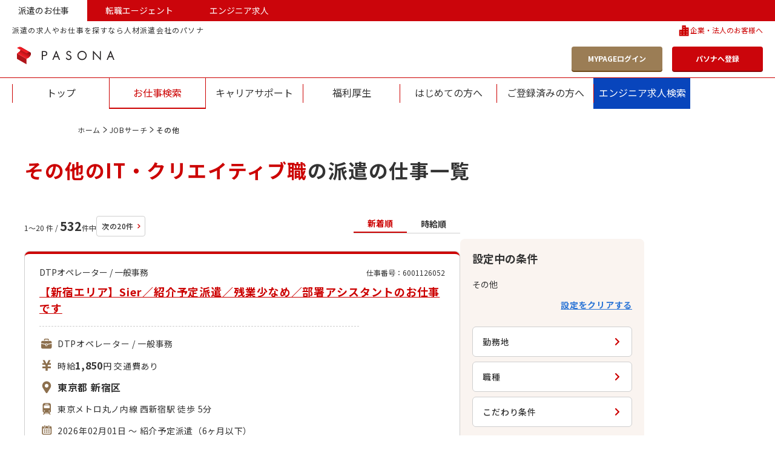

--- FILE ---
content_type: text/html; charset=UTF-8
request_url: https://www.pasona.co.jp/jobsearch/blist/jo124
body_size: 104605
content:
<!doctype html>
<html class="no-js" lang="ja" itemscope itemtype="http://schema.org/WebPage">
<head prefix="og: http://ogp.me/ns# fb: http://ogp.me/ns/fb# website: http://ogp.me/ns/website#">
<meta charset="utf-8">
<meta content="ie=edge" http-equiv="x-ua-compatible">
<meta content="width=device-width,initial-scale=1,shrink-to-fit=no,viewport-fit=cover" name="viewport">
<meta content="on" http-equiv="cleartype">
<title>その他の派遣求人・人材派遣の仕事情報 | パソナJOBサーチ</title>
<meta content="その他の派遣求人・人材派遣の仕事情報 | パソナJOBサーチ" property="og:title">
<meta content="その他の派遣求人・人材派遣の仕事情報 | パソナJOBサーチ" name="twitter:title">
<meta content="" itemprop="headline">
<meta content="" itemprop="name">
<meta content="その他の派遣求人・人材派遣の仕事情報ならパソナJOBサーチ。派遣のお仕事情報や人材派遣サービスの活用方法など、人材派遣に関する総合情報サイト。地域・職種・条件から派遣のお仕事を検索し、派遣登録ができます。人材紹介、再就職、アウトソーシングなども展開。" name="description">
<meta content="その他の派遣求人・人材派遣の仕事情報ならパソナJOBサーチ。派遣のお仕事情報や人材派遣サービスの活用方法など、人材派遣に関する総合情報サイト。地域・職種・条件から派遣のお仕事を検索し、派遣登録ができます。人材紹介、再就職、アウトソーシングなども展開。" property="og:description">
<meta content="その他の派遣求人・人材派遣の仕事情報ならパソナJOBサーチ。派遣のお仕事情報や人材派遣サービスの活用方法など、人材派遣に関する総合情報サイト。地域・職種・条件から派遣のお仕事を検索し、派遣登録ができます。人材紹介、再就職、アウトソーシングなども展開。" itemprop="description">
<meta content="website" property="og:type">
<meta content="https://www.pasona.co.jp/jobsearch/0/result?" property="og:url">
<meta content="" property="og:image">
<meta content="" itemprop="image">
<meta content="" name="twitter:image">
<meta content="株式会社パソナ" name="author">
<meta content="株式会社パソナ" itemprop="author">
<meta content="株式会社パソナ" name="copyright">
<meta content="株式会社パソナ" itemprop="copyrightHolder">
<meta content="SKYPE_TOOLBAR_PARSER_COMPATIBLE" name="SKYPE_TOOLBAR">
<meta content="True" name="HandheldFriendly">
<meta content="320" name="MobileOptimized">
<meta content="telephone=no, address=no, email=no" name="format-detection">
<meta name="google" value="notranslate">
<meta content="unsafe-url" name="referrer">
<meta content="#ca0813" name="theme-color">
<meta content="yes" name="mobile-web-app-capable">
<meta content="株式会社パソナ" name="application-name">
<meta content="株式会社パソナ" name="apple-mobile-web-app-title">
<meta content="yes" name="apple-mobile-web-app-capable">
<meta content="black" name="apple-mobile-web-app-status-bar-style">
<meta content="株式会社パソナ" name="apple-mobile-web-app-title">
<meta content="ja_JP" property="og:locale">
<meta content="" property="fb:app_id">
<meta content="" property="fb:admins">
<meta content="株式会社パソナ" property="og:site_name">
<meta content="summary_large_image" name="twitter:card">
<meta content="" name="twitter:site">
<meta content="" name="twitter:creator">
<meta content="" name="twitter:site:id">
<meta content="" name="twitter:creator:id">
<meta content="www.pasona.co.jp" name="twitter:domain">
<link href="https://www.pasona.co.jp/" rel="index">
<link href="https://www.pasona.co.jp/utility/privacy.html" rel="me" type="text/html">
<meta content="https://www.pasona.co.jp/" name="msapplication-starturl">
<meta content="株式会社パソナ" name="msapplication-tooltip">
<meta content="no" name="msapplication-tap-highlight">
<meta content="#ca0813" name="msapplication-navbutton-color">
<meta content="width=800;height=600" name="msapplication-window">
<meta content="" name="msapplication-task">
<meta name="msapplication-badge" value="">
<meta content="" name="msapplication-config">
<meta content="" name="msapplication-TileImage">
<meta content="#ca0813" name="msapplication-TileColor">
<meta content="none" name="msapplication-notification">
<meta content="1" name="msapplication-task-separator">
<link href="" rel="icon" type="image/vnd.microsoft.icon">
<link href="" rel="shortcut icon" type="image/vnd.microsoft.icon">
<link href="" rel="icon" sizes="36x36" type="image/png">
<link href="" rel="icon" sizes="48x48" type="image/png">
<link href="" rel="icon" sizes="72x72" type="image/png">
<link href="" rel="icon" sizes="96x96" type="image/png">
<link href="" rel="icon" sizes="128x128" type="image/png">
<link href="" rel="icon" sizes="144x144" type="image/png">
<link href="" rel="icon" sizes="152x152" type="image/png">
<link href="" rel="icon" sizes="192x192" type="image/png">
<link href="" rel="icon" sizes="256x256" type="image/png">
<link href="" rel="icon" sizes="384x384" type="image/png">
<link href="" rel="icon" sizes="512x512" type="image/png">
<link href="" rel="icon" sizes="36x36" type="image/png">
<link href="" rel="icon" sizes="48x48" type="image/png">
<link href="" rel="icon" sizes="72x72" type="image/png">
<link href="" rel="icon" sizes="96x96" type="image/png">
<link href="" rel="icon" sizes="128x128" type="image/png">
<link href="" rel="icon" sizes="144x144" type="image/png">
<link href="" rel="icon" sizes="152x152" type="image/png">
<link href="" rel="icon" sizes="160x160" type="image/png">
<link href="" rel="icon" sizes="192x192" type="image/png">
<link href="" rel="icon" sizes="196x196" type="image/png">
<link href="" rel="icon" sizes="256x256" type="image/png">
<link href="" rel="icon" sizes="384x384" type="image/png">
<link href="" rel="icon" sizes="512x512" type="image/png">
<link href="" rel="icon" sizes="16x16" type="image/png">
<link href="" rel="icon" sizes="24x24" type="image/png">
<link href="" rel="icon" sizes="32x32" type="image/png">
<link href="" rel="mask-icon" color="#ca0813">
<link href="" rel="fluid-icon" title="株式会社パソナ">
<link href="" rel="apple-touch-icon" sizes="57x57">
<link href="" rel="apple-touch-icon" sizes="60x60">
<link href="" rel="apple-touch-icon" sizes="72x72">
<link href="" rel="apple-touch-icon" sizes="76x76">
<link href="" rel="apple-touch-icon" sizes="114x114">
<link href="" rel="apple-touch-icon" sizes="120x120">
<link href="" rel="apple-touch-icon" sizes="144x144">
<link href="" rel="apple-touch-icon" sizes="152x152">
<link href="" rel="apple-touch-icon image_src" sizes="180x180">
<link href="" rel="manifest">
<link href="" rel="apple-touch-startup-image" media="(device-width: 320px) and (device-height: 480px) and (-webkit-device-pixel-ratio: 1)">
<link href="" rel="apple-touch-startup-image" media="(device-width: 768px) and (device-height: 1024px) and (-webkit-device-pixel-ratio: 1) and (orientation: portrait)">
<link href="" rel="apple-touch-startup-image" media="(device-width: 768px) and (device-height: 1024px) and (-webkit-device-pixel-ratio: 1) and (orientation: landscape)">
<link href="" rel="apple-touch-startup-image" media="(device-width: 768px) and (device-height: 1024px) and (-webkit-device-pixel-ratio: 1) and (orientation: portrait)">
<link href="" rel="apple-touch-startup-image" media="(device-width: 768px) and (device-height: 1024px) and (-webkit-device-pixel-ratio: 1) and (orientation: landscape)">
<link href="" rel="apple-touch-startup-image" media="(device-width: 320px) and (device-height: 480px) and (-webkit-device-pixel-ratio: 2)">
<link href="" rel="apple-touch-startup-image" media="(device-width: 320px) and (device-height: 568px) and (-webkit-device-pixel-ratio: 2)">
<link href="" rel="apple-touch-startup-image" media="(device-width: 375px) and (device-height: 667px) and (-webkit-device-pixel-ratio: 2)">
<link href="" rel="apple-touch-startup-image" media="(device-width: 768px) and (device-height: 1024px) and (-webkit-device-pixel-ratio: 2) and (orientation: portrait)">
<link href="" rel="apple-touch-startup-image" media="(device-width: 768px) and (device-height: 1024px) and (-webkit-device-pixel-ratio: 2) and (orientation: landscape)">
<link href="" rel="apple-touch-startup-image" media="(device-width: 768px) and (device-height: 1024px) and (-webkit-device-pixel-ratio: 2) and (orientation: portrait)">
<link href="" rel="apple-touch-startup-image" media="(device-width: 768px) and (device-height: 1024px) and (-webkit-device-pixel-ratio: 2) and (orientation: landscape)">
<link href="" rel="apple-touch-startup-image" media="(device-width: 414px) and (device-height: 736px) and (-webkit-device-pixel-ratio: 3) and (orientation: portrait)">
<link href="" rel="apple-touch-startup-image" media="(device-width: 414px) and (device-height: 736px) and (-webkit-device-pixel-ratio: 3) and (orientation: landscape)">
<link href="" rel="apple-touch-startup-image" media="(device-width: 375px) and (device-height: 812px) and (-webkit-device-pixel-ratio: 3) and (orientation: portrait)">
<link href="" rel="apple-touch-startup-image" media="(device-width: 375px) and (device-height: 812px) and (-webkit-device-pixel-ratio: 3) and (orientation: landscape)">
<meta content="on" http-equiv="x-dns-prefetch-control">
<link href="www.pasona.co.jp" rel="dns-prefetch">
<link href="//www.pasona.co.jp/" rel="preconnect">
<link href="https://fonts.googleapis.com" rel="preconnect" />
<link href="https://fonts.googleapis.com" rel="preconnect" crossorigin />
<link href="https://fonts.googleapis.com/css2?family=Noto+Sans+JP:wght@400;500;700&amp;display=swap" rel="stylesheet" />
<link href="https://fonts.googleapis.com/css2?family=Noto+Sans+JP:wght@400;500;700&amp;display=swap" rel="prefetch" />
<link href="https://fonts.googleapis.com/css2?family=Noto+Sans+JP:wght@400;500;700&amp;display=swap" rel="preload" as="style" crossorigin />
<link href="/common_cms/css/ext_tool_head.css?v=20260122" rel="stylesheet" media="all">
<script src="/common_cms/js/ext_tool_head.js?v=20260122"></script>
<link href="/jobsearch/common-jobsearch/js/vendor/modernizr-custom-3.6.0.min.js" rel="preload" as="script">
<link href="/jobsearch/common-jobsearch/css/style.css?v=19bbb1b5440" rel="prefetch" />
<link href="/jobsearch/common-jobsearch/css/style.css?v=19bbb1b5440" rel="preload" as="style" crossorigin />
<link href="/jobsearch/common-jobsearch/js/bundle.js?v=19bbb1b5440" rel="prefetch" />
<link href="/jobsearch/common-jobsearch/js/bundle.js?v=19bbb1b5440" rel="preload" as="script" crossorigin />
<link href="/jobsearch/common-jobsearch/js/bundle.js?v=19bbb1b5440" rel="modulepreload" />
<link rel="stylesheet" href="/jobsearch/common-jobsearch/css/style.css?v=19bbb1b5440" />
<link href="/common_cms/css/ext_tool_head.css?v=20260122" rel="stylesheet" media="all">
<script src="/common_cms/js/ext_tool_head.js?v=20260122"></script>
<meta name="robots" content="noydir">
<meta name="robots" content="noodp">
<meta name="robots" content="index, follow">
<link rel="canonical" href="https://www.pasona.co.jp/jobsearch/blist/jo124">
</head>
<body>

<noscript><iframe src="//www.googletagmanager.com/ns.html?id=GTM-TXHDSP"
height="0" width="0" style="display:none;visibility:hidden"></iframe></noscript>
<script>(function(w,d,s,l,i){w[l]=w[l]||[];w[l].push({'gtm.start':
new Date().getTime(),event:'gtm.js'});var f=d.getElementsByTagName(s)[0],
j=d.createElement(s),dl=l!='dataLayer'?'&l='+l:'';j.async=true;j.src=
'//www.googletagmanager.com/gtm.js?id='+i+dl;f.parentNode.insertBefore(j,f);
})(window,document,'script','dataLayer','GTM-TXHDSP');</script>

<svg xmlns="http://www.w3.org/2000/svg" style="display: none;">
<defs>
<symbol id="icon-chevron-top" viewBox="0 0 16 16">
<path d="M8 7.03817L3.80269 11.2061C3.60538 11.402 3.35426 11.5 3.04933 11.5C2.74439 11.5 2.49327 11.402 2.29596 11.2061C2.09865 11.0102 2 10.7608 2 10.458C2 10.1552 2.09865 9.90585 2.29596 9.70992L7.24664 4.79389C7.35426 4.68702 7.47085 4.61132 7.59641 4.56679C7.72197 4.52226 7.8565 4.5 8 4.5C8.1435 4.5 8.27802 4.52226 8.40359 4.56679C8.52915 4.61132 8.64574 4.68702 8.75336 4.79389L13.704 9.70992C13.9013 9.90585 14 10.1552 14 10.458C14 10.7608 13.9013 11.0102 13.704 11.2061C13.5067 11.402 13.2556 11.5 12.9507 11.5C12.6457 11.5 12.3946 11.402 12.1973 11.2061L8 7.03817Z"/>
</symbol>
<symbol id="icon-chevron-bottom" viewBox="0 0 16 16">
<path d="M8 9.96183L12.1973 5.79389C12.3946 5.59796 12.6457 5.5 12.9507 5.5C13.2556 5.5 13.5067 5.59796 13.704 5.79389C13.9013 5.98982 14 6.23919 14 6.54198C14 6.84478 13.9013 7.09415 13.704 7.29008L8.75336 12.2061C8.64574 12.313 8.52915 12.3887 8.40359 12.4332C8.27803 12.4777 8.1435 12.5 8 12.5C7.8565 12.5 7.72197 12.4777 7.59641 12.4332C7.47085 12.3887 7.35426 12.313 7.24664 12.2061L2.29596 7.29008C2.09866 7.09415 2 6.84479 2 6.54199C2 6.23919 2.09865 5.98982 2.29596 5.7939C2.49327 5.59797 2.7444 5.5 3.04933 5.5C3.35426 5.5 3.60538 5.59797 3.80269 5.7939L8 9.96183Z"/>
</symbol>
<symbol id="icon-chevron-right" viewBox="0 0 16 16">
<path d="M9.46183 8L5.29389 3.80269C5.09796 3.60538 5 3.35426 5 3.04933C5 2.74439 5.09796 2.49327 5.29389 2.29596C5.48982 2.09865 5.73919 2 6.04198 2C6.34478 2 6.59415 2.09865 6.79008 2.29596L11.7061 7.24664C11.813 7.35426 11.8887 7.47085 11.9332 7.59641C11.9777 7.72197 12 7.8565 12 8C12 8.1435 11.9777 8.27803 11.9332 8.40359C11.8887 8.52915 11.813 8.64574 11.7061 8.75336L6.79008 13.704C6.59415 13.9013 6.34478 14 6.04198 14C5.73919 14 5.48982 13.9013 5.29389 13.704C5.09796 13.5067 5 13.2556 5 12.9507C5 12.6457 5.09796 12.3946 5.29389 12.1973L9.46183 8Z"/>
</symbol>
<symbol id="icon-chevron-left" viewBox="0 0 38 38">
<path d="M16.7137 19L24.4542 26.6951C24.8181 27.0568 25 27.5172 25 28.0762C25 28.6353 24.8181 29.0957 24.4542 29.4574C24.0903 29.8191 23.6272 30 23.0649 30C22.5025 30 22.0394 29.8191 21.6756 29.4574L12.5458 20.3812C12.3473 20.1839 12.2067 19.9701 12.124 19.7399C12.0414 19.5097 12 19.2631 12 19C12 18.7369 12.0414 18.4903 12.124 18.2601C12.2067 18.0299 12.3473 17.8161 12.5458 17.6188L21.6756 8.5426C22.0394 8.18086 22.5025 8 23.0649 8C23.6272 8 24.0903 8.18086 24.4542 8.5426C24.8181 8.90433 25 9.36472 25 9.92377C25 10.4828 24.8181 10.9432 24.4542 11.3049L16.7137 19Z" fill="#CC0000"/>
</symbol>
<symbol id="icon-link-chevron" viewBox="0 0 8 8">
<path d="M5.18702 4L2.20992 1.20179C2.06997 1.07025 2 0.90284 2 0.699552C2 0.496263 2.06997 0.328849 2.20992 0.197309C2.34987 0.0657698 2.52799 -3.58772e-09 2.74427 -5.05739e-09C2.96056 -6.52706e-09 3.13868 0.0657698 3.27863 0.197309L6.79008 3.49776C6.86641 3.56951 6.92048 3.64723 6.95229 3.73094C6.9841 3.81465 7 3.90433 7 4C7 4.09567 6.9841 4.18535 6.95229 4.26906C6.92048 4.35277 6.86641 4.43049 6.79008 4.50224L3.27863 7.80269C3.13868 7.93423 2.96056 8 2.74427 8C2.52799 8 2.34987 7.93423 2.20992 7.80269C2.06997 7.67115 2 7.50374 2 7.30045C2 7.09716 2.06997 6.92975 2.20992 6.79821L5.18702 4Z"/>
</symbol>
<symbol id="icon-chevron-circle" viewBox="0 0 100 100">
<path d="M50,100C22.43,100,0,77.571,0,50S22.43,0,50,0s50,22.43,50,50-22.43,50-50,50ZM50,6.25C25.876,6.25,6.249,25.876,6.249,50s19.626,43.751,43.751,43.751,43.751-19.626,43.751-43.751S74.124,6.25,50,6.25Z" fill="#fff"/>
<path d="M54.568,50l-13.025-13.117c-.612-.617-.918-1.401-.918-2.354s.306-1.738.918-2.354c.612-.617,1.392-.925,2.338-.925s1.725.308,2.338.925l15.363,15.471c.334.337.571.701.71,1.093.139.393.209.813.209,1.261s-.07.869-.209,1.261c-.139.392-.376.757-.71,1.093l-15.363,15.471c-.613.617-1.392.925-2.338.925s-1.726-.308-2.338-.925c-.612-.617-.918-1.401-.918-2.354s.306-1.738.918-2.354l13.025-13.117Z" fill="#fff"/>
</symbol>
<symbol id="icon-plus" viewBox="0 0 24 24">
<path fill-rule="evenodd" clip-rule="evenodd" d="M12 0C12.7364 0 13.3333 0.596954 13.3333 1.33333V10.6667H22.6667C23.403 10.6667 24 11.2636 24 12C24 12.7364 23.403 13.3333 22.6667 13.3333H13.3333V22.6667C13.3333 23.403 12.7364 24 12 24C11.2636 24 10.6667 23.403 10.6667 22.6667V13.3333H1.33333C0.596954 13.3333 0 12.7364 0 12C0 11.2636 0.596954 10.6667 1.33333 10.6667H10.6667V1.33333C10.6667 0.596954 11.2636 0 12 0Z"/>
</symbol>
<symbol id="icon-minus" viewBox="0 0 24 3">
<path fill-rule="evenodd" clip-rule="evenodd" d="M0 1.5C0 0.671573 0.596954 0 1.33333 0H22.6667C23.403 0 24 0.671573 24 1.5C24 2.32843 23.403 3 22.6667 3H1.33333C0.596954 3 0 2.32843 0 1.5Z" />
</symbol>
<symbol id="icon-password-show" viewBox="0 0 24 24" fill="none">
<g stroke="#000" stroke-linecap="round" stroke-linejoin="round" stroke-width="2">
<path d="m1 12s4-8 11-8 11 8 11 8" />
<path d="m1 12s4 8 11 8 11-8 11-8" />
<circle cx="12" cy="12" r="3" />
</g>
</symbol>
<symbol id="icon-password-hide" viewBox="0 0 24 24" fill="none">
<g stroke="#000" stroke-linecap="round" stroke-linejoin="round" stroke-width="2">
<path d="m2 2 20 20" />
<path d="m6.71277 6.7226c-3.04798 2.07267-4.71277 5.2774-4.71277 5.2774s3.63636 7 10 7c2.0503 0 3.8174-.7266 5.2711-1.7116m-6.2711-12.23018c.3254-.03809.6588-.05822 1-.05822 6.3636 0 10 7 10 7s-.6918 1.3317-2 2.8335" />
<path d="m14 14.2362c-.5308.475-1.2316.7639-2 .7639-1.6569 0-3-1.3431-3-3 0-.8237.33193-1.5698.86932-2.11192" />
</g>
</symbol>
<symbol id="icon-duties" viewBox="0 0 24 24">
<path d="M18.1026 7.70898H5.31423C4.0362 7.70898 3 8.74491 3 10.0232V11.2938L10.053 12.8746V12.7441C10.053 12.3178 10.3985 11.9726 10.8245 11.9726H12.5472C12.9732 11.9726 13.3187 12.3178 13.3187 12.7441V12.8746L20.4169 11.2787V10.0232C20.4169 8.74491 19.3807 7.70898 18.1026 7.70898Z"/>
<path d="M13.3187 15.5566C13.3187 15.9829 12.9732 16.3281 12.5472 16.3281H10.8245C10.3985 16.3281 10.053 15.9829 10.053 15.5566V14.0258L3 12.4451V18.1866C3 19.4649 4.0362 20.5008 5.31423 20.5008H18.1026C19.3807 20.5008 20.4169 19.4649 20.4169 18.1866V12.4297L13.3187 14.0258V15.5566Z"/>
<path d="M12.501 12.7891H10.8682V15.5104H12.501V12.7891Z"/>
<path d="M9.13637 5.77721C9.13664 5.70707 9.1627 5.65074 9.20815 5.60366C9.25492 5.55821 9.31153 5.53242 9.38143 5.53188H14.0349C14.1048 5.53242 14.1614 5.55821 14.2082 5.60366C14.2536 5.6507 14.2794 5.70703 14.28 5.77721V7.00184H15.7493V5.77721C15.7496 5.30604 15.5564 4.87283 15.247 4.5648C14.9393 4.25572 14.5061 4.06223 14.0349 4.0625H9.38143C8.91026 4.06223 8.47705 4.25572 8.16902 4.5648C7.85994 4.87283 7.66645 5.30604 7.66699 5.77721V7.00184H9.13637V5.77721Z"/>
</symbol>
<symbol id="icon-yen" viewBox="0 0 24 24">
<path d="M16.054 8.43365L18.5016 3.5H18.1287H15.6874H15.3139L11.9896 9.79112L8.6685 3.5H8.29499H5.85431H5.48078L7.92948 8.43365H4.98242V9.01472V10.7772V11.3588H9.43742L10.3301 12.9164V14.0978H4.98242V14.1047V16.6084V17.0011H10.3301V20.9849H13.6518V17.0011H19V16.6084V14.1047V14.0978H13.6518V12.9127L14.5455 11.3588H19V10.7772V9.01472V8.43365H16.054Z"/>
</symbol>
<symbol id="icon-map-maker" viewBox="0 0 24 24">
<path d="M11.9995 2.5C8.01081 2.5 4.77734 5.76362 4.77734 9.7895C4.77734 10.8152 4.98725 11.7915 5.36608 12.6769C5.54123 13.0863 6.02792 13.899 6.04537 13.9274C7.53461 16.355 9.12133 18.8419 10.6676 21.3286C11.0381 21.9244 11.5188 22.2223 11.9996 22.2222C12.4803 22.2223 12.961 21.9244 13.3316 21.3286C14.8778 18.8419 16.4645 16.355 17.9537 13.9274C17.9712 13.8991 18.4579 13.0863 18.633 12.6769C19.0119 11.7915 19.2218 10.8152 19.2218 9.7895C19.2218 5.76362 15.9883 2.5 11.9995 2.5ZM11.9995 12.9398C10.2962 12.9398 8.91538 11.546 8.91538 9.82679C8.91538 8.10758 10.2962 6.71395 11.9995 6.71395C13.7029 6.71395 15.0837 8.10761 15.0837 9.82679C15.0837 11.546 13.7029 12.9398 11.9995 12.9398Z"/>
</symbol>
<symbol id="icon-beginner" viewBox="0 0 24 24">
<path d="M11.9679 7.72115L7.84934 3.94784C7.36457 3.50346 6.64616 3.37711 6.02457 3.62595C5.40357 3.87588 5 4.45322 5 5.09265V14.7256C5 15.3727 5.27717 15.9923 5.76829 16.4428L10.799 21.0522C11.4507 21.6493 12.4852 21.6493 13.1363 21.0522L18.1676 16.4428C18.6587 15.9923 18.9359 15.3727 18.9359 14.7256V5.09265C18.9359 4.45322 18.5323 3.87591 17.9113 3.62595C17.2897 3.37711 16.5713 3.50346 16.0866 3.94784L11.9679 7.72115ZM16.5638 14.4482C16.5638 14.6641 16.4716 14.8706 16.3075 15.0206L11.9679 18.9972V10.8479L12.7925 10.0921L15.8518 7.28939C15.9724 7.17843 16.1527 7.14655 16.3075 7.20919C16.4629 7.27128 16.5638 7.41574 16.5638 7.5756V14.4482Z"x/>
</symbol>
<symbol id="icon-desk-work" viewBox="0 0 24 24">
<path d="M16.4392 10.171C18.0052 10.171 19.2747 8.90167 19.2747 7.33553C19.2747 5.76939 18.0051 4.5 16.4392 4.5C14.873 4.5 13.6035 5.76935 13.6035 7.33549C13.6035 8.90163 14.873 10.171 16.4392 10.171Z"/>
<path d="M21 19.2969H3V21.1707H21V19.2969Z"/>
<path d="M15.5755 18.8007H19.496V13.9678C19.496 12.2794 18.1271 10.9102 16.4385 10.9102C14.7498 10.9102 13.3809 12.2794 13.3809 13.9678V16.8279H15.5755L15.5755 18.8007Z"/>
<path d="M7.47939 18.7981H12.2054H15.0819V17.3184H11.5251L10.0272 13.25H3.04102L5.21898 18.7981H7.47939Z"/>
</symbol>
<symbol id="icon-up" viewBox="0 0 24 24">
<path d="M7.65937 16.375H4V21.4981H7.65937V16.375Z"z/>
<path d="M12.7814 13.4492H9.12207V21.4998H12.7814V13.4492Z"z/>
<path d="M19.3074 8.80929L16.2999 3.62935C16.2534 3.54932 16.1677 3.5 16.0755 3.5C15.9833 3.5 15.8979 3.54932 15.8514 3.62935L12.8437 8.80929C12.7971 8.88937 12.7969 8.98835 12.8432 9.06874C12.8894 9.14913 12.9752 9.19883 13.0679 9.19883H14.2458V21.497H17.9052V9.19883H19.083C19.176 9.19883 19.2617 9.14913 19.3082 9.06874C19.3546 8.98835 19.3539 8.88937 19.3074 8.80929Z"z/>
</symbol>
<symbol id="icon-map" viewBox="0 0 24 24">
<path d="M14.8097 10.1223L13.8567 9.7187C13.6383 10.0369 13.4067 10.3629 13.1766 10.6788L14.454 11.2201V19.8594L9.54493 17.7795V11.9211C9.33377 11.6434 9.08928 11.3196 8.8337 10.9722V17.7795L4.13796 19.7689V11.1296L7.83412 9.56357C7.59575 9.21054 7.38128 8.87553 7.20955 8.57985L3 10.3635V21.4996L9.18932 18.8768L14.8097 21.2585L20.9995 18.6356V7.5L14.8097 10.1223ZM19.8615 17.87L15.1658 19.8594V11.2201L19.8615 9.23079V17.87Z"z/>
<path d="M10.5001 12.4998C10.5001 12.4998 12.8066 9.72483 13.6142 8.32629C14.3178 7.10812 14.0357 5.52037 12.9548 4.47922C12.2771 3.82641 11.3886 3.5 10.5001 3.5C9.61099 3.5 8.72252 3.82641 8.04419 4.47919C6.96384 5.52033 6.68243 7.10808 7.38542 8.32626C8.19295 9.72483 10.5001 12.4998 10.5001 12.4998ZM10.5001 4.81278C11.6643 4.81278 12.6091 5.72282 12.6091 6.84477C12.6091 7.96671 11.6643 8.87618 10.5001 8.87618C9.33531 8.87618 8.39111 7.96667 8.39111 6.84477C8.39111 5.72286 9.33531 4.81278 10.5001 4.81278Z"z/>
</symbol>
<symbol id="icon-japan-map" viewBox="0 0 24 24">
<path d="M11.7748 21.2701C11.7748 21.8461 11.3076 22.3128 10.7322 22.3128H8.53967C7.96367 22.3128 7.49707 21.8462 7.49707 21.2701V20.7887C7.49707 20.2127 7.96363 19.7461 8.53967 19.7461H10.7322C11.3076 19.7461 11.7748 20.2127 11.7748 20.7887V21.2701Z"/>
<path d="M2.22589 17.2149H2.0426C1.46725 17.2149 1 17.6822 1 18.2575V19.6976C1 20.2737 1.26853 20.7409 1.72839 20.7409H1.8432C2.34065 20.7409 2.22584 21.2075 2.22584 21.7836V22.459C2.22589 23.0343 2.69314 23.5016 3.26849 23.5016H4.86224C5.43824 23.5016 5.90484 23.0343 5.90484 22.4589V20.7409V18.2575C5.90484 17.6821 5.43828 17.2148 4.86224 17.2148L2.22589 17.2149Z"/>
<path d="M15.1759 8.4375C14.6851 8.4375 14.2609 8.77991 14.1575 9.25926L13.5747 11.9461C13.4714 12.4254 13.0464 12.7678 12.5556 12.7678H6.02697C5.45162 12.7678 4.98438 13.2351 4.98438 13.8105V14.6C4.98438 15.1754 5.45162 15.6427 6.02697 15.6427H6.24111C6.81646 15.6427 7.28371 16.1099 7.28371 16.686V17.2049C7.28371 17.7803 7.75096 18.2476 8.32631 18.2476H16.4092C16.8986 18.2476 17.3222 17.9065 17.4276 17.4271L19.1167 9.70238C19.1845 9.3949 19.1086 9.07265 18.9106 8.82692C18.7125 8.57985 18.4138 8.4375 18.0976 8.4375H15.1759Z"/>
<path d="M21.6058 6.17273C21.5118 6.6635 21.0829 7.01867 20.5814 7.01867H16.0479C15.7371 7.01867 15.4417 6.88105 15.245 6.64138C15.0462 6.40101 14.965 6.08546 15.0234 5.78069L15.6786 2.34732C15.7727 1.85581 16.2023 1.5 16.7031 1.5H21.2373C21.5481 1.5 21.8422 1.63831 22.0402 1.87867C22.2389 2.11835 22.3195 2.4339 22.2611 2.73936L21.6058 6.17273Z"/>
</symbol>
<symbol id="icon-customer" viewBox="0 0 24 24">
<path d="M6.18544 13.9553C6.26291 13.9812 6.34286 13.9943 6.42308 13.9943H6.42317C6.59641 13.9943 6.76511 13.9318 6.89804 13.819C7.187 13.5737 7.32366 13.1582 7.11256 11.846C6.92572 10.6825 6.63631 10.0732 6.14505 9.80886C6.03749 9.75091 5.92359 9.71224 5.80559 9.69362C5.80933 7.525 6.55245 5.52095 7.84933 4.18803C8.95711 3.04901 10.4153 2.44726 12.0664 2.44726C13.7175 2.44726 15.1758 3.04901 16.2836 4.18803C17.5805 5.52095 18.3236 7.52465 18.3273 9.69362C18.2093 9.71224 18.0954 9.75091 17.9879 9.80886C17.4966 10.0732 17.2073 10.6825 17.0204 11.846C16.9405 12.3429 16.9077 12.7273 16.9204 13.0189C16.5382 13.2235 15.8544 13.4771 14.7174 13.5754C14.5383 13.2769 14.2188 13.0934 13.8731 13.0934H13.2172C12.6717 13.0934 12.228 13.5371 12.228 14.0826C12.228 14.6282 12.6717 15.0719 13.2172 15.0719H13.8731C14.2589 15.0719 14.6057 14.85 14.7683 14.5029C15.8024 14.417 16.6559 14.2044 17.3065 13.8701C17.428 13.9515 17.5666 13.9943 17.7098 13.9943C17.7907 13.9943 17.8707 13.9812 17.9476 13.9553C18.4708 13.7811 19.5742 12.5886 19.6453 10.0138C19.7183 7.37727 18.8385 4.91809 17.2315 3.26602C15.8691 1.86546 14.0831 1.125 12.0664 1.125C10.0499 1.125 8.26385 1.86546 6.90141 3.26602C5.29446 4.91813 4.41463 7.37727 4.4876 10.0138C4.5588 12.5886 5.66218 13.7811 6.18544 13.9553Z""/>
<path d="M20.8107 21.4351C20.6436 20.5176 20.0381 19.7375 19.188 19.3465L15.6304 17.8928C15.0633 17.6323 14.6967 17.0606 14.6967 16.4363V16.1496L14.603 16.182C14.3641 16.2649 14.1189 16.3066 13.8742 16.3066H13.2183C11.9911 16.3066 10.9927 15.3084 10.9927 14.081C10.9927 12.8541 11.9911 11.8558 13.2183 11.8558H13.8742C14.3322 11.8558 14.7721 11.9949 15.1465 12.2581L15.1701 12.2747L15.1986 12.2699C15.9818 12.1408 16.3428 11.9358 16.4794 11.8362L16.7134 11.4942C16.9424 10.7582 17.0585 10.0671 17.0585 9.44012C17.0585 6.12039 14.9595 3.71094 12.0675 3.71094C9.17558 3.71094 7.07665 6.12044 7.07665 9.44012C7.07665 12.187 9.30767 15.1959 9.31989 15.2066C9.39846 15.4347 9.43833 15.6724 9.43833 15.9126V16.4364C9.43833 17.0606 9.07177 17.632 8.50739 17.8915L4.94442 19.3479C4.09664 19.7375 3.49097 20.518 3.32356 21.4423L3.13477 23.8781H21.0005L20.8107 21.4351Z""/>
</symbol>
<symbol id="icon-building" viewBox="0 0 24 24">
<path d="M15.2481 6.4658V2.5H7.76982V11.0631H2.10449V23.5H7.76982H9.12944H13.8884H15.2481H20.9134V6.4658H15.2481ZM6.17058 20.6105H4.74897V18.8004H6.17058V20.6105ZM6.17058 16.0716H4.74897V14.2616H6.17058V16.0716ZM12.2199 20.7047H10.7983V18.8947H12.2199V20.7047ZM12.2199 16.1658H10.7983V14.3554H12.2199V16.1658ZM12.2199 11.6266H10.7983V9.81657H12.2199V11.6266ZM12.2199 7.08776H10.7983V5.2777H12.2199V7.08776ZM18.2692 20.6105H16.8472V18.8004H18.2692V20.6105ZM18.2692 16.0716H16.8472V14.2616H18.2692V16.0716ZM18.2692 11.5327H16.8472V9.72265H18.2692V11.5327Z""/>
</symbol>
<symbol id="icon-terms" viewBox="0 0 24 24">
<path d="M9.56649 11.0888L11.6589 12.7028C11.7396 13.3533 12.288 13.859 12.9604 13.859C13.6886 13.859 14.2786 13.2687 14.2786 12.5408C14.2786 12.5129 14.2722 12.4864 14.2702 12.4588L17.3364 8.83138C17.5501 8.59144 17.5542 8.24568 17.3452 8.06021C17.1365 7.87437 16.7941 7.9187 16.5804 8.15897L13.5679 11.3775C13.3851 11.2817 13.1808 11.2225 12.9603 11.2225C12.7248 11.2225 12.5067 11.2894 12.3152 11.398L10.3453 10.0263C10.0913 9.83913 9.71025 9.9258 9.49484 10.2196C9.28021 10.5125 9.31179 10.902 9.56649 11.0888Z""/>
<path d="M20.0597 5.44024C18.2468 3.62502 15.7293 2.4993 12.9607 2.5V4.9335C15.065 4.93419 16.9585 5.78301 18.3389 7.16105C19.7166 8.5411 20.5654 10.435 20.5661 12.5389C20.5654 14.6427 19.7166 16.5366 18.3389 17.9166C16.9585 19.295 15.065 20.1438 12.9607 20.1442C10.8569 20.1438 8.96303 19.295 7.58294 17.9166C6.2049 16.5366 5.35608 14.6427 5.35542 12.5389C5.35575 11.849 5.44984 11.1846 5.62055 10.5519L6.60681 11.1662C6.73753 11.2472 6.89646 11.2643 7.02685 11.2109C7.15822 11.1568 7.24423 11.0402 7.25432 10.9004L7.67908 5.33811C7.69048 5.17881 7.60312 5.01819 7.45464 4.9248C7.30477 4.83276 7.12164 4.82431 6.98419 4.90597L2.1793 7.739C2.05802 7.80992 1.99145 7.93826 2.00088 8.07939C2.01028 8.22122 2.0953 8.35596 2.22635 8.43725L3.48544 9.22155C3.12155 10.2616 2.9216 11.3786 2.9216 12.5389C2.92094 15.307 4.04731 17.8246 5.86188 19.6378C7.67506 21.4524 10.1923 22.5787 12.9608 22.578C15.729 22.5787 18.2469 21.4524 20.0598 19.6378C21.8743 17.8246 23.0007 15.307 23 12.5389C23.0007 9.77034 21.8742 7.2528 20.0597 5.44024Z""/>
</symbol>
<symbol id="icon-pagination-prev" viewBox="0 0 8 9">
<path d="M2.81298 4.5L5.79008 7.29821C5.93003 7.42975 6 7.59716 6 7.80045C6 8.00374 5.93003 8.17115 5.79008 8.30269C5.65013 8.43423 5.47201 8.5 5.25573 8.5C5.03944 8.5 4.86132 8.43423 4.72137 8.30269L1.20992 5.00224C1.13359 4.93049 1.07952 4.85277 1.04771 4.76906C1.0159 4.68535 0.999999 4.59567 0.999999 4.5C0.999999 4.40434 1.0159 4.31465 1.04771 4.23094C1.07951 4.14724 1.13359 4.06951 1.20992 3.99776L4.72137 0.697309C4.86132 0.56577 5.03944 0.5 5.25572 0.5C5.47201 0.5 5.65012 0.565769 5.79007 0.697309C5.93002 0.828849 6 0.996263 6 1.19955C6 1.40284 5.93002 1.57025 5.79007 1.70179L2.81298 4.5Z"/>
</symbol>
<symbol id="icon-pagination-next" viewBox="0 0 8 9">
<path d="M5.18702 4.5L2.20992 1.70179C2.06997 1.57025 2 1.40284 2 1.19955C2 0.996263 2.06997 0.828849 2.20992 0.697309C2.34987 0.56577 2.52799 0.5 2.74427 0.5C2.96056 0.5 3.13868 0.56577 3.27863 0.697309L6.79008 3.99776C6.86641 4.06951 6.92048 4.14723 6.95229 4.23094C6.9841 4.31465 7 4.40433 7 4.5C7 4.59567 6.9841 4.68535 6.95229 4.76906C6.92048 4.85277 6.86641 4.93049 6.79008 5.00224L3.27863 8.30269C3.13868 8.43423 2.96056 8.5 2.74427 8.5C2.52799 8.5 2.34987 8.43423 2.20992 8.30269C2.06997 8.17115 2 8.00374 2 7.80045C2 7.59716 2.06997 7.42975 2.20992 7.29821L5.18702 4.5Z"/>
</symbol>
<symbol id="icon-star" viewBox="0 0 20 20">
<path d="M20 8.08667C20 7.89719 19.972 7.70503 19.9145 7.51852L19.9141 7.51795C19.6768 6.75035 18.9923 6.2305 18.2187 6.23021H13.2181L11.6958 1.28921C11.459 0.521278 10.7743 0.000285052 10.0001 0C9.2253 0.000285052 8.54104 0.521278 8.30424 1.28892L9.07401 1.54693L8.30424 1.28921L6.78198 6.23021H1.78132C1.00777 6.2305 0.323242 6.75035 0.0857032 7.51795L0.0855469 7.51852C0.0279689 7.70507 2.09149e-07 7.89723 2.09149e-07 8.08667C-0.000273228 8.67331 0.267578 9.23999 0.743085 9.59582L0.742655 9.59525L4.79351 12.6271L3.23417 17.5622L3.23445 17.5613C3.1739 17.7522 3.14453 17.9488 3.14453 18.1432C3.14429 18.7263 3.40921 19.2889 3.8782 19.645L3.87878 19.6454C4.19034 19.8811 4.55917 20.0003 4.92581 20C5.29456 20.0003 5.66581 19.8802 5.97835 19.6415L5.97862 19.6412L10.0001 16.569L14.0213 19.6412L14.0221 19.6415C14.3342 19.8799 14.7054 20.0003 15.0742 20C15.4404 20.0003 15.8096 19.8814 16.1213 19.6454L16.1217 19.645C16.591 19.2886 16.8561 18.726 16.8555 18.1426C16.8555 17.9488 16.8266 17.7525 16.7663 17.5622L15.2066 12.627L19.2572 9.59521L19.2568 9.59549C19.732 9.23999 20.0003 8.67331 20 8.08667ZM18.3145 8.22578H18.3143L13.7815 11.6187C13.4938 11.8339 13.3744 12.2167 13.4851 12.567L15.2306 18.0893L15.2384 18.1426C15.2384 18.1965 15.2142 18.2486 15.17 18.282L15.1706 18.2817C15.141 18.3039 15.109 18.3139 15.0742 18.3142C15.0392 18.3139 15.0064 18.3037 14.9763 18.2811L14.9768 18.2814L10.4781 14.8443C10.1943 14.6276 9.80596 14.6276 9.52221 14.8443L5.02315 18.2811C4.99354 18.3037 4.96093 18.3139 4.92581 18.3142C4.89112 18.3139 4.85882 18.3039 4.82933 18.2814C4.7855 18.248 4.76175 18.1965 4.76148 18.1432L4.76976 18.0902L4.76999 18.0893L6.51491 12.567C6.62557 12.2164 6.50604 11.8339 6.21835 11.6187L1.68566 8.22578L1.68539 8.22549C1.64168 8.19357 1.61726 8.14116 1.61695 8.08667L1.6248 8.03483C1.6466 7.96365 1.7105 7.91564 1.78129 7.91593H7.37151C7.72311 7.91593 8.03381 7.67958 8.14127 7.33047L9.84377 1.80434C9.86537 1.73373 9.92932 1.68543 10.0001 1.68575C10.0706 1.68543 10.1347 1.73377 10.1564 1.80462L11.8587 7.33047C11.9661 7.67958 12.2769 7.91593 12.6285 7.91593H18.2187C18.2895 7.91564 18.3534 7.96365 18.375 8.03483L18.3829 8.08667C18.3827 8.14116 18.3585 8.19328 18.3145 8.22578Z"/>
</symbol>
<symbol id="icon-star-white" viewBox="0 0 20 20">
<g clip-path="url(#clip0_55660_3517)">
<path d="M10 0.489258L12.7753 7.18422L20 7.75488L14.4898 12.4625L16.1804 19.5103L10 15.7249L3.81957 19.5103L5.51027 12.4625L0 7.75488L7.22473 7.18422L10 0.489258Z"/>
</g>
</symbol>
<symbol id="icon-train" viewBox="0 0 24 25">
<path d="M19.4004 16.2355V6.01047C19.4004 4.0716 17.8291 2.5 15.8899 2.5H8.72531C6.78684 2.5 5.21484 4.0716 5.21484 6.01047V16.2355C5.21484 17.7054 6.28449 18.93 7.68629 19.1738L5.48473 22.5H7.44215L8.34574 21.1343H16.2702L17.1738 22.5H19.1309L16.9297 19.1738C18.3311 18.9297 19.4004 17.7054 19.4004 16.2355ZM9.26785 4.07609H15.3474V5.08938H9.26785V4.07609ZM7.43867 7.35102C7.43867 6.91023 7.79559 6.55266 8.23637 6.55266H16.3792C16.8196 6.55266 17.1772 6.91023 17.1772 7.35102V10.7184C17.1772 11.1592 16.8196 11.5164 16.3792 11.5164H8.23641C7.79562 11.5164 7.43871 11.1592 7.43871 10.7184V7.35102H7.43867ZM8.19855 17.1095C7.68457 17.1095 7.26785 16.6928 7.26785 16.1791C7.26785 15.6648 7.68457 15.248 8.19855 15.248C8.71258 15.248 9.1293 15.6648 9.1293 16.1791C9.1293 16.6928 8.71258 17.1095 8.19855 17.1095ZM8.93332 20.2466L9.6134 19.2185H15.0022L15.6823 20.2466H8.93332ZM16.417 17.1095C15.903 17.1095 15.4863 16.6928 15.4863 16.1791C15.4863 15.6648 15.903 15.248 16.417 15.248C16.9311 15.248 17.3478 15.6648 17.3478 16.1791C17.3478 16.6928 16.9311 17.1095 16.417 17.1095Z"/>
</symbol>
<symbol id="icon-watch" viewBox="0 0 24 25">
<path d="M9.86101 10.6223L11.5961 11.9606C11.663 12.5 12.1177 12.9194 12.6753 12.9194C13.2791 12.9194 13.7684 12.4299 13.7684 11.8263C13.7684 11.8032 13.7631 11.7812 13.7614 11.7583L16.304 8.75037C16.4812 8.55141 16.4846 8.2647 16.3113 8.1109C16.1382 7.95679 15.8543 7.99356 15.6771 8.1928L13.1791 10.8616C13.0275 10.7822 12.8581 10.7332 12.6752 10.7332C12.48 10.7332 12.2991 10.7886 12.1403 10.8786L10.5068 9.74121C10.2962 9.58602 9.98022 9.65789 9.80159 9.90147C9.62361 10.1444 9.6498 10.4673 9.86101 10.6223Z"/>
<path d="M18.5614 5.93811C17.0581 4.43289 14.9706 3.49942 12.6748 3.5V5.51791C14.4197 5.51848 15.9898 6.22234 17.1345 7.36504C18.2769 8.50941 18.9808 10.0798 18.9813 11.8244C18.9808 13.569 18.2769 15.1394 17.1345 16.2838C15.9898 17.4268 14.4197 18.1306 12.6748 18.1309C10.9303 18.1306 9.35983 17.4268 8.21543 16.2838C7.07273 15.1394 6.36887 13.569 6.36833 11.8244C6.3686 11.2524 6.44662 10.7015 6.58817 10.1768L7.406 10.6862C7.51439 10.7534 7.64619 10.7676 7.75431 10.7233C7.86325 10.6784 7.93457 10.5817 7.94293 10.4658L8.29515 5.85342C8.30461 5.72133 8.23216 5.58814 8.10904 5.5107C7.98477 5.43438 7.83291 5.42737 7.71894 5.49508L3.73462 7.84429C3.63405 7.9031 3.57885 8.00952 3.58667 8.12655C3.59446 8.24416 3.66496 8.35588 3.77363 8.42329L4.8177 9.07365C4.51595 9.93607 4.35015 10.8623 4.35015 11.8244C4.3496 14.1199 5.28361 16.2075 6.78829 17.711C8.29182 19.2157 10.3791 20.1497 12.6748 20.1491C14.9703 20.1497 17.0582 19.2157 18.5615 17.711C20.0661 16.2075 21.0002 14.1199 20.9996 11.8244C21.0001 9.52872 20.0661 7.44113 18.5614 5.93811Z"/>
</symbol>
<symbol id="icon-calender" viewBox="0 0 24 25">
<path d="M8.72003 6.73512C9.25121 6.73512 9.68195 6.32981 9.68195 5.82976V4.40512C9.68195 3.90531 9.25121 3.5 8.72003 3.5C8.18856 3.5 7.75781 3.90531 7.75781 4.40512V5.82976C7.75781 6.32985 8.18856 6.73512 8.72003 6.73512Z"/>
<path d="M15.8137 6.73512C16.345 6.73512 16.7757 6.32981 16.7757 5.82976V4.40512C16.7757 3.90531 16.345 3.5 15.8137 3.5C15.2823 3.5 14.8516 3.90531 14.8516 4.40512V5.82976C14.8516 6.32985 15.2823 6.73512 15.8137 6.73512Z"/>
<path d="M18.2173 4.78906H17.622V5.82858C17.622 6.7666 16.8112 7.52953 15.8145 7.52953C14.8177 7.52953 14.0068 6.7666 14.0068 5.82858V4.78906H10.5274V5.82858C10.5274 6.7666 9.71652 7.52953 8.71993 7.52953C7.72307 7.52953 6.9122 6.7666 6.9122 5.82858V4.78906H6.31689C5.03734 4.78906 4 5.76511 4 6.96913V17.3186C4 18.5226 5.03738 19.4987 6.31689 19.4987H18.2173C19.4968 19.4987 20.5342 18.5226 20.5342 17.3186V6.96913C20.5342 5.76511 19.4968 4.78906 18.2173 4.78906ZM18.7108 16.9358C18.7108 17.4929 18.2291 17.9461 17.6371 17.9461H6.89709C6.30507 17.9461 5.82341 17.4929 5.82341 16.9358V8.83868H18.7108L18.7108 16.9358Z"/>
<path d="M13.4414 13.9648H11.0898V16.1773H13.4414V13.9648Z"/>
<path d="M9.79691 13.9648H7.44531V16.1773H9.79691V13.9648Z"/>
<path d="M17.0904 10.5352H14.7383V12.7479H17.0904V10.5352Z"/>
<path d="M17.0904 13.9648H14.7383V16.1773H17.0904V13.9648Z"/>
<path d="M13.4414 10.5352H11.0898V12.7479H13.4414V10.5352Z"/>
<path d="M9.79691 10.5352H7.44531V12.7479H9.79691V10.5352Z"/>
</symbol>
<symbol id="icon-breadcrumbs-arrow" viewBox="0 0 15 15">
<path d="M9.28615 7.50336L4.59306 3.54975C4.46929 3.44548 4.40901 3.32135 4.41223 3.17736C4.41545 3.03338 4.47895 2.9092 4.60272 2.80484C4.7265 2.70057 4.87384 2.64844 5.04476 2.64844C5.21567 2.64844 5.36307 2.70057 5.48695 2.80484L10.2567 6.83115C10.3692 6.92606 10.4527 7.03239 10.507 7.15013C10.5614 7.26787 10.5886 7.38562 10.5886 7.50336C10.5886 7.6211 10.5614 7.73885 10.507 7.85659C10.4527 7.97433 10.3692 8.08066 10.2567 8.17557L5.47729 12.2019C5.35352 12.3061 5.20778 12.3569 5.04008 12.3542C4.87228 12.3515 4.7265 12.298 4.60272 12.1937C4.47895 12.0895 4.41706 11.9653 4.41706 11.8214C4.41706 11.6774 4.47895 11.5532 4.60272 11.4488L9.28615 7.50336Z"/>
</symbol>
<symbol id="icon-people" viewBox="0 0 22 22">
<path d="M14.1971 8.68261C16.0838 8.68261 17.6134 7.16769 17.6134 5.29913C17.6134 3.43093 16.0838 1.91602 14.1971 1.91602C12.3108 1.91602 10.7812 3.43093 10.7812 5.29913C10.7812 7.16769 12.3108 8.68261 14.1971 8.68261Z"/>
<path d="M6.66793 5.1582C5.26148 5.1582 4.12109 6.28762 4.12109 7.68057C4.12109 9.07385 5.26148 10.2033 6.66793 10.2033C8.07438 10.2033 9.21477 9.07385 9.21477 7.68057C9.21477 6.28762 8.07438 5.1582 6.66793 5.1582Z"/>
<path d="M3.30078 12.9868V14.8901C3.30078 16.4973 4.61625 17.8002 6.23909 17.8002H8.64102V12.3052L8.66442 12.1968C8.7122 11.9764 8.79376 11.7363 8.90811 11.4879C8.36617 11.0851 7.61762 10.7832 6.6384 10.7832C4.53048 10.7832 3.47656 12.1753 3.30078 12.9868Z"/>
<path d="M14.1948 9.46094C11.3679 9.46094 9.95428 11.3275 9.71875 12.4164V17.2846C9.71875 18.1611 10.4365 18.8719 11.3214 18.8719H17.0685C17.9535 18.8719 18.6711 18.161 18.6711 17.2846V12.4164C18.4356 11.3275 17.022 9.46094 14.1948 9.46094Z"/>
</symbol>
<symbol id="icon-search" viewBox="0 0 21 21">
<path d="M8.17099 15.3146C6.32127 15.3146 4.7558 14.674 3.47457 13.3928C2.19335 12.1116 1.55273 10.5461 1.55273 8.69638C1.55273 6.84666 2.19335 5.28119 3.47457 3.99996C4.7558 2.71874 6.32127 2.07812 8.17099 2.07812C10.0207 2.07812 11.5862 2.71874 12.8674 3.99996C14.1486 5.28119 14.7892 6.84666 14.7892 8.69638C14.7892 9.44305 14.6705 10.1473 14.4329 10.8091C14.1953 11.471 13.8729 12.0564 13.4656 12.5655L19.1675 18.2674C19.3541 18.4541 19.4475 18.6916 19.4475 18.9801C19.4475 19.2686 19.3541 19.5062 19.1675 19.6929C18.9808 19.8795 18.7432 19.9729 18.4547 19.9729C18.1662 19.9729 17.9287 19.8795 17.742 19.6929L12.0401 13.991C11.531 14.3983 10.9456 14.7207 10.2837 14.9583C9.62191 15.1958 8.91766 15.3146 8.17099 15.3146ZM8.17099 13.2782C9.44373 13.2782 10.5256 12.8328 11.4165 11.9419C12.3074 11.0509 12.7529 9.96912 12.7529 8.69638C12.7529 7.42364 12.3074 6.34181 11.4165 5.45089C10.5256 4.55997 9.44373 4.11451 8.17099 4.11451C6.89825 4.11451 5.81642 4.55997 4.9255 5.45089C4.03458 6.34181 3.58912 7.42364 3.58912 8.69638C3.58912 9.96912 4.03458 11.0509 4.9255 11.9419C5.81642 12.8328 6.89825 13.2782 8.17099 13.2782Z"/>
</symbol>
<symbol id="renew2020-arr--down" xmlns="http://www.w3.org/2000/svg" viewBox="0 0 16.971 10.485">
<path d="M8.486 10.485L.001 2.001l2-2 6.486 6.485L14.972.001l2 2-8.484 8.484z"/>
</symbol>
<symbol id="icon-hamburger" xmlns="http://www.w3.org/2000/svg" viewBox="0 0 22 22">
<path d="M2.56445 16.7686V14.6832H19.4371V16.7686H2.56445ZM2.56445 12.0427V9.95732H19.4371V12.0427H2.56445ZM2.56445 7.31686V5.23145H19.4371V7.31686H2.56445Z"/>
</symbol>
<symbol id="icon-checkbox" xmlns="http://www.w3.org/2000/svg" viewBox="0 0 24 24">
<rect x="3" y="3" width="18" height="18" rx="2" fill="#CFCFCF"/>
<path d="M10 16.4L6 12.4L7.4 11L10 13.6L16.6 7L18 8.4L10 16.4Z" fill="white"/>
</symbol>
<symbol id="icon-checkbox-active" xmlns="http://www.w3.org/2000/svg" viewBox="0 0 24 24">
<rect x="3" y="3" width="18" height="18" rx="2" fill="#F76363"/>
<path d="M10 16.4L6 12.4L7.4 11L10 13.6L16.6 7L18 8.4L10 16.4Z" fill="white"/>
</symbol>
<symbol id="icon-clip" xmlns="http://www.w3.org/2000/svg" viewBox="0 0 27 27">
<path d="M6.5479 20.7803C6.50085 20.7333 6.47733 20.7098 6.43029 20.6627C5.34835 19.5808 4.61922 17.9579 4.57218 16.5466C4.52514 15.0413 5.08963 13.6301 6.10101 12.6187L13.3923 5.32738C14.4037 4.316 15.815 3.89263 17.2732 4.17488C18.708 4.43361 19.9075 5.3509 20.5426 6.69157L20.5661 6.76213C20.6366 6.92677 20.7542 7.09142 20.8013 7.32662C21.3187 8.97305 20.9659 10.643 19.8134 11.7955L13.5805 18.0284C12.9455 18.6635 12.1458 19.0398 11.2755 19.1104C11.1109 19.1339 11.0168 19.1339 10.9462 19.1104C10.0995 19.0633 9.37035 18.7576 8.78234 18.1695C8.12377 17.511 7.79448 16.5702 7.86504 15.6529C7.9356 14.7826 8.31193 13.9359 8.94698 13.3008L14.145 8.1028C14.4272 7.82055 14.9212 7.79703 15.2269 8.10279C15.5327 8.40856 15.5327 8.87897 15.2269 9.18474L10.0054 14.4063C9.62907 14.7826 9.39387 15.3001 9.34683 15.8175C9.29979 16.2879 9.48795 16.8054 9.81724 17.1346C10.123 17.4404 10.4993 17.5815 10.9462 17.6051C10.9933 17.6051 11.0403 17.6051 11.1344 17.6051C11.6518 17.558 12.1458 17.3463 12.5221 16.97L18.7785 10.7136C19.5312 9.96091 19.7664 8.87897 19.3901 7.74999L19.3901 7.70295C19.3665 7.63239 19.343 7.56182 19.2725 7.44422L19.2254 7.35014C18.7785 6.43284 17.9788 5.82131 16.991 5.63315C16.0266 5.42146 15.1329 5.70371 14.4743 6.36228L7.18295 13.6536C6.47733 14.3592 6.07749 15.4177 6.10101 16.4761C6.14805 17.511 6.71254 18.7811 7.53575 19.6043C8.31193 20.4275 9.37035 20.8744 10.4993 20.9214C11.6048 20.945 12.6162 20.5451 13.3218 19.7925L18.9902 14.124C19.2725 13.8418 19.7664 13.8183 20.0722 14.124C20.3779 14.4298 20.3779 14.9002 20.0722 15.206L14.4037 20.8744C13.4159 21.9093 12.0046 22.4738 10.4758 22.4503C8.99402 22.3797 7.55927 21.7917 6.5479 20.7803Z"/>
</symbol>
<symbol id="icon-mail" xmlns="http://www.w3.org/2000/svg" viewBox="0 0 27 27">
<path d="M22.9509 8.16611C22.8653 7.73467 22.674 7.33987 22.4068 7.01371C22.3505 6.94265 22.2916 6.87901 22.2279 6.81536C21.7545 6.3397 21.0902 6.04297 20.3644 6.04297H6.63554C5.9098 6.04297 5.24784 6.3397 4.77228 6.81536C4.70864 6.87901 4.64978 6.94265 4.5933 7.01371C4.32601 7.33983 4.13471 7.73467 4.05143 8.16611C4.01722 8.33262 4 8.50469 4 8.67866V18.3209C4 18.6908 4.07845 19.0464 4.21835 19.3675C4.34812 19.674 4.53946 19.9514 4.77225 20.1839C4.83125 20.2428 4.88985 20.2969 4.95378 20.3507C5.40971 20.7283 5.99823 20.9563 6.63554 20.9563H20.3644C21.002 20.9563 21.5931 20.7283 22.0464 20.3483C22.1101 20.2969 22.169 20.2428 22.2279 20.1839C22.4605 19.9514 22.6518 19.674 22.7843 19.3675V19.3651C22.9241 19.044 23 18.6908 23 18.3209V8.67866C23 8.50469 22.983 8.33262 22.9509 8.16611ZM5.72592 7.76889C5.96138 7.53369 6.27759 7.3913 6.63554 7.3913H20.3644C20.7224 7.3913 21.0414 7.53369 21.2741 7.76889C21.3157 7.81078 21.3549 7.85747 21.3896 7.90385L14.1938 14.1752C13.9953 14.3491 13.7502 14.435 13.5 14.435C13.2523 14.435 13.0073 14.3491 12.8062 14.1752L5.61322 7.90118C5.64506 7.8548 5.68428 7.81078 5.72592 7.76889ZM5.34833 18.3209V9.29646L10.5557 13.8392L5.35097 18.3771C5.34833 18.3599 5.34833 18.3405 5.34833 18.3209ZM20.3644 19.6077H6.63554C6.40246 19.6077 6.18437 19.5465 5.99823 19.4388L11.4896 14.6532L12.0023 15.0992C12.4313 15.472 12.9681 15.6608 13.5 15.6608C14.0346 15.6608 14.5714 15.472 15.0004 15.0992L15.5128 14.6532L21.002 19.4388C20.8156 19.5465 20.5975 19.6077 20.3644 19.6077ZM21.6517 18.3209C21.6517 18.3405 21.6517 18.3599 21.6491 18.3771L16.4445 13.8418L21.6517 9.29887V18.3209Z"/>
</symbol>
<symbol id="header-mypage-login" xmlns="http://www.w3.org/2000/svg" viewBox="0 0 100 100">
<defs>
<style>
.cls-1{fill:#6b6a6a;}.cls-2{fill:#c00;}
</style>
</defs>
<polygon class="cls-2" points="25.147 32.201 31.535 59.438 48.358 59.438 54.14 32.201 25.147 32.201"/>
<path class="cls-2" d="M74.748,40.327c-.809-5.429-5.833-7.912-6.286-8.127h-11.079l-6.19,27.237h6.286c.444-1.968.889-3.936,1.333-5.905.855.148,6.891,1.093,11.619-3.111.888-.79,5.141-4.572,4.317-10.095ZM68.526,44.137c-.486.709-1.495,1.972-3.218,2.901-2.316,1.249-4.515,1.135-5.374,1.044.79-3.707,1.58-7.413,2.37-11.12,0,0,9.333.508,6.222,7.174Z"/>
<path class="cls-2" d="M43.098,12.677s-6.571,6.095-2.19,9.143c4.381,3.048.342,8.857.342,8.857.533-.351,4.972-3.359,4.688-6.954-.066-.83-.382-1.684-.411-1.76-.883-2.345-2.502-2.767-3.19-4.286-.407-.897-.595-2.41.762-5Z"/>
<path class="cls-2" d="M52.681,9.438s-7.687,7.13-2.562,10.695c5.125,3.565.4,10.361.4,10.361.623-.411,5.817-3.929,5.484-8.135-.077-.971-.447-1.97-.481-2.059-1.033-2.743-2.927-3.237-3.732-5.014-.476-1.049-.696-2.819.891-5.849Z"/>
<path class="cls-1" d="M85.433,90.266v-16.939h9.998v2.252h-7.332v4.712h6.206v2.252h-6.206v5.447h7.585v2.275h-10.251Z"/>
<path class="cls-1" d="M75.087,90.588c-1.502,0-2.85-.345-4.045-1.034-1.18-.69-2.115-1.686-2.804-2.988-.674-1.302-1.011-2.881-1.011-4.735,0-1.379.199-2.613.598-3.7.414-1.088.973-2.007,1.678-2.758.72-.766,1.555-1.348,2.505-1.747.965-.398,2.015-.598,3.149-.598,1.195,0,2.199.222,3.011.667.827.444,1.494.935,2,1.471l-1.425,1.701c-.429-.414-.919-.766-1.471-1.057-.552-.306-1.233-.46-2.046-.46-1.042,0-1.961.26-2.758.781-.781.521-1.394,1.256-1.839,2.206-.429.95-.644,2.092-.644,3.425s.207,2.49.621,3.471c.414.965,1.019,1.708,1.816,2.229.797.521,1.777.781,2.942.781.521,0,1.011-.069,1.471-.207.475-.153.858-.36,1.149-.621v-3.953h-3.333v-2.206h5.769v7.332c-.567.567-1.31,1.042-2.229,1.425-.919.383-1.954.575-3.103.575Z"/>
<path class="cls-1" d="M50.851,90.266l5.608-16.939h3.08l5.608,16.939h-2.827l-2.735-9.194c-.276-.919-.544-1.846-.804-2.781-.26-.95-.521-1.9-.781-2.85h-.092c-.245.965-.506,1.915-.781,2.85-.26.935-.529,1.862-.804,2.781l-2.735,9.194h-2.735ZM54.023,85.462v-2.115h7.907v2.115h-7.907Z"/>
<path class="cls-1" d="M38.397,90.266v-16.939h5.125c1.272,0,2.39.169,3.356.506.965.322,1.724.858,2.275,1.609.567.735.85,1.747.85,3.034,0,1.226-.276,2.237-.827,3.034-.552.781-1.31,1.371-2.275,1.77-.95.383-2.046.575-3.287.575h-2.551v6.413h-2.666ZM41.064,81.693h2.321c1.333,0,2.329-.26,2.988-.781.659-.521.988-1.333.988-2.436,0-1.134-.345-1.915-1.034-2.344-.69-.429-1.709-.644-3.057-.644h-2.206v6.206Z"/>
<path class="cls-1" d="M27.326,90.266v-6.39l-5.079-10.55h2.85l1.954,4.505c.261.628.513,1.249.758,1.862.261.598.536,1.218.827,1.862h.092c.276-.644.544-1.264.804-1.862.276-.613.544-1.233.804-1.862l1.977-4.505h2.781l-5.102,10.55v6.39h-2.666Z"/>
<path class="cls-1" d="M4.316,90.266v-16.939h3.08l3.08,8.573c.199.552.391,1.119.575,1.701.184.567.368,1.134.552,1.701h.115c.199-.567.383-1.134.552-1.701.184-.582.368-1.149.552-1.701l3.034-8.573h3.103v16.939h-2.482v-8.366c0-.506.015-1.065.046-1.678.046-.613.092-1.233.138-1.862.061-.628.123-1.195.184-1.701h-.115l-1.356,3.907-2.942,8.067h-1.655l-2.965-8.067-1.356-3.907h-.092c.061.506.115,1.073.161,1.701.061.628.107,1.249.138,1.862.046.613.069,1.172.069,1.678v8.366h-2.413Z"/>
</symbol>
<symbol id="header-favorite" xmlns="http://www.w3.org/2000/svg" viewBox="0 0 100 100">
<defs>
<style>
.cls-1{fill:#6b6a6a;}.cls-2{fill:#c00;}
</style>
</defs>
<path class="cls-1" d="M85.979,74.356c-.06.214-.125.483-.197.805-.072.322-.143.662-.215,1.019-.071.346-.137.685-.197,1.019-.048.334-.084.626-.107.876.215-.357.471-.703.769-1.037.298-.346.632-.656,1.001-.93.381-.286.793-.513,1.234-.679.453-.167.93-.25,1.43-.25.834,0,1.585.256,2.253.769.667.512,1.192,1.245,1.573,2.199.393.953.59,2.086.59,3.397,0,1.263-.185,2.372-.554,3.325-.37.942-.9,1.746-1.591,2.414-.691.667-1.52,1.21-2.485,1.627-.953.429-2.02.751-3.2.965l-1.359-2.074c.989-.155,1.895-.364,2.717-.626.834-.274,1.549-.644,2.145-1.108.608-.465,1.073-1.061,1.394-1.788.334-.739.501-1.645.501-2.717,0-.918-.095-1.692-.286-2.324-.191-.644-.471-1.132-.84-1.466-.357-.334-.787-.501-1.287-.501-.524,0-1.025.173-1.502.518-.477.346-.906.799-1.287,1.359-.37.548-.667,1.144-.894,1.788-.214.643-.334,1.263-.357,1.859-.012.25-.018.524-.018.823.012.298.048.655.107,1.072l-2.199.143c-.048-.346-.101-.775-.161-1.287-.048-.524-.072-1.091-.072-1.698,0-.417.012-.864.036-1.341.036-.477.071-.959.107-1.448.048-.501.101-1.001.161-1.502.071-.501.137-.977.197-1.43.048-.346.084-.685.107-1.019.024-.334.036-.62.036-.858l2.449.107Z"/>
<path class="cls-1" d="M64.849,74.513h5.077v2.181h-5.077v-2.181ZM68.871,74.513h2.217c0,.572.024,1.222.071,1.949.048.715.149,1.484.304,2.306.155.81.387,1.645.697,2.503.31.858.721,1.71,1.234,2.557.524.834,1.18,1.639,1.966,2.414.787.775,1.728,1.49,2.825,2.145-.155.119-.346.292-.572.518-.227.227-.447.459-.662.697-.203.25-.37.471-.501.662-1.12-.691-2.092-1.466-2.914-2.324-.822-.87-1.514-1.788-2.074-2.753-.56-.977-1.013-1.96-1.359-2.95-.346-1.001-.608-1.972-.786-2.914-.179-.953-.298-1.841-.358-2.664-.06-.822-.089-1.537-.089-2.145ZM68.103,78.446l2.449.447c-.405,1.764-.948,3.367-1.627,4.809-.679,1.442-1.496,2.711-2.449,3.808-.942,1.097-2.032,2.02-3.272,2.771-.131-.155-.316-.346-.554-.572-.238-.215-.489-.435-.751-.662-.25-.215-.471-.387-.662-.518,1.871-.942,3.361-2.265,4.469-3.969,1.108-1.716,1.907-3.754,2.396-6.114Z"/>
<path class="cls-1" d="M49.991,76.218c.548.072,1.162.125,1.841.161.691.024,1.389.036,2.092.036.715-.012,1.4-.036,2.056-.072.656-.048,1.222-.095,1.698-.143v2.306c-.548.048-1.15.089-1.806.125-.656.024-1.329.036-2.02.036s-1.371-.012-2.038-.036c-.656-.036-1.263-.077-1.823-.125v-2.288ZM51.421,83.852c-.071.298-.125.566-.161.805-.036.227-.054.459-.054.697,0,.191.048.37.143.536.095.155.238.292.429.411.203.107.459.191.769.25.322.048.709.072,1.162.072.799,0,1.55-.036,2.253-.107.703-.084,1.448-.203,2.235-.358l.036,2.414c-.572.107-1.234.191-1.985.25-.739.06-1.615.089-2.628.089-1.537,0-2.682-.256-3.432-.769-.751-.524-1.126-1.245-1.126-2.163,0-.346.024-.703.071-1.073.06-.381.137-.799.232-1.251l2.056.197ZM47.238,75.02c-.048.119-.101.286-.161.501-.06.215-.119.423-.179.626-.048.203-.084.357-.107.465-.036.25-.095.578-.179.983-.072.393-.149.84-.232,1.341-.072.489-.143.989-.215,1.502-.071.512-.131,1.007-.179,1.484-.036.477-.054.894-.054,1.251v.572c.012.215.036.411.072.59.084-.203.173-.405.268-.608.095-.203.191-.405.286-.608.095-.215.179-.417.25-.608l1.108.876c-.167.489-.34,1.013-.518,1.573-.167.56-.322,1.091-.465,1.591-.131.489-.232.894-.304,1.216-.024.131-.048.28-.072.447-.012.167-.018.298-.018.393v.34c.012.143.024.274.036.393l-2.074.143c-.179-.62-.34-1.442-.483-2.467-.143-1.037-.214-2.163-.214-3.379,0-.667.03-1.347.089-2.038.06-.691.131-1.353.215-1.984.084-.644.161-1.228.232-1.752.083-.524.155-.96.214-1.305.024-.25.054-.53.089-.84.048-.322.077-.626.089-.912l2.503.214Z"/>
<path class="cls-1" d="M27.664,75.249h12.193v1.77h-12.193v-1.77ZM27.861,77.877h10.369v1.734h-10.369v-1.734ZM25.733,80.505h10.315v1.788h-10.315v-1.788ZM27.45,73.443l2.252.483c-.429,1.442-1.007,2.777-1.734,4.005-.727,1.228-1.526,2.241-2.396,3.039-.131-.131-.322-.28-.572-.447-.238-.179-.483-.352-.733-.518-.25-.179-.465-.316-.644-.411.882-.679,1.651-1.561,2.306-2.646.667-1.096,1.174-2.265,1.52-3.504ZM31.865,82.382l2.092.679c-.596,1.12-1.323,2.157-2.181,3.111-.846.942-1.776,1.782-2.789,2.521-1.013.739-2.068,1.371-3.164,1.895-.107-.143-.256-.322-.447-.536-.179-.214-.375-.423-.59-.626-.203-.203-.381-.37-.536-.501,1.097-.441,2.127-.983,3.093-1.627.977-.644,1.847-1.383,2.61-2.217.775-.834,1.412-1.734,1.913-2.7ZM35.352,80.505h2.199c0,1.073.012,2.08.036,3.021.024.93.077,1.746.161,2.449.095.691.227,1.239.393,1.645.167.393.381.59.644.59.143-.012.238-.238.286-.679.048-.441.077-1.019.089-1.734.203.238.429.483.679.733.262.238.5.441.715.608-.048.739-.137,1.347-.268,1.823-.119.477-.31.822-.572,1.037-.262.227-.62.34-1.073.34-.751,0-1.347-.256-1.788-.769-.429-.501-.751-1.198-.965-2.092-.214-.906-.357-1.955-.429-3.146-.071-1.192-.107-2.467-.107-3.826ZM25.769,84.367l1.52-1.412c.656.346,1.335.733,2.038,1.162.715.417,1.418.858,2.109,1.323.703.465,1.353.93,1.949,1.395.596.453,1.096.888,1.502,1.305l-1.716,1.627c-.37-.405-.84-.846-1.412-1.323-.56-.477-1.18-.953-1.859-1.43-.667-.489-1.359-.959-2.074-1.412-.715-.453-1.4-.864-2.056-1.234Z"/>
<path class="cls-1" d="M12.234,74.197c-.012.095-.03.244-.054.447-.024.191-.048.387-.072.59-.012.191-.024.364-.036.518-.024.346-.048.727-.072,1.144-.012.405-.024.828-.036,1.269-.012.429-.024.864-.036,1.305v1.287c0,.489.006,1.031.018,1.627.012.584.024,1.168.036,1.752.024.572.036,1.096.036,1.573.012.477.018.846.018,1.108,0,.739-.083,1.311-.25,1.716-.155.405-.381.686-.679.84-.298.167-.644.25-1.037.25-.429,0-.888-.089-1.377-.268-.489-.167-.948-.405-1.377-.715-.417-.31-.763-.667-1.037-1.073-.262-.417-.393-.864-.393-1.341,0-.572.215-1.138.644-1.698.441-.572,1.019-1.096,1.734-1.573.727-.477,1.508-.858,2.342-1.144.799-.298,1.621-.513,2.467-.644.846-.143,1.609-.215,2.288-.215.918,0,1.746.155,2.485.465.739.298,1.329.739,1.77,1.323.441.584.661,1.287.661,2.109,0,.691-.131,1.329-.393,1.913-.262.584-.685,1.091-1.269,1.52-.572.417-1.335.745-2.288.983-.405.084-.81.143-1.216.179-.393.048-.769.084-1.126.107l-.822-2.306c.405,0,.793-.006,1.162-.018.381-.024.727-.06,1.037-.107.489-.095.93-.238,1.323-.429.393-.191.703-.441.93-.751.226-.31.34-.679.34-1.108,0-.405-.113-.751-.34-1.037-.215-.286-.518-.506-.912-.662-.393-.155-.852-.232-1.377-.232-.751,0-1.514.077-2.288.232-.763.155-1.496.37-2.199.644-.524.203-.995.441-1.412.715-.417.262-.745.536-.983.823-.238.286-.358.56-.358.822,0,.143.042.28.125.411.095.119.215.226.358.322.143.095.286.173.429.232.155.048.286.071.393.071.167,0,.304-.048.411-.143.107-.107.161-.31.161-.608,0-.322-.012-.781-.036-1.377-.012-.608-.03-1.281-.054-2.02-.012-.739-.018-1.472-.018-2.199v-1.52c.012-.513.018-1.001.018-1.466v-1.234c.012-.358.018-.638.018-.84,0-.131-.006-.298-.018-.501-.012-.203-.03-.405-.054-.608-.012-.215-.03-.37-.054-.465h2.467ZM17.329,76.128c.453.215.959.477,1.52.787.572.31,1.114.62,1.627.93.524.298.942.566,1.251.805l-1.073,1.824c-.226-.191-.524-.405-.894-.644-.358-.238-.751-.483-1.18-.733-.417-.25-.822-.483-1.216-.697-.393-.226-.733-.405-1.019-.536l.983-1.734ZM6.37,77.111c.524.06.983.101,1.377.125.405.012.769.018,1.091.018.465,0,.977-.018,1.538-.054.56-.048,1.132-.107,1.716-.179.584-.084,1.15-.179,1.698-.286.56-.107,1.067-.227,1.52-.358l.054,2.217c-.501.119-1.043.226-1.627.322-.584.084-1.174.161-1.77.232-.584.071-1.144.125-1.681.161-.524.036-.983.054-1.377.054-.596,0-1.085-.006-1.466-.018-.381-.012-.727-.036-1.037-.071l-.036-2.163Z"/>
<path class="cls-2" d="M75,29.862c0-.474-.07-.954-.214-1.42h0c-.593-1.92-2.305-3.22-4.239-3.221h-12.502l-3.806-12.353c-.592-1.92-2.304-3.222-4.239-3.223-1.937,0-3.648,1.303-4.24,3.222l1.924.645-1.924-.644-3.806,12.353h-12.502c-1.934,0-3.645,1.3-4.239,3.219h0c-.144.468-.214.948-.214,1.422,0,1.467.669,2.883,1.858,3.773v-.002s10.126,7.58,10.126,7.58l-3.898,12.338v-.002c-.151.477-.224.969-.224,1.455,0,1.458.662,2.864,1.834,3.755h.002c.779.59,1.701.888,2.618.887.922,0,1.85-.3,2.631-.896h0s10.054-7.681,10.054-7.681l10.053,7.68h.002c.78.597,1.708.898,2.63.897.915,0,1.838-.297,2.617-.887h.001c1.173-.892,1.836-2.298,1.835-3.757,0-.485-.072-.975-.223-1.451l-3.899-12.338,10.127-7.58h-.001c1.188-.888,1.859-2.305,1.858-3.771ZM70.786,30.21h0l-11.332,8.482c-.719.538-1.018,1.495-.741,2.371l4.363,13.806.02.133c0,.135-.06.265-.171.348h.001c-.074.055-.154.08-.241.08-.087,0-.17-.026-.245-.083h.002s-11.247-8.592-11.247-8.592c-.709-.542-1.68-.542-2.39,0l-11.248,8.592c-.074.057-.155.082-.243.083-.087,0-.168-.026-.241-.082-.11-.083-.169-.212-.17-.346l.021-.132v-.002s4.363-13.806,4.363-13.806c.277-.876-.022-1.833-.741-2.371l-11.332-8.482h0c-.109-.081-.17-.212-.171-.348l.02-.13c.055-.178.214-.298.391-.297h13.975c.879,0,1.656-.591,1.925-1.464l4.256-13.815c.054-.177.214-.297.391-.296.176,0,.337.12.391.297l4.256,13.815c.268.873,1.046,1.464,1.925,1.464h13.975c.177,0,.337.119.391.297l.02.13c0,.136-.061.267-.171.348Z"/>
</symbol>
<symbol id="icon-header-open" xmlns="http://www.w3.org/2000/svg" viewBox="0 0 100 100">
<defs>
<style>
.cls-1{fill:#6b6a6a;}.cls-2{fill:#c00;}
</style>
</defs>
<path class="cls-1" d="M24.713,74.509c-.137.232-.287.539-.451.922-.164.369-.3.676-.41.922-.246.683-.553,1.427-.922,2.233-.369.792-.785,1.591-1.25,2.397s-.976,1.577-1.536,2.315c-.628.833-1.345,1.673-2.151,2.52-.792.833-1.7,1.652-2.724,2.458-1.024.806-2.199,1.577-3.523,2.315l-2.294-2.069c1.871-.901,3.482-1.919,4.834-3.052,1.352-1.147,2.56-2.431,3.626-3.851.833-1.051,1.495-2.103,1.987-3.154.505-1.065.929-2.11,1.27-3.134.109-.273.205-.587.287-.942.096-.369.164-.683.205-.942l3.052,1.065ZM13.447,76.495c.519.314,1.065.669,1.639,1.065.587.382,1.174.778,1.762,1.188.601.41,1.168.813,1.7,1.209.546.396,1.038.758,1.475,1.086,1.092.86,2.158,1.755,3.195,2.683,1.038.929,1.973,1.837,2.806,2.724l-2.11,2.335c-.901-1.038-1.816-1.994-2.745-2.868-.929-.888-1.932-1.782-3.011-2.683-.369-.314-.792-.655-1.27-1.024-.478-.369-.997-.758-1.557-1.168-.546-.41-1.127-.819-1.741-1.229-.615-.423-1.243-.833-1.885-1.229l1.741-2.089ZM32.435,75.656c.369.041.772.075,1.209.102.451.014.847.02,1.188.02h8.48c.41,0,.819-.014,1.229-.041.41-.027.758-.055,1.045-.082v2.97c-.287-.014-.649-.027-1.086-.041-.437-.027-.833-.041-1.188-.041h-8.46c-.396,0-.813.007-1.25.02-.437.014-.826.034-1.168.061v-2.97ZM30.715,85.672c.41.027.833.055,1.27.082.451.027.881.041,1.29.041h11.758c.355,0,.731-.007,1.127-.02.41-.027.785-.061,1.127-.102v3.134c-.355-.041-.744-.068-1.168-.082-.423-.027-.785-.041-1.086-.041h-11.758c-.41,0-.847.014-1.311.041-.451.014-.867.041-1.25.082v-3.134ZM66.008,79.793c-.055.137-.096.287-.123.451-.027.164-.055.3-.082.41-.041.287-.102.683-.184,1.188-.068.505-.15,1.065-.246,1.68-.082.601-.171,1.209-.266,1.823s-.184,1.174-.266,1.68c-.068.505-.13.908-.184,1.209h-2.806c.055-.287.116-.649.184-1.086.068-.451.143-.935.225-1.454.096-.533.178-1.065.246-1.598.082-.533.15-1.024.205-1.475.055-.451.089-.813.102-1.086h-5.531c-.328,0-.683.014-1.065.041-.369.014-.696.034-.983.061v-2.704c.178.027.389.048.635.061l.737.041c.259.014.478.02.655.02h5.244c.15,0,.328-.007.533-.02s.403-.034.594-.061c.191-.041.321-.089.389-.143l1.987.963ZM53.349,87.229c.273.027.587.055.942.082.369.014.731.02,1.086.02h10.733c.259,0,.594-.007,1.004-.02.41-.014.744-.034,1.004-.061v2.642c-.137-.014-.328-.027-.574-.041-.232,0-.478-.007-.737-.02h-12.413c-.3.014-.649.034-1.045.061v-2.663ZM73.853,80.08c.246.014.56.034.942.061.382.014.778.027,1.188.041.423.014.813.02,1.168.02h11c.478,0,.929-.014,1.352-.041.423-.041.772-.068,1.045-.082v3.216c-.232-.014-.58-.034-1.045-.061-.464-.027-.915-.041-1.352-.041h-11c-.587,0-1.188.014-1.803.041-.615.014-1.113.034-1.495.061v-3.216Z"/>
<path class="cls-2" d="M28.09,52.503c-.867,0-1.599-.312-2.196-.935-.596-.623-.894-1.387-.894-2.293s.298-1.67.894-2.293c.597-.623,1.329-.934,2.196-.934h43.82c.867,0,1.599.311,2.196.934.596.623.894,1.388.894,2.293s-.298,1.67-.894,2.293c-.597.623-1.329.935-2.196.935H28.09ZM28.09,37.873c-.867,0-1.599-.311-2.196-.934-.596-.623-.894-1.388-.894-2.294s.298-1.67.894-2.294c.597-.623,1.329-.934,2.196-.934h43.82c.867,0,1.599.311,2.196.934.596.623.894,1.388.894,2.294s-.298,1.67-.894,2.294c-.597.623-1.329.934-2.196.934H28.09ZM28.09,23.244c-.867,0-1.599-.311-2.196-.934-.596-.623-.894-1.388-.894-2.294s.298-1.67.894-2.293c.597-.623,1.329-.935,2.196-.935h43.82c.867,0,1.599.312,2.196.935.596.623.894,1.387.894,2.293s-.298,1.67-.894,2.294c-.597.623-1.329.934-2.196.934H28.09Z"/>
</symbol>
<symbol id="icon-header-close" xmlns="http://www.w3.org/2000/svg" viewBox="0 0 25 25">
<g id="グループ_29740" data-name="グループ 29740" transform="translate(18276 23248)">
<path id="パス_3132" data-name="パス 3132" d="M-142-121.645l-5.866-5.866-5.866,5.866a.958.958,0,0,1-1.354,0,.958.958,0,0,1,0-1.354l5.866-5.866-5.866-5.866a.958.958,0,0,1,0-1.354.958.958,0,0,1,1.354,0l5.866,5.866,5.866-5.866a.958.958,0,0,1,1.354,0,.958.958,0,0,1,0,1.354l-5.866,5.866,5.866,5.866a.958.958,0,0,1,0,1.354A.958.958,0,0,1-142-121.645Z" transform="translate(-18115.637 -23106.637)" fill="#cb050b"/>
<g id="長方形_3984" data-name="長方形 3984" transform="translate(-18276 -23248)" fill="none" stroke="#cc0010" stroke-linecap="round" stroke-linejoin="round" stroke-width="1">
<rect width="25" height="25" rx="6" stroke="none"/>
<rect x="0.5" y="0.5" width="24" height="24" rx="5.5" fill="none"/>
</g>
</g>
</symbol>
<symbol id="header-maypage-login" xmlns="http://www.w3.org/2000/svg" width="130" height="39.96" viewBox="5 0 130 44">
<g transform="translate(-191 -112.977)">
<g>
<path
d="M252.956,130.983h3.99v13.265h-2.582s.016-10.672.016-10.923l-2.514,10.923h-2.693l-2.5-10.923c0,.251.019,10.923.019,10.923H244.11V130.983h4.034l2.415,10.43Z"
fill="#be0000"></path>
<path d="M267.48,130.983h3.141l-4.438,8.432v4.833h-2.771v-4.833l-4.588-8.432h3.266l2.754,5.776Z"
fill="#be0000"></path>
<path
d="M287.145,130.983h3.137l4.692,13.265h-3.007l-.837-2.619h-4.958l-.863,2.619h-2.9Zm-.222,8.368H290.4l-1.715-5.337Z"
fill="#be0000"></path>
<path d="M320.676,133.331h-7.02v2.916H320.1v2.305h-6.444v3.311H321v2.385H310.947V130.983h9.729Z"
fill="#be0000"></path>
<path
d="M272.536,130.983h5.612a4,4,0,0,1,4.312,4.2c0,3.356-2.273,4.294-4.493,4.294H275.29v4.769h-2.754Zm2.754,6.209H277.7a1.86,1.86,0,0,0,2.063-1.989,1.835,1.835,0,0,0-2.063-1.917H275.29Z"
fill="#be0000"></path>
<path
d="M308.176,135.121c-.224-1.634-1.414-4.481-5.824-4.481-4.546,0-6.463,3.7-6.463,7.106s1.975,6.843,6.075,6.843a4.717,4.717,0,0,0,4.129-2v1.656h2.127v-7.119H302.7v2.213h3.068a3.364,3.364,0,0,1-3.385,2.9c-2.212,0-3.654-1.515-3.654-4.472,0-3.4,1.71-4.843,3.663-4.843a2.842,2.842,0,0,1,3.059,2.2Z"
fill="#be0000"></path>
</g>
<g>
<path d="M191,130.983l5.01,21.954h12.917l5.01-21.954Z" fill="#be0000"></path>
<path
d="M220.316,148.59c-.72,0-3.49.026-3.49.026l-.976,4.321h-5.3l5.012-21.954h8.283c5.012,0,7.116,4.023,7.116,7.379C230.959,144.469,226.14,148.59,220.316,148.59Zm-.346-13.722-2.171,9.37h2.473a5.853,5.853,0,0,0,5.551-4.724c.478-2.356-.724-4.646-3.339-4.646Z"
fill="#be0000"></path>
<path
d="M212.267,130.044c-.641.251-.741.043-.278-.465,2.144-2.346,1.154-4.352-1.919-8.316-2.336-3.017-1.822-6.453,2.578-8.179.641-.252.744-.045.278.464-2.141,2.346-1.151,4.352,1.919,8.315C217.184,124.88,216.67,128.316,212.267,130.044Z"
fill="#be0000"></path>
<path
d="M204.421,130.059c-.539.213-.626.038-.234-.39,1.808-1.978.971-3.668-1.617-7.008-1.97-2.543-1.536-5.439,2.173-6.892.539-.213.627-.038.234.39-1.8,1.977-.97,3.668,1.617,7.008C208.565,125.71,208.131,128.6,204.421,130.059Z"
fill="#be0000"></path>
</g>
</g>
</symbol>
<symbol id="icon-popup-chevron" xmlns="http://www.w3.org/2000/svg" viewBox="0 0 28 12">
<path d="M26 2L14 10L2 2" stroke="white" stroke-width="2" stroke-linecap="square"/>
</symbol>
<symbol id="icon-modal-close" xmlns="http://www.w3.org/2000/svg" viewBox="0 0 24 24">
<rect x="0.5" y="0.5" width="23" height="23" stroke="white"/>
<path d="M16.0303 6.70312C16.3618 6.4322 16.8335 6.43222 17.165 6.70312L17.2344 6.76562L17.2969 6.83496C17.5871 7.19008 17.5662 7.70602 17.2344 8.03809L13.2725 11.9971L17.2344 15.957C17.5886 16.3113 17.5885 16.8752 17.2344 17.2295L17.2334 17.2285C17.045 17.4346 16.7959 17.5 16.5977 17.5C16.3356 17.5 16.1074 17.3759 15.9609 17.2295L12 13.2695L8.03906 17.2295L8.03809 17.2285C7.84965 17.4346 7.60061 17.5 7.40234 17.5C7.14024 17.5 6.91213 17.3759 6.76562 17.2295C6.41149 16.8752 6.41136 16.3113 6.76562 15.957L10.7266 11.9971L6.76562 8.03809C6.41151 7.68374 6.41134 7.11987 6.76562 6.76562L6.83496 6.70312C7.16645 6.43222 7.63825 6.4322 7.96973 6.70312L8.03906 6.76562L12 10.7246L15.9609 6.76562L16.0303 6.70312Z" fill="white" stroke="white"/>
</symbol>
<symbol id="icon-popup-close" xmlns="http://www.w3.org/2000/svg" viewBox="0 0 24 24">
<rect x="0.5" y="0.5" width="23" height="23" stroke="white" fill="none"/>
<path d="M16.0303 6.70312C16.3618 6.4322 16.8335 6.43222 17.165 6.70312L17.2344 6.76562L17.2969 6.83496C17.5871 7.19008 17.5662 7.70602 17.2344 8.03809L13.2725 11.9971L17.2344 15.957C17.5886 16.3113 17.5885 16.8752 17.2344 17.2295L17.2334 17.2285C17.045 17.4346 16.7959 17.5 16.5977 17.5C16.3356 17.5 16.1074 17.3759 15.9609 17.2295L12 13.2695L8.03906 17.2295L8.03809 17.2285C7.84965 17.4346 7.60061 17.5 7.40234 17.5C7.14024 17.5 6.91213 17.3759 6.76562 17.2295C6.41149 16.8752 6.41136 16.3113 6.76562 15.957L10.7266 11.9971L6.76562 8.03809C6.41151 7.68374 6.41134 7.11987 6.76562 6.76562L6.83496 6.70312C7.16645 6.43222 7.63825 6.4322 7.96973 6.70312L8.03906 6.76562L12 10.7246L15.9609 6.76562L16.0303 6.70312Z" fill="white" stroke="white"/>
</symbol>
<symbol id="icon-blank-small" xmlns="http://www.w3.org/2000/svg" viewBox="0 0 12 12">
<g clip-path="url(#clip0_55680_12071)">
<path d="M10.4996 12.1809H1.49961C0.862109 12.1809 0.318359 11.6559 0.318359 10.9996V1.99961C0.318359 1.36211 0.843359 0.818359 1.49961 0.818359H6.46836C6.69336 0.818359 6.89961 1.00586 6.89961 1.24961C6.89961 1.49336 6.71211 1.68086 6.46836 1.68086H1.49961C1.31211 1.68086 1.18086 1.81211 1.18086 1.99961V10.9996C1.18086 11.1871 1.33086 11.3371 1.51836 11.3371H10.5184C10.7059 11.3371 10.8559 11.1871 10.8559 10.9996V6.04961C10.8559 5.82461 11.0434 5.61836 11.2871 5.61836C11.5309 5.61836 11.7184 5.80586 11.7184 6.04961V10.9996C11.6809 11.6371 11.1371 12.1809 10.4996 12.1809Z"/>
<path d="M5.99883 6.93066C5.88633 6.93066 5.77383 6.89316 5.69883 6.79941C5.53008 6.63066 5.53008 6.36816 5.69883 6.19941L10.1988 1.69941H8.62383C8.39883 1.69941 8.19258 1.51191 8.19258 1.26816C8.19258 1.02441 8.38008 0.836914 8.62383 0.836914H11.2488C11.4738 0.836914 11.6801 1.02441 11.6801 1.26816V3.87441C11.6801 4.09941 11.4926 4.30566 11.2488 4.30566C11.0051 4.30566 10.8176 4.11816 10.8176 3.87441V2.26191L6.29883 6.79941C6.22383 6.87441 6.11133 6.93066 5.99883 6.93066Z"/>
</g>
<defs>
<clipPath id="clip0_55680_12071">
<rect width="12" height="12" transform="translate(0 0.5)"/>
</clipPath>
</defs>
</symbol>
<symbol id="icon-check" xmlns="http://www.w3.org/2000/svg" viewBox="0 0 12 13">
<path d="M1.98438 7.60404L4.28156 9.90122L9.83682 4.62891" stroke-width="2" stroke-linecap="square" stroke-linejoin="round"/>
</symbol>
<symbol id="icon-exclamation" xmlns="http://www.w3.org/2000/svg" viewBox="0 0 24 24">
<path fill-rule="evenodd" clip-rule="evenodd" d="M12 2C6.48 2 2 6.48 2 12C2 17.52 6.48 22 12 22C17.52 22 22 17.52 22 12C22 6.48 17.52 2 12 2ZM11 17V15H13V17H11ZM11 7V13H13V7H11Z"/>
</symbol>
<symbol id="icon-cross" xmlns="http://www.w3.org/2000/svg" viewBox="0 0 12 12">
<path d="M1.2 12L0 10.8L4.8 6L0 1.2L1.2 0L6 4.8L10.8 0L12 1.2L7.2 6L12 10.8L10.8 12L6 7.2L1.2 12Z"/>
</symbol>
<symbol id="icon-question" xmlns="http://www.w3.org/2000/svg" viewBox="0 0 20 20">
<path d="M10 0C4.477 0 0 4.477 0 10C0 15.523 4.477 20 10 20C15.523 20 20 15.523 20 10C20 4.477 15.523 0 10 0ZM10.651 15.676C10.429 15.892 10.151 16 9.818 16C9.485 16 9.207 15.892 8.985 15.676C8.763 15.451 8.652 15.174 8.652 14.845C8.652 14.507 8.763 14.235 8.985 14.028C9.207 13.812 9.485 13.704 9.818 13.704C10.151 13.704 10.429 13.812 10.651 14.028C10.883 14.234 11 14.507 11 14.845C11 15.174 10.884 15.451 10.651 15.676ZM12.727 8.69C12.555 9.009 12.338 9.31 12.076 9.591C11.813 9.873 11.556 10.159 11.303 10.45C11.061 10.732 10.864 11.037 10.712 11.366C10.56 11.695 10.51 12.07 10.561 12.493H9.031C8.96 12.024 8.991 11.606 9.122 11.239C9.253 10.864 9.435 10.525 9.667 10.225C9.909 9.915 10.152 9.629 10.394 9.366C10.647 9.094 10.859 8.826 11.03 8.563C11.212 8.291 11.303 8 11.303 7.69C11.303 7.427 11.242 7.197 11.121 7C11.01 6.793 10.843 6.629 10.621 6.507C10.409 6.385 10.141 6.324 9.818 6.324C9.464 6.324 9.131 6.404 8.818 6.563C8.515 6.713 8.237 6.92 7.985 7.183L7 6.352C7.374 5.958 7.813 5.634 8.318 5.38C8.823 5.126 9.389 5 10.015 5C10.611 5 11.131 5.103 11.576 5.31C12.03 5.507 12.379 5.798 12.621 6.183C12.874 6.559 13 7.028 13 7.591C13 7.995 12.909 8.361 12.727 8.69Z" fill="#565656"/>
</symbol>
<symbol id="icon-bottom-red" xmlns="http://www.w3.org/2000/svg" viewBox="0 0 16 17">
<path d="M8 9.96183L12.1973 5.79389C12.3946 5.59796 12.6457 5.5 12.9507 5.5C13.2556 5.5 13.5067 5.59796 13.704 5.79389C13.9013 5.98982 14 6.23919 14 6.54198C14 6.84478 13.9013 7.09415 13.704 7.29008L8.75336 12.2061C8.64574 12.313 8.52915 12.3887 8.40359 12.4332C8.27803 12.4777 8.1435 12.5 8 12.5C7.8565 12.5 7.72197 12.4777 7.59641 12.4332C7.47085 12.3887 7.35426 12.313 7.24664 12.2061L2.29596 7.29008C2.09866 7.09415 2 6.84479 2 6.54199C2 6.23919 2.09865 5.98982 2.29596 5.7939C2.49327 5.59797 2.7444 5.5 3.04933 5.5C3.35426 5.5 3.60538 5.59797 3.80269 5.7939L8 9.96183Z" fill="#CC0000"/>
</symbol>
<symbol id="icon-right-red" xmlns="http://www.w3.org/2000/svg" viewBox="0 0 16 17">
<path d="M9.46183 8.5L5.29389 4.30269C5.09796 4.10538 5 3.85426 5 3.54933C5 3.24439 5.09796 2.99327 5.29389 2.79596C5.48982 2.59865 5.73919 2.5 6.04198 2.5C6.34478 2.5 6.59415 2.59865 6.79008 2.79596L11.7061 7.74664C11.813 7.85426 11.8887 7.97085 11.9332 8.09641C11.9777 8.22197 12 8.3565 12 8.5C12 8.6435 11.9777 8.77803 11.9332 8.90359C11.8887 9.02915 11.813 9.14574 11.7061 9.25336L6.79008 14.204C6.59415 14.4013 6.34478 14.5 6.04199 14.5C5.73919 14.5 5.48982 14.4013 5.29389 14.204C5.09797 14.0067 5 13.7556 5 13.4507C5 13.1457 5.09797 12.8946 5.29389 12.6973L9.46183 8.5Z" fill="#CC0000"/>
</symbol>
<symbol id="icon-right-circle" xmlns="http://www.w3.org/2000/svg" viewBox="0 0 24 24">
<circle cx="12" cy="12" r="12" fill="#CC0000"/>
<path d="M12.8244 12L9.25191 8.50224C9.08397 8.33782 9 8.12855 9 7.87444C9 7.62033 9.08397 7.41106 9.25191 7.24664C9.41985 7.08221 9.63359 7 9.89313 7C10.1527 7 10.3664 7.08221 10.5344 7.24664L14.7481 11.3722C14.8397 11.4619 14.9046 11.559 14.9427 11.6637C14.9809 11.7683 15 11.8804 15 12C15 12.1196 14.9809 12.2317 14.9427 12.3363C14.9046 12.441 14.8397 12.5381 14.7481 12.6278L10.5344 16.7534C10.3664 16.9178 10.1527 17 9.89313 17C9.63359 17 9.41985 16.9178 9.25191 16.7534C9.08397 16.5889 9 16.3797 9 16.1256C9 15.8714 9.08397 15.6622 9.25191 15.4978L12.8244 12Z" fill="white"/>
</symbol>
<symbol id="icon-blank" xmlns="http://www.w3.org/2000/svg" viewBox="0 0 17 17">
<path d="M3.83333 14.5C3.46667 14.5 3.15278 14.3694 2.89167 14.1083C2.63056 13.8472 2.5 13.5333 2.5 13.1667V3.83333C2.5 3.46667 2.63056 3.15278 2.89167 2.89167C3.15278 2.63056 3.46667 2.5 3.83333 2.5H7.83333C8.02222 2.5 8.18056 2.56389 8.30833 2.69167C8.43611 2.81944 8.5 2.97778 8.5 3.16667C8.5 3.35556 8.43611 3.51389 8.30833 3.64167C8.18056 3.76944 8.02222 3.83333 7.83333 3.83333H3.83333V13.1667H13.1667V9.16667C13.1667 8.97778 13.2306 8.81944 13.3583 8.69167C13.4861 8.56389 13.6444 8.5 13.8333 8.5C14.0222 8.5 14.1806 8.56389 14.3083 8.69167C14.4361 8.81944 14.5 8.97778 14.5 9.16667V13.1667C14.5 13.5333 14.3694 13.8472 14.1083 14.1083C13.8472 14.3694 13.5333 14.5 13.1667 14.5H3.83333ZM13.1667 4.76667L7.43333 10.5C7.31111 10.6222 7.15556 10.6833 6.96667 10.6833C6.77778 10.6833 6.62222 10.6222 6.5 10.5C6.37778 10.3778 6.31667 10.2222 6.31667 10.0333C6.31667 9.84444 6.37778 9.68889 6.5 9.56667L12.2333 3.83333H10.5C10.3111 3.83333 10.1528 3.76944 10.025 3.64167C9.89722 3.51389 9.83333 3.35556 9.83333 3.16667C9.83333 2.97778 9.89722 2.81944 10.025 2.69167C10.1528 2.56389 10.3111 2.5 10.5 2.5H13.8333C14.0222 2.5 14.1806 2.56389 14.3083 2.69167C14.4361 2.81944 14.5 2.97778 14.5 3.16667V6.5C14.5 6.68889 14.4361 6.84722 14.3083 6.975C14.1806 7.10278 14.0222 7.16667 13.8333 7.16667C13.6444 7.16667 13.4861 7.10278 13.3583 6.975C13.2306 6.84722 13.1667 6.68889 13.1667 6.5V4.76667Z"/>
</symbol>
<symbol id="icon-remove" xmlns="http://www.w3.org/2000/svg" viewBox="0 0 20 20">
<path d="M4.99493 19C4.46302 19 4.00862 18.8118 3.63173 18.4353C3.25502 18.0586 3.06667 17.6044 3.06667 17.0728V3.54204H2.8C2.57298 3.54204 2.38293 3.46546 2.22987 3.3123C2.07662 3.15932 2 2.96938 2 2.74249C2 2.51559 2.07662 2.32565 2.22987 2.17267C2.38293 2.01951 2.57298 1.94294 2.8 1.94294H6.8C6.8 1.68193 6.892 1.45948 7.076 1.27558C7.25982 1.09186 7.48231 1 7.74347 1H12.2565C12.5177 1 12.7402 1.09186 12.924 1.27558C13.108 1.45948 13.2 1.68193 13.2 1.94294H17.2C17.427 1.94294 17.6171 2.01951 17.7701 2.17267C17.9234 2.32565 18 2.51559 18 2.74249C18 2.96938 17.9234 3.15932 17.7701 3.3123C17.6171 3.46546 17.427 3.54204 17.2 3.54204H16.9333V17.0728C16.9333 17.6044 16.745 18.0586 16.3683 18.4353C15.9914 18.8118 15.537 19 15.0051 19H4.99493ZM15.3333 3.54204H4.66667V17.0728C4.66667 17.1686 4.69742 17.2472 4.75893 17.3087C4.82044 17.3702 4.89911 17.4009 4.99493 17.4009H15.0051C15.1009 17.4009 15.1796 17.3702 15.2411 17.3087C15.3026 17.2472 15.3333 17.1686 15.3333 17.0728V3.54204ZM10 11.5948L12.2112 13.8051C12.3589 13.9525 12.5446 14.028 12.7683 14.0316C12.9917 14.035 13.1808 13.9595 13.3355 13.8051C13.49 13.6505 13.5672 13.4632 13.5672 13.2432C13.5672 13.0233 13.49 12.836 13.3355 12.6814L11.124 10.4715L13.3355 8.26151C13.483 8.11386 13.5586 7.92828 13.5621 7.70476C13.5655 7.48142 13.49 7.29246 13.3355 7.13788C13.1808 6.98348 12.9934 6.90627 12.7733 6.90627C12.5532 6.90627 12.3659 6.98348 12.2112 7.13788L10 9.3481L7.7888 7.13788C7.64107 6.99041 7.45538 6.91489 7.23173 6.91134C7.00827 6.90796 6.8192 6.98348 6.66453 7.13788C6.51005 7.29246 6.4328 7.47973 6.4328 7.6997C6.4328 7.91966 6.51005 8.10693 6.66453 8.26151L8.876 10.4715L6.66453 12.6814C6.51698 12.8291 6.44142 13.0147 6.43787 13.2382C6.43449 13.4615 6.51005 13.6505 6.66453 13.8051C6.8192 13.9595 7.00658 14.0367 7.22667 14.0367C7.44676 14.0367 7.63413 13.9595 7.7888 13.8051L10 11.5948Z"/>
</symbol>
</defs>
</svg>
<div>
<div class="el-page-wrapper">
<header class="site-header renew2020-site-header pc" id="site-header" itemref="" itemscope="" itemtype="http://schema.org/Organization" role="banner">
<div class="site-header__tab">
<div class="site-header__tab__inner"><a href="/" aria-selected="true">派遣のお仕事</a><a href="https://www.pasonacareer.jp/">転職エージェント</a><a href="/xtech-jobsearch/">エンジニア求人</a></div>
</div>
<div class="site-header__inner">
<p class="tagline" itemprop="description">派遣の求人やお仕事を探すなら人材派遣会社のパソナ</p>
<a class="corporation-link" href="/clients/service/"><i class="icon-building" aria-hidden="true"><svg><use xlink:href="#icon-building"></use></svg></i><span>企業・法人のお客様へ</span></a>
<div class="site-header__logo"><a class="logo" href="/" itemprop="url"><img alt="パソナ" draggable="false" height="33" itemprop="logo" src="/jobsearch/common-jobsearch/img/icons/logo_pasona2.svg" width="177"></a></div>
<nav class="site-header__nav">
<div class="site-heder__nav__lower"><a class="site-header__btn" data-color="login" href="https://pasonaelpis.my.site.com/MPS_CommunitiesLogin" target="_blank" rel="noopener" title="MYPAGEログイン">MYPAGEログイン</a><a class="site-header__btn" data-color="register" href="https://www.pasona.co.jp/register/basic-info" title="パソナへ登録">パソナへ登録</a></div>
</nav>
</div>
</header>
<div class="el-site-header__global-nav">
<ul class="list">
<li class="item"><a href="/"><span>トップ</span></a></li>
<li class="item is-active"><a href="/jobsearch/"><span>お仕事検索</span></a></li>
<li class="item"><a href="/careerup/"><span>キャリアサポート</span></a></li>
<li class="item"><a href="/life/"><span>福利厚生</span></a></li>
<li class="item"><a href="/about/"><span>はじめての方へ</span></a></li>
<li class="item"><a href="/members/"><span>ご登録済みの方へ</span></a></li>
<li class="item" data-color="blue"><a href="/xtech-jobsearch/" target="_blank"><span>エンジニア求人検索</span></a></li>
</ul>
</div>
<header class="site-header renew2020-site-header sp" data-style="2">
<div class="log_hello"><a href="/">PASONA</a></div>
<div class="el-site-header__nav">
<a class="el-site-header__nav-item" href="https://pasonaelpis.my.site.com/MPS_JobsOverview" target="_blank" role="button">
<i class="header-favorite" aria-hidden="true">
<svg>
<use xlink:href="#header-favorite"></use>
</svg>
</i>
</a>
<a class="el-site-header__nav-item" href="https://pasonaelpis.my.site.com/MPS_CommunitiesLogin"><i class="header-mypage-login " aria-hidden="true">
<svg>
<use xlink:href="#header-mypage-login"></use>
</svg></i>
</a>
<button class="el-site-header__nav-item header-open" type="button"><i class="icon-header-open " aria-hidden="true">
<svg>
<use xlink:href="#icon-header-open"></use>
</svg></i>
</button>
</div>
<nav class="gnavi renew2020-gnavi" id="gnavi" aria-hidden="true">
<ul class="gnavi__btns">
<li><a href="https://pasonaelpis.my.site.com/MPS_CommunitiesLogin" title="パソナ マイページ(PASONA MYPAGE)ログイン"><i aria-hidden="true">
<svg class="header-maypage-login">
<title>パソナ マイページ(PASONA MYPAGE)</title>
<use xlink:href="#header-maypage-login"></use>
</svg></i>
<p>ログイン</p></a></li>
</ul>
<ul class="gnavi__primary">
<li>
<button aria-expanded="true">お仕事検索<i aria-hidden="true">
<svg class="renew2020-arr--down">
<use xlink:href="#renew2020-arr--down"></use>
</svg></i></button>
<ul style="display: block;">
<li><a href="/jobsearch/"><span>お仕事検索メニュー</span></a></li>
<li><a href="/jobsearch/0/favorite"><span>閲覧履歴</span></a></li>
<li><a href="https://pasonaelpis.my.site.com/MPS_JobsOverview"><span>お気に入り・エントリー中の求人</span></a></li>
<li><a href="/feature/"><span>業界・企業特集</span></a></li>
<li><a href="/job/"><span>色々な働き方</span></a></li>
</ul>
</li>
<li><a href="/xtech-jobsearch/" target="_blank">エンジニア求人検索<i aria-hidden="true">
<svg class="renew2020-arr--down">
<use xlink:href="#renew2020-arr--down"></use>
</svg></i></a></li>
<li>
<button>キャリアサポート<i aria-hidden="true">
<svg class="renew2020-arr--down">
<use xlink:href="#renew2020-arr--down"></use>
</svg></i></button>
<ul aria-hidden="true" style="display: none;">
<li><a href="/careerup/"><span>キャリアサポートメニュー</span></a></li>
<li><a href="/careerup/training/"><span>研修・スキルアップ</span></a></li>
<li><a href="/careerup/career-step-program.html"><span>キャリア応援プログラム</span></a></li>
<li><a href="/members/careersupport/"><span>教育訓練計画</span></a></li>
<li><a href="/careerup/careerconsult.html"><span>キャリアコンサルティング</span></a></li>
<li><a href="/careerup/mycareercoach.html"><span>専任のサポート制度</span></a></li>
<li><a href="/avatar_careerconcierge/"><span>アバターキャリアコンシェルジュ</span></a></li>
</ul>
</li>
<li>
<button>福利厚生<i aria-hidden="true">
<svg class="renew2020-arr--down">
<use xlink:href="#renew2020-arr--down"></use>
</svg></i></button>
<ul aria-hidden="true" style="display: none;">
<li><a href="/life/"><span>福利厚生メニュー</span></a></li>
<li><a href="/life/basic-support/"><span>社会保険・休暇</span></a></li>
<li><a href="/life/healthcare/"><span>ヘルスケア</span></a></li>
<li><a href="/life/life-support/"><span>育児・介護・マネー</span></a></li>
<li><a href="/life/mileage.html"><span>インセンティブ制度</span></a></li>
<li><a href="/life/leisure/"><span>淡路島リゾート情報</span></a></li>
<li><a href="/life/benefit.html"><span>ベネフィット・ステーション</span></a></li>
<li><a href="/information/2020/20100201.html"><span>パソナグループECサイト</span></a></li>
<li><a href="/life/refresh/"><span>リフレッシュ施設</span></a></li>
<li><a href="/life/event/"><span>交流イベント</span></a></li>
</ul>
</li>
<li>
<button>はじめての方へ<i aria-hidden="true">
<svg class="renew2020-arr--down">
<use xlink:href="#renew2020-arr--down"></use>
</svg></i></button>
<ul aria-hidden="true" style="display: none;">
<li><a href="/about/"><span>はじめての⽅へメニュー</span></a></li>
<li><a href="/about/strengths.html"><span>パソナが選ばれる理由</span></a></li>
<li><a href="/knowledge/work.html"><span>働き方の種類</span></a></li>
<li><a href="/knowledge/howto.html"><span>はじめての派遣</span></a></li>
<li><a href="/regist/flow.html"><span>お仕事開始までの流れ</span></a></li>
<li><a href="/review/touroku.html"><span>登録のレビュー</span></a></li>
<li><a href="/column/"><span>派遣コラム</span></a></li>
</ul>
</li>
<li>
<button>ご登録済みの方へ<i aria-hidden="true">
<svg class="renew2020-arr--down">
<use xlink:href="#renew2020-arr--down"></use>
</svg></i></button>
<ul aria-hidden="true" style="display: none;">
<li><a href="/members/"><span>ご登録済みの方メニュー</span></a></li>
<li><a href="https://pasonaelpis.my.site.com/MPS_CommunitiesLogin" title="パソナ マイページ(PASONA MYPAGE)ログイン" target="_blank"><span>MYPAGEログイン</span></a></li>
<li><a href="/campaign/" title="お友達を紹介する"><span>お友達を紹介する</span></a></li>
</ul>
</li>
<li><a href="/faq/index.html">よくある質問<i>
<svg class="renew2020-arr--down">
<use xlink:href="#renew2020-arr--down"></use>
</svg></i></a></li>
<li><a href="/area/index.html">会社・拠点案内<i>
<svg class="renew2020-arr--down">
<use xlink:href="#renew2020-arr--down"></use>
</svg></i></a></li>
<li><a href="/clients/service/">法人のお客様へ<i>
<svg class="renew2020-arr--down">
<use xlink:href="#renew2020-arr--down"></use>
</svg></i></a></li>
<li><a href="https://www.pasonacareer.jp/" target="_blank">転職エージェントをご利用の方へ<i>
<svg class="renew2020-arr--down">
<use xlink:href="#renew2020-arr--down"></use>
</svg></i></a></li>
<li><a href="https://www.pasonagroup.co.jp/recruit/" target="_blank">採用情報<i>
<svg class="renew2020-arr--down">
<use xlink:href="#renew2020-arr--down"></use>
</svg></i></a></li>
<li><a href="https://www.pasonagroup.co.jp/english/" target="_blank">English<i>
<svg class="renew2020-arr--down">
<use xlink:href="#renew2020-arr--down"></use>
</svg></i></a></li>
</ul>
<button class="gnavi__close" aria-label="メニュー">
<div class="header-close"></div>
</button>
</nav>
<div class="gnavi__underlay"></div>
</header>
<div class="fixed-btn">
<div class="fixed-btn__inner">
<button class="open"> <i class="icon-hamburger " aria-hidden="true">
<svg>
<use xlink:href="#icon-hamburger"></use>
</svg></i>
</button>
<button class="page-top"> <i class="icon-chevron-top " aria-hidden="true">
<svg>
<use xlink:href="#icon-chevron-top"></use>
</svg></i>
</button>
</div>
</div>
<main class="el-contents-wrapper" role="main">
<nav class="el-breadcrumb" data-style="pc">
<ol aria-label="サイト内現在地メニュー" itemscope="" itemtype="http://schema.org/BreadcrumbList">
<li itemprop="itemListElement" itemscope="" itemtype="http://schema.org/ListItem">
<a href="/" itemprop="item" itemscope="" itemtype="http://schema.org/Thing" itemid="/">
<span itemprop="name">ホーム</span>
<i class="icon-breadcrumbs-arrow" aria-hidden="true">
<svg>
<use xlink:href="#icon-breadcrumbs-arrow"></use>
</svg>
</i>
</a>
<meta content="1" itemprop="position" />
</li>
<li itemprop="itemListElement" itemscope="" itemtype="http://schema.org/ListItem">
<a href="/jobsearch/" itemprop="item" itemscope="" itemtype="http://schema.org/Thing" itemid="/jobsearch/">
<span itemprop="name">JOBサーチ</span>
<i class="icon-breadcrumbs-arrow" aria-hidden="true">
<svg>
<use xlink:href="#icon-breadcrumbs-arrow"></use>
</svg>
</i>
</a>
<meta content="2" itemprop="position" />
</li>
<li>
<span>その他</span>
</li>
</ol>
</nav>
<section>
<div class="el-heading-lv1" id="ct_ResultList_heading">
<h1><strong>その他のIT・クリエイティブ職</strong>の派遣の仕事一覧</h1>
</div>
<div class="el-side-nav">
<div class="el-side-nav__sticky-container">
<div class="el-side-nav__sticky-inner">
<div class="el-condition">
<div class="el-search__area">
<select>
<option value="/jobsearch/1003/result?keywords=&place_wide_cd=1003" >首都圏</option>
<option value="/jobsearch/1001/result?keywords=&place_wide_cd=1001" >北海道・東北</option>
<option value="/jobsearch/1002/result?keywords=&place_wide_cd=1002" >北関東・甲信越</option>
<option value="/jobsearch/1004/result?keywords=&place_wide_cd=1004" >北陸</option>
<option value="/jobsearch/1005/result?keywords=&place_wide_cd=1005" >東海</option>
<option value="/jobsearch/1006/result?keywords=&place_wide_cd=1006" >近畿</option>
<option value="/jobsearch/1007/result?keywords=&place_wide_cd=1007" >中国</option>
<option value="/jobsearch/1008/result?keywords=&place_wide_cd=1008" >四国</option>
<option value="/jobsearch/1009/result?keywords=&place_wide_cd=1009" >九州・沖縄</option>
</select>
<i class="icon-chevron-bottom" aria-hidden="true">
<svg>
<use xlink:href="#icon-chevron-bottom"></use>
</svg>
</i>
</div>
<div class="el-condition__inner">
<div class="el-condition__counter">
<div class="el-condition__counter-inner">
<div class="el-condition__counter-scope">
<p>その他</p>
</div>
<button class="el-condition__counter-change" type="button" role="button">
<span><b>条件変更</b></span>
</button>
</div>
<div class="el-condition__counter-inner">
<button
class="el-condition__checkbox checkbox"
type="button"
role="button"
id="fav-cond-btn2"
data-value=""
data-wide="0"
data-timestamp=""
>
<span>検索条件を保存</span>
<div class="el-condition__checkbox-icon">
<i class="icon-checkbox" aria-hidden="true">
<svg>
<use xlink:href="#icon-checkbox"></use>
</svg>
</i>
<i class="icon-checkbox-active" aria-hidden="true">
<svg>
<use xlink:href="#icon-checkbox-active"></use>
</svg>
</i>
<div class="el-condition__saved">
<img src="/jobsearch/common-jobsearch/img/icons/saved.svg" />
</div>
</div>
</button>
<button class="el-condition__alert-btn" type="button" role="button" onclick="openJobAlertModal()">
<span>新着のお仕事を受け取る</span>
</button>
</div>
</div>
<div class="el-condition__popup-container">
<div class="el-condition__under-lay"></div>
<div class="el-condition__popup-container__close-container">
<button class="popup-close" type="button">
<i class="icon-popup-close" aria-hidden="true">
<svg>
<use xlink:href="#icon-popup-close"></use>
</svg>
</i>
</button>
</div>
<div class="el-condition__popup-inner">
<div class="el-condition__top-container">
<p class="heading">設定中の条件</p>
<p class="terms-text">その他</p>
<a class="standalone clear-btn" href="/jobsearch/0/result" data-align="right">
設定をクリアする
</a>
<button class="area-select form-btn" type="button">
<span>勤務地</span>
<i class="icon-chevron-right" aria-hidden="true">
<svg>
<use xlink:href="#icon-chevron-right"></use>
</svg>
</i>
</button>
<button class="job-select form-btn" type="button">
<span>職種</span>
<i class="icon-chevron-right" aria-hidden="true">
<svg>
<use xlink:href="#icon-chevron-right"></use>
</svg>
</i>
</button>
<button class="terms-select form-btn" type="button">
<span>こだわり条件</span>
<i class="icon-chevron-right" aria-hidden="true">
<svg>
<use xlink:href="#icon-chevron-right"></use>
</svg>
</i>
</button>
</div>
<div class="el-condition__middle-container">
<button
class="el-condition__checkbox checkbox"
id="fav-cond-btn2"
role="button"
data-value=""
data-wide="0"
data-timestamp=""
>
<i class="icon-clip" aria-hidden="true">
<svg>
<use xlink:href="#icon-clip"></use>
</svg>
</i>
<span>この検索条件を保存する</span>
<div class="el-condition__checkbox-icon">
<i class="icon-checkbox" aria-hidden="true">
<svg>
<use xlink:href="#icon-checkbox"></use>
</svg>
</i>
<i class="icon-checkbox-active" aria-hidden="true">
<svg>
<use xlink:href="#icon-checkbox-active"></use>
</svg>
</i>
<div class="el-condition__saved">
<img src="/jobsearch/common-jobsearch/img/icons/saved.svg" />
</div>
</div>
</button>
<a class="standalone" href="/jobsearch/0/favorite" data-align="center" data-style="2">
保存した検索条件を見る
</a>
<button class="el-condition__alert-btn" role="button" onclick="openJobAlertModal()">
<span>新着のお仕事を受け取る</span>
</button>
</div>
<div class="el-condition__bottom-container">
<a class="el-condition__bottom-container__inner" href="https://pasonaelpis.my.site.com/MPS_JobsOverview" target="_blank">
<p class="el-condition__bottom-heading">
<i class="icon-star-active" aria-hidden="true">
<svg>
<use xlink:href="#icon-star-active"></use>
</svg>
</i>
<span>お気に入りのお仕事</span>
</p>
<p class="el-condition__bottom-text">
保存したお仕事情報はこちらから確認することができます。
</p>
</a>
</div>
</div>
</div>
</div>
</div>
<div class="el-condition el-condition-fixed">
<div class="el-condition__inner">
<div class="el-condition__counter">
<div class="el-condition__counter-inner">
<div class="el-condition__counter-scope">
<p>
その他
</p>
</div>
<button class="el-condition__counter-change" type="button" role="button">
<span><b>条件変更</b></span>
</button>
</div>
<div class="el-condition__counter-inner counter-accordion">
<button
class="el-condition__checkbox checkbox"
type="button"
role="button"
id="fav-cond-btn2"
data-value=""
data-wide="0"
data-timestamp=""
>
<span>検索条件を保存</span>
<div class="el-condition__checkbox-icon">
<i class="icon-checkbox" aria-hidden="true">
<svg>
<use xlink:href="#icon-checkbox"></use>
</svg>
</i>
<i class="icon-checkbox-active" aria-hidden="true">
<svg>
<use xlink:href="#icon-checkbox-active"></use>
</svg>
</i>
<div class="el-condition__saved">
<img src="/jobsearch/common-jobsearch/img/icons/saved.svg" />
</div>
</div>
</button>
<button class="el-condition__alert-btn" type="button" role="button" onclick="openJobAlertModal()">
<span>新着のお仕事を受け取る</span>
</button>
</div>
<button class="el-condition__btn" type="button">
<i class="icon-popup-chevron" aria-hidden="true">
<svg>
<use xlink:href="#icon-popup-chevron"></use>
</svg>
</i>
</button>
</div>
<div class="el-condition__popup-container">
<div class="el-condition__under-lay"></div>
<div class="el-condition__popup-container__close-container">
<button class="popup-close" type="button">
<i class="icon-popup-close" aria-hidden="true">
<svg>
<use xlink:href="#icon-popup-close"></use>
</svg>
</i>
</button>
</div>
<div class="el-condition__popup-inner">
<div class="el-condition__top-container">
<p class="heading">設定中の条件</p>
<p class="terms-text">その他</p>
<a class="standalone clear-btn" href="/jobsearch/0/result" data-align="right">
設定をクリアする
</a>
<button class="area-select form-btn" type="button">
<span>勤務地</span>
<i class="icon-chevron-right" aria-hidden="true">
<svg>
<use xlink:href="#icon-chevron-right"></use>
</svg>
</i>
</button>
<button class="job-select form-btn" type="button">
<span>職種</span>
<i class="icon-chevron-right" aria-hidden="true">
<svg>
<use xlink:href="#icon-chevron-right"></use>
</svg>
</i>
</button>
<button class="terms-select form-btn" type="button">
<span>こだわり条件</span>
<i class="icon-chevron-right" aria-hidden="true">
<svg>
<use xlink:href="#icon-chevron-right"></use>
</svg>
</i>
</button>
</div>
<div class="el-condition__middle-container">
<button
class="el-condition__checkbox checkbox"
id="fav-cond-btn2"
role="button"
data-value=""
data-wide="0"
data-timestamp=""
>
<i class="icon-clip" aria-hidden="true">
<svg>
<use xlink:href="#icon-clip"></use>
</svg>
</i>
<span>この検索条件を保存する</span>
<div class="el-condition__checkbox-icon">
<i class="icon-checkbox" aria-hidden="true">
<svg>
<use xlink:href="#icon-checkbox"></use>
</svg>
</i>
<i class="icon-checkbox-active" aria-hidden="true">
<svg>
<use xlink:href="#icon-checkbox-active"></use>
</svg>
</i>
<div class="el-condition__saved">
<img src="/jobsearch/common-jobsearch/img/icons/saved.svg" />
</div>
</div>
</button>
<a class="standalone" href="/jobsearch/0/favorite" data-align="center" data-style="2">
保存した検索条件を見る
</a>
<button class="el-condition__alert-btn" role="button" onclick="openJobAlertModal()">
<span>新着のお仕事を受け取る</span>
</button>
</div>
<div class="el-condition__bottom-container">
<a class="el-condition__bottom-container__inner" href="https://pasonaelpis.my.site.com/MPS_JobsOverview" target="_blank">
<p class="el-condition__bottom-heading">
<i class="icon-star-active" aria-hidden="true">
<svg>
<use xlink:href="#icon-star-active"></use>
</svg>
</i>
<span>お気に入りのお仕事</span>
</p>
<p class="el-condition__bottom-text">
保存したお仕事情報はこちらから確認することができます。
</p>
</a>
</div>
</div>
</div>
</div>
</div>
</div>
</div>
<div class="el-side-nav__main-container">
<div class="el-pagination-controller el-pagination-controller--upper">
<div class="el-pagination-controller__upper-block">
<div class="el-pagination-controller__state">
<p><span>1～20 件 / <b>532</b>件中</span></p>
</div>
<div class="el-pagination-controller__pagination">
<ol>
<li>
<a href="/jobsearch/blist/jo124/page-2" rel="next" role="button">
<span>次の20件</span>
<i class="icon-pagination-next icn-arr--forward" aria-hidden="true">
<svg><use xlink:href="#icon-pagination-next"></use></svg>
</i>
<div class="ripple-obj"></div>
</a>
</li>
</ol>
</div>
</div>
<div class="el-pagination-controller__lower-block">
<div class="el-pagination-controller__btns">
<div class="el-pagination-controller__btn">
<button  class="this-active"  type="button" onclick="sortChange('job_from_day')" role="button">
<h3><b>新着順</b></h3>
<div class="ripple-obj"></div>
</button>
</div>
<div class="el-pagination-controller__btn">
<button  type="button" onclick="sortChange('income_date')" role="button">
<h3><b>時給順</b></h3>
<div class="ripple-obj"></div>
</button>
</div>
</div>
</div>
</div>
<div class="el-job" data-type="summary">
<div class="el-job__container">
<button class="el-job__inner">
<div>
<p class="duties">DTPオペレーター / 一般事務</p>
<p class="number">仕事番号：6001126052</p>
</div>
<span class="heading">
【新宿エリア】Sier／紹介予定派遣／残業少なめ／部署アシスタントのお仕事です
</span>
<div class="el-job__main-container">
<div class="el-job-offer" role="list">
<div class="el-job-offer__item cls--title" role="listitem">
<i class="icon-duties" aria-hidden="true"><svg><use xlink:href="#icon-duties"></use></svg></i>
<span>DTPオペレーター / 一般事務</span>
</div>
<div class="el-job-offer__item cls--baseSalary_summary" role="listitem">
<i class="icon-yen" aria-hidden="true"><svg><use xlink:href="#icon-yen"></use></svg></i>
<div>
<span>時給<strong>1,850</strong>円 交通費あり</span>
</div>
</div>
<div class="el-job-offer__item cls--jobLocation" role="listitem">
<i class="icon-map-maker" aria-hidden="true"><svg><use xlink:href="#icon-map-maker"></use></svg></i>
<span>
<strong>
東京都
新宿区
</strong>
</span>
</div>
<div class="el-job-offer__item cls--station" role="listitem">
<i class="icon-train" aria-hidden="true"><svg><use xlink:href="#icon-train"></use></svg></i>
<span>
東京メトロ丸ノ内線 西新宿駅
徒歩 5分
</span>
</div>
<div class="el-job-offer__item cls--period" role="listitem">
<i class="icon-calender" aria-hidden="true"><svg><use xlink:href="#icon-calender"></use></svg></i>
<span>
2026年02月01日 〜 紹介予定派遣（6ヶ月以下）
<br>※開始日は03月01日まで相談可
</span>
</div>
<div class="el-job-offer__item cls--workHours" role="listitem">
<i class="icon-watch" aria-hidden="true"><svg><use xlink:href="#icon-watch"></use></svg></i>
<span>
9:30～18:00 （実働7時間30分）休憩60分
</span>
</div>
</div>
<div class="el-job-tag" role="list">
<div class="el-job-tag__item" role="listitem"><span>その他クリエイティブ</span></div>
<div class="el-job-tag__item" role="listitem"><span>紹介予定派遣</span></div>
<div class="el-job-tag__item" role="listitem"><span>交通費支給</span></div>
<div class="el-job-tag__item" role="listitem"><span>駅近</span></div>
<div class="el-job-tag__item" role="listitem"><span>屋内禁煙</span></div>
<div class="el-job-tag__item" role="listitem"><span>オフィスカジュアル</span></div>
</div>
</div>
</button>
<div class="el-job-entry">
<div class="el-job-entry__upper-container">
<button class="modal-btn modal-open" type="button">
<span>詳しく見る</span>
</button>
<a class="favorite-btn btn-white-star" href="https://pasonaelpis.my.site.com/MPS_jobsOverview?jobids=6001126052&amp;jobEntry=false" target="_blank" rel="noopener noreferrer">
<div class="favorite-btn-icon">
<i class="icon-star" aria-hidden="true">
<svg>
<use xlink:href="#icon-star"></use>
</svg>
</i>
<i class="icon-star-white" aria-hidden="true">
<svg>
<use xlink:href="#icon-star-white"></use>
</svg>
</i>
</div>
</a>
</div>
<div class="el-job-entry__lower-container">
<a href="https://pasonaelpis.my.site.com/MPS_jobsOverview?jobids=6001126052&amp;jobEntry=true" onclick="gtagAdd6001126052 ()">
このお仕事にエントリーする
</a>
</div>
</div>
</div>
<div class="el-job-modal">
<div class="el-job-modal__close-container">
<button class="modal-close" type="button">
<i class="icon-modal-close" aria-hidden="true">
<svg>
<use xlink:href="#icon-modal-close"></use>
</svg>
</i>
</button>
</div>
<div class="el-job-modal__inner el-scroll-hint">
<div class="el-job-modal__sticky">
<div class="el-job-modal__link-container">
<a href="/jobsearch/detail/000000006001126052" target="_blank" rel="noopener noreferrer">
<span>このお仕事を別のタブで開く</span>
<i class="icon-blank" aria-hidden="true">
<svg>
<use xlink:href="#icon-blank"></use>
</svg>
</i>
</a>
</div>
</div>
<div class="el-job-modal__area">
<div class="el-job-modal__area-inner">
<div class="el-job ct_jobFull_main" data-type="detail" data-history-src="/api/v1/session/jobsearch/status/0?__pagetype=detail&amp;__device=responsive&amp;__job_number=000000006001126052">
<div class="el-job__container">
<div class="el-job__inner">
<div>
<p class="duties">その他クリエイティブ / 紹介予定派遣</p>
<p class="number">仕事番号：6001126052</p>
</div>
<h1 class="heading">
【新宿エリア】Sier／紹介予定派遣／残業少なめ／部署アシスタントのお仕事です
</h1>
<div class="el-job__main-container">
<div class="el-job-offer" role="list">
<div class="el-job-offer__item cls--title" role="listitem">
<i class="icon-duties" aria-hidden="true">
<svg>
<use xlink:href="#icon-duties"></use>
</svg>
</i>
<span>DTPオペレーター / 一般事務</span>
</div>
<div class="el-job-offer__item cls--baseSalary_summary" role="listitem">
<i class="icon-yen" aria-hidden="true">
<svg>
<use xlink:href="#icon-yen"></use>
</svg>
</i>
<div>
<span>時給<strong>1,850</strong>円<br /></span>
　交通費あり
</div>
</div>
<div class="el-job-offer__item cls--jobLocation" role="listitem">
<i class="icon-map-maker" aria-hidden="true">
<svg>
<use xlink:href="#icon-map-maker"></use>
</svg>
</i>
<span><strong>東京都新宿区</strong></span>
</div>
<div class="el-job-offer__item cls--station" role="listitem">
<i class="icon-train" aria-hidden="true">
<svg>
<use xlink:href="#icon-train"></use>
</svg>
</i>
<span>
東京メトロ丸ノ内線 西新宿駅
徒歩 5分
</span>
</div>
<div class="el-job-offer__item cls--period" role="listitem">
<i class="icon-calender" aria-hidden="true">
<svg>
<use xlink:href="#icon-calender"></use>
</svg>
</i>
<span>
2026年02月01日 〜 紹介予定派遣（6ヶ月以下）
<br />
※開始日は03月01日まで相談可
</span>
</div>
<div class="el-job-offer__item cls--workHours" role="listitem">
<i class="icon-watch" aria-hidden="true">
<svg>
<use xlink:href="#icon-watch"></use>
</svg>
</i>
<span>
9:30～18:00 （実働7時間30分）休憩60分
</span>
</div>
<div class="el-job-offer__item cls--recruitmentNumbers" role="listitem">
<i class="icon-people" aria-hidden="true">
<svg>
<use xlink:href="#icon-people"></use>
</svg>
</i>
<span>募集人数1人</span>
</div>
</div>
<div class="el-recommendation" data-color="pink">
<div class="el-recommendation__inner">
<p class="heading">おすすめポイント</p>
<div class="el-recommendation__pic-block">
<div class="el-recommendation__pic-block__img-container">
<picture>
<img
src="/jobsearch/2018/_template/img//template/detail/recommendation-people.png"
alt="人"
/>
</picture>
</div>
<div class="el-recommendation__pic-block__text-container">
<ul>
<li><span>同業務の方もいて安心</span></li><li><span>駅近</span></li><li><span>引継ぎあり</span></li>
</ul>
</div>
</div>
</div>
</div>
<div class="el-job-tag" role="list">
<div class="el-job-tag__item" role="listitem"><span>交通費支給</span></div>
<div class="el-job-tag__item" role="listitem"><span>駅近</span></div>
<div class="el-job-tag__item" role="listitem"><span>屋内禁煙</span></div>
<div class="el-job-tag__item" role="listitem"><span>オフィスカジュアル</span></div>
</div>
</div>
</div>
</div>
</div>
<div class="el-heading-lv2" id="a-01">
<h2>お仕事内容</h2>
</div>
<div class="el-paragraph ct_jobFull_joboutline">
<p>【IT企業マーケティング部門での企画サポートのお仕事です・紹介予定派遣】<br><br>【おすすめポイント】<br>　・マーケティング未経験者大歓迎！興味のある方歓迎！！<br>　・直接雇用実績あり♪キャリアアップも応援<br>　・デザインツール使用経験を活かせる<br>　・幅広いイベントや企画に関われてやりがい大<br>　<br>【業務内容】<br>　- 展示会やイベントの事務サポート（資料作成、リスト管理等）<br>　- チラシ作成やバナー制作（クオリティ不問）<br>　- メール配信業務やレポート作成<br>　- 制作物進行管理・社内申請業務<br>　- 在庫棚卸（ノベルティ・カタログ等）<br>　- MAツールやデザインツールの活用機会も！</p>
</div>
<div class="el-recommendation ct_jobFull_camapaign" data-border="true">
<div class="el-recommendation__inner">
<p class="heading">キャンペーン情報</p>
<div class="el-paragraph">
<p>
【「一緒に働こう」キャンペーン】最大28,000円分の特典のチャンス
</p>
</div>
<ul class="el-text-list" data-align="right">
<li>
<a href="https://www.pasona.co.jp/campaign/">
<div class="el-text-list__icon">
<i class="icon-link-chevron" aria-hidden="true">
<svg>
<use xlink:href="#icon-link-chevron"></use>
</svg>
</i>
</div>
<span>詳細はこちら</span>
</a>
</li>
</ul>
</div>
</div>
<div class="el-heading-lv2" id="a-02">
<h2>勤務条件</h2>
</div>
<div class="el-detail-list ct_jobFull_jobcond" data-border="true">
<dl class="el-detail-list__item cls--period">
<dd class="el-detail-list__heading"><span>勤務期間</span></dd>
<dt class="el-detail-list__body">
<div class="el-paragraph">
<p>
2026年02月01日 〜 紹介予定派遣（6ヶ月以下）
<br />
※開始日は03月01日まで相談可
</p>
</div>
</dt>
</dl>
<dl class="el-detail-list__item cls--jobLocation">
<dd class="el-detail-list__heading"><span>勤務地</span></dd>
<dt class="el-detail-list__body">
<div class="el-paragraph">
<p>
東京都新宿区
<br />
東京メトロ丸ノ内線 西新宿駅
徒歩 5分
</p>
</div>
</dt>
</dl>
<dl class="el-detail-list__item cls--industry">
<dd class="el-detail-list__heading"><span>車通勤</span></dd>
<dt class="el-detail-list__body">
<div class="el-paragraph">
<p>不可</p>
</div>
</dt>
</dl>
<dl class="el-detail-list__item cls--industry">
<dd class="el-detail-list__heading"><span>在宅勤務</span></dd>
<dt class="el-detail-list__body">
<div class="el-paragraph">
<p>なし</p>
</div>
</dt>
</dl>
<dl class="el-detail-list__item cls--workHours">
<dd class="el-detail-list__heading"><span>勤務時間</span></dd>
<dt class="el-detail-list__body">
<div class="el-paragraph">
<p>
9:30～18:00 （実働7時間30分）休憩60分
</p>
</div>
</dt>
</dl>
<dl class="el-detail-list__item cls--workDays">
<dd class="el-detail-list__heading"><span>勤務曜日</span></dd>
<dt class="el-detail-list__body">
<div class="el-paragraph">
<p>
月・火・水・木・金
<br>月～金／週5勤務（土日祝休み）
</p>
</div>
</dt>
</dl>
<dl class="el-detail-list__item cls--overtime">
<dd class="el-detail-list__heading"><span>残業</span></dd>
<dt class="el-detail-list__body">
<div class="el-paragraph">
<p>10時間以内</p>
</div>
</dt>
</dl>
<dl class="el-detail-list__item cls--baseSalary">
<dd class="el-detail-list__heading">
<span>給与</span>
</dd>
<dt class="el-detail-list__body">
<div class="el-paragraph">
<p>
時給 1,850円
<br />
交通費規程に基づき交通費支給
</p>
</div>
</dt>
</dl>
<dl class="el-detail-list__item cls--title">
<dd class="el-detail-list__heading"><span>職種</span></dd>
<dt class="el-detail-list__body">
<div class="el-paragraph">
<p>DTPオペレーター / 一般事務</p>
</div>
</dt>
</dl>
<dl class="el-detail-list__item cls--recruitmentNumbers">
<dd class="el-detail-list__heading"><span>募集人数</span></dd>
<dt class="el-detail-list__body">
<div class="el-paragraph">
<p>1人</p>
</div>
</dt>
</dl>
<dl class="el-detail-list__item cls--employmentType">
<dd class="el-detail-list__heading"><span>雇用形態</span></dd>
<dt class="el-detail-list__body">
<div class="el-paragraph">
<p>紹介予定派遣</p>
</div>
</dt>
</dl>
<dl class="el-detail-list__item cls--employmentAddition">
<dd class="el-detail-list__heading"><span>就業補足</span></dd>
<dt class="el-detail-list__body">
<div class="el-paragraph">
<p>正社員の方から引継ぎを受けていただきます。</p>
</div>
</dt>
</dl>
</div>
<div class="el-heading-lv2" id="a-03">
<h2>必要な経験・スキル</h2>
</div>
<div class="el-detail-list ct_jobFull_jobexp" data-border="true">
<dl class="el-detail-list__item cls--skills">
<dd class="el-detail-list__heading"><span>必要スキル</span></dd>
<dt class="el-detail-list__body">
<div class="el-paragraph">
<p>入力・編集（Word）、入力・編集（Excel）、入力・編集（PowerPoint）</p>
</div>
</dt>
</dl>
</div>
<div class="el-heading-lv2" id="a-04">
<h2>職場環境</h2>
</div>
<div class="el-detail-list ct_jobFull_jobenv" data-border="true">
<dl class="el-detail-list__item cls--industry">
<dd class="el-detail-list__heading"><span>制服・服装</span></dd>
<dt class="el-detail-list__body">
<div class="el-paragraph">
<p>オフィスカジュアル</p>
</div>
</dt>
</dl>
<dl class="el-detail-list__item cls--industry">
<dd class="el-detail-list__heading"><span>男女比</span></dd>
<dt class="el-detail-list__body">
<div class="el-range">
<div class="el-range__inner">
<p class="el-range-text">男性</p>
<ul class="el-range-list">
<li class="el-range-item ">
<div class="el-range-item__icon"></div>
<span></span>
</li>
<li class="el-range-item ">
<div class="el-range-item__icon"></div>
<span></span>
</li>
<li class="el-range-item is-active">
<div class="el-range-item__icon"></div>
<span></span>
</li>
<li class="el-range-item ">
<div class="el-range-item__icon"></div>
<span></span>
</li>
<li class="el-range-item ">
<div class="el-range-item__icon"></div>
<span></span>
</li>
</ul>
<p class="el-range-text">女性</p>
</div>
</div>
</dt>
</dl>
<dl class="el-detail-list__item cls--industry">
<dd class="el-detail-list__heading"><span>フロア人数</span></dd>
<dt class="el-detail-list__body">
<div class="el-range" data-position="center">
<div class="el-range__inner">
<p class="el-range-text">
10人
<br />
以下
</p>
<ul class="el-range-list">
<li class="el-range-item ">
<div class="el-range-item__icon"></div>
<span></span>
</li>
<li class="el-range-item ">
<div class="el-range-item__icon"></div>
<span></span>
</li>
<li class="el-range-item is-active">
<div class="el-range-item__icon"></div>
<span></span>
</li>
<li class="el-range-item ">
<div class="el-range-item__icon"></div>
<span></span>
</li>
<li class="el-range-item ">
<div class="el-range-item__icon"></div>
<span></span>
</li>
</ul>
<p class="el-range-text" data-align="center">100人<br />以上</p>
</div>
</div>
</dt>
</dl>
</div>
<div class="el-paragraph" data-font-size="small">
<p>
就業場所が官庁、学校、病院の場合、「屋内禁煙」は「敷地内禁煙」、「屋内原則禁煙（喫煙室あり）」は「敷地内禁煙（喫煙場所あり）」を指します
</p>
</div>
<div class="el-heading-lv2" id="a-05">
<h2>勤務先情報</h2>
</div>
<div class="el-detail-list ct_jobFull_jobinfo" data-border="true">
<dl class="el-detail-list__item cls--industry">
<dd class="el-detail-list__heading"><span>業界</span></dd>
<dt class="el-detail-list__body">
<div class="el-paragraph">
<p>
Sier
</p>
</div>
</dt>
</dl>
</div>
<div class="el-heading-lv2" id="a-06">
<h2>直接雇用後の処遇</h2>
</div>
<div class="el-detail-list" data-border="true">
<dl class="el-detail-list__item cls--recruitmentNumbers">
<dd class="el-detail-list__heading"><span>入社予定時期</span></dd>
<dt class="el-detail-list__body">
<div class="el-paragraph">
<p>3～6ヵ月後</p>
</div>
</dt>
</dl>
<dl class="el-detail-list__item cls--recruitmentNumbers">
<dd class="el-detail-list__heading"><span>雇用形態</span></dd>
<dt class="el-detail-list__body">
<div class="el-paragraph">
<p>正社員</p>
</div>
</dt>
</dl>
<dl class="el-detail-list__item cls--recruitmentNumbers">
<dd class="el-detail-list__heading"><span>給与</span></dd>
<dt class="el-detail-list__body">
<div class="el-paragraph">
<p>年収4,500,000円～6,000,000円</p>
<p>月給制</p>
</div>
</dt>
</dl>
<dl class="el-detail-list__item cls--recruitmentNumbers">
<dd class="el-detail-list__heading"><span>賞与</span></dd>
<dt class="el-detail-list__body">
<div class="el-paragraph">
<p>不定期</p>
</div>
</dt>
</dl>
<dl class="el-detail-list__item cls--recruitmentNumbers">
<dd class="el-detail-list__heading"><span>待遇など</span></dd>
<dt class="el-detail-list__body">
<div class="el-paragraph">
<p>通勤手当</p>
</div>
</dt>
</dl>
<dl class="el-detail-list__item cls--recruitmentNumbers">
<dd class="el-detail-list__heading"><span>補足</span></dd>
<dt class="el-detail-list__body">
<div class="el-paragraph">
<p>上記は、紹介時に明示される労働条件の内容と異なる場合があります。</p>
</div>
</dt>
</dl>
</div>
<div class="el-detail-list ct_jobFull_jobsalescomapny" data-type="information">
<dl class="el-detail-list__item cls--industry">
<dd class="el-detail-list__heading"><span>担当</span></dd>
<dt class="el-detail-list__body">
<div class="el-paragraph">
<p>株式会社パソナ 新宿チーム</p>
</div>
</dt>
</dl>
<dl class="el-detail-list__item cls--industry">
<dd class="el-detail-list__heading"><span>TEL</span></dd>
<dt class="el-detail-list__body">
<div class="el-paragraph">
<p><a href="tel:0120837155">0120-837-155</a></p>
</div>
</dt>
</dl>
</div>
<div class="el-cta" data-type="entry" data-width="full">
<div class="el-cta__inner">
<div class="el-cta__container">
<div class="el-cta__entry ct_jobFullViewConversion_entry" id="entry">
<div class="el-cta__entry-btn" data-color="red">
<p class="heading">【未登録の方】</p>
<a href="https://www.pasona.co.jp/register/basic-info?jobEntry=true&jobids=6001126052">
<span>
パソナに登録して
<br/>
このお仕事を希望する
</span>
<span class="small">【専任コーチのサポート】【充実の福利厚生】</span>
</a>
</div>
<div class="el-cta__entry-btn gtagAdd" data-color="green">
<p class="heading">【登録済みの方】</p>
<a href="https://pasonaelpis.my.site.com/MPS_jobsOverview?jobids=6001126052&amp;jobEntry=true">
<span>
ログインして
<br />
このお仕事にエントリーする
</span>
</a>
</div>
</div>
<div class="el-cta__favorite-btn ct_jobFullViewConversion_favorite">
<a class="favorite" href="https://pasonaelpis.my.site.com/MPS_jobsOverview?jobids=6001126052&amp;jobEntry=false">
<div class="el-cta__favorite-icon-container">
<i class="icon-star" aria-hidden="true">
<svg>
<use xlink:href="#icon-star"></use>
</svg>
</i>
</div>
<span>お気に入りに登録する</span>
</a>
<a href="/about/" target="_blank" rel="noopener noreferrer">
<span><b>はじめての方へ</b></span>
<i class="icon-blank" aria-hidden="true">
<svg>
<use xlink:href="#icon-blank"></use>
</svg>
</i>
</a>
</div>
</div>
</div>
</div>
</div>
</div>
</div>
</div>
<div class="el-job-modal__underlay"></div>
</div>
<div class="el-job" data-type="summary">
<div class="el-job__container">
<button class="el-job__inner">
<div>
<p class="duties">Webサイト更新・修正 / 広告 / その他Webの運用・クリエイティブ</p>
<p class="number">仕事番号：6001128017</p>
</div>
<span class="heading">
【代官山エリア】IT業界／スタート日相談可／在宅あり／月給30万円以上のお仕事です
</span>
<div class="el-job__main-container">
<div class="el-job-offer" role="list">
<div class="el-job-offer__item cls--title" role="listitem">
<i class="icon-duties" aria-hidden="true"><svg><use xlink:href="#icon-duties"></use></svg></i>
<span>Webサイト更新・修正 / 広告 / その他Webの運用・クリエイティブ</span>
</div>
<div class="el-job-offer__item cls--baseSalary_summary" role="listitem">
<i class="icon-yen" aria-hidden="true"><svg><use xlink:href="#icon-yen"></use></svg></i>
<div>
<span>月給<strong>307,800</strong>円<br/></span>
<object>
<div class="el-exclamation">
<button class="open" type="button">
<i class="icon-question" aria-hidden="true"><svg><use xlink:href="#icon-question"></use></svg></i>
</button>
<div class="el-exclamation__text-container">
<button class="close" type="button">
<i class="icon-cross" aria-hidden="true"><svg><use xlink:href="#icon-cross"></use></svg></i>
</button>
<div class="el-exclamation__text-inner">
<p class="heading">月給について</p>
<p class="text">別途、時間外手当・残業代が支払われます。</p>
</div>
</div>
</div>
</object>
<span>※時給換算<strong>1,900</strong>円　交通費あり</span>
</div>
</div>
<div class="el-job-offer__item cls--jobLocation" role="listitem">
<i class="icon-map-maker" aria-hidden="true"><svg><use xlink:href="#icon-map-maker"></use></svg></i>
<span>
<strong>
東京都
渋谷区
</strong>
</span>
</div>
<div class="el-job-offer__item cls--station" role="listitem">
<i class="icon-train" aria-hidden="true"><svg><use xlink:href="#icon-train"></use></svg></i>
<span>
東急東横線 代官山駅
徒歩 4分
</span>
</div>
<div class="el-job-offer__item cls--period" role="listitem">
<i class="icon-calender" aria-hidden="true"><svg><use xlink:href="#icon-calender"></use></svg></i>
<span>
2026年02月02日 〜 長期（6ヶ月以上の可能性あり）
<br>※開始日は03月02日まで相談可
</span>
</div>
<div class="el-job-offer__item cls--workHours" role="listitem">
<i class="icon-watch" aria-hidden="true"><svg><use xlink:href="#icon-watch"></use></svg></i>
<span>
9:30～18:30 （実働8時間）休憩60分
</span>
</div>
</div>
<div class="el-job-tag" role="list">
<div class="el-job-tag__item" role="listitem"><span>WEB系</span></div>
<div class="el-job-tag__item" role="listitem"><span>派遣</span></div>
<div class="el-job-tag__item" role="listitem"><span>月給制</span></div>
<div class="el-job-tag__item" role="listitem"><span>交通費支給</span></div>
<div class="el-job-tag__item" role="listitem"><span>駅近</span></div>
<div class="el-job-tag__item" role="listitem"><span>屋内禁煙</span></div>
</div>
</div>
</button>
<div class="el-job-entry">
<div class="el-job-entry__upper-container">
<button class="modal-btn modal-open" type="button">
<span>詳しく見る</span>
</button>
<a class="favorite-btn btn-white-star" href="https://pasonaelpis.my.site.com/MPS_jobsOverview?jobids=6001128017&amp;jobEntry=false" target="_blank" rel="noopener noreferrer">
<div class="favorite-btn-icon">
<i class="icon-star" aria-hidden="true">
<svg>
<use xlink:href="#icon-star"></use>
</svg>
</i>
<i class="icon-star-white" aria-hidden="true">
<svg>
<use xlink:href="#icon-star-white"></use>
</svg>
</i>
</div>
</a>
</div>
<div class="el-job-entry__lower-container">
<a href="https://pasonaelpis.my.site.com/MPS_jobsOverview?jobids=6001128017&amp;jobEntry=true" onclick="gtagAdd6001128017 ()">
このお仕事にエントリーする
</a>
</div>
</div>
</div>
<div class="el-job-modal">
<div class="el-job-modal__close-container">
<button class="modal-close" type="button">
<i class="icon-modal-close" aria-hidden="true">
<svg>
<use xlink:href="#icon-modal-close"></use>
</svg>
</i>
</button>
</div>
<div class="el-job-modal__inner el-scroll-hint">
<div class="el-job-modal__sticky">
<div class="el-job-modal__link-container">
<a href="/jobsearch/detail/000000006001128017" target="_blank" rel="noopener noreferrer">
<span>このお仕事を別のタブで開く</span>
<i class="icon-blank" aria-hidden="true">
<svg>
<use xlink:href="#icon-blank"></use>
</svg>
</i>
</a>
</div>
</div>
<div class="el-job-modal__area">
<div class="el-job-modal__area-inner">
<div class="el-job ct_jobFull_main" data-type="detail" data-history-src="/api/v1/session/jobsearch/status/0?__pagetype=detail&amp;__device=responsive&amp;__job_number=000000006001128017">
<div class="el-job__container">
<div class="el-job__inner">
<div>
<p class="duties">WEB系 / 派遣</p>
<p class="number">仕事番号：6001128017</p>
</div>
<h1 class="heading">
【代官山エリア】IT業界／スタート日相談可／在宅あり／月給30万円以上のお仕事です
</h1>
<div class="el-job__main-container">
<div class="el-job-offer" role="list">
<div class="el-job-offer__item cls--title" role="listitem">
<i class="icon-duties" aria-hidden="true">
<svg>
<use xlink:href="#icon-duties"></use>
</svg>
</i>
<span>Webサイト更新・修正 / 広告 / その他Webの運用・クリエイティブ</span>
</div>
<div class="el-job-offer__item cls--baseSalary_summary" role="listitem">
<i class="icon-yen" aria-hidden="true">
<svg>
<use xlink:href="#icon-yen"></use>
</svg>
</i>
<div>
<span>月給<strong> 307,800</strong>円<br /></span>
<object>
<div class="el-exclamation">
<button class="open" type="button">
<i class="icon-question" aria-hidden="true">
<svg>
<use xlink:href="#icon-question"></use>
</svg>
</i>
</button>
<div class="el-exclamation__text-container">
<button class="close" type="button">
<i class="icon-cross" aria-hidden="true">
<svg>
<use xlink:href="#icon-cross"></use>
</svg>
</i>
</button>
<div class="el-exclamation__text-inner">
<p class="heading">月給について</p>
<p class="text">別途、時間外手当・残業代が支払われます。</p>
</div>
</div>
</div>
</object>
<span>※時給換算<strong>1,900</strong>円　交通費あり</span>
</div>
</div>
<div class="el-job-offer__item cls--jobLocation" role="listitem">
<i class="icon-map-maker" aria-hidden="true">
<svg>
<use xlink:href="#icon-map-maker"></use>
</svg>
</i>
<span><strong>東京都渋谷区</strong></span>
</div>
<div class="el-job-offer__item cls--station" role="listitem">
<i class="icon-train" aria-hidden="true">
<svg>
<use xlink:href="#icon-train"></use>
</svg>
</i>
<span>
東急東横線 代官山駅
徒歩 4分
 
中目黒駅
徒歩 7分
 
恵比寿駅
徒歩 8分
</span>
</div>
<div class="el-job-offer__item cls--period" role="listitem">
<i class="icon-calender" aria-hidden="true">
<svg>
<use xlink:href="#icon-calender"></use>
</svg>
</i>
<span>
2026年02月02日 〜 長期（6ヶ月以上の可能性あり）
<br />
※開始日は03月02日まで相談可
</span>
</div>
<div class="el-job-offer__item cls--workHours" role="listitem">
<i class="icon-watch" aria-hidden="true">
<svg>
<use xlink:href="#icon-watch"></use>
</svg>
</i>
<span>
9:30～18:30 （実働8時間）休憩60分
</span>
</div>
<div class="el-job-offer__item cls--recruitmentNumbers" role="listitem">
<i class="icon-people" aria-hidden="true">
<svg>
<use xlink:href="#icon-people"></use>
</svg>
</i>
<span>募集人数1人</span>
</div>
</div>
<div class="el-recommendation" data-color="pink">
<div class="el-recommendation__inner">
<p class="heading">おすすめポイント</p>
<div class="el-recommendation__pic-block">
<div class="el-recommendation__pic-block__img-container">
<picture>
<img
src="/jobsearch/2018/_template/img//template/detail/recommendation-people.png"
alt="人"
/>
</picture>
</div>
<div class="el-recommendation__pic-block__text-container">
<ul>
<li><span>受入体制バッチリ</span></li><li><span>駅近</span></li><li><span>有名企業</span></li>
</ul>
</div>
</div>
</div>
</div>
<div class="el-job-tag" role="list">
<div class="el-job-tag__item" role="listitem"><span>月給制</span></div>
<div class="el-job-tag__item" role="listitem"><span>交通費支給</span></div>
<div class="el-job-tag__item" role="listitem"><span>駅近</span></div>
<div class="el-job-tag__item" role="listitem"><span>屋内禁煙</span></div>
</div>
</div>
</div>
</div>
</div>
<div class="el-heading-lv2" id="a-01">
<h2>お仕事内容</h2>
</div>
<div class="el-paragraph ct_jobFull_joboutline">
<p>【大手IT･デジタルマーケティング業界でのWeb広告の制作進行ディレクターのお<br><br>◇部門横断・クライアント横断でのクリエイティブ進行統括<br>◇品質・スケジュール・コストを意識した制作マネジメント<br>◇メンバーのタスク割り振り・進捗確認・レビュー<br>◇クライアント・社内営業・制作メンバーとのコミュニケーションハブとしての役割<br>◇その他、FM部内プロモーションに関するクリエイティブ業務全般<br>＊求めるご経験：Web広告のバナー、LP、動画の構成制作や制作ディレクションや進行管理などのご経験</p>
</div>
<div class="el-recommendation ct_jobFull_camapaign" data-border="true">
<div class="el-recommendation__inner">
<p class="heading">キャンペーン情報</p>
<div class="el-paragraph">
<p>
【「一緒に働こう」キャンペーン】最大28,000円分の特典のチャンス
</p>
</div>
<ul class="el-text-list" data-align="right">
<li>
<a href="https://www.pasona.co.jp/campaign/">
<div class="el-text-list__icon">
<i class="icon-link-chevron" aria-hidden="true">
<svg>
<use xlink:href="#icon-link-chevron"></use>
</svg>
</i>
</div>
<span>詳細はこちら</span>
</a>
</li>
</ul>
</div>
</div>
<div class="el-heading-lv2" id="a-02">
<h2>勤務条件</h2>
</div>
<div class="el-detail-list ct_jobFull_jobcond" data-border="true">
<dl class="el-detail-list__item cls--period">
<dd class="el-detail-list__heading"><span>勤務期間</span></dd>
<dt class="el-detail-list__body">
<div class="el-paragraph">
<p>
2026年02月02日 〜 長期（6ヶ月以上の可能性あり）
<br />
※開始日は03月02日まで相談可
</p>
</div>
</dt>
</dl>
<dl class="el-detail-list__item cls--jobLocation">
<dd class="el-detail-list__heading"><span>勤務地</span></dd>
<dt class="el-detail-list__body">
<div class="el-paragraph">
<p>
東京都渋谷区
<br />
東急東横線 代官山駅
徒歩 4分
 
中目黒駅
徒歩 7分
 
恵比寿駅
徒歩 8分
</p>
</div>
</dt>
</dl>
<dl class="el-detail-list__item cls--industry">
<dd class="el-detail-list__heading"><span>在宅勤務</span></dd>
<dt class="el-detail-list__body">
<div class="el-paragraph">
<p>週1～2日の在宅勤務</p>
</div>
</dt>
</dl>
<dl class="el-detail-list__item cls--workHours">
<dd class="el-detail-list__heading"><span>勤務時間</span></dd>
<dt class="el-detail-list__body">
<div class="el-paragraph">
<p>
9:30～18:30 （実働8時間）休憩60分
</p>
</div>
</dt>
</dl>
<dl class="el-detail-list__item cls--workDays">
<dd class="el-detail-list__heading"><span>勤務曜日</span></dd>
<dt class="el-detail-list__body">
<div class="el-paragraph">
<p>
月・火・水・木・金
<br>月～金／週5勤務（土日祝休み）
</p>
</div>
</dt>
</dl>
<dl class="el-detail-list__item cls--overtime">
<dd class="el-detail-list__heading"><span>残業</span></dd>
<dt class="el-detail-list__body">
<div class="el-paragraph">
<p>20時間以内</p>
</div>
</dt>
</dl>
<dl class="el-detail-list__item cls--baseSalary">
<dd class="el-detail-list__heading">
<span>給与</span>
<div class="el-exclamation">
<button class="open" type="button">
<i class="icon-question" aria-hidden="true">
<svg>
<use xlink:href="#icon-question"></use>
</svg>
</i>
</button>
<div class="el-exclamation__text-container">
<button class="close" type="button">
<i class="icon-cross" aria-hidden="true">
<svg>
<use xlink:href="#icon-cross"></use>
</svg>
</i>
</button>
<div class="el-exclamation__text-inner">
<p class="heading">月給について</p>
<p class="text">
別途、時間外手当・残業代が支払われます。
<br />
</p>
</div>
</div>
</div>
</dd>
<dt class="el-detail-list__body">
<div class="el-paragraph">
<p>
月給  307,800円
<br />
※時給換算 1,900円　
交通費規程に基づき交通費支給
</p>
</div>
</dt>
</dl>
<dl class="el-detail-list__item cls--title">
<dd class="el-detail-list__heading"><span>職種</span></dd>
<dt class="el-detail-list__body">
<div class="el-paragraph">
<p>Webサイト更新・修正 / 広告 / その他Webの運用・クリエイティブ</p>
</div>
</dt>
</dl>
<dl class="el-detail-list__item cls--recruitmentNumbers">
<dd class="el-detail-list__heading"><span>募集人数</span></dd>
<dt class="el-detail-list__body">
<div class="el-paragraph">
<p>1人</p>
</div>
</dt>
</dl>
<dl class="el-detail-list__item cls--employmentType">
<dd class="el-detail-list__heading"><span>雇用形態</span></dd>
<dt class="el-detail-list__body">
<div class="el-paragraph">
<p>派遣</p>
</div>
</dt>
</dl>
</div>
<div class="el-heading-lv2" id="a-04">
<h2>職場環境</h2>
</div>
<div class="el-detail-list ct_jobFull_jobenv" data-border="true">
<dl class="el-detail-list__item cls--industry">
<dd class="el-detail-list__heading"><span>男女比</span></dd>
<dt class="el-detail-list__body">
<div class="el-range">
<div class="el-range__inner">
<p class="el-range-text">男性</p>
<ul class="el-range-list">
<li class="el-range-item ">
<div class="el-range-item__icon"></div>
<span></span>
</li>
<li class="el-range-item ">
<div class="el-range-item__icon"></div>
<span></span>
</li>
<li class="el-range-item ">
<div class="el-range-item__icon"></div>
<span></span>
</li>
<li class="el-range-item ">
<div class="el-range-item__icon"></div>
<span></span>
</li>
<li class="el-range-item is-active">
<div class="el-range-item__icon"></div>
<span></span>
</li>
</ul>
<p class="el-range-text">女性</p>
</div>
</div>
</dt>
</dl>
</div>
<div class="el-paragraph" data-font-size="small">
<p>
就業場所が官庁、学校、病院の場合、「屋内禁煙」は「敷地内禁煙」、「屋内原則禁煙（喫煙室あり）」は「敷地内禁煙（喫煙場所あり）」を指します
</p>
</div>
<div class="el-heading-lv2" id="a-05">
<h2>勤務先情報</h2>
</div>
<div class="el-detail-list ct_jobFull_jobinfo" data-border="true">
<dl class="el-detail-list__item cls--industry">
<dd class="el-detail-list__heading"><span>業界</span></dd>
<dt class="el-detail-list__body">
<div class="el-paragraph">
<p>
IT業界
</p>
</div>
</dt>
</dl>
</div>
<div class="el-detail-list ct_jobFull_jobsalescomapny" data-type="information">
<dl class="el-detail-list__item cls--industry">
<dd class="el-detail-list__heading"><span>担当</span></dd>
<dt class="el-detail-list__body">
<div class="el-paragraph">
<p>株式会社パソナ 渋谷第1チーム</p>
</div>
</dt>
</dl>
<dl class="el-detail-list__item cls--industry">
<dd class="el-detail-list__heading"><span>TEL</span></dd>
<dt class="el-detail-list__body">
<div class="el-paragraph">
<p><a href="tel:0120837155">0120-837-155</a></p>
</div>
</dt>
</dl>
</div>
<div class="el-cta" data-type="entry" data-width="full">
<div class="el-cta__inner">
<div class="el-cta__container">
<div class="el-cta__entry ct_jobFullViewConversion_entry" id="entry">
<div class="el-cta__entry-btn" data-color="red">
<p class="heading">【未登録の方】</p>
<a href="https://www.pasona.co.jp/register/basic-info?jobEntry=true&jobids=6001128017">
<span>
パソナに登録して
<br/>
このお仕事を希望する
</span>
<span class="small">【専任コーチのサポート】【充実の福利厚生】</span>
</a>
</div>
<div class="el-cta__entry-btn gtagAdd" data-color="green">
<p class="heading">【登録済みの方】</p>
<a href="https://pasonaelpis.my.site.com/MPS_jobsOverview?jobids=6001128017&amp;jobEntry=true">
<span>
ログインして
<br />
このお仕事にエントリーする
</span>
</a>
</div>
</div>
<div class="el-cta__favorite-btn ct_jobFullViewConversion_favorite">
<a class="favorite" href="https://pasonaelpis.my.site.com/MPS_jobsOverview?jobids=6001128017&amp;jobEntry=false">
<div class="el-cta__favorite-icon-container">
<i class="icon-star" aria-hidden="true">
<svg>
<use xlink:href="#icon-star"></use>
</svg>
</i>
</div>
<span>お気に入りに登録する</span>
</a>
<a href="/about/" target="_blank" rel="noopener noreferrer">
<span><b>はじめての方へ</b></span>
<i class="icon-blank" aria-hidden="true">
<svg>
<use xlink:href="#icon-blank"></use>
</svg>
</i>
</a>
</div>
</div>
</div>
</div>
</div>
</div>
</div>
</div>
<div class="el-job-modal__underlay"></div>
</div>
<div class="el-job" data-type="summary">
<div class="el-job__container">
<button class="el-job__inner">
<div>
<p class="duties">その他Webの運用・クリエイティブ / 編集・校正</p>
<p class="number">仕事番号：6001123942</p>
</div>
<span class="heading">
【有明エリア】アパレル業界／ユニクロ／2026年3月スタート／残業なし／部署アシスタントのお仕事です
</span>
<div class="el-job__main-container">
<div class="el-job-offer" role="list">
<div class="el-job-offer__item cls--title" role="listitem">
<i class="icon-duties" aria-hidden="true"><svg><use xlink:href="#icon-duties"></use></svg></i>
<span>その他Webの運用・クリエイティブ / 編集・校正</span>
</div>
<div class="el-job-offer__item cls--baseSalary_summary" role="listitem">
<i class="icon-yen" aria-hidden="true"><svg><use xlink:href="#icon-yen"></use></svg></i>
<div>
<span>時給<strong>1,890</strong>円</span>
<object>
<div class="el-exclamation">
<button class="open" type="button">
<i class="icon-question" aria-hidden="true"><svg><use xlink:href="#icon-question"></use></svg></i>
</button>
<div class="el-exclamation__text-container">
<button class="close" type="button">
<i class="icon-cross" aria-hidden="true"><svg><use xlink:href="#icon-cross"></use></svg></i>
</button>
<div class="el-exclamation__text-inner">
<p class="heading">月収例について</p>
<p class="text">時給×契約時間×月20日間勤務の場合で計算（1,000円未満は切り上げ）。<br>別途、時間外手当・残業代が支払われます。<br>※表記はあくまで例であり、当該給与を保証するものではありません。</p>
</div>
</div>
</div>
</object>
<span>※月収例<strong>303,000</strong>円　交通費あり</span>
</div>
</div>
<div class="el-job-offer__item cls--jobLocation" role="listitem">
<i class="icon-map-maker" aria-hidden="true"><svg><use xlink:href="#icon-map-maker"></use></svg></i>
<span>
<strong>
東京都
江東区
</strong>
</span>
</div>
<div class="el-job-offer__item cls--station" role="listitem">
<i class="icon-train" aria-hidden="true"><svg><use xlink:href="#icon-train"></use></svg></i>
<span>
豊洲駅
バス 10分
</span>
</div>
<div class="el-job-offer__item cls--period" role="listitem">
<i class="icon-calender" aria-hidden="true"><svg><use xlink:href="#icon-calender"></use></svg></i>
<span>
2026年03月01日 〜 長期（6ヶ月以上の可能性あり）
<br>※開始日は03月23日まで相談可
</span>
</div>
<div class="el-job-offer__item cls--workHours" role="listitem">
<i class="icon-watch" aria-hidden="true"><svg><use xlink:href="#icon-watch"></use></svg></i>
<span>
9:00～18:00 （実働8時間）休憩60分
</span>
</div>
</div>
<div class="el-job-tag" role="list">
<div class="el-job-tag__item" role="listitem"><span>WEB系</span></div>
<div class="el-job-tag__item" role="listitem"><span>派遣</span></div>
<div class="el-job-tag__item" role="listitem"><span>交通費支給</span></div>
<div class="el-job-tag__item" role="listitem"><span>社員食堂あり</span></div>
<div class="el-job-tag__item" role="listitem"><span>屋内禁煙</span></div>
</div>
</div>
</button>
<div class="el-job-entry">
<div class="el-job-entry__upper-container">
<button class="modal-btn modal-open" type="button">
<span>詳しく見る</span>
</button>
<a class="favorite-btn btn-white-star" href="https://pasonaelpis.my.site.com/MPS_jobsOverview?jobids=6001123942&amp;jobEntry=false" target="_blank" rel="noopener noreferrer">
<div class="favorite-btn-icon">
<i class="icon-star" aria-hidden="true">
<svg>
<use xlink:href="#icon-star"></use>
</svg>
</i>
<i class="icon-star-white" aria-hidden="true">
<svg>
<use xlink:href="#icon-star-white"></use>
</svg>
</i>
</div>
</a>
</div>
<div class="el-job-entry__lower-container">
<a href="https://pasonaelpis.my.site.com/MPS_jobsOverview?jobids=6001123942&amp;jobEntry=true" onclick="gtagAdd6001123942 ()">
このお仕事にエントリーする
</a>
</div>
</div>
</div>
<div class="el-job-modal">
<div class="el-job-modal__close-container">
<button class="modal-close" type="button">
<i class="icon-modal-close" aria-hidden="true">
<svg>
<use xlink:href="#icon-modal-close"></use>
</svg>
</i>
</button>
</div>
<div class="el-job-modal__inner el-scroll-hint">
<div class="el-job-modal__sticky">
<div class="el-job-modal__link-container">
<a href="/jobsearch/detail/000000006001123942" target="_blank" rel="noopener noreferrer">
<span>このお仕事を別のタブで開く</span>
<i class="icon-blank" aria-hidden="true">
<svg>
<use xlink:href="#icon-blank"></use>
</svg>
</i>
</a>
</div>
</div>
<div class="el-job-modal__area">
<div class="el-job-modal__area-inner">
<div class="el-job ct_jobFull_main" data-type="detail" data-history-src="/api/v1/session/jobsearch/status/0?__pagetype=detail&amp;__device=responsive&amp;__job_number=000000006001123942">
<div class="el-job__container">
<div class="el-job__inner">
<div>
<p class="duties">WEB系 / 派遣</p>
<p class="number">仕事番号：6001123942</p>
</div>
<h1 class="heading">
【有明エリア】アパレル業界／ユニクロ／2026年3月スタート／残業なし／部署アシスタントのお仕事です
</h1>
<div class="el-job__main-container">
<div class="el-job-offer" role="list">
<div class="el-job-offer__item cls--title" role="listitem">
<i class="icon-duties" aria-hidden="true">
<svg>
<use xlink:href="#icon-duties"></use>
</svg>
</i>
<span>その他Webの運用・クリエイティブ / 編集・校正</span>
</div>
<div class="el-job-offer__item cls--baseSalary_summary" role="listitem">
<i class="icon-yen" aria-hidden="true">
<svg>
<use xlink:href="#icon-yen"></use>
</svg>
</i>
<div>
<span>時給<strong>1,890</strong>円<br /></span>
<object>
<div class="el-exclamation">
<button class="open" type="button">
<i class="icon-question" aria-hidden="true">
<svg>
<use xlink:href="#icon-question"></use>
</svg>
</i>
</button>
<div class="el-exclamation__text-container">
<button class="close" type="button">
<i class="icon-cross" aria-hidden="true">
<svg>
<use xlink:href="#icon-cross"></use>
</svg>
</i>
</button>
<div class="el-exclamation__text-inner">
<p class="heading">月収例について</p>
<p class="text">
時給×契約時間×月20日間勤務の場合で計算（1,000円未満は切り上げ）。
<br />
別途、時間外手当・残業代が支払われます。
<br />
※表記はあくまで例であり、当該給与を保証するものではありません。
</p>
</div>
</div>
</object>
<span>※月収例<strong>303,000</strong>円　交通費あり</span>
</div>
</div>
<div class="el-job-offer__item cls--jobLocation" role="listitem">
<i class="icon-map-maker" aria-hidden="true">
<svg>
<use xlink:href="#icon-map-maker"></use>
</svg>
</i>
<span><strong>東京都江東区</strong></span>
</div>
<div class="el-job-offer__item cls--station" role="listitem">
<i class="icon-train" aria-hidden="true">
<svg>
<use xlink:href="#icon-train"></use>
</svg>
</i>
<span>
豊洲駅
バス 10分
 
新橋駅
バス 20分
 
大井町駅
バス 20分
</span>
</div>
<div class="el-job-offer__item cls--period" role="listitem">
<i class="icon-calender" aria-hidden="true">
<svg>
<use xlink:href="#icon-calender"></use>
</svg>
</i>
<span>
2026年03月01日 〜 長期（6ヶ月以上の可能性あり）
<br />
※開始日は03月23日まで相談可
</span>
</div>
<div class="el-job-offer__item cls--workHours" role="listitem">
<i class="icon-watch" aria-hidden="true">
<svg>
<use xlink:href="#icon-watch"></use>
</svg>
</i>
<span>
9:00～18:00 （実働8時間）休憩60分
</span>
</div>
<div class="el-job-offer__item cls--recruitmentNumbers" role="listitem">
<i class="icon-people" aria-hidden="true">
<svg>
<use xlink:href="#icon-people"></use>
</svg>
</i>
<span>募集人数1人</span>
</div>
</div>
<div class="el-recommendation" data-color="pink">
<div class="el-recommendation__inner">
<p class="heading">おすすめポイント</p>
<div class="el-recommendation__pic-block">
<div class="el-recommendation__pic-block__img-container">
<picture>
<img
src="/jobsearch/2018/_template/img//template/detail/recommendation-people.png"
alt="人"
/>
</picture>
</div>
<div class="el-recommendation__pic-block__text-container">
<ul>
<li><span>無料バスあり</span></li><li><span>社員食堂あり</span></li><li><span>受入体制バッチリ</span></li>
</ul>
</div>
</div>
</div>
</div>
<div class="el-job-tag" role="list">
<div class="el-job-tag__item" role="listitem"><span>交通費支給</span></div>
<div class="el-job-tag__item" role="listitem"><span>社員食堂あり</span></div>
<div class="el-job-tag__item" role="listitem"><span>屋内禁煙</span></div>
</div>
</div>
</div>
</div>
</div>
<div class="el-heading-lv2" id="a-01">
<h2>お仕事内容</h2>
</div>
<div class="el-paragraph ct_jobFull_joboutline">
<p>【ユニクロでの店頭サイネージ・POP業務サポートのお仕事】<br><br>◆店頭のモニターへの配信業務<br>・担当国とのメールでの連絡相談（英語）<br>・配信日に合わせたスケジュール管理<br>◆店頭のPOP業務（紙業務）<br>・制作会社とのデータやり取り<br>・支払い業務<br>・仮想店舗での売場作りサポート　等<br><br>≪おすすめポイント♪≫  <br>・無料シャトルバス通勤！<br>・カフェテリアスペース、社員食堂、コンビニ完備！とても綺麗なオフィスです！！<br>・社員割引あり！<br>・ファッション好きな方必見！</p>
</div>
<div class="el-recommendation ct_jobFull_camapaign" data-border="true">
<div class="el-recommendation__inner">
<p class="heading">キャンペーン情報</p>
<div class="el-paragraph">
<p>
【「一緒に働こう」キャンペーン】最大28,000円分の特典のチャンス
</p>
</div>
<ul class="el-text-list" data-align="right">
<li>
<a href="https://www.pasona.co.jp/campaign/">
<div class="el-text-list__icon">
<i class="icon-link-chevron" aria-hidden="true">
<svg>
<use xlink:href="#icon-link-chevron"></use>
</svg>
</i>
</div>
<span>詳細はこちら</span>
</a>
</li>
</ul>
</div>
</div>
<div class="el-heading-lv2" id="a-02">
<h2>勤務条件</h2>
</div>
<div class="el-detail-list ct_jobFull_jobcond" data-border="true">
<dl class="el-detail-list__item cls--period">
<dd class="el-detail-list__heading"><span>勤務期間</span></dd>
<dt class="el-detail-list__body">
<div class="el-paragraph">
<p>
2026年03月01日 〜 長期（6ヶ月以上の可能性あり）
<br />
※開始日は03月23日まで相談可
</p>
</div>
</dt>
</dl>
<dl class="el-detail-list__item cls--jobLocation">
<dd class="el-detail-list__heading"><span>勤務地</span></dd>
<dt class="el-detail-list__body">
<div class="el-paragraph">
<p>
東京都江東区
<br />
豊洲駅
バス 10分
 
新橋駅
バス 20分
 
大井町駅
バス 20分
</p>
</div>
</dt>
</dl>
<dl class="el-detail-list__item cls--industry">
<dd class="el-detail-list__heading"><span>在宅勤務</span></dd>
<dt class="el-detail-list__body">
<div class="el-paragraph">
<p>なし</p>
</div>
</dt>
</dl>
<dl class="el-detail-list__item cls--workHours">
<dd class="el-detail-list__heading"><span>勤務時間</span></dd>
<dt class="el-detail-list__body">
<div class="el-paragraph">
<p>
9:00～18:00 （実働8時間）休憩60分
</p>
</div>
</dt>
</dl>
<dl class="el-detail-list__item cls--workDays">
<dd class="el-detail-list__heading"><span>勤務曜日</span></dd>
<dt class="el-detail-list__body">
<div class="el-paragraph">
<p>
月・火・水・木・金
<br>月～金／週5勤務（土日祝休み）
</p>
</div>
</dt>
</dl>
<dl class="el-detail-list__item cls--timeAdjustment">
<dd class="el-detail-list__heading"><span>曜日・時間調整</span></dd>
<dt class="el-detail-list__body">
<div class="el-paragraph">
<p>時短勤務の相談可能</p>
</div>
</dt>
</dl>
<dl class="el-detail-list__item cls--overtime">
<dd class="el-detail-list__heading"><span>残業</span></dd>
<dt class="el-detail-list__body">
<div class="el-paragraph">
<p>残業なし</p>
</div>
</dt>
</dl>
<dl class="el-detail-list__item cls--baseSalary">
<dd class="el-detail-list__heading">
<span>給与</span>
<div class="el-exclamation">
<button class="open" type="button">
<i class="icon-question" aria-hidden="true">
<svg>
<use xlink:href="#icon-question"></use>
</svg>
</i>
</button>
<div class="el-exclamation__text-container">
<button class="close" type="button">
<i class="icon-cross" aria-hidden="true">
<svg>
<use xlink:href="#icon-cross"></use>
</svg>
</i>
</button>
<div class="el-exclamation__text-inner">
<p class="heading">月収例について</p>
<p class="text">
時給×契約時間×月20日間勤務の場合で計算（1,000円未満は切り上げ）。
<br />
別途、時間外手当・残業代が支払われます。
<br />
※表記はあくまで例であり、当該給与を保証するものではありません。
</p>
</div>
</div>
</div>
</dd>
<dt class="el-detail-list__body">
<div class="el-paragraph">
<p>
時給 1,890円
<br />
※月収例 303,000円　
交通費規程に基づき交通費支給
</p>
</div>
</dt>
</dl>
<dl class="el-detail-list__item cls--title">
<dd class="el-detail-list__heading"><span>職種</span></dd>
<dt class="el-detail-list__body">
<div class="el-paragraph">
<p>その他Webの運用・クリエイティブ / 編集・校正</p>
</div>
</dt>
</dl>
<dl class="el-detail-list__item cls--recruitmentNumbers">
<dd class="el-detail-list__heading"><span>募集人数</span></dd>
<dt class="el-detail-list__body">
<div class="el-paragraph">
<p>1人</p>
</div>
</dt>
</dl>
<dl class="el-detail-list__item cls--employmentType">
<dd class="el-detail-list__heading"><span>雇用形態</span></dd>
<dt class="el-detail-list__body">
<div class="el-paragraph">
<p>派遣</p>
</div>
</dt>
</dl>
<dl class="el-detail-list__item cls--industry">
<dd class="el-detail-list__heading"><span>勤務先</span></dd>
<dt class="el-detail-list__body">
<div class="el-paragraph">
<p>ユニクロ</p>
</div>
</dt>
</dl>
</div>
<div class="el-heading-lv2" id="a-03">
<h2>必要な経験・スキル</h2>
</div>
<div class="el-detail-list ct_jobFull_jobexp" data-border="true">
<dl class="el-detail-list__item cls--experienceRequirements">
<dd class="el-detail-list__heading"><span>必要経験</span></dd>
<dt class="el-detail-list__body">
<div class="el-paragraph">
<p>英文系e-mail/文書作成・読解</p>
</div>
</dt>
</dl>
<dl class="el-detail-list__item cls--skills">
<dd class="el-detail-list__heading"><span>必要スキル</span></dd>
<dt class="el-detail-list__body">
<div class="el-paragraph">
<p>入力・編集（Word）、入力・編集（Excel）、メール機能（Outlook、Gmail等）</p>
</div>
</dt>
</dl>
</div>
<div class="el-heading-lv2" id="a-04">
<h2>職場環境</h2>
</div>
<div class="el-detail-list ct_jobFull_jobenv" data-border="true">
</div>
<div class="el-paragraph" data-font-size="small">
<p>
就業場所が官庁、学校、病院の場合、「屋内禁煙」は「敷地内禁煙」、「屋内原則禁煙（喫煙室あり）」は「敷地内禁煙（喫煙場所あり）」を指します
</p>
</div>
<div class="el-heading-lv2" id="a-05">
<h2>勤務先情報</h2>
</div>
<div class="el-detail-list ct_jobFull_jobinfo" data-border="true">
<dl class="el-detail-list__item cls--industry">
<dd class="el-detail-list__heading"><span>業界</span></dd>
<dt class="el-detail-list__body">
<div class="el-paragraph">
<p>
アパレル業界
</p>
</div>
</dt>
</dl>
</div>
<div class="el-detail-list ct_jobFull_jobsalescomapny" data-type="information">
<dl class="el-detail-list__item cls--industry">
<dd class="el-detail-list__heading"><span>担当</span></dd>
<dt class="el-detail-list__body">
<div class="el-paragraph">
<p>株式会社パソナ 中央チーム</p>
</div>
</dt>
</dl>
<dl class="el-detail-list__item cls--industry">
<dd class="el-detail-list__heading"><span>TEL</span></dd>
<dt class="el-detail-list__body">
<div class="el-paragraph">
<p><a href="tel:0120837052">0120-837-052</a></p>
</div>
</dt>
</dl>
</div>
<div class="el-cta" data-type="entry" data-width="full">
<div class="el-cta__inner">
<div class="el-cta__container">
<div class="el-cta__entry ct_jobFullViewConversion_entry" id="entry">
<div class="el-cta__entry-btn" data-color="red">
<p class="heading">【未登録の方】</p>
<a href="https://www.pasona.co.jp/register/basic-info?jobEntry=true&jobids=6001123942">
<span>
パソナに登録して
<br/>
このお仕事を希望する
</span>
<span class="small">【専任コーチのサポート】【充実の福利厚生】</span>
</a>
</div>
<div class="el-cta__entry-btn gtagAdd" data-color="green">
<p class="heading">【登録済みの方】</p>
<a href="https://pasonaelpis.my.site.com/MPS_jobsOverview?jobids=6001123942&amp;jobEntry=true">
<span>
ログインして
<br />
このお仕事にエントリーする
</span>
</a>
</div>
</div>
<div class="el-cta__favorite-btn ct_jobFullViewConversion_favorite">
<a class="favorite" href="https://pasonaelpis.my.site.com/MPS_jobsOverview?jobids=6001123942&amp;jobEntry=false">
<div class="el-cta__favorite-icon-container">
<i class="icon-star" aria-hidden="true">
<svg>
<use xlink:href="#icon-star"></use>
</svg>
</i>
</div>
<span>お気に入りに登録する</span>
</a>
<a href="/about/" target="_blank" rel="noopener noreferrer">
<span><b>はじめての方へ</b></span>
<i class="icon-blank" aria-hidden="true">
<svg>
<use xlink:href="#icon-blank"></use>
</svg>
</i>
</a>
</div>
</div>
</div>
</div>
</div>
</div>
</div>
</div>
<div class="el-job-modal__underlay"></div>
</div>
<div class="el-job" data-type="summary">
<div class="el-job__container">
<button class="el-job__inner">
<div>
<p class="duties">DTPオペレーター / 一般事務</p>
<p class="number">仕事番号：6001118628</p>
</div>
<span class="heading">
【草津・栗東・守山エリア】機器メーカー／DTPスキルいかせます／スタート日相談可／DTP・広告デザインのお仕事です
</span>
<div class="el-job__main-container">
<div class="el-job-offer" role="list">
<div class="el-job-offer__item cls--title" role="listitem">
<i class="icon-duties" aria-hidden="true"><svg><use xlink:href="#icon-duties"></use></svg></i>
<span>DTPオペレーター / 一般事務</span>
</div>
<div class="el-job-offer__item cls--baseSalary_summary" role="listitem">
<i class="icon-yen" aria-hidden="true"><svg><use xlink:href="#icon-yen"></use></svg></i>
<div>
<span>時給<strong>1,450</strong>円</span>
<object>
<div class="el-exclamation">
<button class="open" type="button">
<i class="icon-question" aria-hidden="true"><svg><use xlink:href="#icon-question"></use></svg></i>
</button>
<div class="el-exclamation__text-container">
<button class="close" type="button">
<i class="icon-cross" aria-hidden="true"><svg><use xlink:href="#icon-cross"></use></svg></i>
</button>
<div class="el-exclamation__text-inner">
<p class="heading">月収例について</p>
<p class="text">時給×契約時間×月20日間勤務の場合で計算（1,000円未満は切り上げ）。<br>別途、時間外手当・残業代が支払われます。<br>※表記はあくまで例であり、当該給与を保証するものではありません。</p>
</div>
</div>
</div>
</object>
<span>※月収例<strong>232,000</strong>円　交通費あり</span>
</div>
</div>
<div class="el-job-offer__item cls--jobLocation" role="listitem">
<i class="icon-map-maker" aria-hidden="true"><svg><use xlink:href="#icon-map-maker"></use></svg></i>
<span>
<strong>
滋賀県
栗東市
</strong>
</span>
</div>
<div class="el-job-offer__item cls--station" role="listitem">
<i class="icon-train" aria-hidden="true"><svg><use xlink:href="#icon-train"></use></svg></i>
<span>
ＪＲ東海道本線 栗東駅
徒歩 13分
</span>
</div>
<div class="el-job-offer__item cls--period" role="listitem">
<i class="icon-calender" aria-hidden="true"><svg><use xlink:href="#icon-calender"></use></svg></i>
<span>
即日 〜 長期（6ヶ月以上の可能性あり）
<br>※開始日は02月21日まで相談可
</span>
</div>
<div class="el-job-offer__item cls--workHours" role="listitem">
<i class="icon-watch" aria-hidden="true"><svg><use xlink:href="#icon-watch"></use></svg></i>
<span>
8:30～17:15 （実働8時間）休憩60分
</span>
</div>
</div>
<div class="el-job-tag" role="list">
<div class="el-job-tag__item" role="listitem"><span>その他クリエイティブ</span></div>
<div class="el-job-tag__item" role="listitem"><span>派遣</span></div>
<div class="el-job-tag__item" role="listitem"><span>交通費支給</span></div>
<div class="el-job-tag__item" role="listitem"><span>車通勤可</span></div>
<div class="el-job-tag__item" role="listitem"><span>社員食堂あり</span></div>
<div class="el-job-tag__item" role="listitem"><span>屋内禁煙</span></div>
<div class="el-job-tag__item" role="listitem"><span>制服あり</span></div>
</div>
</div>
</button>
<div class="el-job-entry">
<div class="el-job-entry__upper-container">
<button class="modal-btn modal-open" type="button">
<span>詳しく見る</span>
</button>
<a class="favorite-btn btn-white-star" href="https://pasonaelpis.my.site.com/MPS_jobsOverview?jobids=6001118628&amp;jobEntry=false" target="_blank" rel="noopener noreferrer">
<div class="favorite-btn-icon">
<i class="icon-star" aria-hidden="true">
<svg>
<use xlink:href="#icon-star"></use>
</svg>
</i>
<i class="icon-star-white" aria-hidden="true">
<svg>
<use xlink:href="#icon-star-white"></use>
</svg>
</i>
</div>
</a>
</div>
<div class="el-job-entry__lower-container">
<a href="https://pasonaelpis.my.site.com/MPS_jobsOverview?jobids=6001118628&amp;jobEntry=true" onclick="gtagAdd6001118628 ()">
このお仕事にエントリーする
</a>
</div>
</div>
</div>
<div class="el-job-modal">
<div class="el-job-modal__close-container">
<button class="modal-close" type="button">
<i class="icon-modal-close" aria-hidden="true">
<svg>
<use xlink:href="#icon-modal-close"></use>
</svg>
</i>
</button>
</div>
<div class="el-job-modal__inner el-scroll-hint">
<div class="el-job-modal__sticky">
<div class="el-job-modal__link-container">
<a href="/jobsearch/detail/000000006001118628" target="_blank" rel="noopener noreferrer">
<span>このお仕事を別のタブで開く</span>
<i class="icon-blank" aria-hidden="true">
<svg>
<use xlink:href="#icon-blank"></use>
</svg>
</i>
</a>
</div>
</div>
<div class="el-job-modal__area">
<div class="el-job-modal__area-inner">
<div class="el-job ct_jobFull_main" data-type="detail" data-history-src="/api/v1/session/jobsearch/status/0?__pagetype=detail&amp;__device=responsive&amp;__job_number=000000006001118628">
<div class="el-job__container">
<div class="el-job__inner">
<div>
<p class="duties">その他クリエイティブ / 派遣</p>
<p class="number">仕事番号：6001118628</p>
</div>
<h1 class="heading">
【草津・栗東・守山エリア】機器メーカー／DTPスキルいかせます／スタート日相談可／DTP・広告デザインのお仕事です
</h1>
<div class="el-job__main-container">
<div class="el-job-offer" role="list">
<div class="el-job-offer__item cls--title" role="listitem">
<i class="icon-duties" aria-hidden="true">
<svg>
<use xlink:href="#icon-duties"></use>
</svg>
</i>
<span>DTPオペレーター / 一般事務</span>
</div>
<div class="el-job-offer__item cls--baseSalary_summary" role="listitem">
<i class="icon-yen" aria-hidden="true">
<svg>
<use xlink:href="#icon-yen"></use>
</svg>
</i>
<div>
<span>時給<strong>1,450</strong>円<br /></span>
<object>
<div class="el-exclamation">
<button class="open" type="button">
<i class="icon-question" aria-hidden="true">
<svg>
<use xlink:href="#icon-question"></use>
</svg>
</i>
</button>
<div class="el-exclamation__text-container">
<button class="close" type="button">
<i class="icon-cross" aria-hidden="true">
<svg>
<use xlink:href="#icon-cross"></use>
</svg>
</i>
</button>
<div class="el-exclamation__text-inner">
<p class="heading">月収例について</p>
<p class="text">
時給×契約時間×月20日間勤務の場合で計算（1,000円未満は切り上げ）。
<br />
別途、時間外手当・残業代が支払われます。
<br />
※表記はあくまで例であり、当該給与を保証するものではありません。
</p>
</div>
</div>
</object>
<span>※月収例<strong>232,000</strong>円　交通費あり</span>
</div>
</div>
<div class="el-job-offer__item cls--jobLocation" role="listitem">
<i class="icon-map-maker" aria-hidden="true">
<svg>
<use xlink:href="#icon-map-maker"></use>
</svg>
</i>
<span><strong>滋賀県栗東市</strong></span>
</div>
<div class="el-job-offer__item cls--station" role="listitem">
<i class="icon-train" aria-hidden="true">
<svg>
<use xlink:href="#icon-train"></use>
</svg>
</i>
<span>
ＪＲ東海道本線 栗東駅
徒歩 13分
</span>
</div>
<div class="el-job-offer__item cls--period" role="listitem">
<i class="icon-calender" aria-hidden="true">
<svg>
<use xlink:href="#icon-calender"></use>
</svg>
</i>
<span>
即日 〜 長期（6ヶ月以上の可能性あり）
<br />
※開始日は02月21日まで相談可
</span>
</div>
<div class="el-job-offer__item cls--workHours" role="listitem">
<i class="icon-watch" aria-hidden="true">
<svg>
<use xlink:href="#icon-watch"></use>
</svg>
</i>
<span>
8:30～17:15 （実働8時間）休憩60分
</span>
</div>
<div class="el-job-offer__item cls--recruitmentNumbers" role="listitem">
<i class="icon-people" aria-hidden="true">
<svg>
<use xlink:href="#icon-people"></use>
</svg>
</i>
<span>募集人数1人</span>
</div>
</div>
<div class="el-recommendation" data-color="pink">
<div class="el-recommendation__inner">
<p class="heading">おすすめポイント</p>
<div class="el-recommendation__pic-block">
<div class="el-recommendation__pic-block__img-container">
<picture>
<img
src="/jobsearch/2018/_template/img//template/detail/recommendation-people.png"
alt="人"
/>
</picture>
</div>
<div class="el-recommendation__pic-block__text-container">
<ul>
<li><span>社員食堂あり</span></li><li><span>車通勤可</span></li><li><span>同業務の方もいて安心</span></li>
</ul>
</div>
</div>
</div>
</div>
<div class="el-job-tag" role="list">
<div class="el-job-tag__item" role="listitem"><span>交通費支給</span></div>
<div class="el-job-tag__item" role="listitem"><span>車通勤可</span></div>
<div class="el-job-tag__item" role="listitem"><span>社員食堂あり</span></div>
<div class="el-job-tag__item" role="listitem"><span>屋内禁煙</span></div>
<div class="el-job-tag__item" role="listitem"><span>制服あり</span></div>
</div>
</div>
</div>
</div>
</div>
<div class="el-heading-lv2" id="a-01">
<h2>お仕事内容</h2>
</div>
<div class="el-paragraph ct_jobFull_joboutline">
<p>【大手メーカーでのDTPオペレーター（イラストレーター）業務】<br>?製品をIllustratorにて図面化<br>?社内資料、マニュアルの作成 <br>・その他庶務<br><br>◎Illustratorの知識を活かして仕事をしたい方にもオススメ！<br>◎Illustratorの実務未経験から挑戦いただけます♪<br>◎車通勤可♪</p>
</div>
<div class="el-recommendation ct_jobFull_camapaign" data-border="true">
<div class="el-recommendation__inner">
<p class="heading">キャンペーン情報</p>
<div class="el-paragraph">
<p>
【「一緒に働こう」キャンペーン】最大28,000円分の特典のチャンス
</p>
</div>
<ul class="el-text-list" data-align="right">
<li>
<a href="https://www.pasona.co.jp/campaign/">
<div class="el-text-list__icon">
<i class="icon-link-chevron" aria-hidden="true">
<svg>
<use xlink:href="#icon-link-chevron"></use>
</svg>
</i>
</div>
<span>詳細はこちら</span>
</a>
</li>
</ul>
</div>
</div>
<div class="el-heading-lv2" id="a-02">
<h2>勤務条件</h2>
</div>
<div class="el-detail-list ct_jobFull_jobcond" data-border="true">
<dl class="el-detail-list__item cls--period">
<dd class="el-detail-list__heading"><span>勤務期間</span></dd>
<dt class="el-detail-list__body">
<div class="el-paragraph">
<p>
即日 〜 長期（6ヶ月以上の可能性あり）
<br />
※開始日は02月21日まで相談可
</p>
</div>
</dt>
</dl>
<dl class="el-detail-list__item cls--jobLocation">
<dd class="el-detail-list__heading"><span>勤務地</span></dd>
<dt class="el-detail-list__body">
<div class="el-paragraph">
<p>
滋賀県栗東市
<br />
ＪＲ東海道本線 栗東駅
徒歩 13分
</p>
</div>
</dt>
</dl>
<dl class="el-detail-list__item cls--industry">
<dd class="el-detail-list__heading"><span>車通勤</span></dd>
<dt class="el-detail-list__body">
<div class="el-paragraph">
<p>車通勤可</p>
</div>
</dt>
</dl>
<dl class="el-detail-list__item cls--industry">
<dd class="el-detail-list__heading"><span>在宅勤務</span></dd>
<dt class="el-detail-list__body">
<div class="el-paragraph">
<p>なし</p>
</div>
</dt>
</dl>
<dl class="el-detail-list__item cls--workHours">
<dd class="el-detail-list__heading"><span>勤務時間</span></dd>
<dt class="el-detail-list__body">
<div class="el-paragraph">
<p>
8:30～17:15 （実働8時間）休憩60分
</p>
</div>
</dt>
</dl>
<dl class="el-detail-list__item cls--workDays">
<dd class="el-detail-list__heading"><span>勤務曜日</span></dd>
<dt class="el-detail-list__body">
<div class="el-paragraph">
<p>
月・火・水・木・金
<br>月～金／週5勤務（土日休み）
</p>
</div>
</dt>
</dl>
<dl class="el-detail-list__item cls--overtime">
<dd class="el-detail-list__heading"><span>残業</span></dd>
<dt class="el-detail-list__body">
<div class="el-paragraph">
<p>10時間以内</p>
</div>
</dt>
</dl>
<dl class="el-detail-list__item cls--baseSalary">
<dd class="el-detail-list__heading">
<span>給与</span>
<div class="el-exclamation">
<button class="open" type="button">
<i class="icon-question" aria-hidden="true">
<svg>
<use xlink:href="#icon-question"></use>
</svg>
</i>
</button>
<div class="el-exclamation__text-container">
<button class="close" type="button">
<i class="icon-cross" aria-hidden="true">
<svg>
<use xlink:href="#icon-cross"></use>
</svg>
</i>
</button>
<div class="el-exclamation__text-inner">
<p class="heading">月収例について</p>
<p class="text">
時給×契約時間×月20日間勤務の場合で計算（1,000円未満は切り上げ）。
<br />
別途、時間外手当・残業代が支払われます。
<br />
※表記はあくまで例であり、当該給与を保証するものではありません。
</p>
</div>
</div>
</div>
</dd>
<dt class="el-detail-list__body">
<div class="el-paragraph">
<p>
時給 1,450円
<br />
※月収例 232,000円　
交通費規程に基づき交通費支給
</p>
</div>
</dt>
</dl>
<dl class="el-detail-list__item cls--title">
<dd class="el-detail-list__heading"><span>職種</span></dd>
<dt class="el-detail-list__body">
<div class="el-paragraph">
<p>DTPオペレーター / 一般事務</p>
</div>
</dt>
</dl>
<dl class="el-detail-list__item cls--recruitmentNumbers">
<dd class="el-detail-list__heading"><span>募集人数</span></dd>
<dt class="el-detail-list__body">
<div class="el-paragraph">
<p>1人</p>
</div>
</dt>
</dl>
<dl class="el-detail-list__item cls--employmentType">
<dd class="el-detail-list__heading"><span>雇用形態</span></dd>
<dt class="el-detail-list__body">
<div class="el-paragraph">
<p>派遣</p>
</div>
</dt>
</dl>
<dl class="el-detail-list__item cls--employmentAddition">
<dd class="el-detail-list__heading"><span>就業補足</span></dd>
<dt class="el-detail-list__body">
<div class="el-paragraph">
<p>企業カレンダーあり。</p>
</div>
</dt>
</dl>
</div>
<div class="el-heading-lv2" id="a-03">
<h2>必要な経験・スキル</h2>
</div>
<div class="el-detail-list ct_jobFull_jobexp" data-border="true">
<dl class="el-detail-list__item cls--experienceRequirements">
<dd class="el-detail-list__heading"><span>必要経験</span></dd>
<dt class="el-detail-list__body">
<div class="el-paragraph">
<p>DTPオペレーター</p>
</div>
</dt>
</dl>
<dl class="el-detail-list__item cls--skills">
<dd class="el-detail-list__heading"><span>必要スキル</span></dd>
<dt class="el-detail-list__body">
<div class="el-paragraph">
<p>入力・編集（Word）、入力・編集（Excel）、illustrator</p>
</div>
</dt>
</dl>
</div>
<div class="el-heading-lv2" id="a-04">
<h2>職場環境</h2>
</div>
<div class="el-detail-list ct_jobFull_jobenv" data-border="true">
<dl class="el-detail-list__item cls--industry">
<dd class="el-detail-list__heading"><span>制服・服装</span></dd>
<dt class="el-detail-list__body">
<div class="el-paragraph">
<p>制服</p>
</div>
</dt>
</dl>
<dl class="el-detail-list__item cls--industry">
<dd class="el-detail-list__heading"><span>男女比</span></dd>
<dt class="el-detail-list__body">
<div class="el-range">
<div class="el-range__inner">
<p class="el-range-text">男性</p>
<ul class="el-range-list">
<li class="el-range-item ">
<div class="el-range-item__icon"></div>
<span></span>
</li>
<li class="el-range-item is-active">
<div class="el-range-item__icon"></div>
<span></span>
</li>
<li class="el-range-item ">
<div class="el-range-item__icon"></div>
<span></span>
</li>
<li class="el-range-item ">
<div class="el-range-item__icon"></div>
<span></span>
</li>
<li class="el-range-item ">
<div class="el-range-item__icon"></div>
<span></span>
</li>
</ul>
<p class="el-range-text">女性</p>
</div>
</div>
</dt>
</dl>
</div>
<div class="el-paragraph" data-font-size="small">
<p>
就業場所が官庁、学校、病院の場合、「屋内禁煙」は「敷地内禁煙」、「屋内原則禁煙（喫煙室あり）」は「敷地内禁煙（喫煙場所あり）」を指します
</p>
</div>
<div class="el-heading-lv2" id="a-05">
<h2>勤務先情報</h2>
</div>
<div class="el-detail-list ct_jobFull_jobinfo" data-border="true">
<dl class="el-detail-list__item cls--industry">
<dd class="el-detail-list__heading"><span>業界</span></dd>
<dt class="el-detail-list__body">
<div class="el-paragraph">
<p>
機器メーカー
</p>
</div>
</dt>
</dl>
</div>
<div class="el-detail-list ct_jobFull_jobsalescomapny" data-type="information">
<dl class="el-detail-list__item cls--industry">
<dd class="el-detail-list__heading"><span>担当</span></dd>
<dt class="el-detail-list__body">
<div class="el-paragraph">
<p>株式会社パソナ パソナ・滋賀</p>
</div>
</dt>
</dl>
<dl class="el-detail-list__item cls--industry">
<dd class="el-detail-list__heading"><span>TEL</span></dd>
<dt class="el-detail-list__body">
<div class="el-paragraph">
<p><a href="tel:05036840160">050-3684-0160</a></p>
</div>
</dt>
</dl>
</div>
<div class="el-cta" data-type="entry" data-width="full">
<div class="el-cta__inner">
<div class="el-cta__container">
<div class="el-cta__entry ct_jobFullViewConversion_entry" id="entry">
<div class="el-cta__entry-btn" data-color="red">
<p class="heading">【未登録の方】</p>
<a href="https://www.pasona.co.jp/register/basic-info?jobEntry=true&jobids=6001118628">
<span>
パソナに登録して
<br/>
このお仕事を希望する
</span>
<span class="small">【専任コーチのサポート】【充実の福利厚生】</span>
</a>
</div>
<div class="el-cta__entry-btn gtagAdd" data-color="green">
<p class="heading">【登録済みの方】</p>
<a href="https://pasonaelpis.my.site.com/MPS_jobsOverview?jobids=6001118628&amp;jobEntry=true">
<span>
ログインして
<br />
このお仕事にエントリーする
</span>
</a>
</div>
</div>
<div class="el-cta__favorite-btn ct_jobFullViewConversion_favorite">
<a class="favorite" href="https://pasonaelpis.my.site.com/MPS_jobsOverview?jobids=6001118628&amp;jobEntry=false">
<div class="el-cta__favorite-icon-container">
<i class="icon-star" aria-hidden="true">
<svg>
<use xlink:href="#icon-star"></use>
</svg>
</i>
</div>
<span>お気に入りに登録する</span>
</a>
<a href="/about/" target="_blank" rel="noopener noreferrer">
<span><b>はじめての方へ</b></span>
<i class="icon-blank" aria-hidden="true">
<svg>
<use xlink:href="#icon-blank"></use>
</svg>
</i>
</a>
</div>
</div>
</div>
</div>
</div>
</div>
</div>
</div>
<div class="el-job-modal__underlay"></div>
</div>
<div class="el-job" data-type="summary">
<div class="el-job__container">
<button class="el-job__inner">
<div>
<p class="duties">DTPオペレーター / 一般事務 / データ入力</p>
<p class="number">仕事番号：6001124794</p>
</div>
<span class="heading">
【福岡市中央区】エンタメ業界／2026年3月スタート／illustrator、photoshop経験いかせます／時給1,400円以上のお仕事です
</span>
<div class="el-job__main-container">
<div class="el-job-offer" role="list">
<div class="el-job-offer__item cls--title" role="listitem">
<i class="icon-duties" aria-hidden="true"><svg><use xlink:href="#icon-duties"></use></svg></i>
<span>DTPオペレーター / 一般事務 / データ入力</span>
</div>
<div class="el-job-offer__item cls--baseSalary_summary" role="listitem">
<i class="icon-yen" aria-hidden="true"><svg><use xlink:href="#icon-yen"></use></svg></i>
<div>
<span>時給<strong>1,400</strong>円</span>
<object>
<div class="el-exclamation">
<button class="open" type="button">
<i class="icon-question" aria-hidden="true"><svg><use xlink:href="#icon-question"></use></svg></i>
</button>
<div class="el-exclamation__text-container">
<button class="close" type="button">
<i class="icon-cross" aria-hidden="true"><svg><use xlink:href="#icon-cross"></use></svg></i>
</button>
<div class="el-exclamation__text-inner">
<p class="heading">月収例について</p>
<p class="text">時給×契約時間×月20日間勤務の場合で計算（1,000円未満は切り上げ）。<br>別途、時間外手当・残業代が支払われます。<br>※表記はあくまで例であり、当該給与を保証するものではありません。</p>
</div>
</div>
</div>
</object>
<span>※月収例<strong>217,000</strong>円　交通費あり</span>
</div>
</div>
<div class="el-job-offer__item cls--jobLocation" role="listitem">
<i class="icon-map-maker" aria-hidden="true"><svg><use xlink:href="#icon-map-maker"></use></svg></i>
<span>
<strong>
福岡県
福岡市
中央区
</strong>
</span>
</div>
<div class="el-job-offer__item cls--station" role="listitem">
<i class="icon-train" aria-hidden="true"><svg><use xlink:href="#icon-train"></use></svg></i>
<span>
福岡市地下鉄空港線 唐人町駅
徒歩 18分
</span>
</div>
<div class="el-job-offer__item cls--period" role="listitem">
<i class="icon-calender" aria-hidden="true"><svg><use xlink:href="#icon-calender"></use></svg></i>
<span>
2026年03月02日 〜 長期（6ヶ月以上の可能性あり）
<br>※開始日は04月02日まで相談可
</span>
</div>
<div class="el-job-offer__item cls--workHours" role="listitem">
<i class="icon-watch" aria-hidden="true"><svg><use xlink:href="#icon-watch"></use></svg></i>
<span>
9:30～18:15 （実働7時間45分）休憩60分
</span>
</div>
</div>
<div class="el-job-tag" role="list">
<div class="el-job-tag__item" role="listitem"><span>その他クリエイティブ</span></div>
<div class="el-job-tag__item" role="listitem"><span>派遣</span></div>
<div class="el-job-tag__item" role="listitem"><span>交通費支給</span></div>
<div class="el-job-tag__item" role="listitem"><span>社員食堂あり</span></div>
<div class="el-job-tag__item" role="listitem"><span>オフィスカジュアル</span></div>
<div class="el-job-tag__item" role="listitem"><span>屋内原則禁煙（喫煙室あり）</span></div>
</div>
</div>
</button>
<div class="el-job-entry">
<div class="el-job-entry__upper-container">
<button class="modal-btn modal-open" type="button">
<span>詳しく見る</span>
</button>
<a class="favorite-btn btn-white-star" href="https://pasonaelpis.my.site.com/MPS_jobsOverview?jobids=6001124794&amp;jobEntry=false" target="_blank" rel="noopener noreferrer">
<div class="favorite-btn-icon">
<i class="icon-star" aria-hidden="true">
<svg>
<use xlink:href="#icon-star"></use>
</svg>
</i>
<i class="icon-star-white" aria-hidden="true">
<svg>
<use xlink:href="#icon-star-white"></use>
</svg>
</i>
</div>
</a>
</div>
<div class="el-job-entry__lower-container">
<a href="https://pasonaelpis.my.site.com/MPS_jobsOverview?jobids=6001124794&amp;jobEntry=true" onclick="gtagAdd6001124794 ()">
このお仕事にエントリーする
</a>
</div>
</div>
</div>
<div class="el-job-modal">
<div class="el-job-modal__close-container">
<button class="modal-close" type="button">
<i class="icon-modal-close" aria-hidden="true">
<svg>
<use xlink:href="#icon-modal-close"></use>
</svg>
</i>
</button>
</div>
<div class="el-job-modal__inner el-scroll-hint">
<div class="el-job-modal__sticky">
<div class="el-job-modal__link-container">
<a href="/jobsearch/detail/000000006001124794" target="_blank" rel="noopener noreferrer">
<span>このお仕事を別のタブで開く</span>
<i class="icon-blank" aria-hidden="true">
<svg>
<use xlink:href="#icon-blank"></use>
</svg>
</i>
</a>
</div>
</div>
<div class="el-job-modal__area">
<div class="el-job-modal__area-inner">
<div class="el-job ct_jobFull_main" data-type="detail" data-history-src="/api/v1/session/jobsearch/status/0?__pagetype=detail&amp;__device=responsive&amp;__job_number=000000006001124794">
<div class="el-job__container">
<div class="el-job__inner">
<div>
<p class="duties">その他クリエイティブ / 派遣</p>
<p class="number">仕事番号：6001124794</p>
</div>
<h1 class="heading">
【福岡市中央区】エンタメ業界／2026年3月スタート／illustrator、photoshop経験いかせます／時給1,400円以上のお仕事です
</h1>
<div class="el-job__main-container">
<div class="el-job-offer" role="list">
<div class="el-job-offer__item cls--title" role="listitem">
<i class="icon-duties" aria-hidden="true">
<svg>
<use xlink:href="#icon-duties"></use>
</svg>
</i>
<span>DTPオペレーター / 一般事務 / データ入力</span>
</div>
<div class="el-job-offer__item cls--baseSalary_summary" role="listitem">
<i class="icon-yen" aria-hidden="true">
<svg>
<use xlink:href="#icon-yen"></use>
</svg>
</i>
<div>
<span>時給<strong>1,400</strong>円<br /></span>
<object>
<div class="el-exclamation">
<button class="open" type="button">
<i class="icon-question" aria-hidden="true">
<svg>
<use xlink:href="#icon-question"></use>
</svg>
</i>
</button>
<div class="el-exclamation__text-container">
<button class="close" type="button">
<i class="icon-cross" aria-hidden="true">
<svg>
<use xlink:href="#icon-cross"></use>
</svg>
</i>
</button>
<div class="el-exclamation__text-inner">
<p class="heading">月収例について</p>
<p class="text">
時給×契約時間×月20日間勤務の場合で計算（1,000円未満は切り上げ）。
<br />
別途、時間外手当・残業代が支払われます。
<br />
※表記はあくまで例であり、当該給与を保証するものではありません。
</p>
</div>
</div>
</object>
<span>※月収例<strong>217,000</strong>円　交通費あり</span>
</div>
</div>
<div class="el-job-offer__item cls--jobLocation" role="listitem">
<i class="icon-map-maker" aria-hidden="true">
<svg>
<use xlink:href="#icon-map-maker"></use>
</svg>
</i>
<span><strong>福岡県福岡市中央区</strong></span>
</div>
<div class="el-job-offer__item cls--station" role="listitem">
<i class="icon-train" aria-hidden="true">
<svg>
<use xlink:href="#icon-train"></use>
</svg>
</i>
<span>
福岡市地下鉄空港線 唐人町駅
徒歩 18分
 
福岡市地下鉄空港線 西新駅
バス 14分
 
福岡市地下鉄空港線 天神駅
バス 23分
</span>
</div>
<div class="el-job-offer__item cls--period" role="listitem">
<i class="icon-calender" aria-hidden="true">
<svg>
<use xlink:href="#icon-calender"></use>
</svg>
</i>
<span>
2026年03月02日 〜 長期（6ヶ月以上の可能性あり）
<br />
※開始日は04月02日まで相談可
</span>
</div>
<div class="el-job-offer__item cls--workHours" role="listitem">
<i class="icon-watch" aria-hidden="true">
<svg>
<use xlink:href="#icon-watch"></use>
</svg>
</i>
<span>
9:30～18:15 （実働7時間45分）休憩60分
</span>
</div>
<div class="el-job-offer__item cls--recruitmentNumbers" role="listitem">
<i class="icon-people" aria-hidden="true">
<svg>
<use xlink:href="#icon-people"></use>
</svg>
</i>
<span>募集人数1人</span>
</div>
</div>
<div class="el-recommendation" data-color="pink">
<div class="el-recommendation__inner">
<p class="heading">おすすめポイント</p>
<div class="el-recommendation__pic-block">
<div class="el-recommendation__pic-block__img-container">
<picture>
<img
src="/jobsearch/2018/_template/img//template/detail/recommendation-people.png"
alt="人"
/>
</picture>
</div>
<div class="el-recommendation__pic-block__text-container">
<ul>
<li><span>社員食堂あり</span></li><li><span>受入体制バッチリ</span></li><li><span>有名企業</span></li>
</ul>
</div>
</div>
</div>
</div>
<div class="el-job-tag" role="list">
<div class="el-job-tag__item" role="listitem"><span>交通費支給</span></div>
<div class="el-job-tag__item" role="listitem"><span>社員食堂あり</span></div>
<div class="el-job-tag__item" role="listitem"><span>オフィスカジュアル</span></div>
<div class="el-job-tag__item" role="listitem"><span>屋内原則禁煙（喫煙室あり）</span></div>
</div>
</div>
</div>
</div>
</div>
<div class="el-heading-lv2" id="a-01">
<h2>お仕事内容</h2>
</div>
<div class="el-paragraph ct_jobFull_joboutline">
<p>【地元球団での告知物デザインなど】<br><br>■お仕事内容■<br>告知物のデザインをお願いします♪<br>≪制作物一例≫  <br>・イベントのキービジュアル、WEB用バナー、ビジョン用データ  <br>・館内や街中掲出用の販促施策まとめチラシ、ポスター  <br>・顧客配布用のノベルティ（缶バッジ、ステッカーなど）のデザイン <br>※新規施策が多いため、0からのデザインが多いです<br><br>■おすすめポイント■<br>・丁寧な引継ぎあり♪<br>・社員食堂の利用OKです<br><br>＼西鉄バス：九州医療センター前の目の前／<br><br>＼こんな方におススメ／<br>・制作を楽しめる方  <br>・エンターテインメントコンテンツへの関心が高い方</p>
</div>
<div class="el-recommendation ct_jobFull_camapaign" data-border="true">
<div class="el-recommendation__inner">
<p class="heading">キャンペーン情報</p>
<div class="el-paragraph">
<p>
【「一緒に働こう」キャンペーン】最大28,000円分の特典のチャンス
</p>
</div>
<ul class="el-text-list" data-align="right">
<li>
<a href="https://www.pasona.co.jp/campaign/">
<div class="el-text-list__icon">
<i class="icon-link-chevron" aria-hidden="true">
<svg>
<use xlink:href="#icon-link-chevron"></use>
</svg>
</i>
</div>
<span>詳細はこちら</span>
</a>
</li>
</ul>
</div>
</div>
<div class="el-heading-lv2" id="a-02">
<h2>勤務条件</h2>
</div>
<div class="el-detail-list ct_jobFull_jobcond" data-border="true">
<dl class="el-detail-list__item cls--period">
<dd class="el-detail-list__heading"><span>勤務期間</span></dd>
<dt class="el-detail-list__body">
<div class="el-paragraph">
<p>
2026年03月02日 〜 長期（6ヶ月以上の可能性あり）
<br />
※開始日は04月02日まで相談可
</p>
</div>
</dt>
</dl>
<dl class="el-detail-list__item cls--jobLocation">
<dd class="el-detail-list__heading"><span>勤務地</span></dd>
<dt class="el-detail-list__body">
<div class="el-paragraph">
<p>
福岡県福岡市中央区
<br />
福岡市地下鉄空港線 唐人町駅
徒歩 18分
 
福岡市地下鉄空港線 西新駅
バス 14分
 
福岡市地下鉄空港線 天神駅
バス 23分
</p>
</div>
</dt>
</dl>
<dl class="el-detail-list__item cls--industry">
<dd class="el-detail-list__heading"><span>車通勤</span></dd>
<dt class="el-detail-list__body">
<div class="el-paragraph">
<p>不可</p>
</div>
</dt>
</dl>
<dl class="el-detail-list__item cls--industry">
<dd class="el-detail-list__heading"><span>在宅勤務</span></dd>
<dt class="el-detail-list__body">
<div class="el-paragraph">
<p>なし</p>
</div>
</dt>
</dl>
<dl class="el-detail-list__item cls--workHours">
<dd class="el-detail-list__heading"><span>勤務時間</span></dd>
<dt class="el-detail-list__body">
<div class="el-paragraph">
<p>
9:30～18:15 （実働7時間45分）休憩60分
</p>
</div>
</dt>
</dl>
<dl class="el-detail-list__item cls--workDays">
<dd class="el-detail-list__heading"><span>勤務曜日</span></dd>
<dt class="el-detail-list__body">
<div class="el-paragraph">
<p>
月・火・水・木・金
<br>月～金／週5勤務（土日祝休み）
</p>
</div>
</dt>
</dl>
<dl class="el-detail-list__item cls--overtime">
<dd class="el-detail-list__heading"><span>残業</span></dd>
<dt class="el-detail-list__body">
<div class="el-paragraph">
<p>20時間以内</p>
</div>
</dt>
</dl>
<dl class="el-detail-list__item cls--baseSalary">
<dd class="el-detail-list__heading">
<span>給与</span>
<div class="el-exclamation">
<button class="open" type="button">
<i class="icon-question" aria-hidden="true">
<svg>
<use xlink:href="#icon-question"></use>
</svg>
</i>
</button>
<div class="el-exclamation__text-container">
<button class="close" type="button">
<i class="icon-cross" aria-hidden="true">
<svg>
<use xlink:href="#icon-cross"></use>
</svg>
</i>
</button>
<div class="el-exclamation__text-inner">
<p class="heading">月収例について</p>
<p class="text">
時給×契約時間×月20日間勤務の場合で計算（1,000円未満は切り上げ）。
<br />
別途、時間外手当・残業代が支払われます。
<br />
※表記はあくまで例であり、当該給与を保証するものではありません。
</p>
</div>
</div>
</div>
</dd>
<dt class="el-detail-list__body">
<div class="el-paragraph">
<p>
時給 1,400円
<br />
※月収例 217,000円　
交通費規程に基づき交通費支給
</p>
</div>
</dt>
</dl>
<dl class="el-detail-list__item cls--title">
<dd class="el-detail-list__heading"><span>職種</span></dd>
<dt class="el-detail-list__body">
<div class="el-paragraph">
<p>DTPオペレーター / 一般事務 / データ入力</p>
</div>
</dt>
</dl>
<dl class="el-detail-list__item cls--recruitmentNumbers">
<dd class="el-detail-list__heading"><span>募集人数</span></dd>
<dt class="el-detail-list__body">
<div class="el-paragraph">
<p>1人</p>
</div>
</dt>
</dl>
<dl class="el-detail-list__item cls--employmentType">
<dd class="el-detail-list__heading"><span>雇用形態</span></dd>
<dt class="el-detail-list__body">
<div class="el-paragraph">
<p>派遣</p>
</div>
</dt>
</dl>
<dl class="el-detail-list__item cls--employmentAddition">
<dd class="el-detail-list__heading"><span>就業補足</span></dd>
<dt class="el-detail-list__body">
<div class="el-paragraph">
<p>派遣社員の方から引継ぎを受けていただきます。</p>
</div>
</dt>
</dl>
</div>
<div class="el-heading-lv2" id="a-03">
<h2>必要な経験・スキル</h2>
</div>
<div class="el-detail-list ct_jobFull_jobexp" data-border="true">
<dl class="el-detail-list__item cls--skills">
<dd class="el-detail-list__heading"><span>必要スキル</span></dd>
<dt class="el-detail-list__body">
<div class="el-paragraph">
<p>入力・編集（Word）、入力・編集（Excel）、illustrator、photoshop</p>
</div>
</dt>
</dl>
</div>
<div class="el-heading-lv2" id="a-04">
<h2>職場環境</h2>
</div>
<div class="el-detail-list ct_jobFull_jobenv" data-border="true">
<dl class="el-detail-list__item cls--industry">
<dd class="el-detail-list__heading"><span>制服・服装</span></dd>
<dt class="el-detail-list__body">
<div class="el-paragraph">
<p>オフィスカジュアル</p>
</div>
</dt>
</dl>
<dl class="el-detail-list__item cls--industry">
<dd class="el-detail-list__heading"><span>男女比</span></dd>
<dt class="el-detail-list__body">
<div class="el-range">
<div class="el-range__inner">
<p class="el-range-text">男性</p>
<ul class="el-range-list">
<li class="el-range-item ">
<div class="el-range-item__icon"></div>
<span></span>
</li>
<li class="el-range-item ">
<div class="el-range-item__icon"></div>
<span></span>
</li>
<li class="el-range-item is-active">
<div class="el-range-item__icon"></div>
<span></span>
</li>
<li class="el-range-item ">
<div class="el-range-item__icon"></div>
<span></span>
</li>
<li class="el-range-item ">
<div class="el-range-item__icon"></div>
<span></span>
</li>
</ul>
<p class="el-range-text">女性</p>
</div>
</div>
</dt>
</dl>
</div>
<div class="el-paragraph" data-font-size="small">
<p>
就業場所が官庁、学校、病院の場合、「屋内禁煙」は「敷地内禁煙」、「屋内原則禁煙（喫煙室あり）」は「敷地内禁煙（喫煙場所あり）」を指します
</p>
</div>
<div class="el-heading-lv2" id="a-05">
<h2>勤務先情報</h2>
</div>
<div class="el-detail-list ct_jobFull_jobinfo" data-border="true">
<dl class="el-detail-list__item cls--industry">
<dd class="el-detail-list__heading"><span>業界</span></dd>
<dt class="el-detail-list__body">
<div class="el-paragraph">
<p>
エンタメ業界
</p>
</div>
</dt>
</dl>
</div>
<div class="el-detail-list ct_jobFull_jobsalescomapny" data-type="information">
<dl class="el-detail-list__item cls--industry">
<dd class="el-detail-list__heading"><span>担当</span></dd>
<dt class="el-detail-list__body">
<div class="el-paragraph">
<p>株式会社パソナ 博多チーム</p>
</div>
</dt>
</dl>
<dl class="el-detail-list__item cls--industry">
<dd class="el-detail-list__heading"><span>TEL</span></dd>
<dt class="el-detail-list__body">
<div class="el-paragraph">
<p><a href="tel:0927416711">092-741-6711</a></p>
</div>
</dt>
</dl>
</div>
<div class="el-cta" data-type="entry" data-width="full">
<div class="el-cta__inner">
<div class="el-cta__container">
<div class="el-cta__entry ct_jobFullViewConversion_entry" id="entry">
<div class="el-cta__entry-btn" data-color="red">
<p class="heading">【未登録の方】</p>
<a href="https://www.pasona.co.jp/register/basic-info?jobEntry=true&jobids=6001124794">
<span>
パソナに登録して
<br/>
このお仕事を希望する
</span>
<span class="small">【専任コーチのサポート】【充実の福利厚生】</span>
</a>
</div>
<div class="el-cta__entry-btn gtagAdd" data-color="green">
<p class="heading">【登録済みの方】</p>
<a href="https://pasonaelpis.my.site.com/MPS_jobsOverview?jobids=6001124794&amp;jobEntry=true">
<span>
ログインして
<br />
このお仕事にエントリーする
</span>
</a>
</div>
</div>
<div class="el-cta__favorite-btn ct_jobFullViewConversion_favorite">
<a class="favorite" href="https://pasonaelpis.my.site.com/MPS_jobsOverview?jobids=6001124794&amp;jobEntry=false">
<div class="el-cta__favorite-icon-container">
<i class="icon-star" aria-hidden="true">
<svg>
<use xlink:href="#icon-star"></use>
</svg>
</i>
</div>
<span>お気に入りに登録する</span>
</a>
<a href="/about/" target="_blank" rel="noopener noreferrer">
<span><b>はじめての方へ</b></span>
<i class="icon-blank" aria-hidden="true">
<svg>
<use xlink:href="#icon-blank"></use>
</svg>
</i>
</a>
</div>
</div>
</div>
</div>
</div>
</div>
</div>
</div>
<div class="el-job-modal__underlay"></div>
</div>
<div class="el-job" data-type="summary">
<div class="el-job__container">
<button class="el-job__inner">
<div>
<p class="duties">一般事務 / データ入力 / DTPオペレーター</p>
<p class="number">仕事番号：6001118939</p>
</div>
<span class="heading">
【福岡市中央区】建設業界／Illustratorスキルいかせます／スタート日相談可／部署アシスタントのお仕事です
</span>
<div class="el-job__main-container">
<div class="el-job-offer" role="list">
<div class="el-job-offer__item cls--title" role="listitem">
<i class="icon-duties" aria-hidden="true"><svg><use xlink:href="#icon-duties"></use></svg></i>
<span>一般事務 / データ入力 / DTPオペレーター</span>
</div>
<div class="el-job-offer__item cls--baseSalary_summary" role="listitem">
<i class="icon-yen" aria-hidden="true"><svg><use xlink:href="#icon-yen"></use></svg></i>
<div>
<span>月給<strong>187,200</strong>円<br/></span>
<object>
<div class="el-exclamation">
<button class="open" type="button">
<i class="icon-question" aria-hidden="true"><svg><use xlink:href="#icon-question"></use></svg></i>
</button>
<div class="el-exclamation__text-container">
<button class="close" type="button">
<i class="icon-cross" aria-hidden="true"><svg><use xlink:href="#icon-cross"></use></svg></i>
</button>
<div class="el-exclamation__text-inner">
<p class="heading">月給について</p>
<p class="text">別途、時間外手当・残業代が支払われます。</p>
</div>
</div>
</div>
</object>
<span>※時給換算<strong>1,320</strong>円　交通費あり</span>
</div>
</div>
<div class="el-job-offer__item cls--jobLocation" role="listitem">
<i class="icon-map-maker" aria-hidden="true"><svg><use xlink:href="#icon-map-maker"></use></svg></i>
<span>
<strong>
福岡県
福岡市
中央区
</strong>
</span>
</div>
<div class="el-job-offer__item cls--station" role="listitem">
<i class="icon-train" aria-hidden="true"><svg><use xlink:href="#icon-train"></use></svg></i>
<span>
福岡市地下鉄空港線 赤坂(福岡)駅
徒歩 3分
</span>
</div>
<div class="el-job-offer__item cls--period" role="listitem">
<i class="icon-calender" aria-hidden="true"><svg><use xlink:href="#icon-calender"></use></svg></i>
<span>
2026年02月02日 〜 長期（6ヶ月以上の可能性あり）
<br>※開始日は05月01日まで相談可
</span>
</div>
<div class="el-job-offer__item cls--workHours" role="listitem">
<i class="icon-watch" aria-hidden="true"><svg><use xlink:href="#icon-watch"></use></svg></i>
<span>
9:00～17:00 （実働7時間）休憩60分
</span>
</div>
</div>
<div class="el-job-tag" role="list">
<div class="el-job-tag__item" role="listitem"><span>一般事務</span></div>
<div class="el-job-tag__item" role="listitem"><span>派遣</span></div>
<div class="el-job-tag__item" role="listitem"><span>月給制</span></div>
<div class="el-job-tag__item" role="listitem"><span>交通費支給</span></div>
<div class="el-job-tag__item" role="listitem"><span>駅近</span></div>
<div class="el-job-tag__item" role="listitem"><span>屋内禁煙</span></div>
<div class="el-job-tag__item" role="listitem"><span>オフィスカジュアル</span></div>
</div>
</div>
</button>
<div class="el-job-entry">
<div class="el-job-entry__upper-container">
<button class="modal-btn modal-open" type="button">
<span>詳しく見る</span>
</button>
<a class="favorite-btn btn-white-star" href="https://pasonaelpis.my.site.com/MPS_jobsOverview?jobids=6001118939&amp;jobEntry=false" target="_blank" rel="noopener noreferrer">
<div class="favorite-btn-icon">
<i class="icon-star" aria-hidden="true">
<svg>
<use xlink:href="#icon-star"></use>
</svg>
</i>
<i class="icon-star-white" aria-hidden="true">
<svg>
<use xlink:href="#icon-star-white"></use>
</svg>
</i>
</div>
</a>
</div>
<div class="el-job-entry__lower-container">
<a href="https://pasonaelpis.my.site.com/MPS_jobsOverview?jobids=6001118939&amp;jobEntry=true" onclick="gtagAdd6001118939 ()">
このお仕事にエントリーする
</a>
</div>
</div>
</div>
<div class="el-job-modal">
<div class="el-job-modal__close-container">
<button class="modal-close" type="button">
<i class="icon-modal-close" aria-hidden="true">
<svg>
<use xlink:href="#icon-modal-close"></use>
</svg>
</i>
</button>
</div>
<div class="el-job-modal__inner el-scroll-hint">
<div class="el-job-modal__sticky">
<div class="el-job-modal__link-container">
<a href="/jobsearch/detail/000000006001118939" target="_blank" rel="noopener noreferrer">
<span>このお仕事を別のタブで開く</span>
<i class="icon-blank" aria-hidden="true">
<svg>
<use xlink:href="#icon-blank"></use>
</svg>
</i>
</a>
</div>
</div>
<div class="el-job-modal__area">
<div class="el-job-modal__area-inner">
<div class="el-job ct_jobFull_main" data-type="detail" data-history-src="/api/v1/session/jobsearch/status/0?__pagetype=detail&amp;__device=responsive&amp;__job_number=000000006001118939">
<div class="el-job__container">
<div class="el-job__inner">
<div>
<p class="duties">一般事務 / 派遣</p>
<p class="number">仕事番号：6001118939</p>
</div>
<h1 class="heading">
【福岡市中央区】建設業界／Illustratorスキルいかせます／スタート日相談可／部署アシスタントのお仕事です
</h1>
<div class="el-job__main-container">
<div class="el-job-offer" role="list">
<div class="el-job-offer__item cls--title" role="listitem">
<i class="icon-duties" aria-hidden="true">
<svg>
<use xlink:href="#icon-duties"></use>
</svg>
</i>
<span>一般事務 / データ入力 / DTPオペレーター</span>
</div>
<div class="el-job-offer__item cls--baseSalary_summary" role="listitem">
<i class="icon-yen" aria-hidden="true">
<svg>
<use xlink:href="#icon-yen"></use>
</svg>
</i>
<div>
<span>月給<strong> 187,200</strong>円<br /></span>
<object>
<div class="el-exclamation">
<button class="open" type="button">
<i class="icon-question" aria-hidden="true">
<svg>
<use xlink:href="#icon-question"></use>
</svg>
</i>
</button>
<div class="el-exclamation__text-container">
<button class="close" type="button">
<i class="icon-cross" aria-hidden="true">
<svg>
<use xlink:href="#icon-cross"></use>
</svg>
</i>
</button>
<div class="el-exclamation__text-inner">
<p class="heading">月給について</p>
<p class="text">別途、時間外手当・残業代が支払われます。</p>
</div>
</div>
</div>
</object>
<span>※時給換算<strong>1,320</strong>円　交通費あり</span>
</div>
</div>
<div class="el-job-offer__item cls--jobLocation" role="listitem">
<i class="icon-map-maker" aria-hidden="true">
<svg>
<use xlink:href="#icon-map-maker"></use>
</svg>
</i>
<span><strong>福岡県福岡市中央区</strong></span>
</div>
<div class="el-job-offer__item cls--station" role="listitem">
<i class="icon-train" aria-hidden="true">
<svg>
<use xlink:href="#icon-train"></use>
</svg>
</i>
<span>
福岡市地下鉄空港線 赤坂(福岡)駅
徒歩 3分
 
福岡市地下鉄空港線 天神駅
徒歩 10分
 
西鉄天神大牟田線 西鉄福岡(天神)駅
徒歩 10分
</span>
</div>
<div class="el-job-offer__item cls--period" role="listitem">
<i class="icon-calender" aria-hidden="true">
<svg>
<use xlink:href="#icon-calender"></use>
</svg>
</i>
<span>
2026年02月02日 〜 長期（6ヶ月以上の可能性あり）
<br />
※開始日は05月01日まで相談可
</span>
</div>
<div class="el-job-offer__item cls--workHours" role="listitem">
<i class="icon-watch" aria-hidden="true">
<svg>
<use xlink:href="#icon-watch"></use>
</svg>
</i>
<span>
9:00～17:00 （実働7時間）休憩60分
</span>
</div>
<div class="el-job-offer__item cls--recruitmentNumbers" role="listitem">
<i class="icon-people" aria-hidden="true">
<svg>
<use xlink:href="#icon-people"></use>
</svg>
</i>
<span>募集人数1人</span>
</div>
</div>
<div class="el-recommendation" data-color="pink">
<div class="el-recommendation__inner">
<p class="heading">おすすめポイント</p>
<div class="el-recommendation__pic-block">
<div class="el-recommendation__pic-block__img-container">
<picture>
<img
src="/jobsearch/2018/_template/img//template/detail/recommendation-people.png"
alt="人"
/>
</picture>
</div>
<div class="el-recommendation__pic-block__text-container">
<ul>
<li><span>落ち着いた環境</span></li><li><span>パソナスタッフ活躍中</span></li><li><span>同業務の方もいて安心</span></li>
</ul>
</div>
</div>
</div>
</div>
<div class="el-job-tag" role="list">
<div class="el-job-tag__item" role="listitem"><span>月給制</span></div>
<div class="el-job-tag__item" role="listitem"><span>交通費支給</span></div>
<div class="el-job-tag__item" role="listitem"><span>駅近</span></div>
<div class="el-job-tag__item" role="listitem"><span>屋内禁煙</span></div>
<div class="el-job-tag__item" role="listitem"><span>オフィスカジュアル</span></div>
</div>
</div>
</div>
</div>
</div>
<div class="el-heading-lv2" id="a-01">
<h2>お仕事内容</h2>
</div>
<div class="el-paragraph ct_jobFull_joboutline">
<p>【建設コンサルタントでの資料作成サポートなど】<br><br>■業務内容■<br>・社員の方が作成した報告書を基に、<br>　資料作成のサポートをお願いします。<br>→illustrator・PowerPointを使用します。<br>・集計表の作成<br>※専門的な知識は必要ありません♪<br><br>■おすすめポイント■<br>・社員に切替わりの実績があります！<br>・同じ業務をしている方が教えてくれます！<br><br>■残業時間選べます■<br>月5～20時間程度でご希望に合わせて調整OK！<br>お気軽にお問合せ下さい☆彡<br><br>＼こんな方におススメ／<br>・illustratorの経験を活かしたい方<br>・能動的に動ける方</p>
</div>
<div class="el-recommendation ct_jobFull_camapaign" data-border="true">
<div class="el-recommendation__inner">
<p class="heading">キャンペーン情報</p>
<div class="el-paragraph">
<p>
【「一緒に働こう」キャンペーン】最大28,000円分の特典のチャンス
</p>
</div>
<ul class="el-text-list" data-align="right">
<li>
<a href="https://www.pasona.co.jp/campaign/">
<div class="el-text-list__icon">
<i class="icon-link-chevron" aria-hidden="true">
<svg>
<use xlink:href="#icon-link-chevron"></use>
</svg>
</i>
</div>
<span>詳細はこちら</span>
</a>
</li>
</ul>
</div>
</div>
<div class="el-heading-lv2" id="a-02">
<h2>勤務条件</h2>
</div>
<div class="el-detail-list ct_jobFull_jobcond" data-border="true">
<dl class="el-detail-list__item cls--period">
<dd class="el-detail-list__heading"><span>勤務期間</span></dd>
<dt class="el-detail-list__body">
<div class="el-paragraph">
<p>
2026年02月02日 〜 長期（6ヶ月以上の可能性あり）
<br />
※開始日は05月01日まで相談可
</p>
</div>
</dt>
</dl>
<dl class="el-detail-list__item cls--jobLocation">
<dd class="el-detail-list__heading"><span>勤務地</span></dd>
<dt class="el-detail-list__body">
<div class="el-paragraph">
<p>
福岡県福岡市中央区
<br />
福岡市地下鉄空港線 赤坂(福岡)駅
徒歩 3分
 
福岡市地下鉄空港線 天神駅
徒歩 10分
 
西鉄天神大牟田線 西鉄福岡(天神)駅
徒歩 10分
</p>
</div>
</dt>
</dl>
<dl class="el-detail-list__item cls--industry">
<dd class="el-detail-list__heading"><span>車通勤</span></dd>
<dt class="el-detail-list__body">
<div class="el-paragraph">
<p>不可</p>
</div>
</dt>
</dl>
<dl class="el-detail-list__item cls--industry">
<dd class="el-detail-list__heading"><span>在宅勤務</span></dd>
<dt class="el-detail-list__body">
<div class="el-paragraph">
<p>なし</p>
</div>
</dt>
</dl>
<dl class="el-detail-list__item cls--workHours">
<dd class="el-detail-list__heading"><span>勤務時間</span></dd>
<dt class="el-detail-list__body">
<div class="el-paragraph">
<p>
9:00～17:00 （実働7時間）休憩60分
</p>
</div>
</dt>
</dl>
<dl class="el-detail-list__item cls--workDays">
<dd class="el-detail-list__heading"><span>勤務曜日</span></dd>
<dt class="el-detail-list__body">
<div class="el-paragraph">
<p>
月・火・水・木・金
<br>月～金／週5勤務（土日祝休み）
</p>
</div>
</dt>
</dl>
<dl class="el-detail-list__item cls--overtime">
<dd class="el-detail-list__heading"><span>残業</span></dd>
<dt class="el-detail-list__body">
<div class="el-paragraph">
<p>20時間以内</p>
</div>
</dt>
</dl>
<dl class="el-detail-list__item cls--baseSalary">
<dd class="el-detail-list__heading">
<span>給与</span>
<div class="el-exclamation">
<button class="open" type="button">
<i class="icon-question" aria-hidden="true">
<svg>
<use xlink:href="#icon-question"></use>
</svg>
</i>
</button>
<div class="el-exclamation__text-container">
<button class="close" type="button">
<i class="icon-cross" aria-hidden="true">
<svg>
<use xlink:href="#icon-cross"></use>
</svg>
</i>
</button>
<div class="el-exclamation__text-inner">
<p class="heading">月給について</p>
<p class="text">
別途、時間外手当・残業代が支払われます。
<br />
</p>
</div>
</div>
</div>
</dd>
<dt class="el-detail-list__body">
<div class="el-paragraph">
<p>
月給  187,200円
<br />
※時給換算 1,320円　
交通費規程に基づき交通費支給
</p>
</div>
</dt>
</dl>
<dl class="el-detail-list__item cls--title">
<dd class="el-detail-list__heading"><span>職種</span></dd>
<dt class="el-detail-list__body">
<div class="el-paragraph">
<p>一般事務 / データ入力 / DTPオペレーター</p>
</div>
</dt>
</dl>
<dl class="el-detail-list__item cls--recruitmentNumbers">
<dd class="el-detail-list__heading"><span>募集人数</span></dd>
<dt class="el-detail-list__body">
<div class="el-paragraph">
<p>1人</p>
</div>
</dt>
</dl>
<dl class="el-detail-list__item cls--employmentType">
<dd class="el-detail-list__heading"><span>雇用形態</span></dd>
<dt class="el-detail-list__body">
<div class="el-paragraph">
<p>派遣</p>
</div>
</dt>
</dl>
</div>
<div class="el-heading-lv2" id="a-03">
<h2>必要な経験・スキル</h2>
</div>
<div class="el-detail-list ct_jobFull_jobexp" data-border="true">
<dl class="el-detail-list__item cls--skills">
<dd class="el-detail-list__heading"><span>必要スキル</span></dd>
<dt class="el-detail-list__body">
<div class="el-paragraph">
<p>入力・編集（Excel）、SUM・AVE関数（Excel）、VLOOKUP関数（Excel）、illustrator</p>
</div>
</dt>
</dl>
</div>
<div class="el-heading-lv2" id="a-04">
<h2>職場環境</h2>
</div>
<div class="el-detail-list ct_jobFull_jobenv" data-border="true">
<dl class="el-detail-list__item cls--industry">
<dd class="el-detail-list__heading"><span>制服・服装</span></dd>
<dt class="el-detail-list__body">
<div class="el-paragraph">
<p>オフィスカジュアル</p>
</div>
</dt>
</dl>
<dl class="el-detail-list__item cls--industry">
<dd class="el-detail-list__heading"><span>平均年齢</span></dd>
<dt class="el-detail-list__body">
<div class="el-range">
<div class="el-range__inner">
<p class="el-range-text">低い</p>
<ul class="el-range-list">
<li class="el-range-item ">
<div class="el-range-item__icon"></div>
<span>20代</span>
</li>
<li class="el-range-item is-active">
<div class="el-range-item__icon"></div>
<span>30代</span>
</li>
<li class="el-range-item ">
<div class="el-range-item__icon"></div>
<span>40代</span>
</li>
<li class="el-range-item ">
<div class="el-range-item__icon"></div>
<span>50代</span>
</li>
<li class="el-range-item ">
<div class="el-range-item__icon"></div>
<span>60代～</span>
</li>
</ul>
<p class="el-range-text">高い</p>
</div>
</div>
</dt>
</dl>
<dl class="el-detail-list__item cls--industry">
<dd class="el-detail-list__heading"><span>男女比</span></dd>
<dt class="el-detail-list__body">
<div class="el-range">
<div class="el-range__inner">
<p class="el-range-text">男性</p>
<ul class="el-range-list">
<li class="el-range-item ">
<div class="el-range-item__icon"></div>
<span></span>
</li>
<li class="el-range-item is-active">
<div class="el-range-item__icon"></div>
<span></span>
</li>
<li class="el-range-item ">
<div class="el-range-item__icon"></div>
<span></span>
</li>
<li class="el-range-item ">
<div class="el-range-item__icon"></div>
<span></span>
</li>
<li class="el-range-item ">
<div class="el-range-item__icon"></div>
<span></span>
</li>
</ul>
<p class="el-range-text">女性</p>
</div>
</div>
</dt>
</dl>
<dl class="el-detail-list__item cls--industry">
<dd class="el-detail-list__heading"><span>フロア人数</span></dd>
<dt class="el-detail-list__body">
<div class="el-range" data-position="center">
<div class="el-range__inner">
<p class="el-range-text">
10人
<br />
以下
</p>
<ul class="el-range-list">
<li class="el-range-item ">
<div class="el-range-item__icon"></div>
<span></span>
</li>
<li class="el-range-item ">
<div class="el-range-item__icon"></div>
<span></span>
</li>
<li class="el-range-item ">
<div class="el-range-item__icon"></div>
<span></span>
</li>
<li class="el-range-item ">
<div class="el-range-item__icon"></div>
<span></span>
</li>
<li class="el-range-item is-active">
<div class="el-range-item__icon"></div>
<span></span>
</li>
</ul>
<p class="el-range-text" data-align="center">100人<br />以上</p>
</div>
</div>
</dt>
</dl>
<dl class="el-detail-list__item cls--industry">
<dd class="el-detail-list__heading"><span>派遣スタッフの人数</span></dd>
<dt class="el-detail-list__body">
<div class="el-range" data-position="center">
<div class="el-range__inner">
<p class="el-range-text">
1人
<br />
以下
</p>
<ul class="el-range-list">
<li class="el-range-item ">
<div class="el-range-item__icon"></div>
<span></span>
</li>
<li class="el-range-item is-active">
<div class="el-range-item__icon"></div>
<span></span>
</li>
<li class="el-range-item ">
<div class="el-range-item__icon"></div>
<span></span>
</li>
<li class="el-range-item ">
<div class="el-range-item__icon"></div>
<span></span>
</li>
<li class="el-range-item ">
<div class="el-range-item__icon"></div>
<span></span>
</li>
</ul>
<p class="el-range-text" data-align="center">20人<br />以上</p>
</div>
</div>
</dt>
</dl>
</div>
<div class="el-paragraph" data-font-size="small">
<p>
就業場所が官庁、学校、病院の場合、「屋内禁煙」は「敷地内禁煙」、「屋内原則禁煙（喫煙室あり）」は「敷地内禁煙（喫煙場所あり）」を指します
</p>
</div>
<div class="el-heading-lv2" id="a-05">
<h2>勤務先情報</h2>
</div>
<div class="el-detail-list ct_jobFull_jobinfo" data-border="true">
<dl class="el-detail-list__item cls--industry">
<dd class="el-detail-list__heading"><span>業界</span></dd>
<dt class="el-detail-list__body">
<div class="el-paragraph">
<p>
建設業界
</p>
</div>
</dt>
</dl>
</div>
<div class="el-detail-list ct_jobFull_jobsalescomapny" data-type="information">
<dl class="el-detail-list__item cls--industry">
<dd class="el-detail-list__heading"><span>担当</span></dd>
<dt class="el-detail-list__body">
<div class="el-paragraph">
<p>株式会社パソナ 博多チーム</p>
</div>
</dt>
</dl>
<dl class="el-detail-list__item cls--industry">
<dd class="el-detail-list__heading"><span>TEL</span></dd>
<dt class="el-detail-list__body">
<div class="el-paragraph">
<p><a href="tel:0927416711">092-741-6711</a></p>
</div>
</dt>
</dl>
</div>
<div class="el-cta" data-type="entry" data-width="full">
<div class="el-cta__inner">
<div class="el-cta__container">
<div class="el-cta__entry ct_jobFullViewConversion_entry" id="entry">
<div class="el-cta__entry-btn" data-color="red">
<p class="heading">【未登録の方】</p>
<a href="https://www.pasona.co.jp/register/basic-info?jobEntry=true&jobids=6001118939">
<span>
パソナに登録して
<br/>
このお仕事を希望する
</span>
<span class="small">【専任コーチのサポート】【充実の福利厚生】</span>
</a>
</div>
<div class="el-cta__entry-btn gtagAdd" data-color="green">
<p class="heading">【登録済みの方】</p>
<a href="https://pasonaelpis.my.site.com/MPS_jobsOverview?jobids=6001118939&amp;jobEntry=true">
<span>
ログインして
<br />
このお仕事にエントリーする
</span>
</a>
</div>
</div>
<div class="el-cta__favorite-btn ct_jobFullViewConversion_favorite">
<a class="favorite" href="https://pasonaelpis.my.site.com/MPS_jobsOverview?jobids=6001118939&amp;jobEntry=false">
<div class="el-cta__favorite-icon-container">
<i class="icon-star" aria-hidden="true">
<svg>
<use xlink:href="#icon-star"></use>
</svg>
</i>
</div>
<span>お気に入りに登録する</span>
</a>
<a href="/about/" target="_blank" rel="noopener noreferrer">
<span><b>はじめての方へ</b></span>
<i class="icon-blank" aria-hidden="true">
<svg>
<use xlink:href="#icon-blank"></use>
</svg>
</i>
</a>
</div>
</div>
</div>
</div>
</div>
</div>
</div>
</div>
<div class="el-job-modal__underlay"></div>
</div>
<div class="el-job" data-type="summary">
<div class="el-job__container">
<button class="el-job__inner">
<div>
<p class="duties">DTPオペレーター / 一般事務 / データ入力</p>
<p class="number">仕事番号：6001118389</p>
</div>
<span class="heading">
【福岡市中央区】エンタメ業界／2026年3月スタート／未経験OK／DTP・広告デザインのお仕事です
</span>
<div class="el-job__main-container">
<div class="el-job-offer" role="list">
<div class="el-job-offer__item cls--title" role="listitem">
<i class="icon-duties" aria-hidden="true"><svg><use xlink:href="#icon-duties"></use></svg></i>
<span>DTPオペレーター / 一般事務 / データ入力</span>
</div>
<div class="el-job-offer__item cls--baseSalary_summary" role="listitem">
<i class="icon-yen" aria-hidden="true"><svg><use xlink:href="#icon-yen"></use></svg></i>
<div>
<span>時給<strong>1,320</strong>円</span>
<object>
<div class="el-exclamation">
<button class="open" type="button">
<i class="icon-question" aria-hidden="true"><svg><use xlink:href="#icon-question"></use></svg></i>
</button>
<div class="el-exclamation__text-container">
<button class="close" type="button">
<i class="icon-cross" aria-hidden="true"><svg><use xlink:href="#icon-cross"></use></svg></i>
</button>
<div class="el-exclamation__text-inner">
<p class="heading">月収例について</p>
<p class="text">時給×契約時間×月20日間勤務の場合で計算（1,000円未満は切り上げ）。<br>別途、時間外手当・残業代が支払われます。<br>※表記はあくまで例であり、当該給与を保証するものではありません。</p>
</div>
</div>
</div>
</object>
<span>※月収例<strong>205,000</strong>円　交通費あり</span>
</div>
</div>
<div class="el-job-offer__item cls--jobLocation" role="listitem">
<i class="icon-map-maker" aria-hidden="true"><svg><use xlink:href="#icon-map-maker"></use></svg></i>
<span>
<strong>
福岡県
福岡市
中央区
</strong>
</span>
</div>
<div class="el-job-offer__item cls--station" role="listitem">
<i class="icon-train" aria-hidden="true"><svg><use xlink:href="#icon-train"></use></svg></i>
<span>
福岡市地下鉄空港線 唐人町駅
徒歩 18分
</span>
</div>
<div class="el-job-offer__item cls--period" role="listitem">
<i class="icon-calender" aria-hidden="true"><svg><use xlink:href="#icon-calender"></use></svg></i>
<span>
2026年03月01日 〜 長期（6ヶ月以上の可能性あり）
<br>※開始日は04月01日まで相談可
</span>
</div>
<div class="el-job-offer__item cls--workHours" role="listitem">
<i class="icon-watch" aria-hidden="true"><svg><use xlink:href="#icon-watch"></use></svg></i>
<span>
9:30～18:15 （実働7時間45分）休憩60分
</span>
</div>
</div>
<div class="el-job-tag" role="list">
<div class="el-job-tag__item" role="listitem"><span>その他クリエイティブ</span></div>
<div class="el-job-tag__item" role="listitem"><span>派遣</span></div>
<div class="el-job-tag__item" role="listitem"><span>未経験・初心者OK</span></div>
<div class="el-job-tag__item" role="listitem"><span>交通費支給</span></div>
<div class="el-job-tag__item" role="listitem"><span>社員食堂あり</span></div>
<div class="el-job-tag__item" role="listitem"><span>オフィスカジュアル</span></div>
<div class="el-job-tag__item" role="listitem"><span>屋内原則禁煙（喫煙室あり）</span></div>
</div>
</div>
</button>
<div class="el-job-entry">
<div class="el-job-entry__upper-container">
<button class="modal-btn modal-open" type="button">
<span>詳しく見る</span>
</button>
<a class="favorite-btn btn-white-star" href="https://pasonaelpis.my.site.com/MPS_jobsOverview?jobids=6001118389&amp;jobEntry=false" target="_blank" rel="noopener noreferrer">
<div class="favorite-btn-icon">
<i class="icon-star" aria-hidden="true">
<svg>
<use xlink:href="#icon-star"></use>
</svg>
</i>
<i class="icon-star-white" aria-hidden="true">
<svg>
<use xlink:href="#icon-star-white"></use>
</svg>
</i>
</div>
</a>
</div>
<div class="el-job-entry__lower-container">
<a href="https://pasonaelpis.my.site.com/MPS_jobsOverview?jobids=6001118389&amp;jobEntry=true" onclick="gtagAdd6001118389 ()">
このお仕事にエントリーする
</a>
</div>
</div>
</div>
<div class="el-job-modal">
<div class="el-job-modal__close-container">
<button class="modal-close" type="button">
<i class="icon-modal-close" aria-hidden="true">
<svg>
<use xlink:href="#icon-modal-close"></use>
</svg>
</i>
</button>
</div>
<div class="el-job-modal__inner el-scroll-hint">
<div class="el-job-modal__sticky">
<div class="el-job-modal__link-container">
<a href="/jobsearch/detail/000000006001118389" target="_blank" rel="noopener noreferrer">
<span>このお仕事を別のタブで開く</span>
<i class="icon-blank" aria-hidden="true">
<svg>
<use xlink:href="#icon-blank"></use>
</svg>
</i>
</a>
</div>
</div>
<div class="el-job-modal__area">
<div class="el-job-modal__area-inner">
<div class="el-job ct_jobFull_main" data-type="detail" data-history-src="/api/v1/session/jobsearch/status/0?__pagetype=detail&amp;__device=responsive&amp;__job_number=000000006001118389">
<div class="el-job__container">
<div class="el-job__inner">
<div>
<p class="duties">その他クリエイティブ / 派遣</p>
<p class="number">仕事番号：6001118389</p>
</div>
<h1 class="heading">
【福岡市中央区】エンタメ業界／2026年3月スタート／未経験OK／DTP・広告デザインのお仕事です
</h1>
<div class="el-job__main-container">
<div class="el-job-offer" role="list">
<div class="el-job-offer__item cls--title" role="listitem">
<i class="icon-duties" aria-hidden="true">
<svg>
<use xlink:href="#icon-duties"></use>
</svg>
</i>
<span>DTPオペレーター / 一般事務 / データ入力</span>
</div>
<div class="el-job-offer__item cls--baseSalary_summary" role="listitem">
<i class="icon-yen" aria-hidden="true">
<svg>
<use xlink:href="#icon-yen"></use>
</svg>
</i>
<div>
<span>時給<strong>1,320</strong>円<br /></span>
<object>
<div class="el-exclamation">
<button class="open" type="button">
<i class="icon-question" aria-hidden="true">
<svg>
<use xlink:href="#icon-question"></use>
</svg>
</i>
</button>
<div class="el-exclamation__text-container">
<button class="close" type="button">
<i class="icon-cross" aria-hidden="true">
<svg>
<use xlink:href="#icon-cross"></use>
</svg>
</i>
</button>
<div class="el-exclamation__text-inner">
<p class="heading">月収例について</p>
<p class="text">
時給×契約時間×月20日間勤務の場合で計算（1,000円未満は切り上げ）。
<br />
別途、時間外手当・残業代が支払われます。
<br />
※表記はあくまで例であり、当該給与を保証するものではありません。
</p>
</div>
</div>
</object>
<span>※月収例<strong>205,000</strong>円　交通費あり</span>
</div>
</div>
<div class="el-job-offer__item cls--jobLocation" role="listitem">
<i class="icon-map-maker" aria-hidden="true">
<svg>
<use xlink:href="#icon-map-maker"></use>
</svg>
</i>
<span><strong>福岡県福岡市中央区</strong></span>
</div>
<div class="el-job-offer__item cls--station" role="listitem">
<i class="icon-train" aria-hidden="true">
<svg>
<use xlink:href="#icon-train"></use>
</svg>
</i>
<span>
福岡市地下鉄空港線 唐人町駅
徒歩 18分
 
福岡市地下鉄空港線 西新駅
バス 14分
 
福岡市地下鉄空港線 天神駅
バス 23分
</span>
</div>
<div class="el-job-offer__item cls--period" role="listitem">
<i class="icon-calender" aria-hidden="true">
<svg>
<use xlink:href="#icon-calender"></use>
</svg>
</i>
<span>
2026年03月01日 〜 長期（6ヶ月以上の可能性あり）
<br />
※開始日は04月01日まで相談可
</span>
</div>
<div class="el-job-offer__item cls--workHours" role="listitem">
<i class="icon-watch" aria-hidden="true">
<svg>
<use xlink:href="#icon-watch"></use>
</svg>
</i>
<span>
9:30～18:15 （実働7時間45分）休憩60分
</span>
</div>
<div class="el-job-offer__item cls--recruitmentNumbers" role="listitem">
<i class="icon-people" aria-hidden="true">
<svg>
<use xlink:href="#icon-people"></use>
</svg>
</i>
<span>募集人数1人</span>
</div>
</div>
<div class="el-recommendation" data-color="pink">
<div class="el-recommendation__inner">
<p class="heading">おすすめポイント</p>
<div class="el-recommendation__pic-block">
<div class="el-recommendation__pic-block__img-container">
<picture>
<img
src="/jobsearch/2018/_template/img//template/detail/recommendation-people.png"
alt="人"
/>
</picture>
</div>
<div class="el-recommendation__pic-block__text-container">
<ul>
<li><span>社員食堂あり</span></li><li><span>受入体制バッチリ</span></li><li><span>有名企業</span></li>
</ul>
</div>
</div>
</div>
</div>
<div class="el-job-tag" role="list">
<div class="el-job-tag__item" role="listitem"><span>未経験・初心者OK</span></div>
<div class="el-job-tag__item" role="listitem"><span>交通費支給</span></div>
<div class="el-job-tag__item" role="listitem"><span>社員食堂あり</span></div>
<div class="el-job-tag__item" role="listitem"><span>オフィスカジュアル</span></div>
<div class="el-job-tag__item" role="listitem"><span>屋内原則禁煙（喫煙室あり）</span></div>
</div>
</div>
</div>
</div>
</div>
<div class="el-heading-lv2" id="a-01">
<h2>お仕事内容</h2>
</div>
<div class="el-paragraph ct_jobFull_joboutline">
<p>【地元球団での告知物デザインなど】<br><br>■お仕事内容■<br>告知物のデザインをお願いします♪<br>≪制作物一例≫  <br>・イベントのキービジュアル、WEB用バナー、ビジョン用データ  <br>・館内や街中掲出用の販促施策まとめチラシ、ポスター  <br>・顧客配布用のノベルティ（缶バッジ、ステッカーなど）のデザイン <br>※新規施策が多いため、0からのデザインが多いです<br><br>■おすすめポイント■<br>・丁寧な引継ぎあり♪<br>・社員食堂の利用OKです<br><br>＼西鉄バス：九州医療センター前の目の前／<br><br>＼こんな方におススメ／<br>・制作を楽しめる方  <br>・エンターテインメントコンテンツへの関心が高い方</p>
</div>
<div class="el-recommendation ct_jobFull_camapaign" data-border="true">
<div class="el-recommendation__inner">
<p class="heading">キャンペーン情報</p>
<div class="el-paragraph">
<p>
【「一緒に働こう」キャンペーン】最大28,000円分の特典のチャンス
</p>
</div>
<ul class="el-text-list" data-align="right">
<li>
<a href="https://www.pasona.co.jp/campaign/">
<div class="el-text-list__icon">
<i class="icon-link-chevron" aria-hidden="true">
<svg>
<use xlink:href="#icon-link-chevron"></use>
</svg>
</i>
</div>
<span>詳細はこちら</span>
</a>
</li>
</ul>
</div>
</div>
<div class="el-heading-lv2" id="a-02">
<h2>勤務条件</h2>
</div>
<div class="el-detail-list ct_jobFull_jobcond" data-border="true">
<dl class="el-detail-list__item cls--period">
<dd class="el-detail-list__heading"><span>勤務期間</span></dd>
<dt class="el-detail-list__body">
<div class="el-paragraph">
<p>
2026年03月01日 〜 長期（6ヶ月以上の可能性あり）
<br />
※開始日は04月01日まで相談可
</p>
</div>
</dt>
</dl>
<dl class="el-detail-list__item cls--jobLocation">
<dd class="el-detail-list__heading"><span>勤務地</span></dd>
<dt class="el-detail-list__body">
<div class="el-paragraph">
<p>
福岡県福岡市中央区
<br />
福岡市地下鉄空港線 唐人町駅
徒歩 18分
 
福岡市地下鉄空港線 西新駅
バス 14分
 
福岡市地下鉄空港線 天神駅
バス 23分
</p>
</div>
</dt>
</dl>
<dl class="el-detail-list__item cls--industry">
<dd class="el-detail-list__heading"><span>車通勤</span></dd>
<dt class="el-detail-list__body">
<div class="el-paragraph">
<p>不可</p>
</div>
</dt>
</dl>
<dl class="el-detail-list__item cls--industry">
<dd class="el-detail-list__heading"><span>在宅勤務</span></dd>
<dt class="el-detail-list__body">
<div class="el-paragraph">
<p>なし</p>
</div>
</dt>
</dl>
<dl class="el-detail-list__item cls--workHours">
<dd class="el-detail-list__heading"><span>勤務時間</span></dd>
<dt class="el-detail-list__body">
<div class="el-paragraph">
<p>
9:30～18:15 （実働7時間45分）休憩60分
</p>
</div>
</dt>
</dl>
<dl class="el-detail-list__item cls--workDays">
<dd class="el-detail-list__heading"><span>勤務曜日</span></dd>
<dt class="el-detail-list__body">
<div class="el-paragraph">
<p>
月・火・水・木・金
<br>月～金／週5勤務（土日祝休み）
</p>
</div>
</dt>
</dl>
<dl class="el-detail-list__item cls--overtime">
<dd class="el-detail-list__heading"><span>残業</span></dd>
<dt class="el-detail-list__body">
<div class="el-paragraph">
<p>20時間以内</p>
</div>
</dt>
</dl>
<dl class="el-detail-list__item cls--baseSalary">
<dd class="el-detail-list__heading">
<span>給与</span>
<div class="el-exclamation">
<button class="open" type="button">
<i class="icon-question" aria-hidden="true">
<svg>
<use xlink:href="#icon-question"></use>
</svg>
</i>
</button>
<div class="el-exclamation__text-container">
<button class="close" type="button">
<i class="icon-cross" aria-hidden="true">
<svg>
<use xlink:href="#icon-cross"></use>
</svg>
</i>
</button>
<div class="el-exclamation__text-inner">
<p class="heading">月収例について</p>
<p class="text">
時給×契約時間×月20日間勤務の場合で計算（1,000円未満は切り上げ）。
<br />
別途、時間外手当・残業代が支払われます。
<br />
※表記はあくまで例であり、当該給与を保証するものではありません。
</p>
</div>
</div>
</div>
</dd>
<dt class="el-detail-list__body">
<div class="el-paragraph">
<p>
時給 1,320円
<br />
※月収例 205,000円　
交通費規程に基づき交通費支給
</p>
</div>
</dt>
</dl>
<dl class="el-detail-list__item cls--title">
<dd class="el-detail-list__heading"><span>職種</span></dd>
<dt class="el-detail-list__body">
<div class="el-paragraph">
<p>DTPオペレーター / 一般事務 / データ入力</p>
</div>
</dt>
</dl>
<dl class="el-detail-list__item cls--recruitmentNumbers">
<dd class="el-detail-list__heading"><span>募集人数</span></dd>
<dt class="el-detail-list__body">
<div class="el-paragraph">
<p>1人</p>
</div>
</dt>
</dl>
<dl class="el-detail-list__item cls--employmentType">
<dd class="el-detail-list__heading"><span>雇用形態</span></dd>
<dt class="el-detail-list__body">
<div class="el-paragraph">
<p>派遣</p>
</div>
</dt>
</dl>
<dl class="el-detail-list__item cls--employmentAddition">
<dd class="el-detail-list__heading"><span>就業補足</span></dd>
<dt class="el-detail-list__body">
<div class="el-paragraph">
<p>派遣社員の方から引継ぎを受けていただきます。</p>
</div>
</dt>
</dl>
</div>
<div class="el-heading-lv2" id="a-03">
<h2>必要な経験・スキル</h2>
</div>
<div class="el-detail-list ct_jobFull_jobexp" data-border="true">
<dl class="el-detail-list__item cls--skills">
<dd class="el-detail-list__heading"><span>必要スキル</span></dd>
<dt class="el-detail-list__body">
<div class="el-paragraph">
<p>入力・編集（Word）、入力・編集（Excel）、illustrator、photoshop</p>
</div>
</dt>
</dl>
</div>
<div class="el-heading-lv2" id="a-04">
<h2>職場環境</h2>
</div>
<div class="el-detail-list ct_jobFull_jobenv" data-border="true">
<dl class="el-detail-list__item cls--industry">
<dd class="el-detail-list__heading"><span>制服・服装</span></dd>
<dt class="el-detail-list__body">
<div class="el-paragraph">
<p>オフィスカジュアル</p>
</div>
</dt>
</dl>
<dl class="el-detail-list__item cls--industry">
<dd class="el-detail-list__heading"><span>男女比</span></dd>
<dt class="el-detail-list__body">
<div class="el-range">
<div class="el-range__inner">
<p class="el-range-text">男性</p>
<ul class="el-range-list">
<li class="el-range-item ">
<div class="el-range-item__icon"></div>
<span></span>
</li>
<li class="el-range-item ">
<div class="el-range-item__icon"></div>
<span></span>
</li>
<li class="el-range-item is-active">
<div class="el-range-item__icon"></div>
<span></span>
</li>
<li class="el-range-item ">
<div class="el-range-item__icon"></div>
<span></span>
</li>
<li class="el-range-item ">
<div class="el-range-item__icon"></div>
<span></span>
</li>
</ul>
<p class="el-range-text">女性</p>
</div>
</div>
</dt>
</dl>
</div>
<div class="el-paragraph" data-font-size="small">
<p>
就業場所が官庁、学校、病院の場合、「屋内禁煙」は「敷地内禁煙」、「屋内原則禁煙（喫煙室あり）」は「敷地内禁煙（喫煙場所あり）」を指します
</p>
</div>
<div class="el-heading-lv2" id="a-05">
<h2>勤務先情報</h2>
</div>
<div class="el-detail-list ct_jobFull_jobinfo" data-border="true">
<dl class="el-detail-list__item cls--industry">
<dd class="el-detail-list__heading"><span>業界</span></dd>
<dt class="el-detail-list__body">
<div class="el-paragraph">
<p>
エンタメ業界
</p>
</div>
</dt>
</dl>
</div>
<div class="el-detail-list ct_jobFull_jobsalescomapny" data-type="information">
<dl class="el-detail-list__item cls--industry">
<dd class="el-detail-list__heading"><span>担当</span></dd>
<dt class="el-detail-list__body">
<div class="el-paragraph">
<p>株式会社パソナ 博多チーム</p>
</div>
</dt>
</dl>
<dl class="el-detail-list__item cls--industry">
<dd class="el-detail-list__heading"><span>TEL</span></dd>
<dt class="el-detail-list__body">
<div class="el-paragraph">
<p><a href="tel:0927416711">092-741-6711</a></p>
</div>
</dt>
</dl>
</div>
<div class="el-cta" data-type="entry" data-width="full">
<div class="el-cta__inner">
<div class="el-cta__container">
<div class="el-cta__entry ct_jobFullViewConversion_entry" id="entry">
<div class="el-cta__entry-btn" data-color="red">
<p class="heading">【未登録の方】</p>
<a href="https://www.pasona.co.jp/register/basic-info?jobEntry=true&jobids=6001118389">
<span>
パソナに登録して
<br/>
このお仕事を希望する
</span>
<span class="small">【専任コーチのサポート】【充実の福利厚生】</span>
</a>
</div>
<div class="el-cta__entry-btn gtagAdd" data-color="green">
<p class="heading">【登録済みの方】</p>
<a href="https://pasonaelpis.my.site.com/MPS_jobsOverview?jobids=6001118389&amp;jobEntry=true">
<span>
ログインして
<br />
このお仕事にエントリーする
</span>
</a>
</div>
</div>
<div class="el-cta__favorite-btn ct_jobFullViewConversion_favorite">
<a class="favorite" href="https://pasonaelpis.my.site.com/MPS_jobsOverview?jobids=6001118389&amp;jobEntry=false">
<div class="el-cta__favorite-icon-container">
<i class="icon-star" aria-hidden="true">
<svg>
<use xlink:href="#icon-star"></use>
</svg>
</i>
</div>
<span>お気に入りに登録する</span>
</a>
<a href="/about/" target="_blank" rel="noopener noreferrer">
<span><b>はじめての方へ</b></span>
<i class="icon-blank" aria-hidden="true">
<svg>
<use xlink:href="#icon-blank"></use>
</svg>
</i>
</a>
</div>
</div>
</div>
</div>
</div>
</div>
</div>
</div>
<div class="el-job-modal__underlay"></div>
</div>
<div class="el-job" data-type="summary">
<div class="el-job__container">
<button class="el-job__inner">
<div>
<p class="duties">一般事務 / データ入力 / 編集・校正</p>
<p class="number">仕事番号：6001120355</p>
</div>
<span class="heading">
【梅田グランフロント】サービス業界／一般事務経験いかせます／スタート日相談可／土日祝休みのお仕事です
</span>
<div class="el-job__main-container">
<div class="el-job-offer" role="list">
<div class="el-job-offer__item cls--title" role="listitem">
<i class="icon-duties" aria-hidden="true"><svg><use xlink:href="#icon-duties"></use></svg></i>
<span>一般事務 / データ入力 / 編集・校正</span>
</div>
<div class="el-job-offer__item cls--baseSalary_summary" role="listitem">
<i class="icon-yen" aria-hidden="true"><svg><use xlink:href="#icon-yen"></use></svg></i>
<div>
<span>月給<strong>246,400</strong>円<br/></span>
<object>
<div class="el-exclamation">
<button class="open" type="button">
<i class="icon-question" aria-hidden="true"><svg><use xlink:href="#icon-question"></use></svg></i>
</button>
<div class="el-exclamation__text-container">
<button class="close" type="button">
<i class="icon-cross" aria-hidden="true"><svg><use xlink:href="#icon-cross"></use></svg></i>
</button>
<div class="el-exclamation__text-inner">
<p class="heading">月給について</p>
<p class="text">別途、時間外手当・残業代が支払われます。</p>
</div>
</div>
</div>
</object>
<span>※時給換算<strong>1,570</strong>円　交通費あり</span>
</div>
</div>
<div class="el-job-offer__item cls--jobLocation" role="listitem">
<i class="icon-map-maker" aria-hidden="true"><svg><use xlink:href="#icon-map-maker"></use></svg></i>
<span>
<strong>
大阪府
大阪市
北区
</strong>
</span>
</div>
<div class="el-job-offer__item cls--station" role="listitem">
<i class="icon-train" aria-hidden="true"><svg><use xlink:href="#icon-train"></use></svg></i>
<span>
大阪メトロ御堂筋線 梅田駅
徒歩 3分
</span>
</div>
<div class="el-job-offer__item cls--period" role="listitem">
<i class="icon-calender" aria-hidden="true"><svg><use xlink:href="#icon-calender"></use></svg></i>
<span>
2026年02月01日 〜 長期（6ヶ月以上の可能性あり）
<br>※開始日は02月16日まで相談可
</span>
</div>
<div class="el-job-offer__item cls--workHours" role="listitem">
<i class="icon-watch" aria-hidden="true"><svg><use xlink:href="#icon-watch"></use></svg></i>
<span>
9:00～17:45 （実働7時間45分）休憩60分
</span>
</div>
</div>
<div class="el-job-tag" role="list">
<div class="el-job-tag__item" role="listitem"><span>一般事務</span></div>
<div class="el-job-tag__item" role="listitem"><span>派遣</span></div>
<div class="el-job-tag__item" role="listitem"><span>月給制</span></div>
<div class="el-job-tag__item" role="listitem"><span>交通費支給</span></div>
<div class="el-job-tag__item" role="listitem"><span>駅近</span></div>
<div class="el-job-tag__item" role="listitem"><span>屋内禁煙</span></div>
</div>
</div>
</button>
<div class="el-job-entry">
<div class="el-job-entry__upper-container">
<button class="modal-btn modal-open" type="button">
<span>詳しく見る</span>
</button>
<a class="favorite-btn btn-white-star" href="https://pasonaelpis.my.site.com/MPS_jobsOverview?jobids=6001120355&amp;jobEntry=false" target="_blank" rel="noopener noreferrer">
<div class="favorite-btn-icon">
<i class="icon-star" aria-hidden="true">
<svg>
<use xlink:href="#icon-star"></use>
</svg>
</i>
<i class="icon-star-white" aria-hidden="true">
<svg>
<use xlink:href="#icon-star-white"></use>
</svg>
</i>
</div>
</a>
</div>
<div class="el-job-entry__lower-container">
<a href="https://pasonaelpis.my.site.com/MPS_jobsOverview?jobids=6001120355&amp;jobEntry=true" onclick="gtagAdd6001120355 ()">
このお仕事にエントリーする
</a>
</div>
</div>
</div>
<div class="el-job-modal">
<div class="el-job-modal__close-container">
<button class="modal-close" type="button">
<i class="icon-modal-close" aria-hidden="true">
<svg>
<use xlink:href="#icon-modal-close"></use>
</svg>
</i>
</button>
</div>
<div class="el-job-modal__inner el-scroll-hint">
<div class="el-job-modal__sticky">
<div class="el-job-modal__link-container">
<a href="/jobsearch/detail/000000006001120355" target="_blank" rel="noopener noreferrer">
<span>このお仕事を別のタブで開く</span>
<i class="icon-blank" aria-hidden="true">
<svg>
<use xlink:href="#icon-blank"></use>
</svg>
</i>
</a>
</div>
</div>
<div class="el-job-modal__area">
<div class="el-job-modal__area-inner">
<div class="el-job ct_jobFull_main" data-type="detail" data-history-src="/api/v1/session/jobsearch/status/0?__pagetype=detail&amp;__device=responsive&amp;__job_number=000000006001120355">
<div class="el-job__container">
<div class="el-job__inner">
<div>
<p class="duties">一般事務 / 派遣</p>
<p class="number">仕事番号：6001120355</p>
</div>
<h1 class="heading">
【梅田グランフロント】サービス業界／一般事務経験いかせます／スタート日相談可／土日祝休みのお仕事です
</h1>
<div class="el-job__main-container">
<div class="el-job-offer" role="list">
<div class="el-job-offer__item cls--title" role="listitem">
<i class="icon-duties" aria-hidden="true">
<svg>
<use xlink:href="#icon-duties"></use>
</svg>
</i>
<span>一般事務 / データ入力 / 編集・校正</span>
</div>
<div class="el-job-offer__item cls--baseSalary_summary" role="listitem">
<i class="icon-yen" aria-hidden="true">
<svg>
<use xlink:href="#icon-yen"></use>
</svg>
</i>
<div>
<span>月給<strong> 246,400</strong>円<br /></span>
<object>
<div class="el-exclamation">
<button class="open" type="button">
<i class="icon-question" aria-hidden="true">
<svg>
<use xlink:href="#icon-question"></use>
</svg>
</i>
</button>
<div class="el-exclamation__text-container">
<button class="close" type="button">
<i class="icon-cross" aria-hidden="true">
<svg>
<use xlink:href="#icon-cross"></use>
</svg>
</i>
</button>
<div class="el-exclamation__text-inner">
<p class="heading">月給について</p>
<p class="text">別途、時間外手当・残業代が支払われます。</p>
</div>
</div>
</div>
</object>
<span>※時給換算<strong>1,570</strong>円　交通費あり</span>
</div>
</div>
<div class="el-job-offer__item cls--jobLocation" role="listitem">
<i class="icon-map-maker" aria-hidden="true">
<svg>
<use xlink:href="#icon-map-maker"></use>
</svg>
</i>
<span><strong>大阪府大阪市北区</strong></span>
</div>
<div class="el-job-offer__item cls--station" role="listitem">
<i class="icon-train" aria-hidden="true">
<svg>
<use xlink:href="#icon-train"></use>
</svg>
</i>
<span>
大阪メトロ御堂筋線 梅田駅
徒歩 3分
 
大阪駅
徒歩 3分
</span>
</div>
<div class="el-job-offer__item cls--period" role="listitem">
<i class="icon-calender" aria-hidden="true">
<svg>
<use xlink:href="#icon-calender"></use>
</svg>
</i>
<span>
2026年02月01日 〜 長期（6ヶ月以上の可能性あり）
<br />
※開始日は02月16日まで相談可
</span>
</div>
<div class="el-job-offer__item cls--workHours" role="listitem">
<i class="icon-watch" aria-hidden="true">
<svg>
<use xlink:href="#icon-watch"></use>
</svg>
</i>
<span>
9:00～17:45 （実働7時間45分）休憩60分
</span>
</div>
<div class="el-job-offer__item cls--recruitmentNumbers" role="listitem">
<i class="icon-people" aria-hidden="true">
<svg>
<use xlink:href="#icon-people"></use>
</svg>
</i>
<span>募集人数2人</span>
</div>
</div>
<div class="el-recommendation" data-color="pink">
<div class="el-recommendation__inner">
<p class="heading">おすすめポイント</p>
<div class="el-recommendation__pic-block">
<div class="el-recommendation__pic-block__img-container">
<picture>
<img
src="/jobsearch/2018/_template/img//template/detail/recommendation-people.png"
alt="人"
/>
</picture>
</div>
<div class="el-recommendation__pic-block__text-container">
<ul>
<li><span>同業務の方もいて安心</span></li><li><span>20.30代活躍中</span></li><li><span>人気エリア</span></li>
</ul>
</div>
</div>
</div>
</div>
<div class="el-job-tag" role="list">
<div class="el-job-tag__item" role="listitem"><span>月給制</span></div>
<div class="el-job-tag__item" role="listitem"><span>交通費支給</span></div>
<div class="el-job-tag__item" role="listitem"><span>駅近</span></div>
<div class="el-job-tag__item" role="listitem"><span>屋内禁煙</span></div>
</div>
</div>
</div>
</div>
</div>
<div class="el-heading-lv2" id="a-01">
<h2>お仕事内容</h2>
</div>
<div class="el-paragraph ct_jobFull_joboutline">
<p>【ふるさと納税ポータルサイト運営での一般事務のお仕事】<br>～ご依頼からサイトへ掲載までをサポートいただきます～<br><br>＜業務内容＞<br>◆商品の登録（専用システム）<br>◆内容のチェック・簡単な校正作業 <br>◆事業者・自治体への確認やご案内連絡 <br>◆進捗管理やデータ整理　など<br><br>≪おすすめポイント♪≫<br>◎事務経験でOK！<br>◎通勤便利な梅田グランフロントでのお仕事です！<br>◎お礼品に詳しくなれる楽しいお仕事<br>◎開始日の相談OK♪♪</p>
</div>
<div class="el-recommendation ct_jobFull_camapaign" data-border="true">
<div class="el-recommendation__inner">
<p class="heading">キャンペーン情報</p>
<div class="el-paragraph">
<p>
【「一緒に働こう」キャンペーン】最大28,000円分の特典のチャンス
</p>
</div>
<ul class="el-text-list" data-align="right">
<li>
<a href="https://www.pasona.co.jp/campaign/">
<div class="el-text-list__icon">
<i class="icon-link-chevron" aria-hidden="true">
<svg>
<use xlink:href="#icon-link-chevron"></use>
</svg>
</i>
</div>
<span>詳細はこちら</span>
</a>
</li>
</ul>
</div>
</div>
<div class="el-heading-lv2" id="a-02">
<h2>勤務条件</h2>
</div>
<div class="el-detail-list ct_jobFull_jobcond" data-border="true">
<dl class="el-detail-list__item cls--period">
<dd class="el-detail-list__heading"><span>勤務期間</span></dd>
<dt class="el-detail-list__body">
<div class="el-paragraph">
<p>
2026年02月01日 〜 長期（6ヶ月以上の可能性あり）
<br />
※開始日は02月16日まで相談可
</p>
</div>
</dt>
</dl>
<dl class="el-detail-list__item cls--jobLocation">
<dd class="el-detail-list__heading"><span>勤務地</span></dd>
<dt class="el-detail-list__body">
<div class="el-paragraph">
<p>
大阪府大阪市北区
<br />
大阪メトロ御堂筋線 梅田駅
徒歩 3分
 
大阪駅
徒歩 3分
</p>
</div>
</dt>
</dl>
<dl class="el-detail-list__item cls--industry">
<dd class="el-detail-list__heading"><span>在宅勤務</span></dd>
<dt class="el-detail-list__body">
<div class="el-paragraph">
<p>なし</p>
</div>
</dt>
</dl>
<dl class="el-detail-list__item cls--workHours">
<dd class="el-detail-list__heading"><span>勤務時間</span></dd>
<dt class="el-detail-list__body">
<div class="el-paragraph">
<p>
9:00～17:45 （実働7時間45分）休憩60分
</p>
</div>
</dt>
</dl>
<dl class="el-detail-list__item cls--workDays">
<dd class="el-detail-list__heading"><span>勤務曜日</span></dd>
<dt class="el-detail-list__body">
<div class="el-paragraph">
<p>
月・火・水・木・金
<br>月～金／週5勤務（土日祝休み）
</p>
</div>
</dt>
</dl>
<dl class="el-detail-list__item cls--timeAdjustment">
<dd class="el-detail-list__heading"><span>曜日・時間調整</span></dd>
<dt class="el-detail-list__body">
<div class="el-paragraph">
<p>開始日の調整可能</p>
</div>
</dt>
</dl>
<dl class="el-detail-list__item cls--overtime">
<dd class="el-detail-list__heading"><span>残業</span></dd>
<dt class="el-detail-list__body">
<div class="el-paragraph">
<p>20時間以内</p>
</div>
</dt>
</dl>
<dl class="el-detail-list__item cls--baseSalary">
<dd class="el-detail-list__heading">
<span>給与</span>
<div class="el-exclamation">
<button class="open" type="button">
<i class="icon-question" aria-hidden="true">
<svg>
<use xlink:href="#icon-question"></use>
</svg>
</i>
</button>
<div class="el-exclamation__text-container">
<button class="close" type="button">
<i class="icon-cross" aria-hidden="true">
<svg>
<use xlink:href="#icon-cross"></use>
</svg>
</i>
</button>
<div class="el-exclamation__text-inner">
<p class="heading">月給について</p>
<p class="text">
別途、時間外手当・残業代が支払われます。
<br />
</p>
</div>
</div>
</div>
</dd>
<dt class="el-detail-list__body">
<div class="el-paragraph">
<p>
月給  246,400円
<br />
※時給換算 1,570円　
交通費規程に基づき交通費支給
</p>
</div>
</dt>
</dl>
<dl class="el-detail-list__item cls--title">
<dd class="el-detail-list__heading"><span>職種</span></dd>
<dt class="el-detail-list__body">
<div class="el-paragraph">
<p>一般事務 / データ入力 / 編集・校正</p>
</div>
</dt>
</dl>
<dl class="el-detail-list__item cls--recruitmentNumbers">
<dd class="el-detail-list__heading"><span>募集人数</span></dd>
<dt class="el-detail-list__body">
<div class="el-paragraph">
<p>2人</p>
</div>
</dt>
</dl>
<dl class="el-detail-list__item cls--employmentType">
<dd class="el-detail-list__heading"><span>雇用形態</span></dd>
<dt class="el-detail-list__body">
<div class="el-paragraph">
<p>派遣</p>
</div>
</dt>
</dl>
</div>
<div class="el-heading-lv2" id="a-03">
<h2>必要な経験・スキル</h2>
</div>
<div class="el-detail-list ct_jobFull_jobexp" data-border="true">
<dl class="el-detail-list__item cls--experienceRequirements">
<dd class="el-detail-list__heading"><span>必要経験</span></dd>
<dt class="el-detail-list__body">
<div class="el-paragraph">
<p>編集・校正</p>
</div>
</dt>
</dl>
<dl class="el-detail-list__item cls--skills">
<dd class="el-detail-list__heading"><span>必要スキル</span></dd>
<dt class="el-detail-list__body">
<div class="el-paragraph">
<p>入力・編集（Excel）、SUM・AVE関数（Excel）、メール機能（Outlook、Gmail等）</p>
</div>
</dt>
</dl>
</div>
<div class="el-heading-lv2" id="a-04">
<h2>職場環境</h2>
</div>
<div class="el-detail-list ct_jobFull_jobenv" data-border="true">
<dl class="el-detail-list__item cls--industry">
<dd class="el-detail-list__heading"><span>平均年齢</span></dd>
<dt class="el-detail-list__body">
<div class="el-range">
<div class="el-range__inner">
<p class="el-range-text">低い</p>
<ul class="el-range-list">
<li class="el-range-item ">
<div class="el-range-item__icon"></div>
<span>20代</span>
</li>
<li class="el-range-item is-active">
<div class="el-range-item__icon"></div>
<span>30代</span>
</li>
<li class="el-range-item ">
<div class="el-range-item__icon"></div>
<span>40代</span>
</li>
<li class="el-range-item ">
<div class="el-range-item__icon"></div>
<span>50代</span>
</li>
<li class="el-range-item ">
<div class="el-range-item__icon"></div>
<span>60代～</span>
</li>
</ul>
<p class="el-range-text">高い</p>
</div>
</div>
</dt>
</dl>
</div>
<div class="el-paragraph" data-font-size="small">
<p>
就業場所が官庁、学校、病院の場合、「屋内禁煙」は「敷地内禁煙」、「屋内原則禁煙（喫煙室あり）」は「敷地内禁煙（喫煙場所あり）」を指します
</p>
</div>
<div class="el-heading-lv2" id="a-05">
<h2>勤務先情報</h2>
</div>
<div class="el-detail-list ct_jobFull_jobinfo" data-border="true">
<dl class="el-detail-list__item cls--industry">
<dd class="el-detail-list__heading"><span>業界</span></dd>
<dt class="el-detail-list__body">
<div class="el-paragraph">
<p>
サービス業界
</p>
</div>
</dt>
</dl>
</div>
<div class="el-detail-list ct_jobFull_jobsalescomapny" data-type="information">
<dl class="el-detail-list__item cls--industry">
<dd class="el-detail-list__heading"><span>担当</span></dd>
<dt class="el-detail-list__body">
<div class="el-paragraph">
<p>株式会社パソナ 大阪第２チーム</p>
</div>
</dt>
</dl>
<dl class="el-detail-list__item cls--industry">
<dd class="el-detail-list__heading"><span>TEL</span></dd>
<dt class="el-detail-list__body">
<div class="el-paragraph">
<p><a href="tel:0676366380">06-7636-6380</a></p>
</div>
</dt>
</dl>
</div>
<div class="el-cta" data-type="entry" data-width="full">
<div class="el-cta__inner">
<div class="el-cta__container">
<div class="el-cta__entry ct_jobFullViewConversion_entry" id="entry">
<div class="el-cta__entry-btn" data-color="red">
<p class="heading">【未登録の方】</p>
<a href="https://www.pasona.co.jp/register/basic-info?jobEntry=true&jobids=6001120355">
<span>
パソナに登録して
<br/>
このお仕事を希望する
</span>
<span class="small">【専任コーチのサポート】【充実の福利厚生】</span>
</a>
</div>
<div class="el-cta__entry-btn gtagAdd" data-color="green">
<p class="heading">【登録済みの方】</p>
<a href="https://pasonaelpis.my.site.com/MPS_jobsOverview?jobids=6001120355&amp;jobEntry=true">
<span>
ログインして
<br />
このお仕事にエントリーする
</span>
</a>
</div>
</div>
<div class="el-cta__favorite-btn ct_jobFullViewConversion_favorite">
<a class="favorite" href="https://pasonaelpis.my.site.com/MPS_jobsOverview?jobids=6001120355&amp;jobEntry=false">
<div class="el-cta__favorite-icon-container">
<i class="icon-star" aria-hidden="true">
<svg>
<use xlink:href="#icon-star"></use>
</svg>
</i>
</div>
<span>お気に入りに登録する</span>
</a>
<a href="/about/" target="_blank" rel="noopener noreferrer">
<span><b>はじめての方へ</b></span>
<i class="icon-blank" aria-hidden="true">
<svg>
<use xlink:href="#icon-blank"></use>
</svg>
</i>
</a>
</div>
</div>
</div>
</div>
</div>
</div>
</div>
</div>
<div class="el-job-modal__underlay"></div>
</div>
<div class="el-job" data-type="summary">
<div class="el-job__container">
<button class="el-job__inner">
<div>
<p class="duties">編集・校正 / その他Webの運用・クリエイティブ</p>
<p class="number">仕事番号：6001105397</p>
</div>
<span class="heading">
【恵比寿エリア】直接雇用／未経験OK／5名募集のお仕事です
</span>
<div class="el-job__main-container">
<div class="el-job-offer" role="list">
<div class="el-job-offer__item cls--title" role="listitem">
<i class="icon-duties" aria-hidden="true"><svg><use xlink:href="#icon-duties"></use></svg></i>
<span>編集・校正 / その他Webの運用・クリエイティブ</span>
</div>
<div class="el-job-offer__item cls--baseSalary_summary" role="listitem">
<i class="icon-yen" aria-hidden="true"><svg><use xlink:href="#icon-yen"></use></svg></i>
<div>
<span>時給<strong>1,650</strong>円</span>
<object>
<div class="el-exclamation">
<button class="open" type="button">
<i class="icon-question" aria-hidden="true"><svg><use xlink:href="#icon-question"></use></svg></i>
</button>
<div class="el-exclamation__text-container">
<button class="close" type="button">
<i class="icon-cross" aria-hidden="true"><svg><use xlink:href="#icon-cross"></use></svg></i>
</button>
<div class="el-exclamation__text-inner">
<p class="heading">月収例について</p>
<p class="text">時給×契約時間×月20日間勤務の場合で計算（1,000円未満は切り上げ）。<br>別途、時間外手当・残業代が支払われます。<br>※表記はあくまで例であり、当該給与を保証するものではありません。</p>
</div>
</div>
</div>
</object>
<span>※月収例<strong>231,000</strong>円　交通費あり</span>
</div>
</div>
<div class="el-job-offer__item cls--jobLocation" role="listitem">
<i class="icon-map-maker" aria-hidden="true"><svg><use xlink:href="#icon-map-maker"></use></svg></i>
<span>
<strong>
東京都
渋谷区
</strong>
</span>
</div>
<div class="el-job-offer__item cls--station" role="listitem">
<i class="icon-train" aria-hidden="true"><svg><use xlink:href="#icon-train"></use></svg></i>
<span>
恵比寿駅
徒歩 3分
</span>
</div>
<div class="el-job-offer__item cls--period" role="listitem">
<i class="icon-calender" aria-hidden="true"><svg><use xlink:href="#icon-calender"></use></svg></i>
<span>
即日 〜 長期（6ヶ月以上の可能性あり）
</span>
</div>
<div class="el-job-offer__item cls--workHours" role="listitem">
<i class="icon-watch" aria-hidden="true"><svg><use xlink:href="#icon-watch"></use></svg></i>
<span>
11:00～19:00 （実働7時間）休憩60分
</span>
</div>
</div>
<div class="el-job-tag" role="list">
<div class="el-job-tag__item" role="listitem"><span>その他クリエイティブ</span></div>
<div class="el-job-tag__item" role="listitem"><span>派遣</span></div>
<div class="el-job-tag__item" role="listitem"><span>未経験・初心者OK</span></div>
<div class="el-job-tag__item" role="listitem"><span>交通費支給</span></div>
<div class="el-job-tag__item" role="listitem"><span>10時以降スタート</span></div>
<div class="el-job-tag__item" role="listitem"><span>駅近</span></div>
<div class="el-job-tag__item" role="listitem"><span>屋内禁煙</span></div>
<div class="el-job-tag__item" role="listitem"><span>服装自由</span></div>
</div>
</div>
</button>
<div class="el-job-entry">
<div class="el-job-entry__upper-container">
<button class="modal-btn modal-open" type="button">
<span>詳しく見る</span>
</button>
<a class="favorite-btn btn-white-star" href="https://pasonaelpis.my.site.com/MPS_jobsOverview?jobids=6001105397&amp;jobEntry=false" target="_blank" rel="noopener noreferrer">
<div class="favorite-btn-icon">
<i class="icon-star" aria-hidden="true">
<svg>
<use xlink:href="#icon-star"></use>
</svg>
</i>
<i class="icon-star-white" aria-hidden="true">
<svg>
<use xlink:href="#icon-star-white"></use>
</svg>
</i>
</div>
</a>
</div>
<div class="el-job-entry__lower-container">
<a href="https://pasonaelpis.my.site.com/MPS_jobsOverview?jobids=6001105397&amp;jobEntry=true" onclick="gtagAdd6001105397 ()">
このお仕事にエントリーする
</a>
</div>
</div>
</div>
<div class="el-job-modal">
<div class="el-job-modal__close-container">
<button class="modal-close" type="button">
<i class="icon-modal-close" aria-hidden="true">
<svg>
<use xlink:href="#icon-modal-close"></use>
</svg>
</i>
</button>
</div>
<div class="el-job-modal__inner el-scroll-hint">
<div class="el-job-modal__sticky">
<div class="el-job-modal__link-container">
<a href="/jobsearch/detail/000000006001105397" target="_blank" rel="noopener noreferrer">
<span>このお仕事を別のタブで開く</span>
<i class="icon-blank" aria-hidden="true">
<svg>
<use xlink:href="#icon-blank"></use>
</svg>
</i>
</a>
</div>
</div>
<div class="el-job-modal__area">
<div class="el-job-modal__area-inner">
<div class="el-job ct_jobFull_main" data-type="detail" data-history-src="/api/v1/session/jobsearch/status/0?__pagetype=detail&amp;__device=responsive&amp;__job_number=000000006001105397">
<div class="el-job__container">
<div class="el-job__inner">
<div>
<p class="duties">その他クリエイティブ / 派遣</p>
<p class="number">仕事番号：6001105397</p>
</div>
<h1 class="heading">
【恵比寿エリア】直接雇用／未経験OK／5名募集のお仕事です
</h1>
<div class="el-job__main-container">
<div class="el-job-offer" role="list">
<div class="el-job-offer__item cls--title" role="listitem">
<i class="icon-duties" aria-hidden="true">
<svg>
<use xlink:href="#icon-duties"></use>
</svg>
</i>
<span>編集・校正 / その他Webの運用・クリエイティブ</span>
</div>
<div class="el-job-offer__item cls--baseSalary_summary" role="listitem">
<i class="icon-yen" aria-hidden="true">
<svg>
<use xlink:href="#icon-yen"></use>
</svg>
</i>
<div>
<span>時給<strong>1,650</strong>円<br /></span>
<object>
<div class="el-exclamation">
<button class="open" type="button">
<i class="icon-question" aria-hidden="true">
<svg>
<use xlink:href="#icon-question"></use>
</svg>
</i>
</button>
<div class="el-exclamation__text-container">
<button class="close" type="button">
<i class="icon-cross" aria-hidden="true">
<svg>
<use xlink:href="#icon-cross"></use>
</svg>
</i>
</button>
<div class="el-exclamation__text-inner">
<p class="heading">月収例について</p>
<p class="text">
時給×契約時間×月20日間勤務の場合で計算（1,000円未満は切り上げ）。
<br />
別途、時間外手当・残業代が支払われます。
<br />
※表記はあくまで例であり、当該給与を保証するものではありません。
</p>
</div>
</div>
</object>
<span>※月収例<strong>231,000</strong>円　交通費あり</span>
</div>
</div>
<div class="el-job-offer__item cls--jobLocation" role="listitem">
<i class="icon-map-maker" aria-hidden="true">
<svg>
<use xlink:href="#icon-map-maker"></use>
</svg>
</i>
<span><strong>東京都渋谷区</strong></span>
</div>
<div class="el-job-offer__item cls--station" role="listitem">
<i class="icon-train" aria-hidden="true">
<svg>
<use xlink:href="#icon-train"></use>
</svg>
</i>
<span>
恵比寿駅
徒歩 3分
 
東急東横線 代官山駅
徒歩 6分
</span>
</div>
<div class="el-job-offer__item cls--period" role="listitem">
<i class="icon-calender" aria-hidden="true">
<svg>
<use xlink:href="#icon-calender"></use>
</svg>
</i>
<span>
即日 〜 長期（6ヶ月以上の可能性あり）
</span>
</div>
<div class="el-job-offer__item cls--workHours" role="listitem">
<i class="icon-watch" aria-hidden="true">
<svg>
<use xlink:href="#icon-watch"></use>
</svg>
</i>
<span>
11:00～19:00 （実働7時間）休憩60分
</span>
</div>
<div class="el-job-offer__item cls--recruitmentNumbers" role="listitem">
<i class="icon-people" aria-hidden="true">
<svg>
<use xlink:href="#icon-people"></use>
</svg>
</i>
<span>募集人数5人</span>
</div>
</div>
<div class="el-recommendation" data-color="pink">
<div class="el-recommendation__inner">
<p class="heading">おすすめポイント</p>
<div class="el-recommendation__pic-block">
<div class="el-recommendation__pic-block__img-container">
<picture>
<img
src="/jobsearch/2018/_template/img//template/detail/recommendation-people.png"
alt="人"
/>
</picture>
</div>
<div class="el-recommendation__pic-block__text-container">
<ul>
<li><span>東京都　成長産業人材雇用支援事業</span></li><li><span>受入体制バッチリ</span></li><li><span>【在宅ありのお仕事】週2日程度在宅あり</span></li>
</ul>
</div>
</div>
</div>
</div>
<div class="el-job-tag" role="list">
<div class="el-job-tag__item" role="listitem"><span>未経験・初心者OK</span></div>
<div class="el-job-tag__item" role="listitem"><span>交通費支給</span></div>
<div class="el-job-tag__item" role="listitem"><span>10時以降スタート</span></div>
<div class="el-job-tag__item" role="listitem"><span>駅近</span></div>
<div class="el-job-tag__item" role="listitem"><span>屋内禁煙</span></div>
<div class="el-job-tag__item" role="listitem"><span>服装自由</span></div>
</div>
</div>
</div>
</div>
</div>
<div class="el-heading-lv2" id="a-01">
<h2>お仕事内容</h2>
</div>
<div class="el-paragraph ct_jobFull_joboutline">
<p>【システム開発、美容業、広告等を手掛ける企業での編集･校正のお仕事】<br>＼5名募集！正社員登用の可能性あり／<br><br>■社内外の資料制作 <br>■動画撮影・動画編集作業<br>■制作・納品・運用などの進行調整<br><br>＊従業員数20名<br>＊派遣期間中からテレワークあり（週2日程度）<br>＊業務により稀に赤坂8丁目で勤務の場合あり<br><br>＜直接雇用後＞<br>・残業：なし<br>・年間休日125日<br>・テレワークあり<br>・スーパーフレックス制</p>
</div>
<div class="el-heading-lv2" id="a-02">
<h2>勤務条件</h2>
</div>
<div class="el-detail-list ct_jobFull_jobcond" data-border="true">
<dl class="el-detail-list__item cls--period">
<dd class="el-detail-list__heading"><span>勤務期間</span></dd>
<dt class="el-detail-list__body">
<div class="el-paragraph">
<p>
即日 〜 長期（6ヶ月以上の可能性あり）
</p>
</div>
</dt>
</dl>
<dl class="el-detail-list__item cls--jobLocation">
<dd class="el-detail-list__heading"><span>勤務地</span></dd>
<dt class="el-detail-list__body">
<div class="el-paragraph">
<p>
東京都渋谷区
<br />
恵比寿駅
徒歩 3分
 
東急東横線 代官山駅
徒歩 6分
</p>
</div>
</dt>
</dl>
<dl class="el-detail-list__item cls--industry">
<dd class="el-detail-list__heading"><span>在宅勤務</span></dd>
<dt class="el-detail-list__body">
<div class="el-paragraph">
<p>週2～3日の在宅勤務</p>
</div>
</dt>
</dl>
<dl class="el-detail-list__item cls--workHours">
<dd class="el-detail-list__heading"><span>勤務時間</span></dd>
<dt class="el-detail-list__body">
<div class="el-paragraph">
<p>
11:00～19:00 （実働7時間）休憩60分
</p>
</div>
</dt>
</dl>
<dl class="el-detail-list__item cls--workDays">
<dd class="el-detail-list__heading"><span>勤務曜日</span></dd>
<dt class="el-detail-list__body">
<div class="el-paragraph">
<p>
月・火・水・木・金
<br>月～金／週5勤務（土日祝休み）
</p>
</div>
</dt>
</dl>
<dl class="el-detail-list__item cls--overtime">
<dd class="el-detail-list__heading"><span>残業</span></dd>
<dt class="el-detail-list__body">
<div class="el-paragraph">
<p>残業なし</p>
</div>
</dt>
</dl>
<dl class="el-detail-list__item cls--baseSalary">
<dd class="el-detail-list__heading">
<span>給与</span>
<div class="el-exclamation">
<button class="open" type="button">
<i class="icon-question" aria-hidden="true">
<svg>
<use xlink:href="#icon-question"></use>
</svg>
</i>
</button>
<div class="el-exclamation__text-container">
<button class="close" type="button">
<i class="icon-cross" aria-hidden="true">
<svg>
<use xlink:href="#icon-cross"></use>
</svg>
</i>
</button>
<div class="el-exclamation__text-inner">
<p class="heading">月収例について</p>
<p class="text">
時給×契約時間×月20日間勤務の場合で計算（1,000円未満は切り上げ）。
<br />
別途、時間外手当・残業代が支払われます。
<br />
※表記はあくまで例であり、当該給与を保証するものではありません。
</p>
</div>
</div>
</div>
</dd>
<dt class="el-detail-list__body">
<div class="el-paragraph">
<p>
時給 1,650円
<br />
※月収例 231,000円　
交通費規程に基づき交通費支給
</p>
</div>
</dt>
</dl>
<dl class="el-detail-list__item cls--title">
<dd class="el-detail-list__heading"><span>職種</span></dd>
<dt class="el-detail-list__body">
<div class="el-paragraph">
<p>編集・校正 / その他Webの運用・クリエイティブ</p>
</div>
</dt>
</dl>
<dl class="el-detail-list__item cls--recruitmentNumbers">
<dd class="el-detail-list__heading"><span>募集人数</span></dd>
<dt class="el-detail-list__body">
<div class="el-paragraph">
<p>5人</p>
</div>
</dt>
</dl>
<dl class="el-detail-list__item cls--employmentType">
<dd class="el-detail-list__heading"><span>雇用形態</span></dd>
<dt class="el-detail-list__body">
<div class="el-paragraph">
<p>派遣</p>
</div>
</dt>
</dl>
<dl class="el-detail-list__item cls--employmentAddition">
<dd class="el-detail-list__heading"><span>就業補足</span></dd>
<dt class="el-detail-list__body">
<div class="el-paragraph">
<p>正社員の方から引継ぎを受けていただきます。</p>
</div>
</dt>
</dl>
</div>
<div class="el-heading-lv2" id="a-03">
<h2>必要な経験・スキル</h2>
</div>
<div class="el-detail-list ct_jobFull_jobexp" data-border="true">
<dl class="el-detail-list__item cls--skills">
<dd class="el-detail-list__heading"><span>必要スキル</span></dd>
<dt class="el-detail-list__body">
<div class="el-paragraph">
<p>入力・編集（Word）、入力・編集（Excel）</p>
</div>
</dt>
</dl>
</div>
<div class="el-heading-lv2" id="a-04">
<h2>職場環境</h2>
</div>
<div class="el-detail-list ct_jobFull_jobenv" data-border="true">
<dl class="el-detail-list__item cls--industry">
<dd class="el-detail-list__heading"><span>制服・服装</span></dd>
<dt class="el-detail-list__body">
<div class="el-paragraph">
<p>服装自由</p>
</div>
</dt>
</dl>
<dl class="el-detail-list__item cls--industry">
<dd class="el-detail-list__heading"><span>平均年齢</span></dd>
<dt class="el-detail-list__body">
<div class="el-range">
<div class="el-range__inner">
<p class="el-range-text">低い</p>
<ul class="el-range-list">
<li class="el-range-item ">
<div class="el-range-item__icon"></div>
<span>20代</span>
</li>
<li class="el-range-item is-active">
<div class="el-range-item__icon"></div>
<span>30代</span>
</li>
<li class="el-range-item ">
<div class="el-range-item__icon"></div>
<span>40代</span>
</li>
<li class="el-range-item ">
<div class="el-range-item__icon"></div>
<span>50代</span>
</li>
<li class="el-range-item ">
<div class="el-range-item__icon"></div>
<span>60代～</span>
</li>
</ul>
<p class="el-range-text">高い</p>
</div>
</div>
</dt>
</dl>
<dl class="el-detail-list__item cls--industry">
<dd class="el-detail-list__heading"><span>男女比</span></dd>
<dt class="el-detail-list__body">
<div class="el-range">
<div class="el-range__inner">
<p class="el-range-text">男性</p>
<ul class="el-range-list">
<li class="el-range-item ">
<div class="el-range-item__icon"></div>
<span></span>
</li>
<li class="el-range-item ">
<div class="el-range-item__icon"></div>
<span></span>
</li>
<li class="el-range-item is-active">
<div class="el-range-item__icon"></div>
<span></span>
</li>
<li class="el-range-item ">
<div class="el-range-item__icon"></div>
<span></span>
</li>
<li class="el-range-item ">
<div class="el-range-item__icon"></div>
<span></span>
</li>
</ul>
<p class="el-range-text">女性</p>
</div>
</div>
</dt>
</dl>
</div>
<div class="el-paragraph" data-font-size="small">
<p>
就業場所が官庁、学校、病院の場合、「屋内禁煙」は「敷地内禁煙」、「屋内原則禁煙（喫煙室あり）」は「敷地内禁煙（喫煙場所あり）」を指します
</p>
</div>
<div class="el-detail-list ct_jobFull_jobsalescomapny" data-type="information">
<dl class="el-detail-list__item cls--industry">
<dd class="el-detail-list__heading"><span>担当</span></dd>
<dt class="el-detail-list__body">
<div class="el-paragraph">
<p>株式会社パソナ パブリック第2チーム</p>
</div>
</dt>
</dl>
<dl class="el-detail-list__item cls--industry">
<dd class="el-detail-list__heading"><span>TEL</span></dd>
<dt class="el-detail-list__body">
<div class="el-paragraph">
<p><a href="tel:0366305950">03-6630-5950</a></p>
</div>
</dt>
</dl>
</div>
<div class="el-cta" data-type="entry" data-width="full">
<div class="el-cta__inner">
<div class="el-cta__container">
<div class="el-cta__entry ct_jobFullViewConversion_entry" id="entry">
<div class="el-cta__entry-btn" data-color="red">
<p class="heading">【未登録の方】</p>
<a href="https://www.pasona.co.jp/register/basic-info?jobEntry=true&jobids=6001105397">
<span>
パソナに登録して
<br/>
このお仕事を希望する
</span>
<span class="small">【専任コーチのサポート】【充実の福利厚生】</span>
</a>
</div>
<div class="el-cta__entry-btn gtagAdd" data-color="green">
<p class="heading">【登録済みの方】</p>
<a href="https://pasonaelpis.my.site.com/MPS_jobsOverview?jobids=6001105397&amp;jobEntry=true">
<span>
ログインして
<br />
このお仕事にエントリーする
</span>
</a>
</div>
</div>
<div class="el-cta__favorite-btn ct_jobFullViewConversion_favorite">
<a class="favorite" href="https://pasonaelpis.my.site.com/MPS_jobsOverview?jobids=6001105397&amp;jobEntry=false">
<div class="el-cta__favorite-icon-container">
<i class="icon-star" aria-hidden="true">
<svg>
<use xlink:href="#icon-star"></use>
</svg>
</i>
</div>
<span>お気に入りに登録する</span>
</a>
<a href="/about/" target="_blank" rel="noopener noreferrer">
<span><b>はじめての方へ</b></span>
<i class="icon-blank" aria-hidden="true">
<svg>
<use xlink:href="#icon-blank"></use>
</svg>
</i>
</a>
</div>
</div>
</div>
</div>
</div>
</div>
</div>
</div>
<div class="el-job-modal__underlay"></div>
</div>
<div class="el-job" data-type="summary">
<div class="el-job__container">
<button class="el-job__inner">
<div>
<p class="duties">広告 / DTPオペレーター</p>
<p class="number">仕事番号：6001126026</p>
</div>
<span class="heading">
【天満橋・南森町・扇町エリア】サービス業界／社員登用実績あり／アミューズメント系のデザイン経験いかせます／スタート日相談可のお仕事です
</span>
<div class="el-job__main-container">
<div class="el-job-offer" role="list">
<div class="el-job-offer__item cls--title" role="listitem">
<i class="icon-duties" aria-hidden="true"><svg><use xlink:href="#icon-duties"></use></svg></i>
<span>広告 / DTPオペレーター</span>
</div>
<div class="el-job-offer__item cls--baseSalary_summary" role="listitem">
<i class="icon-yen" aria-hidden="true"><svg><use xlink:href="#icon-yen"></use></svg></i>
<div>
<span>時給<strong>1,640</strong>円</span>
<object>
<div class="el-exclamation">
<button class="open" type="button">
<i class="icon-question" aria-hidden="true"><svg><use xlink:href="#icon-question"></use></svg></i>
</button>
<div class="el-exclamation__text-container">
<button class="close" type="button">
<i class="icon-cross" aria-hidden="true"><svg><use xlink:href="#icon-cross"></use></svg></i>
</button>
<div class="el-exclamation__text-inner">
<p class="heading">月収例について</p>
<p class="text">時給×契約時間×月20日間勤務の場合で計算（1,000円未満は切り上げ）。<br>別途、時間外手当・残業代が支払われます。<br>※表記はあくまで例であり、当該給与を保証するものではありません。</p>
</div>
</div>
</div>
</object>
<span>※月収例<strong>263,000</strong>円　交通費あり</span>
</div>
</div>
<div class="el-job-offer__item cls--jobLocation" role="listitem">
<i class="icon-map-maker" aria-hidden="true"><svg><use xlink:href="#icon-map-maker"></use></svg></i>
<span>
<strong>
大阪府
大阪市
北区
</strong>
</span>
</div>
<div class="el-job-offer__item cls--station" role="listitem">
<i class="icon-train" aria-hidden="true"><svg><use xlink:href="#icon-train"></use></svg></i>
<span>
南森町駅
徒歩 3分
</span>
</div>
<div class="el-job-offer__item cls--period" role="listitem">
<i class="icon-calender" aria-hidden="true"><svg><use xlink:href="#icon-calender"></use></svg></i>
<span>
2026年02月02日 〜 長期（6ヶ月以上の可能性あり）
<br>※開始日は04月01日まで相談可
</span>
</div>
<div class="el-job-offer__item cls--workHours" role="listitem">
<i class="icon-watch" aria-hidden="true"><svg><use xlink:href="#icon-watch"></use></svg></i>
<span>
10:00～19:00/10:00～15:00 （実働8時間）休憩60分
</span>
</div>
</div>
<div class="el-job-tag" role="list">
<div class="el-job-tag__item" role="listitem"><span>その他クリエイティブ</span></div>
<div class="el-job-tag__item" role="listitem"><span>派遣</span></div>
<div class="el-job-tag__item" role="listitem"><span>交通費支給</span></div>
<div class="el-job-tag__item" role="listitem"><span>10時以降スタート</span></div>
<div class="el-job-tag__item" role="listitem"><span>駅近</span></div>
<div class="el-job-tag__item" role="listitem"><span>屋内禁煙</span></div>
<div class="el-job-tag__item" role="listitem"><span>服装自由</span></div>
</div>
</div>
</button>
<div class="el-job-entry">
<div class="el-job-entry__upper-container">
<button class="modal-btn modal-open" type="button">
<span>詳しく見る</span>
</button>
<a class="favorite-btn btn-white-star" href="https://pasonaelpis.my.site.com/MPS_jobsOverview?jobids=6001126026&amp;jobEntry=false" target="_blank" rel="noopener noreferrer">
<div class="favorite-btn-icon">
<i class="icon-star" aria-hidden="true">
<svg>
<use xlink:href="#icon-star"></use>
</svg>
</i>
<i class="icon-star-white" aria-hidden="true">
<svg>
<use xlink:href="#icon-star-white"></use>
</svg>
</i>
</div>
</a>
</div>
<div class="el-job-entry__lower-container">
<a href="https://pasonaelpis.my.site.com/MPS_jobsOverview?jobids=6001126026&amp;jobEntry=true" onclick="gtagAdd6001126026 ()">
このお仕事にエントリーする
</a>
</div>
</div>
</div>
<div class="el-job-modal">
<div class="el-job-modal__close-container">
<button class="modal-close" type="button">
<i class="icon-modal-close" aria-hidden="true">
<svg>
<use xlink:href="#icon-modal-close"></use>
</svg>
</i>
</button>
</div>
<div class="el-job-modal__inner el-scroll-hint">
<div class="el-job-modal__sticky">
<div class="el-job-modal__link-container">
<a href="/jobsearch/detail/000000006001126026" target="_blank" rel="noopener noreferrer">
<span>このお仕事を別のタブで開く</span>
<i class="icon-blank" aria-hidden="true">
<svg>
<use xlink:href="#icon-blank"></use>
</svg>
</i>
</a>
</div>
</div>
<div class="el-job-modal__area">
<div class="el-job-modal__area-inner">
<div class="el-job ct_jobFull_main" data-type="detail" data-history-src="/api/v1/session/jobsearch/status/0?__pagetype=detail&amp;__device=responsive&amp;__job_number=000000006001126026">
<div class="el-job__container">
<div class="el-job__inner">
<div>
<p class="duties">その他クリエイティブ / 派遣</p>
<p class="number">仕事番号：6001126026</p>
</div>
<h1 class="heading">
【天満橋・南森町・扇町エリア】サービス業界／社員登用実績あり／アミューズメント系のデザイン経験いかせます／スタート日相談可のお仕事です
</h1>
<div class="el-job__main-container">
<div class="el-job-offer" role="list">
<div class="el-job-offer__item cls--title" role="listitem">
<i class="icon-duties" aria-hidden="true">
<svg>
<use xlink:href="#icon-duties"></use>
</svg>
</i>
<span>広告 / DTPオペレーター</span>
</div>
<div class="el-job-offer__item cls--baseSalary_summary" role="listitem">
<i class="icon-yen" aria-hidden="true">
<svg>
<use xlink:href="#icon-yen"></use>
</svg>
</i>
<div>
<span>時給<strong>1,640</strong>円<br /></span>
<object>
<div class="el-exclamation">
<button class="open" type="button">
<i class="icon-question" aria-hidden="true">
<svg>
<use xlink:href="#icon-question"></use>
</svg>
</i>
</button>
<div class="el-exclamation__text-container">
<button class="close" type="button">
<i class="icon-cross" aria-hidden="true">
<svg>
<use xlink:href="#icon-cross"></use>
</svg>
</i>
</button>
<div class="el-exclamation__text-inner">
<p class="heading">月収例について</p>
<p class="text">
時給×契約時間×月20日間勤務の場合で計算（1,000円未満は切り上げ）。
<br />
別途、時間外手当・残業代が支払われます。
<br />
※表記はあくまで例であり、当該給与を保証するものではありません。
</p>
</div>
</div>
</object>
<span>※月収例<strong>263,000</strong>円　交通費あり</span>
</div>
</div>
<div class="el-job-offer__item cls--jobLocation" role="listitem">
<i class="icon-map-maker" aria-hidden="true">
<svg>
<use xlink:href="#icon-map-maker"></use>
</svg>
</i>
<span><strong>大阪府大阪市北区</strong></span>
</div>
<div class="el-job-offer__item cls--station" role="listitem">
<i class="icon-train" aria-hidden="true">
<svg>
<use xlink:href="#icon-train"></use>
</svg>
</i>
<span>
南森町駅
徒歩 3分
 
ＪＲ東西線 大阪天満宮駅
徒歩 3分
 
ＪＲ大阪環状線 天満駅
徒歩 8分
</span>
</div>
<div class="el-job-offer__item cls--period" role="listitem">
<i class="icon-calender" aria-hidden="true">
<svg>
<use xlink:href="#icon-calender"></use>
</svg>
</i>
<span>
2026年02月02日 〜 長期（6ヶ月以上の可能性あり）
<br />
※開始日は04月01日まで相談可
</span>
</div>
<div class="el-job-offer__item cls--workHours" role="listitem">
<i class="icon-watch" aria-hidden="true">
<svg>
<use xlink:href="#icon-watch"></use>
</svg>
</i>
<span>
10:00～19:00/10:00～15:00 （実働8時間）休憩60分
</span>
</div>
<div class="el-job-offer__item cls--recruitmentNumbers" role="listitem">
<i class="icon-people" aria-hidden="true">
<svg>
<use xlink:href="#icon-people"></use>
</svg>
</i>
<span>募集人数1人</span>
</div>
</div>
<div class="el-recommendation" data-color="pink">
<div class="el-recommendation__inner">
<p class="heading">おすすめポイント</p>
<div class="el-recommendation__pic-block">
<div class="el-recommendation__pic-block__img-container">
<picture>
<img
src="/jobsearch/2018/_template/img//template/detail/recommendation-people.png"
alt="人"
/>
</picture>
</div>
<div class="el-recommendation__pic-block__text-container">
<ul>
<li><span>駅近</span></li><li><span>服装自由・ネイル自由</span></li><li><span>受入体制バッチリ</span></li>
</ul>
</div>
</div>
</div>
</div>
<div class="el-job-tag" role="list">
<div class="el-job-tag__item" role="listitem"><span>交通費支給</span></div>
<div class="el-job-tag__item" role="listitem"><span>10時以降スタート</span></div>
<div class="el-job-tag__item" role="listitem"><span>駅近</span></div>
<div class="el-job-tag__item" role="listitem"><span>屋内禁煙</span></div>
<div class="el-job-tag__item" role="listitem"><span>服装自由</span></div>
</div>
</div>
</div>
</div>
</div>
<div class="el-heading-lv2" id="a-01">
<h2>お仕事内容</h2>
</div>
<div class="el-paragraph ct_jobFull_joboutline">
<p>【店舗装飾などを手掛ける会社でのグラフィックデザイナーのお仕事】<br><br>≪お仕事内容≫<br>◆アミューズメント系のデザイン・飲食や展示会の装飾業務  <br>・POP・ポスター等、什器の新規デザイン作成  <br>・既存デザインの修正・訂正　など<br> <br>※動画制作もチャレンジ可能です♪<br><br>≪おすすめポイント♪≫  <br>＊アミューズメント系デザインのご経験が活かせます！  <br>＊クリエイティブ力やセンスが発揮できるお仕事♪  <br>＊服装・髪色・ネイル自由でオシャレな職場<br>＊音楽が流れるカフェ風オフィス<br>＊開始時期相談可能です<br><br>※年数回土曜出勤あり（10:00～15:00）</p>
</div>
<div class="el-recommendation ct_jobFull_camapaign" data-border="true">
<div class="el-recommendation__inner">
<p class="heading">キャンペーン情報</p>
<div class="el-paragraph">
<p>
【エンジニア・クリエイターのお知り合いはいませんか？】最大35,000円分の特典をプレゼント
</p>
</div>
<ul class="el-text-list" data-align="right">
<li>
<a href="https://x-tech.pasona.co.jp/service/campaign/detail.html?p=1312">
<div class="el-text-list__icon">
<i class="icon-link-chevron" aria-hidden="true">
<svg>
<use xlink:href="#icon-link-chevron"></use>
</svg>
</i>
</div>
<span>詳細はこちら</span>
</a>
</li>
</ul>
</div>
</div>
<div class="el-heading-lv2" id="a-02">
<h2>勤務条件</h2>
</div>
<div class="el-detail-list ct_jobFull_jobcond" data-border="true">
<dl class="el-detail-list__item cls--period">
<dd class="el-detail-list__heading"><span>勤務期間</span></dd>
<dt class="el-detail-list__body">
<div class="el-paragraph">
<p>
2026年02月02日 〜 長期（6ヶ月以上の可能性あり）
<br />
※開始日は04月01日まで相談可
</p>
</div>
</dt>
</dl>
<dl class="el-detail-list__item cls--jobLocation">
<dd class="el-detail-list__heading"><span>勤務地</span></dd>
<dt class="el-detail-list__body">
<div class="el-paragraph">
<p>
大阪府大阪市北区
<br />
南森町駅
徒歩 3分
 
ＪＲ東西線 大阪天満宮駅
徒歩 3分
 
ＪＲ大阪環状線 天満駅
徒歩 8分
</p>
</div>
</dt>
</dl>
<dl class="el-detail-list__item cls--industry">
<dd class="el-detail-list__heading"><span>在宅勤務</span></dd>
<dt class="el-detail-list__body">
<div class="el-paragraph">
<p>なし</p>
</div>
</dt>
</dl>
<dl class="el-detail-list__item cls--workHours">
<dd class="el-detail-list__heading"><span>勤務時間</span></dd>
<dt class="el-detail-list__body">
<div class="el-paragraph">
<p>
10:00～19:00/10:00～15:00 （実働8時間）休憩60分
</p>
</div>
</dt>
</dl>
<dl class="el-detail-list__item cls--workDays">
<dd class="el-detail-list__heading"><span>勤務曜日</span></dd>
<dt class="el-detail-list__body">
<div class="el-paragraph">
<p>
月・火・水・木・金・土
<br>月～金・隔週土（隔週土・日祝休み）
</p>
</div>
</dt>
</dl>
<dl class="el-detail-list__item cls--overtime">
<dd class="el-detail-list__heading"><span>残業</span></dd>
<dt class="el-detail-list__body">
<div class="el-paragraph">
<p>30時間以内</p>
</div>
</dt>
</dl>
<dl class="el-detail-list__item cls--baseSalary">
<dd class="el-detail-list__heading">
<span>給与</span>
<div class="el-exclamation">
<button class="open" type="button">
<i class="icon-question" aria-hidden="true">
<svg>
<use xlink:href="#icon-question"></use>
</svg>
</i>
</button>
<div class="el-exclamation__text-container">
<button class="close" type="button">
<i class="icon-cross" aria-hidden="true">
<svg>
<use xlink:href="#icon-cross"></use>
</svg>
</i>
</button>
<div class="el-exclamation__text-inner">
<p class="heading">月収例について</p>
<p class="text">
時給×契約時間×月20日間勤務の場合で計算（1,000円未満は切り上げ）。
<br />
別途、時間外手当・残業代が支払われます。
<br />
※表記はあくまで例であり、当該給与を保証するものではありません。
</p>
</div>
</div>
</div>
</dd>
<dt class="el-detail-list__body">
<div class="el-paragraph">
<p>
時給 1,640円
<br />
※月収例 263,000円　
交通費規程に基づき交通費支給
</p>
</div>
</dt>
</dl>
<dl class="el-detail-list__item cls--title">
<dd class="el-detail-list__heading"><span>職種</span></dd>
<dt class="el-detail-list__body">
<div class="el-paragraph">
<p>広告 / DTPオペレーター</p>
</div>
</dt>
</dl>
<dl class="el-detail-list__item cls--recruitmentNumbers">
<dd class="el-detail-list__heading"><span>募集人数</span></dd>
<dt class="el-detail-list__body">
<div class="el-paragraph">
<p>1人</p>
</div>
</dt>
</dl>
<dl class="el-detail-list__item cls--employmentType">
<dd class="el-detail-list__heading"><span>雇用形態</span></dd>
<dt class="el-detail-list__body">
<div class="el-paragraph">
<p>派遣</p>
</div>
</dt>
</dl>
</div>
<div class="el-heading-lv2" id="a-03">
<h2>必要な経験・スキル</h2>
</div>
<div class="el-detail-list ct_jobFull_jobexp" data-border="true">
<dl class="el-detail-list__item cls--skills">
<dd class="el-detail-list__heading"><span>必要スキル</span></dd>
<dt class="el-detail-list__body">
<div class="el-paragraph">
<p>illustrator、photoshop</p>
</div>
</dt>
</dl>
</div>
<div class="el-heading-lv2" id="a-04">
<h2>職場環境</h2>
</div>
<div class="el-detail-list ct_jobFull_jobenv" data-border="true">
<dl class="el-detail-list__item cls--industry">
<dd class="el-detail-list__heading"><span>制服・服装</span></dd>
<dt class="el-detail-list__body">
<div class="el-paragraph">
<p>服装自由</p>
</div>
</dt>
</dl>
<dl class="el-detail-list__item cls--industry">
<dd class="el-detail-list__heading"><span>男女比</span></dd>
<dt class="el-detail-list__body">
<div class="el-range">
<div class="el-range__inner">
<p class="el-range-text">男性</p>
<ul class="el-range-list">
<li class="el-range-item ">
<div class="el-range-item__icon"></div>
<span></span>
</li>
<li class="el-range-item ">
<div class="el-range-item__icon"></div>
<span></span>
</li>
<li class="el-range-item ">
<div class="el-range-item__icon"></div>
<span></span>
</li>
<li class="el-range-item is-active">
<div class="el-range-item__icon"></div>
<span></span>
</li>
<li class="el-range-item ">
<div class="el-range-item__icon"></div>
<span></span>
</li>
</ul>
<p class="el-range-text">女性</p>
</div>
</div>
</dt>
</dl>
</div>
<div class="el-paragraph" data-font-size="small">
<p>
就業場所が官庁、学校、病院の場合、「屋内禁煙」は「敷地内禁煙」、「屋内原則禁煙（喫煙室あり）」は「敷地内禁煙（喫煙場所あり）」を指します
</p>
</div>
<div class="el-heading-lv2" id="a-05">
<h2>勤務先情報</h2>
</div>
<div class="el-detail-list ct_jobFull_jobinfo" data-border="true">
<dl class="el-detail-list__item cls--industry">
<dd class="el-detail-list__heading"><span>業界</span></dd>
<dt class="el-detail-list__body">
<div class="el-paragraph">
<p>
サービス業界
</p>
</div>
</dt>
</dl>
</div>
<div class="el-detail-list ct_jobFull_jobsalescomapny" data-type="information">
<dl class="el-detail-list__item cls--industry">
<dd class="el-detail-list__heading"><span>担当</span></dd>
<dt class="el-detail-list__body">
<div class="el-paragraph">
<p>株式会社パソナ X-TECH関西</p>
</div>
</dt>
</dl>
<dl class="el-detail-list__item cls--industry">
<dd class="el-detail-list__heading"><span>TEL</span></dd>
<dt class="el-detail-list__body">
<div class="el-paragraph">
<p><a href="tel:0676366380">06-7636-6380</a></p>
</div>
</dt>
</dl>
</div>
<div class="el-cta" data-type="entry" data-width="full">
<div class="el-cta__inner">
<div class="el-cta__container">
<div class="el-cta__entry ct_jobFullViewConversion_entry" id="entry">
<div class="el-cta__entry-btn" data-color="red">
<p class="heading">【未登録の方】</p>
<a href="https://www.pasona.co.jp/register/basic-info?jobEntry=true&jobids=6001126026">
<span>
パソナに登録して
<br/>
このお仕事を希望する
</span>
<span class="small">【専任コーチのサポート】【充実の福利厚生】</span>
</a>
</div>
<div class="el-cta__entry-btn gtagAdd" data-color="green">
<p class="heading">【登録済みの方】</p>
<a href="https://pasonaelpis.my.site.com/MPS_jobsOverview?jobids=6001126026&amp;jobEntry=true">
<span>
ログインして
<br />
このお仕事にエントリーする
</span>
</a>
</div>
</div>
<div class="el-cta__favorite-btn ct_jobFullViewConversion_favorite">
<a class="favorite" href="https://pasonaelpis.my.site.com/MPS_jobsOverview?jobids=6001126026&amp;jobEntry=false">
<div class="el-cta__favorite-icon-container">
<i class="icon-star" aria-hidden="true">
<svg>
<use xlink:href="#icon-star"></use>
</svg>
</i>
</div>
<span>お気に入りに登録する</span>
</a>
<a href="/about/" target="_blank" rel="noopener noreferrer">
<span><b>はじめての方へ</b></span>
<i class="icon-blank" aria-hidden="true">
<svg>
<use xlink:href="#icon-blank"></use>
</svg>
</i>
</a>
</div>
</div>
</div>
</div>
</div>
</div>
</div>
</div>
<div class="el-job-modal__underlay"></div>
</div>
<div class="el-cta" data-color="red" data-type="summary-registration">
<a class="el-cta__inner" href="https://www.pasona.co.jp/register/basic-info" role="button">
<div class="el-cta__text-box">
<div class="el-cta__label"><span>無料</span></div>
<div class="el-cta__heading">
<p>ご希望のお仕事は見つかりましたか？</p>
</div>
</div>
<div class="el-cta__link">
<div class="el-cta-link__item">
<span>パソナへ登録</span>
<i class="icon-chevron-circle" aria-hidden="true">
<svg><use xlink:href="#icon-chevron-circle"></use></svg>
</i>
</div>
</div>
</a>
</div>
<div class="el-job" data-type="summary">
<div class="el-job__container">
<button class="el-job__inner">
<div>
<p class="duties">設計・製図 / 研究開発・分析・評価</p>
<p class="number">仕事番号：6001124218</p>
</div>
<span class="heading">
【京阪エリア】電機メーカー／即日スタート／大手グループ／土日祝休みのお仕事です
</span>
<div class="el-job__main-container">
<div class="el-job-offer" role="list">
<div class="el-job-offer__item cls--title" role="listitem">
<i class="icon-duties" aria-hidden="true"><svg><use xlink:href="#icon-duties"></use></svg></i>
<span>設計・製図 / 研究開発・分析・評価</span>
</div>
<div class="el-job-offer__item cls--baseSalary_summary" role="listitem">
<i class="icon-yen" aria-hidden="true"><svg><use xlink:href="#icon-yen"></use></svg></i>
<div>
<span>月給<strong>392,400</strong>円<br/></span>
<object>
<div class="el-exclamation">
<button class="open" type="button">
<i class="icon-question" aria-hidden="true"><svg><use xlink:href="#icon-question"></use></svg></i>
</button>
<div class="el-exclamation__text-container">
<button class="close" type="button">
<i class="icon-cross" aria-hidden="true"><svg><use xlink:href="#icon-cross"></use></svg></i>
</button>
<div class="el-exclamation__text-inner">
<p class="heading">月給について</p>
<p class="text">別途、時間外手当・残業代が支払われます。</p>
</div>
</div>
</div>
</object>
<span>※時給換算<strong>2,500</strong>円　交通費あり</span>
</div>
</div>
<div class="el-job-offer__item cls--jobLocation" role="listitem">
<i class="icon-map-maker" aria-hidden="true"><svg><use xlink:href="#icon-map-maker"></use></svg></i>
<span>
<strong>
大阪府
守口市
</strong>
</span>
</div>
<div class="el-job-offer__item cls--station" role="listitem">
<i class="icon-train" aria-hidden="true"><svg><use xlink:href="#icon-train"></use></svg></i>
<span>
京阪本線 土居駅
徒歩 15分
</span>
</div>
<div class="el-job-offer__item cls--period" role="listitem">
<i class="icon-calender" aria-hidden="true"><svg><use xlink:href="#icon-calender"></use></svg></i>
<span>
2026年02月01日 〜 長期（6ヶ月以上の可能性あり）
<br>※開始日は04月01日まで相談可
</span>
</div>
<div class="el-job-offer__item cls--workHours" role="listitem">
<i class="icon-watch" aria-hidden="true"><svg><use xlink:href="#icon-watch"></use></svg></i>
<span>
8:30～17:00 （実働7時間45分）休憩45分
</span>
</div>
</div>
<div class="el-job-tag" role="list">
<div class="el-job-tag__item" role="listitem"><span>その他クリエイティブ</span></div>
<div class="el-job-tag__item" role="listitem"><span>派遣</span></div>
<div class="el-job-tag__item" role="listitem"><span>月給制</span></div>
<div class="el-job-tag__item" role="listitem"><span>交通費支給</span></div>
<div class="el-job-tag__item" role="listitem"><span>社員食堂あり</span></div>
<div class="el-job-tag__item" role="listitem"><span>制服あり</span></div>
<div class="el-job-tag__item" role="listitem"><span>屋内原則禁煙（喫煙室あり）</span></div>
</div>
</div>
</button>
<div class="el-job-entry">
<div class="el-job-entry__upper-container">
<button class="modal-btn modal-open" type="button">
<span>詳しく見る</span>
</button>
<a class="favorite-btn btn-white-star" href="https://pasonaelpis.my.site.com/MPS_jobsOverview?jobids=6001124218&amp;jobEntry=false" target="_blank" rel="noopener noreferrer">
<div class="favorite-btn-icon">
<i class="icon-star" aria-hidden="true">
<svg>
<use xlink:href="#icon-star"></use>
</svg>
</i>
<i class="icon-star-white" aria-hidden="true">
<svg>
<use xlink:href="#icon-star-white"></use>
</svg>
</i>
</div>
</a>
</div>
<div class="el-job-entry__lower-container">
<a href="https://pasonaelpis.my.site.com/MPS_jobsOverview?jobids=6001124218&amp;jobEntry=true" onclick="gtagAdd6001124218 ()">
このお仕事にエントリーする
</a>
</div>
</div>
</div>
<div class="el-job-modal">
<div class="el-job-modal__close-container">
<button class="modal-close" type="button">
<i class="icon-modal-close" aria-hidden="true">
<svg>
<use xlink:href="#icon-modal-close"></use>
</svg>
</i>
</button>
</div>
<div class="el-job-modal__inner el-scroll-hint">
<div class="el-job-modal__sticky">
<div class="el-job-modal__link-container">
<a href="/jobsearch/detail/000000006001124218" target="_blank" rel="noopener noreferrer">
<span>このお仕事を別のタブで開く</span>
<i class="icon-blank" aria-hidden="true">
<svg>
<use xlink:href="#icon-blank"></use>
</svg>
</i>
</a>
</div>
</div>
<div class="el-job-modal__area">
<div class="el-job-modal__area-inner">
<div class="el-job ct_jobFull_main" data-type="detail" data-history-src="/api/v1/session/jobsearch/status/0?__pagetype=detail&amp;__device=responsive&amp;__job_number=000000006001124218">
<div class="el-job__container">
<div class="el-job__inner">
<div>
<p class="duties">その他クリエイティブ / 派遣</p>
<p class="number">仕事番号：6001124218</p>
</div>
<h1 class="heading">
【京阪エリア】電機メーカー／即日スタート／大手グループ／土日祝休みのお仕事です
</h1>
<div class="el-job__main-container">
<div class="el-job-offer" role="list">
<div class="el-job-offer__item cls--title" role="listitem">
<i class="icon-duties" aria-hidden="true">
<svg>
<use xlink:href="#icon-duties"></use>
</svg>
</i>
<span>設計・製図 / 研究開発・分析・評価</span>
</div>
<div class="el-job-offer__item cls--baseSalary_summary" role="listitem">
<i class="icon-yen" aria-hidden="true">
<svg>
<use xlink:href="#icon-yen"></use>
</svg>
</i>
<div>
<span>月給<strong> 392,400</strong>円<br /></span>
<object>
<div class="el-exclamation">
<button class="open" type="button">
<i class="icon-question" aria-hidden="true">
<svg>
<use xlink:href="#icon-question"></use>
</svg>
</i>
</button>
<div class="el-exclamation__text-container">
<button class="close" type="button">
<i class="icon-cross" aria-hidden="true">
<svg>
<use xlink:href="#icon-cross"></use>
</svg>
</i>
</button>
<div class="el-exclamation__text-inner">
<p class="heading">月給について</p>
<p class="text">別途、時間外手当・残業代が支払われます。</p>
</div>
</div>
</div>
</object>
<span>※時給換算<strong>2,500</strong>円　交通費あり</span>
</div>
</div>
<div class="el-job-offer__item cls--jobLocation" role="listitem">
<i class="icon-map-maker" aria-hidden="true">
<svg>
<use xlink:href="#icon-map-maker"></use>
</svg>
</i>
<span><strong>大阪府守口市</strong></span>
</div>
<div class="el-job-offer__item cls--station" role="listitem">
<i class="icon-train" aria-hidden="true">
<svg>
<use xlink:href="#icon-train"></use>
</svg>
</i>
<span>
京阪本線 土居駅
徒歩 15分
 
大阪メトロ今里筋線 清水(大阪メトロ)駅
徒歩 20分
 
太子橋今市駅
徒歩 25分
</span>
</div>
<div class="el-job-offer__item cls--period" role="listitem">
<i class="icon-calender" aria-hidden="true">
<svg>
<use xlink:href="#icon-calender"></use>
</svg>
</i>
<span>
2026年02月01日 〜 長期（6ヶ月以上の可能性あり）
<br />
※開始日は04月01日まで相談可
</span>
</div>
<div class="el-job-offer__item cls--workHours" role="listitem">
<i class="icon-watch" aria-hidden="true">
<svg>
<use xlink:href="#icon-watch"></use>
</svg>
</i>
<span>
8:30～17:00 （実働7時間45分）休憩45分
</span>
</div>
<div class="el-job-offer__item cls--recruitmentNumbers" role="listitem">
<i class="icon-people" aria-hidden="true">
<svg>
<use xlink:href="#icon-people"></use>
</svg>
</i>
<span>募集人数2人</span>
</div>
</div>
<div class="el-recommendation" data-color="pink">
<div class="el-recommendation__inner">
<p class="heading">おすすめポイント</p>
<div class="el-recommendation__pic-block">
<div class="el-recommendation__pic-block__img-container">
<picture>
<img
src="/jobsearch/2018/_template/img//template/detail/recommendation-people.png"
alt="人"
/>
</picture>
</div>
<div class="el-recommendation__pic-block__text-container">
<ul>
<li><span>受入体制バッチリ</span></li><li><span>有名企業</span></li><li><span>社員食堂あり</span></li>
</ul>
</div>
</div>
</div>
</div>
<div class="el-job-tag" role="list">
<div class="el-job-tag__item" role="listitem"><span>月給制</span></div>
<div class="el-job-tag__item" role="listitem"><span>交通費支給</span></div>
<div class="el-job-tag__item" role="listitem"><span>社員食堂あり</span></div>
<div class="el-job-tag__item" role="listitem"><span>制服あり</span></div>
<div class="el-job-tag__item" role="listitem"><span>屋内原則禁煙（喫煙室あり）</span></div>
</div>
</div>
</div>
</div>
</div>
<div class="el-heading-lv2" id="a-01">
<h2>お仕事内容</h2>
</div>
<div class="el-paragraph ct_jobFull_joboutline">
<p>【大手電機メーカーでののシステム開発設計のお仕事】<br><br>・インフラ業界におけるNi-MH電池のシステム開発設計<br>・業務試験の準備設定<br>・ サンプルの受け渡し<br>・ 使用部品のデータシートなどの確認<br>・ 測定用配線をはんだ付け <br>・測定配線の引き回しと絶縁処理<br>・上記付随する業務<br><br>■必要経験<br>・電気、電子分野での設計または評価経験<br>・基本的な電気回路の知識<br><br>≪おすすめポイント♪≫  <br>＊土日祝休み！オンオフ切り替えやすい環境  <br>＊社員食堂あり  <br>＊2名募集！<br>＊開始時期相談可能</p>
</div>
<div class="el-recommendation ct_jobFull_camapaign" data-border="true">
<div class="el-recommendation__inner">
<p class="heading">キャンペーン情報</p>
<div class="el-paragraph">
<p>
【エンジニア・クリエイターのお知り合いはいませんか？】最大35,000円分の特典をプレゼント
</p>
</div>
<ul class="el-text-list" data-align="right">
<li>
<a href="https://x-tech.pasona.co.jp/service/campaign/detail.html?p=1312">
<div class="el-text-list__icon">
<i class="icon-link-chevron" aria-hidden="true">
<svg>
<use xlink:href="#icon-link-chevron"></use>
</svg>
</i>
</div>
<span>詳細はこちら</span>
</a>
</li>
</ul>
</div>
</div>
<div class="el-heading-lv2" id="a-02">
<h2>勤務条件</h2>
</div>
<div class="el-detail-list ct_jobFull_jobcond" data-border="true">
<dl class="el-detail-list__item cls--period">
<dd class="el-detail-list__heading"><span>勤務期間</span></dd>
<dt class="el-detail-list__body">
<div class="el-paragraph">
<p>
2026年02月01日 〜 長期（6ヶ月以上の可能性あり）
<br />
※開始日は04月01日まで相談可
</p>
</div>
</dt>
</dl>
<dl class="el-detail-list__item cls--jobLocation">
<dd class="el-detail-list__heading"><span>勤務地</span></dd>
<dt class="el-detail-list__body">
<div class="el-paragraph">
<p>
大阪府守口市
<br />
京阪本線 土居駅
徒歩 15分
 
大阪メトロ今里筋線 清水(大阪メトロ)駅
徒歩 20分
 
太子橋今市駅
徒歩 25分
</p>
</div>
</dt>
</dl>
<dl class="el-detail-list__item cls--industry">
<dd class="el-detail-list__heading"><span>車通勤</span></dd>
<dt class="el-detail-list__body">
<div class="el-paragraph">
<p>不可</p>
</div>
</dt>
</dl>
<dl class="el-detail-list__item cls--industry">
<dd class="el-detail-list__heading"><span>在宅勤務</span></dd>
<dt class="el-detail-list__body">
<div class="el-paragraph">
<p>週1～2日の在宅勤務</p>
</div>
</dt>
</dl>
<dl class="el-detail-list__item cls--workHours">
<dd class="el-detail-list__heading"><span>勤務時間</span></dd>
<dt class="el-detail-list__body">
<div class="el-paragraph">
<p>
8:30～17:00 （実働7時間45分）休憩45分
</p>
</div>
</dt>
</dl>
<dl class="el-detail-list__item cls--workDays">
<dd class="el-detail-list__heading"><span>勤務曜日</span></dd>
<dt class="el-detail-list__body">
<div class="el-paragraph">
<p>
月・火・水・木・金
<br>月～金／週5勤務（土日祝休み）
</p>
</div>
</dt>
</dl>
<dl class="el-detail-list__item cls--overtime">
<dd class="el-detail-list__heading"><span>残業</span></dd>
<dt class="el-detail-list__body">
<div class="el-paragraph">
<p>10時間以内</p>
</div>
</dt>
</dl>
<dl class="el-detail-list__item cls--baseSalary">
<dd class="el-detail-list__heading">
<span>給与</span>
<div class="el-exclamation">
<button class="open" type="button">
<i class="icon-question" aria-hidden="true">
<svg>
<use xlink:href="#icon-question"></use>
</svg>
</i>
</button>
<div class="el-exclamation__text-container">
<button class="close" type="button">
<i class="icon-cross" aria-hidden="true">
<svg>
<use xlink:href="#icon-cross"></use>
</svg>
</i>
</button>
<div class="el-exclamation__text-inner">
<p class="heading">月給について</p>
<p class="text">
別途、時間外手当・残業代が支払われます。
<br />
</p>
</div>
</div>
</div>
</dd>
<dt class="el-detail-list__body">
<div class="el-paragraph">
<p>
月給  392,400円
<br />
※時給換算 2,500円　
交通費規程に基づき交通費支給
<br>＊スキル・経験により、ご相談可能です。 
</p>
</div>
</dt>
</dl>
<dl class="el-detail-list__item cls--title">
<dd class="el-detail-list__heading"><span>職種</span></dd>
<dt class="el-detail-list__body">
<div class="el-paragraph">
<p>設計・製図 / 研究開発・分析・評価</p>
</div>
</dt>
</dl>
<dl class="el-detail-list__item cls--recruitmentNumbers">
<dd class="el-detail-list__heading"><span>募集人数</span></dd>
<dt class="el-detail-list__body">
<div class="el-paragraph">
<p>2人</p>
</div>
</dt>
</dl>
<dl class="el-detail-list__item cls--employmentType">
<dd class="el-detail-list__heading"><span>雇用形態</span></dd>
<dt class="el-detail-list__body">
<div class="el-paragraph">
<p>派遣</p>
</div>
</dt>
</dl>
<dl class="el-detail-list__item cls--employmentAddition">
<dd class="el-detail-list__heading"><span>就業補足</span></dd>
<dt class="el-detail-list__body">
<div class="el-paragraph">
<p>企業カレンダーあり。</p>
</div>
</dt>
</dl>
</div>
<div class="el-heading-lv2" id="a-03">
<h2>必要な経験・スキル</h2>
</div>
<div class="el-detail-list ct_jobFull_jobexp" data-border="true">
<dl class="el-detail-list__item cls--experienceRequirements">
<dd class="el-detail-list__heading"><span>必要経験</span></dd>
<dt class="el-detail-list__body">
<div class="el-paragraph">
<p>電気/設計・開発</p>
</div>
</dt>
</dl>
<dl class="el-detail-list__item cls--skills">
<dd class="el-detail-list__heading"><span>必要スキル</span></dd>
<dt class="el-detail-list__body">
<div class="el-paragraph">
<p>入力・編集（Excel）</p>
</div>
</dt>
</dl>
</div>
<div class="el-heading-lv2" id="a-04">
<h2>職場環境</h2>
</div>
<div class="el-detail-list ct_jobFull_jobenv" data-border="true">
<dl class="el-detail-list__item cls--industry">
<dd class="el-detail-list__heading"><span>制服・服装</span></dd>
<dt class="el-detail-list__body">
<div class="el-paragraph">
<p>制服</p>
</div>
</dt>
</dl>
<dl class="el-detail-list__item cls--industry">
<dd class="el-detail-list__heading"><span>男女比</span></dd>
<dt class="el-detail-list__body">
<div class="el-range">
<div class="el-range__inner">
<p class="el-range-text">男性</p>
<ul class="el-range-list">
<li class="el-range-item ">
<div class="el-range-item__icon"></div>
<span></span>
</li>
<li class="el-range-item is-active">
<div class="el-range-item__icon"></div>
<span></span>
</li>
<li class="el-range-item ">
<div class="el-range-item__icon"></div>
<span></span>
</li>
<li class="el-range-item ">
<div class="el-range-item__icon"></div>
<span></span>
</li>
<li class="el-range-item ">
<div class="el-range-item__icon"></div>
<span></span>
</li>
</ul>
<p class="el-range-text">女性</p>
</div>
</div>
</dt>
</dl>
</div>
<div class="el-paragraph" data-font-size="small">
<p>
就業場所が官庁、学校、病院の場合、「屋内禁煙」は「敷地内禁煙」、「屋内原則禁煙（喫煙室あり）」は「敷地内禁煙（喫煙場所あり）」を指します
</p>
</div>
<div class="el-heading-lv2" id="a-05">
<h2>勤務先情報</h2>
</div>
<div class="el-detail-list ct_jobFull_jobinfo" data-border="true">
<dl class="el-detail-list__item cls--industry">
<dd class="el-detail-list__heading"><span>業界</span></dd>
<dt class="el-detail-list__body">
<div class="el-paragraph">
<p>
電機メーカー
</p>
</div>
</dt>
</dl>
</div>
<div class="el-detail-list ct_jobFull_jobsalescomapny" data-type="information">
<dl class="el-detail-list__item cls--industry">
<dd class="el-detail-list__heading"><span>担当</span></dd>
<dt class="el-detail-list__body">
<div class="el-paragraph">
<p>株式会社パソナ X-TECH関西</p>
</div>
</dt>
</dl>
<dl class="el-detail-list__item cls--industry">
<dd class="el-detail-list__heading"><span>TEL</span></dd>
<dt class="el-detail-list__body">
<div class="el-paragraph">
<p><a href="tel:0676366380">06-7636-6380</a></p>
</div>
</dt>
</dl>
</div>
<div class="el-cta" data-type="entry" data-width="full">
<div class="el-cta__inner">
<div class="el-cta__container">
<div class="el-cta__entry ct_jobFullViewConversion_entry" id="entry">
<div class="el-cta__entry-btn" data-color="red">
<p class="heading">【未登録の方】</p>
<a href="https://www.pasona.co.jp/register/basic-info?jobEntry=true&jobids=6001124218">
<span>
パソナに登録して
<br/>
このお仕事を希望する
</span>
<span class="small">【専任コーチのサポート】【充実の福利厚生】</span>
</a>
</div>
<div class="el-cta__entry-btn gtagAdd" data-color="green">
<p class="heading">【登録済みの方】</p>
<a href="https://pasonaelpis.my.site.com/MPS_jobsOverview?jobids=6001124218&amp;jobEntry=true">
<span>
ログインして
<br />
このお仕事にエントリーする
</span>
</a>
</div>
</div>
<div class="el-cta__favorite-btn ct_jobFullViewConversion_favorite">
<a class="favorite" href="https://pasonaelpis.my.site.com/MPS_jobsOverview?jobids=6001124218&amp;jobEntry=false">
<div class="el-cta__favorite-icon-container">
<i class="icon-star" aria-hidden="true">
<svg>
<use xlink:href="#icon-star"></use>
</svg>
</i>
</div>
<span>お気に入りに登録する</span>
</a>
<a href="/about/" target="_blank" rel="noopener noreferrer">
<span><b>はじめての方へ</b></span>
<i class="icon-blank" aria-hidden="true">
<svg>
<use xlink:href="#icon-blank"></use>
</svg>
</i>
</a>
</div>
</div>
</div>
</div>
</div>
</div>
</div>
</div>
<div class="el-job-modal__underlay"></div>
</div>
<div class="el-job" data-type="summary">
<div class="el-job__container">
<button class="el-job__inner">
<div>
<p class="duties">編集・校正</p>
<p class="number">仕事番号：6001125028</p>
</div>
<span class="heading">
【神田エリア】未経験OK／直接雇用／2月スタートのお仕事です
</span>
<div class="el-job__main-container">
<div class="el-job-offer" role="list">
<div class="el-job-offer__item cls--title" role="listitem">
<i class="icon-duties" aria-hidden="true"><svg><use xlink:href="#icon-duties"></use></svg></i>
<span>編集・校正</span>
</div>
<div class="el-job-offer__item cls--baseSalary_summary" role="listitem">
<i class="icon-yen" aria-hidden="true"><svg><use xlink:href="#icon-yen"></use></svg></i>
<div>
<span>時給<strong>1,650</strong>円</span>
<object>
<div class="el-exclamation">
<button class="open" type="button">
<i class="icon-question" aria-hidden="true"><svg><use xlink:href="#icon-question"></use></svg></i>
</button>
<div class="el-exclamation__text-container">
<button class="close" type="button">
<i class="icon-cross" aria-hidden="true"><svg><use xlink:href="#icon-cross"></use></svg></i>
</button>
<div class="el-exclamation__text-inner">
<p class="heading">月収例について</p>
<p class="text">時給×契約時間×月20日間勤務の場合で計算（1,000円未満は切り上げ）。<br>別途、時間外手当・残業代が支払われます。<br>※表記はあくまで例であり、当該給与を保証するものではありません。</p>
</div>
</div>
</div>
</object>
<span>※月収例<strong>231,000</strong>円　交通費あり</span>
</div>
</div>
<div class="el-job-offer__item cls--jobLocation" role="listitem">
<i class="icon-map-maker" aria-hidden="true"><svg><use xlink:href="#icon-map-maker"></use></svg></i>
<span>
<strong>
東京都
千代田区
</strong>
</span>
</div>
<div class="el-job-offer__item cls--station" role="listitem">
<i class="icon-train" aria-hidden="true"><svg><use xlink:href="#icon-train"></use></svg></i>
<span>
都営新宿線 岩本町駅
徒歩 1分
</span>
</div>
<div class="el-job-offer__item cls--period" role="listitem">
<i class="icon-calender" aria-hidden="true"><svg><use xlink:href="#icon-calender"></use></svg></i>
<span>
2026年02月01日 〜 長期（6ヶ月以上の可能性あり）
<br>※開始日は03月01日まで相談可
</span>
</div>
<div class="el-job-offer__item cls--workHours" role="listitem">
<i class="icon-watch" aria-hidden="true"><svg><use xlink:href="#icon-watch"></use></svg></i>
<span>
9:30～17:30 （実働7時間）休憩60分
</span>
</div>
</div>
<div class="el-job-tag" role="list">
<div class="el-job-tag__item" role="listitem"><span>その他クリエイティブ</span></div>
<div class="el-job-tag__item" role="listitem"><span>派遣</span></div>
<div class="el-job-tag__item" role="listitem"><span>未経験・初心者OK</span></div>
<div class="el-job-tag__item" role="listitem"><span>交通費支給</span></div>
<div class="el-job-tag__item" role="listitem"><span>駅近</span></div>
<div class="el-job-tag__item" role="listitem"><span>屋内禁煙</span></div>
<div class="el-job-tag__item" role="listitem"><span>オフィスカジュアル</span></div>
</div>
</div>
</button>
<div class="el-job-entry">
<div class="el-job-entry__upper-container">
<button class="modal-btn modal-open" type="button">
<span>詳しく見る</span>
</button>
<a class="favorite-btn btn-white-star" href="https://pasonaelpis.my.site.com/MPS_jobsOverview?jobids=6001125028&amp;jobEntry=false" target="_blank" rel="noopener noreferrer">
<div class="favorite-btn-icon">
<i class="icon-star" aria-hidden="true">
<svg>
<use xlink:href="#icon-star"></use>
</svg>
</i>
<i class="icon-star-white" aria-hidden="true">
<svg>
<use xlink:href="#icon-star-white"></use>
</svg>
</i>
</div>
</a>
</div>
<div class="el-job-entry__lower-container">
<a href="https://pasonaelpis.my.site.com/MPS_jobsOverview?jobids=6001125028&amp;jobEntry=true" onclick="gtagAdd6001125028 ()">
このお仕事にエントリーする
</a>
</div>
</div>
</div>
<div class="el-job-modal">
<div class="el-job-modal__close-container">
<button class="modal-close" type="button">
<i class="icon-modal-close" aria-hidden="true">
<svg>
<use xlink:href="#icon-modal-close"></use>
</svg>
</i>
</button>
</div>
<div class="el-job-modal__inner el-scroll-hint">
<div class="el-job-modal__sticky">
<div class="el-job-modal__link-container">
<a href="/jobsearch/detail/000000006001125028" target="_blank" rel="noopener noreferrer">
<span>このお仕事を別のタブで開く</span>
<i class="icon-blank" aria-hidden="true">
<svg>
<use xlink:href="#icon-blank"></use>
</svg>
</i>
</a>
</div>
</div>
<div class="el-job-modal__area">
<div class="el-job-modal__area-inner">
<div class="el-job ct_jobFull_main" data-type="detail" data-history-src="/api/v1/session/jobsearch/status/0?__pagetype=detail&amp;__device=responsive&amp;__job_number=000000006001125028">
<div class="el-job__container">
<div class="el-job__inner">
<div>
<p class="duties">その他クリエイティブ / 派遣</p>
<p class="number">仕事番号：6001125028</p>
</div>
<h1 class="heading">
【神田エリア】未経験OK／直接雇用／2月スタートのお仕事です
</h1>
<div class="el-job__main-container">
<div class="el-job-offer" role="list">
<div class="el-job-offer__item cls--title" role="listitem">
<i class="icon-duties" aria-hidden="true">
<svg>
<use xlink:href="#icon-duties"></use>
</svg>
</i>
<span>編集・校正</span>
</div>
<div class="el-job-offer__item cls--baseSalary_summary" role="listitem">
<i class="icon-yen" aria-hidden="true">
<svg>
<use xlink:href="#icon-yen"></use>
</svg>
</i>
<div>
<span>時給<strong>1,650</strong>円<br /></span>
<object>
<div class="el-exclamation">
<button class="open" type="button">
<i class="icon-question" aria-hidden="true">
<svg>
<use xlink:href="#icon-question"></use>
</svg>
</i>
</button>
<div class="el-exclamation__text-container">
<button class="close" type="button">
<i class="icon-cross" aria-hidden="true">
<svg>
<use xlink:href="#icon-cross"></use>
</svg>
</i>
</button>
<div class="el-exclamation__text-inner">
<p class="heading">月収例について</p>
<p class="text">
時給×契約時間×月20日間勤務の場合で計算（1,000円未満は切り上げ）。
<br />
別途、時間外手当・残業代が支払われます。
<br />
※表記はあくまで例であり、当該給与を保証するものではありません。
</p>
</div>
</div>
</object>
<span>※月収例<strong>231,000</strong>円　交通費あり</span>
</div>
</div>
<div class="el-job-offer__item cls--jobLocation" role="listitem">
<i class="icon-map-maker" aria-hidden="true">
<svg>
<use xlink:href="#icon-map-maker"></use>
</svg>
</i>
<span><strong>東京都千代田区</strong></span>
</div>
<div class="el-job-offer__item cls--station" role="listitem">
<i class="icon-train" aria-hidden="true">
<svg>
<use xlink:href="#icon-train"></use>
</svg>
</i>
<span>
都営新宿線 岩本町駅
徒歩 1分
 
秋葉原駅
徒歩 5分
</span>
</div>
<div class="el-job-offer__item cls--period" role="listitem">
<i class="icon-calender" aria-hidden="true">
<svg>
<use xlink:href="#icon-calender"></use>
</svg>
</i>
<span>
2026年02月01日 〜 長期（6ヶ月以上の可能性あり）
<br />
※開始日は03月01日まで相談可
</span>
</div>
<div class="el-job-offer__item cls--workHours" role="listitem">
<i class="icon-watch" aria-hidden="true">
<svg>
<use xlink:href="#icon-watch"></use>
</svg>
</i>
<span>
9:30～17:30 （実働7時間）休憩60分
</span>
</div>
<div class="el-job-offer__item cls--recruitmentNumbers" role="listitem">
<i class="icon-people" aria-hidden="true">
<svg>
<use xlink:href="#icon-people"></use>
</svg>
</i>
<span>募集人数2人</span>
</div>
</div>
<div class="el-recommendation" data-color="pink">
<div class="el-recommendation__inner">
<p class="heading">おすすめポイント</p>
<div class="el-recommendation__pic-block">
<div class="el-recommendation__pic-block__img-container">
<picture>
<img
src="/jobsearch/2018/_template/img//template/detail/recommendation-people.png"
alt="人"
/>
</picture>
</div>
<div class="el-recommendation__pic-block__text-container">
<ul>
<li><span>駅近</span></li><li><span>研修サポートあり</span></li><li><span>東京都  成長産業人材雇用支援事業</span></li>
</ul>
</div>
</div>
</div>
</div>
<div class="el-job-tag" role="list">
<div class="el-job-tag__item" role="listitem"><span>未経験・初心者OK</span></div>
<div class="el-job-tag__item" role="listitem"><span>交通費支給</span></div>
<div class="el-job-tag__item" role="listitem"><span>駅近</span></div>
<div class="el-job-tag__item" role="listitem"><span>屋内禁煙</span></div>
<div class="el-job-tag__item" role="listitem"><span>オフィスカジュアル</span></div>
</div>
</div>
</div>
</div>
</div>
<div class="el-heading-lv2" id="a-01">
<h2>お仕事内容</h2>
</div>
<div class="el-paragraph ct_jobFull_joboutline">
<p>【定期媒体・専門図書・メルマガ等の発行会社での取材記者のお仕事】<br>＼正社員登用の可能性あり／未経験可！<br><br>～鉄鋼・化学・エネルギー・機械などの動向、企業や市場の変化などの取材です～<br>◎企業のトップ・経営層・広報担当へのインタビュー・記事の作成<br>◎企業のプレスリリースや決算時の記者会見へ出席<br>◎広報担当と面談、取材記事の作成<br><br>＊外出と社内記事作成の割合は5：5程度<br>＊はじめは先輩と一緒に周り、習いながら取材先も探していきます<br><br><直接雇用後＞<br>・残業：月20時間程度<br>・年間休日：132日<br><br>※社員数：23名<br>※部署人数：男性13名・女性2名</p>
</div>
<div class="el-heading-lv2" id="a-02">
<h2>勤務条件</h2>
</div>
<div class="el-detail-list ct_jobFull_jobcond" data-border="true">
<dl class="el-detail-list__item cls--period">
<dd class="el-detail-list__heading"><span>勤務期間</span></dd>
<dt class="el-detail-list__body">
<div class="el-paragraph">
<p>
2026年02月01日 〜 長期（6ヶ月以上の可能性あり）
<br />
※開始日は03月01日まで相談可
</p>
</div>
</dt>
</dl>
<dl class="el-detail-list__item cls--jobLocation">
<dd class="el-detail-list__heading"><span>勤務地</span></dd>
<dt class="el-detail-list__body">
<div class="el-paragraph">
<p>
東京都千代田区
<br />
都営新宿線 岩本町駅
徒歩 1分
 
秋葉原駅
徒歩 5分
</p>
</div>
</dt>
</dl>
<dl class="el-detail-list__item cls--industry">
<dd class="el-detail-list__heading"><span>在宅勤務</span></dd>
<dt class="el-detail-list__body">
<div class="el-paragraph">
<p>なし</p>
</div>
</dt>
</dl>
<dl class="el-detail-list__item cls--workHours">
<dd class="el-detail-list__heading"><span>勤務時間</span></dd>
<dt class="el-detail-list__body">
<div class="el-paragraph">
<p>
9:30～17:30 （実働7時間）休憩60分
</p>
</div>
</dt>
</dl>
<dl class="el-detail-list__item cls--workDays">
<dd class="el-detail-list__heading"><span>勤務曜日</span></dd>
<dt class="el-detail-list__body">
<div class="el-paragraph">
<p>
月・火・水・木・金
<br>月～金／週5勤務（土日祝休み）
</p>
</div>
</dt>
</dl>
<dl class="el-detail-list__item cls--overtime">
<dd class="el-detail-list__heading"><span>残業</span></dd>
<dt class="el-detail-list__body">
<div class="el-paragraph">
<p>残業なし</p>
</div>
</dt>
</dl>
<dl class="el-detail-list__item cls--baseSalary">
<dd class="el-detail-list__heading">
<span>給与</span>
<div class="el-exclamation">
<button class="open" type="button">
<i class="icon-question" aria-hidden="true">
<svg>
<use xlink:href="#icon-question"></use>
</svg>
</i>
</button>
<div class="el-exclamation__text-container">
<button class="close" type="button">
<i class="icon-cross" aria-hidden="true">
<svg>
<use xlink:href="#icon-cross"></use>
</svg>
</i>
</button>
<div class="el-exclamation__text-inner">
<p class="heading">月収例について</p>
<p class="text">
時給×契約時間×月20日間勤務の場合で計算（1,000円未満は切り上げ）。
<br />
別途、時間外手当・残業代が支払われます。
<br />
※表記はあくまで例であり、当該給与を保証するものではありません。
</p>
</div>
</div>
</div>
</dd>
<dt class="el-detail-list__body">
<div class="el-paragraph">
<p>
時給 1,650円
<br />
※月収例 231,000円　
交通費規程に基づき交通費支給
</p>
</div>
</dt>
</dl>
<dl class="el-detail-list__item cls--title">
<dd class="el-detail-list__heading"><span>職種</span></dd>
<dt class="el-detail-list__body">
<div class="el-paragraph">
<p>編集・校正</p>
</div>
</dt>
</dl>
<dl class="el-detail-list__item cls--recruitmentNumbers">
<dd class="el-detail-list__heading"><span>募集人数</span></dd>
<dt class="el-detail-list__body">
<div class="el-paragraph">
<p>2人</p>
</div>
</dt>
</dl>
<dl class="el-detail-list__item cls--employmentType">
<dd class="el-detail-list__heading"><span>雇用形態</span></dd>
<dt class="el-detail-list__body">
<div class="el-paragraph">
<p>派遣</p>
</div>
</dt>
</dl>
<dl class="el-detail-list__item cls--employmentAddition">
<dd class="el-detail-list__heading"><span>就業補足</span></dd>
<dt class="el-detail-list__body">
<div class="el-paragraph">
<p>正社員の方から引継ぎを受けていただきます。</p>
</div>
</dt>
</dl>
</div>
<div class="el-heading-lv2" id="a-03">
<h2>必要な経験・スキル</h2>
</div>
<div class="el-detail-list ct_jobFull_jobexp" data-border="true">
<dl class="el-detail-list__item cls--skills">
<dd class="el-detail-list__heading"><span>必要スキル</span></dd>
<dt class="el-detail-list__body">
<div class="el-paragraph">
<p>入力・編集（Word）、入力・編集（Excel）</p>
</div>
</dt>
</dl>
</div>
<div class="el-heading-lv2" id="a-04">
<h2>職場環境</h2>
</div>
<div class="el-detail-list ct_jobFull_jobenv" data-border="true">
<dl class="el-detail-list__item cls--industry">
<dd class="el-detail-list__heading"><span>制服・服装</span></dd>
<dt class="el-detail-list__body">
<div class="el-paragraph">
<p>オフィスカジュアル</p>
</div>
</dt>
</dl>
<dl class="el-detail-list__item cls--industry">
<dd class="el-detail-list__heading"><span>平均年齢</span></dd>
<dt class="el-detail-list__body">
<div class="el-range">
<div class="el-range__inner">
<p class="el-range-text">低い</p>
<ul class="el-range-list">
<li class="el-range-item ">
<div class="el-range-item__icon"></div>
<span>20代</span>
</li>
<li class="el-range-item ">
<div class="el-range-item__icon"></div>
<span>30代</span>
</li>
<li class="el-range-item is-active">
<div class="el-range-item__icon"></div>
<span>40代</span>
</li>
<li class="el-range-item ">
<div class="el-range-item__icon"></div>
<span>50代</span>
</li>
<li class="el-range-item ">
<div class="el-range-item__icon"></div>
<span>60代～</span>
</li>
</ul>
<p class="el-range-text">高い</p>
</div>
</div>
</dt>
</dl>
<dl class="el-detail-list__item cls--industry">
<dd class="el-detail-list__heading"><span>男女比</span></dd>
<dt class="el-detail-list__body">
<div class="el-range">
<div class="el-range__inner">
<p class="el-range-text">男性</p>
<ul class="el-range-list">
<li class="el-range-item ">
<div class="el-range-item__icon"></div>
<span></span>
</li>
<li class="el-range-item is-active">
<div class="el-range-item__icon"></div>
<span></span>
</li>
<li class="el-range-item ">
<div class="el-range-item__icon"></div>
<span></span>
</li>
<li class="el-range-item ">
<div class="el-range-item__icon"></div>
<span></span>
</li>
<li class="el-range-item ">
<div class="el-range-item__icon"></div>
<span></span>
</li>
</ul>
<p class="el-range-text">女性</p>
</div>
</div>
</dt>
</dl>
<dl class="el-detail-list__item cls--industry">
<dd class="el-detail-list__heading"><span>フロア人数</span></dd>
<dt class="el-detail-list__body">
<div class="el-range" data-position="center">
<div class="el-range__inner">
<p class="el-range-text">
10人
<br />
以下
</p>
<ul class="el-range-list">
<li class="el-range-item ">
<div class="el-range-item__icon"></div>
<span></span>
</li>
<li class="el-range-item is-active">
<div class="el-range-item__icon"></div>
<span></span>
</li>
<li class="el-range-item ">
<div class="el-range-item__icon"></div>
<span></span>
</li>
<li class="el-range-item ">
<div class="el-range-item__icon"></div>
<span></span>
</li>
<li class="el-range-item ">
<div class="el-range-item__icon"></div>
<span></span>
</li>
</ul>
<p class="el-range-text" data-align="center">100人<br />以上</p>
</div>
</div>
</dt>
</dl>
</div>
<div class="el-paragraph" data-font-size="small">
<p>
就業場所が官庁、学校、病院の場合、「屋内禁煙」は「敷地内禁煙」、「屋内原則禁煙（喫煙室あり）」は「敷地内禁煙（喫煙場所あり）」を指します
</p>
</div>
<div class="el-detail-list ct_jobFull_jobsalescomapny" data-type="information">
<dl class="el-detail-list__item cls--industry">
<dd class="el-detail-list__heading"><span>担当</span></dd>
<dt class="el-detail-list__body">
<div class="el-paragraph">
<p>株式会社パソナ パブリック第2チーム</p>
</div>
</dt>
</dl>
<dl class="el-detail-list__item cls--industry">
<dd class="el-detail-list__heading"><span>TEL</span></dd>
<dt class="el-detail-list__body">
<div class="el-paragraph">
<p><a href="tel:0366305950">03-6630-5950</a></p>
</div>
</dt>
</dl>
</div>
<div class="el-cta" data-type="entry" data-width="full">
<div class="el-cta__inner">
<div class="el-cta__container">
<div class="el-cta__entry ct_jobFullViewConversion_entry" id="entry">
<div class="el-cta__entry-btn" data-color="red">
<p class="heading">【未登録の方】</p>
<a href="https://www.pasona.co.jp/register/basic-info?jobEntry=true&jobids=6001125028">
<span>
パソナに登録して
<br/>
このお仕事を希望する
</span>
<span class="small">【専任コーチのサポート】【充実の福利厚生】</span>
</a>
</div>
<div class="el-cta__entry-btn gtagAdd" data-color="green">
<p class="heading">【登録済みの方】</p>
<a href="https://pasonaelpis.my.site.com/MPS_jobsOverview?jobids=6001125028&amp;jobEntry=true">
<span>
ログインして
<br />
このお仕事にエントリーする
</span>
</a>
</div>
</div>
<div class="el-cta__favorite-btn ct_jobFullViewConversion_favorite">
<a class="favorite" href="https://pasonaelpis.my.site.com/MPS_jobsOverview?jobids=6001125028&amp;jobEntry=false">
<div class="el-cta__favorite-icon-container">
<i class="icon-star" aria-hidden="true">
<svg>
<use xlink:href="#icon-star"></use>
</svg>
</i>
</div>
<span>お気に入りに登録する</span>
</a>
<a href="/about/" target="_blank" rel="noopener noreferrer">
<span><b>はじめての方へ</b></span>
<i class="icon-blank" aria-hidden="true">
<svg>
<use xlink:href="#icon-blank"></use>
</svg>
</i>
</a>
</div>
</div>
</div>
</div>
</div>
</div>
</div>
</div>
<div class="el-job-modal__underlay"></div>
</div>
<div class="el-job" data-type="summary">
<div class="el-job__container">
<button class="el-job__inner">
<div>
<p class="duties">編集・校正</p>
<p class="number">仕事番号：6000932139</p>
</div>
<span class="heading">
【参宮橋・代々木公園エリア】直接雇用／未経験OK／編集・校正のお仕事です
</span>
<div class="el-job__main-container">
<div class="el-job-offer" role="list">
<div class="el-job-offer__item cls--title" role="listitem">
<i class="icon-duties" aria-hidden="true"><svg><use xlink:href="#icon-duties"></use></svg></i>
<span>編集・校正</span>
</div>
<div class="el-job-offer__item cls--baseSalary_summary" role="listitem">
<i class="icon-yen" aria-hidden="true"><svg><use xlink:href="#icon-yen"></use></svg></i>
<div>
<span>時給<strong>1,650</strong>円</span>
<object>
<div class="el-exclamation">
<button class="open" type="button">
<i class="icon-question" aria-hidden="true"><svg><use xlink:href="#icon-question"></use></svg></i>
</button>
<div class="el-exclamation__text-container">
<button class="close" type="button">
<i class="icon-cross" aria-hidden="true"><svg><use xlink:href="#icon-cross"></use></svg></i>
</button>
<div class="el-exclamation__text-inner">
<p class="heading">月収例について</p>
<p class="text">時給×契約時間×月20日間勤務の場合で計算（1,000円未満は切り上げ）。<br>別途、時間外手当・残業代が支払われます。<br>※表記はあくまで例であり、当該給与を保証するものではありません。</p>
</div>
</div>
</div>
</object>
<span>※月収例<strong>264,000</strong>円　交通費あり</span>
</div>
</div>
<div class="el-job-offer__item cls--jobLocation" role="listitem">
<i class="icon-map-maker" aria-hidden="true"><svg><use xlink:href="#icon-map-maker"></use></svg></i>
<span>
<strong>
東京都
渋谷区
</strong>
</span>
</div>
<div class="el-job-offer__item cls--station" role="listitem">
<i class="icon-train" aria-hidden="true"><svg><use xlink:href="#icon-train"></use></svg></i>
<span>
代々木上原駅
徒歩 2分
</span>
</div>
<div class="el-job-offer__item cls--period" role="listitem">
<i class="icon-calender" aria-hidden="true"><svg><use xlink:href="#icon-calender"></use></svg></i>
<span>
即日 〜 長期（6ヶ月以上の可能性あり）
</span>
</div>
<div class="el-job-offer__item cls--workHours" role="listitem">
<i class="icon-watch" aria-hidden="true"><svg><use xlink:href="#icon-watch"></use></svg></i>
<span>
9:00～18:00 （実働8時間）休憩60分
</span>
</div>
</div>
<div class="el-job-tag" role="list">
<div class="el-job-tag__item" role="listitem"><span>その他クリエイティブ</span></div>
<div class="el-job-tag__item" role="listitem"><span>派遣</span></div>
<div class="el-job-tag__item" role="listitem"><span>未経験・初心者OK</span></div>
<div class="el-job-tag__item" role="listitem"><span>交通費支給</span></div>
<div class="el-job-tag__item" role="listitem"><span>駅近</span></div>
<div class="el-job-tag__item" role="listitem"><span>屋内禁煙</span></div>
<div class="el-job-tag__item" role="listitem"><span>服装自由</span></div>
</div>
</div>
</button>
<div class="el-job-entry">
<div class="el-job-entry__upper-container">
<button class="modal-btn modal-open" type="button">
<span>詳しく見る</span>
</button>
<a class="favorite-btn btn-white-star" href="https://pasonaelpis.my.site.com/MPS_jobsOverview?jobids=6000932139&amp;jobEntry=false" target="_blank" rel="noopener noreferrer">
<div class="favorite-btn-icon">
<i class="icon-star" aria-hidden="true">
<svg>
<use xlink:href="#icon-star"></use>
</svg>
</i>
<i class="icon-star-white" aria-hidden="true">
<svg>
<use xlink:href="#icon-star-white"></use>
</svg>
</i>
</div>
</a>
</div>
<div class="el-job-entry__lower-container">
<a href="https://pasonaelpis.my.site.com/MPS_jobsOverview?jobids=6000932139&amp;jobEntry=true" onclick="gtagAdd6000932139 ()">
このお仕事にエントリーする
</a>
</div>
</div>
</div>
<div class="el-job-modal">
<div class="el-job-modal__close-container">
<button class="modal-close" type="button">
<i class="icon-modal-close" aria-hidden="true">
<svg>
<use xlink:href="#icon-modal-close"></use>
</svg>
</i>
</button>
</div>
<div class="el-job-modal__inner el-scroll-hint">
<div class="el-job-modal__sticky">
<div class="el-job-modal__link-container">
<a href="/jobsearch/detail/000000006000932139" target="_blank" rel="noopener noreferrer">
<span>このお仕事を別のタブで開く</span>
<i class="icon-blank" aria-hidden="true">
<svg>
<use xlink:href="#icon-blank"></use>
</svg>
</i>
</a>
</div>
</div>
<div class="el-job-modal__area">
<div class="el-job-modal__area-inner">
<div class="el-job ct_jobFull_main" data-type="detail" data-history-src="/api/v1/session/jobsearch/status/0?__pagetype=detail&amp;__device=responsive&amp;__job_number=000000006000932139">
<div class="el-job__container">
<div class="el-job__inner">
<div>
<p class="duties">その他クリエイティブ / 派遣</p>
<p class="number">仕事番号：6000932139</p>
</div>
<h1 class="heading">
【参宮橋・代々木公園エリア】直接雇用／未経験OK／編集・校正のお仕事です
</h1>
<div class="el-job__main-container">
<div class="el-job-offer" role="list">
<div class="el-job-offer__item cls--title" role="listitem">
<i class="icon-duties" aria-hidden="true">
<svg>
<use xlink:href="#icon-duties"></use>
</svg>
</i>
<span>編集・校正</span>
</div>
<div class="el-job-offer__item cls--baseSalary_summary" role="listitem">
<i class="icon-yen" aria-hidden="true">
<svg>
<use xlink:href="#icon-yen"></use>
</svg>
</i>
<div>
<span>時給<strong>1,650</strong>円<br /></span>
<object>
<div class="el-exclamation">
<button class="open" type="button">
<i class="icon-question" aria-hidden="true">
<svg>
<use xlink:href="#icon-question"></use>
</svg>
</i>
</button>
<div class="el-exclamation__text-container">
<button class="close" type="button">
<i class="icon-cross" aria-hidden="true">
<svg>
<use xlink:href="#icon-cross"></use>
</svg>
</i>
</button>
<div class="el-exclamation__text-inner">
<p class="heading">月収例について</p>
<p class="text">
時給×契約時間×月20日間勤務の場合で計算（1,000円未満は切り上げ）。
<br />
別途、時間外手当・残業代が支払われます。
<br />
※表記はあくまで例であり、当該給与を保証するものではありません。
</p>
</div>
</div>
</object>
<span>※月収例<strong>264,000</strong>円　交通費あり</span>
</div>
</div>
<div class="el-job-offer__item cls--jobLocation" role="listitem">
<i class="icon-map-maker" aria-hidden="true">
<svg>
<use xlink:href="#icon-map-maker"></use>
</svg>
</i>
<span><strong>東京都渋谷区</strong></span>
</div>
<div class="el-job-offer__item cls--station" role="listitem">
<i class="icon-train" aria-hidden="true">
<svg>
<use xlink:href="#icon-train"></use>
</svg>
</i>
<span>
代々木上原駅
徒歩 2分
 
東京メトロ千代田線 代々木公園駅
徒歩 8分
 
小田急小田原線 代々木八幡駅
徒歩 7分
</span>
</div>
<div class="el-job-offer__item cls--period" role="listitem">
<i class="icon-calender" aria-hidden="true">
<svg>
<use xlink:href="#icon-calender"></use>
</svg>
</i>
<span>
即日 〜 長期（6ヶ月以上の可能性あり）
</span>
</div>
<div class="el-job-offer__item cls--workHours" role="listitem">
<i class="icon-watch" aria-hidden="true">
<svg>
<use xlink:href="#icon-watch"></use>
</svg>
</i>
<span>
9:00～18:00 （実働8時間）休憩60分
</span>
</div>
<div class="el-job-offer__item cls--recruitmentNumbers" role="listitem">
<i class="icon-people" aria-hidden="true">
<svg>
<use xlink:href="#icon-people"></use>
</svg>
</i>
<span>募集人数2人</span>
</div>
</div>
<div class="el-recommendation" data-color="pink">
<div class="el-recommendation__inner">
<p class="heading">おすすめポイント</p>
<div class="el-recommendation__pic-block">
<div class="el-recommendation__pic-block__img-container">
<picture>
<img
src="/jobsearch/2018/_template/img//template/detail/recommendation-people.png"
alt="人"
/>
</picture>
</div>
<div class="el-recommendation__pic-block__text-container">
<ul>
<li><span>東京都　キャリアチェンジ再就職支援事業</span></li><li><span>受入体制バッチリ</span></li><li><span>【在宅ありのお仕事】週1～2日程度在宅あり</span></li>
</ul>
</div>
</div>
</div>
</div>
<div class="el-job-tag" role="list">
<div class="el-job-tag__item" role="listitem"><span>未経験・初心者OK</span></div>
<div class="el-job-tag__item" role="listitem"><span>交通費支給</span></div>
<div class="el-job-tag__item" role="listitem"><span>駅近</span></div>
<div class="el-job-tag__item" role="listitem"><span>屋内禁煙</span></div>
<div class="el-job-tag__item" role="listitem"><span>服装自由</span></div>
</div>
</div>
</div>
</div>
</div>
<div class="el-heading-lv2" id="a-01">
<h2>お仕事内容</h2>
</div>
<div class="el-paragraph ct_jobFull_joboutline">
<p>【総合的な企画・編集プロダクションでの編集制作のお仕事】<br>＼正社員登用の可能性あり／直接雇用の実績有！<br><br>◆紙媒体を中心とした媒体メディアの編集制作<br>・書籍、雑誌の企画編集、パンフレット及び電子出版物の企画制作<br>・広告、宣伝に関する企画制作<br>＜派遣期間中＞<br>・編集スタッフの横で編集の仕事を覚える期間です。<br>　アシスタントとして指示に基づく補助業務を担当します（1か月間）<br>　2ヶ月目から編集の実務に入ります。<br><br>＊未経験可<br>＊従業員数7名（部署4名・平均32歳）<br>＊制作部でのお仕事です<br><br>＜直接雇用後＞テレワークの可能性あり（週1～2回程度）</p>
</div>
<div class="el-heading-lv2" id="a-02">
<h2>勤務条件</h2>
</div>
<div class="el-detail-list ct_jobFull_jobcond" data-border="true">
<dl class="el-detail-list__item cls--period">
<dd class="el-detail-list__heading"><span>勤務期間</span></dd>
<dt class="el-detail-list__body">
<div class="el-paragraph">
<p>
即日 〜 長期（6ヶ月以上の可能性あり）
</p>
</div>
</dt>
</dl>
<dl class="el-detail-list__item cls--jobLocation">
<dd class="el-detail-list__heading"><span>勤務地</span></dd>
<dt class="el-detail-list__body">
<div class="el-paragraph">
<p>
東京都渋谷区
<br />
代々木上原駅
徒歩 2分
 
東京メトロ千代田線 代々木公園駅
徒歩 8分
 
小田急小田原線 代々木八幡駅
徒歩 7分
</p>
</div>
</dt>
</dl>
<dl class="el-detail-list__item cls--industry">
<dd class="el-detail-list__heading"><span>在宅勤務</span></dd>
<dt class="el-detail-list__body">
<div class="el-paragraph">
<p>なし</p>
</div>
</dt>
</dl>
<dl class="el-detail-list__item cls--workHours">
<dd class="el-detail-list__heading"><span>勤務時間</span></dd>
<dt class="el-detail-list__body">
<div class="el-paragraph">
<p>
9:00～18:00 （実働8時間）休憩60分
</p>
</div>
</dt>
</dl>
<dl class="el-detail-list__item cls--workDays">
<dd class="el-detail-list__heading"><span>勤務曜日</span></dd>
<dt class="el-detail-list__body">
<div class="el-paragraph">
<p>
月・火・水・木・金
<br>月～金／週5勤務（土日祝休み）
</p>
</div>
</dt>
</dl>
<dl class="el-detail-list__item cls--overtime">
<dd class="el-detail-list__heading"><span>残業</span></dd>
<dt class="el-detail-list__body">
<div class="el-paragraph">
<p>残業なし</p>
</div>
</dt>
</dl>
<dl class="el-detail-list__item cls--baseSalary">
<dd class="el-detail-list__heading">
<span>給与</span>
<div class="el-exclamation">
<button class="open" type="button">
<i class="icon-question" aria-hidden="true">
<svg>
<use xlink:href="#icon-question"></use>
</svg>
</i>
</button>
<div class="el-exclamation__text-container">
<button class="close" type="button">
<i class="icon-cross" aria-hidden="true">
<svg>
<use xlink:href="#icon-cross"></use>
</svg>
</i>
</button>
<div class="el-exclamation__text-inner">
<p class="heading">月収例について</p>
<p class="text">
時給×契約時間×月20日間勤務の場合で計算（1,000円未満は切り上げ）。
<br />
別途、時間外手当・残業代が支払われます。
<br />
※表記はあくまで例であり、当該給与を保証するものではありません。
</p>
</div>
</div>
</div>
</dd>
<dt class="el-detail-list__body">
<div class="el-paragraph">
<p>
時給 1,650円
<br />
※月収例 264,000円　
交通費規程に基づき交通費支給
</p>
</div>
</dt>
</dl>
<dl class="el-detail-list__item cls--title">
<dd class="el-detail-list__heading"><span>職種</span></dd>
<dt class="el-detail-list__body">
<div class="el-paragraph">
<p>編集・校正</p>
</div>
</dt>
</dl>
<dl class="el-detail-list__item cls--recruitmentNumbers">
<dd class="el-detail-list__heading"><span>募集人数</span></dd>
<dt class="el-detail-list__body">
<div class="el-paragraph">
<p>2人</p>
</div>
</dt>
</dl>
<dl class="el-detail-list__item cls--employmentType">
<dd class="el-detail-list__heading"><span>雇用形態</span></dd>
<dt class="el-detail-list__body">
<div class="el-paragraph">
<p>派遣</p>
</div>
</dt>
</dl>
<dl class="el-detail-list__item cls--employmentAddition">
<dd class="el-detail-list__heading"><span>就業補足</span></dd>
<dt class="el-detail-list__body">
<div class="el-paragraph">
<p>正社員の方から引継ぎを受けていただきます。</p>
</div>
</dt>
</dl>
</div>
<div class="el-heading-lv2" id="a-03">
<h2>必要な経験・スキル</h2>
</div>
<div class="el-detail-list ct_jobFull_jobexp" data-border="true">
<dl class="el-detail-list__item cls--skills">
<dd class="el-detail-list__heading"><span>必要スキル</span></dd>
<dt class="el-detail-list__body">
<div class="el-paragraph">
<p>入力・編集（Word）、入力・編集（Excel）</p>
</div>
</dt>
</dl>
</div>
<div class="el-heading-lv2" id="a-04">
<h2>職場環境</h2>
</div>
<div class="el-detail-list ct_jobFull_jobenv" data-border="true">
<dl class="el-detail-list__item cls--industry">
<dd class="el-detail-list__heading"><span>制服・服装</span></dd>
<dt class="el-detail-list__body">
<div class="el-paragraph">
<p>服装自由</p>
</div>
</dt>
</dl>
<dl class="el-detail-list__item cls--industry">
<dd class="el-detail-list__heading"><span>平均年齢</span></dd>
<dt class="el-detail-list__body">
<div class="el-range">
<div class="el-range__inner">
<p class="el-range-text">低い</p>
<ul class="el-range-list">
<li class="el-range-item ">
<div class="el-range-item__icon"></div>
<span>20代</span>
</li>
<li class="el-range-item is-active">
<div class="el-range-item__icon"></div>
<span>30代</span>
</li>
<li class="el-range-item ">
<div class="el-range-item__icon"></div>
<span>40代</span>
</li>
<li class="el-range-item ">
<div class="el-range-item__icon"></div>
<span>50代</span>
</li>
<li class="el-range-item ">
<div class="el-range-item__icon"></div>
<span>60代～</span>
</li>
</ul>
<p class="el-range-text">高い</p>
</div>
</div>
</dt>
</dl>
<dl class="el-detail-list__item cls--industry">
<dd class="el-detail-list__heading"><span>男女比</span></dd>
<dt class="el-detail-list__body">
<div class="el-range">
<div class="el-range__inner">
<p class="el-range-text">男性</p>
<ul class="el-range-list">
<li class="el-range-item ">
<div class="el-range-item__icon"></div>
<span></span>
</li>
<li class="el-range-item ">
<div class="el-range-item__icon"></div>
<span></span>
</li>
<li class="el-range-item is-active">
<div class="el-range-item__icon"></div>
<span></span>
</li>
<li class="el-range-item ">
<div class="el-range-item__icon"></div>
<span></span>
</li>
<li class="el-range-item ">
<div class="el-range-item__icon"></div>
<span></span>
</li>
</ul>
<p class="el-range-text">女性</p>
</div>
</div>
</dt>
</dl>
<dl class="el-detail-list__item cls--industry">
<dd class="el-detail-list__heading"><span>フロア人数</span></dd>
<dt class="el-detail-list__body">
<div class="el-range" data-position="center">
<div class="el-range__inner">
<p class="el-range-text">
10人
<br />
以下
</p>
<ul class="el-range-list">
<li class="el-range-item is-active">
<div class="el-range-item__icon"></div>
<span></span>
</li>
<li class="el-range-item ">
<div class="el-range-item__icon"></div>
<span></span>
</li>
<li class="el-range-item ">
<div class="el-range-item__icon"></div>
<span></span>
</li>
<li class="el-range-item ">
<div class="el-range-item__icon"></div>
<span></span>
</li>
<li class="el-range-item ">
<div class="el-range-item__icon"></div>
<span></span>
</li>
</ul>
<p class="el-range-text" data-align="center">100人<br />以上</p>
</div>
</div>
</dt>
</dl>
</div>
<div class="el-paragraph" data-font-size="small">
<p>
就業場所が官庁、学校、病院の場合、「屋内禁煙」は「敷地内禁煙」、「屋内原則禁煙（喫煙室あり）」は「敷地内禁煙（喫煙場所あり）」を指します
</p>
</div>
<div class="el-detail-list ct_jobFull_jobsalescomapny" data-type="information">
<dl class="el-detail-list__item cls--industry">
<dd class="el-detail-list__heading"><span>担当</span></dd>
<dt class="el-detail-list__body">
<div class="el-paragraph">
<p>株式会社パソナ パブリック第2チーム</p>
</div>
</dt>
</dl>
<dl class="el-detail-list__item cls--industry">
<dd class="el-detail-list__heading"><span>TEL</span></dd>
<dt class="el-detail-list__body">
<div class="el-paragraph">
<p><a href="tel:0366305950">03-6630-5950</a></p>
</div>
</dt>
</dl>
</div>
<div class="el-cta" data-type="entry" data-width="full">
<div class="el-cta__inner">
<div class="el-cta__container">
<div class="el-cta__entry ct_jobFullViewConversion_entry" id="entry">
<div class="el-cta__entry-btn" data-color="red">
<p class="heading">【未登録の方】</p>
<a href="https://www.pasona.co.jp/register/basic-info?jobEntry=true&jobids=6000932139">
<span>
パソナに登録して
<br/>
このお仕事を希望する
</span>
<span class="small">【専任コーチのサポート】【充実の福利厚生】</span>
</a>
</div>
<div class="el-cta__entry-btn gtagAdd" data-color="green">
<p class="heading">【登録済みの方】</p>
<a href="https://pasonaelpis.my.site.com/MPS_jobsOverview?jobids=6000932139&amp;jobEntry=true">
<span>
ログインして
<br />
このお仕事にエントリーする
</span>
</a>
</div>
</div>
<div class="el-cta__favorite-btn ct_jobFullViewConversion_favorite">
<a class="favorite" href="https://pasonaelpis.my.site.com/MPS_jobsOverview?jobids=6000932139&amp;jobEntry=false">
<div class="el-cta__favorite-icon-container">
<i class="icon-star" aria-hidden="true">
<svg>
<use xlink:href="#icon-star"></use>
</svg>
</i>
</div>
<span>お気に入りに登録する</span>
</a>
<a href="/about/" target="_blank" rel="noopener noreferrer">
<span><b>はじめての方へ</b></span>
<i class="icon-blank" aria-hidden="true">
<svg>
<use xlink:href="#icon-blank"></use>
</svg>
</i>
</a>
</div>
</div>
</div>
</div>
</div>
</div>
</div>
</div>
<div class="el-job-modal__underlay"></div>
</div>
<div class="el-job" data-type="summary">
<div class="el-job__container">
<button class="el-job__inner">
<div>
<p class="duties">CAD・設計 / 設計・製図 / 一般事務</p>
<p class="number">仕事番号：6001116462</p>
</div>
<span class="heading">
【米子・境港エリア】建設業界／1月スタート／土日祝休み／CAD設計のお仕事です
</span>
<div class="el-job__main-container">
<div class="el-job-offer" role="list">
<div class="el-job-offer__item cls--title" role="listitem">
<i class="icon-duties" aria-hidden="true"><svg><use xlink:href="#icon-duties"></use></svg></i>
<span>CAD・設計 / 設計・製図 / 一般事務</span>
</div>
<div class="el-job-offer__item cls--baseSalary_summary" role="listitem">
<i class="icon-yen" aria-hidden="true"><svg><use xlink:href="#icon-yen"></use></svg></i>
<div>
<span>月給<strong>204,100</strong>円<br/></span>
<object>
<div class="el-exclamation">
<button class="open" type="button">
<i class="icon-question" aria-hidden="true"><svg><use xlink:href="#icon-question"></use></svg></i>
</button>
<div class="el-exclamation__text-container">
<button class="close" type="button">
<i class="icon-cross" aria-hidden="true"><svg><use xlink:href="#icon-cross"></use></svg></i>
</button>
<div class="el-exclamation__text-inner">
<p class="heading">月給について</p>
<p class="text">別途、時間外手当・残業代が支払われます。</p>
</div>
</div>
</div>
</object>
<span>※時給換算<strong>1,300</strong>円　交通費あり</span>
</div>
</div>
<div class="el-job-offer__item cls--jobLocation" role="listitem">
<i class="icon-map-maker" aria-hidden="true"><svg><use xlink:href="#icon-map-maker"></use></svg></i>
<span>
<strong>
島根県
米子市
</strong>
</span>
</div>
<div class="el-job-offer__item cls--station" role="listitem">
<i class="icon-train" aria-hidden="true"><svg><use xlink:href="#icon-train"></use></svg></i>
<span>
ＪＲ境線 三本松口駅
その他 7分
</span>
</div>
<div class="el-job-offer__item cls--period" role="listitem">
<i class="icon-calender" aria-hidden="true"><svg><use xlink:href="#icon-calender"></use></svg></i>
<span>
即日 〜 長期（6ヶ月以上の可能性あり）
<br>※開始日は02月16日まで相談可
</span>
</div>
<div class="el-job-offer__item cls--workHours" role="listitem">
<i class="icon-watch" aria-hidden="true"><svg><use xlink:href="#icon-watch"></use></svg></i>
<span>
8:45～17:30 （実働7時間45分）休憩60分
</span>
</div>
</div>
<div class="el-job-tag" role="list">
<div class="el-job-tag__item" role="listitem"><span>CAD・設計</span></div>
<div class="el-job-tag__item" role="listitem"><span>派遣</span></div>
<div class="el-job-tag__item" role="listitem"><span>月給制</span></div>
<div class="el-job-tag__item" role="listitem"><span>交通費支給</span></div>
<div class="el-job-tag__item" role="listitem"><span>研修制度あり</span></div>
<div class="el-job-tag__item" role="listitem"><span>車通勤可</span></div>
<div class="el-job-tag__item" role="listitem"><span>オフィスカジュアル</span></div>
<div class="el-job-tag__item" role="listitem"><span>屋内原則禁煙（喫煙室あり）</span></div>
</div>
</div>
</button>
<div class="el-job-entry">
<div class="el-job-entry__upper-container">
<button class="modal-btn modal-open" type="button">
<span>詳しく見る</span>
</button>
<a class="favorite-btn btn-white-star" href="https://pasonaelpis.my.site.com/MPS_jobsOverview?jobids=6001116462&amp;jobEntry=false" target="_blank" rel="noopener noreferrer">
<div class="favorite-btn-icon">
<i class="icon-star" aria-hidden="true">
<svg>
<use xlink:href="#icon-star"></use>
</svg>
</i>
<i class="icon-star-white" aria-hidden="true">
<svg>
<use xlink:href="#icon-star-white"></use>
</svg>
</i>
</div>
</a>
</div>
<div class="el-job-entry__lower-container">
<a href="https://pasonaelpis.my.site.com/MPS_jobsOverview?jobids=6001116462&amp;jobEntry=true" onclick="gtagAdd6001116462 ()">
このお仕事にエントリーする
</a>
</div>
</div>
</div>
<div class="el-job-modal">
<div class="el-job-modal__close-container">
<button class="modal-close" type="button">
<i class="icon-modal-close" aria-hidden="true">
<svg>
<use xlink:href="#icon-modal-close"></use>
</svg>
</i>
</button>
</div>
<div class="el-job-modal__inner el-scroll-hint">
<div class="el-job-modal__sticky">
<div class="el-job-modal__link-container">
<a href="/jobsearch/detail/000000006001116462" target="_blank" rel="noopener noreferrer">
<span>このお仕事を別のタブで開く</span>
<i class="icon-blank" aria-hidden="true">
<svg>
<use xlink:href="#icon-blank"></use>
</svg>
</i>
</a>
</div>
</div>
<div class="el-job-modal__area">
<div class="el-job-modal__area-inner">
<div class="el-job ct_jobFull_main" data-type="detail" data-history-src="/api/v1/session/jobsearch/status/0?__pagetype=detail&amp;__device=responsive&amp;__job_number=000000006001116462">
<div class="el-job__container">
<div class="el-job__inner">
<div>
<p class="duties">CAD・設計 / 派遣</p>
<p class="number">仕事番号：6001116462</p>
</div>
<h1 class="heading">
【米子・境港エリア】建設業界／1月スタート／土日祝休み／CAD設計のお仕事です
</h1>
<div class="el-job__main-container">
<div class="el-job-offer" role="list">
<div class="el-job-offer__item cls--title" role="listitem">
<i class="icon-duties" aria-hidden="true">
<svg>
<use xlink:href="#icon-duties"></use>
</svg>
</i>
<span>CAD・設計 / 設計・製図 / 一般事務</span>
</div>
<div class="el-job-offer__item cls--baseSalary_summary" role="listitem">
<i class="icon-yen" aria-hidden="true">
<svg>
<use xlink:href="#icon-yen"></use>
</svg>
</i>
<div>
<span>月給<strong> 204,100</strong>円<br /></span>
<object>
<div class="el-exclamation">
<button class="open" type="button">
<i class="icon-question" aria-hidden="true">
<svg>
<use xlink:href="#icon-question"></use>
</svg>
</i>
</button>
<div class="el-exclamation__text-container">
<button class="close" type="button">
<i class="icon-cross" aria-hidden="true">
<svg>
<use xlink:href="#icon-cross"></use>
</svg>
</i>
</button>
<div class="el-exclamation__text-inner">
<p class="heading">月給について</p>
<p class="text">別途、時間外手当・残業代が支払われます。</p>
</div>
</div>
</div>
</object>
<span>※時給換算<strong>1,300</strong>円　交通費あり</span>
</div>
</div>
<div class="el-job-offer__item cls--jobLocation" role="listitem">
<i class="icon-map-maker" aria-hidden="true">
<svg>
<use xlink:href="#icon-map-maker"></use>
</svg>
</i>
<span><strong>島根県米子市</strong></span>
</div>
<div class="el-job-offer__item cls--station" role="listitem">
<i class="icon-train" aria-hidden="true">
<svg>
<use xlink:href="#icon-train"></use>
</svg>
</i>
<span>
ＪＲ境線 三本松口駅
その他 7分
</span>
</div>
<div class="el-job-offer__item cls--period" role="listitem">
<i class="icon-calender" aria-hidden="true">
<svg>
<use xlink:href="#icon-calender"></use>
</svg>
</i>
<span>
即日 〜 長期（6ヶ月以上の可能性あり）
<br />
※開始日は02月16日まで相談可
</span>
</div>
<div class="el-job-offer__item cls--workHours" role="listitem">
<i class="icon-watch" aria-hidden="true">
<svg>
<use xlink:href="#icon-watch"></use>
</svg>
</i>
<span>
8:45～17:30 （実働7時間45分）休憩60分
</span>
</div>
<div class="el-job-offer__item cls--recruitmentNumbers" role="listitem">
<i class="icon-people" aria-hidden="true">
<svg>
<use xlink:href="#icon-people"></use>
</svg>
</i>
<span>募集人数1人</span>
</div>
</div>
<div class="el-recommendation" data-color="pink">
<div class="el-recommendation__inner">
<p class="heading">おすすめポイント</p>
<div class="el-recommendation__pic-block">
<div class="el-recommendation__pic-block__img-container">
<picture>
<img
src="/jobsearch/2018/_template/img//template/detail/recommendation-people.png"
alt="人"
/>
</picture>
</div>
<div class="el-recommendation__pic-block__text-container">
<ul>
<li><span>受入体制バッチリ</span></li><li><span>無料駐車場あり</span></li><li><span>落ち着いた環境</span></li>
</ul>
</div>
</div>
</div>
</div>
<div class="el-job-tag" role="list">
<div class="el-job-tag__item" role="listitem"><span>月給制</span></div>
<div class="el-job-tag__item" role="listitem"><span>交通費支給</span></div>
<div class="el-job-tag__item" role="listitem"><span>研修制度あり</span></div>
<div class="el-job-tag__item" role="listitem"><span>車通勤可</span></div>
<div class="el-job-tag__item" role="listitem"><span>オフィスカジュアル</span></div>
<div class="el-job-tag__item" role="listitem"><span>屋内原則禁煙（喫煙室あり）</span></div>
</div>
</div>
</div>
</div>
</div>
<div class="el-heading-lv2" id="a-01">
<h2>お仕事内容</h2>
</div>
<div class="el-paragraph ct_jobFull_joboutline">
<p>【建設会社での建築CADのお仕事】<br>※建築士の指示のもと、以下の業務を行います。<br>※松江の本社で約3ケ月研修あり<br><br>＜CAD業務＞<br>平面図・立面図の作成<br>パーツ図の作成<br>※主に一般住宅の図面が中心です。<br><br>＜事務処理＞<br>建築確認申請書の作成<br>役所などへの申請業務<br><br>◆こんな方におすすめ◆<br>◎CADの実務経験を活かしたい方<br>◎建築業界での経験を積みたい方<br>◎丁寧な指示のもとで安心して業務を進めたい方<br>◎駐車場は無料です！<br><br>◆お休み◆<br>・夏季休暇　３日<br>・年末年始　１２／３０～１／４　<br>・会社カレ ンダーで指定する日</p>
</div>
<div class="el-recommendation ct_jobFull_camapaign" data-border="true">
<div class="el-recommendation__inner">
<p class="heading">キャンペーン情報</p>
<div class="el-paragraph">
<p>
【「一緒に働こう」キャンペーン】最大28,000円分の特典のチャンス
</p>
</div>
<ul class="el-text-list" data-align="right">
<li>
<a href="https://www.pasona.co.jp/campaign/">
<div class="el-text-list__icon">
<i class="icon-link-chevron" aria-hidden="true">
<svg>
<use xlink:href="#icon-link-chevron"></use>
</svg>
</i>
</div>
<span>詳細はこちら</span>
</a>
</li>
</ul>
</div>
</div>
<div class="el-heading-lv2" id="a-02">
<h2>勤務条件</h2>
</div>
<div class="el-detail-list ct_jobFull_jobcond" data-border="true">
<dl class="el-detail-list__item cls--period">
<dd class="el-detail-list__heading"><span>勤務期間</span></dd>
<dt class="el-detail-list__body">
<div class="el-paragraph">
<p>
即日 〜 長期（6ヶ月以上の可能性あり）
<br />
※開始日は02月16日まで相談可
</p>
</div>
</dt>
</dl>
<dl class="el-detail-list__item cls--jobLocation">
<dd class="el-detail-list__heading"><span>勤務地</span></dd>
<dt class="el-detail-list__body">
<div class="el-paragraph">
<p>
島根県米子市
<br />
ＪＲ境線 三本松口駅
その他 7分
</p>
</div>
</dt>
</dl>
<dl class="el-detail-list__item cls--industry">
<dd class="el-detail-list__heading"><span>車通勤</span></dd>
<dt class="el-detail-list__body">
<div class="el-paragraph">
<p>車通勤可</p>
</div>
</dt>
</dl>
<dl class="el-detail-list__item cls--industry">
<dd class="el-detail-list__heading"><span>在宅勤務</span></dd>
<dt class="el-detail-list__body">
<div class="el-paragraph">
<p>なし</p>
</div>
</dt>
</dl>
<dl class="el-detail-list__item cls--workHours">
<dd class="el-detail-list__heading"><span>勤務時間</span></dd>
<dt class="el-detail-list__body">
<div class="el-paragraph">
<p>
8:45～17:30 （実働7時間45分）休憩60分
</p>
</div>
</dt>
</dl>
<dl class="el-detail-list__item cls--workDays">
<dd class="el-detail-list__heading"><span>勤務曜日</span></dd>
<dt class="el-detail-list__body">
<div class="el-paragraph">
<p>
月・火・水・木・金
<br>月～金／週5勤務（土日祝休み）
</p>
</div>
</dt>
</dl>
<dl class="el-detail-list__item cls--timeAdjustment">
<dd class="el-detail-list__heading"><span>曜日・時間調整</span></dd>
<dt class="el-detail-list__body">
<div class="el-paragraph">
<p>時間帯の調整可能</p>
</div>
</dt>
</dl>
<dl class="el-detail-list__item cls--overtime">
<dd class="el-detail-list__heading"><span>残業</span></dd>
<dt class="el-detail-list__body">
<div class="el-paragraph">
<p>10時間以内</p>
</div>
</dt>
</dl>
<dl class="el-detail-list__item cls--baseSalary">
<dd class="el-detail-list__heading">
<span>給与</span>
<div class="el-exclamation">
<button class="open" type="button">
<i class="icon-question" aria-hidden="true">
<svg>
<use xlink:href="#icon-question"></use>
</svg>
</i>
</button>
<div class="el-exclamation__text-container">
<button class="close" type="button">
<i class="icon-cross" aria-hidden="true">
<svg>
<use xlink:href="#icon-cross"></use>
</svg>
</i>
</button>
<div class="el-exclamation__text-inner">
<p class="heading">月給について</p>
<p class="text">
別途、時間外手当・残業代が支払われます。
<br />
</p>
</div>
</div>
</div>
</dd>
<dt class="el-detail-list__body">
<div class="el-paragraph">
<p>
月給  204,100円
<br />
※時給換算 1,300円　
交通費規程に基づき交通費支給
</p>
</div>
</dt>
</dl>
<dl class="el-detail-list__item cls--title">
<dd class="el-detail-list__heading"><span>職種</span></dd>
<dt class="el-detail-list__body">
<div class="el-paragraph">
<p>CAD・設計 / 設計・製図 / 一般事務</p>
</div>
</dt>
</dl>
<dl class="el-detail-list__item cls--recruitmentNumbers">
<dd class="el-detail-list__heading"><span>募集人数</span></dd>
<dt class="el-detail-list__body">
<div class="el-paragraph">
<p>1人</p>
</div>
</dt>
</dl>
<dl class="el-detail-list__item cls--employmentType">
<dd class="el-detail-list__heading"><span>雇用形態</span></dd>
<dt class="el-detail-list__body">
<div class="el-paragraph">
<p>派遣</p>
</div>
</dt>
</dl>
<dl class="el-detail-list__item cls--training">
<dd class="el-detail-list__heading"><span>研修情報</span></dd>
<dt class="el-detail-list__body">
<div class="el-paragraph">
<p>研修期間 3ヶ月以内。尚、研修期間後の延長が約束されるものではありません。</p>
</div>
</dt>
</dl>
<dl class="el-detail-list__item cls--employmentAddition">
<dd class="el-detail-list__heading"><span>就業補足</span></dd>
<dt class="el-detail-list__body">
<div class="el-paragraph">
<p>企業カレンダーあり。正社員の方から引継ぎを受けていただきます。</p>
</div>
</dt>
</dl>
</div>
<div class="el-heading-lv2" id="a-03">
<h2>必要な経験・スキル</h2>
</div>
<div class="el-detail-list ct_jobFull_jobexp" data-border="true">
<dl class="el-detail-list__item cls--experienceRequirements">
<dd class="el-detail-list__heading"><span>必要経験</span></dd>
<dt class="el-detail-list__body">
<div class="el-paragraph">
<p>設計・製図</p>
</div>
</dt>
</dl>
<dl class="el-detail-list__item cls--qualification">
<dd class="el-detail-list__heading"><span>必要資格</span></dd>
<dt class="el-detail-list__body">
<div class="el-paragraph">
<p>普通免許</p>
</div>
</dt>
</dl>
<dl class="el-detail-list__item cls--skills">
<dd class="el-detail-list__heading"><span>必要スキル</span></dd>
<dt class="el-detail-list__body">
<div class="el-paragraph">
<p>入力・編集（Word）、入力・編集（Excel）、その他CAD</p>
</div>
</dt>
</dl>
</div>
<div class="el-heading-lv2" id="a-04">
<h2>職場環境</h2>
</div>
<div class="el-detail-list ct_jobFull_jobenv" data-border="true">
<dl class="el-detail-list__item cls--industry">
<dd class="el-detail-list__heading"><span>制服・服装</span></dd>
<dt class="el-detail-list__body">
<div class="el-paragraph">
<p>オフィスカジュアル</p>
</div>
</dt>
</dl>
<dl class="el-detail-list__item cls--industry">
<dd class="el-detail-list__heading"><span>平均年齢</span></dd>
<dt class="el-detail-list__body">
<div class="el-range">
<div class="el-range__inner">
<p class="el-range-text">低い</p>
<ul class="el-range-list">
<li class="el-range-item ">
<div class="el-range-item__icon"></div>
<span>20代</span>
</li>
<li class="el-range-item is-active">
<div class="el-range-item__icon"></div>
<span>30代</span>
</li>
<li class="el-range-item ">
<div class="el-range-item__icon"></div>
<span>40代</span>
</li>
<li class="el-range-item ">
<div class="el-range-item__icon"></div>
<span>50代</span>
</li>
<li class="el-range-item ">
<div class="el-range-item__icon"></div>
<span>60代～</span>
</li>
</ul>
<p class="el-range-text">高い</p>
</div>
</div>
</dt>
</dl>
<dl class="el-detail-list__item cls--industry">
<dd class="el-detail-list__heading"><span>男女比</span></dd>
<dt class="el-detail-list__body">
<div class="el-range">
<div class="el-range__inner">
<p class="el-range-text">男性</p>
<ul class="el-range-list">
<li class="el-range-item ">
<div class="el-range-item__icon"></div>
<span></span>
</li>
<li class="el-range-item ">
<div class="el-range-item__icon"></div>
<span></span>
</li>
<li class="el-range-item is-active">
<div class="el-range-item__icon"></div>
<span></span>
</li>
<li class="el-range-item ">
<div class="el-range-item__icon"></div>
<span></span>
</li>
<li class="el-range-item ">
<div class="el-range-item__icon"></div>
<span></span>
</li>
</ul>
<p class="el-range-text">女性</p>
</div>
</div>
</dt>
</dl>
<dl class="el-detail-list__item cls--industry">
<dd class="el-detail-list__heading"><span>フロア人数</span></dd>
<dt class="el-detail-list__body">
<div class="el-range" data-position="center">
<div class="el-range__inner">
<p class="el-range-text">
10人
<br />
以下
</p>
<ul class="el-range-list">
<li class="el-range-item ">
<div class="el-range-item__icon"></div>
<span></span>
</li>
<li class="el-range-item is-active">
<div class="el-range-item__icon"></div>
<span></span>
</li>
<li class="el-range-item ">
<div class="el-range-item__icon"></div>
<span></span>
</li>
<li class="el-range-item ">
<div class="el-range-item__icon"></div>
<span></span>
</li>
<li class="el-range-item ">
<div class="el-range-item__icon"></div>
<span></span>
</li>
</ul>
<p class="el-range-text" data-align="center">100人<br />以上</p>
</div>
</div>
</dt>
</dl>
</div>
<div class="el-paragraph" data-font-size="small">
<p>
就業場所が官庁、学校、病院の場合、「屋内禁煙」は「敷地内禁煙」、「屋内原則禁煙（喫煙室あり）」は「敷地内禁煙（喫煙場所あり）」を指します
</p>
</div>
<div class="el-heading-lv2" id="a-05">
<h2>勤務先情報</h2>
</div>
<div class="el-detail-list ct_jobFull_jobinfo" data-border="true">
<dl class="el-detail-list__item cls--industry">
<dd class="el-detail-list__heading"><span>業界</span></dd>
<dt class="el-detail-list__body">
<div class="el-paragraph">
<p>
建設業界
</p>
</div>
</dt>
</dl>
</div>
<div class="el-detail-list ct_jobFull_jobsalescomapny" data-type="information">
<dl class="el-detail-list__item cls--industry">
<dd class="el-detail-list__heading"><span>担当</span></dd>
<dt class="el-detail-list__body">
<div class="el-paragraph">
<p>株式会社パソナ パソナ・松江</p>
</div>
</dt>
</dl>
<dl class="el-detail-list__item cls--industry">
<dd class="el-detail-list__heading"><span>TEL</span></dd>
<dt class="el-detail-list__body">
<div class="el-paragraph">
<p><a href="tel:05036844640">050-3684-4640</a></p>
</div>
</dt>
</dl>
</div>
<div class="el-cta" data-type="entry" data-width="full">
<div class="el-cta__inner">
<div class="el-cta__container">
<div class="el-cta__entry ct_jobFullViewConversion_entry" id="entry">
<div class="el-cta__entry-btn" data-color="red">
<p class="heading">【未登録の方】</p>
<a href="https://www.pasona.co.jp/register/basic-info?jobEntry=true&jobids=6001116462">
<span>
パソナに登録して
<br/>
このお仕事を希望する
</span>
<span class="small">【専任コーチのサポート】【充実の福利厚生】</span>
</a>
</div>
<div class="el-cta__entry-btn gtagAdd" data-color="green">
<p class="heading">【登録済みの方】</p>
<a href="https://pasonaelpis.my.site.com/MPS_jobsOverview?jobids=6001116462&amp;jobEntry=true">
<span>
ログインして
<br />
このお仕事にエントリーする
</span>
</a>
</div>
</div>
<div class="el-cta__favorite-btn ct_jobFullViewConversion_favorite">
<a class="favorite" href="https://pasonaelpis.my.site.com/MPS_jobsOverview?jobids=6001116462&amp;jobEntry=false">
<div class="el-cta__favorite-icon-container">
<i class="icon-star" aria-hidden="true">
<svg>
<use xlink:href="#icon-star"></use>
</svg>
</i>
</div>
<span>お気に入りに登録する</span>
</a>
<a href="/about/" target="_blank" rel="noopener noreferrer">
<span><b>はじめての方へ</b></span>
<i class="icon-blank" aria-hidden="true">
<svg>
<use xlink:href="#icon-blank"></use>
</svg>
</i>
</a>
</div>
</div>
</div>
</div>
</div>
</div>
</div>
</div>
<div class="el-job-modal__underlay"></div>
</div>
<div class="el-job" data-type="summary">
<div class="el-job__container">
<button class="el-job__inner">
<div>
<p class="duties">設計・製図</p>
<p class="number">仕事番号：6001111153</p>
</div>
<span class="heading">
【山形県エリア】建設業界／第二種電気工事士の資格＆現場実務経験いかせます／土日祝休み／期間限定のお仕事です
</span>
<div class="el-job__main-container">
<div class="el-job-offer" role="list">
<div class="el-job-offer__item cls--title" role="listitem">
<i class="icon-duties" aria-hidden="true"><svg><use xlink:href="#icon-duties"></use></svg></i>
<span>設計・製図</span>
</div>
<div class="el-job-offer__item cls--baseSalary_summary" role="listitem">
<i class="icon-yen" aria-hidden="true"><svg><use xlink:href="#icon-yen"></use></svg></i>
<div>
<span>時給<strong>1,220</strong>円</span>
<object>
<div class="el-exclamation">
<button class="open" type="button">
<i class="icon-question" aria-hidden="true"><svg><use xlink:href="#icon-question"></use></svg></i>
</button>
<div class="el-exclamation__text-container">
<button class="close" type="button">
<i class="icon-cross" aria-hidden="true"><svg><use xlink:href="#icon-cross"></use></svg></i>
</button>
<div class="el-exclamation__text-inner">
<p class="heading">月収例について</p>
<p class="text">時給×契約時間×月20日間勤務の場合で計算（1,000円未満は切り上げ）。<br>別途、時間外手当・残業代が支払われます。<br>※表記はあくまで例であり、当該給与を保証するものではありません。</p>
</div>
</div>
</div>
</object>
<span>※月収例<strong>196,000</strong>円　交通費あり</span>
</div>
</div>
<div class="el-job-offer__item cls--jobLocation" role="listitem">
<i class="icon-map-maker" aria-hidden="true"><svg><use xlink:href="#icon-map-maker"></use></svg></i>
<span>
<strong>
山形県
南陽市
</strong>
</span>
</div>
<div class="el-job-offer__item cls--station" role="listitem">
<i class="icon-train" aria-hidden="true"><svg><use xlink:href="#icon-train"></use></svg></i>
<span>
山形鉄道フラワー長井線 南陽市役所駅
その他 0分
</span>
</div>
<div class="el-job-offer__item cls--period" role="listitem">
<i class="icon-calender" aria-hidden="true"><svg><use xlink:href="#icon-calender"></use></svg></i>
<span>
即日 〜 長期（6ヶ月以上の可能性あり）
<br>※開始日は02月16日まで相談可
</span>
</div>
<div class="el-job-offer__item cls--workHours" role="listitem">
<i class="icon-watch" aria-hidden="true"><svg><use xlink:href="#icon-watch"></use></svg></i>
<span>
8:00～17:00 （実働8時間）休憩60分
</span>
</div>
</div>
<div class="el-job-tag" role="list">
<div class="el-job-tag__item" role="listitem"><span>その他クリエイティブ</span></div>
<div class="el-job-tag__item" role="listitem"><span>派遣</span></div>
<div class="el-job-tag__item" role="listitem"><span>交通費支給</span></div>
<div class="el-job-tag__item" role="listitem"><span>車通勤可</span></div>
<div class="el-job-tag__item" role="listitem"><span>屋内禁煙</span></div>
<div class="el-job-tag__item" role="listitem"><span>制服あり</span></div>
</div>
</div>
</button>
<div class="el-job-entry">
<div class="el-job-entry__upper-container">
<button class="modal-btn modal-open" type="button">
<span>詳しく見る</span>
</button>
<a class="favorite-btn btn-white-star" href="https://pasonaelpis.my.site.com/MPS_jobsOverview?jobids=6001111153&amp;jobEntry=false" target="_blank" rel="noopener noreferrer">
<div class="favorite-btn-icon">
<i class="icon-star" aria-hidden="true">
<svg>
<use xlink:href="#icon-star"></use>
</svg>
</i>
<i class="icon-star-white" aria-hidden="true">
<svg>
<use xlink:href="#icon-star-white"></use>
</svg>
</i>
</div>
</a>
</div>
<div class="el-job-entry__lower-container">
<a href="https://pasonaelpis.my.site.com/MPS_jobsOverview?jobids=6001111153&amp;jobEntry=true" onclick="gtagAdd6001111153 ()">
このお仕事にエントリーする
</a>
</div>
</div>
</div>
<div class="el-job-modal">
<div class="el-job-modal__close-container">
<button class="modal-close" type="button">
<i class="icon-modal-close" aria-hidden="true">
<svg>
<use xlink:href="#icon-modal-close"></use>
</svg>
</i>
</button>
</div>
<div class="el-job-modal__inner el-scroll-hint">
<div class="el-job-modal__sticky">
<div class="el-job-modal__link-container">
<a href="/jobsearch/detail/000000006001111153" target="_blank" rel="noopener noreferrer">
<span>このお仕事を別のタブで開く</span>
<i class="icon-blank" aria-hidden="true">
<svg>
<use xlink:href="#icon-blank"></use>
</svg>
</i>
</a>
</div>
</div>
<div class="el-job-modal__area">
<div class="el-job-modal__area-inner">
<div class="el-job ct_jobFull_main" data-type="detail" data-history-src="/api/v1/session/jobsearch/status/0?__pagetype=detail&amp;__device=responsive&amp;__job_number=000000006001111153">
<div class="el-job__container">
<div class="el-job__inner">
<div>
<p class="duties">その他クリエイティブ / 派遣</p>
<p class="number">仕事番号：6001111153</p>
</div>
<h1 class="heading">
【山形県エリア】建設業界／第二種電気工事士の資格＆現場実務経験いかせます／土日祝休み／期間限定のお仕事です
</h1>
<div class="el-job__main-container">
<div class="el-job-offer" role="list">
<div class="el-job-offer__item cls--title" role="listitem">
<i class="icon-duties" aria-hidden="true">
<svg>
<use xlink:href="#icon-duties"></use>
</svg>
</i>
<span>設計・製図</span>
</div>
<div class="el-job-offer__item cls--baseSalary_summary" role="listitem">
<i class="icon-yen" aria-hidden="true">
<svg>
<use xlink:href="#icon-yen"></use>
</svg>
</i>
<div>
<span>時給<strong>1,220</strong>円<br /></span>
<object>
<div class="el-exclamation">
<button class="open" type="button">
<i class="icon-question" aria-hidden="true">
<svg>
<use xlink:href="#icon-question"></use>
</svg>
</i>
</button>
<div class="el-exclamation__text-container">
<button class="close" type="button">
<i class="icon-cross" aria-hidden="true">
<svg>
<use xlink:href="#icon-cross"></use>
</svg>
</i>
</button>
<div class="el-exclamation__text-inner">
<p class="heading">月収例について</p>
<p class="text">
時給×契約時間×月20日間勤務の場合で計算（1,000円未満は切り上げ）。
<br />
別途、時間外手当・残業代が支払われます。
<br />
※表記はあくまで例であり、当該給与を保証するものではありません。
</p>
</div>
</div>
</object>
<span>※月収例<strong>196,000</strong>円　交通費あり</span>
</div>
</div>
<div class="el-job-offer__item cls--jobLocation" role="listitem">
<i class="icon-map-maker" aria-hidden="true">
<svg>
<use xlink:href="#icon-map-maker"></use>
</svg>
</i>
<span><strong>山形県南陽市</strong></span>
</div>
<div class="el-job-offer__item cls--station" role="listitem">
<i class="icon-train" aria-hidden="true">
<svg>
<use xlink:href="#icon-train"></use>
</svg>
</i>
<span>
山形鉄道フラワー長井線 南陽市役所駅
その他 0分
</span>
</div>
<div class="el-job-offer__item cls--period" role="listitem">
<i class="icon-calender" aria-hidden="true">
<svg>
<use xlink:href="#icon-calender"></use>
</svg>
</i>
<span>
即日 〜 長期（6ヶ月以上の可能性あり）
<br />
※開始日は02月16日まで相談可
</span>
</div>
<div class="el-job-offer__item cls--workHours" role="listitem">
<i class="icon-watch" aria-hidden="true">
<svg>
<use xlink:href="#icon-watch"></use>
</svg>
</i>
<span>
8:00～17:00 （実働8時間）休憩60分
</span>
</div>
<div class="el-job-offer__item cls--recruitmentNumbers" role="listitem">
<i class="icon-people" aria-hidden="true">
<svg>
<use xlink:href="#icon-people"></use>
</svg>
</i>
<span>募集人数1人</span>
</div>
</div>
<div class="el-recommendation" data-color="pink">
<div class="el-recommendation__inner">
<p class="heading">おすすめポイント</p>
<div class="el-recommendation__pic-block">
<div class="el-recommendation__pic-block__img-container">
<picture>
<img
src="/jobsearch/2018/_template/img//template/detail/recommendation-people.png"
alt="人"
/>
</picture>
</div>
<div class="el-recommendation__pic-block__text-container">
<ul>
<li><span>幅広い年齢層</span></li><li><span>制服あり</span></li><li><span>活気のある環境</span></li>
</ul>
</div>
</div>
</div>
</div>
<div class="el-job-tag" role="list">
<div class="el-job-tag__item" role="listitem"><span>交通費支給</span></div>
<div class="el-job-tag__item" role="listitem"><span>車通勤可</span></div>
<div class="el-job-tag__item" role="listitem"><span>屋内禁煙</span></div>
<div class="el-job-tag__item" role="listitem"><span>制服あり</span></div>
</div>
</div>
</div>
</div>
</div>
<div class="el-heading-lv2" id="a-01">
<h2>お仕事内容</h2>
</div>
<div class="el-paragraph ct_jobFull_joboutline">
<p>【南陽市／電気工事会社での現場サポートのお仕事（期間限定）】<br><br>＼資格・経験を活かして地元で活躍！図面作成など、スキルアップのチャンスあり／<br><br>◆図面の作成・管理（CAD使用経験者歓迎）<br>◆現場の写真撮影・データ管理<br>◆安全書類の作成・チェック<br>◆チームとの連携・サポート業務 <br><br>◎必須条件<br>第二種電気工事士の資格があり、現場での実務経験がある方 <br><br>＜おすすめポイント＞<br>＊作業着貸与で服装の心配なし！現場に馴染みやすい環境<br>＊安全書類や写真管理など、事務スキルも身につく</p>
</div>
<div class="el-recommendation ct_jobFull_camapaign" data-border="true">
<div class="el-recommendation__inner">
<p class="heading">キャンペーン情報</p>
<div class="el-paragraph">
<p>
【「一緒に働こう」キャンペーン】最大28,000円分の特典のチャンス
</p>
</div>
<ul class="el-text-list" data-align="right">
<li>
<a href="https://www.pasona.co.jp/campaign/">
<div class="el-text-list__icon">
<i class="icon-link-chevron" aria-hidden="true">
<svg>
<use xlink:href="#icon-link-chevron"></use>
</svg>
</i>
</div>
<span>詳細はこちら</span>
</a>
</li>
</ul>
</div>
</div>
<div class="el-heading-lv2" id="a-02">
<h2>勤務条件</h2>
</div>
<div class="el-detail-list ct_jobFull_jobcond" data-border="true">
<dl class="el-detail-list__item cls--period">
<dd class="el-detail-list__heading"><span>勤務期間</span></dd>
<dt class="el-detail-list__body">
<div class="el-paragraph">
<p>
即日 〜 長期（6ヶ月以上の可能性あり）
<br />
※開始日は02月16日まで相談可
</p>
</div>
</dt>
</dl>
<dl class="el-detail-list__item cls--jobLocation">
<dd class="el-detail-list__heading"><span>勤務地</span></dd>
<dt class="el-detail-list__body">
<div class="el-paragraph">
<p>
山形県南陽市
<br />
山形鉄道フラワー長井線 南陽市役所駅
その他 0分
</p>
</div>
</dt>
</dl>
<dl class="el-detail-list__item cls--industry">
<dd class="el-detail-list__heading"><span>車通勤</span></dd>
<dt class="el-detail-list__body">
<div class="el-paragraph">
<p>車通勤可</p>
</div>
</dt>
</dl>
<dl class="el-detail-list__item cls--industry">
<dd class="el-detail-list__heading"><span>在宅勤務</span></dd>
<dt class="el-detail-list__body">
<div class="el-paragraph">
<p>なし</p>
</div>
</dt>
</dl>
<dl class="el-detail-list__item cls--workHours">
<dd class="el-detail-list__heading"><span>勤務時間</span></dd>
<dt class="el-detail-list__body">
<div class="el-paragraph">
<p>
8:00～17:00 （実働8時間）休憩60分
</p>
</div>
</dt>
</dl>
<dl class="el-detail-list__item cls--workDays">
<dd class="el-detail-list__heading"><span>勤務曜日</span></dd>
<dt class="el-detail-list__body">
<div class="el-paragraph">
<p>
月・火・水・木・金・土
<br>月～金／週5勤務（土日祝休み）
</p>
</div>
</dt>
</dl>
<dl class="el-detail-list__item cls--overtime">
<dd class="el-detail-list__heading"><span>残業</span></dd>
<dt class="el-detail-list__body">
<div class="el-paragraph">
<p>20時間以内</p>
</div>
</dt>
</dl>
<dl class="el-detail-list__item cls--baseSalary">
<dd class="el-detail-list__heading">
<span>給与</span>
<div class="el-exclamation">
<button class="open" type="button">
<i class="icon-question" aria-hidden="true">
<svg>
<use xlink:href="#icon-question"></use>
</svg>
</i>
</button>
<div class="el-exclamation__text-container">
<button class="close" type="button">
<i class="icon-cross" aria-hidden="true">
<svg>
<use xlink:href="#icon-cross"></use>
</svg>
</i>
</button>
<div class="el-exclamation__text-inner">
<p class="heading">月収例について</p>
<p class="text">
時給×契約時間×月20日間勤務の場合で計算（1,000円未満は切り上げ）。
<br />
別途、時間外手当・残業代が支払われます。
<br />
※表記はあくまで例であり、当該給与を保証するものではありません。
</p>
</div>
</div>
</div>
</dd>
<dt class="el-detail-list__body">
<div class="el-paragraph">
<p>
時給 1,220円
<br />
※月収例 196,000円　
交通費規程に基づき交通費支給
</p>
</div>
</dt>
</dl>
<dl class="el-detail-list__item cls--title">
<dd class="el-detail-list__heading"><span>職種</span></dd>
<dt class="el-detail-list__body">
<div class="el-paragraph">
<p>設計・製図</p>
</div>
</dt>
</dl>
<dl class="el-detail-list__item cls--recruitmentNumbers">
<dd class="el-detail-list__heading"><span>募集人数</span></dd>
<dt class="el-detail-list__body">
<div class="el-paragraph">
<p>1人</p>
</div>
</dt>
</dl>
<dl class="el-detail-list__item cls--employmentType">
<dd class="el-detail-list__heading"><span>雇用形態</span></dd>
<dt class="el-detail-list__body">
<div class="el-paragraph">
<p>派遣</p>
</div>
</dt>
</dl>
<dl class="el-detail-list__item cls--employmentAddition">
<dd class="el-detail-list__heading"><span>就業補足</span></dd>
<dt class="el-detail-list__body">
<div class="el-paragraph">
<p>期間限定業務で、2026年8月頃までとなります。</p>
</div>
</dt>
</dl>
</div>
<div class="el-heading-lv2" id="a-03">
<h2>必要な経験・スキル</h2>
</div>
<div class="el-detail-list ct_jobFull_jobexp" data-border="true">
<dl class="el-detail-list__item cls--experienceRequirements">
<dd class="el-detail-list__heading"><span>必要経験</span></dd>
<dt class="el-detail-list__body">
<div class="el-paragraph">
<p>土木施工管理業務</p>
</div>
</dt>
</dl>
<dl class="el-detail-list__item cls--qualification">
<dd class="el-detail-list__heading"><span>必要資格</span></dd>
<dt class="el-detail-list__body">
<div class="el-paragraph">
<p>電気工事士（2種）</p>
</div>
</dt>
</dl>
<dl class="el-detail-list__item cls--skills">
<dd class="el-detail-list__heading"><span>必要スキル</span></dd>
<dt class="el-detail-list__body">
<div class="el-paragraph">
<p>入力・編集（Word）、入力・編集（Excel）</p>
</div>
</dt>
</dl>
</div>
<div class="el-heading-lv2" id="a-04">
<h2>職場環境</h2>
</div>
<div class="el-detail-list ct_jobFull_jobenv" data-border="true">
<dl class="el-detail-list__item cls--industry">
<dd class="el-detail-list__heading"><span>制服・服装</span></dd>
<dt class="el-detail-list__body">
<div class="el-paragraph">
<p>制服</p>
</div>
</dt>
</dl>
</div>
<div class="el-paragraph" data-font-size="small">
<p>
就業場所が官庁、学校、病院の場合、「屋内禁煙」は「敷地内禁煙」、「屋内原則禁煙（喫煙室あり）」は「敷地内禁煙（喫煙場所あり）」を指します
</p>
</div>
<div class="el-heading-lv2" id="a-05">
<h2>勤務先情報</h2>
</div>
<div class="el-detail-list ct_jobFull_jobinfo" data-border="true">
<dl class="el-detail-list__item cls--industry">
<dd class="el-detail-list__heading"><span>業界</span></dd>
<dt class="el-detail-list__body">
<div class="el-paragraph">
<p>
建設業界
</p>
</div>
</dt>
</dl>
</div>
<div class="el-detail-list ct_jobFull_jobsalescomapny" data-type="information">
<dl class="el-detail-list__item cls--industry">
<dd class="el-detail-list__heading"><span>担当</span></dd>
<dt class="el-detail-list__body">
<div class="el-paragraph">
<p>株式会社パソナ パソナ・仙台</p>
</div>
</dt>
</dl>
<dl class="el-detail-list__item cls--industry">
<dd class="el-detail-list__heading"><span>TEL</span></dd>
<dt class="el-detail-list__body">
<div class="el-paragraph">
<p><a href="tel:05036840057">050-3684-0057</a></p>
</div>
</dt>
</dl>
</div>
<div class="el-cta" data-type="entry" data-width="full">
<div class="el-cta__inner">
<div class="el-cta__container">
<div class="el-cta__entry ct_jobFullViewConversion_entry" id="entry">
<div class="el-cta__entry-btn" data-color="red">
<p class="heading">【未登録の方】</p>
<a href="https://www.pasona.co.jp/register/basic-info?jobEntry=true&jobids=6001111153">
<span>
パソナに登録して
<br/>
このお仕事を希望する
</span>
<span class="small">【専任コーチのサポート】【充実の福利厚生】</span>
</a>
</div>
<div class="el-cta__entry-btn gtagAdd" data-color="green">
<p class="heading">【登録済みの方】</p>
<a href="https://pasonaelpis.my.site.com/MPS_jobsOverview?jobids=6001111153&amp;jobEntry=true">
<span>
ログインして
<br />
このお仕事にエントリーする
</span>
</a>
</div>
</div>
<div class="el-cta__favorite-btn ct_jobFullViewConversion_favorite">
<a class="favorite" href="https://pasonaelpis.my.site.com/MPS_jobsOverview?jobids=6001111153&amp;jobEntry=false">
<div class="el-cta__favorite-icon-container">
<i class="icon-star" aria-hidden="true">
<svg>
<use xlink:href="#icon-star"></use>
</svg>
</i>
</div>
<span>お気に入りに登録する</span>
</a>
<a href="/about/" target="_blank" rel="noopener noreferrer">
<span><b>はじめての方へ</b></span>
<i class="icon-blank" aria-hidden="true">
<svg>
<use xlink:href="#icon-blank"></use>
</svg>
</i>
</a>
</div>
</div>
</div>
</div>
</div>
</div>
</div>
</div>
<div class="el-job-modal__underlay"></div>
</div>
<div class="el-job" data-type="summary">
<div class="el-job__container">
<button class="el-job__inner">
<div>
<p class="duties">設計・製図</p>
<p class="number">仕事番号：6001109383</p>
</div>
<span class="heading">
【山形県エリア】建設業界／施工管理経験いかせます／残業あり／期間限定のお仕事です
</span>
<div class="el-job__main-container">
<div class="el-job-offer" role="list">
<div class="el-job-offer__item cls--title" role="listitem">
<i class="icon-duties" aria-hidden="true"><svg><use xlink:href="#icon-duties"></use></svg></i>
<span>設計・製図</span>
</div>
<div class="el-job-offer__item cls--baseSalary_summary" role="listitem">
<i class="icon-yen" aria-hidden="true"><svg><use xlink:href="#icon-yen"></use></svg></i>
<div>
<span>時給<strong>1,220</strong>円</span>
<object>
<div class="el-exclamation">
<button class="open" type="button">
<i class="icon-question" aria-hidden="true"><svg><use xlink:href="#icon-question"></use></svg></i>
</button>
<div class="el-exclamation__text-container">
<button class="close" type="button">
<i class="icon-cross" aria-hidden="true"><svg><use xlink:href="#icon-cross"></use></svg></i>
</button>
<div class="el-exclamation__text-inner">
<p class="heading">月収例について</p>
<p class="text">時給×契約時間×月20日間勤務の場合で計算（1,000円未満は切り上げ）。<br>別途、時間外手当・残業代が支払われます。<br>※表記はあくまで例であり、当該給与を保証するものではありません。</p>
</div>
</div>
</div>
</object>
<span>※月収例<strong>196,000</strong>円　交通費あり</span>
</div>
</div>
<div class="el-job-offer__item cls--jobLocation" role="listitem">
<i class="icon-map-maker" aria-hidden="true"><svg><use xlink:href="#icon-map-maker"></use></svg></i>
<span>
<strong>
山形県
南陽市
</strong>
</span>
</div>
<div class="el-job-offer__item cls--station" role="listitem">
<i class="icon-train" aria-hidden="true"><svg><use xlink:href="#icon-train"></use></svg></i>
<span>
山形鉄道フラワー長井線 南陽市役所駅
その他 0分
</span>
</div>
<div class="el-job-offer__item cls--period" role="listitem">
<i class="icon-calender" aria-hidden="true"><svg><use xlink:href="#icon-calender"></use></svg></i>
<span>
即日 〜 長期（6ヶ月以上の可能性あり）
<br>※開始日は02月16日まで相談可
</span>
</div>
<div class="el-job-offer__item cls--workHours" role="listitem">
<i class="icon-watch" aria-hidden="true"><svg><use xlink:href="#icon-watch"></use></svg></i>
<span>
8:00～17:00 （実働8時間）休憩60分
</span>
</div>
</div>
<div class="el-job-tag" role="list">
<div class="el-job-tag__item" role="listitem"><span>その他クリエイティブ</span></div>
<div class="el-job-tag__item" role="listitem"><span>派遣</span></div>
<div class="el-job-tag__item" role="listitem"><span>交通費支給</span></div>
<div class="el-job-tag__item" role="listitem"><span>車通勤可</span></div>
<div class="el-job-tag__item" role="listitem"><span>屋内禁煙</span></div>
<div class="el-job-tag__item" role="listitem"><span>制服あり</span></div>
</div>
</div>
</button>
<div class="el-job-entry">
<div class="el-job-entry__upper-container">
<button class="modal-btn modal-open" type="button">
<span>詳しく見る</span>
</button>
<a class="favorite-btn btn-white-star" href="https://pasonaelpis.my.site.com/MPS_jobsOverview?jobids=6001109383&amp;jobEntry=false" target="_blank" rel="noopener noreferrer">
<div class="favorite-btn-icon">
<i class="icon-star" aria-hidden="true">
<svg>
<use xlink:href="#icon-star"></use>
</svg>
</i>
<i class="icon-star-white" aria-hidden="true">
<svg>
<use xlink:href="#icon-star-white"></use>
</svg>
</i>
</div>
</a>
</div>
<div class="el-job-entry__lower-container">
<a href="https://pasonaelpis.my.site.com/MPS_jobsOverview?jobids=6001109383&amp;jobEntry=true" onclick="gtagAdd6001109383 ()">
このお仕事にエントリーする
</a>
</div>
</div>
</div>
<div class="el-job-modal">
<div class="el-job-modal__close-container">
<button class="modal-close" type="button">
<i class="icon-modal-close" aria-hidden="true">
<svg>
<use xlink:href="#icon-modal-close"></use>
</svg>
</i>
</button>
</div>
<div class="el-job-modal__inner el-scroll-hint">
<div class="el-job-modal__sticky">
<div class="el-job-modal__link-container">
<a href="/jobsearch/detail/000000006001109383" target="_blank" rel="noopener noreferrer">
<span>このお仕事を別のタブで開く</span>
<i class="icon-blank" aria-hidden="true">
<svg>
<use xlink:href="#icon-blank"></use>
</svg>
</i>
</a>
</div>
</div>
<div class="el-job-modal__area">
<div class="el-job-modal__area-inner">
<div class="el-job ct_jobFull_main" data-type="detail" data-history-src="/api/v1/session/jobsearch/status/0?__pagetype=detail&amp;__device=responsive&amp;__job_number=000000006001109383">
<div class="el-job__container">
<div class="el-job__inner">
<div>
<p class="duties">その他クリエイティブ / 派遣</p>
<p class="number">仕事番号：6001109383</p>
</div>
<h1 class="heading">
【山形県エリア】建設業界／施工管理経験いかせます／残業あり／期間限定のお仕事です
</h1>
<div class="el-job__main-container">
<div class="el-job-offer" role="list">
<div class="el-job-offer__item cls--title" role="listitem">
<i class="icon-duties" aria-hidden="true">
<svg>
<use xlink:href="#icon-duties"></use>
</svg>
</i>
<span>設計・製図</span>
</div>
<div class="el-job-offer__item cls--baseSalary_summary" role="listitem">
<i class="icon-yen" aria-hidden="true">
<svg>
<use xlink:href="#icon-yen"></use>
</svg>
</i>
<div>
<span>時給<strong>1,220</strong>円<br /></span>
<object>
<div class="el-exclamation">
<button class="open" type="button">
<i class="icon-question" aria-hidden="true">
<svg>
<use xlink:href="#icon-question"></use>
</svg>
</i>
</button>
<div class="el-exclamation__text-container">
<button class="close" type="button">
<i class="icon-cross" aria-hidden="true">
<svg>
<use xlink:href="#icon-cross"></use>
</svg>
</i>
</button>
<div class="el-exclamation__text-inner">
<p class="heading">月収例について</p>
<p class="text">
時給×契約時間×月20日間勤務の場合で計算（1,000円未満は切り上げ）。
<br />
別途、時間外手当・残業代が支払われます。
<br />
※表記はあくまで例であり、当該給与を保証するものではありません。
</p>
</div>
</div>
</object>
<span>※月収例<strong>196,000</strong>円　交通費あり</span>
</div>
</div>
<div class="el-job-offer__item cls--jobLocation" role="listitem">
<i class="icon-map-maker" aria-hidden="true">
<svg>
<use xlink:href="#icon-map-maker"></use>
</svg>
</i>
<span><strong>山形県南陽市</strong></span>
</div>
<div class="el-job-offer__item cls--station" role="listitem">
<i class="icon-train" aria-hidden="true">
<svg>
<use xlink:href="#icon-train"></use>
</svg>
</i>
<span>
山形鉄道フラワー長井線 南陽市役所駅
その他 0分
</span>
</div>
<div class="el-job-offer__item cls--period" role="listitem">
<i class="icon-calender" aria-hidden="true">
<svg>
<use xlink:href="#icon-calender"></use>
</svg>
</i>
<span>
即日 〜 長期（6ヶ月以上の可能性あり）
<br />
※開始日は02月16日まで相談可
</span>
</div>
<div class="el-job-offer__item cls--workHours" role="listitem">
<i class="icon-watch" aria-hidden="true">
<svg>
<use xlink:href="#icon-watch"></use>
</svg>
</i>
<span>
8:00～17:00 （実働8時間）休憩60分
</span>
</div>
<div class="el-job-offer__item cls--recruitmentNumbers" role="listitem">
<i class="icon-people" aria-hidden="true">
<svg>
<use xlink:href="#icon-people"></use>
</svg>
</i>
<span>募集人数1人</span>
</div>
</div>
<div class="el-recommendation" data-color="pink">
<div class="el-recommendation__inner">
<p class="heading">おすすめポイント</p>
<div class="el-recommendation__pic-block">
<div class="el-recommendation__pic-block__img-container">
<picture>
<img
src="/jobsearch/2018/_template/img//template/detail/recommendation-people.png"
alt="人"
/>
</picture>
</div>
<div class="el-recommendation__pic-block__text-container">
<ul>
<li><span>幅広い年齢層</span></li><li><span>制服あり</span></li><li><span>活気のある環境</span></li>
</ul>
</div>
</div>
</div>
</div>
<div class="el-job-tag" role="list">
<div class="el-job-tag__item" role="listitem"><span>交通費支給</span></div>
<div class="el-job-tag__item" role="listitem"><span>車通勤可</span></div>
<div class="el-job-tag__item" role="listitem"><span>屋内禁煙</span></div>
<div class="el-job-tag__item" role="listitem"><span>制服あり</span></div>
</div>
</div>
</div>
</div>
</div>
<div class="el-heading-lv2" id="a-01">
<h2>お仕事内容</h2>
</div>
<div class="el-paragraph ct_jobFull_joboutline">
<p>【建設電気設備企業での施工管理のお仕事】<br><br>＜業務内容＞<br>現場管理アシスタント（2種電気工事士・現場経験者限定）<br>・電気設備工事現場での施工図面の作成・編集<br>・掘削・配線等進捗写真の管理・記録<br>・安全書類の作成・整理<br>・Excel・Wordでの資料作成や現場事務<br>・作業着貸与で現場に馴染みやすい環境</p>
</div>
<div class="el-recommendation ct_jobFull_camapaign" data-border="true">
<div class="el-recommendation__inner">
<p class="heading">キャンペーン情報</p>
<div class="el-paragraph">
<p>
【「一緒に働こう」キャンペーン】最大28,000円分の特典のチャンス
</p>
</div>
<ul class="el-text-list" data-align="right">
<li>
<a href="https://www.pasona.co.jp/campaign/">
<div class="el-text-list__icon">
<i class="icon-link-chevron" aria-hidden="true">
<svg>
<use xlink:href="#icon-link-chevron"></use>
</svg>
</i>
</div>
<span>詳細はこちら</span>
</a>
</li>
</ul>
</div>
</div>
<div class="el-heading-lv2" id="a-02">
<h2>勤務条件</h2>
</div>
<div class="el-detail-list ct_jobFull_jobcond" data-border="true">
<dl class="el-detail-list__item cls--period">
<dd class="el-detail-list__heading"><span>勤務期間</span></dd>
<dt class="el-detail-list__body">
<div class="el-paragraph">
<p>
即日 〜 長期（6ヶ月以上の可能性あり）
<br />
※開始日は02月16日まで相談可
</p>
</div>
</dt>
</dl>
<dl class="el-detail-list__item cls--jobLocation">
<dd class="el-detail-list__heading"><span>勤務地</span></dd>
<dt class="el-detail-list__body">
<div class="el-paragraph">
<p>
山形県南陽市
<br />
山形鉄道フラワー長井線 南陽市役所駅
その他 0分
</p>
</div>
</dt>
</dl>
<dl class="el-detail-list__item cls--industry">
<dd class="el-detail-list__heading"><span>車通勤</span></dd>
<dt class="el-detail-list__body">
<div class="el-paragraph">
<p>車通勤可</p>
</div>
</dt>
</dl>
<dl class="el-detail-list__item cls--industry">
<dd class="el-detail-list__heading"><span>在宅勤務</span></dd>
<dt class="el-detail-list__body">
<div class="el-paragraph">
<p>なし</p>
</div>
</dt>
</dl>
<dl class="el-detail-list__item cls--workHours">
<dd class="el-detail-list__heading"><span>勤務時間</span></dd>
<dt class="el-detail-list__body">
<div class="el-paragraph">
<p>
8:00～17:00 （実働8時間）休憩60分
</p>
</div>
</dt>
</dl>
<dl class="el-detail-list__item cls--workDays">
<dd class="el-detail-list__heading"><span>勤務曜日</span></dd>
<dt class="el-detail-list__body">
<div class="el-paragraph">
<p>
月・火・水・木・金・土
<br>月～金／週5勤務（土日祝休み）
</p>
</div>
</dt>
</dl>
<dl class="el-detail-list__item cls--overtime">
<dd class="el-detail-list__heading"><span>残業</span></dd>
<dt class="el-detail-list__body">
<div class="el-paragraph">
<p>20時間以内</p>
</div>
</dt>
</dl>
<dl class="el-detail-list__item cls--baseSalary">
<dd class="el-detail-list__heading">
<span>給与</span>
<div class="el-exclamation">
<button class="open" type="button">
<i class="icon-question" aria-hidden="true">
<svg>
<use xlink:href="#icon-question"></use>
</svg>
</i>
</button>
<div class="el-exclamation__text-container">
<button class="close" type="button">
<i class="icon-cross" aria-hidden="true">
<svg>
<use xlink:href="#icon-cross"></use>
</svg>
</i>
</button>
<div class="el-exclamation__text-inner">
<p class="heading">月収例について</p>
<p class="text">
時給×契約時間×月20日間勤務の場合で計算（1,000円未満は切り上げ）。
<br />
別途、時間外手当・残業代が支払われます。
<br />
※表記はあくまで例であり、当該給与を保証するものではありません。
</p>
</div>
</div>
</div>
</dd>
<dt class="el-detail-list__body">
<div class="el-paragraph">
<p>
時給 1,220円
<br />
※月収例 196,000円　
交通費規程に基づき交通費支給
</p>
</div>
</dt>
</dl>
<dl class="el-detail-list__item cls--title">
<dd class="el-detail-list__heading"><span>職種</span></dd>
<dt class="el-detail-list__body">
<div class="el-paragraph">
<p>設計・製図</p>
</div>
</dt>
</dl>
<dl class="el-detail-list__item cls--recruitmentNumbers">
<dd class="el-detail-list__heading"><span>募集人数</span></dd>
<dt class="el-detail-list__body">
<div class="el-paragraph">
<p>1人</p>
</div>
</dt>
</dl>
<dl class="el-detail-list__item cls--employmentType">
<dd class="el-detail-list__heading"><span>雇用形態</span></dd>
<dt class="el-detail-list__body">
<div class="el-paragraph">
<p>派遣</p>
</div>
</dt>
</dl>
</div>
<div class="el-heading-lv2" id="a-03">
<h2>必要な経験・スキル</h2>
</div>
<div class="el-detail-list ct_jobFull_jobexp" data-border="true">
<dl class="el-detail-list__item cls--experienceRequirements">
<dd class="el-detail-list__heading"><span>必要経験</span></dd>
<dt class="el-detail-list__body">
<div class="el-paragraph">
<p>設計・製図、土木施工管理業務</p>
</div>
</dt>
</dl>
<dl class="el-detail-list__item cls--qualification">
<dd class="el-detail-list__heading"><span>必要資格</span></dd>
<dt class="el-detail-list__body">
<div class="el-paragraph">
<p>電気工事士（2種）</p>
</div>
</dt>
</dl>
<dl class="el-detail-list__item cls--skills">
<dd class="el-detail-list__heading"><span>必要スキル</span></dd>
<dt class="el-detail-list__body">
<div class="el-paragraph">
<p>入力・編集（Word）、入力・編集（Excel）</p>
</div>
</dt>
</dl>
</div>
<div class="el-heading-lv2" id="a-04">
<h2>職場環境</h2>
</div>
<div class="el-detail-list ct_jobFull_jobenv" data-border="true">
<dl class="el-detail-list__item cls--industry">
<dd class="el-detail-list__heading"><span>制服・服装</span></dd>
<dt class="el-detail-list__body">
<div class="el-paragraph">
<p>制服</p>
</div>
</dt>
</dl>
</div>
<div class="el-paragraph" data-font-size="small">
<p>
就業場所が官庁、学校、病院の場合、「屋内禁煙」は「敷地内禁煙」、「屋内原則禁煙（喫煙室あり）」は「敷地内禁煙（喫煙場所あり）」を指します
</p>
</div>
<div class="el-heading-lv2" id="a-05">
<h2>勤務先情報</h2>
</div>
<div class="el-detail-list ct_jobFull_jobinfo" data-border="true">
<dl class="el-detail-list__item cls--industry">
<dd class="el-detail-list__heading"><span>業界</span></dd>
<dt class="el-detail-list__body">
<div class="el-paragraph">
<p>
建設業界
</p>
</div>
</dt>
</dl>
</div>
<div class="el-detail-list ct_jobFull_jobsalescomapny" data-type="information">
<dl class="el-detail-list__item cls--industry">
<dd class="el-detail-list__heading"><span>担当</span></dd>
<dt class="el-detail-list__body">
<div class="el-paragraph">
<p>株式会社パソナ パソナ・仙台</p>
</div>
</dt>
</dl>
<dl class="el-detail-list__item cls--industry">
<dd class="el-detail-list__heading"><span>TEL</span></dd>
<dt class="el-detail-list__body">
<div class="el-paragraph">
<p><a href="tel:05036840057">050-3684-0057</a></p>
</div>
</dt>
</dl>
</div>
<div class="el-cta" data-type="entry" data-width="full">
<div class="el-cta__inner">
<div class="el-cta__container">
<div class="el-cta__entry ct_jobFullViewConversion_entry" id="entry">
<div class="el-cta__entry-btn" data-color="red">
<p class="heading">【未登録の方】</p>
<a href="https://www.pasona.co.jp/register/basic-info?jobEntry=true&jobids=6001109383">
<span>
パソナに登録して
<br/>
このお仕事を希望する
</span>
<span class="small">【専任コーチのサポート】【充実の福利厚生】</span>
</a>
</div>
<div class="el-cta__entry-btn gtagAdd" data-color="green">
<p class="heading">【登録済みの方】</p>
<a href="https://pasonaelpis.my.site.com/MPS_jobsOverview?jobids=6001109383&amp;jobEntry=true">
<span>
ログインして
<br />
このお仕事にエントリーする
</span>
</a>
</div>
</div>
<div class="el-cta__favorite-btn ct_jobFullViewConversion_favorite">
<a class="favorite" href="https://pasonaelpis.my.site.com/MPS_jobsOverview?jobids=6001109383&amp;jobEntry=false">
<div class="el-cta__favorite-icon-container">
<i class="icon-star" aria-hidden="true">
<svg>
<use xlink:href="#icon-star"></use>
</svg>
</i>
</div>
<span>お気に入りに登録する</span>
</a>
<a href="/about/" target="_blank" rel="noopener noreferrer">
<span><b>はじめての方へ</b></span>
<i class="icon-blank" aria-hidden="true">
<svg>
<use xlink:href="#icon-blank"></use>
</svg>
</i>
</a>
</div>
</div>
</div>
</div>
</div>
</div>
</div>
</div>
<div class="el-job-modal__underlay"></div>
</div>
<div class="el-job" data-type="summary">
<div class="el-job__container">
<button class="el-job__inner">
<div>
<p class="duties">CAD・設計 / 設計・製図</p>
<p class="number">仕事番号：6001007662</p>
</div>
<span class="heading">
【田園都市線/世田谷エリア】IT業界／直接雇用／未経験OK／スタート日相談可のお仕事です
</span>
<div class="el-job__main-container">
<div class="el-job-offer" role="list">
<div class="el-job-offer__item cls--title" role="listitem">
<i class="icon-duties" aria-hidden="true"><svg><use xlink:href="#icon-duties"></use></svg></i>
<span>CAD・設計 / 設計・製図</span>
</div>
<div class="el-job-offer__item cls--baseSalary_summary" role="listitem">
<i class="icon-yen" aria-hidden="true"><svg><use xlink:href="#icon-yen"></use></svg></i>
<div>
<span>時給<strong>1,650</strong>円</span>
<object>
<div class="el-exclamation">
<button class="open" type="button">
<i class="icon-question" aria-hidden="true"><svg><use xlink:href="#icon-question"></use></svg></i>
</button>
<div class="el-exclamation__text-container">
<button class="close" type="button">
<i class="icon-cross" aria-hidden="true"><svg><use xlink:href="#icon-cross"></use></svg></i>
</button>
<div class="el-exclamation__text-inner">
<p class="heading">月収例について</p>
<p class="text">時給×契約時間×月20日間勤務の場合で計算（1,000円未満は切り上げ）。<br>別途、時間外手当・残業代が支払われます。<br>※表記はあくまで例であり、当該給与を保証するものではありません。</p>
</div>
</div>
</div>
</object>
<span>※月収例<strong>264,000</strong>円　交通費あり</span>
</div>
</div>
<div class="el-job-offer__item cls--jobLocation" role="listitem">
<i class="icon-map-maker" aria-hidden="true"><svg><use xlink:href="#icon-map-maker"></use></svg></i>
<span>
<strong>
東京都
世田谷区
</strong>
</span>
</div>
<div class="el-job-offer__item cls--station" role="listitem">
<i class="icon-train" aria-hidden="true"><svg><use xlink:href="#icon-train"></use></svg></i>
<span>
三軒茶屋駅
徒歩 8分
</span>
</div>
<div class="el-job-offer__item cls--period" role="listitem">
<i class="icon-calender" aria-hidden="true"><svg><use xlink:href="#icon-calender"></use></svg></i>
<span>
2026年01月26日 〜 長期（6ヶ月以上の可能性あり）
<br>※開始日は03月01日まで相談可
</span>
</div>
<div class="el-job-offer__item cls--workHours" role="listitem">
<i class="icon-watch" aria-hidden="true"><svg><use xlink:href="#icon-watch"></use></svg></i>
<span>
9:00～18:00 （実働8時間）休憩60分
</span>
</div>
</div>
<div class="el-job-tag" role="list">
<div class="el-job-tag__item" role="listitem"><span>CAD・設計</span></div>
<div class="el-job-tag__item" role="listitem"><span>派遣</span></div>
<div class="el-job-tag__item" role="listitem"><span>未経験・初心者OK</span></div>
<div class="el-job-tag__item" role="listitem"><span>交通費支給</span></div>
<div class="el-job-tag__item" role="listitem"><span>屋内禁煙</span></div>
<div class="el-job-tag__item" role="listitem"><span>オフィスカジュアル</span></div>
</div>
</div>
</button>
<div class="el-job-entry">
<div class="el-job-entry__upper-container">
<button class="modal-btn modal-open" type="button">
<span>詳しく見る</span>
</button>
<a class="favorite-btn btn-white-star" href="https://pasonaelpis.my.site.com/MPS_jobsOverview?jobids=6001007662&amp;jobEntry=false" target="_blank" rel="noopener noreferrer">
<div class="favorite-btn-icon">
<i class="icon-star" aria-hidden="true">
<svg>
<use xlink:href="#icon-star"></use>
</svg>
</i>
<i class="icon-star-white" aria-hidden="true">
<svg>
<use xlink:href="#icon-star-white"></use>
</svg>
</i>
</div>
</a>
</div>
<div class="el-job-entry__lower-container">
<a href="https://pasonaelpis.my.site.com/MPS_jobsOverview?jobids=6001007662&amp;jobEntry=true" onclick="gtagAdd6001007662 ()">
このお仕事にエントリーする
</a>
</div>
</div>
</div>
<div class="el-job-modal">
<div class="el-job-modal__close-container">
<button class="modal-close" type="button">
<i class="icon-modal-close" aria-hidden="true">
<svg>
<use xlink:href="#icon-modal-close"></use>
</svg>
</i>
</button>
</div>
<div class="el-job-modal__inner el-scroll-hint">
<div class="el-job-modal__sticky">
<div class="el-job-modal__link-container">
<a href="/jobsearch/detail/000000006001007662" target="_blank" rel="noopener noreferrer">
<span>このお仕事を別のタブで開く</span>
<i class="icon-blank" aria-hidden="true">
<svg>
<use xlink:href="#icon-blank"></use>
</svg>
</i>
</a>
</div>
</div>
<div class="el-job-modal__area">
<div class="el-job-modal__area-inner">
<div class="el-job ct_jobFull_main" data-type="detail" data-history-src="/api/v1/session/jobsearch/status/0?__pagetype=detail&amp;__device=responsive&amp;__job_number=000000006001007662">
<div class="el-job__container">
<div class="el-job__inner">
<div>
<p class="duties">CAD・設計 / 派遣</p>
<p class="number">仕事番号：6001007662</p>
</div>
<h1 class="heading">
【田園都市線/世田谷エリア】IT業界／直接雇用／未経験OK／スタート日相談可のお仕事です
</h1>
<div class="el-job__main-container">
<div class="el-job-offer" role="list">
<div class="el-job-offer__item cls--title" role="listitem">
<i class="icon-duties" aria-hidden="true">
<svg>
<use xlink:href="#icon-duties"></use>
</svg>
</i>
<span>CAD・設計 / 設計・製図</span>
</div>
<div class="el-job-offer__item cls--baseSalary_summary" role="listitem">
<i class="icon-yen" aria-hidden="true">
<svg>
<use xlink:href="#icon-yen"></use>
</svg>
</i>
<div>
<span>時給<strong>1,650</strong>円<br /></span>
<object>
<div class="el-exclamation">
<button class="open" type="button">
<i class="icon-question" aria-hidden="true">
<svg>
<use xlink:href="#icon-question"></use>
</svg>
</i>
</button>
<div class="el-exclamation__text-container">
<button class="close" type="button">
<i class="icon-cross" aria-hidden="true">
<svg>
<use xlink:href="#icon-cross"></use>
</svg>
</i>
</button>
<div class="el-exclamation__text-inner">
<p class="heading">月収例について</p>
<p class="text">
時給×契約時間×月20日間勤務の場合で計算（1,000円未満は切り上げ）。
<br />
別途、時間外手当・残業代が支払われます。
<br />
※表記はあくまで例であり、当該給与を保証するものではありません。
</p>
</div>
</div>
</object>
<span>※月収例<strong>264,000</strong>円　交通費あり</span>
</div>
</div>
<div class="el-job-offer__item cls--jobLocation" role="listitem">
<i class="icon-map-maker" aria-hidden="true">
<svg>
<use xlink:href="#icon-map-maker"></use>
</svg>
</i>
<span><strong>東京都世田谷区</strong></span>
</div>
<div class="el-job-offer__item cls--station" role="listitem">
<i class="icon-train" aria-hidden="true">
<svg>
<use xlink:href="#icon-train"></use>
</svg>
</i>
<span>
三軒茶屋駅
徒歩 8分
 
東急田園都市線 池尻大橋駅
徒歩 11分
 
東急世田谷線 西太子堂駅
徒歩 14分
</span>
</div>
<div class="el-job-offer__item cls--period" role="listitem">
<i class="icon-calender" aria-hidden="true">
<svg>
<use xlink:href="#icon-calender"></use>
</svg>
</i>
<span>
2026年01月26日 〜 長期（6ヶ月以上の可能性あり）
<br />
※開始日は03月01日まで相談可
</span>
</div>
<div class="el-job-offer__item cls--workHours" role="listitem">
<i class="icon-watch" aria-hidden="true">
<svg>
<use xlink:href="#icon-watch"></use>
</svg>
</i>
<span>
9:00～18:00 （実働8時間）休憩60分
</span>
</div>
<div class="el-job-offer__item cls--recruitmentNumbers" role="listitem">
<i class="icon-people" aria-hidden="true">
<svg>
<use xlink:href="#icon-people"></use>
</svg>
</i>
<span>募集人数1人</span>
</div>
</div>
<div class="el-recommendation" data-color="pink">
<div class="el-recommendation__inner">
<p class="heading">おすすめポイント</p>
<div class="el-recommendation__pic-block">
<div class="el-recommendation__pic-block__img-container">
<picture>
<img
src="/jobsearch/2018/_template/img//template/detail/recommendation-people.png"
alt="人"
/>
</picture>
</div>
<div class="el-recommendation__pic-block__text-container">
<ul>
<li><span>服装自由</span></li><li><span>休憩スペースあり</span></li><li><span>同業務の方もいて安心</span></li>
</ul>
</div>
</div>
</div>
</div>
<div class="el-job-tag" role="list">
<div class="el-job-tag__item" role="listitem"><span>未経験・初心者OK</span></div>
<div class="el-job-tag__item" role="listitem"><span>交通費支給</span></div>
<div class="el-job-tag__item" role="listitem"><span>屋内禁煙</span></div>
<div class="el-job-tag__item" role="listitem"><span>オフィスカジュアル</span></div>
</div>
</div>
</div>
</div>
</div>
<div class="el-heading-lv2" id="a-01">
<h2>お仕事内容</h2>
</div>
<div class="el-paragraph ct_jobFull_joboutline">
<p>【建築・土木CAD設計・開発会社でのCADオペレーター】<br>＼正社員登用の可能性あり／<br><br>◎電力線、通信線の無電柱化の設計・測量・図面作成<br>・電力線、通信線の地中化に関するお仕事<br>・CADソフトを使用し図面作成や設計のための現地調査など<br>※フォロー体制が整っているので安心です<br><br>＊経験不問<br>＊従業員数60名（部署人数3名）<br><br>＜直接雇用後＞<br>・スキルによりテレワークの可能性あり<br>・残業：20時間／月<br><br>■東京都　キャリアチェンジ再就職支援事業のお仕事です■</p>
</div>
<div class="el-heading-lv2" id="a-02">
<h2>勤務条件</h2>
</div>
<div class="el-detail-list ct_jobFull_jobcond" data-border="true">
<dl class="el-detail-list__item cls--period">
<dd class="el-detail-list__heading"><span>勤務期間</span></dd>
<dt class="el-detail-list__body">
<div class="el-paragraph">
<p>
2026年01月26日 〜 長期（6ヶ月以上の可能性あり）
<br />
※開始日は03月01日まで相談可
</p>
</div>
</dt>
</dl>
<dl class="el-detail-list__item cls--jobLocation">
<dd class="el-detail-list__heading"><span>勤務地</span></dd>
<dt class="el-detail-list__body">
<div class="el-paragraph">
<p>
東京都世田谷区
<br />
三軒茶屋駅
徒歩 8分
 
東急田園都市線 池尻大橋駅
徒歩 11分
 
東急世田谷線 西太子堂駅
徒歩 14分
</p>
</div>
</dt>
</dl>
<dl class="el-detail-list__item cls--industry">
<dd class="el-detail-list__heading"><span>在宅勤務</span></dd>
<dt class="el-detail-list__body">
<div class="el-paragraph">
<p>なし</p>
</div>
</dt>
</dl>
<dl class="el-detail-list__item cls--workHours">
<dd class="el-detail-list__heading"><span>勤務時間</span></dd>
<dt class="el-detail-list__body">
<div class="el-paragraph">
<p>
9:00～18:00 （実働8時間）休憩60分
</p>
</div>
</dt>
</dl>
<dl class="el-detail-list__item cls--workDays">
<dd class="el-detail-list__heading"><span>勤務曜日</span></dd>
<dt class="el-detail-list__body">
<div class="el-paragraph">
<p>
月・火・水・木・金
<br>月～金／週5勤務（土日祝休み）
</p>
</div>
</dt>
</dl>
<dl class="el-detail-list__item cls--overtime">
<dd class="el-detail-list__heading"><span>残業</span></dd>
<dt class="el-detail-list__body">
<div class="el-paragraph">
<p>残業なし</p>
</div>
</dt>
</dl>
<dl class="el-detail-list__item cls--baseSalary">
<dd class="el-detail-list__heading">
<span>給与</span>
<div class="el-exclamation">
<button class="open" type="button">
<i class="icon-question" aria-hidden="true">
<svg>
<use xlink:href="#icon-question"></use>
</svg>
</i>
</button>
<div class="el-exclamation__text-container">
<button class="close" type="button">
<i class="icon-cross" aria-hidden="true">
<svg>
<use xlink:href="#icon-cross"></use>
</svg>
</i>
</button>
<div class="el-exclamation__text-inner">
<p class="heading">月収例について</p>
<p class="text">
時給×契約時間×月20日間勤務の場合で計算（1,000円未満は切り上げ）。
<br />
別途、時間外手当・残業代が支払われます。
<br />
※表記はあくまで例であり、当該給与を保証するものではありません。
</p>
</div>
</div>
</div>
</dd>
<dt class="el-detail-list__body">
<div class="el-paragraph">
<p>
時給 1,650円
<br />
※月収例 264,000円　
交通費規程に基づき交通費支給
</p>
</div>
</dt>
</dl>
<dl class="el-detail-list__item cls--title">
<dd class="el-detail-list__heading"><span>職種</span></dd>
<dt class="el-detail-list__body">
<div class="el-paragraph">
<p>CAD・設計 / 設計・製図</p>
</div>
</dt>
</dl>
<dl class="el-detail-list__item cls--recruitmentNumbers">
<dd class="el-detail-list__heading"><span>募集人数</span></dd>
<dt class="el-detail-list__body">
<div class="el-paragraph">
<p>1人</p>
</div>
</dt>
</dl>
<dl class="el-detail-list__item cls--employmentType">
<dd class="el-detail-list__heading"><span>雇用形態</span></dd>
<dt class="el-detail-list__body">
<div class="el-paragraph">
<p>派遣</p>
</div>
</dt>
</dl>
<dl class="el-detail-list__item cls--employmentAddition">
<dd class="el-detail-list__heading"><span>就業補足</span></dd>
<dt class="el-detail-list__body">
<div class="el-paragraph">
<p>正社員の方から引継ぎを受けていただきます。</p>
</div>
</dt>
</dl>
</div>
<div class="el-heading-lv2" id="a-03">
<h2>必要な経験・スキル</h2>
</div>
<div class="el-detail-list ct_jobFull_jobexp" data-border="true">
<dl class="el-detail-list__item cls--skills">
<dd class="el-detail-list__heading"><span>必要スキル</span></dd>
<dt class="el-detail-list__body">
<div class="el-paragraph">
<p>入力・編集（Word）、入力・編集（Excel）</p>
</div>
</dt>
</dl>
</div>
<div class="el-heading-lv2" id="a-04">
<h2>職場環境</h2>
</div>
<div class="el-detail-list ct_jobFull_jobenv" data-border="true">
<dl class="el-detail-list__item cls--industry">
<dd class="el-detail-list__heading"><span>制服・服装</span></dd>
<dt class="el-detail-list__body">
<div class="el-paragraph">
<p>オフィスカジュアル</p>
</div>
</dt>
</dl>
<dl class="el-detail-list__item cls--industry">
<dd class="el-detail-list__heading"><span>平均年齢</span></dd>
<dt class="el-detail-list__body">
<div class="el-range">
<div class="el-range__inner">
<p class="el-range-text">低い</p>
<ul class="el-range-list">
<li class="el-range-item ">
<div class="el-range-item__icon"></div>
<span>20代</span>
</li>
<li class="el-range-item is-active">
<div class="el-range-item__icon"></div>
<span>30代</span>
</li>
<li class="el-range-item ">
<div class="el-range-item__icon"></div>
<span>40代</span>
</li>
<li class="el-range-item ">
<div class="el-range-item__icon"></div>
<span>50代</span>
</li>
<li class="el-range-item ">
<div class="el-range-item__icon"></div>
<span>60代～</span>
</li>
</ul>
<p class="el-range-text">高い</p>
</div>
</div>
</dt>
</dl>
<dl class="el-detail-list__item cls--industry">
<dd class="el-detail-list__heading"><span>男女比</span></dd>
<dt class="el-detail-list__body">
<div class="el-range">
<div class="el-range__inner">
<p class="el-range-text">男性</p>
<ul class="el-range-list">
<li class="el-range-item ">
<div class="el-range-item__icon"></div>
<span></span>
</li>
<li class="el-range-item is-active">
<div class="el-range-item__icon"></div>
<span></span>
</li>
<li class="el-range-item ">
<div class="el-range-item__icon"></div>
<span></span>
</li>
<li class="el-range-item ">
<div class="el-range-item__icon"></div>
<span></span>
</li>
<li class="el-range-item ">
<div class="el-range-item__icon"></div>
<span></span>
</li>
</ul>
<p class="el-range-text">女性</p>
</div>
</div>
</dt>
</dl>
<dl class="el-detail-list__item cls--industry">
<dd class="el-detail-list__heading"><span>フロア人数</span></dd>
<dt class="el-detail-list__body">
<div class="el-range" data-position="center">
<div class="el-range__inner">
<p class="el-range-text">
10人
<br />
以下
</p>
<ul class="el-range-list">
<li class="el-range-item is-active">
<div class="el-range-item__icon"></div>
<span></span>
</li>
<li class="el-range-item ">
<div class="el-range-item__icon"></div>
<span></span>
</li>
<li class="el-range-item ">
<div class="el-range-item__icon"></div>
<span></span>
</li>
<li class="el-range-item ">
<div class="el-range-item__icon"></div>
<span></span>
</li>
<li class="el-range-item ">
<div class="el-range-item__icon"></div>
<span></span>
</li>
</ul>
<p class="el-range-text" data-align="center">100人<br />以上</p>
</div>
</div>
</dt>
</dl>
</div>
<div class="el-paragraph" data-font-size="small">
<p>
就業場所が官庁、学校、病院の場合、「屋内禁煙」は「敷地内禁煙」、「屋内原則禁煙（喫煙室あり）」は「敷地内禁煙（喫煙場所あり）」を指します
</p>
</div>
<div class="el-heading-lv2" id="a-05">
<h2>勤務先情報</h2>
</div>
<div class="el-detail-list ct_jobFull_jobinfo" data-border="true">
<dl class="el-detail-list__item cls--industry">
<dd class="el-detail-list__heading"><span>業界</span></dd>
<dt class="el-detail-list__body">
<div class="el-paragraph">
<p>
IT業界
</p>
</div>
</dt>
</dl>
</div>
<div class="el-detail-list ct_jobFull_jobsalescomapny" data-type="information">
<dl class="el-detail-list__item cls--industry">
<dd class="el-detail-list__heading"><span>担当</span></dd>
<dt class="el-detail-list__body">
<div class="el-paragraph">
<p>株式会社パソナ パブリック第2チーム</p>
</div>
</dt>
</dl>
<dl class="el-detail-list__item cls--industry">
<dd class="el-detail-list__heading"><span>TEL</span></dd>
<dt class="el-detail-list__body">
<div class="el-paragraph">
<p><a href="tel:0366305950">03-6630-5950</a></p>
</div>
</dt>
</dl>
</div>
<div class="el-cta" data-type="entry" data-width="full">
<div class="el-cta__inner">
<div class="el-cta__container">
<div class="el-cta__entry ct_jobFullViewConversion_entry" id="entry">
<div class="el-cta__entry-btn" data-color="red">
<p class="heading">【未登録の方】</p>
<a href="https://www.pasona.co.jp/register/basic-info?jobEntry=true&jobids=6001007662">
<span>
パソナに登録して
<br/>
このお仕事を希望する
</span>
<span class="small">【専任コーチのサポート】【充実の福利厚生】</span>
</a>
</div>
<div class="el-cta__entry-btn gtagAdd" data-color="green">
<p class="heading">【登録済みの方】</p>
<a href="https://pasonaelpis.my.site.com/MPS_jobsOverview?jobids=6001007662&amp;jobEntry=true">
<span>
ログインして
<br />
このお仕事にエントリーする
</span>
</a>
</div>
</div>
<div class="el-cta__favorite-btn ct_jobFullViewConversion_favorite">
<a class="favorite" href="https://pasonaelpis.my.site.com/MPS_jobsOverview?jobids=6001007662&amp;jobEntry=false">
<div class="el-cta__favorite-icon-container">
<i class="icon-star" aria-hidden="true">
<svg>
<use xlink:href="#icon-star"></use>
</svg>
</i>
</div>
<span>お気に入りに登録する</span>
</a>
<a href="/about/" target="_blank" rel="noopener noreferrer">
<span><b>はじめての方へ</b></span>
<i class="icon-blank" aria-hidden="true">
<svg>
<use xlink:href="#icon-blank"></use>
</svg>
</i>
</a>
</div>
</div>
</div>
</div>
</div>
</div>
</div>
</div>
<div class="el-job-modal__underlay"></div>
</div>
<div class="el-job" data-type="summary">
<div class="el-job__container">
<button class="el-job__inner">
<div>
<p class="duties">DTPオペレーター / 編集・校正 / 一般事務</p>
<p class="number">仕事番号：6001129473</p>
</div>
<span class="heading">
【鶴見エリア】大手メーカー／東芝グループ／4月スタート／残業なし／DTP・広告デザインのお仕事です
</span>
<div class="el-job__main-container">
<div class="el-job-offer" role="list">
<div class="el-job-offer__item cls--title" role="listitem">
<i class="icon-duties" aria-hidden="true"><svg><use xlink:href="#icon-duties"></use></svg></i>
<span>DTPオペレーター / 編集・校正 / 一般事務</span>
</div>
<div class="el-job-offer__item cls--baseSalary_summary" role="listitem">
<i class="icon-yen" aria-hidden="true"><svg><use xlink:href="#icon-yen"></use></svg></i>
<div>
<span>月給<strong>270,000</strong>円<br/></span>
<object>
<div class="el-exclamation">
<button class="open" type="button">
<i class="icon-question" aria-hidden="true"><svg><use xlink:href="#icon-question"></use></svg></i>
</button>
<div class="el-exclamation__text-container">
<button class="close" type="button">
<i class="icon-cross" aria-hidden="true"><svg><use xlink:href="#icon-cross"></use></svg></i>
</button>
<div class="el-exclamation__text-inner">
<p class="heading">月給について</p>
<p class="text">別途、時間外手当・残業代が支払われます。</p>
</div>
</div>
</div>
</object>
<span>※時給換算<strong>1,720</strong>円　交通費あり</span>
</div>
</div>
<div class="el-job-offer__item cls--jobLocation" role="listitem">
<i class="icon-map-maker" aria-hidden="true"><svg><use xlink:href="#icon-map-maker"></use></svg></i>
<span>
<strong>
神奈川県
横浜市
鶴見区
</strong>
</span>
</div>
<div class="el-job-offer__item cls--station" role="listitem">
<i class="icon-train" aria-hidden="true"><svg><use xlink:href="#icon-train"></use></svg></i>
<span>
京急本線 京急鶴見駅
徒歩 7分
</span>
</div>
<div class="el-job-offer__item cls--period" role="listitem">
<i class="icon-calender" aria-hidden="true"><svg><use xlink:href="#icon-calender"></use></svg></i>
<span>
2026年04月01日 〜 長期（6ヶ月以上の可能性あり）
</span>
</div>
<div class="el-job-offer__item cls--workHours" role="listitem">
<i class="icon-watch" aria-hidden="true"><svg><use xlink:href="#icon-watch"></use></svg></i>
<span>
8:30～17:15/9:00～16:00 （実働7時間45分）休憩60分
</span>
</div>
</div>
<div class="el-job-tag" role="list">
<div class="el-job-tag__item" role="listitem"><span>その他クリエイティブ</span></div>
<div class="el-job-tag__item" role="listitem"><span>派遣</span></div>
<div class="el-job-tag__item" role="listitem"><span>月給制</span></div>
<div class="el-job-tag__item" role="listitem"><span>交通費支給</span></div>
<div class="el-job-tag__item" role="listitem"><span>屋内禁煙</span></div>
<div class="el-job-tag__item" role="listitem"><span>オフィスカジュアル</span></div>
</div>
</div>
</button>
<div class="el-job-entry">
<div class="el-job-entry__upper-container">
<button class="modal-btn modal-open" type="button">
<span>詳しく見る</span>
</button>
<a class="favorite-btn btn-white-star" href="https://pasonaelpis.my.site.com/MPS_jobsOverview?jobids=6001129473&amp;jobEntry=false" target="_blank" rel="noopener noreferrer">
<div class="favorite-btn-icon">
<i class="icon-star" aria-hidden="true">
<svg>
<use xlink:href="#icon-star"></use>
</svg>
</i>
<i class="icon-star-white" aria-hidden="true">
<svg>
<use xlink:href="#icon-star-white"></use>
</svg>
</i>
</div>
</a>
</div>
<div class="el-job-entry__lower-container">
<a href="https://pasonaelpis.my.site.com/MPS_jobsOverview?jobids=6001129473&amp;jobEntry=true" onclick="gtagAdd6001129473 ()">
このお仕事にエントリーする
</a>
</div>
</div>
</div>
<div class="el-job-modal">
<div class="el-job-modal__close-container">
<button class="modal-close" type="button">
<i class="icon-modal-close" aria-hidden="true">
<svg>
<use xlink:href="#icon-modal-close"></use>
</svg>
</i>
</button>
</div>
<div class="el-job-modal__inner el-scroll-hint">
<div class="el-job-modal__sticky">
<div class="el-job-modal__link-container">
<a href="/jobsearch/detail/000000006001129473" target="_blank" rel="noopener noreferrer">
<span>このお仕事を別のタブで開く</span>
<i class="icon-blank" aria-hidden="true">
<svg>
<use xlink:href="#icon-blank"></use>
</svg>
</i>
</a>
</div>
</div>
<div class="el-job-modal__area">
<div class="el-job-modal__area-inner">
<div class="el-job ct_jobFull_main" data-type="detail" data-history-src="/api/v1/session/jobsearch/status/0?__pagetype=detail&amp;__device=responsive&amp;__job_number=000000006001129473">
<div class="el-job__container">
<div class="el-job__inner">
<div>
<p class="duties">その他クリエイティブ / 派遣</p>
<p class="number">仕事番号：6001129473</p>
</div>
<h1 class="heading">
【鶴見エリア】大手メーカー／東芝グループ／4月スタート／残業なし／DTP・広告デザインのお仕事です
</h1>
<div class="el-job__main-container">
<div class="el-job-offer" role="list">
<div class="el-job-offer__item cls--title" role="listitem">
<i class="icon-duties" aria-hidden="true">
<svg>
<use xlink:href="#icon-duties"></use>
</svg>
</i>
<span>DTPオペレーター / 編集・校正 / 一般事務</span>
</div>
<div class="el-job-offer__item cls--baseSalary_summary" role="listitem">
<i class="icon-yen" aria-hidden="true">
<svg>
<use xlink:href="#icon-yen"></use>
</svg>
</i>
<div>
<span>月給<strong> 270,000</strong>円<br /></span>
<object>
<div class="el-exclamation">
<button class="open" type="button">
<i class="icon-question" aria-hidden="true">
<svg>
<use xlink:href="#icon-question"></use>
</svg>
</i>
</button>
<div class="el-exclamation__text-container">
<button class="close" type="button">
<i class="icon-cross" aria-hidden="true">
<svg>
<use xlink:href="#icon-cross"></use>
</svg>
</i>
</button>
<div class="el-exclamation__text-inner">
<p class="heading">月給について</p>
<p class="text">別途、時間外手当・残業代が支払われます。</p>
</div>
</div>
</div>
</object>
<span>※時給換算<strong>1,720</strong>円　交通費あり</span>
</div>
</div>
<div class="el-job-offer__item cls--jobLocation" role="listitem">
<i class="icon-map-maker" aria-hidden="true">
<svg>
<use xlink:href="#icon-map-maker"></use>
</svg>
</i>
<span><strong>神奈川県横浜市鶴見区</strong></span>
</div>
<div class="el-job-offer__item cls--station" role="listitem">
<i class="icon-train" aria-hidden="true">
<svg>
<use xlink:href="#icon-train"></use>
</svg>
</i>
<span>
京急本線 京急鶴見駅
徒歩 7分
 
鶴見駅
徒歩 8分
</span>
</div>
<div class="el-job-offer__item cls--period" role="listitem">
<i class="icon-calender" aria-hidden="true">
<svg>
<use xlink:href="#icon-calender"></use>
</svg>
</i>
<span>
2026年04月01日 〜 長期（6ヶ月以上の可能性あり）
</span>
</div>
<div class="el-job-offer__item cls--workHours" role="listitem">
<i class="icon-watch" aria-hidden="true">
<svg>
<use xlink:href="#icon-watch"></use>
</svg>
</i>
<span>
8:30～17:15/9:00～16:00 （実働7時間45分）休憩60分
</span>
</div>
<div class="el-job-offer__item cls--recruitmentNumbers" role="listitem">
<i class="icon-people" aria-hidden="true">
<svg>
<use xlink:href="#icon-people"></use>
</svg>
</i>
<span>募集人数1人</span>
</div>
</div>
<div class="el-recommendation" data-color="pink">
<div class="el-recommendation__inner">
<p class="heading">おすすめポイント</p>
<div class="el-recommendation__pic-block">
<div class="el-recommendation__pic-block__img-container">
<picture>
<img
src="/jobsearch/2018/_template/img//template/detail/recommendation-people.png"
alt="人"
/>
</picture>
</div>
<div class="el-recommendation__pic-block__text-container">
<ul>
<li><span>受入体制バッチリ</span></li><li><span>有名企業</span></li>
</ul>
</div>
</div>
</div>
</div>
<div class="el-job-tag" role="list">
<div class="el-job-tag__item" role="listitem"><span>月給制</span></div>
<div class="el-job-tag__item" role="listitem"><span>交通費支給</span></div>
<div class="el-job-tag__item" role="listitem"><span>屋内禁煙</span></div>
<div class="el-job-tag__item" role="listitem"><span>オフィスカジュアル</span></div>
</div>
</div>
</div>
</div>
</div>
<div class="el-heading-lv2" id="a-01">
<h2>お仕事内容</h2>
</div>
<div class="el-paragraph ct_jobFull_joboutline">
<p>【東芝グループ会社でのDTPオペレーション業務】<br><br>◆編集関連業務<br>・英訳や特許校閲などの手配・対応サポート<br>・その他事務サポート業務<br>◆DTPオペレーション業務<br>・図版作成・トレース<br>・写真の補正・加工<br>・誌面レイアウト作成・修正<br>・校正およびWeb・印刷用データの作成<br><br>時短勤務のご相談可能です♪</p>
</div>
<div class="el-recommendation ct_jobFull_camapaign" data-border="true">
<div class="el-recommendation__inner">
<p class="heading">キャンペーン情報</p>
<div class="el-paragraph">
<p>
【「一緒に働こう」キャンペーン】最大28,000円分の特典のチャンス
</p>
</div>
<ul class="el-text-list" data-align="right">
<li>
<a href="https://www.pasona.co.jp/campaign/">
<div class="el-text-list__icon">
<i class="icon-link-chevron" aria-hidden="true">
<svg>
<use xlink:href="#icon-link-chevron"></use>
</svg>
</i>
</div>
<span>詳細はこちら</span>
</a>
</li>
</ul>
</div>
</div>
<div class="el-heading-lv2" id="a-02">
<h2>勤務条件</h2>
</div>
<div class="el-detail-list ct_jobFull_jobcond" data-border="true">
<dl class="el-detail-list__item cls--period">
<dd class="el-detail-list__heading"><span>勤務期間</span></dd>
<dt class="el-detail-list__body">
<div class="el-paragraph">
<p>
2026年04月01日 〜 長期（6ヶ月以上の可能性あり）
</p>
</div>
</dt>
</dl>
<dl class="el-detail-list__item cls--jobLocation">
<dd class="el-detail-list__heading"><span>勤務地</span></dd>
<dt class="el-detail-list__body">
<div class="el-paragraph">
<p>
神奈川県横浜市鶴見区
<br />
京急本線 京急鶴見駅
徒歩 7分
 
鶴見駅
徒歩 8分
</p>
</div>
</dt>
</dl>
<dl class="el-detail-list__item cls--industry">
<dd class="el-detail-list__heading"><span>在宅勤務</span></dd>
<dt class="el-detail-list__body">
<div class="el-paragraph">
<p>なし</p>
</div>
</dt>
</dl>
<dl class="el-detail-list__item cls--workHours">
<dd class="el-detail-list__heading"><span>勤務時間</span></dd>
<dt class="el-detail-list__body">
<div class="el-paragraph">
<p>
8:30～17:15/9:00～16:00 （実働7時間45分）休憩60分
</p>
</div>
</dt>
</dl>
<dl class="el-detail-list__item cls--workDays">
<dd class="el-detail-list__heading"><span>勤務曜日</span></dd>
<dt class="el-detail-list__body">
<div class="el-paragraph">
<p>
月・火・水・木・金
<br>月～金／週5勤務（土日祝休み）
</p>
</div>
</dt>
</dl>
<dl class="el-detail-list__item cls--timeAdjustment">
<dd class="el-detail-list__heading"><span>曜日・時間調整</span></dd>
<dt class="el-detail-list__body">
<div class="el-paragraph">
<p>時短勤務の相談可能</p>
</div>
</dt>
</dl>
<dl class="el-detail-list__item cls--overtime">
<dd class="el-detail-list__heading"><span>残業</span></dd>
<dt class="el-detail-list__body">
<div class="el-paragraph">
<p>残業なし</p>
</div>
</dt>
</dl>
<dl class="el-detail-list__item cls--baseSalary">
<dd class="el-detail-list__heading">
<span>給与</span>
<div class="el-exclamation">
<button class="open" type="button">
<i class="icon-question" aria-hidden="true">
<svg>
<use xlink:href="#icon-question"></use>
</svg>
</i>
</button>
<div class="el-exclamation__text-container">
<button class="close" type="button">
<i class="icon-cross" aria-hidden="true">
<svg>
<use xlink:href="#icon-cross"></use>
</svg>
</i>
</button>
<div class="el-exclamation__text-inner">
<p class="heading">月給について</p>
<p class="text">
別途、時間外手当・残業代が支払われます。
<br />
</p>
</div>
</div>
</div>
</dd>
<dt class="el-detail-list__body">
<div class="el-paragraph">
<p>
月給  270,000円
<br />
※時給換算 1,720円　
交通費規程に基づき交通費支給
</p>
</div>
</dt>
</dl>
<dl class="el-detail-list__item cls--title">
<dd class="el-detail-list__heading"><span>職種</span></dd>
<dt class="el-detail-list__body">
<div class="el-paragraph">
<p>DTPオペレーター / 編集・校正 / 一般事務</p>
</div>
</dt>
</dl>
<dl class="el-detail-list__item cls--recruitmentNumbers">
<dd class="el-detail-list__heading"><span>募集人数</span></dd>
<dt class="el-detail-list__body">
<div class="el-paragraph">
<p>1人</p>
</div>
</dt>
</dl>
<dl class="el-detail-list__item cls--employmentType">
<dd class="el-detail-list__heading"><span>雇用形態</span></dd>
<dt class="el-detail-list__body">
<div class="el-paragraph">
<p>派遣</p>
</div>
</dt>
</dl>
<dl class="el-detail-list__item cls--industry">
<dd class="el-detail-list__heading"><span>勤務先</span></dd>
<dt class="el-detail-list__body">
<div class="el-paragraph">
<p>東芝グループ</p>
</div>
</dt>
</dl>
<dl class="el-detail-list__item cls--employmentAddition">
<dd class="el-detail-list__heading"><span>就業補足</span></dd>
<dt class="el-detail-list__body">
<div class="el-paragraph">
<p>企業カレンダーあり。</p>
</div>
</dt>
</dl>
</div>
<div class="el-heading-lv2" id="a-03">
<h2>必要な経験・スキル</h2>
</div>
<div class="el-detail-list ct_jobFull_jobexp" data-border="true">
<dl class="el-detail-list__item cls--skills">
<dd class="el-detail-list__heading"><span>必要スキル</span></dd>
<dt class="el-detail-list__body">
<div class="el-paragraph">
<p>入力・編集（Word）、入力・編集（Excel）、入力・編集（PowerPoint）、illustrator、photoshop、メール機能（Outlook、Gmail等）</p>
</div>
</dt>
</dl>
</div>
<div class="el-heading-lv2" id="a-04">
<h2>職場環境</h2>
</div>
<div class="el-detail-list ct_jobFull_jobenv" data-border="true">
<dl class="el-detail-list__item cls--industry">
<dd class="el-detail-list__heading"><span>制服・服装</span></dd>
<dt class="el-detail-list__body">
<div class="el-paragraph">
<p>オフィスカジュアル</p>
</div>
</dt>
</dl>
<dl class="el-detail-list__item cls--industry">
<dd class="el-detail-list__heading"><span>平均年齢</span></dd>
<dt class="el-detail-list__body">
<div class="el-range">
<div class="el-range__inner">
<p class="el-range-text">低い</p>
<ul class="el-range-list">
<li class="el-range-item ">
<div class="el-range-item__icon"></div>
<span>20代</span>
</li>
<li class="el-range-item ">
<div class="el-range-item__icon"></div>
<span>30代</span>
</li>
<li class="el-range-item ">
<div class="el-range-item__icon"></div>
<span>40代</span>
</li>
<li class="el-range-item is-active">
<div class="el-range-item__icon"></div>
<span>50代</span>
</li>
<li class="el-range-item ">
<div class="el-range-item__icon"></div>
<span>60代～</span>
</li>
</ul>
<p class="el-range-text">高い</p>
</div>
</div>
</dt>
</dl>
<dl class="el-detail-list__item cls--industry">
<dd class="el-detail-list__heading"><span>男女比</span></dd>
<dt class="el-detail-list__body">
<div class="el-range">
<div class="el-range__inner">
<p class="el-range-text">男性</p>
<ul class="el-range-list">
<li class="el-range-item ">
<div class="el-range-item__icon"></div>
<span></span>
</li>
<li class="el-range-item ">
<div class="el-range-item__icon"></div>
<span></span>
</li>
<li class="el-range-item is-active">
<div class="el-range-item__icon"></div>
<span></span>
</li>
<li class="el-range-item ">
<div class="el-range-item__icon"></div>
<span></span>
</li>
<li class="el-range-item ">
<div class="el-range-item__icon"></div>
<span></span>
</li>
</ul>
<p class="el-range-text">女性</p>
</div>
</div>
</dt>
</dl>
</div>
<div class="el-paragraph" data-font-size="small">
<p>
就業場所が官庁、学校、病院の場合、「屋内禁煙」は「敷地内禁煙」、「屋内原則禁煙（喫煙室あり）」は「敷地内禁煙（喫煙場所あり）」を指します
</p>
</div>
<div class="el-heading-lv2" id="a-05">
<h2>勤務先情報</h2>
</div>
<div class="el-detail-list ct_jobFull_jobinfo" data-border="true">
<dl class="el-detail-list__item cls--industry">
<dd class="el-detail-list__heading"><span>業界</span></dd>
<dt class="el-detail-list__body">
<div class="el-paragraph">
<p>
大手メーカー
</p>
</div>
</dt>
</dl>
</div>
<div class="el-detail-list ct_jobFull_jobsalescomapny" data-type="information">
<dl class="el-detail-list__item cls--industry">
<dd class="el-detail-list__heading"><span>担当</span></dd>
<dt class="el-detail-list__body">
<div class="el-paragraph">
<p>株式会社パソナ 横浜第2チーム</p>
</div>
</dt>
</dl>
<dl class="el-detail-list__item cls--industry">
<dd class="el-detail-list__heading"><span>TEL</span></dd>
<dt class="el-detail-list__body">
<div class="el-paragraph">
<p><a href="tel:0120807108">0120-807-108</a></p>
</div>
</dt>
</dl>
</div>
<div class="el-cta" data-type="entry" data-width="full">
<div class="el-cta__inner">
<div class="el-cta__container">
<div class="el-cta__entry ct_jobFullViewConversion_entry" id="entry">
<div class="el-cta__entry-btn" data-color="red">
<p class="heading">【未登録の方】</p>
<a href="https://www.pasona.co.jp/register/basic-info?jobEntry=true&jobids=6001129473">
<span>
パソナに登録して
<br/>
このお仕事を希望する
</span>
<span class="small">【専任コーチのサポート】【充実の福利厚生】</span>
</a>
</div>
<div class="el-cta__entry-btn gtagAdd" data-color="green">
<p class="heading">【登録済みの方】</p>
<a href="https://pasonaelpis.my.site.com/MPS_jobsOverview?jobids=6001129473&amp;jobEntry=true">
<span>
ログインして
<br />
このお仕事にエントリーする
</span>
</a>
</div>
</div>
<div class="el-cta__favorite-btn ct_jobFullViewConversion_favorite">
<a class="favorite" href="https://pasonaelpis.my.site.com/MPS_jobsOverview?jobids=6001129473&amp;jobEntry=false">
<div class="el-cta__favorite-icon-container">
<i class="icon-star" aria-hidden="true">
<svg>
<use xlink:href="#icon-star"></use>
</svg>
</i>
</div>
<span>お気に入りに登録する</span>
</a>
<a href="/about/" target="_blank" rel="noopener noreferrer">
<span><b>はじめての方へ</b></span>
<i class="icon-blank" aria-hidden="true">
<svg>
<use xlink:href="#icon-blank"></use>
</svg>
</i>
</a>
</div>
</div>
</div>
</div>
</div>
</div>
</div>
</div>
<div class="el-job-modal__underlay"></div>
</div>
<div class="el-job" data-type="summary">
<div class="el-job__container">
<button class="el-job__inner">
<div>
<p class="duties">DTPオペレーター / OA事務 / 一般事務</p>
<p class="number">仕事番号：6001128942</p>
</div>
<span class="heading">
【三原市エリア】出版業界／月給21～23万円以上／InDesign経験いかせます／DTP・広告デザインのお仕事です
</span>
<div class="el-job__main-container">
<div class="el-job-offer" role="list">
<div class="el-job-offer__item cls--title" role="listitem">
<i class="icon-duties" aria-hidden="true"><svg><use xlink:href="#icon-duties"></use></svg></i>
<span>DTPオペレーター / OA事務 / 一般事務</span>
</div>
<div class="el-job-offer__item cls--baseSalary_summary" role="listitem">
<i class="icon-yen" aria-hidden="true"><svg><use xlink:href="#icon-yen"></use></svg></i>
<div>
<span>月給<strong>218,700</strong>円<br/></span>
<object>
<div class="el-exclamation">
<button class="open" type="button">
<i class="icon-question" aria-hidden="true"><svg><use xlink:href="#icon-question"></use></svg></i>
</button>
<div class="el-exclamation__text-container">
<button class="close" type="button">
<i class="icon-cross" aria-hidden="true"><svg><use xlink:href="#icon-cross"></use></svg></i>
</button>
<div class="el-exclamation__text-inner">
<p class="heading">月給について</p>
<p class="text">別途、時間外手当・残業代が支払われます。</p>
</div>
</div>
</div>
</object>
<span>※時給換算<strong>1,350</strong>円　交通費あり</span>
</div>
</div>
<div class="el-job-offer__item cls--jobLocation" role="listitem">
<i class="icon-map-maker" aria-hidden="true"><svg><use xlink:href="#icon-map-maker"></use></svg></i>
<span>
<strong>
広島県
三原市
</strong>
</span>
</div>
<div class="el-job-offer__item cls--station" role="listitem">
<i class="icon-train" aria-hidden="true"><svg><use xlink:href="#icon-train"></use></svg></i>
<span>
ＪＲ山陽本線 糸崎駅
徒歩 10分
</span>
</div>
<div class="el-job-offer__item cls--period" role="listitem">
<i class="icon-calender" aria-hidden="true"><svg><use xlink:href="#icon-calender"></use></svg></i>
<span>
2026年02月02日 〜 長期（6ヶ月以上の可能性あり）
<br>※開始日は03月02日まで相談可
</span>
</div>
<div class="el-job-offer__item cls--workHours" role="listitem">
<i class="icon-watch" aria-hidden="true"><svg><use xlink:href="#icon-watch"></use></svg></i>
<span>
8:00～17:00 （実働8時間）休憩60分
</span>
</div>
</div>
<div class="el-job-tag" role="list">
<div class="el-job-tag__item" role="listitem"><span>その他クリエイティブ</span></div>
<div class="el-job-tag__item" role="listitem"><span>派遣</span></div>
<div class="el-job-tag__item" role="listitem"><span>月給制</span></div>
<div class="el-job-tag__item" role="listitem"><span>交通費支給</span></div>
<div class="el-job-tag__item" role="listitem"><span>車通勤可</span></div>
<div class="el-job-tag__item" role="listitem"><span>屋内禁煙</span></div>
<div class="el-job-tag__item" role="listitem"><span>制服あり</span></div>
</div>
</div>
</button>
<div class="el-job-entry">
<div class="el-job-entry__upper-container">
<button class="modal-btn modal-open" type="button">
<span>詳しく見る</span>
</button>
<a class="favorite-btn btn-white-star" href="https://pasonaelpis.my.site.com/MPS_jobsOverview?jobids=6001128942&amp;jobEntry=false" target="_blank" rel="noopener noreferrer">
<div class="favorite-btn-icon">
<i class="icon-star" aria-hidden="true">
<svg>
<use xlink:href="#icon-star"></use>
</svg>
</i>
<i class="icon-star-white" aria-hidden="true">
<svg>
<use xlink:href="#icon-star-white"></use>
</svg>
</i>
</div>
</a>
</div>
<div class="el-job-entry__lower-container">
<a href="https://pasonaelpis.my.site.com/MPS_jobsOverview?jobids=6001128942&amp;jobEntry=true" onclick="gtagAdd6001128942 ()">
このお仕事にエントリーする
</a>
</div>
</div>
</div>
<div class="el-job-modal">
<div class="el-job-modal__close-container">
<button class="modal-close" type="button">
<i class="icon-modal-close" aria-hidden="true">
<svg>
<use xlink:href="#icon-modal-close"></use>
</svg>
</i>
</button>
</div>
<div class="el-job-modal__inner el-scroll-hint">
<div class="el-job-modal__sticky">
<div class="el-job-modal__link-container">
<a href="/jobsearch/detail/000000006001128942" target="_blank" rel="noopener noreferrer">
<span>このお仕事を別のタブで開く</span>
<i class="icon-blank" aria-hidden="true">
<svg>
<use xlink:href="#icon-blank"></use>
</svg>
</i>
</a>
</div>
</div>
<div class="el-job-modal__area">
<div class="el-job-modal__area-inner">
<div class="el-job ct_jobFull_main" data-type="detail" data-history-src="/api/v1/session/jobsearch/status/0?__pagetype=detail&amp;__device=responsive&amp;__job_number=000000006001128942">
<div class="el-job__container">
<div class="el-job__inner">
<div>
<p class="duties">その他クリエイティブ / 派遣</p>
<p class="number">仕事番号：6001128942</p>
</div>
<h1 class="heading">
【三原市エリア】出版業界／月給21～23万円以上／InDesign経験いかせます／DTP・広告デザインのお仕事です
</h1>
<div class="el-job__main-container">
<div class="el-job-offer" role="list">
<div class="el-job-offer__item cls--title" role="listitem">
<i class="icon-duties" aria-hidden="true">
<svg>
<use xlink:href="#icon-duties"></use>
</svg>
</i>
<span>DTPオペレーター / OA事務 / 一般事務</span>
</div>
<div class="el-job-offer__item cls--baseSalary_summary" role="listitem">
<i class="icon-yen" aria-hidden="true">
<svg>
<use xlink:href="#icon-yen"></use>
</svg>
</i>
<div>
<span>月給<strong> 218,700</strong>円<br /></span>
<object>
<div class="el-exclamation">
<button class="open" type="button">
<i class="icon-question" aria-hidden="true">
<svg>
<use xlink:href="#icon-question"></use>
</svg>
</i>
</button>
<div class="el-exclamation__text-container">
<button class="close" type="button">
<i class="icon-cross" aria-hidden="true">
<svg>
<use xlink:href="#icon-cross"></use>
</svg>
</i>
</button>
<div class="el-exclamation__text-inner">
<p class="heading">月給について</p>
<p class="text">別途、時間外手当・残業代が支払われます。</p>
</div>
</div>
</div>
</object>
<span>※時給換算<strong>1,350</strong>円　交通費あり</span>
</div>
</div>
<div class="el-job-offer__item cls--jobLocation" role="listitem">
<i class="icon-map-maker" aria-hidden="true">
<svg>
<use xlink:href="#icon-map-maker"></use>
</svg>
</i>
<span><strong>広島県三原市</strong></span>
</div>
<div class="el-job-offer__item cls--station" role="listitem">
<i class="icon-train" aria-hidden="true">
<svg>
<use xlink:href="#icon-train"></use>
</svg>
</i>
<span>
ＪＲ山陽本線 糸崎駅
徒歩 10分
 
三原駅
その他 6分
 
ＪＲ山陽本線 尾道駅
その他 20分
</span>
</div>
<div class="el-job-offer__item cls--period" role="listitem">
<i class="icon-calender" aria-hidden="true">
<svg>
<use xlink:href="#icon-calender"></use>
</svg>
</i>
<span>
2026年02月02日 〜 長期（6ヶ月以上の可能性あり）
<br />
※開始日は03月02日まで相談可
</span>
</div>
<div class="el-job-offer__item cls--workHours" role="listitem">
<i class="icon-watch" aria-hidden="true">
<svg>
<use xlink:href="#icon-watch"></use>
</svg>
</i>
<span>
8:00～17:00 （実働8時間）休憩60分
</span>
</div>
<div class="el-job-offer__item cls--recruitmentNumbers" role="listitem">
<i class="icon-people" aria-hidden="true">
<svg>
<use xlink:href="#icon-people"></use>
</svg>
</i>
<span>募集人数1人</span>
</div>
</div>
<div class="el-recommendation" data-color="pink">
<div class="el-recommendation__inner">
<p class="heading">おすすめポイント</p>
<div class="el-recommendation__pic-block">
<div class="el-recommendation__pic-block__img-container">
<picture>
<img
src="/jobsearch/2018/_template/img//template/detail/recommendation-people.png"
alt="人"
/>
</picture>
</div>
<div class="el-recommendation__pic-block__text-container">
<ul>
<li><span>有名企業</span></li><li><span>パソナスタッフ活躍中</span></li><li><span>受入体制バッチリ</span></li>
</ul>
</div>
</div>
</div>
</div>
<div class="el-job-tag" role="list">
<div class="el-job-tag__item" role="listitem"><span>月給制</span></div>
<div class="el-job-tag__item" role="listitem"><span>交通費支給</span></div>
<div class="el-job-tag__item" role="listitem"><span>車通勤可</span></div>
<div class="el-job-tag__item" role="listitem"><span>屋内禁煙</span></div>
<div class="el-job-tag__item" role="listitem"><span>制服あり</span></div>
</div>
</div>
</div>
</div>
</div>
<div class="el-heading-lv2" id="a-01">
<h2>お仕事内容</h2>
</div>
<div class="el-paragraph ct_jobFull_joboutline">
<p>【大手メーカーでのＤＴＰオペレーションのお仕事】<br><br>◇人気のデザインのお仕事！<br>◇30～50代活躍中！落ち着いた雰囲気です！<br>◇コツコツと集中できる環境！<br><br>≪お仕事内容≫<br>・取扱説明書作成<br>・カタログ作成<br>・図面、画像作成<br>・イラスト作成<br><br>※InDesign、illustratorのご経験者大歓迎！<br><br>【月収例】<br>月給：218,700～234,900円　＋交通費<br>※月給は経験より相談させていただきます<br><br><br>★お問合せ：0120-944-333</p>
</div>
<div class="el-recommendation ct_jobFull_camapaign" data-border="true">
<div class="el-recommendation__inner">
<p class="heading">キャンペーン情報</p>
<div class="el-paragraph">
<p>
【「一緒に働こう」キャンペーン】最大28,000円分の特典のチャンス
</p>
</div>
<ul class="el-text-list" data-align="right">
<li>
<a href="https://www.pasona.co.jp/campaign/">
<div class="el-text-list__icon">
<i class="icon-link-chevron" aria-hidden="true">
<svg>
<use xlink:href="#icon-link-chevron"></use>
</svg>
</i>
</div>
<span>詳細はこちら</span>
</a>
</li>
</ul>
</div>
</div>
<div class="el-heading-lv2" id="a-02">
<h2>勤務条件</h2>
</div>
<div class="el-detail-list ct_jobFull_jobcond" data-border="true">
<dl class="el-detail-list__item cls--period">
<dd class="el-detail-list__heading"><span>勤務期間</span></dd>
<dt class="el-detail-list__body">
<div class="el-paragraph">
<p>
2026年02月02日 〜 長期（6ヶ月以上の可能性あり）
<br />
※開始日は03月02日まで相談可
</p>
</div>
</dt>
</dl>
<dl class="el-detail-list__item cls--jobLocation">
<dd class="el-detail-list__heading"><span>勤務地</span></dd>
<dt class="el-detail-list__body">
<div class="el-paragraph">
<p>
広島県三原市
<br />
ＪＲ山陽本線 糸崎駅
徒歩 10分
 
三原駅
その他 6分
 
ＪＲ山陽本線 尾道駅
その他 20分
</p>
</div>
</dt>
</dl>
<dl class="el-detail-list__item cls--industry">
<dd class="el-detail-list__heading"><span>車通勤</span></dd>
<dt class="el-detail-list__body">
<div class="el-paragraph">
<p>車通勤可</p>
</div>
</dt>
</dl>
<dl class="el-detail-list__item cls--industry">
<dd class="el-detail-list__heading"><span>在宅勤務</span></dd>
<dt class="el-detail-list__body">
<div class="el-paragraph">
<p>なし</p>
</div>
</dt>
</dl>
<dl class="el-detail-list__item cls--workHours">
<dd class="el-detail-list__heading"><span>勤務時間</span></dd>
<dt class="el-detail-list__body">
<div class="el-paragraph">
<p>
8:00～17:00 （実働8時間）休憩60分
</p>
</div>
</dt>
</dl>
<dl class="el-detail-list__item cls--workDays">
<dd class="el-detail-list__heading"><span>勤務曜日</span></dd>
<dt class="el-detail-list__body">
<div class="el-paragraph">
<p>
月・火・水・木・金
<br>月～金／週5勤務（土日祝休み）
</p>
</div>
</dt>
</dl>
<dl class="el-detail-list__item cls--timeAdjustment">
<dd class="el-detail-list__heading"><span>曜日・時間調整</span></dd>
<dt class="el-detail-list__body">
<div class="el-paragraph">
<p>時短勤務の相談可能</p>
</div>
</dt>
</dl>
<dl class="el-detail-list__item cls--overtime">
<dd class="el-detail-list__heading"><span>残業</span></dd>
<dt class="el-detail-list__body">
<div class="el-paragraph">
<p>5時間以内</p>
</div>
</dt>
</dl>
<dl class="el-detail-list__item cls--baseSalary">
<dd class="el-detail-list__heading">
<span>給与</span>
<div class="el-exclamation">
<button class="open" type="button">
<i class="icon-question" aria-hidden="true">
<svg>
<use xlink:href="#icon-question"></use>
</svg>
</i>
</button>
<div class="el-exclamation__text-container">
<button class="close" type="button">
<i class="icon-cross" aria-hidden="true">
<svg>
<use xlink:href="#icon-cross"></use>
</svg>
</i>
</button>
<div class="el-exclamation__text-inner">
<p class="heading">月給について</p>
<p class="text">
別途、時間外手当・残業代が支払われます。
<br />
</p>
</div>
</div>
</div>
</dd>
<dt class="el-detail-list__body">
<div class="el-paragraph">
<p>
月給  218,700円
<br />
※時給換算 1,350円　
交通費規程に基づき交通費支給
</p>
</div>
</dt>
</dl>
<dl class="el-detail-list__item cls--title">
<dd class="el-detail-list__heading"><span>職種</span></dd>
<dt class="el-detail-list__body">
<div class="el-paragraph">
<p>DTPオペレーター / OA事務 / 一般事務</p>
</div>
</dt>
</dl>
<dl class="el-detail-list__item cls--recruitmentNumbers">
<dd class="el-detail-list__heading"><span>募集人数</span></dd>
<dt class="el-detail-list__body">
<div class="el-paragraph">
<p>1人</p>
</div>
</dt>
</dl>
<dl class="el-detail-list__item cls--employmentType">
<dd class="el-detail-list__heading"><span>雇用形態</span></dd>
<dt class="el-detail-list__body">
<div class="el-paragraph">
<p>派遣</p>
</div>
</dt>
</dl>
</div>
<div class="el-heading-lv2" id="a-03">
<h2>必要な経験・スキル</h2>
</div>
<div class="el-detail-list ct_jobFull_jobexp" data-border="true">
<dl class="el-detail-list__item cls--experienceRequirements">
<dd class="el-detail-list__heading"><span>必要経験</span></dd>
<dt class="el-detail-list__body">
<div class="el-paragraph">
<p>DTPオペレーター</p>
</div>
</dt>
</dl>
</div>
<div class="el-heading-lv2" id="a-04">
<h2>職場環境</h2>
</div>
<div class="el-detail-list ct_jobFull_jobenv" data-border="true">
<dl class="el-detail-list__item cls--industry">
<dd class="el-detail-list__heading"><span>制服・服装</span></dd>
<dt class="el-detail-list__body">
<div class="el-paragraph">
<p>制服</p>
</div>
</dt>
</dl>
<dl class="el-detail-list__item cls--industry">
<dd class="el-detail-list__heading"><span>男女比</span></dd>
<dt class="el-detail-list__body">
<div class="el-range">
<div class="el-range__inner">
<p class="el-range-text">男性</p>
<ul class="el-range-list">
<li class="el-range-item ">
<div class="el-range-item__icon"></div>
<span></span>
</li>
<li class="el-range-item ">
<div class="el-range-item__icon"></div>
<span></span>
</li>
<li class="el-range-item is-active">
<div class="el-range-item__icon"></div>
<span></span>
</li>
<li class="el-range-item ">
<div class="el-range-item__icon"></div>
<span></span>
</li>
<li class="el-range-item ">
<div class="el-range-item__icon"></div>
<span></span>
</li>
</ul>
<p class="el-range-text">女性</p>
</div>
</div>
</dt>
</dl>
</div>
<div class="el-paragraph" data-font-size="small">
<p>
就業場所が官庁、学校、病院の場合、「屋内禁煙」は「敷地内禁煙」、「屋内原則禁煙（喫煙室あり）」は「敷地内禁煙（喫煙場所あり）」を指します
</p>
</div>
<div class="el-heading-lv2" id="a-05">
<h2>勤務先情報</h2>
</div>
<div class="el-detail-list ct_jobFull_jobinfo" data-border="true">
<dl class="el-detail-list__item cls--industry">
<dd class="el-detail-list__heading"><span>業界</span></dd>
<dt class="el-detail-list__body">
<div class="el-paragraph">
<p>
出版業界
</p>
</div>
</dt>
</dl>
</div>
<div class="el-detail-list ct_jobFull_jobsalescomapny" data-type="information">
<dl class="el-detail-list__item cls--industry">
<dd class="el-detail-list__heading"><span>担当</span></dd>
<dt class="el-detail-list__body">
<div class="el-paragraph">
<p>株式会社パソナ 福山第2チーム</p>
</div>
</dt>
</dl>
<dl class="el-detail-list__item cls--industry">
<dd class="el-detail-list__heading"><span>TEL</span></dd>
<dt class="el-detail-list__body">
<div class="el-paragraph">
<p><a href="tel:05036849183">050-3684-9183</a></p>
</div>
</dt>
</dl>
</div>
<div class="el-cta" data-type="entry" data-width="full">
<div class="el-cta__inner">
<div class="el-cta__container">
<div class="el-cta__entry ct_jobFullViewConversion_entry" id="entry">
<div class="el-cta__entry-btn" data-color="red">
<p class="heading">【未登録の方】</p>
<a href="https://www.pasona.co.jp/register/basic-info?jobEntry=true&jobids=6001128942">
<span>
パソナに登録して
<br/>
このお仕事を希望する
</span>
<span class="small">【専任コーチのサポート】【充実の福利厚生】</span>
</a>
</div>
<div class="el-cta__entry-btn gtagAdd" data-color="green">
<p class="heading">【登録済みの方】</p>
<a href="https://pasonaelpis.my.site.com/MPS_jobsOverview?jobids=6001128942&amp;jobEntry=true">
<span>
ログインして
<br />
このお仕事にエントリーする
</span>
</a>
</div>
</div>
<div class="el-cta__favorite-btn ct_jobFullViewConversion_favorite">
<a class="favorite" href="https://pasonaelpis.my.site.com/MPS_jobsOverview?jobids=6001128942&amp;jobEntry=false">
<div class="el-cta__favorite-icon-container">
<i class="icon-star" aria-hidden="true">
<svg>
<use xlink:href="#icon-star"></use>
</svg>
</i>
</div>
<span>お気に入りに登録する</span>
</a>
<a href="/about/" target="_blank" rel="noopener noreferrer">
<span><b>はじめての方へ</b></span>
<i class="icon-blank" aria-hidden="true">
<svg>
<use xlink:href="#icon-blank"></use>
</svg>
</i>
</a>
</div>
</div>
</div>
</div>
</div>
</div>
</div>
</div>
<div class="el-job-modal__underlay"></div>
</div>
<div class="el-job" data-type="summary">
<div class="el-job__container">
<button class="el-job__inner">
<div>
<p class="duties">一般事務 / 編集・校正</p>
<p class="number">仕事番号：6001120165</p>
</div>
<span class="heading">
【三田・田町エリア】サービス業界／時短勤務／残業少なめ／編集部門サポートのお仕事です
</span>
<div class="el-job__main-container">
<div class="el-job-offer" role="list">
<div class="el-job-offer__item cls--title" role="listitem">
<i class="icon-duties" aria-hidden="true"><svg><use xlink:href="#icon-duties"></use></svg></i>
<span>一般事務 / 編集・校正</span>
</div>
<div class="el-job-offer__item cls--baseSalary_summary" role="listitem">
<i class="icon-yen" aria-hidden="true"><svg><use xlink:href="#icon-yen"></use></svg></i>
<div>
<span>月給<strong>269,400</strong>円<br/></span>
<object>
<div class="el-exclamation">
<button class="open" type="button">
<i class="icon-question" aria-hidden="true"><svg><use xlink:href="#icon-question"></use></svg></i>
</button>
<div class="el-exclamation__text-container">
<button class="close" type="button">
<i class="icon-cross" aria-hidden="true"><svg><use xlink:href="#icon-cross"></use></svg></i>
</button>
<div class="el-exclamation__text-inner">
<p class="heading">月給について</p>
<p class="text">別途、時間外手当・残業代が支払われます。</p>
</div>
</div>
</div>
</object>
<span>※時給換算<strong>1,900</strong>円　交通費あり</span>
</div>
</div>
<div class="el-job-offer__item cls--jobLocation" role="listitem">
<i class="icon-map-maker" aria-hidden="true"><svg><use xlink:href="#icon-map-maker"></use></svg></i>
<span>
<strong>
東京都
港区
</strong>
</span>
</div>
<div class="el-job-offer__item cls--station" role="listitem">
<i class="icon-train" aria-hidden="true"><svg><use xlink:href="#icon-train"></use></svg></i>
<span>
田町駅
徒歩 7分
</span>
</div>
<div class="el-job-offer__item cls--period" role="listitem">
<i class="icon-calender" aria-hidden="true"><svg><use xlink:href="#icon-calender"></use></svg></i>
<span>
2026年01月23日 〜 長期（6ヶ月以上の可能性あり）
<br>※開始日は01月31日まで相談可
</span>
</div>
<div class="el-job-offer__item cls--workHours" role="listitem">
<i class="icon-watch" aria-hidden="true"><svg><use xlink:href="#icon-watch"></use></svg></i>
<span>
9:00～17:00 （実働7時間）休憩60分
</span>
</div>
</div>
<div class="el-job-tag" role="list">
<div class="el-job-tag__item" role="listitem"><span>一般事務</span></div>
<div class="el-job-tag__item" role="listitem"><span>派遣</span></div>
<div class="el-job-tag__item" role="listitem"><span>月給制</span></div>
<div class="el-job-tag__item" role="listitem"><span>交通費支給</span></div>
<div class="el-job-tag__item" role="listitem"><span>屋内禁煙</span></div>
<div class="el-job-tag__item" role="listitem"><span>オフィスカジュアル</span></div>
</div>
</div>
</button>
<div class="el-job-entry">
<div class="el-job-entry__upper-container">
<button class="modal-btn modal-open" type="button">
<span>詳しく見る</span>
</button>
<a class="favorite-btn btn-white-star" href="https://pasonaelpis.my.site.com/MPS_jobsOverview?jobids=6001120165&amp;jobEntry=false" target="_blank" rel="noopener noreferrer">
<div class="favorite-btn-icon">
<i class="icon-star" aria-hidden="true">
<svg>
<use xlink:href="#icon-star"></use>
</svg>
</i>
<i class="icon-star-white" aria-hidden="true">
<svg>
<use xlink:href="#icon-star-white"></use>
</svg>
</i>
</div>
</a>
</div>
<div class="el-job-entry__lower-container">
<a href="https://pasonaelpis.my.site.com/MPS_jobsOverview?jobids=6001120165&amp;jobEntry=true" onclick="gtagAdd6001120165 ()">
このお仕事にエントリーする
</a>
</div>
</div>
</div>
<div class="el-job-modal">
<div class="el-job-modal__close-container">
<button class="modal-close" type="button">
<i class="icon-modal-close" aria-hidden="true">
<svg>
<use xlink:href="#icon-modal-close"></use>
</svg>
</i>
</button>
</div>
<div class="el-job-modal__inner el-scroll-hint">
<div class="el-job-modal__sticky">
<div class="el-job-modal__link-container">
<a href="/jobsearch/detail/000000006001120165" target="_blank" rel="noopener noreferrer">
<span>このお仕事を別のタブで開く</span>
<i class="icon-blank" aria-hidden="true">
<svg>
<use xlink:href="#icon-blank"></use>
</svg>
</i>
</a>
</div>
</div>
<div class="el-job-modal__area">
<div class="el-job-modal__area-inner">
<div class="el-job ct_jobFull_main" data-type="detail" data-history-src="/api/v1/session/jobsearch/status/0?__pagetype=detail&amp;__device=responsive&amp;__job_number=000000006001120165">
<div class="el-job__container">
<div class="el-job__inner">
<div>
<p class="duties">一般事務 / 派遣</p>
<p class="number">仕事番号：6001120165</p>
</div>
<h1 class="heading">
【三田・田町エリア】サービス業界／時短勤務／残業少なめ／編集部門サポートのお仕事です
</h1>
<div class="el-job__main-container">
<div class="el-job-offer" role="list">
<div class="el-job-offer__item cls--title" role="listitem">
<i class="icon-duties" aria-hidden="true">
<svg>
<use xlink:href="#icon-duties"></use>
</svg>
</i>
<span>一般事務 / 編集・校正</span>
</div>
<div class="el-job-offer__item cls--baseSalary_summary" role="listitem">
<i class="icon-yen" aria-hidden="true">
<svg>
<use xlink:href="#icon-yen"></use>
</svg>
</i>
<div>
<span>月給<strong> 269,400</strong>円<br /></span>
<object>
<div class="el-exclamation">
<button class="open" type="button">
<i class="icon-question" aria-hidden="true">
<svg>
<use xlink:href="#icon-question"></use>
</svg>
</i>
</button>
<div class="el-exclamation__text-container">
<button class="close" type="button">
<i class="icon-cross" aria-hidden="true">
<svg>
<use xlink:href="#icon-cross"></use>
</svg>
</i>
</button>
<div class="el-exclamation__text-inner">
<p class="heading">月給について</p>
<p class="text">別途、時間外手当・残業代が支払われます。</p>
</div>
</div>
</div>
</object>
<span>※時給換算<strong>1,900</strong>円　交通費あり</span>
</div>
</div>
<div class="el-job-offer__item cls--jobLocation" role="listitem">
<i class="icon-map-maker" aria-hidden="true">
<svg>
<use xlink:href="#icon-map-maker"></use>
</svg>
</i>
<span><strong>東京都港区</strong></span>
</div>
<div class="el-job-offer__item cls--station" role="listitem">
<i class="icon-train" aria-hidden="true">
<svg>
<use xlink:href="#icon-train"></use>
</svg>
</i>
<span>
田町駅
徒歩 7分
 
三田駅
徒歩 10分
</span>
</div>
<div class="el-job-offer__item cls--period" role="listitem">
<i class="icon-calender" aria-hidden="true">
<svg>
<use xlink:href="#icon-calender"></use>
</svg>
</i>
<span>
2026年01月23日 〜 長期（6ヶ月以上の可能性あり）
<br />
※開始日は01月31日まで相談可
</span>
</div>
<div class="el-job-offer__item cls--workHours" role="listitem">
<i class="icon-watch" aria-hidden="true">
<svg>
<use xlink:href="#icon-watch"></use>
</svg>
</i>
<span>
9:00～17:00 （実働7時間）休憩60分
</span>
</div>
<div class="el-job-offer__item cls--recruitmentNumbers" role="listitem">
<i class="icon-people" aria-hidden="true">
<svg>
<use xlink:href="#icon-people"></use>
</svg>
</i>
<span>募集人数1人</span>
</div>
</div>
<div class="el-recommendation" data-color="pink">
<div class="el-recommendation__inner">
<p class="heading">おすすめポイント</p>
<div class="el-recommendation__pic-block">
<div class="el-recommendation__pic-block__img-container">
<picture>
<img
src="/jobsearch/2018/_template/img//template/detail/recommendation-people.png"
alt="人"
/>
</picture>
</div>
<div class="el-recommendation__pic-block__text-container">
<ul>
<li><span>有名企業</span></li><li><span>受入体制バッチリ</span></li><li><span>駅近</span></li>
</ul>
</div>
</div>
</div>
</div>
<div class="el-job-tag" role="list">
<div class="el-job-tag__item" role="listitem"><span>月給制</span></div>
<div class="el-job-tag__item" role="listitem"><span>交通費支給</span></div>
<div class="el-job-tag__item" role="listitem"><span>屋内禁煙</span></div>
<div class="el-job-tag__item" role="listitem"><span>オフィスカジュアル</span></div>
</div>
</div>
</div>
</div>
</div>
<div class="el-heading-lv2" id="a-01">
<h2>お仕事内容</h2>
</div>
<div class="el-paragraph ct_jobFull_joboutline">
<p>【化粧品・健康食品企業でのアパレル会報誌の編集部門でのアシスタント業務全般】<br><br>＊雑貨企画に関する業務補助<br>＊企画・立案打ち合わせの参加<br>＊製品進行に関わる商品チェック<br>＊商品情報入力<br>＊サンプル商品管理<br><br>◎OA：基本操作<br>◎基本残業なし！</p>
</div>
<div class="el-recommendation ct_jobFull_camapaign" data-border="true">
<div class="el-recommendation__inner">
<p class="heading">キャンペーン情報</p>
<div class="el-paragraph">
<p>
【「一緒に働こう」キャンペーン】最大28,000円分の特典のチャンス
</p>
</div>
<ul class="el-text-list" data-align="right">
<li>
<a href="https://www.pasona.co.jp/campaign/">
<div class="el-text-list__icon">
<i class="icon-link-chevron" aria-hidden="true">
<svg>
<use xlink:href="#icon-link-chevron"></use>
</svg>
</i>
</div>
<span>詳細はこちら</span>
</a>
</li>
</ul>
</div>
</div>
<div class="el-heading-lv2" id="a-02">
<h2>勤務条件</h2>
</div>
<div class="el-detail-list ct_jobFull_jobcond" data-border="true">
<dl class="el-detail-list__item cls--period">
<dd class="el-detail-list__heading"><span>勤務期間</span></dd>
<dt class="el-detail-list__body">
<div class="el-paragraph">
<p>
2026年01月23日 〜 長期（6ヶ月以上の可能性あり）
<br />
※開始日は01月31日まで相談可
</p>
</div>
</dt>
</dl>
<dl class="el-detail-list__item cls--jobLocation">
<dd class="el-detail-list__heading"><span>勤務地</span></dd>
<dt class="el-detail-list__body">
<div class="el-paragraph">
<p>
東京都港区
<br />
田町駅
徒歩 7分
 
三田駅
徒歩 10分
</p>
</div>
</dt>
</dl>
<dl class="el-detail-list__item cls--industry">
<dd class="el-detail-list__heading"><span>車通勤</span></dd>
<dt class="el-detail-list__body">
<div class="el-paragraph">
<p>不可</p>
</div>
</dt>
</dl>
<dl class="el-detail-list__item cls--industry">
<dd class="el-detail-list__heading"><span>在宅勤務</span></dd>
<dt class="el-detail-list__body">
<div class="el-paragraph">
<p>なし</p>
</div>
</dt>
</dl>
<dl class="el-detail-list__item cls--workHours">
<dd class="el-detail-list__heading"><span>勤務時間</span></dd>
<dt class="el-detail-list__body">
<div class="el-paragraph">
<p>
9:00～17:00 （実働7時間）休憩60分
</p>
</div>
</dt>
</dl>
<dl class="el-detail-list__item cls--workDays">
<dd class="el-detail-list__heading"><span>勤務曜日</span></dd>
<dt class="el-detail-list__body">
<div class="el-paragraph">
<p>
月・火・水・木・金
<br>月～金／週5勤務（土日祝休み）
</p>
</div>
</dt>
</dl>
<dl class="el-detail-list__item cls--overtime">
<dd class="el-detail-list__heading"><span>残業</span></dd>
<dt class="el-detail-list__body">
<div class="el-paragraph">
<p>5時間以内</p>
</div>
</dt>
</dl>
<dl class="el-detail-list__item cls--baseSalary">
<dd class="el-detail-list__heading">
<span>給与</span>
<div class="el-exclamation">
<button class="open" type="button">
<i class="icon-question" aria-hidden="true">
<svg>
<use xlink:href="#icon-question"></use>
</svg>
</i>
</button>
<div class="el-exclamation__text-container">
<button class="close" type="button">
<i class="icon-cross" aria-hidden="true">
<svg>
<use xlink:href="#icon-cross"></use>
</svg>
</i>
</button>
<div class="el-exclamation__text-inner">
<p class="heading">月給について</p>
<p class="text">
別途、時間外手当・残業代が支払われます。
<br />
</p>
</div>
</div>
</div>
</dd>
<dt class="el-detail-list__body">
<div class="el-paragraph">
<p>
月給  269,400円
<br />
※時給換算 1,900円　
交通費規程に基づき交通費支給
</p>
</div>
</dt>
</dl>
<dl class="el-detail-list__item cls--title">
<dd class="el-detail-list__heading"><span>職種</span></dd>
<dt class="el-detail-list__body">
<div class="el-paragraph">
<p>一般事務 / 編集・校正</p>
</div>
</dt>
</dl>
<dl class="el-detail-list__item cls--recruitmentNumbers">
<dd class="el-detail-list__heading"><span>募集人数</span></dd>
<dt class="el-detail-list__body">
<div class="el-paragraph">
<p>1人</p>
</div>
</dt>
</dl>
<dl class="el-detail-list__item cls--employmentType">
<dd class="el-detail-list__heading"><span>雇用形態</span></dd>
<dt class="el-detail-list__body">
<div class="el-paragraph">
<p>派遣</p>
</div>
</dt>
</dl>
<dl class="el-detail-list__item cls--employmentAddition">
<dd class="el-detail-list__heading"><span>就業補足</span></dd>
<dt class="el-detail-list__body">
<div class="el-paragraph">
<p>企業カレンダーあり。</p>
</div>
</dt>
</dl>
</div>
<div class="el-heading-lv2" id="a-03">
<h2>必要な経験・スキル</h2>
</div>
<div class="el-detail-list ct_jobFull_jobexp" data-border="true">
<dl class="el-detail-list__item cls--experienceRequirements">
<dd class="el-detail-list__heading"><span>必要経験</span></dd>
<dt class="el-detail-list__body">
<div class="el-paragraph">
<p>部署アシスタント</p>
</div>
</dt>
</dl>
<dl class="el-detail-list__item cls--skills">
<dd class="el-detail-list__heading"><span>必要スキル</span></dd>
<dt class="el-detail-list__body">
<div class="el-paragraph">
<p>入力・編集（Word）、入力・編集（Excel）、SUM・AVE関数（Excel）</p>
</div>
</dt>
</dl>
</div>
<div class="el-heading-lv2" id="a-04">
<h2>職場環境</h2>
</div>
<div class="el-detail-list ct_jobFull_jobenv" data-border="true">
<dl class="el-detail-list__item cls--industry">
<dd class="el-detail-list__heading"><span>制服・服装</span></dd>
<dt class="el-detail-list__body">
<div class="el-paragraph">
<p>オフィスカジュアル</p>
</div>
</dt>
</dl>
<dl class="el-detail-list__item cls--industry">
<dd class="el-detail-list__heading"><span>平均年齢</span></dd>
<dt class="el-detail-list__body">
<div class="el-range">
<div class="el-range__inner">
<p class="el-range-text">低い</p>
<ul class="el-range-list">
<li class="el-range-item ">
<div class="el-range-item__icon"></div>
<span>20代</span>
</li>
<li class="el-range-item ">
<div class="el-range-item__icon"></div>
<span>30代</span>
</li>
<li class="el-range-item is-active">
<div class="el-range-item__icon"></div>
<span>40代</span>
</li>
<li class="el-range-item ">
<div class="el-range-item__icon"></div>
<span>50代</span>
</li>
<li class="el-range-item ">
<div class="el-range-item__icon"></div>
<span>60代～</span>
</li>
</ul>
<p class="el-range-text">高い</p>
</div>
</div>
</dt>
</dl>
<dl class="el-detail-list__item cls--industry">
<dd class="el-detail-list__heading"><span>男女比</span></dd>
<dt class="el-detail-list__body">
<div class="el-range">
<div class="el-range__inner">
<p class="el-range-text">男性</p>
<ul class="el-range-list">
<li class="el-range-item ">
<div class="el-range-item__icon"></div>
<span></span>
</li>
<li class="el-range-item ">
<div class="el-range-item__icon"></div>
<span></span>
</li>
<li class="el-range-item ">
<div class="el-range-item__icon"></div>
<span></span>
</li>
<li class="el-range-item is-active">
<div class="el-range-item__icon"></div>
<span></span>
</li>
<li class="el-range-item ">
<div class="el-range-item__icon"></div>
<span></span>
</li>
</ul>
<p class="el-range-text">女性</p>
</div>
</div>
</dt>
</dl>
<dl class="el-detail-list__item cls--industry">
<dd class="el-detail-list__heading"><span>フロア人数</span></dd>
<dt class="el-detail-list__body">
<div class="el-range" data-position="center">
<div class="el-range__inner">
<p class="el-range-text">
10人
<br />
以下
</p>
<ul class="el-range-list">
<li class="el-range-item ">
<div class="el-range-item__icon"></div>
<span></span>
</li>
<li class="el-range-item is-active">
<div class="el-range-item__icon"></div>
<span></span>
</li>
<li class="el-range-item ">
<div class="el-range-item__icon"></div>
<span></span>
</li>
<li class="el-range-item ">
<div class="el-range-item__icon"></div>
<span></span>
</li>
<li class="el-range-item ">
<div class="el-range-item__icon"></div>
<span></span>
</li>
</ul>
<p class="el-range-text" data-align="center">100人<br />以上</p>
</div>
</div>
</dt>
</dl>
</div>
<div class="el-paragraph" data-font-size="small">
<p>
就業場所が官庁、学校、病院の場合、「屋内禁煙」は「敷地内禁煙」、「屋内原則禁煙（喫煙室あり）」は「敷地内禁煙（喫煙場所あり）」を指します
</p>
</div>
<div class="el-heading-lv2" id="a-05">
<h2>勤務先情報</h2>
</div>
<div class="el-detail-list ct_jobFull_jobinfo" data-border="true">
<dl class="el-detail-list__item cls--industry">
<dd class="el-detail-list__heading"><span>業界</span></dd>
<dt class="el-detail-list__body">
<div class="el-paragraph">
<p>
サービス業界
</p>
</div>
</dt>
</dl>
</div>
<div class="el-detail-list ct_jobFull_jobsalescomapny" data-type="information">
<dl class="el-detail-list__item cls--industry">
<dd class="el-detail-list__heading"><span>担当</span></dd>
<dt class="el-detail-list__body">
<div class="el-paragraph">
<p>株式会社パソナ 品川第3チーム</p>
</div>
</dt>
</dl>
<dl class="el-detail-list__item cls--industry">
<dd class="el-detail-list__heading"><span>TEL</span></dd>
<dt class="el-detail-list__body">
<div class="el-paragraph">
<p><a href="tel:0120837155">0120-837-155</a></p>
</div>
</dt>
</dl>
</div>
<div class="el-cta" data-type="entry" data-width="full">
<div class="el-cta__inner">
<div class="el-cta__container">
<div class="el-cta__entry ct_jobFullViewConversion_entry" id="entry">
<div class="el-cta__entry-btn" data-color="red">
<p class="heading">【未登録の方】</p>
<a href="https://www.pasona.co.jp/register/basic-info?jobEntry=true&jobids=6001120165">
<span>
パソナに登録して
<br/>
このお仕事を希望する
</span>
<span class="small">【専任コーチのサポート】【充実の福利厚生】</span>
</a>
</div>
<div class="el-cta__entry-btn gtagAdd" data-color="green">
<p class="heading">【登録済みの方】</p>
<a href="https://pasonaelpis.my.site.com/MPS_jobsOverview?jobids=6001120165&amp;jobEntry=true">
<span>
ログインして
<br />
このお仕事にエントリーする
</span>
</a>
</div>
</div>
<div class="el-cta__favorite-btn ct_jobFullViewConversion_favorite">
<a class="favorite" href="https://pasonaelpis.my.site.com/MPS_jobsOverview?jobids=6001120165&amp;jobEntry=false">
<div class="el-cta__favorite-icon-container">
<i class="icon-star" aria-hidden="true">
<svg>
<use xlink:href="#icon-star"></use>
</svg>
</i>
</div>
<span>お気に入りに登録する</span>
</a>
<a href="/about/" target="_blank" rel="noopener noreferrer">
<span><b>はじめての方へ</b></span>
<i class="icon-blank" aria-hidden="true">
<svg>
<use xlink:href="#icon-blank"></use>
</svg>
</i>
</a>
</div>
</div>
</div>
</div>
</div>
</div>
</div>
</div>
<div class="el-job-modal__underlay"></div>
</div>
<div class="el-pagination-controller" data-style="2">
<div class="el-pagination-controller__nums">
<ul class="el-pagination-controller__nums--list">
<li class="el-pagination-controller__nums--item active">
<a href="#"><span>1</span></a>
</li>
<li class="el-pagination-controller__nums--item">
<a href="/jobsearch/blist/jo124/page-2"><span>2</span></a>
</li>
<li class="el-pagination-controller__nums--item">
<a href="/jobsearch/blist/jo124/page-3"><span>3</span></a>
</li>
<li class="el-pagination-controller__nums--item" data-reader="true">
<a href="#"><span>…</span></a>
</li>
<li class="el-pagination-controller__nums--item">
<a href="/jobsearch/blist/jo124/page-27"><span>26</span></a>
</li>
<li class="el-pagination-controller__nums--item">
<a href="/jobsearch/blist/jo124/page-27"><span>27</span></a>
</li>
</ul>
</div>
<div class="el-pagination-controller__button">
<div class="el-pagination-controller__button--list">
<a href="/jobsearch/blist/jo124/page-2">
<i class="icon-pagination-next" aria-hidden="true">
<svg>
<use xlink:href="#icon-pagination-next"></use>
</svg>
</i>
</a>
</div>
</div>
</div>
</div>
</div>
</section>
<div id="rt_list_userauto" style="display:none;">
<div class="el-heading-lv2">
<h2>閲覧に基づくおすすめのお仕事</h2>
</div>
<div class="el-more" data-init-pc-display="-1" data-init-sp-display="3" data-load-more="3">
<div class="el-more__list" role="list" data-column="d3-t3-m1">
<div class="el-more__item" role="listitem">
<div class="el-job" id="rt_list_userauto_1"></div>
</div>
<div class="el-more__item" role="listitem">
<div class="el-job" id="rt_list_userauto_2"></div>
</div>
<div class="el-more__item" role="listitem">
<div class="el-job" id="rt_list_userauto_3"></div>
</div>
<div class="el-more__item" role="listitem">
<div class="el-job" id="rt_list_userauto_4"></div>
</div>
<div class="el-more__item" role="listitem">
<div class="el-job" id="rt_list_userauto_5"></div>
</div>
<div class="el-more__item" role="listitem">
<div class="el-job" id="rt_list_userauto_6"></div>
</div>
<div class="el-more__item" role="listitem">
<div class="el-job" id="rt_list_userauto_7"></div>
</div>
<div class="el-more__item" role="listitem">
<div class="el-job" id="rt_list_userauto_8"></div>
</div>
</div>
</div>
</div>
<div class="el-heading-lv2">
<h2>条件を絞り込んでお仕事を探す</h2>
</div>
<div class="el-accordion">
<div class="el-accordion__inner">
<div class="el-accordion-item">
<button class="el-accordion__head" type="button">
<i class="icon-customer" aria-hidden="true">
<svg>
<use xlink:href="#icon-customer"></use>
</svg>
</i>
<h3>職種で絞り込む</h3>
<i class="icon-chevron-bottom" aria-hidden="true">
<svg>
<use xlink:href="#icon-chevron-bottom"></use>
</svg>
</i>
</button>
<div class="el-accordion__body">
<div class="el-accordion__wrapper">
<ul class="el-link-list">
<li><a href="/jobsearch/blist/jo124-12102"><span>インテリアコーディネーター</span></a></li>
<li><a href="/jobsearch/blist/jo124-12103"><span>広告</span></a></li>
<li><a href="/jobsearch/blist/jo124-12111"><span>設計・製図</span></a></li>
<li><a href="/jobsearch/blist/jo124-12115"><span>DTPオペレーター</span></a></li>
<li><a href="/jobsearch/blist/jo124-12401"><span>編集・校正</span></a></li>
</ul>
</div>
</div>
</div>
</div>
</div>
<div class="el-accordion">
<div class="el-accordion__inner">
<div class="el-accordion-item">
<button class="el-accordion__head" type="button">
<i class="icon-japan-map" aria-hidden="true">
<svg>
<use xlink:href="#icon-japan-map"></use>
</svg>
</i>
<h3>勤務地で絞り込む</h3>
<i class="icon-chevron-bottom" aria-hidden="true">
<svg>
<use xlink:href="#icon-chevron-bottom"></use>
</svg>
</i>
</button>
<div class="el-accordion__body">
<div class="el-accordion__wrapper">
<ul class="el-link-list">
<li><a href="/jobsearch/blist/ar01/jo124"><span>北海道</span></a></li>
<li><a href="/jobsearch/blist/ar04/jo124"><span>宮城県</span></a></li>
<li><a href="/jobsearch/blist/ar05/jo124"><span>秋田県</span></a></li>
<li><a href="/jobsearch/blist/ar06/jo124"><span>山形県</span></a></li>
<li><a href="/jobsearch/blist/ar07/jo124"><span>福島県</span></a></li>
<li><a href="/jobsearch/blist/ar08/jo124"><span>茨城県</span></a></li>
<li><a href="/jobsearch/blist/ar11/jo124"><span>山梨県</span></a></li>
<li><a href="/jobsearch/blist/ar14/jo124"><span>東京都</span></a></li>
<li><a href="/jobsearch/blist/ar15/jo124"><span>神奈川県</span></a></li>
<li><a href="/jobsearch/blist/ar16/jo124"><span>千葉県</span></a></li>
<li><a href="/jobsearch/blist/ar17/jo124"><span>埼玉県</span></a></li>
<li><a href="/jobsearch/blist/ar21/jo124"><span>愛知県</span></a></li>
<li><a href="/jobsearch/blist/ar22/jo124"><span>静岡県</span></a></li>
<li><a href="/jobsearch/blist/ar25/jo124"><span>大阪府</span></a></li>
<li><a href="/jobsearch/blist/ar26/jo124"><span>兵庫県</span></a></li>
<li><a href="/jobsearch/blist/ar28/jo124"><span>京都府</span></a></li>
<li><a href="/jobsearch/blist/ar29/jo124"><span>滋賀県</span></a></li>
<li><a href="/jobsearch/blist/ar31/jo124"><span>広島県</span></a></li>
<li><a href="/jobsearch/blist/ar32/jo124"><span>山口県</span></a></li>
<li><a href="/jobsearch/blist/ar34/jo124"><span>島根県</span></a></li>
<li><a href="/jobsearch/blist/ar35/jo124"><span>岡山県</span></a></li>
<li><a href="/jobsearch/blist/ar38/jo124"><span>愛媛県</span></a></li>
<li><a href="/jobsearch/blist/ar40/jo124"><span>福岡県</span></a></li>
</ul>
</div>
</div>
</div>
</div>
</div>
<div class="el-accordion">
<div class="el-accordion__inner">
<div class="el-accordion-item">
<button class="el-accordion__head" type="button">
<i class="icon-building" aria-hidden="true">
<svg>
<use xlink:href="#icon-building"></use>
</svg>
</i>
<h3>業種で絞り込む</h3>
<i class="icon-chevron-bottom" aria-hidden="true">
<svg>
<use xlink:href="#icon-chevron-bottom"></use>
</svg>
</i>
</button>
<div class="el-accordion__body">
<div class="el-accordion__wrapper">
<ul class="el-link-list">
<li><a href="/jobsearch/blist/jo124/in001"><span>メーカー・製造業</span></a></li>
<li><a href="/jobsearch/blist/jo124/in002"><span>サービス・小売</span></a></li>
<li><a href="/jobsearch/blist/jo124/in003"><span>IT</span></a></li>
<li><a href="/jobsearch/blist/jo124/in004"><span>金融・保険</span></a></li>
<li><a href="/jobsearch/blist/jo124/in005"><span>商社</span></a></li>
<li><a href="/jobsearch/blist/jo124/in006"><span>マスコミ・広告</span></a></li>
<li><a href="/jobsearch/blist/jo124/in007"><span>不動産・建設</span></a></li>
<li><a href="/jobsearch/blist/jo124/in008"><span>アパレル・コスメ</span></a></li>
<li><a href="/jobsearch/blist/jo124/in011"><span>物流・倉庫</span></a></li>
</ul>
</div>
</div>
</div>
</div>
</div>
<div class="el-accordion">
<div class="el-accordion__inner">
<div class="el-accordion-item">
<button class="el-accordion__head" type="button">
<i class="icon-terms" aria-hidden="true">
<svg>
<use xlink:href="#icon-terms"></use>
</svg>
</i>
<h3>こだわりで絞り込む</h3>
<i class="icon-chevron-bottom" aria-hidden="true">
<svg>
<use xlink:href="#icon-chevron-bottom"></use>
</svg>
</i>
</button>
<div class="el-accordion__body">
<div class="el-accordion__wrapper">
<ul class="el-link-list">
<li><a href="/jobsearch/blist/jo124/cr002"><span>大量募集（10名以上）</span></a></li>
<li><a href="/jobsearch/blist/jo124/cr004"><span>未経験・初心者OK</span></a></li>
<li><a href="/jobsearch/blist/jo124/cr005"><span>交通費支給</span></a></li>
<li><a href="/jobsearch/blist/jo124/wa001"><span>残業なし</span></a></li>
<li><a href="/jobsearch/blist/jo124/wa003"><span>週4日以内</span></a></li>
<li><a href="/jobsearch/blist/jo124/wa004"><span>短時間</span></a></li>
<li><a href="/jobsearch/blist/jo124/wa009"><span>シフト制</span></a></li>
<li><a href="/jobsearch/blist/jo124/wa010"><span>10時以降スタート</span></a></li>
<li><a href="/jobsearch/blist/jo124/wa012"><span>即日勤務</span></a></li>
<li><a href="/jobsearch/blist/jo124/wa013"><span>翌月</span></a></li>
<li><a href="/jobsearch/blist/jo124/wa014"><span>短期・単発</span></a></li>
<li><a href="/jobsearch/blist/jo124/wa015"><span>研修制度あり</span></a></li>
<li><a href="/jobsearch/blist/jo124/wa016"><span>英語が活かせる</span></a></li>
<li><a href="/jobsearch/blist/jo124/wa021"><span>テレワーク・在宅勤務</span></a></li>
<li><a href="/jobsearch/blist/jo124/wa024"><span>30代が活躍中</span></a></li>
<li><a href="/jobsearch/blist/jo124/wa025"><span>40代・50代が活躍中</span></a></li>
<li><a href="/jobsearch/blist/jo124/cf001"><span>車通勤可</span></a></li>
<li><a href="/jobsearch/blist/jo124/cf002"><span>上場企業・大手企業</span></a></li>
<li><a href="/jobsearch/blist/jo124/cf003"><span>社員食堂あり</span></a></li>
<li><a href="/jobsearch/blist/jo124/cf004"><span>駅近</span></a></li>
<li><a href="/jobsearch/blist/jo124/cf005"><span>禁煙</span></a></li>
<li><a href="/jobsearch/blist/jo124/cf006"><span>制服あり</span></a></li>
<li><a href="/jobsearch/blist/jo124/cf010"><span>服装自由</span></a></li>
<li><a href="/jobsearch/blist/jo124/cf011"><span>オフィスカジュアル</span></a></li>
</ul>
</div>
</div>
</div>
</div>
</div>
<div class="el-heading-lv2">
<h2>他の職種から探す</h2>
</div>
<div class="el-job-list">
<ul>
<li><a
href="/jobsearch/blist/jo112"
><span>WEB系</span>
</a></li>
<li><a
href="/jobsearch/blist/jo123"
><span>RPA</span>
</a></li>
<li><a
href="/jobsearch/blist/jo124"
><span>その他のIT・クリエイティブ職</span>
</a></li>
</ul>
</div>
<div class="el-cta" data-color="pink" data-type="summary-consultation" data-width="full" id="ct_commonRegitration_cta">
<div class="el-cta__inner">
<div class="el-heading-lv2" data-align="center" data-decoration="none">
<h2>お仕事をはじめるには、パソナへの派遣登録が必要です。</h2>
</div>
<div class="el-cta__btn" data-layout="vertical">
<a class="el-cta__btn__item" href="https://www.pasona.co.jp/register/basic-info" data-color="red">
<span class="tag">無料</span>
<span>登録してお仕事の相談をする</span>
</a>
</div>
</div>
</div>

<script async src="https://www.googletagmanager.com/gtag/js?id=G-8BXMTCHV0Y"></script>
<script>
window.dataLayer = window.dataLayer || [];
function gtag(){dataLayer.push(arguments);}
gtag('js', new Date());
gtag('config', 'G-8BXMTCHV0Y');
gtag("event", "view_item_list", {
item_list_id: '0',
item_list_name: 'Search Results',
currency: "JPY",
items: [
{
item_id: '6001126052',
item_name: '【新宿エリア】Sier／紹介予定派遣／残業少なめ／部署アシスタントのお仕事です',
index: '1_1',
item_brand: '株式会社パソナ 新宿チーム',
item_category: '東京都',
item_category2: '新宿区',
item_category3: 'その他クリエイティブ_一般事務',
item_category4: 'DTPオペレーター_一般事務',
item_variant: '紹介予定派遣',
price: 1,
quantity: 1
},
{
item_id: '6001128017',
item_name: '【代官山エリア】IT業界／スタート日相談可／在宅あり／月給30万円以上のお仕事です',
index: '2_1',
item_brand: '株式会社パソナ 渋谷第1チーム',
item_category: '東京都',
item_category2: '渋谷区',
item_category3: 'WEB系_その他クリエイティブ_WEB系',
item_category4: 'Webサイト更新・修正_広告_その他Webの運用・クリエイティブ',
item_variant: '派遣',
price: 1,
quantity: 1
},
{
item_id: '6001123942',
item_name: '【有明エリア】アパレル業界／ユニクロ／2026年3月スタート／残業なし／部署アシスタントのお仕事です',
index: '3_1',
item_brand: '株式会社パソナ 中央チーム',
item_category: '東京都',
item_category2: '江東区',
item_category3: 'WEB系_その他クリエイティブ',
item_category4: 'その他Webの運用・クリエイティブ_編集・校正',
item_variant: '派遣',
price: 1,
quantity: 1
},
{
item_id: '6001118628',
item_name: '【草津・栗東・守山エリア】機器メーカー／DTPスキルいかせます／スタート日相談可／DTP・広告デザインのお仕事です',
index: '4_1',
item_brand: '株式会社パソナ パソナ・滋賀',
item_category: '滋賀県',
item_category2: '栗東市',
item_category3: 'その他クリエイティブ_一般事務',
item_category4: 'DTPオペレーター_一般事務',
item_variant: '派遣',
price: 1,
quantity: 1
},
{
item_id: '6001124794',
item_name: '【福岡市中央区】エンタメ業界／2026年3月スタート／illustrator、photoshop経験いかせます／時給1,400円以上のお仕事です',
index: '5_1',
item_brand: '株式会社パソナ 博多チーム',
item_category: '福岡県',
item_category2: '福岡市中央区',
item_category3: 'その他クリエイティブ_一般事務_一般事務',
item_category4: 'DTPオペレーター_一般事務_データ入力',
item_variant: '派遣',
price: 1,
quantity: 1
},
{
item_id: '6001118939',
item_name: '【福岡市中央区】建設業界／Illustratorスキルいかせます／スタート日相談可／部署アシスタントのお仕事です',
index: '6_1',
item_brand: '株式会社パソナ 博多チーム',
item_category: '福岡県',
item_category2: '福岡市中央区',
item_category3: '一般事務_一般事務_その他クリエイティブ',
item_category4: '一般事務_データ入力_DTPオペレーター',
item_variant: '派遣',
price: 1,
quantity: 1
},
{
item_id: '6001118389',
item_name: '【福岡市中央区】エンタメ業界／2026年3月スタート／未経験OK／DTP・広告デザインのお仕事です',
index: '7_1',
item_brand: '株式会社パソナ 博多チーム',
item_category: '福岡県',
item_category2: '福岡市中央区',
item_category3: 'その他クリエイティブ_一般事務_一般事務',
item_category4: 'DTPオペレーター_一般事務_データ入力',
item_variant: '派遣',
price: 1,
quantity: 1
},
{
item_id: '6001120355',
item_name: '【梅田グランフロント】サービス業界／一般事務経験いかせます／スタート日相談可／土日祝休みのお仕事です',
index: '8_1',
item_brand: '株式会社パソナ 大阪第２チーム',
item_category: '大阪府',
item_category2: '大阪市北区',
item_category3: '一般事務_一般事務_その他クリエイティブ',
item_category4: '一般事務_データ入力_編集・校正',
item_variant: '派遣',
price: 1,
quantity: 1
},
{
item_id: '6001105397',
item_name: '【恵比寿エリア】直接雇用／未経験OK／5名募集のお仕事です',
index: '9_1',
item_brand: '株式会社パソナ パブリック第2チーム',
item_category: '東京都',
item_category2: '渋谷区',
item_category3: 'その他クリエイティブ_WEB系',
item_category4: '編集・校正_その他Webの運用・クリエイティブ',
item_variant: '派遣',
price: 1,
quantity: 1
},
{
item_id: '6001126026',
item_name: '【天満橋・南森町・扇町エリア】サービス業界／社員登用実績あり／アミューズメント系のデザイン経験いかせます／スタート日相談可のお仕事です',
index: '10_1',
item_brand: '株式会社パソナ X-TECH関西',
item_category: '大阪府',
item_category2: '大阪市北区',
item_category3: 'その他クリエイティブ_その他クリエイティブ',
item_category4: '広告_DTPオペレーター',
item_variant: '派遣',
price: 1,
quantity: 1
},
{
item_id: '6001124218',
item_name: '【京阪エリア】電機メーカー／即日スタート／大手グループ／土日祝休みのお仕事です',
index: '11_1',
item_brand: '株式会社パソナ X-TECH関西',
item_category: '大阪府',
item_category2: '守口市',
item_category3: 'その他クリエイティブ_研究開発',
item_category4: '設計・製図_研究開発・分析・評価',
item_variant: '派遣',
price: 1,
quantity: 1
},
{
item_id: '6001125028',
item_name: '【神田エリア】未経験OK／直接雇用／2月スタートのお仕事です',
index: '12_1',
item_brand: '株式会社パソナ パブリック第2チーム',
item_category: '東京都',
item_category2: '千代田区',
item_category3: 'その他クリエイティブ',
item_category4: '編集・校正',
item_variant: '派遣',
price: 1,
quantity: 1
},
{
item_id: '6000932139',
item_name: '【参宮橋・代々木公園エリア】直接雇用／未経験OK／編集・校正のお仕事です',
index: '13_1',
item_brand: '株式会社パソナ パブリック第2チーム',
item_category: '東京都',
item_category2: '渋谷区',
item_category3: 'その他クリエイティブ',
item_category4: '編集・校正',
item_variant: '派遣',
price: 1,
quantity: 1
},
{
item_id: '6001116462',
item_name: '【米子・境港エリア】建設業界／1月スタート／土日祝休み／CAD設計のお仕事です',
index: '14_1',
item_brand: '株式会社パソナ パソナ・松江',
item_category: '島根県',
item_category2: '米子市',
item_category3: 'CAD・設計_その他クリエイティブ_一般事務',
item_category4: 'CAD・設計_設計・製図_一般事務',
item_variant: '派遣',
price: 1,
quantity: 1
},
{
item_id: '6001111153',
item_name: '【山形県エリア】建設業界／第二種電気工事士の資格＆現場実務経験いかせます／土日祝休み／期間限定のお仕事です',
index: '15_1',
item_brand: '株式会社パソナ パソナ・仙台',
item_category: '山形県',
item_category2: '南陽市',
item_category3: 'その他クリエイティブ',
item_category4: '設計・製図',
item_variant: '派遣',
price: 1,
quantity: 1
},
{
item_id: '6001109383',
item_name: '【山形県エリア】建設業界／施工管理経験いかせます／残業あり／期間限定のお仕事です',
index: '16_1',
item_brand: '株式会社パソナ パソナ・仙台',
item_category: '山形県',
item_category2: '南陽市',
item_category3: 'その他クリエイティブ',
item_category4: '設計・製図',
item_variant: '派遣',
price: 1,
quantity: 1
},
{
item_id: '6001007662',
item_name: '【田園都市線/世田谷エリア】IT業界／直接雇用／未経験OK／スタート日相談可のお仕事です',
index: '17_1',
item_brand: '株式会社パソナ パブリック第2チーム',
item_category: '東京都',
item_category2: '世田谷区',
item_category3: 'CAD・設計_その他クリエイティブ',
item_category4: 'CAD・設計_設計・製図',
item_variant: '派遣',
price: 1,
quantity: 1
},
{
item_id: '6001129473',
item_name: '【鶴見エリア】大手メーカー／東芝グループ／4月スタート／残業なし／DTP・広告デザインのお仕事です',
index: '18_1',
item_brand: '株式会社パソナ 横浜第2チーム',
item_category: '神奈川県',
item_category2: '横浜市鶴見区',
item_category3: 'その他クリエイティブ_その他クリエイティブ_一般事務',
item_category4: 'DTPオペレーター_編集・校正_一般事務',
item_variant: '派遣',
price: 1,
quantity: 1
},
{
item_id: '6001128942',
item_name: '【三原市エリア】出版業界／月給21～23万円以上／InDesign経験いかせます／DTP・広告デザインのお仕事です',
index: '19_1',
item_brand: '株式会社パソナ 福山第2チーム',
item_category: '広島県',
item_category2: '三原市',
item_category3: 'その他クリエイティブ_一般事務_一般事務',
item_category4: 'DTPオペレーター_OA事務_一般事務',
item_variant: '派遣',
price: 1,
quantity: 1
},
{
item_id: '6001120165',
item_name: '【三田・田町エリア】サービス業界／時短勤務／残業少なめ／編集部門サポートのお仕事です',
index: '20_1',
item_brand: '株式会社パソナ 品川第3チーム',
item_category: '東京都',
item_category2: '港区',
item_category3: '一般事務_その他クリエイティブ',
item_category4: '一般事務_編集・校正',
item_variant: '派遣',
price: 1,
quantity: 1
}
]
});
function gtagSelectHeading6001126052 (){
gtag("event", "select_item", {
item_list_id: '1003',
item_list_name: 'Search Results',
currency: "JPY",
items: [{
item_id: '6001126052',
item_name: '【新宿エリア】Sier／紹介予定派遣／残業少なめ／部署アシスタントのお仕事です',
index: '1_1',
item_brand: '株式会社パソナ 新宿チーム',
item_category: '東京都',
item_category2: '新宿区',
item_category3: 'その他クリエイティブ_一般事務',
item_category4: 'DTPオペレーター_一般事務',
item_variant: '紹介予定派遣',
affiliation: "Heading",
price: 1,
quantity: 1
}]
});
}
function gtagSelectButton6001126052 (){
gtag("event", "select_item", {
item_list_id: '1003',
item_list_name: 'Search Results',
currency: "JPY",
items: [{
item_id: '6001126052',
item_name: '【新宿エリア】Sier／紹介予定派遣／残業少なめ／部署アシスタントのお仕事です',
index: '1_1',
item_brand: '株式会社パソナ 新宿チーム',
item_category: '東京都',
item_category2: '新宿区',
item_category3: 'その他クリエイティブ_一般事務',
item_category4: 'DTPオペレーター_一般事務',
item_variant: '紹介予定派遣',
affiliation: "Button",
price: 1,
quantity: 1
}]
});
}
function gtagAdd6001126052 (){
gtag("event", "add_to_cart", {
item_list_id: '1003',
item_list_name: 'Search Results',
currency: "JPY",
items: [{
item_id: '6001126052',
item_name: '【新宿エリア】Sier／紹介予定派遣／残業少なめ／部署アシスタントのお仕事です',
index: '1_1',
item_brand: '株式会社パソナ 新宿チーム',
item_category: '東京都',
item_category2: '新宿区',
item_category3: 'その他クリエイティブ_一般事務',
item_category4: 'DTPオペレーター_一般事務',
item_variant: '紹介予定派遣',
price: 1,
quantity: 1
}]
});
}
function gtagViewItem6001126052 (){
gtag("event", "view_item", {
item_list_id: '1003',
item_list_name: 'Detail',
currency: "JPY",
items: [{
item_id: '6001126052',
item_name: '【新宿エリア】Sier／紹介予定派遣／残業少なめ／部署アシスタントのお仕事です',
index: '1_1',
item_brand: '株式会社パソナ 新宿チーム',
item_category: '東京都',
item_category2: '新宿区',
item_category3: 'その他クリエイティブ_一般事務',
item_category4: 'DTPオペレーター_一般事務',
item_variant: '紹介予定派遣',
price: 1,
quantity: 1
}]
});
}
function gtagSelectHeading6001128017 (){
gtag("event", "select_item", {
item_list_id: '1003',
item_list_name: 'Search Results',
currency: "JPY",
items: [{
item_id: '6001128017',
item_name: '【代官山エリア】IT業界／スタート日相談可／在宅あり／月給30万円以上のお仕事です',
index: '2_1',
item_brand: '株式会社パソナ 渋谷第1チーム',
item_category: '東京都',
item_category2: '渋谷区',
item_category3: 'WEB系_その他クリエイティブ_WEB系',
item_category4: 'Webサイト更新・修正_広告_その他Webの運用・クリエイティブ',
item_variant: '派遣',
affiliation: "Heading",
price: 1,
quantity: 1
}]
});
}
function gtagSelectButton6001128017 (){
gtag("event", "select_item", {
item_list_id: '1003',
item_list_name: 'Search Results',
currency: "JPY",
items: [{
item_id: '6001128017',
item_name: '【代官山エリア】IT業界／スタート日相談可／在宅あり／月給30万円以上のお仕事です',
index: '2_1',
item_brand: '株式会社パソナ 渋谷第1チーム',
item_category: '東京都',
item_category2: '渋谷区',
item_category3: 'WEB系_その他クリエイティブ_WEB系',
item_category4: 'Webサイト更新・修正_広告_その他Webの運用・クリエイティブ',
item_variant: '派遣',
affiliation: "Button",
price: 1,
quantity: 1
}]
});
}
function gtagAdd6001128017 (){
gtag("event", "add_to_cart", {
item_list_id: '1003',
item_list_name: 'Search Results',
currency: "JPY",
items: [{
item_id: '6001128017',
item_name: '【代官山エリア】IT業界／スタート日相談可／在宅あり／月給30万円以上のお仕事です',
index: '2_1',
item_brand: '株式会社パソナ 渋谷第1チーム',
item_category: '東京都',
item_category2: '渋谷区',
item_category3: 'WEB系_その他クリエイティブ_WEB系',
item_category4: 'Webサイト更新・修正_広告_その他Webの運用・クリエイティブ',
item_variant: '派遣',
price: 1,
quantity: 1
}]
});
}
function gtagViewItem6001128017 (){
gtag("event", "view_item", {
item_list_id: '1003',
item_list_name: 'Detail',
currency: "JPY",
items: [{
item_id: '6001128017',
item_name: '【代官山エリア】IT業界／スタート日相談可／在宅あり／月給30万円以上のお仕事です',
index: '2_1',
item_brand: '株式会社パソナ 渋谷第1チーム',
item_category: '東京都',
item_category2: '渋谷区',
item_category3: 'WEB系_その他クリエイティブ_WEB系',
item_category4: 'Webサイト更新・修正_広告_その他Webの運用・クリエイティブ',
item_variant: '派遣',
price: 1,
quantity: 1
}]
});
}
function gtagSelectHeading6001123942 (){
gtag("event", "select_item", {
item_list_id: '1003',
item_list_name: 'Search Results',
currency: "JPY",
items: [{
item_id: '6001123942',
item_name: '【有明エリア】アパレル業界／ユニクロ／2026年3月スタート／残業なし／部署アシスタントのお仕事です',
index: '3_1',
item_brand: '株式会社パソナ 中央チーム',
item_category: '東京都',
item_category2: '江東区',
item_category3: 'WEB系_その他クリエイティブ',
item_category4: 'その他Webの運用・クリエイティブ_編集・校正',
item_variant: '派遣',
affiliation: "Heading",
price: 1,
quantity: 1
}]
});
}
function gtagSelectButton6001123942 (){
gtag("event", "select_item", {
item_list_id: '1003',
item_list_name: 'Search Results',
currency: "JPY",
items: [{
item_id: '6001123942',
item_name: '【有明エリア】アパレル業界／ユニクロ／2026年3月スタート／残業なし／部署アシスタントのお仕事です',
index: '3_1',
item_brand: '株式会社パソナ 中央チーム',
item_category: '東京都',
item_category2: '江東区',
item_category3: 'WEB系_その他クリエイティブ',
item_category4: 'その他Webの運用・クリエイティブ_編集・校正',
item_variant: '派遣',
affiliation: "Button",
price: 1,
quantity: 1
}]
});
}
function gtagAdd6001123942 (){
gtag("event", "add_to_cart", {
item_list_id: '1003',
item_list_name: 'Search Results',
currency: "JPY",
items: [{
item_id: '6001123942',
item_name: '【有明エリア】アパレル業界／ユニクロ／2026年3月スタート／残業なし／部署アシスタントのお仕事です',
index: '3_1',
item_brand: '株式会社パソナ 中央チーム',
item_category: '東京都',
item_category2: '江東区',
item_category3: 'WEB系_その他クリエイティブ',
item_category4: 'その他Webの運用・クリエイティブ_編集・校正',
item_variant: '派遣',
price: 1,
quantity: 1
}]
});
}
function gtagViewItem6001123942 (){
gtag("event", "view_item", {
item_list_id: '1003',
item_list_name: 'Detail',
currency: "JPY",
items: [{
item_id: '6001123942',
item_name: '【有明エリア】アパレル業界／ユニクロ／2026年3月スタート／残業なし／部署アシスタントのお仕事です',
index: '3_1',
item_brand: '株式会社パソナ 中央チーム',
item_category: '東京都',
item_category2: '江東区',
item_category3: 'WEB系_その他クリエイティブ',
item_category4: 'その他Webの運用・クリエイティブ_編集・校正',
item_variant: '派遣',
price: 1,
quantity: 1
}]
});
}
function gtagSelectHeading6001118628 (){
gtag("event", "select_item", {
item_list_id: '1006',
item_list_name: 'Search Results',
currency: "JPY",
items: [{
item_id: '6001118628',
item_name: '【草津・栗東・守山エリア】機器メーカー／DTPスキルいかせます／スタート日相談可／DTP・広告デザインのお仕事です',
index: '4_1',
item_brand: '株式会社パソナ パソナ・滋賀',
item_category: '滋賀県',
item_category2: '栗東市',
item_category3: 'その他クリエイティブ_一般事務',
item_category4: 'DTPオペレーター_一般事務',
item_variant: '派遣',
affiliation: "Heading",
price: 1,
quantity: 1
}]
});
}
function gtagSelectButton6001118628 (){
gtag("event", "select_item", {
item_list_id: '1006',
item_list_name: 'Search Results',
currency: "JPY",
items: [{
item_id: '6001118628',
item_name: '【草津・栗東・守山エリア】機器メーカー／DTPスキルいかせます／スタート日相談可／DTP・広告デザインのお仕事です',
index: '4_1',
item_brand: '株式会社パソナ パソナ・滋賀',
item_category: '滋賀県',
item_category2: '栗東市',
item_category3: 'その他クリエイティブ_一般事務',
item_category4: 'DTPオペレーター_一般事務',
item_variant: '派遣',
affiliation: "Button",
price: 1,
quantity: 1
}]
});
}
function gtagAdd6001118628 (){
gtag("event", "add_to_cart", {
item_list_id: '1006',
item_list_name: 'Search Results',
currency: "JPY",
items: [{
item_id: '6001118628',
item_name: '【草津・栗東・守山エリア】機器メーカー／DTPスキルいかせます／スタート日相談可／DTP・広告デザインのお仕事です',
index: '4_1',
item_brand: '株式会社パソナ パソナ・滋賀',
item_category: '滋賀県',
item_category2: '栗東市',
item_category3: 'その他クリエイティブ_一般事務',
item_category4: 'DTPオペレーター_一般事務',
item_variant: '派遣',
price: 1,
quantity: 1
}]
});
}
function gtagViewItem6001118628 (){
gtag("event", "view_item", {
item_list_id: '1006',
item_list_name: 'Detail',
currency: "JPY",
items: [{
item_id: '6001118628',
item_name: '【草津・栗東・守山エリア】機器メーカー／DTPスキルいかせます／スタート日相談可／DTP・広告デザインのお仕事です',
index: '4_1',
item_brand: '株式会社パソナ パソナ・滋賀',
item_category: '滋賀県',
item_category2: '栗東市',
item_category3: 'その他クリエイティブ_一般事務',
item_category4: 'DTPオペレーター_一般事務',
item_variant: '派遣',
price: 1,
quantity: 1
}]
});
}
function gtagSelectHeading6001124794 (){
gtag("event", "select_item", {
item_list_id: '1009',
item_list_name: 'Search Results',
currency: "JPY",
items: [{
item_id: '6001124794',
item_name: '【福岡市中央区】エンタメ業界／2026年3月スタート／illustrator、photoshop経験いかせます／時給1,400円以上のお仕事です',
index: '5_1',
item_brand: '株式会社パソナ 博多チーム',
item_category: '福岡県',
item_category2: '福岡市中央区',
item_category3: 'その他クリエイティブ_一般事務_一般事務',
item_category4: 'DTPオペレーター_一般事務_データ入力',
item_variant: '派遣',
affiliation: "Heading",
price: 1,
quantity: 1
}]
});
}
function gtagSelectButton6001124794 (){
gtag("event", "select_item", {
item_list_id: '1009',
item_list_name: 'Search Results',
currency: "JPY",
items: [{
item_id: '6001124794',
item_name: '【福岡市中央区】エンタメ業界／2026年3月スタート／illustrator、photoshop経験いかせます／時給1,400円以上のお仕事です',
index: '5_1',
item_brand: '株式会社パソナ 博多チーム',
item_category: '福岡県',
item_category2: '福岡市中央区',
item_category3: 'その他クリエイティブ_一般事務_一般事務',
item_category4: 'DTPオペレーター_一般事務_データ入力',
item_variant: '派遣',
affiliation: "Button",
price: 1,
quantity: 1
}]
});
}
function gtagAdd6001124794 (){
gtag("event", "add_to_cart", {
item_list_id: '1009',
item_list_name: 'Search Results',
currency: "JPY",
items: [{
item_id: '6001124794',
item_name: '【福岡市中央区】エンタメ業界／2026年3月スタート／illustrator、photoshop経験いかせます／時給1,400円以上のお仕事です',
index: '5_1',
item_brand: '株式会社パソナ 博多チーム',
item_category: '福岡県',
item_category2: '福岡市中央区',
item_category3: 'その他クリエイティブ_一般事務_一般事務',
item_category4: 'DTPオペレーター_一般事務_データ入力',
item_variant: '派遣',
price: 1,
quantity: 1
}]
});
}
function gtagViewItem6001124794 (){
gtag("event", "view_item", {
item_list_id: '1009',
item_list_name: 'Detail',
currency: "JPY",
items: [{
item_id: '6001124794',
item_name: '【福岡市中央区】エンタメ業界／2026年3月スタート／illustrator、photoshop経験いかせます／時給1,400円以上のお仕事です',
index: '5_1',
item_brand: '株式会社パソナ 博多チーム',
item_category: '福岡県',
item_category2: '福岡市中央区',
item_category3: 'その他クリエイティブ_一般事務_一般事務',
item_category4: 'DTPオペレーター_一般事務_データ入力',
item_variant: '派遣',
price: 1,
quantity: 1
}]
});
}
function gtagSelectHeading6001118939 (){
gtag("event", "select_item", {
item_list_id: '1009',
item_list_name: 'Search Results',
currency: "JPY",
items: [{
item_id: '6001118939',
item_name: '【福岡市中央区】建設業界／Illustratorスキルいかせます／スタート日相談可／部署アシスタントのお仕事です',
index: '6_1',
item_brand: '株式会社パソナ 博多チーム',
item_category: '福岡県',
item_category2: '福岡市中央区',
item_category3: '一般事務_一般事務_その他クリエイティブ',
item_category4: '一般事務_データ入力_DTPオペレーター',
item_variant: '派遣',
affiliation: "Heading",
price: 1,
quantity: 1
}]
});
}
function gtagSelectButton6001118939 (){
gtag("event", "select_item", {
item_list_id: '1009',
item_list_name: 'Search Results',
currency: "JPY",
items: [{
item_id: '6001118939',
item_name: '【福岡市中央区】建設業界／Illustratorスキルいかせます／スタート日相談可／部署アシスタントのお仕事です',
index: '6_1',
item_brand: '株式会社パソナ 博多チーム',
item_category: '福岡県',
item_category2: '福岡市中央区',
item_category3: '一般事務_一般事務_その他クリエイティブ',
item_category4: '一般事務_データ入力_DTPオペレーター',
item_variant: '派遣',
affiliation: "Button",
price: 1,
quantity: 1
}]
});
}
function gtagAdd6001118939 (){
gtag("event", "add_to_cart", {
item_list_id: '1009',
item_list_name: 'Search Results',
currency: "JPY",
items: [{
item_id: '6001118939',
item_name: '【福岡市中央区】建設業界／Illustratorスキルいかせます／スタート日相談可／部署アシスタントのお仕事です',
index: '6_1',
item_brand: '株式会社パソナ 博多チーム',
item_category: '福岡県',
item_category2: '福岡市中央区',
item_category3: '一般事務_一般事務_その他クリエイティブ',
item_category4: '一般事務_データ入力_DTPオペレーター',
item_variant: '派遣',
price: 1,
quantity: 1
}]
});
}
function gtagViewItem6001118939 (){
gtag("event", "view_item", {
item_list_id: '1009',
item_list_name: 'Detail',
currency: "JPY",
items: [{
item_id: '6001118939',
item_name: '【福岡市中央区】建設業界／Illustratorスキルいかせます／スタート日相談可／部署アシスタントのお仕事です',
index: '6_1',
item_brand: '株式会社パソナ 博多チーム',
item_category: '福岡県',
item_category2: '福岡市中央区',
item_category3: '一般事務_一般事務_その他クリエイティブ',
item_category4: '一般事務_データ入力_DTPオペレーター',
item_variant: '派遣',
price: 1,
quantity: 1
}]
});
}
function gtagSelectHeading6001118389 (){
gtag("event", "select_item", {
item_list_id: '1009',
item_list_name: 'Search Results',
currency: "JPY",
items: [{
item_id: '6001118389',
item_name: '【福岡市中央区】エンタメ業界／2026年3月スタート／未経験OK／DTP・広告デザインのお仕事です',
index: '7_1',
item_brand: '株式会社パソナ 博多チーム',
item_category: '福岡県',
item_category2: '福岡市中央区',
item_category3: 'その他クリエイティブ_一般事務_一般事務',
item_category4: 'DTPオペレーター_一般事務_データ入力',
item_variant: '派遣',
affiliation: "Heading",
price: 1,
quantity: 1
}]
});
}
function gtagSelectButton6001118389 (){
gtag("event", "select_item", {
item_list_id: '1009',
item_list_name: 'Search Results',
currency: "JPY",
items: [{
item_id: '6001118389',
item_name: '【福岡市中央区】エンタメ業界／2026年3月スタート／未経験OK／DTP・広告デザインのお仕事です',
index: '7_1',
item_brand: '株式会社パソナ 博多チーム',
item_category: '福岡県',
item_category2: '福岡市中央区',
item_category3: 'その他クリエイティブ_一般事務_一般事務',
item_category4: 'DTPオペレーター_一般事務_データ入力',
item_variant: '派遣',
affiliation: "Button",
price: 1,
quantity: 1
}]
});
}
function gtagAdd6001118389 (){
gtag("event", "add_to_cart", {
item_list_id: '1009',
item_list_name: 'Search Results',
currency: "JPY",
items: [{
item_id: '6001118389',
item_name: '【福岡市中央区】エンタメ業界／2026年3月スタート／未経験OK／DTP・広告デザインのお仕事です',
index: '7_1',
item_brand: '株式会社パソナ 博多チーム',
item_category: '福岡県',
item_category2: '福岡市中央区',
item_category3: 'その他クリエイティブ_一般事務_一般事務',
item_category4: 'DTPオペレーター_一般事務_データ入力',
item_variant: '派遣',
price: 1,
quantity: 1
}]
});
}
function gtagViewItem6001118389 (){
gtag("event", "view_item", {
item_list_id: '1009',
item_list_name: 'Detail',
currency: "JPY",
items: [{
item_id: '6001118389',
item_name: '【福岡市中央区】エンタメ業界／2026年3月スタート／未経験OK／DTP・広告デザインのお仕事です',
index: '7_1',
item_brand: '株式会社パソナ 博多チーム',
item_category: '福岡県',
item_category2: '福岡市中央区',
item_category3: 'その他クリエイティブ_一般事務_一般事務',
item_category4: 'DTPオペレーター_一般事務_データ入力',
item_variant: '派遣',
price: 1,
quantity: 1
}]
});
}
function gtagSelectHeading6001120355 (){
gtag("event", "select_item", {
item_list_id: '1006',
item_list_name: 'Search Results',
currency: "JPY",
items: [{
item_id: '6001120355',
item_name: '【梅田グランフロント】サービス業界／一般事務経験いかせます／スタート日相談可／土日祝休みのお仕事です',
index: '8_1',
item_brand: '株式会社パソナ 大阪第２チーム',
item_category: '大阪府',
item_category2: '大阪市北区',
item_category3: '一般事務_一般事務_その他クリエイティブ',
item_category4: '一般事務_データ入力_編集・校正',
item_variant: '派遣',
affiliation: "Heading",
price: 1,
quantity: 1
}]
});
}
function gtagSelectButton6001120355 (){
gtag("event", "select_item", {
item_list_id: '1006',
item_list_name: 'Search Results',
currency: "JPY",
items: [{
item_id: '6001120355',
item_name: '【梅田グランフロント】サービス業界／一般事務経験いかせます／スタート日相談可／土日祝休みのお仕事です',
index: '8_1',
item_brand: '株式会社パソナ 大阪第２チーム',
item_category: '大阪府',
item_category2: '大阪市北区',
item_category3: '一般事務_一般事務_その他クリエイティブ',
item_category4: '一般事務_データ入力_編集・校正',
item_variant: '派遣',
affiliation: "Button",
price: 1,
quantity: 1
}]
});
}
function gtagAdd6001120355 (){
gtag("event", "add_to_cart", {
item_list_id: '1006',
item_list_name: 'Search Results',
currency: "JPY",
items: [{
item_id: '6001120355',
item_name: '【梅田グランフロント】サービス業界／一般事務経験いかせます／スタート日相談可／土日祝休みのお仕事です',
index: '8_1',
item_brand: '株式会社パソナ 大阪第２チーム',
item_category: '大阪府',
item_category2: '大阪市北区',
item_category3: '一般事務_一般事務_その他クリエイティブ',
item_category4: '一般事務_データ入力_編集・校正',
item_variant: '派遣',
price: 1,
quantity: 1
}]
});
}
function gtagViewItem6001120355 (){
gtag("event", "view_item", {
item_list_id: '1006',
item_list_name: 'Detail',
currency: "JPY",
items: [{
item_id: '6001120355',
item_name: '【梅田グランフロント】サービス業界／一般事務経験いかせます／スタート日相談可／土日祝休みのお仕事です',
index: '8_1',
item_brand: '株式会社パソナ 大阪第２チーム',
item_category: '大阪府',
item_category2: '大阪市北区',
item_category3: '一般事務_一般事務_その他クリエイティブ',
item_category4: '一般事務_データ入力_編集・校正',
item_variant: '派遣',
price: 1,
quantity: 1
}]
});
}
function gtagSelectHeading6001105397 (){
gtag("event", "select_item", {
item_list_id: '1003',
item_list_name: 'Search Results',
currency: "JPY",
items: [{
item_id: '6001105397',
item_name: '【恵比寿エリア】直接雇用／未経験OK／5名募集のお仕事です',
index: '9_1',
item_brand: '株式会社パソナ パブリック第2チーム',
item_category: '東京都',
item_category2: '渋谷区',
item_category3: 'その他クリエイティブ_WEB系',
item_category4: '編集・校正_その他Webの運用・クリエイティブ',
item_variant: '派遣',
affiliation: "Heading",
price: 1,
quantity: 1
}]
});
}
function gtagSelectButton6001105397 (){
gtag("event", "select_item", {
item_list_id: '1003',
item_list_name: 'Search Results',
currency: "JPY",
items: [{
item_id: '6001105397',
item_name: '【恵比寿エリア】直接雇用／未経験OK／5名募集のお仕事です',
index: '9_1',
item_brand: '株式会社パソナ パブリック第2チーム',
item_category: '東京都',
item_category2: '渋谷区',
item_category3: 'その他クリエイティブ_WEB系',
item_category4: '編集・校正_その他Webの運用・クリエイティブ',
item_variant: '派遣',
affiliation: "Button",
price: 1,
quantity: 1
}]
});
}
function gtagAdd6001105397 (){
gtag("event", "add_to_cart", {
item_list_id: '1003',
item_list_name: 'Search Results',
currency: "JPY",
items: [{
item_id: '6001105397',
item_name: '【恵比寿エリア】直接雇用／未経験OK／5名募集のお仕事です',
index: '9_1',
item_brand: '株式会社パソナ パブリック第2チーム',
item_category: '東京都',
item_category2: '渋谷区',
item_category3: 'その他クリエイティブ_WEB系',
item_category4: '編集・校正_その他Webの運用・クリエイティブ',
item_variant: '派遣',
price: 1,
quantity: 1
}]
});
}
function gtagViewItem6001105397 (){
gtag("event", "view_item", {
item_list_id: '1003',
item_list_name: 'Detail',
currency: "JPY",
items: [{
item_id: '6001105397',
item_name: '【恵比寿エリア】直接雇用／未経験OK／5名募集のお仕事です',
index: '9_1',
item_brand: '株式会社パソナ パブリック第2チーム',
item_category: '東京都',
item_category2: '渋谷区',
item_category3: 'その他クリエイティブ_WEB系',
item_category4: '編集・校正_その他Webの運用・クリエイティブ',
item_variant: '派遣',
price: 1,
quantity: 1
}]
});
}
function gtagSelectHeading6001126026 (){
gtag("event", "select_item", {
item_list_id: '1006',
item_list_name: 'Search Results',
currency: "JPY",
items: [{
item_id: '6001126026',
item_name: '【天満橋・南森町・扇町エリア】サービス業界／社員登用実績あり／アミューズメント系のデザイン経験いかせます／スタート日相談可のお仕事です',
index: '10_1',
item_brand: '株式会社パソナ X-TECH関西',
item_category: '大阪府',
item_category2: '大阪市北区',
item_category3: 'その他クリエイティブ_その他クリエイティブ',
item_category4: '広告_DTPオペレーター',
item_variant: '派遣',
affiliation: "Heading",
price: 1,
quantity: 1
}]
});
}
function gtagSelectButton6001126026 (){
gtag("event", "select_item", {
item_list_id: '1006',
item_list_name: 'Search Results',
currency: "JPY",
items: [{
item_id: '6001126026',
item_name: '【天満橋・南森町・扇町エリア】サービス業界／社員登用実績あり／アミューズメント系のデザイン経験いかせます／スタート日相談可のお仕事です',
index: '10_1',
item_brand: '株式会社パソナ X-TECH関西',
item_category: '大阪府',
item_category2: '大阪市北区',
item_category3: 'その他クリエイティブ_その他クリエイティブ',
item_category4: '広告_DTPオペレーター',
item_variant: '派遣',
affiliation: "Button",
price: 1,
quantity: 1
}]
});
}
function gtagAdd6001126026 (){
gtag("event", "add_to_cart", {
item_list_id: '1006',
item_list_name: 'Search Results',
currency: "JPY",
items: [{
item_id: '6001126026',
item_name: '【天満橋・南森町・扇町エリア】サービス業界／社員登用実績あり／アミューズメント系のデザイン経験いかせます／スタート日相談可のお仕事です',
index: '10_1',
item_brand: '株式会社パソナ X-TECH関西',
item_category: '大阪府',
item_category2: '大阪市北区',
item_category3: 'その他クリエイティブ_その他クリエイティブ',
item_category4: '広告_DTPオペレーター',
item_variant: '派遣',
price: 1,
quantity: 1
}]
});
}
function gtagViewItem6001126026 (){
gtag("event", "view_item", {
item_list_id: '1006',
item_list_name: 'Detail',
currency: "JPY",
items: [{
item_id: '6001126026',
item_name: '【天満橋・南森町・扇町エリア】サービス業界／社員登用実績あり／アミューズメント系のデザイン経験いかせます／スタート日相談可のお仕事です',
index: '10_1',
item_brand: '株式会社パソナ X-TECH関西',
item_category: '大阪府',
item_category2: '大阪市北区',
item_category3: 'その他クリエイティブ_その他クリエイティブ',
item_category4: '広告_DTPオペレーター',
item_variant: '派遣',
price: 1,
quantity: 1
}]
});
}
function gtagSelectHeading6001124218 (){
gtag("event", "select_item", {
item_list_id: '1006',
item_list_name: 'Search Results',
currency: "JPY",
items: [{
item_id: '6001124218',
item_name: '【京阪エリア】電機メーカー／即日スタート／大手グループ／土日祝休みのお仕事です',
index: '11_1',
item_brand: '株式会社パソナ X-TECH関西',
item_category: '大阪府',
item_category2: '守口市',
item_category3: 'その他クリエイティブ_研究開発',
item_category4: '設計・製図_研究開発・分析・評価',
item_variant: '派遣',
affiliation: "Heading",
price: 1,
quantity: 1
}]
});
}
function gtagSelectButton6001124218 (){
gtag("event", "select_item", {
item_list_id: '1006',
item_list_name: 'Search Results',
currency: "JPY",
items: [{
item_id: '6001124218',
item_name: '【京阪エリア】電機メーカー／即日スタート／大手グループ／土日祝休みのお仕事です',
index: '11_1',
item_brand: '株式会社パソナ X-TECH関西',
item_category: '大阪府',
item_category2: '守口市',
item_category3: 'その他クリエイティブ_研究開発',
item_category4: '設計・製図_研究開発・分析・評価',
item_variant: '派遣',
affiliation: "Button",
price: 1,
quantity: 1
}]
});
}
function gtagAdd6001124218 (){
gtag("event", "add_to_cart", {
item_list_id: '1006',
item_list_name: 'Search Results',
currency: "JPY",
items: [{
item_id: '6001124218',
item_name: '【京阪エリア】電機メーカー／即日スタート／大手グループ／土日祝休みのお仕事です',
index: '11_1',
item_brand: '株式会社パソナ X-TECH関西',
item_category: '大阪府',
item_category2: '守口市',
item_category3: 'その他クリエイティブ_研究開発',
item_category4: '設計・製図_研究開発・分析・評価',
item_variant: '派遣',
price: 1,
quantity: 1
}]
});
}
function gtagViewItem6001124218 (){
gtag("event", "view_item", {
item_list_id: '1006',
item_list_name: 'Detail',
currency: "JPY",
items: [{
item_id: '6001124218',
item_name: '【京阪エリア】電機メーカー／即日スタート／大手グループ／土日祝休みのお仕事です',
index: '11_1',
item_brand: '株式会社パソナ X-TECH関西',
item_category: '大阪府',
item_category2: '守口市',
item_category3: 'その他クリエイティブ_研究開発',
item_category4: '設計・製図_研究開発・分析・評価',
item_variant: '派遣',
price: 1,
quantity: 1
}]
});
}
function gtagSelectHeading6001125028 (){
gtag("event", "select_item", {
item_list_id: '1003',
item_list_name: 'Search Results',
currency: "JPY",
items: [{
item_id: '6001125028',
item_name: '【神田エリア】未経験OK／直接雇用／2月スタートのお仕事です',
index: '12_1',
item_brand: '株式会社パソナ パブリック第2チーム',
item_category: '東京都',
item_category2: '千代田区',
item_category3: 'その他クリエイティブ',
item_category4: '編集・校正',
item_variant: '派遣',
affiliation: "Heading",
price: 1,
quantity: 1
}]
});
}
function gtagSelectButton6001125028 (){
gtag("event", "select_item", {
item_list_id: '1003',
item_list_name: 'Search Results',
currency: "JPY",
items: [{
item_id: '6001125028',
item_name: '【神田エリア】未経験OK／直接雇用／2月スタートのお仕事です',
index: '12_1',
item_brand: '株式会社パソナ パブリック第2チーム',
item_category: '東京都',
item_category2: '千代田区',
item_category3: 'その他クリエイティブ',
item_category4: '編集・校正',
item_variant: '派遣',
affiliation: "Button",
price: 1,
quantity: 1
}]
});
}
function gtagAdd6001125028 (){
gtag("event", "add_to_cart", {
item_list_id: '1003',
item_list_name: 'Search Results',
currency: "JPY",
items: [{
item_id: '6001125028',
item_name: '【神田エリア】未経験OK／直接雇用／2月スタートのお仕事です',
index: '12_1',
item_brand: '株式会社パソナ パブリック第2チーム',
item_category: '東京都',
item_category2: '千代田区',
item_category3: 'その他クリエイティブ',
item_category4: '編集・校正',
item_variant: '派遣',
price: 1,
quantity: 1
}]
});
}
function gtagViewItem6001125028 (){
gtag("event", "view_item", {
item_list_id: '1003',
item_list_name: 'Detail',
currency: "JPY",
items: [{
item_id: '6001125028',
item_name: '【神田エリア】未経験OK／直接雇用／2月スタートのお仕事です',
index: '12_1',
item_brand: '株式会社パソナ パブリック第2チーム',
item_category: '東京都',
item_category2: '千代田区',
item_category3: 'その他クリエイティブ',
item_category4: '編集・校正',
item_variant: '派遣',
price: 1,
quantity: 1
}]
});
}
function gtagSelectHeading6000932139 (){
gtag("event", "select_item", {
item_list_id: '1003',
item_list_name: 'Search Results',
currency: "JPY",
items: [{
item_id: '6000932139',
item_name: '【参宮橋・代々木公園エリア】直接雇用／未経験OK／編集・校正のお仕事です',
index: '13_1',
item_brand: '株式会社パソナ パブリック第2チーム',
item_category: '東京都',
item_category2: '渋谷区',
item_category3: 'その他クリエイティブ',
item_category4: '編集・校正',
item_variant: '派遣',
affiliation: "Heading",
price: 1,
quantity: 1
}]
});
}
function gtagSelectButton6000932139 (){
gtag("event", "select_item", {
item_list_id: '1003',
item_list_name: 'Search Results',
currency: "JPY",
items: [{
item_id: '6000932139',
item_name: '【参宮橋・代々木公園エリア】直接雇用／未経験OK／編集・校正のお仕事です',
index: '13_1',
item_brand: '株式会社パソナ パブリック第2チーム',
item_category: '東京都',
item_category2: '渋谷区',
item_category3: 'その他クリエイティブ',
item_category4: '編集・校正',
item_variant: '派遣',
affiliation: "Button",
price: 1,
quantity: 1
}]
});
}
function gtagAdd6000932139 (){
gtag("event", "add_to_cart", {
item_list_id: '1003',
item_list_name: 'Search Results',
currency: "JPY",
items: [{
item_id: '6000932139',
item_name: '【参宮橋・代々木公園エリア】直接雇用／未経験OK／編集・校正のお仕事です',
index: '13_1',
item_brand: '株式会社パソナ パブリック第2チーム',
item_category: '東京都',
item_category2: '渋谷区',
item_category3: 'その他クリエイティブ',
item_category4: '編集・校正',
item_variant: '派遣',
price: 1,
quantity: 1
}]
});
}
function gtagViewItem6000932139 (){
gtag("event", "view_item", {
item_list_id: '1003',
item_list_name: 'Detail',
currency: "JPY",
items: [{
item_id: '6000932139',
item_name: '【参宮橋・代々木公園エリア】直接雇用／未経験OK／編集・校正のお仕事です',
index: '13_1',
item_brand: '株式会社パソナ パブリック第2チーム',
item_category: '東京都',
item_category2: '渋谷区',
item_category3: 'その他クリエイティブ',
item_category4: '編集・校正',
item_variant: '派遣',
price: 1,
quantity: 1
}]
});
}
function gtagSelectHeading6001116462 (){
gtag("event", "select_item", {
item_list_id: '1007',
item_list_name: 'Search Results',
currency: "JPY",
items: [{
item_id: '6001116462',
item_name: '【米子・境港エリア】建設業界／1月スタート／土日祝休み／CAD設計のお仕事です',
index: '14_1',
item_brand: '株式会社パソナ パソナ・松江',
item_category: '島根県',
item_category2: '米子市',
item_category3: 'CAD・設計_その他クリエイティブ_一般事務',
item_category4: 'CAD・設計_設計・製図_一般事務',
item_variant: '派遣',
affiliation: "Heading",
price: 1,
quantity: 1
}]
});
}
function gtagSelectButton6001116462 (){
gtag("event", "select_item", {
item_list_id: '1007',
item_list_name: 'Search Results',
currency: "JPY",
items: [{
item_id: '6001116462',
item_name: '【米子・境港エリア】建設業界／1月スタート／土日祝休み／CAD設計のお仕事です',
index: '14_1',
item_brand: '株式会社パソナ パソナ・松江',
item_category: '島根県',
item_category2: '米子市',
item_category3: 'CAD・設計_その他クリエイティブ_一般事務',
item_category4: 'CAD・設計_設計・製図_一般事務',
item_variant: '派遣',
affiliation: "Button",
price: 1,
quantity: 1
}]
});
}
function gtagAdd6001116462 (){
gtag("event", "add_to_cart", {
item_list_id: '1007',
item_list_name: 'Search Results',
currency: "JPY",
items: [{
item_id: '6001116462',
item_name: '【米子・境港エリア】建設業界／1月スタート／土日祝休み／CAD設計のお仕事です',
index: '14_1',
item_brand: '株式会社パソナ パソナ・松江',
item_category: '島根県',
item_category2: '米子市',
item_category3: 'CAD・設計_その他クリエイティブ_一般事務',
item_category4: 'CAD・設計_設計・製図_一般事務',
item_variant: '派遣',
price: 1,
quantity: 1
}]
});
}
function gtagViewItem6001116462 (){
gtag("event", "view_item", {
item_list_id: '1007',
item_list_name: 'Detail',
currency: "JPY",
items: [{
item_id: '6001116462',
item_name: '【米子・境港エリア】建設業界／1月スタート／土日祝休み／CAD設計のお仕事です',
index: '14_1',
item_brand: '株式会社パソナ パソナ・松江',
item_category: '島根県',
item_category2: '米子市',
item_category3: 'CAD・設計_その他クリエイティブ_一般事務',
item_category4: 'CAD・設計_設計・製図_一般事務',
item_variant: '派遣',
price: 1,
quantity: 1
}]
});
}
function gtagSelectHeading6001111153 (){
gtag("event", "select_item", {
item_list_id: '1001',
item_list_name: 'Search Results',
currency: "JPY",
items: [{
item_id: '6001111153',
item_name: '【山形県エリア】建設業界／第二種電気工事士の資格＆現場実務経験いかせます／土日祝休み／期間限定のお仕事です',
index: '15_1',
item_brand: '株式会社パソナ パソナ・仙台',
item_category: '山形県',
item_category2: '南陽市',
item_category3: 'その他クリエイティブ',
item_category4: '設計・製図',
item_variant: '派遣',
affiliation: "Heading",
price: 1,
quantity: 1
}]
});
}
function gtagSelectButton6001111153 (){
gtag("event", "select_item", {
item_list_id: '1001',
item_list_name: 'Search Results',
currency: "JPY",
items: [{
item_id: '6001111153',
item_name: '【山形県エリア】建設業界／第二種電気工事士の資格＆現場実務経験いかせます／土日祝休み／期間限定のお仕事です',
index: '15_1',
item_brand: '株式会社パソナ パソナ・仙台',
item_category: '山形県',
item_category2: '南陽市',
item_category3: 'その他クリエイティブ',
item_category4: '設計・製図',
item_variant: '派遣',
affiliation: "Button",
price: 1,
quantity: 1
}]
});
}
function gtagAdd6001111153 (){
gtag("event", "add_to_cart", {
item_list_id: '1001',
item_list_name: 'Search Results',
currency: "JPY",
items: [{
item_id: '6001111153',
item_name: '【山形県エリア】建設業界／第二種電気工事士の資格＆現場実務経験いかせます／土日祝休み／期間限定のお仕事です',
index: '15_1',
item_brand: '株式会社パソナ パソナ・仙台',
item_category: '山形県',
item_category2: '南陽市',
item_category3: 'その他クリエイティブ',
item_category4: '設計・製図',
item_variant: '派遣',
price: 1,
quantity: 1
}]
});
}
function gtagViewItem6001111153 (){
gtag("event", "view_item", {
item_list_id: '1001',
item_list_name: 'Detail',
currency: "JPY",
items: [{
item_id: '6001111153',
item_name: '【山形県エリア】建設業界／第二種電気工事士の資格＆現場実務経験いかせます／土日祝休み／期間限定のお仕事です',
index: '15_1',
item_brand: '株式会社パソナ パソナ・仙台',
item_category: '山形県',
item_category2: '南陽市',
item_category3: 'その他クリエイティブ',
item_category4: '設計・製図',
item_variant: '派遣',
price: 1,
quantity: 1
}]
});
}
function gtagSelectHeading6001109383 (){
gtag("event", "select_item", {
item_list_id: '1001',
item_list_name: 'Search Results',
currency: "JPY",
items: [{
item_id: '6001109383',
item_name: '【山形県エリア】建設業界／施工管理経験いかせます／残業あり／期間限定のお仕事です',
index: '16_1',
item_brand: '株式会社パソナ パソナ・仙台',
item_category: '山形県',
item_category2: '南陽市',
item_category3: 'その他クリエイティブ',
item_category4: '設計・製図',
item_variant: '派遣',
affiliation: "Heading",
price: 1,
quantity: 1
}]
});
}
function gtagSelectButton6001109383 (){
gtag("event", "select_item", {
item_list_id: '1001',
item_list_name: 'Search Results',
currency: "JPY",
items: [{
item_id: '6001109383',
item_name: '【山形県エリア】建設業界／施工管理経験いかせます／残業あり／期間限定のお仕事です',
index: '16_1',
item_brand: '株式会社パソナ パソナ・仙台',
item_category: '山形県',
item_category2: '南陽市',
item_category3: 'その他クリエイティブ',
item_category4: '設計・製図',
item_variant: '派遣',
affiliation: "Button",
price: 1,
quantity: 1
}]
});
}
function gtagAdd6001109383 (){
gtag("event", "add_to_cart", {
item_list_id: '1001',
item_list_name: 'Search Results',
currency: "JPY",
items: [{
item_id: '6001109383',
item_name: '【山形県エリア】建設業界／施工管理経験いかせます／残業あり／期間限定のお仕事です',
index: '16_1',
item_brand: '株式会社パソナ パソナ・仙台',
item_category: '山形県',
item_category2: '南陽市',
item_category3: 'その他クリエイティブ',
item_category4: '設計・製図',
item_variant: '派遣',
price: 1,
quantity: 1
}]
});
}
function gtagViewItem6001109383 (){
gtag("event", "view_item", {
item_list_id: '1001',
item_list_name: 'Detail',
currency: "JPY",
items: [{
item_id: '6001109383',
item_name: '【山形県エリア】建設業界／施工管理経験いかせます／残業あり／期間限定のお仕事です',
index: '16_1',
item_brand: '株式会社パソナ パソナ・仙台',
item_category: '山形県',
item_category2: '南陽市',
item_category3: 'その他クリエイティブ',
item_category4: '設計・製図',
item_variant: '派遣',
price: 1,
quantity: 1
}]
});
}
function gtagSelectHeading6001007662 (){
gtag("event", "select_item", {
item_list_id: '1003',
item_list_name: 'Search Results',
currency: "JPY",
items: [{
item_id: '6001007662',
item_name: '【田園都市線/世田谷エリア】IT業界／直接雇用／未経験OK／スタート日相談可のお仕事です',
index: '17_1',
item_brand: '株式会社パソナ パブリック第2チーム',
item_category: '東京都',
item_category2: '世田谷区',
item_category3: 'CAD・設計_その他クリエイティブ',
item_category4: 'CAD・設計_設計・製図',
item_variant: '派遣',
affiliation: "Heading",
price: 1,
quantity: 1
}]
});
}
function gtagSelectButton6001007662 (){
gtag("event", "select_item", {
item_list_id: '1003',
item_list_name: 'Search Results',
currency: "JPY",
items: [{
item_id: '6001007662',
item_name: '【田園都市線/世田谷エリア】IT業界／直接雇用／未経験OK／スタート日相談可のお仕事です',
index: '17_1',
item_brand: '株式会社パソナ パブリック第2チーム',
item_category: '東京都',
item_category2: '世田谷区',
item_category3: 'CAD・設計_その他クリエイティブ',
item_category4: 'CAD・設計_設計・製図',
item_variant: '派遣',
affiliation: "Button",
price: 1,
quantity: 1
}]
});
}
function gtagAdd6001007662 (){
gtag("event", "add_to_cart", {
item_list_id: '1003',
item_list_name: 'Search Results',
currency: "JPY",
items: [{
item_id: '6001007662',
item_name: '【田園都市線/世田谷エリア】IT業界／直接雇用／未経験OK／スタート日相談可のお仕事です',
index: '17_1',
item_brand: '株式会社パソナ パブリック第2チーム',
item_category: '東京都',
item_category2: '世田谷区',
item_category3: 'CAD・設計_その他クリエイティブ',
item_category4: 'CAD・設計_設計・製図',
item_variant: '派遣',
price: 1,
quantity: 1
}]
});
}
function gtagViewItem6001007662 (){
gtag("event", "view_item", {
item_list_id: '1003',
item_list_name: 'Detail',
currency: "JPY",
items: [{
item_id: '6001007662',
item_name: '【田園都市線/世田谷エリア】IT業界／直接雇用／未経験OK／スタート日相談可のお仕事です',
index: '17_1',
item_brand: '株式会社パソナ パブリック第2チーム',
item_category: '東京都',
item_category2: '世田谷区',
item_category3: 'CAD・設計_その他クリエイティブ',
item_category4: 'CAD・設計_設計・製図',
item_variant: '派遣',
price: 1,
quantity: 1
}]
});
}
function gtagSelectHeading6001129473 (){
gtag("event", "select_item", {
item_list_id: '1003',
item_list_name: 'Search Results',
currency: "JPY",
items: [{
item_id: '6001129473',
item_name: '【鶴見エリア】大手メーカー／東芝グループ／4月スタート／残業なし／DTP・広告デザインのお仕事です',
index: '18_1',
item_brand: '株式会社パソナ 横浜第2チーム',
item_category: '神奈川県',
item_category2: '横浜市鶴見区',
item_category3: 'その他クリエイティブ_その他クリエイティブ_一般事務',
item_category4: 'DTPオペレーター_編集・校正_一般事務',
item_variant: '派遣',
affiliation: "Heading",
price: 1,
quantity: 1
}]
});
}
function gtagSelectButton6001129473 (){
gtag("event", "select_item", {
item_list_id: '1003',
item_list_name: 'Search Results',
currency: "JPY",
items: [{
item_id: '6001129473',
item_name: '【鶴見エリア】大手メーカー／東芝グループ／4月スタート／残業なし／DTP・広告デザインのお仕事です',
index: '18_1',
item_brand: '株式会社パソナ 横浜第2チーム',
item_category: '神奈川県',
item_category2: '横浜市鶴見区',
item_category3: 'その他クリエイティブ_その他クリエイティブ_一般事務',
item_category4: 'DTPオペレーター_編集・校正_一般事務',
item_variant: '派遣',
affiliation: "Button",
price: 1,
quantity: 1
}]
});
}
function gtagAdd6001129473 (){
gtag("event", "add_to_cart", {
item_list_id: '1003',
item_list_name: 'Search Results',
currency: "JPY",
items: [{
item_id: '6001129473',
item_name: '【鶴見エリア】大手メーカー／東芝グループ／4月スタート／残業なし／DTP・広告デザインのお仕事です',
index: '18_1',
item_brand: '株式会社パソナ 横浜第2チーム',
item_category: '神奈川県',
item_category2: '横浜市鶴見区',
item_category3: 'その他クリエイティブ_その他クリエイティブ_一般事務',
item_category4: 'DTPオペレーター_編集・校正_一般事務',
item_variant: '派遣',
price: 1,
quantity: 1
}]
});
}
function gtagViewItem6001129473 (){
gtag("event", "view_item", {
item_list_id: '1003',
item_list_name: 'Detail',
currency: "JPY",
items: [{
item_id: '6001129473',
item_name: '【鶴見エリア】大手メーカー／東芝グループ／4月スタート／残業なし／DTP・広告デザインのお仕事です',
index: '18_1',
item_brand: '株式会社パソナ 横浜第2チーム',
item_category: '神奈川県',
item_category2: '横浜市鶴見区',
item_category3: 'その他クリエイティブ_その他クリエイティブ_一般事務',
item_category4: 'DTPオペレーター_編集・校正_一般事務',
item_variant: '派遣',
price: 1,
quantity: 1
}]
});
}
function gtagSelectHeading6001128942 (){
gtag("event", "select_item", {
item_list_id: '1007',
item_list_name: 'Search Results',
currency: "JPY",
items: [{
item_id: '6001128942',
item_name: '【三原市エリア】出版業界／月給21～23万円以上／InDesign経験いかせます／DTP・広告デザインのお仕事です',
index: '19_1',
item_brand: '株式会社パソナ 福山第2チーム',
item_category: '広島県',
item_category2: '三原市',
item_category3: 'その他クリエイティブ_一般事務_一般事務',
item_category4: 'DTPオペレーター_OA事務_一般事務',
item_variant: '派遣',
affiliation: "Heading",
price: 1,
quantity: 1
}]
});
}
function gtagSelectButton6001128942 (){
gtag("event", "select_item", {
item_list_id: '1007',
item_list_name: 'Search Results',
currency: "JPY",
items: [{
item_id: '6001128942',
item_name: '【三原市エリア】出版業界／月給21～23万円以上／InDesign経験いかせます／DTP・広告デザインのお仕事です',
index: '19_1',
item_brand: '株式会社パソナ 福山第2チーム',
item_category: '広島県',
item_category2: '三原市',
item_category3: 'その他クリエイティブ_一般事務_一般事務',
item_category4: 'DTPオペレーター_OA事務_一般事務',
item_variant: '派遣',
affiliation: "Button",
price: 1,
quantity: 1
}]
});
}
function gtagAdd6001128942 (){
gtag("event", "add_to_cart", {
item_list_id: '1007',
item_list_name: 'Search Results',
currency: "JPY",
items: [{
item_id: '6001128942',
item_name: '【三原市エリア】出版業界／月給21～23万円以上／InDesign経験いかせます／DTP・広告デザインのお仕事です',
index: '19_1',
item_brand: '株式会社パソナ 福山第2チーム',
item_category: '広島県',
item_category2: '三原市',
item_category3: 'その他クリエイティブ_一般事務_一般事務',
item_category4: 'DTPオペレーター_OA事務_一般事務',
item_variant: '派遣',
price: 1,
quantity: 1
}]
});
}
function gtagViewItem6001128942 (){
gtag("event", "view_item", {
item_list_id: '1007',
item_list_name: 'Detail',
currency: "JPY",
items: [{
item_id: '6001128942',
item_name: '【三原市エリア】出版業界／月給21～23万円以上／InDesign経験いかせます／DTP・広告デザインのお仕事です',
index: '19_1',
item_brand: '株式会社パソナ 福山第2チーム',
item_category: '広島県',
item_category2: '三原市',
item_category3: 'その他クリエイティブ_一般事務_一般事務',
item_category4: 'DTPオペレーター_OA事務_一般事務',
item_variant: '派遣',
price: 1,
quantity: 1
}]
});
}
function gtagSelectHeading6001120165 (){
gtag("event", "select_item", {
item_list_id: '1003',
item_list_name: 'Search Results',
currency: "JPY",
items: [{
item_id: '6001120165',
item_name: '【三田・田町エリア】サービス業界／時短勤務／残業少なめ／編集部門サポートのお仕事です',
index: '20_1',
item_brand: '株式会社パソナ 品川第3チーム',
item_category: '東京都',
item_category2: '港区',
item_category3: '一般事務_その他クリエイティブ',
item_category4: '一般事務_編集・校正',
item_variant: '派遣',
affiliation: "Heading",
price: 1,
quantity: 1
}]
});
}
function gtagSelectButton6001120165 (){
gtag("event", "select_item", {
item_list_id: '1003',
item_list_name: 'Search Results',
currency: "JPY",
items: [{
item_id: '6001120165',
item_name: '【三田・田町エリア】サービス業界／時短勤務／残業少なめ／編集部門サポートのお仕事です',
index: '20_1',
item_brand: '株式会社パソナ 品川第3チーム',
item_category: '東京都',
item_category2: '港区',
item_category3: '一般事務_その他クリエイティブ',
item_category4: '一般事務_編集・校正',
item_variant: '派遣',
affiliation: "Button",
price: 1,
quantity: 1
}]
});
}
function gtagAdd6001120165 (){
gtag("event", "add_to_cart", {
item_list_id: '1003',
item_list_name: 'Search Results',
currency: "JPY",
items: [{
item_id: '6001120165',
item_name: '【三田・田町エリア】サービス業界／時短勤務／残業少なめ／編集部門サポートのお仕事です',
index: '20_1',
item_brand: '株式会社パソナ 品川第3チーム',
item_category: '東京都',
item_category2: '港区',
item_category3: '一般事務_その他クリエイティブ',
item_category4: '一般事務_編集・校正',
item_variant: '派遣',
price: 1,
quantity: 1
}]
});
}
function gtagViewItem6001120165 (){
gtag("event", "view_item", {
item_list_id: '1003',
item_list_name: 'Detail',
currency: "JPY",
items: [{
item_id: '6001120165',
item_name: '【三田・田町エリア】サービス業界／時短勤務／残業少なめ／編集部門サポートのお仕事です',
index: '20_1',
item_brand: '株式会社パソナ 品川第3チーム',
item_category: '東京都',
item_category2: '港区',
item_category3: '一般事務_その他クリエイティブ',
item_category4: '一般事務_編集・校正',
item_variant: '派遣',
price: 1,
quantity: 1
}]
});
}
</script>
<nav class="el-breadcrumb" data-style="sp">
<ol aria-label="サイト内現在地メニュー" itemscope="" itemtype="http://schema.org/BreadcrumbList">
<li itemprop="itemListElement" itemscope="" itemtype="http://schema.org/ListItem">
<a href="/" itemprop="item" itemscope="" itemtype="http://schema.org/Thing" itemid="/">
<span itemprop="name">ホーム</span>
<i class="icon-breadcrumbs-arrow" aria-hidden="true">
<svg>
<use xlink:href="#icon-breadcrumbs-arrow"></use>
</svg>
</i>
</a>
<meta content="1" itemprop="position" />
</li>
<li itemprop="itemListElement" itemscope="" itemtype="http://schema.org/ListItem">
<a href="/jobsearch/" itemprop="item" itemscope="" itemtype="http://schema.org/Thing" itemid="/jobsearch/">
<span itemprop="name">JOBサーチ</span>
<i class="icon-breadcrumbs-arrow" aria-hidden="true">
<svg>
<use xlink:href="#icon-breadcrumbs-arrow"></use>
</svg>
</i>
</a>
<meta content="2" itemprop="position" />
</li>
<li>
<span>その他</span>
</li>
</ol>
</nav>
</main>

<form class="modal-form el-form" id="pasona-jobsearch-form" action="/jobsearch/0/result" accept-charset="" enctype="" method="" name="">
<input type="hidden" name="place_wide_cd" value="0">
<div class="el-form-group el-search-modal" data-layout="vertical" data-lv="1">
<div class="el-form-item area-select el-search-modal-item">
<div class="el-heading-lv1">
<h1>
<button type="button" rel="prev">
<i class="icon-chevron-left" aria-hidden="true">
<svg>
<use xlink:href="#icon-chevron-left"></use>
</svg>
</i>
</button>
都道府県を選ぶ
</h1>
</div>
<div class="el-accordion" data-type="search">
<div class="el-accordion__inner">
<div class="el-accordion-item" data-is-active>
<button class="el-accordion__head" type="button">
<h3>首都圏</h3>
<p class="selected-text">選択中</p>
<i class="icon-chevron-bottom" aria-hidden="true">
<svg>
<use xlink:href="#icon-chevron-bottom"></use>
</svg>
</i>
</button>
<div class="el-accordion__body" style="display: flex;">
<div class="el-accordion__wrapper">
<div class="el-search-select">
<div class="el-search-select__container">
<div class="el-search-select__inner">
<label>
<input type="checkbox" name="" value="14">
<span class="text">東京都</span>
<span class="selected-text">選択中</span>
</label>
<label>
<input type="checkbox" name="" value="15">
<span class="text">神奈川県</span>
<span class="selected-text">選択中</span>
</label>
<label>
<input type="checkbox" name="" value="16">
<span class="text">千葉県</span>
<span class="selected-text">選択中</span>
</label>
<label>
<input type="checkbox" name="" value="17">
<span class="text">埼玉県</span>
<span class="selected-text">選択中</span>
</label>
</div>
</div>
</div>
</div>
</div>
</div>
</div>
</div>
<div class="el-accordion" data-type="search">
<div class="el-accordion__inner">
<div class="el-accordion-item" >
<button class="el-accordion__head" type="button">
<h3>北海道・東北</h3>
<p class="selected-text">選択中</p>
<i class="icon-chevron-bottom" aria-hidden="true">
<svg>
<use xlink:href="#icon-chevron-bottom"></use>
</svg>
</i>
</button>
<div class="el-accordion__body" style="display: none;">
<div class="el-accordion__wrapper">
<div class="el-search-select">
<div class="el-search-select__container">
<div class="el-search-select__inner">
<label>
<input type="checkbox" name="" value="01">
<span class="text">北海道</span>
<span class="selected-text">選択中</span>
</label>
<label>
<input type="checkbox" name="" value="02">
<span class="text">青森県</span>
<span class="selected-text">選択中</span>
</label>
<label>
<input type="checkbox" name="" value="03">
<span class="text">岩手県</span>
<span class="selected-text">選択中</span>
</label>
<label>
<input type="checkbox" name="" value="04">
<span class="text">宮城県</span>
<span class="selected-text">選択中</span>
</label>
<label>
<input type="checkbox" name="" value="05">
<span class="text">秋田県</span>
<span class="selected-text">選択中</span>
</label>
<label>
<input type="checkbox" name="" value="06">
<span class="text">山形県</span>
<span class="selected-text">選択中</span>
</label>
<label>
<input type="checkbox" name="" value="07">
<span class="text">福島県</span>
<span class="selected-text">選択中</span>
</label>
</div>
</div>
</div>
</div>
</div>
</div>
</div>
</div>
<div class="el-accordion" data-type="search">
<div class="el-accordion__inner">
<div class="el-accordion-item" >
<button class="el-accordion__head" type="button">
<h3>北関東・甲信越</h3>
<p class="selected-text">選択中</p>
<i class="icon-chevron-bottom" aria-hidden="true">
<svg>
<use xlink:href="#icon-chevron-bottom"></use>
</svg>
</i>
</button>
<div class="el-accordion__body" style="display: none;">
<div class="el-accordion__wrapper">
<div class="el-search-select">
<div class="el-search-select__container">
<div class="el-search-select__inner">
<label>
<input type="checkbox" name="" value="08">
<span class="text">茨城県</span>
<span class="selected-text">選択中</span>
</label>
<label>
<input type="checkbox" name="" value="09">
<span class="text">栃木県</span>
<span class="selected-text">選択中</span>
</label>
<label>
<input type="checkbox" name="" value="10">
<span class="text">群馬県</span>
<span class="selected-text">選択中</span>
</label>
<label>
<input type="checkbox" name="" value="11">
<span class="text">山梨県</span>
<span class="selected-text">選択中</span>
</label>
<label>
<input type="checkbox" name="" value="12">
<span class="text">長野県</span>
<span class="selected-text">選択中</span>
</label>
<label>
<input type="checkbox" name="" value="13">
<span class="text">新潟県</span>
<span class="selected-text">選択中</span>
</label>
</div>
</div>
</div>
</div>
</div>
</div>
</div>
</div>
<div class="el-accordion" data-type="search">
<div class="el-accordion__inner">
<div class="el-accordion-item" >
<button class="el-accordion__head" type="button">
<h3>北陸</h3>
<p class="selected-text">選択中</p>
<i class="icon-chevron-bottom" aria-hidden="true">
<svg>
<use xlink:href="#icon-chevron-bottom"></use>
</svg>
</i>
</button>
<div class="el-accordion__body" style="display: none;">
<div class="el-accordion__wrapper">
<div class="el-search-select">
<div class="el-search-select__container">
<div class="el-search-select__inner">
<label>
<input type="checkbox" name="" value="18">
<span class="text">富山県</span>
<span class="selected-text">選択中</span>
</label>
<label>
<input type="checkbox" name="" value="19">
<span class="text">石川県</span>
<span class="selected-text">選択中</span>
</label>
<label>
<input type="checkbox" name="" value="20">
<span class="text">福井県</span>
<span class="selected-text">選択中</span>
</label>
</div>
</div>
</div>
</div>
</div>
</div>
</div>
</div>
<div class="el-accordion" data-type="search">
<div class="el-accordion__inner">
<div class="el-accordion-item" >
<button class="el-accordion__head" type="button">
<h3>東海</h3>
<p class="selected-text">選択中</p>
<i class="icon-chevron-bottom" aria-hidden="true">
<svg>
<use xlink:href="#icon-chevron-bottom"></use>
</svg>
</i>
</button>
<div class="el-accordion__body" style="display: none;">
<div class="el-accordion__wrapper">
<div class="el-search-select">
<div class="el-search-select__container">
<div class="el-search-select__inner">
<label>
<input type="checkbox" name="" value="21">
<span class="text">愛知県</span>
<span class="selected-text">選択中</span>
</label>
<label>
<input type="checkbox" name="" value="22">
<span class="text">静岡県</span>
<span class="selected-text">選択中</span>
</label>
<label>
<input type="checkbox" name="" value="23">
<span class="text">三重県</span>
<span class="selected-text">選択中</span>
</label>
<label>
<input type="checkbox" name="" value="24">
<span class="text">岐阜県</span>
<span class="selected-text">選択中</span>
</label>
</div>
</div>
</div>
</div>
</div>
</div>
</div>
</div>
<div class="el-accordion" data-type="search">
<div class="el-accordion__inner">
<div class="el-accordion-item" >
<button class="el-accordion__head" type="button">
<h3>近畿</h3>
<p class="selected-text">選択中</p>
<i class="icon-chevron-bottom" aria-hidden="true">
<svg>
<use xlink:href="#icon-chevron-bottom"></use>
</svg>
</i>
</button>
<div class="el-accordion__body" style="display: none;">
<div class="el-accordion__wrapper">
<div class="el-search-select">
<div class="el-search-select__container">
<div class="el-search-select__inner">
<label>
<input type="checkbox" name="" value="25">
<span class="text">大阪府</span>
<span class="selected-text">選択中</span>
</label>
<label>
<input type="checkbox" name="" value="26">
<span class="text">兵庫県</span>
<span class="selected-text">選択中</span>
</label>
<label>
<input type="checkbox" name="" value="27">
<span class="text">和歌山県</span>
<span class="selected-text">選択中</span>
</label>
<label>
<input type="checkbox" name="" value="28">
<span class="text">京都府</span>
<span class="selected-text">選択中</span>
</label>
<label>
<input type="checkbox" name="" value="29">
<span class="text">滋賀県</span>
<span class="selected-text">選択中</span>
</label>
<label>
<input type="checkbox" name="" value="30">
<span class="text">奈良県</span>
<span class="selected-text">選択中</span>
</label>
</div>
</div>
</div>
</div>
</div>
</div>
</div>
</div>
<div class="el-accordion" data-type="search">
<div class="el-accordion__inner">
<div class="el-accordion-item" >
<button class="el-accordion__head" type="button">
<h3>中国</h3>
<p class="selected-text">選択中</p>
<i class="icon-chevron-bottom" aria-hidden="true">
<svg>
<use xlink:href="#icon-chevron-bottom"></use>
</svg>
</i>
</button>
<div class="el-accordion__body" style="display: none;">
<div class="el-accordion__wrapper">
<div class="el-search-select">
<div class="el-search-select__container">
<div class="el-search-select__inner">
<label>
<input type="checkbox" name="" value="31">
<span class="text">広島県</span>
<span class="selected-text">選択中</span>
</label>
<label>
<input type="checkbox" name="" value="32">
<span class="text">山口県</span>
<span class="selected-text">選択中</span>
</label>
<label>
<input type="checkbox" name="" value="33">
<span class="text">鳥取県</span>
<span class="selected-text">選択中</span>
</label>
<label>
<input type="checkbox" name="" value="34">
<span class="text">島根県</span>
<span class="selected-text">選択中</span>
</label>
<label>
<input type="checkbox" name="" value="35">
<span class="text">岡山県</span>
<span class="selected-text">選択中</span>
</label>
</div>
</div>
</div>
</div>
</div>
</div>
</div>
</div>
<div class="el-accordion" data-type="search">
<div class="el-accordion__inner">
<div class="el-accordion-item" >
<button class="el-accordion__head" type="button">
<h3>四国</h3>
<p class="selected-text">選択中</p>
<i class="icon-chevron-bottom" aria-hidden="true">
<svg>
<use xlink:href="#icon-chevron-bottom"></use>
</svg>
</i>
</button>
<div class="el-accordion__body" style="display: none;">
<div class="el-accordion__wrapper">
<div class="el-search-select">
<div class="el-search-select__container">
<div class="el-search-select__inner">
<label>
<input type="checkbox" name="" value="36">
<span class="text">徳島県</span>
<span class="selected-text">選択中</span>
</label>
<label>
<input type="checkbox" name="" value="37">
<span class="text">香川県</span>
<span class="selected-text">選択中</span>
</label>
<label>
<input type="checkbox" name="" value="38">
<span class="text">愛媛県</span>
<span class="selected-text">選択中</span>
</label>
<label>
<input type="checkbox" name="" value="39">
<span class="text">高知県</span>
<span class="selected-text">選択中</span>
</label>
</div>
</div>
</div>
</div>
</div>
</div>
</div>
</div>
<div class="el-accordion" data-type="search">
<div class="el-accordion__inner">
<div class="el-accordion-item" >
<button class="el-accordion__head" type="button">
<h3>九州・沖縄</h3>
<p class="selected-text">選択中</p>
<i class="icon-chevron-bottom" aria-hidden="true">
<svg>
<use xlink:href="#icon-chevron-bottom"></use>
</svg>
</i>
</button>
<div class="el-accordion__body" style="display: none;">
<div class="el-accordion__wrapper">
<div class="el-search-select">
<div class="el-search-select__container">
<div class="el-search-select__inner">
<label>
<input type="checkbox" name="" value="40">
<span class="text">福岡県</span>
<span class="selected-text">選択中</span>
</label>
<label>
<input type="checkbox" name="" value="41">
<span class="text">佐賀県</span>
<span class="selected-text">選択中</span>
</label>
<label>
<input type="checkbox" name="" value="42">
<span class="text">長崎県</span>
<span class="selected-text">選択中</span>
</label>
<label>
<input type="checkbox" name="" value="43">
<span class="text">熊本県</span>
<span class="selected-text">選択中</span>
</label>
<label>
<input type="checkbox" name="" value="44">
<span class="text">大分県</span>
<span class="selected-text">選択中</span>
</label>
<label>
<input type="checkbox" name="" value="45">
<span class="text">宮崎県</span>
<span class="selected-text">選択中</span>
</label>
<label>
<input type="checkbox" name="" value="46">
<span class="text">鹿児島県</span>
<span class="selected-text">選択中</span>
</label>
<label>
<input type="checkbox" name="" value="47">
<span class="text">沖縄県</span>
<span class="selected-text">選択中</span>
</label>
</div>
</div>
</div>
</div>
</div>
</div>
</div>
</div>
<div class="el-search-btn" data-style="1">
<div class="el-search-btn__inner">
<span class="hits-text">
<mark class="jobsearch-hits-update">532</mark>
&nbsp;件
</span>
<button class="submit" type="submit" name="" value="" role="button">
<span>検索する</span>
<i class="icon-search" aria-hidden="true">
<svg>
<use xlink:href="#icon-search"></use>
</svg>
</i>
</button>
</div>
</div>
<div class="alert">
<div class="alert__container">
<div class="alert__inner">
<p>
別エリアを選択すると、
<br class="hide-on-pc">
今まで選択した条件がリセットされます。
</p>
<div class="button-container">
<button class="cancel" type="button"><span>戻る</span></button>
<button class="reset" type="button">
<span>別のエリアを選択</span>
</button>
</div>
</div>
<div class="alert__underlay"></div>
</div>
</div>
</div>
<div class="el-form-item job-select el-search-modal-item">
<div class="el-heading-lv1">
<h1>
<button type="button" rel="prev">
<i class="icon-chevron-left" aria-hidden="true">
<svg>
<use xlink:href="#icon-chevron-left"></use>
</svg>
</i>
</button>
職種を選ぶ
</h1>
</div>
<div class="el-accordion" data-type="search">
<div class="el-accordion__inner">
<div class="el-accordion-item">
<button class="el-accordion__head" type="button">
<h3>事務・オフィスワーク・他</h3>
<p class="selected-text"  >選択中</p>
<i class="icon-chevron-bottom" aria-hidden="true">
<svg>
<use xlink:href="#icon-chevron-bottom"></use>
</svg>
</i>
</button>
<div class="el-accordion__body" style="display: flex;">
<div class="el-accordion__wrapper">
<div class="el-checkbox">
<div class="el-checkbox-item">
<label>
<div class="el-checkbox-item__input-container">
<input type="checkbox" name="" value="事務・オフィスワーク・他">
<i class="icon-check" aria-hidden="true">
<svg>
<use xlink:href="#icon-check"></use>
</svg>
</i>
</div>
<span>事務・オフィスワーク・他 すべて</span>
</label>
<div class="el-checkbox" data-layout="horizontal" data-style="2">
<div class="el-checkbox-item">
<label>
<div class="el-checkbox-item__input-container">
<input class="job-select" type="checkbox"  name="job_group_cd" value="133">
<i class="icon-check" aria-hidden="true">
<svg>
<use xlink:href="#icon-check"></use>
</svg>
</i>
</div>
<span>一般事務</span>
</label>
</div>
<div class="el-checkbox-item">
<label>
<div class="el-checkbox-item__input-container">
<input class="job-select" type="checkbox"  name="job_group_cd" value="134">
<i class="icon-check" aria-hidden="true">
<svg>
<use xlink:href="#icon-check"></use>
</svg>
</i>
</div>
<span>営業事務</span>
</label>
</div>
<div class="el-checkbox-item">
<label>
<div class="el-checkbox-item__input-container">
<input class="job-select" type="checkbox"  name="job_group_cd" value="135">
<i class="icon-check" aria-hidden="true">
<svg>
<use xlink:href="#icon-check"></use>
</svg>
</i>
</div>
<span>広報・企画</span>
</label>
</div>
<div class="el-checkbox-item">
<label>
<div class="el-checkbox-item__input-container">
<input class="job-select" type="checkbox"  name="job_group_cd" value="103">
<i class="icon-check" aria-hidden="true">
<svg>
<use xlink:href="#icon-check"></use>
</svg>
</i>
</div>
<span>経理</span>
</label>
</div>
<div class="el-checkbox-item">
<label>
<div class="el-checkbox-item__input-container">
<input class="job-select" type="checkbox"  name="job_group_cd" value="104">
<i class="icon-check" aria-hidden="true">
<svg>
<use xlink:href="#icon-check"></use>
</svg>
</i>
</div>
<span>人事事務</span>
</label>
</div>
<div class="el-checkbox-item">
<label>
<div class="el-checkbox-item__input-container">
<input class="job-select" type="checkbox"  name="job_group_cd" value="105">
<i class="icon-check" aria-hidden="true">
<svg>
<use xlink:href="#icon-check"></use>
</svg>
</i>
</div>
<span>金融事務</span>
</label>
</div>
<div class="el-checkbox-item">
<label>
<div class="el-checkbox-item__input-container">
<input class="job-select" type="checkbox"  name="job_group_cd" value="106">
<i class="icon-check" aria-hidden="true">
<svg>
<use xlink:href="#icon-check"></use>
</svg>
</i>
</div>
<span>受付</span>
</label>
</div>
<div class="el-checkbox-item">
<label>
<div class="el-checkbox-item__input-container">
<input class="job-select" type="checkbox"  name="job_group_cd" value="107">
<i class="icon-check" aria-hidden="true">
<svg>
<use xlink:href="#icon-check"></use>
</svg>
</i>
</div>
<span>秘書</span>
</label>
</div>
<div class="el-checkbox-item">
<label>
<div class="el-checkbox-item__input-container">
<input class="job-select" type="checkbox"  name="job_group_cd" value="115">
<i class="icon-check" aria-hidden="true">
<svg>
<use xlink:href="#icon-check"></use>
</svg>
</i>
</div>
<span>OA事務</span>
</label>
</div>
<div class="el-checkbox-item">
<label>
<div class="el-checkbox-item__input-container">
<input class="job-select" type="checkbox"  name="job_group_cd" value="119">
<i class="icon-check" aria-hidden="true">
<svg>
<use xlink:href="#icon-check"></use>
</svg>
</i>
</div>
<span>法務・特許・知財</span>
</label>
</div>
<div class="el-checkbox-item">
<label>
<div class="el-checkbox-item__input-container">
<input class="job-select" type="checkbox"  name="job_group_cd" value="121">
<i class="icon-check" aria-hidden="true">
<svg>
<use xlink:href="#icon-check"></use>
</svg>
</i>
</div>
<span>その他</span>
</label>
</div>
</div>
</div>
</div>
</div>
</div>
</div>
</div>
</div>
<div class="el-accordion" data-type="search">
<div class="el-accordion__inner">
<div class="el-accordion-item">
<button class="el-accordion__head" type="button">
<h3>外国語事務・貿易事務</h3>
<p class="selected-text"  >選択中</p>
<i class="icon-chevron-bottom" aria-hidden="true">
<svg>
<use xlink:href="#icon-chevron-bottom"></use>
</svg>
</i>
</button>
<div class="el-accordion__body" style="display: flex;">
<div class="el-accordion__wrapper">
<div class="el-checkbox">
<div class="el-checkbox-item">
<label>
<div class="el-checkbox-item__input-container">
<input type="checkbox" name="" value="外国語事務・貿易事務">
<i class="icon-check" aria-hidden="true">
<svg>
<use xlink:href="#icon-check"></use>
</svg>
</i>
</div>
<span>外国語事務・貿易事務 すべて</span>
</label>
<div class="el-checkbox" data-layout="horizontal" data-style="2">
<div class="el-checkbox-item">
<label>
<div class="el-checkbox-item__input-container">
<input class="job-select" type="checkbox"  name="job_group_cd" value="111">
<i class="icon-check" aria-hidden="true">
<svg>
<use xlink:href="#icon-check"></use>
</svg>
</i>
</div>
<span>通訳・翻訳</span>
</label>
</div>
<div class="el-checkbox-item">
<label>
<div class="el-checkbox-item__input-container">
<input class="job-select" type="checkbox"  name="job_group_cd" value="102">
<i class="icon-check" aria-hidden="true">
<svg>
<use xlink:href="#icon-check"></use>
</svg>
</i>
</div>
<span>外国語事務</span>
</label>
</div>
<div class="el-checkbox-item">
<label>
<div class="el-checkbox-item__input-container">
<input class="job-select" type="checkbox"  name="job_group_cd" value="130">
<i class="icon-check" aria-hidden="true">
<svg>
<use xlink:href="#icon-check"></use>
</svg>
</i>
</div>
<span>貿易事務</span>
</label>
</div>
</div>
</div>
</div>
</div>
</div>
</div>
</div>
</div>
<div class="el-accordion" data-type="search">
<div class="el-accordion__inner">
<div class="el-accordion-item">
<button class="el-accordion__head" type="button">
<h3>営業・販売・接客・他</h3>
<p class="selected-text"  >選択中</p>
<i class="icon-chevron-bottom" aria-hidden="true">
<svg>
<use xlink:href="#icon-chevron-bottom"></use>
</svg>
</i>
</button>
<div class="el-accordion__body" style="display: flex;">
<div class="el-accordion__wrapper">
<div class="el-checkbox">
<div class="el-checkbox-item">
<label>
<div class="el-checkbox-item__input-container">
<input type="checkbox" name="" value="営業・販売・接客・他">
<i class="icon-check" aria-hidden="true">
<svg>
<use xlink:href="#icon-check"></use>
</svg>
</i>
</div>
<span>営業・販売・接客・他 すべて</span>
</label>
<div class="el-checkbox" data-layout="horizontal" data-style="2">
<div class="el-checkbox-item">
<label>
<div class="el-checkbox-item__input-container">
<input class="job-select" type="checkbox"  name="job_group_cd" value="108">
<i class="icon-check" aria-hidden="true">
<svg>
<use xlink:href="#icon-check"></use>
</svg>
</i>
</div>
<span>営業</span>
</label>
</div>
<div class="el-checkbox-item">
<label>
<div class="el-checkbox-item__input-container">
<input class="job-select" type="checkbox"  name="job_group_cd" value="109">
<i class="icon-check" aria-hidden="true">
<svg>
<use xlink:href="#icon-check"></use>
</svg>
</i>
</div>
<span>販売</span>
</label>
</div>
<div class="el-checkbox-item">
<label>
<div class="el-checkbox-item__input-container">
<input class="job-select" type="checkbox"  name="job_group_cd" value="125">
<i class="icon-check" aria-hidden="true">
<svg>
<use xlink:href="#icon-check"></use>
</svg>
</i>
</div>
<span>接客</span>
</label>
</div>
</div>
</div>
</div>
</div>
</div>
</div>
</div>
</div>

<div class="el-accordion" data-type="search">
<div class="el-accordion__inner">
<div class="el-accordion-item">
<button class="el-accordion__head" type="button">
<h3>IT・クリエイティブ</h3>
<p class="selected-text">選択中</p>
<i class="icon-chevron-bottom" aria-hidden="true">
<svg>
<use xlink:href="#icon-chevron-bottom"></use>
</svg>
</i>
</button>
<div class="el-accordion__body" style="display: flex;">
<div class="el-accordion__wrapper">
<div class="el-accordion" data-type="search">
<div class="el-accordion__inner">
<div class="el-accordion-item" data-is-active="">
<button class="el-accordion__head" type="button">
<h3>システム設計・開発</h3>
<p class="selected-text">選択中</p>
<i class="icon-chevron-bottom" aria-hidden="true" >
<svg>
<use xlink:href="#icon-chevron-bottom"></use>
</svg>
</i>
</button>
<div class="el-accordion__body" style="display: flex;">
<div class="el-accordion__wrapper">
<div class="el-checkbox">
<div class="el-checkbox-item">
<label>
<div class="el-checkbox-item__input-container">
<input type="checkbox" name="" value="2010">
<i class="icon-check" aria-hidden="true">
<svg>
<use xlink:href="#icon-check"></use>
</svg>
</i>
</div>
<span>システム設計・開発 すべて</span>
</label>
<div class="el-checkbox" data-layout="horizontal" data-style="2">
<div class="el-checkbox-item">
<label>
<div class="el-checkbox-item__input-container">
<input class="job-select" type="checkbox"  name="job_cd" value="11405">
<i class="icon-check" aria-hidden="true">
<svg>
<use xlink:href="#icon-check"></use>
</svg>
</i>
</div>
<span>システムエンジニア（SE） </span>
</label>
</div>
<div class="el-checkbox-item">
<label>
<div class="el-checkbox-item__input-container">
<input class="job-select" type="checkbox"  name="job_cd" value="11407">
<i class="icon-check" aria-hidden="true">
<svg>
<use xlink:href="#icon-check"></use>
</svg>
</i>
</div>
<span>プログラマー </span>
</label>
</div>
<div class="el-checkbox-item">
<label>
<div class="el-checkbox-item__input-container">
<input class="job-select" type="checkbox"  name="job_cd" value="11414">
<i class="icon-check" aria-hidden="true">
<svg>
<use xlink:href="#icon-check"></use>
</svg>
</i>
</div>
<span>システム運用設計 </span>
</label>
</div>
<div class="el-checkbox-item">
<label>
<div class="el-checkbox-item__input-container">
<input class="job-select" type="checkbox"  name="job_cd" value="11415">
<i class="icon-check" aria-hidden="true">
<svg>
<use xlink:href="#icon-check"></use>
</svg>
</i>
</div>
<span>システムアーキテクチャ設計 </span>
</label>
</div>
<div class="el-checkbox-item">
<label>
<div class="el-checkbox-item__input-container">
<input class="job-select" type="checkbox"  name="job_cd" value="11416">
<i class="icon-check" aria-hidden="true">
<svg>
<use xlink:href="#icon-check"></use>
</svg>
</i>
</div>
<span>ソフトウェアアーキテクチャ設計 </span>
</label>
</div>
<div class="el-checkbox-item">
<label>
<div class="el-checkbox-item__input-container">
<input class="job-select" type="checkbox"  name="job_cd" value="11417">
<i class="icon-check" aria-hidden="true">
<svg>
<use xlink:href="#icon-check"></use>
</svg>
</i>
</div>
<span>データベース設計 </span>
</label>
</div>
<div class="el-checkbox-item">
<label>
<div class="el-checkbox-item__input-container">
<input class="job-select" type="checkbox"  name="job_cd" value="11418">
<i class="icon-check" aria-hidden="true">
<svg>
<use xlink:href="#icon-check"></use>
</svg>
</i>
</div>
<span>テスト設計(IT) </span>
</label>
</div>
<div class="el-checkbox-item">
<label>
<div class="el-checkbox-item__input-container">
<input class="job-select" type="checkbox"  name="job_cd" value="11421">
<i class="icon-check" aria-hidden="true">
<svg>
<use xlink:href="#icon-check"></use>
</svg>
</i>
</div>
<span>アプリケーション設計 </span>
</label>
</div>
<div class="el-checkbox-item">
<label>
<div class="el-checkbox-item__input-container">
<input class="job-select" type="checkbox"  name="job_cd" value="11422">
<i class="icon-check" aria-hidden="true">
<svg>
<use xlink:href="#icon-check"></use>
</svg>
</i>
</div>
<span>テスティング(IT) </span>
</label>
</div>
</div>
</div>
</div>
</div>
</div>
</div>
<div class="el-accordion-item" data-is-active="">
<button class="el-accordion__head" type="button">
<h3>ITインフラ・クラウド</h3>
<p class="selected-text">選択中</p>
<i class="icon-chevron-bottom" aria-hidden="true" >
<svg>
<use xlink:href="#icon-chevron-bottom"></use>
</svg>
</i>
</button>
<div class="el-accordion__body" style="display: flex;">
<div class="el-accordion__wrapper">
<div class="el-checkbox">
<div class="el-checkbox-item">
<label>
<div class="el-checkbox-item__input-container">
<input type="checkbox" name="" value="2020">
<i class="icon-check" aria-hidden="true">
<svg>
<use xlink:href="#icon-check"></use>
</svg>
</i>
</div>
<span>ITインフラ・クラウド すべて</span>
</label>
<div class="el-checkbox" data-layout="horizontal" data-style="2">
<div class="el-checkbox-item">
<label>
<div class="el-checkbox-item__input-container">
<input class="job-select" type="checkbox"  name="job_cd" value="11404">
<i class="icon-check" aria-hidden="true">
<svg>
<use xlink:href="#icon-check"></use>
</svg>
</i>
</div>
<span>ネットワークエンジニア </span>
</label>
</div>
<div class="el-checkbox-item">
<label>
<div class="el-checkbox-item__input-container">
<input class="job-select" type="checkbox"  name="job_cd" value="11408">
<i class="icon-check" aria-hidden="true">
<svg>
<use xlink:href="#icon-check"></use>
</svg>
</i>
</div>
<span>サイバーセキュリティ </span>
</label>
</div>
<div class="el-checkbox-item">
<label>
<div class="el-checkbox-item__input-container">
<input class="job-select" type="checkbox"  name="job_cd" value="11409">
<i class="icon-check" aria-hidden="true">
<svg>
<use xlink:href="#icon-check"></use>
</svg>
</i>
</div>
<span>運用アドミニストレーション </span>
</label>
</div>
<div class="el-checkbox-item">
<label>
<div class="el-checkbox-item__input-container">
<input class="job-select" type="checkbox"  name="job_cd" value="11410">
<i class="icon-check" aria-hidden="true">
<svg>
<use xlink:href="#icon-check"></use>
</svg>
</i>
</div>
<span>運用マネジメント </span>
</label>
</div>
<div class="el-checkbox-item">
<label>
<div class="el-checkbox-item__input-container">
<input class="job-select" type="checkbox"  name="job_cd" value="11411">
<i class="icon-check" aria-hidden="true">
<svg>
<use xlink:href="#icon-check"></use>
</svg>
</i>
</div>
<span>データベース </span>
</label>
</div>
<div class="el-checkbox-item">
<label>
<div class="el-checkbox-item__input-container">
<input class="job-select" type="checkbox"  name="job_cd" value="11412">
<i class="icon-check" aria-hidden="true">
<svg>
<use xlink:href="#icon-check"></use>
</svg>
</i>
</div>
<span>サーバエンジニア </span>
</label>
</div>
<div class="el-checkbox-item">
<label>
<div class="el-checkbox-item__input-container">
<input class="job-select" type="checkbox"  name="job_cd" value="11413">
<i class="icon-check" aria-hidden="true">
<svg>
<use xlink:href="#icon-check"></use>
</svg>
</i>
</div>
<span>ミドルウェア </span>
</label>
</div>
</div>
</div>
</div>
</div>
</div>
</div>
<div class="el-accordion-item" data-is-active="">
<button class="el-accordion__head" type="button">
<h3>コンサルタント・プロマネ</h3>
<p class="selected-text">選択中</p>
<i class="icon-chevron-bottom" aria-hidden="true" >
<svg>
<use xlink:href="#icon-chevron-bottom"></use>
</svg>
</i>
</button>
<div class="el-accordion__body" style="display: flex;">
<div class="el-accordion__wrapper">
<div class="el-checkbox">
<div class="el-checkbox-item">
<label>
<div class="el-checkbox-item__input-container">
<input type="checkbox" name="" value="2030">
<i class="icon-check" aria-hidden="true">
<svg>
<use xlink:href="#icon-check"></use>
</svg>
</i>
</div>
<span>コンサルタント・プロマネ すべて</span>
</label>
<div class="el-checkbox" data-layout="horizontal" data-style="2">
<div class="el-checkbox-item">
<label>
<div class="el-checkbox-item__input-container">
<input class="job-select" type="checkbox"  name="job_cd" value="11402">
<i class="icon-check" aria-hidden="true">
<svg>
<use xlink:href="#icon-check"></use>
</svg>
</i>
</div>
<span>ITコンサルタント </span>
</label>
</div>
<div class="el-checkbox-item">
<label>
<div class="el-checkbox-item__input-container">
<input class="job-select" type="checkbox"  name="job_cd" value="11423">
<i class="icon-check" aria-hidden="true">
<svg>
<use xlink:href="#icon-check"></use>
</svg>
</i>
</div>
<span>システム分析 </span>
</label>
</div>
<div class="el-checkbox-item">
<label>
<div class="el-checkbox-item__input-container">
<input class="job-select" type="checkbox"  name="job_cd" value="11424">
<i class="icon-check" aria-hidden="true">
<svg>
<use xlink:href="#icon-check"></use>
</svg>
</i>
</div>
<span>ビジネス分析 </span>
</label>
</div>
<div class="el-checkbox-item">
<label>
<div class="el-checkbox-item__input-container">
<input class="job-select" type="checkbox"  name="job_cd" value="11425">
<i class="icon-check" aria-hidden="true">
<svg>
<use xlink:href="#icon-check"></use>
</svg>
</i>
</div>
<span>要求分析 </span>
</label>
</div>
<div class="el-checkbox-item">
<label>
<div class="el-checkbox-item__input-container">
<input class="job-select" type="checkbox"  name="job_cd" value="11426">
<i class="icon-check" aria-hidden="true">
<svg>
<use xlink:href="#icon-check"></use>
</svg>
</i>
</div>
<span>データサイエンティスト </span>
</label>
</div>
<div class="el-checkbox-item">
<label>
<div class="el-checkbox-item__input-container">
<input class="job-select" type="checkbox"  name="job_cd" value="11427">
<i class="icon-check" aria-hidden="true">
<svg>
<use xlink:href="#icon-check"></use>
</svg>
</i>
</div>
<span>マーケティング企画 </span>
</label>
</div>
<div class="el-checkbox-item">
<label>
<div class="el-checkbox-item__input-container">
<input class="job-select" type="checkbox"  name="job_cd" value="11428">
<i class="icon-check" aria-hidden="true">
<svg>
<use xlink:href="#icon-check"></use>
</svg>
</i>
</div>
<span>プロジェクトマネージャ(IT) </span>
</label>
</div>
<div class="el-checkbox-item">
<label>
<div class="el-checkbox-item__input-container">
<input class="job-select" type="checkbox"  name="job_cd" value="11429">
<i class="icon-check" aria-hidden="true">
<svg>
<use xlink:href="#icon-check"></use>
</svg>
</i>
</div>
<span>プロジェクトサポート(IT) </span>
</label>
</div>
<div class="el-checkbox-item">
<label>
<div class="el-checkbox-item__input-container">
<input class="job-select" type="checkbox"  name="job_cd" value="11430">
<i class="icon-check" aria-hidden="true">
<svg>
<use xlink:href="#icon-check"></use>
</svg>
</i>
</div>
<span>品質マネジメント(IT） </span>
</label>
</div>
</div>
</div>
</div>
</div>
</div>
</div>
<div class="el-accordion-item" data-is-active="">
<button class="el-accordion__head" type="button">
<h3>テクニカルサポート</h3>
<p class="selected-text">選択中</p>
<i class="icon-chevron-bottom" aria-hidden="true" >
<svg>
<use xlink:href="#icon-chevron-bottom"></use>
</svg>
</i>
</button>
<div class="el-accordion__body" style="display: flex;">
<div class="el-accordion__wrapper">
<div class="el-checkbox">
<div class="el-checkbox-item">
<label>
<div class="el-checkbox-item__input-container">
<input type="checkbox" name="" value="2040">
<i class="icon-check" aria-hidden="true">
<svg>
<use xlink:href="#icon-check"></use>
</svg>
</i>
</div>
<span>テクニカルサポート すべて</span>
</label>
<div class="el-checkbox" data-layout="horizontal" data-style="2">
<div class="el-checkbox-item">
<label>
<div class="el-checkbox-item__input-container">
<input class="job-select" type="checkbox"  name="job_cd" value="11406">
<i class="icon-check" aria-hidden="true">
<svg>
<use xlink:href="#icon-check"></use>
</svg>
</i>
</div>
<span>テクニカルサポート </span>
</label>
</div>
<div class="el-checkbox-item">
<label>
<div class="el-checkbox-item__input-container">
<input class="job-select" type="checkbox"  name="job_cd" value="11419">
<i class="icon-check" aria-hidden="true">
<svg>
<use xlink:href="#icon-check"></use>
</svg>
</i>
</div>
<span>サービスマネジメント(コールセンターSV) </span>
</label>
</div>
<div class="el-checkbox-item">
<label>
<div class="el-checkbox-item__input-container">
<input class="job-select" type="checkbox"  name="job_cd" value="11420">
<i class="icon-check" aria-hidden="true">
<svg>
<use xlink:href="#icon-check"></use>
</svg>
</i>
</div>
<span>プロダクトサポート </span>
</label>
</div>
<div class="el-checkbox-item">
<label>
<div class="el-checkbox-item__input-container">
<input class="job-select" type="checkbox"  name="job_cd" value="11401">
<i class="icon-check" aria-hidden="true">
<svg>
<use xlink:href="#icon-check"></use>
</svg>
</i>
</div>
<span>ITクラーク </span>
</label>
</div>
<div class="el-checkbox-item">
<label>
<div class="el-checkbox-item__input-container">
<input class="job-select" type="checkbox"  name="job_cd" value="11403">
<i class="icon-check" aria-hidden="true">
<svg>
<use xlink:href="#icon-check"></use>
</svg>
</i>
</div>
<span>OAインストラクター </span>
</label>
</div>
<div class="el-checkbox-item">
<label>
<div class="el-checkbox-item__input-container">
<input class="job-select" type="checkbox"  name="job_cd" value="11450">
<i class="icon-check" aria-hidden="true">
<svg>
<use xlink:href="#icon-check"></use>
</svg>
</i>
</div>
<span>ヘルプデスク </span>
</label>
</div>
</div>
</div>
</div>
</div>
</div>
</div>
<div class="el-accordion-item" data-is-active="">
<button class="el-accordion__head" type="button">
<h3>ソフトウェア制御</h3>
<p class="selected-text">選択中</p>
<i class="icon-chevron-bottom" aria-hidden="true" >
<svg>
<use xlink:href="#icon-chevron-bottom"></use>
</svg>
</i>
</button>
<div class="el-accordion__body" style="display: flex;">
<div class="el-accordion__wrapper">
<div class="el-checkbox">
<div class="el-checkbox-item">
<label>
<div class="el-checkbox-item__input-container">
<input type="checkbox" name="" value="2050">
<i class="icon-check" aria-hidden="true">
<svg>
<use xlink:href="#icon-check"></use>
</svg>
</i>
</div>
<span>ソフトウェア制御 すべて</span>
</label>
<div class="el-checkbox" data-layout="horizontal" data-style="2">
<div class="el-checkbox-item">
<label>
<div class="el-checkbox-item__input-container">
<input class="job-select" type="checkbox"  name="job_cd" value="11431">
<i class="icon-check" aria-hidden="true">
<svg>
<use xlink:href="#icon-check"></use>
</svg>
</i>
</div>
<span>ソフトウエア制御/システム仕様設計 </span>
</label>
</div>
<div class="el-checkbox-item">
<label>
<div class="el-checkbox-item__input-container">
<input class="job-select" type="checkbox"  name="job_cd" value="11432">
<i class="icon-check" aria-hidden="true">
<svg>
<use xlink:href="#icon-check"></use>
</svg>
</i>
</div>
<span>ソフトウエア制御/機能・論理検証 </span>
</label>
</div>
<div class="el-checkbox-item">
<label>
<div class="el-checkbox-item__input-container">
<input class="job-select" type="checkbox"  name="job_cd" value="11433">
<i class="icon-check" aria-hidden="true">
<svg>
<use xlink:href="#icon-check"></use>
</svg>
</i>
</div>
<span>ソフトウエア制御/機能・論理設計・コーディング </span>
</label>
</div>
<div class="el-checkbox-item">
<label>
<div class="el-checkbox-item__input-container">
<input class="job-select" type="checkbox"  name="job_cd" value="11434">
<i class="icon-check" aria-hidden="true">
<svg>
<use xlink:href="#icon-check"></use>
</svg>
</i>
</div>
<span>ソフトウェア制御/実機評価 </span>
</label>
</div>
<div class="el-checkbox-item">
<label>
<div class="el-checkbox-item__input-container">
<input class="job-select" type="checkbox"  name="job_cd" value="11435">
<i class="icon-check" aria-hidden="true">
<svg>
<use xlink:href="#icon-check"></use>
</svg>
</i>
</div>
<span>ソフトウェア制御/品質管理 </span>
</label>
</div>
<div class="el-checkbox-item">
<label>
<div class="el-checkbox-item__input-container">
<input class="job-select" type="checkbox"  name="job_cd" value="11436">
<i class="icon-check" aria-hidden="true">
<svg>
<use xlink:href="#icon-check"></use>
</svg>
</i>
</div>
<span>ソフトウエア制御/プロジェクトマネジメント </span>
</label>
</div>
</div>
</div>
</div>
</div>
</div>
</div>
<div class="el-accordion-item" data-is-active="">
<button class="el-accordion__head" type="button">
<h3>電気・電子</h3>
<p class="selected-text">選択中</p>
<i class="icon-chevron-bottom" aria-hidden="true" >
<svg>
<use xlink:href="#icon-chevron-bottom"></use>
</svg>
</i>
</button>
<div class="el-accordion__body" style="display: flex;">
<div class="el-accordion__wrapper">
<div class="el-checkbox">
<div class="el-checkbox-item">
<label>
<div class="el-checkbox-item__input-container">
<input type="checkbox" name="" value="2060">
<i class="icon-check" aria-hidden="true">
<svg>
<use xlink:href="#icon-check"></use>
</svg>
</i>
</div>
<span>電気・電子 すべて</span>
</label>
<div class="el-checkbox" data-layout="horizontal" data-style="2">
<div class="el-checkbox-item">
<label>
<div class="el-checkbox-item__input-container">
<input class="job-select" type="checkbox"  name="job_cd" value="11437">
<i class="icon-check" aria-hidden="true">
<svg>
<use xlink:href="#icon-check"></use>
</svg>
</i>
</div>
<span>電気/システム仕様設計 </span>
</label>
</div>
<div class="el-checkbox-item">
<label>
<div class="el-checkbox-item__input-container">
<input class="job-select" type="checkbox"  name="job_cd" value="11438">
<i class="icon-check" aria-hidden="true">
<svg>
<use xlink:href="#icon-check"></use>
</svg>
</i>
</div>
<span>電気/プロジェクトマネジメント </span>
</label>
</div>
<div class="el-checkbox-item">
<label>
<div class="el-checkbox-item__input-container">
<input class="job-select" type="checkbox"  name="job_cd" value="11439">
<i class="icon-check" aria-hidden="true">
<svg>
<use xlink:href="#icon-check"></use>
</svg>
</i>
</div>
<span>電気/設計・開発 </span>
</label>
</div>
<div class="el-checkbox-item">
<label>
<div class="el-checkbox-item__input-container">
<input class="job-select" type="checkbox"  name="job_cd" value="11440">
<i class="icon-check" aria-hidden="true">
<svg>
<use xlink:href="#icon-check"></use>
</svg>
</i>
</div>
<span>電気/評価・検証 </span>
</label>
</div>
<div class="el-checkbox-item">
<label>
<div class="el-checkbox-item__input-container">
<input class="job-select" type="checkbox"  name="job_cd" value="11441">
<i class="icon-check" aria-hidden="true">
<svg>
<use xlink:href="#icon-check"></use>
</svg>
</i>
</div>
<span>電子/LSIテスタ評価・実機評価 </span>
</label>
</div>
<div class="el-checkbox-item">
<label>
<div class="el-checkbox-item__input-container">
<input class="job-select" type="checkbox"  name="job_cd" value="11442">
<i class="icon-check" aria-hidden="true">
<svg>
<use xlink:href="#icon-check"></use>
</svg>
</i>
</div>
<span>電子/システム仕様設計 </span>
</label>
</div>
<div class="el-checkbox-item">
<label>
<div class="el-checkbox-item__input-container">
<input class="job-select" type="checkbox"  name="job_cd" value="11443">
<i class="icon-check" aria-hidden="true">
<svg>
<use xlink:href="#icon-check"></use>
</svg>
</i>
</div>
<span>電子/タイミング解析 </span>
</label>
</div>
<div class="el-checkbox-item">
<label>
<div class="el-checkbox-item__input-container">
<input class="job-select" type="checkbox"  name="job_cd" value="11444">
<i class="icon-check" aria-hidden="true">
<svg>
<use xlink:href="#icon-check"></use>
</svg>
</i>
</div>
<span>電子/テスト合成 </span>
</label>
</div>
<div class="el-checkbox-item">
<label>
<div class="el-checkbox-item__input-container">
<input class="job-select" type="checkbox"  name="job_cd" value="11445">
<i class="icon-check" aria-hidden="true">
<svg>
<use xlink:href="#icon-check"></use>
</svg>
</i>
</div>
<span>電子/プロジェクトマネジメント </span>
</label>
</div>
<div class="el-checkbox-item">
<label>
<div class="el-checkbox-item__input-container">
<input class="job-select" type="checkbox"  name="job_cd" value="11446">
<i class="icon-check" aria-hidden="true">
<svg>
<use xlink:href="#icon-check"></use>
</svg>
</i>
</div>
<span>電子/レイアウト </span>
</label>
</div>
<div class="el-checkbox-item">
<label>
<div class="el-checkbox-item__input-container">
<input class="job-select" type="checkbox"  name="job_cd" value="11447">
<i class="icon-check" aria-hidden="true">
<svg>
<use xlink:href="#icon-check"></use>
</svg>
</i>
</div>
<span>電子/機能・論理検証 </span>
</label>
</div>
<div class="el-checkbox-item">
<label>
<div class="el-checkbox-item__input-container">
<input class="job-select" type="checkbox"  name="job_cd" value="11448">
<i class="icon-check" aria-hidden="true">
<svg>
<use xlink:href="#icon-check"></use>
</svg>
</i>
</div>
<span>電子/機能・論理設計・コーディング </span>
</label>
</div>
<div class="el-checkbox-item">
<label>
<div class="el-checkbox-item__input-container">
<input class="job-select" type="checkbox"  name="job_cd" value="11449">
<i class="icon-check" aria-hidden="true">
<svg>
<use xlink:href="#icon-check"></use>
</svg>
</i>
</div>
<span>電子/論理合成 </span>
</label>
</div>
</div>
</div>
</div>
</div>
</div>
</div>
<div class="el-accordion-item" data-is-active="">
<button class="el-accordion__head" type="button">
<h3>機械</h3>
<p class="selected-text">選択中</p>
<i class="icon-chevron-bottom" aria-hidden="true" >
<svg>
<use xlink:href="#icon-chevron-bottom"></use>
</svg>
</i>
</button>
<div class="el-accordion__body" style="display: flex;">
<div class="el-accordion__wrapper">
<div class="el-checkbox">
<div class="el-checkbox-item">
<label>
<div class="el-checkbox-item__input-container">
<input type="checkbox" name="" value="2120">
<i class="icon-check" aria-hidden="true">
<svg>
<use xlink:href="#icon-check"></use>
</svg>
</i>
</div>
<span>機械 すべて</span>
</label>
<div class="el-checkbox" data-layout="horizontal" data-style="2">
<div class="el-checkbox-item">
<label>
<div class="el-checkbox-item__input-container">
<input class="job-select" type="checkbox"  name="job_cd" value="12009">
<i class="icon-check" aria-hidden="true">
<svg>
<use xlink:href="#icon-check"></use>
</svg>
</i>
</div>
<span>機械/プロジェクトマネジメント </span>
</label>
</div>
<div class="el-checkbox-item">
<label>
<div class="el-checkbox-item__input-container">
<input class="job-select" type="checkbox"  name="job_cd" value="12010">
<i class="icon-check" aria-hidden="true">
<svg>
<use xlink:href="#icon-check"></use>
</svg>
</i>
</div>
<span>機械/基本設計 </span>
</label>
</div>
<div class="el-checkbox-item">
<label>
<div class="el-checkbox-item__input-container">
<input class="job-select" type="checkbox"  name="job_cd" value="12011">
<i class="icon-check" aria-hidden="true">
<svg>
<use xlink:href="#icon-check"></use>
</svg>
</i>
</div>
<span>機械/構想設計 </span>
</label>
</div>
<div class="el-checkbox-item">
<label>
<div class="el-checkbox-item__input-container">
<input class="job-select" type="checkbox"  name="job_cd" value="12012">
<i class="icon-check" aria-hidden="true">
<svg>
<use xlink:href="#icon-check"></use>
</svg>
</i>
</div>
<span>機械/仕様設計 </span>
</label>
</div>
<div class="el-checkbox-item">
<label>
<div class="el-checkbox-item__input-container">
<input class="job-select" type="checkbox"  name="job_cd" value="12013">
<i class="icon-check" aria-hidden="true">
<svg>
<use xlink:href="#icon-check"></use>
</svg>
</i>
</div>
<span>機械/試作・試験評価 </span>
</label>
</div>
<div class="el-checkbox-item">
<label>
<div class="el-checkbox-item__input-container">
<input class="job-select" type="checkbox"  name="job_cd" value="12014">
<i class="icon-check" aria-hidden="true">
<svg>
<use xlink:href="#icon-check"></use>
</svg>
</i>
</div>
<span>機械/詳細設計 </span>
</label>
</div>
<div class="el-checkbox-item">
<label>
<div class="el-checkbox-item__input-container">
<input class="job-select" type="checkbox"  name="job_cd" value="12015">
<i class="icon-check" aria-hidden="true">
<svg>
<use xlink:href="#icon-check"></use>
</svg>
</i>
</div>
<span>機械/信頼性設計 </span>
</label>
</div>
<div class="el-checkbox-item">
<label>
<div class="el-checkbox-item__input-container">
<input class="job-select" type="checkbox"  name="job_cd" value="12016">
<i class="icon-check" aria-hidden="true">
<svg>
<use xlink:href="#icon-check"></use>
</svg>
</i>
</div>
<span>機械/生産技術 </span>
</label>
</div>
<div class="el-checkbox-item">
<label>
<div class="el-checkbox-item__input-container">
<input class="job-select" type="checkbox"  name="job_cd" value="12017">
<i class="icon-check" aria-hidden="true">
<svg>
<use xlink:href="#icon-check"></use>
</svg>
</i>
</div>
<span>機械/製品企画 </span>
</label>
</div>
<div class="el-checkbox-item">
<label>
<div class="el-checkbox-item__input-container">
<input class="job-select" type="checkbox"  name="job_cd" value="12018">
<i class="icon-check" aria-hidden="true">
<svg>
<use xlink:href="#icon-check"></use>
</svg>
</i>
</div>
<span>機械/評価設計・CAE解析 </span>
</label>
</div>
</div>
</div>
</div>
</div>
</div>
</div>
<div class="el-accordion-item" data-is-active="">
<button class="el-accordion__head" type="button">
<h3>WEB系</h3>
<p class="selected-text">選択中</p>
<i class="icon-chevron-bottom" aria-hidden="true" >
<svg>
<use xlink:href="#icon-chevron-bottom"></use>
</svg>
</i>
</button>
<div class="el-accordion__body" style="display: flex;">
<div class="el-accordion__wrapper">
<div class="el-checkbox">
<div class="el-checkbox-item">
<label>
<div class="el-checkbox-item__input-container">
<input type="checkbox" name="" value="112">
<i class="icon-check" aria-hidden="true">
<svg>
<use xlink:href="#icon-check"></use>
</svg>
</i>
</div>
<span>WEB系 すべて</span>
</label>
<div class="el-checkbox" data-layout="horizontal" data-style="2">
<div class="el-checkbox-item">
<label>
<div class="el-checkbox-item__input-container">
<input class="job-select" type="checkbox"  name="job_cd" value="11204">
<i class="icon-check" aria-hidden="true">
<svg>
<use xlink:href="#icon-check"></use>
</svg>
</i>
</div>
<span>Web制作・Webデザイナー </span>
</label>
</div>
<div class="el-checkbox-item">
<label>
<div class="el-checkbox-item__input-container">
<input class="job-select" type="checkbox"  name="job_cd" value="11208">
<i class="icon-check" aria-hidden="true">
<svg>
<use xlink:href="#icon-check"></use>
</svg>
</i>
</div>
<span>Webサイト更新・修正 </span>
</label>
</div>
<div class="el-checkbox-item">
<label>
<div class="el-checkbox-item__input-container">
<input class="job-select" type="checkbox"  name="job_cd" value="11209">
<i class="icon-check" aria-hidden="true">
<svg>
<use xlink:href="#icon-check"></use>
</svg>
</i>
</div>
<span>Webデザイナー </span>
</label>
</div>
<div class="el-checkbox-item">
<label>
<div class="el-checkbox-item__input-container">
<input class="job-select" type="checkbox"  name="job_cd" value="11210">
<i class="icon-check" aria-hidden="true">
<svg>
<use xlink:href="#icon-check"></use>
</svg>
</i>
</div>
<span>Webコーダー </span>
</label>
</div>
<div class="el-checkbox-item">
<label>
<div class="el-checkbox-item__input-container">
<input class="job-select" type="checkbox"  name="job_cd" value="11211">
<i class="icon-check" aria-hidden="true">
<svg>
<use xlink:href="#icon-check"></use>
</svg>
</i>
</div>
<span>マークアップエンジニア </span>
</label>
</div>
<div class="el-checkbox-item">
<label>
<div class="el-checkbox-item__input-container">
<input class="job-select" type="checkbox"  name="job_cd" value="11212">
<i class="icon-check" aria-hidden="true">
<svg>
<use xlink:href="#icon-check"></use>
</svg>
</i>
</div>
<span>UI・IAデザイン </span>
</label>
</div>
<div class="el-checkbox-item">
<label>
<div class="el-checkbox-item__input-container">
<input class="job-select" type="checkbox"  name="job_cd" value="11205">
<i class="icon-check" aria-hidden="true">
<svg>
<use xlink:href="#icon-check"></use>
</svg>
</i>
</div>
<span>Webライター </span>
</label>
</div>
<div class="el-checkbox-item">
<label>
<div class="el-checkbox-item__input-container">
<input class="job-select" type="checkbox"  name="job_cd" value="11206">
<i class="icon-check" aria-hidden="true">
<svg>
<use xlink:href="#icon-check"></use>
</svg>
</i>
</div>
<span>Webアナリスト </span>
</label>
</div>
<div class="el-checkbox-item">
<label>
<div class="el-checkbox-item__input-container">
<input class="job-select" type="checkbox"  name="job_cd" value="11207">
<i class="icon-check" aria-hidden="true">
<svg>
<use xlink:href="#icon-check"></use>
</svg>
</i>
</div>
<span>デジタルマーケティング </span>
</label>
</div>
<div class="el-checkbox-item">
<label>
<div class="el-checkbox-item__input-container">
<input class="job-select" type="checkbox"  name="job_cd" value="11203">
<i class="icon-check" aria-hidden="true">
<svg>
<use xlink:href="#icon-check"></use>
</svg>
</i>
</div>
<span>その他Webの運用・クリエイティブ </span>
</label>
</div>
</div>
</div>
</div>
</div>
</div>
</div>
<div class="el-accordion-item" data-is-active="">
<button class="el-accordion__head" type="button">
<h3>RPA</h3>
<p class="selected-text">選択中</p>
<i class="icon-chevron-bottom" aria-hidden="true" >
<svg>
<use xlink:href="#icon-chevron-bottom"></use>
</svg>
</i>
</button>
<div class="el-accordion__body" style="display: flex;">
<div class="el-accordion__wrapper">
<div class="el-checkbox">
<div class="el-checkbox-item">
<label>
<div class="el-checkbox-item__input-container">
<input type="checkbox" name="" value="123">
<i class="icon-check" aria-hidden="true">
<svg>
<use xlink:href="#icon-check"></use>
</svg>
</i>
</div>
<span>RPA すべて</span>
</label>
<div class="el-checkbox" data-layout="horizontal" data-style="2">
<div class="el-checkbox-item">
<label>
<div class="el-checkbox-item__input-container">
<input class="job-select" type="checkbox"  name="job_cd" value="12301">
<i class="icon-check" aria-hidden="true">
<svg>
<use xlink:href="#icon-check"></use>
</svg>
</i>
</div>
<span>RPAエキスパート </span>
</label>
</div>
</div>
</div>
</div>
</div>
</div>
</div>
<div class="el-accordion-item" data-is-active="">
<button class="el-accordion__head" type="button">
<h3>その他</h3>
<p class="selected-text">選択中</p>
<i class="icon-chevron-bottom" aria-hidden="true" >
<svg>
<use xlink:href="#icon-chevron-bottom"></use>
</svg>
</i>
</button>
<div class="el-accordion__body" style="display: flex;">
<div class="el-accordion__wrapper">
<div class="el-checkbox">
<div class="el-checkbox-item">
<label>
<div class="el-checkbox-item__input-container">
<input type="checkbox" name="" value="124">
<i class="icon-check" aria-hidden="true">
<svg>
<use xlink:href="#icon-check"></use>
</svg>
</i>
</div>
<span>その他 すべて</span>
</label>
<div class="el-checkbox" data-layout="horizontal" data-style="2">
<div class="el-checkbox-item">
<label>
<div class="el-checkbox-item__input-container">
<input class="job-select" type="checkbox"  name="job_cd" value="12102">
<i class="icon-check" aria-hidden="true">
<svg>
<use xlink:href="#icon-check"></use>
</svg>
</i>
</div>
<span>インテリアコーディネーター </span>
</label>
</div>
<div class="el-checkbox-item">
<label>
<div class="el-checkbox-item__input-container">
<input class="job-select" type="checkbox"  name="job_cd" value="12103">
<i class="icon-check" aria-hidden="true">
<svg>
<use xlink:href="#icon-check"></use>
</svg>
</i>
</div>
<span>広告 </span>
</label>
</div>
<div class="el-checkbox-item">
<label>
<div class="el-checkbox-item__input-container">
<input class="job-select" type="checkbox"  name="job_cd" value="12111">
<i class="icon-check" aria-hidden="true">
<svg>
<use xlink:href="#icon-check"></use>
</svg>
</i>
</div>
<span>設計・製図 </span>
</label>
</div>
<div class="el-checkbox-item">
<label>
<div class="el-checkbox-item__input-container">
<input class="job-select" type="checkbox"  name="job_cd" value="12115">
<i class="icon-check" aria-hidden="true">
<svg>
<use xlink:href="#icon-check"></use>
</svg>
</i>
</div>
<span>DTPオペレーター </span>
</label>
</div>
<div class="el-checkbox-item">
<label>
<div class="el-checkbox-item__input-container">
<input class="job-select" type="checkbox"  name="job_cd" value="12401">
<i class="icon-check" aria-hidden="true">
<svg>
<use xlink:href="#icon-check"></use>
</svg>
</i>
</div>
<span>編集・校正 </span>
</label>
</div>
</div>
</div>
</div>
</div>
</div>
</div>
</div>
</div>
</div>
</div>
</div>
</div>
</div>
<div class="el-accordion" data-type="search">
<div class="el-accordion__inner">
<div class="el-accordion-item">
<button class="el-accordion__head" type="button">
<h3>テレマーケティング</h3>
<p class="selected-text"  >選択中</p>
<i class="icon-chevron-bottom" aria-hidden="true">
<svg>
<use xlink:href="#icon-chevron-bottom"></use>
</svg>
</i>
</button>
<div class="el-accordion__body" style="display: flex;">
<div class="el-accordion__wrapper">
<div class="el-checkbox">
<div class="el-checkbox-item">
<label>
<div class="el-checkbox-item__input-container">
<input type="checkbox" name="" value="テレマーケティング">
<i class="icon-check" aria-hidden="true">
<svg>
<use xlink:href="#icon-check"></use>
</svg>
</i>
</div>
<span>テレマーケティング すべて</span>
</label>
<div class="el-checkbox" data-layout="horizontal" data-style="2">
<div class="el-checkbox-item">
<label>
<div class="el-checkbox-item__input-container">
<input class="job-select" type="checkbox"  name="job_group_cd" value="110">
<i class="icon-check" aria-hidden="true">
<svg>
<use xlink:href="#icon-check"></use>
</svg>
</i>
</div>
<span>コールセンター・テレオペ</span>
</label>
</div>
</div>
</div>
</div>
</div>
</div>
</div>
</div>
</div>
<div class="el-accordion" data-type="search">
<div class="el-accordion__inner">
<div class="el-accordion-item">
<button class="el-accordion__head" type="button">
<h3>保健師・看護師・他医療職</h3>
<p class="selected-text"  >選択中</p>
<i class="icon-chevron-bottom" aria-hidden="true">
<svg>
<use xlink:href="#icon-chevron-bottom"></use>
</svg>
</i>
</button>
<div class="el-accordion__body" style="display: flex;">
<div class="el-accordion__wrapper">
<div class="el-checkbox">
<div class="el-checkbox-item">
<label>
<div class="el-checkbox-item__input-container">
<input type="checkbox" name="" value="保健師・看護師・他医療職">
<i class="icon-check" aria-hidden="true">
<svg>
<use xlink:href="#icon-check"></use>
</svg>
</i>
</div>
<span>保健師・看護師・他医療職 すべて</span>
</label>
<div class="el-checkbox" data-layout="horizontal" data-style="2">
<div class="el-checkbox-item">
<label>
<div class="el-checkbox-item__input-container">
<input class="job-select" type="checkbox"  name="job_group_cd" value="126">
<i class="icon-check" aria-hidden="true">
<svg>
<use xlink:href="#icon-check"></use>
</svg>
</i>
</div>
<span>看護師</span>
</label>
</div>
<div class="el-checkbox-item">
<label>
<div class="el-checkbox-item__input-container">
<input class="job-select" type="checkbox"  name="job_group_cd" value="127">
<i class="icon-check" aria-hidden="true">
<svg>
<use xlink:href="#icon-check"></use>
</svg>
</i>
</div>
<span>保健師</span>
</label>
</div>
<div class="el-checkbox-item">
<label>
<div class="el-checkbox-item__input-container">
<input class="job-select" type="checkbox"  name="job_group_cd" value="128">
<i class="icon-check" aria-hidden="true">
<svg>
<use xlink:href="#icon-check"></use>
</svg>
</i>
</div>
<span>その他</span>
</label>
</div>
</div>
</div>
</div>
</div>
</div>
</div>
</div>
</div>
<div class="el-accordion" data-type="search">
<div class="el-accordion__inner">
<div class="el-accordion-item">
<button class="el-accordion__head" type="button">
<h3>保育・介護・福祉</h3>
<p class="selected-text"  >選択中</p>
<i class="icon-chevron-bottom" aria-hidden="true">
<svg>
<use xlink:href="#icon-chevron-bottom"></use>
</svg>
</i>
</button>
<div class="el-accordion__body" style="display: flex;">
<div class="el-accordion__wrapper">
<div class="el-checkbox">
<div class="el-checkbox-item">
<label>
<div class="el-checkbox-item__input-container">
<input type="checkbox" name="" value="保育・介護・福祉">
<i class="icon-check" aria-hidden="true">
<svg>
<use xlink:href="#icon-check"></use>
</svg>
</i>
</div>
<span>保育・介護・福祉 すべて</span>
</label>
<div class="el-checkbox" data-layout="horizontal" data-style="2">
<div class="el-checkbox-item">
<label>
<div class="el-checkbox-item__input-container">
<input class="job-select" type="checkbox"  name="job_group_cd" value="129">
<i class="icon-check" aria-hidden="true">
<svg>
<use xlink:href="#icon-check"></use>
</svg>
</i>
</div>
<span>保育</span>
</label>
</div>
<div class="el-checkbox-item">
<label>
<div class="el-checkbox-item__input-container">
<input class="job-select" type="checkbox"  name="job_group_cd" value="131">
<i class="icon-check" aria-hidden="true">
<svg>
<use xlink:href="#icon-check"></use>
</svg>
</i>
</div>
<span>介護</span>
</label>
</div>
<div class="el-checkbox-item">
<label>
<div class="el-checkbox-item__input-container">
<input class="job-select" type="checkbox"  name="job_group_cd" value="132">
<i class="icon-check" aria-hidden="true">
<svg>
<use xlink:href="#icon-check"></use>
</svg>
</i>
</div>
<span>福祉</span>
</label>
</div>
</div>
</div>
</div>
</div>
</div>
</div>
</div>
</div>
<div class="el-accordion" data-type="search">
<div class="el-accordion__inner">
<div class="el-accordion-item">
<button class="el-accordion__head" type="button">
<h3>医薬・臨床・研究</h3>
<p class="selected-text"  >選択中</p>
<i class="icon-chevron-bottom" aria-hidden="true">
<svg>
<use xlink:href="#icon-chevron-bottom"></use>
</svg>
</i>
</button>
<div class="el-accordion__body" style="display: flex;">
<div class="el-accordion__wrapper">
<div class="el-checkbox">
<div class="el-checkbox-item">
<label>
<div class="el-checkbox-item__input-container">
<input type="checkbox" name="" value="医薬・臨床・研究">
<i class="icon-check" aria-hidden="true">
<svg>
<use xlink:href="#icon-check"></use>
</svg>
</i>
</div>
<span>医薬・臨床・研究 すべて</span>
</label>
<div class="el-checkbox" data-layout="horizontal" data-style="2">
<div class="el-checkbox-item">
<label>
<div class="el-checkbox-item__input-container">
<input class="job-select" type="checkbox"  name="job_group_cd" value="118">
<i class="icon-check" aria-hidden="true">
<svg>
<use xlink:href="#icon-check"></use>
</svg>
</i>
</div>
<span>医薬・臨床開発</span>
</label>
</div>
<div class="el-checkbox-item">
<label>
<div class="el-checkbox-item__input-container">
<input class="job-select" type="checkbox"  name="job_group_cd" value="122">
<i class="icon-check" aria-hidden="true">
<svg>
<use xlink:href="#icon-check"></use>
</svg>
</i>
</div>
<span>研究</span>
</label>
</div>
</div>
</div>
</div>
</div>
</div>
</div>
</div>
</div>
<div class="el-accordion" data-type="search">
<div class="el-accordion__inner">
<div class="el-accordion-item">
<button class="el-accordion__head" type="button">
<h3>製造・CAD・軽作業</h3>
<p class="selected-text"  >選択中</p>
<i class="icon-chevron-bottom" aria-hidden="true">
<svg>
<use xlink:href="#icon-chevron-bottom"></use>
</svg>
</i>
</button>
<div class="el-accordion__body" style="display: flex;">
<div class="el-accordion__wrapper">
<div class="el-checkbox">
<div class="el-checkbox-item">
<label>
<div class="el-checkbox-item__input-container">
<input type="checkbox" name="" value="製造・CAD・軽作業">
<i class="icon-check" aria-hidden="true">
<svg>
<use xlink:href="#icon-check"></use>
</svg>
</i>
</div>
<span>製造・CAD・軽作業 すべて</span>
</label>
<div class="el-checkbox" data-layout="horizontal" data-style="2">
<div class="el-checkbox-item">
<label>
<div class="el-checkbox-item__input-container">
<input class="job-select" type="checkbox"  name="job_group_cd" value="120">
<i class="icon-check" aria-hidden="true">
<svg>
<use xlink:href="#icon-check"></use>
</svg>
</i>
</div>
<span>製造・軽作業</span>
</label>
</div>
<div class="el-checkbox-item">
<label>
<div class="el-checkbox-item__input-container">
<input class="job-select" type="checkbox"  name="job_group_cd" value="113">
<i class="icon-check" aria-hidden="true">
<svg>
<use xlink:href="#icon-check"></use>
</svg>
</i>
</div>
<span>CAD</span>
</label>
</div>
</div>
</div>
</div>
</div>
</div>
</div>
</div>
</div>
<div class="el-search-btn" data-style="3">
<div class="el-search-btn__inner">
<span class="hits-text">
<mark class="jobsearch-hits-update">532</mark>
&nbsp;件
</span>
<button class="submit" type="submit" name="" value="" role="button">
<span>検索する</span>
<i class="icon-search" aria-hidden="true">
<svg>
<use xlink:href="#icon-search"></use>
</svg>
</i>
</button>
<button class="add" type="button" name="" value="" role="button">
<span>条件を追加する</span>
</button>
<div class="clear">
<input type="checkbox" checked />
<button type="button"><span>設定をクリア</span></button>
</div>
</div>
</div>
</div>
<div class="el-form-item terms-select el-search-modal-item" data-type="terms">
<div class="el-heading-lv1">
<h1>
<button type="button" rel="prev">
<i class="icon-chevron-left" aria-hidden="true">
<svg>
<use xlink:href="#icon-chevron-left"></use>
</svg>
</i>
</button>
こだわり条件を選ぶ
</h1>
</div>
<div class="el-detail-list" data-border="true" data-vertical-on-sp="true">
<dl class="el-detail-list__item">
<dd class="el-detail-list__heading"><span>給与</span></dd>
<dt class="el-detail-list__body">
<div class="el-select">
<div class="el-select__inner">
<select class="salary-select" name="salary_type" aria-label="">
<option value="hour">時給</option>
<option value="month">月給</option>
<option value="no_designation">指定なし</option>
</select>
<i class="icon-chevron-bottom" aria-hidden="true">
<svg>
<use xlink:href="#icon-chevron-bottom"></use>
</svg>
</i>
</div>
<div class="el-exclamation" data-type="salary">
<button class="open" type="button">
<i class="icon-question" aria-hidden="true">
<svg>
<use xlink:href="#icon-question"></use>
</svg>
</i>
</button>
<div class="el-exclamation__text-container">
<button class="close" type="button">
<i class="icon-cross" aria-hidden="true">
<svg>
<use xlink:href="#icon-cross"></use>
</svg>
</i>
</button>
<div class="el-exclamation__text-inner">
<p class="heading">月給制とは</p>
<p class="text">
一定の条件を満たす方について、毎月一定額が支給される、パソナ独自の給与制度です。
</p>
<a href="/information/monthlysalary.html" target="_blank" rel="noopener noreferrer">
<span>詳しくはこちら</span>
<i class="icon-blank" aria-hidden="true">
<svg>
<use xlink:href="#icon-blank"></use>
</svg>
</i>
</a>
</div>
</div>
</div>
<div class="el-select-range hour is-active">
<div class="el-select">
<div class="el-select__inner">
<select class="terms-select" name="income_ll" aria-label="">
<option value="">下限なし</option>
<option value="1000">1000円</option>
<option value="1100">1100円</option>
<option value="1200">1200円</option>
<option value="1250">1250円</option>
<option value="1300">1300円</option>
<option value="1350">1350円</option>
<option value="1400">1400円</option>
<option value="1450">1450円</option>
<option value="1500">1500円</option>
<option value="1550">1550円</option>
<option value="1600">1600円</option>
<option value="1650">1650円</option>
<option value="1700">1700円</option>
<option value="1750">1750円</option>
<option value="1800">1800円</option>
<option value="1850">1850円</option>
<option value="1900">1900円</option>
<option value="1950">1950円</option>
<option value="2000">2000円</option>
<option value="2500">2500円</option>
<option value="3000">3000円</option>
</select>
<i class="icon-chevron-bottom" aria-hidden="true">
<svg>
<use xlink:href="#icon-chevron-bottom"></use>
</svg>
</i>
</div>
</div>
<p>～</p>
<div class="el-select">
<div class="el-select__inner">
<select class="terms-select" name="income_ul" aria-label="">
<option value="">上限なし</option>
<option value="999">1000円</option>
<option value="1099">1100円</option>
<option value="1199">1200円</option>
<option value="1249">1250円</option>
<option value="1299">1300円</option>
<option value="1349">1350円</option>
<option value="1399">1400円</option>
<option value="1449">1450円</option>
<option value="1499">1500円</option>
<option value="1549">1550円</option>
<option value="1599">1600円</option>
<option value="1649">1650円</option>
<option value="1699">1700円</option>
<option value="1749">1750円</option>
<option value="1799">1800円</option>
<option value="1849">1850円</option>
<option value="1899">1900円</option>
<option value="1949">1950円</option>
<option value="1999">2000円</option>
<option value="2499">2500円</option>
<option value="2999">3000円</option>
</select>
<i class="icon-chevron-bottom" aria-hidden="true">
<svg>
<use xlink:href="#icon-chevron-bottom"></use>
</svg>
</i>
</div>
</div>
</div>
<div class="el-select-range month">
<div class="el-select">
<div class="el-select__inner">
<select class="terms-select" name="income_monthly" aria-label="" disabled>
<option value="1">下限なし</option>
<option value="100000">10万円</option>
<option value="150000">15万円</option>
<option value="200000">20万円</option>
<option value="250000">25万円</option>
<option value="300000">30万円</option>
<option value="350000">35万円</option>
<option value="400000">40万円</option>
<option value="450000">45万円</option>
<option value="500000">50万円</option>
<option value="550000">55万円</option>
<option value="600000">60万円</option>
</select>
<i class="icon-chevron-bottom" aria-hidden="true">
<svg>
<use xlink:href="#icon-chevron-bottom"></use>
</svg>
</i>
</div>
</div>
<p>～</p>
</div>
</div>
</dt>
</dl>
<dl class="el-detail-list__item">
<dd class="el-detail-list__heading"><span>雇用形態</span></dd>
<dt class="el-detail-list__body">
<div class="el-checkbox" data-layout="horizontal" data-style="1">
<div class="el-checkbox-item">
<label>
<div class="el-checkbox-item__input-container">
<input class="terms-select" type="checkbox" name="mode_cd" value="1" >
<i class="icon-check" aria-hidden="true">
<svg>
<use xlink:href="#icon-check"></use>
</svg>
</i>
</div>
<span>派遣</span>
</label>
</div>
<div class="el-checkbox-item">
<label>
<div class="el-checkbox-item__input-container">
<input class="terms-select" type="checkbox" name="mode_cd" value="2" >
<i class="icon-check" aria-hidden="true">
<svg>
<use xlink:href="#icon-check"></use>
</svg>
</i>
</div>
<span>紹介予定派遣</span>
</label>
</div>
<div class="el-checkbox-item">
<label>
<div class="el-checkbox-item__input-container">
<input class="terms-select" type="checkbox" name="mode_cd" value="3" >
<i class="icon-check" aria-hidden="true">
<svg>
<use xlink:href="#icon-check"></use>
</svg>
</i>
</div>
<span>プロジェクト社員（受託業務）</span>
</label>
<div class="el-exclamation" data-type="status">
<button class="open" type="button">
<i class="icon-question" aria-hidden="true">
<svg>
<use xlink:href="#icon-question"></use>
</svg>
</i>
</button>
<div class="el-exclamation__text-container">
<button class="close" type="button">
<i class="icon-cross" aria-hidden="true">
<svg>
<use xlink:href="#icon-cross"></use>
</svg>
</i>
</button>
<div class="el-exclamation__text-inner">
<p class="heading">プロジェクト社員（業務委託）とは</p>
<p class="text">
パソナの契約社員として受託事業でのお仕事です。
</p>
</div>
</div>
</div>
</div>
<div class="el-checkbox-item">
<label>
<div class="el-checkbox-item__input-container">
<input class="terms-select" type="checkbox" name="mode_cd" value="5" >
<i class="icon-check" aria-hidden="true">
<svg>
<use xlink:href="#icon-check"></use>
</svg>
</i>
</div>
<span>正社員</span>
</label>
</div>
<div class="el-checkbox-item">
<label>
<div class="el-checkbox-item__input-container">
<input class="terms-select" type="checkbox" name="mode_cd" value="6" >
<i class="icon-check" aria-hidden="true">
<svg>
<use xlink:href="#icon-check"></use>
</svg>
</i>
</div>
<span>契約社員など</span>
</label>
</div>
</div>
</dt>
</dl>
<dl class="el-detail-list__item">
<dd class="el-detail-list__heading"><span>就業開始日</span></dd>
<dt class="el-detail-list__body">
<div class="el-select">
<div class="el-select__inner">
<select class="terms-select" name="dispatch_from__ymd" aria-label="">
<option value="">開始予定日</option>
<option  value="2026-1-BS" >2026年1月後半</option>
<option  value="2026-2-A" >2026年2月前半</option>
<option  value="2026-2-B" >2026年2月後半</option>
<option  value="2026-3-A" >2026年3月前半</option>
<option  value="2026-3-B" >2026年3月後半</option>
<option  value="2026-4-A" >2026年4月前半</option>
<option  value="2026-4-B" >2026年4月後半</option>
<option  value="2026-5-A" >2026年5月前半</option>
<option  value="2026-5-B" >2026年5月後半</option>
<option  value="2026-6-A" >2026年6月前半</option>
<option  value="2026-6-B" >2026年6月後半</option>
<option  value="2026-7-E" >2026年7月以降</option>
</select>
<i class="icon-chevron-bottom" aria-hidden="true">
<svg>
<use xlink:href="#icon-chevron-bottom"></use>
</svg>
</i>
</div>
<div class="el-exclamation" data-type="start-date">
<button class="open" type="button">
<i class="icon-question" aria-hidden="true">
<svg>
<use xlink:href="#icon-question"></use>
</svg>
</i>
</button>
<div class="el-exclamation__text-container">
<button class="close" type="button">
<i class="icon-cross" aria-hidden="true">
<svg>
<use xlink:href="#icon-cross"></use>
</svg>
</i>
</button>
<div class="el-exclamation__text-inner">
<p class="text">
チェックを入れた場合、指定日以降に開始予定の案件がすべて表示されます。
<br>
※お仕事の開始日はご相談可能なものも多数あります。まずはお気軽にエントリーください。
</p>
</div>
</div>
</div>
</div>
<div class="el-checkbox" data-border="none" data-opacity="none">
<div class="el-checkbox-item">
<label>
<div class="el-checkbox-item__input-container">
<input type="checkbox" name="dispatch_from__type"   value="20">
<i class="icon-check" aria-hidden="true">
<svg>
<use xlink:href="#icon-check"></use>
</svg>
</i>
</div>
<span>指定した開始日以降のお仕事をすべて表示する</span>
</label>
<ul class="el-text-list-prefix" data-type="note">
<li>
<span>
お仕事の開始日はご相談可能なものも多数あります。まずはお気軽にエントリーください。
</span>
</li>
</ul>
</div>
</div>
</dt>
</dl>
<dl class="el-detail-list__item">
<dd class="el-detail-list__heading"><span>派遣期間区分</span></dd>
<dt class="el-detail-list__body">
<div class="el-checkbox" data-layout="horizontal" data-style="1">
<div class="el-checkbox-item">
<label>
<div class="el-checkbox-item__input-container">
<input class="terms-select" type="checkbox" name="dispatch_interval_cd" value="13" >
<i class="icon-check" aria-hidden="true">
<svg>
<use xlink:href="#icon-check"></use>
</svg>
</i>
</div>
<span>長期（6ヶ月以上の可能性あり）</span>
</label>
</div>
<div class="el-checkbox-item">
<label>
<div class="el-checkbox-item__input-container">
<input class="terms-select" type="checkbox" name="dispatch_interval_cd" value="21" >
<i class="icon-check" aria-hidden="true">
<svg>
<use xlink:href="#icon-check"></use>
</svg>
</i>
</div>
<span>紹介予定派遣（1ヶ月以上6ヶ月未満）</span>
</label>
</div>
<div class="el-checkbox-item">
<label>
<div class="el-checkbox-item__input-container">
<input class="terms-select" type="checkbox" name="dispatch_interval_cd" value="12" >
<i class="icon-check" aria-hidden="true">
<svg>
<use xlink:href="#icon-check"></use>
</svg>
</i>
</div>
<span>短期（1〜6ヶ月の期間限定）</span>
</label>
</div>
<div class="el-checkbox-item">
<label>
<div class="el-checkbox-item__input-container">
<input class="terms-select" type="checkbox" name="dispatch_interval_cd" value="11" >
<i class="icon-check" aria-hidden="true">
<svg>
<use xlink:href="#icon-check"></use>
</svg>
</i>
</div>
<span>単発</span>
</label>
</div>
</div>
</dt>
</dl>
<dl class="el-detail-list__item">
<dd class="el-detail-list__heading"><span>勤務曜日</span></dd>
<dt class="el-detail-list__body">
<div class="el-checkbox" data-layout="horizontal" data-style="1">
<div class="el-checkbox-item">
<label>
<div class="el-checkbox-item__input-container">
<input class="terms-select" type="checkbox" name="workdays" value="mon" >
<i class="icon-check" aria-hidden="true">
<svg>
<use xlink:href="#icon-check"></use>
</svg>
</i>
</div>
<span>月</span>
</label>
</div>
<div class="el-checkbox-item">
<label>
<div class="el-checkbox-item__input-container">
<input class="terms-select" type="checkbox" name="workdays" value="tue" >
<i class="icon-check" aria-hidden="true">
<svg>
<use xlink:href="#icon-check"></use>
</svg>
</i>
</div>
<span>火</span>
</label>
</div>
<div class="el-checkbox-item">
<label>
<div class="el-checkbox-item__input-container">
<input class="terms-select" type="checkbox" name="workdays" value="wed" >
<i class="icon-check" aria-hidden="true">
<svg>
<use xlink:href="#icon-check"></use>
</svg>
</i>
</div>
<span>水</span>
</label>
</div>
<div class="el-checkbox-item">
<label>
<div class="el-checkbox-item__input-container">
<input class="terms-select" type="checkbox" name="workdays" value="thu" >
<i class="icon-check" aria-hidden="true">
<svg>
<use xlink:href="#icon-check"></use>
</svg>
</i>
</div>
<span>木</span>
</label>
</div>
<div class="el-checkbox-item">
<label>
<div class="el-checkbox-item__input-container">
<input class="terms-select" type="checkbox" name="workdays" value="fri" >
<i class="icon-check" aria-hidden="true">
<svg>
<use xlink:href="#icon-check"></use>
</svg>
</i>
</div>
<span>金</span>
</label>
</div>
<div class="el-checkbox-item">
<label>
<div class="el-checkbox-item__input-container">
<input class="terms-select" type="checkbox" name="workdays" value="sat" >
<i class="icon-check" aria-hidden="true">
<svg>
<use xlink:href="#icon-check"></use>
</svg>
</i>
</div>
<span>土</span>
</label>
</div>
<div class="el-checkbox-item">
<label>
<div class="el-checkbox-item__input-container">
<input class="terms-select" type="checkbox" name="workdays" value="sun" >
<i class="icon-check" aria-hidden="true">
<svg>
<use xlink:href="#icon-check"></use>
</svg>
</i>
</div>
<span>日</span>
</label>
</div>
<div class="el-checkbox-item">
<label>
<div class="el-checkbox-item__input-container">
<input class="terms-select" type="checkbox" name="workdays" value="hol" >
<i class="icon-check" aria-hidden="true">
<svg>
<use xlink:href="#icon-check"></use>
</svg>
</i>
</div>
<span>祝</span>
</label>
</div>
</div>
</dt>
</dl>
<dl class="el-detail-list__item">
<dd class="el-detail-list__heading"><span>残業時間</span></dd>
<dt class="el-detail-list__body">
<div class="el-checkbox" data-layout="horizontal" data-style="1">
<div class="el-checkbox-item">
<label>
<div class="el-checkbox-item__input-container">
<input class="terms-select" type="checkbox" name="over_date_cd" value="1" >
<i class="icon-check" aria-hidden="true">
<svg>
<use xlink:href="#icon-check"></use>
</svg>
</i>
</div>
<span>月20時間未満</span>
</label>
</div>
<div class="el-checkbox-item">
<label>
<div class="el-checkbox-item__input-container">
<input class="terms-select" type="checkbox" name="over_date_cd" value="2" >
<i class="icon-check" aria-hidden="true">
<svg>
<use xlink:href="#icon-check"></use>
</svg>
</i>
</div>
<span>月20時間以上</span>
</label>
</div>
<div class="el-checkbox-item">
<label>
<div class="el-checkbox-item__input-container">
<input class="terms-select" type="checkbox" name="over_date_cd" value="3" >
<i class="icon-check" aria-hidden="true">
<svg>
<use xlink:href="#icon-check"></use>
</svg>
</i>
</div>
<span>残業なし</span>
</label>
</div>
</div>
</dt>
</dl>
<dl class="el-detail-list__item">
<dd class="el-detail-list__heading"><span>在宅日数</span></dd>
<dt class="el-detail-list__body">
<div class="el-checkbox" data-layout="horizontal" data-style="1">
<div class="el-checkbox-item">
<label>
<div class="el-checkbox-item__input-container">
<input class="terms-select" type="checkbox" name="teleworking" value="A" >
<i class="icon-check" aria-hidden="true">
<svg>
<use xlink:href="#icon-check"></use>
</svg>
</i>
</div>
<span>週1～2日</span>
</label>
</div>
<div class="el-checkbox-item">
<label>
<div class="el-checkbox-item__input-container">
<input class="terms-select" type="checkbox" name="teleworking" value="B" >
<i class="icon-check" aria-hidden="true">
<svg>
<use xlink:href="#icon-check"></use>
</svg>
</i>
</div>
<span>週3～4日</span>
</label>
</div>
<div class="el-checkbox-item">
<label>
<div class="el-checkbox-item__input-container">
<input class="terms-select" type="checkbox" name="teleworking" value="C" >
<i class="icon-check" aria-hidden="true">
<svg>
<use xlink:href="#icon-check"></use>
</svg>
</i>
</div>
<span>ほぼ在宅</span>
</label>
</div>
<div class="el-checkbox-item">
<label>
<div class="el-checkbox-item__input-container">
<input class="terms-select" type="checkbox" name="teleworking" value="D" >
<i class="icon-check" aria-hidden="true">
<svg>
<use xlink:href="#icon-check"></use>
</svg>
</i>
</div>
<span>完全在宅</span>
</label>
</div>
</div>
</dt>
</dl>
<dl class="el-detail-list__item">
<dd class="el-detail-list__heading"><span>仕事の特徴</span></dd>
<dt class="el-detail-list__body">
<div class="el-checkbox" data-layout="horizontal" data-style="1">
<p class="heading">募集要項</p>
<div class="el-checkbox-item">
<label>
<div class="el-checkbox-item__input-container">
<input class="terms-select" type="checkbox" name="recruits" value="large" >
<i class="icon-check" aria-hidden="true">
<svg>
<use xlink:href="#icon-check"></use>
</svg>
</i>
</div>
<span>大量募集（10名以上）</span>
</label>
</div>
<div class="el-checkbox-item">
<label>
<div class="el-checkbox-item__input-container">
<input class="terms-select" type="checkbox" name="recruits" value="noexperience" >
<i class="icon-check" aria-hidden="true">
<svg>
<use xlink:href="#icon-check"></use>
</svg>
</i>
</div>
<span>未経験・初心者OK</span>
</label>
</div>
</div>
<div class="el-checkbox" data-layout="horizontal" data-style="1">
<p class="heading">働き方</p>
<div class="el-checkbox-item">
<label>
<div class="el-checkbox-item__input-container">
<input class="terms-select" type="checkbox" name="wayofworks" value="over_date_without" >
<i class="icon-check" aria-hidden="true">
<svg>
<use xlink:href="#icon-check"></use>
</svg>
</i>
</div>
<span>残業なし</span>
</label>
</div>
<div class="el-checkbox-item">
<label>
<div class="el-checkbox-item__input-container">
<input class="terms-select" type="checkbox" name="wayofworks" value="day_within_4" >
<i class="icon-check" aria-hidden="true">
<svg>
<use xlink:href="#icon-check"></use>
</svg>
</i>
</div>
<span>週4日以内</span>
</label>
</div>
<div class="el-checkbox-item">
<label>
<div class="el-checkbox-item__input-container">
<input class="terms-select" type="checkbox" name="wayofworks" value="short_date" >
<i class="icon-check" aria-hidden="true">
<svg>
<use xlink:href="#icon-check"></use>
</svg>
</i>
</div>
<span>短時間</span>
</label>
</div>
<div class="el-checkbox-item">
<label>
<div class="el-checkbox-item__input-container">
<input class="terms-select" type="checkbox" name="wayofworks" value="shift" >
<i class="icon-check" aria-hidden="true">
<svg>
<use xlink:href="#icon-check"></use>
</svg>
</i>
</div>
<span>シフト制</span>
</label>
</div>
<div class="el-checkbox-item">
<label>
<div class="el-checkbox-item__input-container">
<input class="terms-select" type="checkbox" name="wayofworks" value="late_start" >
<i class="icon-check" aria-hidden="true">
<svg>
<use xlink:href="#icon-check"></use>
</svg>
</i>
</div>
<span>10時以降スタート</span>
</label>
</div>
<div class="el-checkbox-item">
<label>
<div class="el-checkbox-item__input-container">
<input class="terms-select" type="checkbox" name="wayofworks" value="same_day" >
<i class="icon-check" aria-hidden="true">
<svg>
<use xlink:href="#icon-check"></use>
</svg>
</i>
</div>
<span>即日勤務</span>
</label>
</div>
<div class="el-checkbox-item">
<label>
<div class="el-checkbox-item__input-container">
<input class="terms-select" type="checkbox" name="wayofworks" value="next_month" >
<i class="icon-check" aria-hidden="true">
<svg>
<use xlink:href="#icon-check"></use>
</svg>
</i>
</div>
<span>翌月</span>
</label>
</div>
<div class="el-checkbox-item">
<label>
<div class="el-checkbox-item__input-container">
<input class="terms-select" type="checkbox" name="wayofworks" value="short_period" >
<i class="icon-check" aria-hidden="true">
<svg>
<use xlink:href="#icon-check"></use>
</svg>
</i>
</div>
<span>短期・単発</span>
</label>
</div>
<div class="el-checkbox-item">
<label>
<div class="el-checkbox-item__input-container">
<input class="terms-select" type="checkbox" name="wayofworks" value="training" >
<i class="icon-check" aria-hidden="true">
<svg>
<use xlink:href="#icon-check"></use>
</svg>
</i>
</div>
<span>研修制度あり</span>
</label>
</div>
<div class="el-checkbox-item">
<label>
<div class="el-checkbox-item__input-container">
<input class="terms-select" type="checkbox" name="wayofworks" value="english" >
<i class="icon-check" aria-hidden="true">
<svg>
<use xlink:href="#icon-check"></use>
</svg>
</i>
</div>
<span>英語が活かせる</span>
</label>
</div>
<div class="el-checkbox-item">
<label>
<div class="el-checkbox-item__input-container">
<input class="terms-select" type="checkbox" name="wayofworks" value="support" >
<i class="icon-check" aria-hidden="true">
<svg>
<use xlink:href="#icon-check"></use>
</svg>
</i>
</div>
<span>扶養範囲内</span>
</label>
</div>
<div class="el-checkbox-item">
<label>
<div class="el-checkbox-item__input-container">
<input class="terms-select" type="checkbox" name="wayofworks" value="telework" >
<i class="icon-check" aria-hidden="true">
<svg>
<use xlink:href="#icon-check"></use>
</svg>
</i>
</div>
<span>テレワーク・在宅勤務</span>
</label>
</div>
<div class="el-checkbox-item">
<label>
<div class="el-checkbox-item__input-container">
<input class="terms-select" type="checkbox" name="wayofworks" value="routinework" >
<i class="icon-check" aria-hidden="true">
<svg>
<use xlink:href="#icon-check"></use>
</svg>
</i>
</div>
<span>ルーティンワークがメイン</span>
</label>
</div>
<div class="el-checkbox-item">
<label>
<div class="el-checkbox-item__input-container">
<input class="terms-select" type="checkbox" name="wayofworks" value="work_2_3" >
<i class="icon-check" aria-hidden="true">
<svg>
<use xlink:href="#icon-check"></use>
</svg>
</i>
</div>
<span>週2・3日勤務</span>
</label>
</div>
<div class="el-checkbox-item">
<label>
<div class="el-checkbox-item__input-container">
<input class="terms-select" type="checkbox" name="wayofworks" value="active_30" >
<i class="icon-check" aria-hidden="true">
<svg>
<use xlink:href="#icon-check"></use>
</svg>
</i>
</div>
<span>30代が活躍中</span>
</label>
</div>
<div class="el-checkbox-item">
<label>
<div class="el-checkbox-item__input-container">
<input class="terms-select" type="checkbox" name="wayofworks" value="active_40_50" >
<i class="icon-check" aria-hidden="true">
<svg>
<use xlink:href="#icon-check"></use>
</svg>
</i>
</div>
<span>40代・50代が活躍中</span>
</label>
</div>
</div>
</dt>
</dl>
<dl class="el-detail-list__item">
<dd class="el-detail-list__heading"><span>勤務先の特徴</span></dd>
<dt class="el-detail-list__body">
<div class="el-checkbox" data-layout="horizontal" data-style="1">
<div class="el-checkbox-item">
<label>
<div class="el-checkbox-item__input-container">
<input class="terms-select" type="checkbox" name="feature" value="work_car" >
<i class="icon-check" aria-hidden="true">
<svg>
<use xlink:href="#icon-check"></use>
</svg>
</i>
</div>
<span>車通勤可</span>
</label>
</div>
<div class="el-checkbox-item">
<label>
<div class="el-checkbox-item__input-container">
<input class="terms-select" type="checkbox" name="feature" value="big" >
<i class="icon-check" aria-hidden="true">
<svg>
<use xlink:href="#icon-check"></use>
</svg>
</i>
</div>
<span>上場企業・大手企業</span>
</label>
</div>
<div class="el-checkbox-item">
<label>
<div class="el-checkbox-item__input-container">
<input class="terms-select" type="checkbox" name="feature" value="dining" >
<i class="icon-check" aria-hidden="true">
<svg>
<use xlink:href="#icon-check"></use>
</svg>
</i>
</div>
<span>社員食堂あり</span>
</label>
</div>
<div class="el-checkbox-item">
<label>
<div class="el-checkbox-item__input-container">
<input class="terms-select" type="checkbox" name="feature" value="nearbystation" >
<i class="icon-check" aria-hidden="true">
<svg>
<use xlink:href="#icon-check"></use>
</svg>
</i>
</div>
<span>駅近</span>
</label>
</div>
<div class="el-checkbox-item">
<label>
<div class="el-checkbox-item__input-container">
<input class="terms-select" type="checkbox" name="feature" value="uniform" >
<i class="icon-check" aria-hidden="true">
<svg>
<use xlink:href="#icon-check"></use>
</svg>
</i>
</div>
<span>制服あり</span>
</label>
</div>
<div class="el-checkbox-item">
<label>
<div class="el-checkbox-item__input-container">
<input class="terms-select" type="checkbox" name="feature" value="foreign" >
<i class="icon-check" aria-hidden="true">
<svg>
<use xlink:href="#icon-check"></use>
</svg>
</i>
</div>
<span>外資系企業</span>
</label>
</div>
<div class="el-checkbox-item">
<label>
<div class="el-checkbox-item__input-container">
<input class="terms-select" type="checkbox" name="feature" value="clothes_free" >
<i class="icon-check" aria-hidden="true">
<svg>
<use xlink:href="#icon-check"></use>
</svg>
</i>
</div>
<span>服装自由</span>
</label>
</div>
<div class="el-checkbox-item">
<label>
<div class="el-checkbox-item__input-container">
<input class="terms-select" type="checkbox" name="feature" value="office_casual" >
<i class="icon-check" aria-hidden="true">
<svg>
<use xlink:href="#icon-check"></use>
</svg>
</i>
</div>
<span>オフィスカジュアル</span>
</label>
</div>
</div>
</dt>
</dl>
<dl class="el-detail-list__item">
<dd class="el-detail-list__heading"><span>業界</span></dd>
<dt class="el-detail-list__body">
<div class="el-checkbox" data-layout="horizontal" data-style="1">
<div class="el-checkbox-item">
<label>
<div class="el-checkbox-item__input-container">
<input class="terms-select" type="checkbox" name="industry" value="maker" >
<i class="icon-check" aria-hidden="true">
<svg>
<use xlink:href="#icon-check"></use>
</svg>
</i>
</div>
<span>メーカー・製造業</span>
</label>
</div>
<div class="el-checkbox-item">
<label>
<div class="el-checkbox-item__input-container">
<input class="terms-select" type="checkbox" name="industry" value="service" >
<i class="icon-check" aria-hidden="true">
<svg>
<use xlink:href="#icon-check"></use>
</svg>
</i>
</div>
<span>サービス・小売</span>
</label>
</div>
<div class="el-checkbox-item">
<label>
<div class="el-checkbox-item__input-container">
<input class="terms-select" type="checkbox" name="industry" value="it" >
<i class="icon-check" aria-hidden="true">
<svg>
<use xlink:href="#icon-check"></use>
</svg>
</i>
</div>
<span>IT</span>
</label>
</div>
<div class="el-checkbox-item">
<label>
<div class="el-checkbox-item__input-container">
<input class="terms-select" type="checkbox" name="industry" value="financial" >
<i class="icon-check" aria-hidden="true">
<svg>
<use xlink:href="#icon-check"></use>
</svg>
</i>
</div>
<span>金融・保険</span>
</label>
</div>
<div class="el-checkbox-item">
<label>
<div class="el-checkbox-item__input-container">
<input class="terms-select" type="checkbox" name="industry" value="trading" >
<i class="icon-check" aria-hidden="true">
<svg>
<use xlink:href="#icon-check"></use>
</svg>
</i>
</div>
<span>商社</span>
</label>
</div>
<div class="el-checkbox-item">
<label>
<div class="el-checkbox-item__input-container">
<input class="terms-select" type="checkbox" name="industry" value="media" >
<i class="icon-check" aria-hidden="true">
<svg>
<use xlink:href="#icon-check"></use>
</svg>
</i>
</div>
<span>マスコミ・広告</span>
</label>
</div>
<div class="el-checkbox-item">
<label>
<div class="el-checkbox-item__input-container">
<input class="terms-select" type="checkbox" name="industry" value="construction" >
<i class="icon-check" aria-hidden="true">
<svg>
<use xlink:href="#icon-check"></use>
</svg>
</i>
</div>
<span>不動産・建設</span>
</label>
</div>
<div class="el-checkbox-item">
<label>
<div class="el-checkbox-item__input-container">
<input class="terms-select" type="checkbox" name="industry" value="fashion" >
<i class="icon-check" aria-hidden="true">
<svg>
<use xlink:href="#icon-check"></use>
</svg>
</i>
</div>
<span>アパレル・コスメ</span>
</label>
</div>
<div class="el-checkbox-item">
<label>
<div class="el-checkbox-item__input-container">
<input class="terms-select" type="checkbox" name="industry" value="medical" >
<i class="icon-check" aria-hidden="true">
<svg>
<use xlink:href="#icon-check"></use>
</svg>
</i>
</div>
<span>医療</span>
</label>
</div>
<div class="el-checkbox-item">
<label>
<div class="el-checkbox-item__input-container">
<input class="terms-select" type="checkbox" name="industry" value="government" >
<i class="icon-check" aria-hidden="true">
<svg>
<use xlink:href="#icon-check"></use>
</svg>
</i>
</div>
<span>官公庁・自治体</span>
</label>
</div>
<div class="el-checkbox-item">
<label>
<div class="el-checkbox-item__input-container">
<input class="terms-select" type="checkbox" name="industry" value="logistics" >
<i class="icon-check" aria-hidden="true">
<svg>
<use xlink:href="#icon-check"></use>
</svg>
</i>
</div>
<span>物流・倉庫</span>
</label>
</div>
<div class="el-checkbox-item">
<label>
<div class="el-checkbox-item__input-container">
<input class="terms-select" type="checkbox" name="industry" value="education" >
<i class="icon-check" aria-hidden="true">
<svg>
<use xlink:href="#icon-check"></use>
</svg>
</i>
</div>
<span>学校・教育</span>
</label>
</div>
</div>
</dt>
</dl>
</div>
<div class="el-accordion" data-type="search">
<div class="el-accordion__inner">
<div class="el-accordion-item" data-is-active="">
<button class="el-accordion__head" type="button">
<h3>活かせるスキル・資格・経験</h3>
<i class="icon-chevron-bottom" aria-hidden="true">
<svg>
<use xlink:href="#icon-chevron-bottom"></use>
</svg>
</i>
</button>
<div class="el-accordion__body" style="display: flex;">
<div class="el-accordion__wrapper">
<div class="el-detail-list" data-border="true" data-vertical-on-sp="true">
<dl class="el-detail-list__item">
<dd class="el-detail-list__heading"><span>スキル</span></dd>
<dt class="el-detail-list__body">
<div class="el-checkbox" data-layout="horizontal" data-style="1">
<p class="heading">OAスキル</p>
<div class="el-checkbox-item">
<label>
<div class="el-checkbox-item__input-container">
<input class="terms-select" type="checkbox" name="skills" value="oa_word" >
<i class="icon-check" aria-hidden="true">
<svg>
<use xlink:href="#icon-check"></use>
</svg>
</i>
</div>
<span>Word</span>
</label>
</div>
<div class="el-checkbox-item">
<label>
<div class="el-checkbox-item__input-container">
<input class="terms-select" type="checkbox" name="skills" value="oa_excel1" >
<i class="icon-check" aria-hidden="true">
<svg>
<use xlink:href="#icon-check"></use>
</svg>
</i>
</div>
<span>Excel：初級</span>
</label>
</div>
<div class="el-checkbox-item">
<label>
<div class="el-checkbox-item__input-container">
<input class="terms-select" type="checkbox" name="skills" value="oa_excel2" >
<i class="icon-check" aria-hidden="true">
<svg>
<use xlink:href="#icon-check"></use>
</svg>
</i>
</div>
<span>Excel：中級</span>
</label>
</div>
<div class="el-checkbox-item">
<label>
<div class="el-checkbox-item__input-container">
<input class="terms-select" type="checkbox" name="skills" value="oa_excel3" >
<i class="icon-check" aria-hidden="true">
<svg>
<use xlink:href="#icon-check"></use>
</svg>
</i>
</div>
<span>Excel：上級</span>
</label>
</div>
<div class="el-checkbox-item">
<label>
<div class="el-checkbox-item__input-container">
<input class="terms-select" type="checkbox" name="skills" value="oa_access1" >
<i class="icon-check" aria-hidden="true">
<svg>
<use xlink:href="#icon-check"></use>
</svg>
</i>
</div>
<span>Access：初級</span>
</label>
</div>
<div class="el-checkbox-item">
<label>
<div class="el-checkbox-item__input-container">
<input class="terms-select" type="checkbox" name="skills" value="oa_access2" >
<i class="icon-check" aria-hidden="true">
<svg>
<use xlink:href="#icon-check"></use>
</svg>
</i>
</div>
<span>Access：中級</span>
</label>
</div>
<div class="el-checkbox-item">
<label>
<div class="el-checkbox-item__input-container">
<input class="terms-select" type="checkbox" name="skills" value="oa_access3" >
<i class="icon-check" aria-hidden="true">
<svg>
<use xlink:href="#icon-check"></use>
</svg>
</i>
</div>
<span>Access：上級</span>
</label>
</div>
<div class="el-checkbox-item">
<label>
<div class="el-checkbox-item__input-container">
<input class="terms-select" type="checkbox" name="skills" value="oa_powerpoint1" >
<i class="icon-check" aria-hidden="true">
<svg>
<use xlink:href="#icon-check"></use>
</svg>
</i>
</div>
<span>PowerPoint：初級</span>
</label>
</div>
<div class="el-checkbox-item">
<label>
<div class="el-checkbox-item__input-container">
<input class="terms-select" type="checkbox" name="skills" value="oa_powerpoint2" >
<i class="icon-check" aria-hidden="true">
<svg>
<use xlink:href="#icon-check"></use>
</svg>
</i>
</div>
<span>PowerPoint：中級</span>
</label>
</div>
<div class="el-checkbox-item">
<label>
<div class="el-checkbox-item__input-container">
<input class="terms-select" type="checkbox" name="skills" value="oa_powerpoint3" >
<i class="icon-check" aria-hidden="true">
<svg>
<use xlink:href="#icon-check"></use>
</svg>
</i>
</div>
<span>PowerPoint：上級</span>
</label>
</div>
</div>
<div class="el-checkbox" data-layout="horizontal" data-style="1">
<p class="heading">IT・Web</p>
<div class="el-checkbox-item">
<label>
<div class="el-checkbox-item__input-container">
<input class="terms-select" type="checkbox" name="skills" value="it_illust_photo" >
<i class="icon-check" aria-hidden="true">
<svg>
<use xlink:href="#icon-check"></use>
</svg>
</i>
</div>
<span>Illustrator/Photoshop</span>
</label>
</div>
<div class="el-checkbox-item">
<label>
<div class="el-checkbox-item__input-container">
<input class="terms-select" type="checkbox" name="skills" value="it_adobe" >
<i class="icon-check" aria-hidden="true">
<svg>
<use xlink:href="#icon-check"></use>
</svg>
</i>
</div>
<span>Adobe</span>
</label>
</div>
<div class="el-checkbox-item">
<label>
<div class="el-checkbox-item__input-container">
<input class="terms-select" type="checkbox" name="skills" value="it_web" >
<i class="icon-check" aria-hidden="true">
<svg>
<use xlink:href="#icon-check"></use>
</svg>
</i>
</div>
<span>HTML/CSS/JavaScript</span>
</label>
</div>
<div class="el-checkbox-item">
<label>
<div class="el-checkbox-item__input-container">
<input class="terms-select" type="checkbox" name="skills" value="it_program" >
<i class="icon-check" aria-hidden="true">
<svg>
<use xlink:href="#icon-check"></use>
</svg>
</i>
</div>
<span>プログラミング言語</span>
</label>
</div>
<div class="el-checkbox-item">
<label>
<div class="el-checkbox-item__input-container">
<input class="terms-select" type="checkbox" name="skills" value="it_rpa" >
<i class="icon-check" aria-hidden="true">
<svg>
<use xlink:href="#icon-check"></use>
</svg>
</i>
</div>
<span>RPA</span>
</label>
</div>
<div class="el-checkbox-item">
<label>
<div class="el-checkbox-item__input-container">
<input class="terms-select" type="checkbox" name="skills" value="it_aibi" >
<i class="icon-check" aria-hidden="true">
<svg>
<use xlink:href="#icon-check"></use>
</svg>
</i>
</div>
<span>AI/BIツール</span>
</label>
</div>
</div>
<div class="el-checkbox" data-layout="horizontal" data-style="1">
<p class="heading">語学</p>
<div class="el-checkbox-item">
<label>
<div class="el-checkbox-item__input-container">
<input class="terms-select" type="checkbox" name="skills" value="en_phrase" >
<i class="icon-check" aria-hidden="true">
<svg>
<use xlink:href="#icon-check"></use>
</svg>
</i>
</div>
<span>英語：定型文作成・読解</span>
</label>
</div>
<div class="el-checkbox-item">
<label>
<div class="el-checkbox-item__input-container">
<input class="terms-select" type="checkbox" name="skills" value="en_daily" >
<i class="icon-check" aria-hidden="true">
<svg>
<use xlink:href="#icon-check"></use>
</svg>
</i>
</div>
<span>英語：日常会話程度</span>
</label>
</div>
<div class="el-checkbox-item">
<label>
<div class="el-checkbox-item__input-container">
<input class="terms-select" type="checkbox" name="skills" value="en_biz" >
<i class="icon-check" aria-hidden="true">
<svg>
<use xlink:href="#icon-check"></use>
</svg>
</i>
</div>
<span>英語：ビジネス・ネイティブレベル</span>
</label>
</div>
<div class="el-checkbox-item">
<label>
<div class="el-checkbox-item__input-container">
<input class="terms-select" type="checkbox" name="skills" value="ot_language" >
<i class="icon-check" aria-hidden="true">
<svg>
<use xlink:href="#icon-check"></use>
</svg>
</i>
</div>
<span>その他言語</span>
</label>
</div>
</div>
<div class="el-checkbox" data-layout="horizontal" data-style="1">
<p class="heading">医療・介護・医薬</p>
<div class="el-checkbox-item">
<label>
<div class="el-checkbox-item__input-container">
<input class="terms-select" type="checkbox" name="skills" value="med_nurse" >
<i class="icon-check" aria-hidden="true">
<svg>
<use xlink:href="#icon-check"></use>
</svg>
</i>
</div>
<span>看護師</span>
</label>
</div>
<div class="el-checkbox-item">
<label>
<div class="el-checkbox-item__input-container">
<input class="terms-select" type="checkbox" name="skills" value="med_mt" >
<i class="icon-check" aria-hidden="true">
<svg>
<use xlink:href="#icon-check"></use>
</svg>
</i>
</div>
<span>臨床検査技師</span>
</label>
</div>
<div class="el-checkbox-item">
<label>
<div class="el-checkbox-item__input-container">
<input class="terms-select" type="checkbox" name="skills" value="med_officework" >
<i class="icon-check" aria-hidden="true">
<svg>
<use xlink:href="#icon-check"></use>
</svg>
</i>
</div>
<span>医療事務</span>
</label>
</div>
<div class="el-checkbox-item">
<label>
<div class="el-checkbox-item__input-container">
<input class="terms-select" type="checkbox" name="skills" value="med_phn" >
<i class="icon-check" aria-hidden="true">
<svg>
<use xlink:href="#icon-check"></use>
</svg>
</i>
</div>
<span>保健師</span>
</label>
</div>
<div class="el-checkbox-item">
<label>
<div class="el-checkbox-item__input-container">
<input class="terms-select" type="checkbox" name="skills" value="med_pharmacist" >
<i class="icon-check" aria-hidden="true">
<svg>
<use xlink:href="#icon-check"></use>
</svg>
</i>
</div>
<span>薬剤師</span>
</label>
</div>
<div class="el-checkbox-item">
<label>
<div class="el-checkbox-item__input-container">
<input class="terms-select" type="checkbox" name="skills" value="med_clinical_develop" >
<i class="icon-check" aria-hidden="true">
<svg>
<use xlink:href="#icon-check"></use>
</svg>
</i>
</div>
<span>治験・臨床開発</span>
</label>
</div>
</div>
<div class="el-checkbox" data-layout="horizontal" data-style="1">
<p class="heading">その他</p>
<div class="el-checkbox-item">
<label>
<div class="el-checkbox-item__input-container">
<input class="terms-select" type="checkbox" name="skills" value="cad" >
<i class="icon-check" aria-hidden="true">
<svg>
<use xlink:href="#icon-check"></use>
</svg>
</i>
</div>
<span>CAD</span>
</label>
</div>
</div>
</dt>
</dl>
<dl class="el-detail-list__item">
<dd class="el-detail-list__heading"><span>資格</span></dd>
<dt class="el-detail-list__body">
<div class="el-checkbox" data-layout="horizontal" data-style="1">
<div class="el-checkbox-item">
<label>
<div class="el-checkbox-item__input-container">
<input class="terms-select" type="checkbox" name="skills" value="cert_tradingbusiness" >
<i class="icon-check" aria-hidden="true">
<svg>
<use xlink:href="#icon-check"></use>
</svg>
</i>
</div>
<span>通関士・貿易実務検定</span>
</label>
</div>
<div class="el-checkbox-item">
<label>
<div class="el-checkbox-item__input-container">
<input class="terms-select" type="checkbox" name="skills" value="cert_bookkeeping" >
<i class="icon-check" aria-hidden="true">
<svg>
<use xlink:href="#icon-check"></use>
</svg>
</i>
</div>
<span>簿記・会計士・CPA</span>
</label>
</div>
<div class="el-checkbox-item">
<label>
<div class="el-checkbox-item__input-container">
<input class="terms-select" type="checkbox" name="skills" value="cert_social_insurance" >
<i class="icon-check" aria-hidden="true">
<svg>
<use xlink:href="#icon-check"></use>
</svg>
</i>
</div>
<span>社会保険労務士</span>
</label>
</div>
<div class="el-checkbox-item">
<label>
<div class="el-checkbox-item__input-container">
<input class="terms-select" type="checkbox" name="skills" value="cert_fp" >
<i class="icon-check" aria-hidden="true">
<svg>
<use xlink:href="#icon-check"></use>
</svg>
</i>
</div>
<span>証券外務員・FP</span>
</label>
</div>
<div class="el-checkbox-item">
<label>
<div class="el-checkbox-item__input-container">
<input class="terms-select" type="checkbox" name="skills" value="cert_nurse" >
<i class="icon-check" aria-hidden="true">
<svg>
<use xlink:href="#icon-check"></use>
</svg>
</i>
</div>
<span>看護師</span>
</label>
</div>
<div class="el-checkbox-item">
<label>
<div class="el-checkbox-item__input-container">
<input class="terms-select" type="checkbox" name="skills" value="cert_pharmacist" >
<i class="icon-check" aria-hidden="true">
<svg>
<use xlink:href="#icon-check"></use>
</svg>
</i>
</div>
<span>薬剤師</span>
</label>
</div>
<div class="el-checkbox-item">
<label>
<div class="el-checkbox-item__input-container">
<input class="terms-select" type="checkbox" name="skills" value="cert_mt" >
<i class="icon-check" aria-hidden="true">
<svg>
<use xlink:href="#icon-check"></use>
</svg>
</i>
</div>
<span>臨床検査技師</span>
</label>
</div>
<div class="el-checkbox-item">
<label>
<div class="el-checkbox-item__input-container">
<input class="terms-select" type="checkbox" name="skills" value="cert_nuturitionist" >
<i class="icon-check" aria-hidden="true">
<svg>
<use xlink:href="#icon-check"></use>
</svg>
</i>
</div>
<span>栄養士・管理栄養士</span>
</label>
</div>
<div class="el-checkbox-item">
<label>
<div class="el-checkbox-item__input-container">
<input class="terms-select" type="checkbox" name="skills" value="cert_caregiving" >
<i class="icon-check" aria-hidden="true">
<svg>
<use xlink:href="#icon-check"></use>
</svg>
</i>
</div>
<span>介護士関連資格</span>
</label>
</div>
<div class="el-checkbox-item">
<label>
<div class="el-checkbox-item__input-container">
<input class="terms-select" type="checkbox" name="skills" value="cert_counselor" >
<i class="icon-check" aria-hidden="true">
<svg>
<use xlink:href="#icon-check"></use>
</svg>
</i>
</div>
<span>カウンセラー関連資格</span>
</label>
</div>
</div>
</dt>
</dl>
<dl class="el-detail-list__item">
<dd class="el-detail-list__heading"><span>経験</span></dd>
<dt class="el-detail-list__body">
<div class="el-checkbox" data-layout="horizontal" data-style="1">
<p class="heading">データエントリー</p>
<div class="el-checkbox-item">
<label>
<div class="el-checkbox-item__input-container">
<input class="terms-select" type="checkbox" name="skills" value="exp_dataentry" >
<i class="icon-check" aria-hidden="true">
<svg>
<use xlink:href="#icon-check"></use>
</svg>
</i>
</div>
<span>データエントリー</span>
</label>
</div>
</div>
<div class="el-checkbox" data-layout="horizontal" data-style="1">
<p class="heading">営業事務</p>
<div class="el-checkbox-item">
<label>
<div class="el-checkbox-item__input-container">
<input class="terms-select" type="checkbox" name="skills" value="exp_som" >
<i class="icon-check" aria-hidden="true">
<svg>
<use xlink:href="#icon-check"></use>
</svg>
</i>
</div>
<span>受発注</span>
</label>
</div>
<div class="el-checkbox-item">
<label>
<div class="el-checkbox-item__input-container">
<input class="terms-select" type="checkbox" name="skills" value="exp_inventory_management" >
<i class="icon-check" aria-hidden="true">
<svg>
<use xlink:href="#icon-check"></use>
</svg>
</i>
</div>
<span>納期調整・在庫管理</span>
</label>
</div>
</div>
<div class="el-checkbox" data-layout="horizontal" data-style="1">
<p class="heading">語学</p>
<div class="el-checkbox-item">
<label>
<div class="el-checkbox-item__input-container">
<input class="terms-select" type="checkbox" name="skills" value="en_phrase" >
<i class="icon-check" aria-hidden="true">
<svg>
<use xlink:href="#icon-check"></use>
</svg>
</i>
</div>
<span>英語：定型文作成・読解</span>
</label>
</div>
<div class="el-checkbox-item">
<label>
<div class="el-checkbox-item__input-container">
<input class="terms-select" type="checkbox" name="skills" value="en_daily" >
<i class="icon-check" aria-hidden="true">
<svg>
<use xlink:href="#icon-check"></use>
</svg>
</i>
</div>
<span>英語：日常会話程度</span>
</label>
</div>
<div class="el-checkbox-item">
<label>
<div class="el-checkbox-item__input-container">
<input class="terms-select" type="checkbox" name="skills" value="en_biz" >
<i class="icon-check" aria-hidden="true">
<svg>
<use xlink:href="#icon-check"></use>
</svg>
</i>
</div>
<span>英語：ビジネス・ネイティブレベル</span>
</label>
</div>
<div class="el-checkbox-item">
<label>
<div class="el-checkbox-item__input-container">
<input class="terms-select" type="checkbox" name="skills" value="ot_language" >
<i class="icon-check" aria-hidden="true">
<svg>
<use xlink:href="#icon-check"></use>
</svg>
</i>
</div>
<span>その他言語</span>
</label>
</div>
</div>
<div class="el-checkbox" data-layout="horizontal" data-style="1">
<p class="heading">経理</p>
<div class="el-checkbox-item">
<label>
<div class="el-checkbox-item__input-container">
<input class="terms-select" type="checkbox" name="skills" value="exp_accounts_receivable" >
<i class="icon-check" aria-hidden="true">
<svg>
<use xlink:href="#icon-check"></use>
</svg>
</i>
</div>
<span>売掛・買掛金管理</span>
</label>
</div>
<div class="el-checkbox-item">
<label>
<div class="el-checkbox-item__input-container">
<input class="terms-select" type="checkbox" name="skills" value="exp_journal_entry" >
<i class="icon-check" aria-hidden="true">
<svg>
<use xlink:href="#icon-check"></use>
</svg>
</i>
</div>
<span>仕訳</span>
</label>
</div>
<div class="el-checkbox-item">
<label>
<div class="el-checkbox-item__input-container">
<input class="terms-select" type="checkbox" name="skills" value="exp_monthly_settlement" >
<i class="icon-check" aria-hidden="true">
<svg>
<use xlink:href="#icon-check"></use>
</svg>
</i>
</div>
<span>月次決算</span>
</label>
</div>
<div class="el-checkbox-item">
<label>
<div class="el-checkbox-item__input-container">
<input class="terms-select" type="checkbox" name="skills" value="exp_annual_settlement" >
<i class="icon-check" aria-hidden="true">
<svg>
<use xlink:href="#icon-check"></use>
</svg>
</i>
</div>
<span>年次決算</span>
</label>
</div>
</div>
<div class="el-checkbox" data-layout="horizontal" data-style="1">
<p class="heading">人事事務</p>
<div class="el-checkbox-item">
<label for="exp_recruit">
<div class="el-checkbox-item__input-container">
<input class="terms-select" type="checkbox" name="skills" value="exp_recruit" id="exp_recruit" >
<i class="icon-check" aria-hidden="true">
<svg>
<use xlink:href="#icon-check"></use>
</svg>
</i>
</div>
<span>採用</span>
</label>
</div>
<div class="el-checkbox-item">
<label for="exp_social_insurance">
<div class="el-checkbox-item__input-container">
<input class="terms-select" type="checkbox" name="skills" value="exp_social_insurance" id="exp_social_insurance" >
<i class="icon-check" aria-hidden="true">
<svg>
<use xlink:href="#icon-check"></use>
</svg>
</i>
</div>
<span>社会保険</span>
</label>
</div>
<div class="el-checkbox-item">
<label for="exp_payroll">
<div class="el-checkbox-item__input-container">
<input class="terms-select" type="checkbox" name="skills" value="exp_payroll" id="exp_payroll" >
<i class="icon-check" aria-hidden="true">
<svg>
<use xlink:href="#icon-check"></use>
</svg>
</i>
</div>
<span>給与計算・年末調整</span>
</label>
</div>
</div>
<div class="el-checkbox" data-layout="horizontal" data-style="1">
<p class="heading">金融</p>
<div class="el-checkbox-item">
<label>
<div class="el-checkbox-item__input-container">
<input class="terms-select" type="checkbox" name="skills" value="exp_bank" >
<i class="icon-check" aria-hidden="true">
<svg>
<use xlink:href="#icon-check"></use>
</svg>
</i>
</div>
<span>銀行</span>
</label>
</div>
<div class="el-checkbox-item">
<label>
<div class="el-checkbox-item__input-container">
<input class="terms-select" type="checkbox" name="skills" value="exp_bond" >
<i class="icon-check" aria-hidden="true">
<svg>
<use xlink:href="#icon-check"></use>
</svg>
</i>
</div>
<span>証券</span>
</label>
</div>
<div class="el-checkbox-item">
<label>
<div class="el-checkbox-item__input-container">
<input class="terms-select" type="checkbox" name="skills" value="exp_insurance" >
<i class="icon-check" aria-hidden="true">
<svg>
<use xlink:href="#icon-check"></use>
</svg>
</i>
</div>
<span>保険</span>
</label>
</div>
</div>
<div class="el-checkbox" data-layout="horizontal" data-style="1">
<p class="heading">電話</p>
<div class="el-checkbox-item">
<label>
<div class="el-checkbox-item__input-container">
<input class="terms-select" type="checkbox" name="skills" value="exp_inbound" >
<i class="icon-check" aria-hidden="true">
<svg>
<use xlink:href="#icon-check"></use>
</svg>
</i>
</div>
<span>インバウンド</span>
</label>
</div>
<div class="el-checkbox-item">
<label>
<div class="el-checkbox-item__input-container">
<input class="terms-select" type="checkbox" name="skills" value="exp_outbound" >
<i class="icon-check" aria-hidden="true">
<svg>
<use xlink:href="#icon-check"></use>
</svg>
</i>
</div>
<span>アウトバウンド</span>
</label>
</div>
</div>
</dt>
</dl>
</div>
</div>
</div>
</div>
</div>
</div>
<div class="el-accordion" data-type="search">
<div class="el-accordion__inner">
<div class="el-accordion-item">
<button class="el-accordion__head" type="button">
<h3>求人の担当会社</h3>
<i class="icon-chevron-bottom" aria-hidden="true">
<svg>
<use xlink:href="#icon-chevron-bottom"></use>
</svg>
</i>
</button>
<div class="el-accordion__body">
<div class="el-accordion__wrapper">
<div class="el-detail-list" data-border="true" data-vertical-on-sp="true">
<div class="el-checkbox" data-layout="horizontal">
<div class="el-checkbox-item">
<label>
<div class="el-checkbox-item__input-container">
<input class="terms-select" type="checkbox" name="sales_company_cd" value="PA" >
<i class="icon-check" aria-hidden="true">
<svg>
<use xlink:href="#icon-check"></use>
</svg>
</i>
</div>
<span>パソナ</span>
</label>
</div>
<div class="el-checkbox-item">
<label>
<div class="el-checkbox-item__input-container">
<input class="terms-select" type="checkbox" name="sales_company_cd" value="FO" >
<i class="icon-check" aria-hidden="true">
<svg>
<use xlink:href="#icon-check"></use>
</svg>
</i>
</div>
<span>パソナフォスター</span>
</label>
</div>
<div class="el-checkbox-item">
<label>
<div class="el-checkbox-item__input-container">
<input class="terms-select" type="checkbox" name="sales_company_cd" value="BW" >
<i class="icon-check" aria-hidden="true">
<svg>
<use xlink:href="#icon-check"></use>
</svg>
</i>
</div>
<span>ビーウィズ</span>
</label>
</div>
<div class="el-checkbox-item">
<label>
<div class="el-checkbox-item__input-container">
<input class="terms-select" type="checkbox" name="sales_company_cd" value="LC" >
<i class="icon-check" aria-hidden="true">
<svg>
<use xlink:href="#icon-check"></use>
</svg>
</i>
</div>
<span>パソナライフケア</span>
</label>
</div>
<div class="el-checkbox-item">
<label>
<div class="el-checkbox-item__input-container">
<input class="terms-select" type="checkbox" name="sales_company_cd" value="LG" >
<i class="icon-check" aria-hidden="true">
<svg>
<use xlink:href="#icon-check"></use>
</svg>
</i>
</div>
<span>パソナロジコム</span>
</label>
</div>
<div class="el-checkbox-item">
<label>
<div class="el-checkbox-item__input-container">
<input class="terms-select" type="checkbox" name="sales_company_cd" value="HS" >
<i class="icon-check" aria-hidden="true">
<svg>
<use xlink:href="#icon-check"></use>
</svg>
</i>
</div>
<span>パソナHS</span>
</label>
</div>
<div class="el-checkbox-item">
<label>
<div class="el-checkbox-item__input-container">
<input class="terms-select" type="checkbox" name="sales_company_cd" value="MS" >
<i class="icon-check" aria-hidden="true">
<svg>
<use xlink:href="#icon-check"></use>
</svg>
</i>
</div>
<span>パソナマスターズ</span>
</label>
</div>
<div class="el-checkbox-item">
<label>
<div class="el-checkbox-item__input-container">
<input class="terms-select" type="checkbox" name="sales_company_cd" value="DS" >
<i class="icon-check" aria-hidden="true">
<svg>
<use xlink:href="#icon-check"></use>
</svg>
</i>
</div>
<span>長崎ダイヤモンドスタッフ</span>
</label>
</div>
<div class="el-checkbox-item">
<label>
<div class="el-checkbox-item__input-container">
<input class="terms-select" type="checkbox" name="sales_company_cd" value="JN" >
<i class="icon-check" aria-hidden="true">
<svg>
<use xlink:href="#icon-check"></use>
</svg>
</i>
</div>
<span>パソナジョイナス</span>
</label>
</div>
</div>
</div>
</div>
</div>
</div>
</div>
</div>
<div class="el-search-btn" data-style="3">
<div class="el-search-btn__inner">
<span class="hits-text">
<mark class="jobsearch-hits-update">532</mark>
&nbsp;件
</span>
<button class="submit" type="submit" name="" value="" role="button">
<span>検索する</span>
<i class="icon-search" aria-hidden="true">
<svg>
<use xlink:href="#icon-search"></use>
</svg>
</i>
</button>
<button class="add" type="button" name="" value="" role="button">
<span>条件を追加する</span>
</button>
<div class="clear">
<input type="checkbox" checked />
<button type="button"><span>設定をクリア</span></button>
</div>
</div>
</div>
<div class="alert">
<div class="alert__container">
<div class="alert__inner">
<p>
別エリアを選択すると、
<br class="hide-on-pc">
今まで選択した条件がリセットされます。
</p>
<div class="button-container">
<button class="cancel" type="button"><span>戻る</span></button>
<button class="reset" type="button">
<span>別のエリアを選択</span>
</button>
</div>
</div>
<div class="alert__underlay"></div>
</div>
</div>
</div>
</div>

<div class="el-form-group el-search-modal" data-layout="vertical" data-lv="2" id="ct_commonModalAreaStation_form">
<div class="el-form-item el-search-modal-item">
<div class="el-heading-lv1">
<h1>
<button type="button" rel="prev">
<i class="icon-chevron-left" aria-hidden="true">
<svg>
<use xlink:href="#icon-chevron-left"></use>
</svg>
</i>
</button>
勤務地を選ぶ
</h1>
</div>
<div class="el-search-tab" role="tablist">
<div class="el-search-tab__head">
<p class="heading">首都圏</p>
<label class="el-search-tab__head--item" role="tab" type="button">
<input type="checkbox" name="" value="14">
<h3>東京都</h3>
<span class="selected-text">選択中</span>
</label>
<label class="el-search-tab__head--item" role="tab" type="button">
<input type="checkbox" name="" value="15">
<h3>神奈川県</h3>
<span class="selected-text">選択中</span>
</label>
<label class="el-search-tab__head--item" role="tab" type="button">
<input type="checkbox" name="" value="16">
<h3>千葉県</h3>
<span class="selected-text">選択中</span>
</label>
<label class="el-search-tab__head--item" role="tab" type="button">
<input type="checkbox" name="" value="17">
<h3>埼玉県</h3>
<span class="selected-text">選択中</span>
</label>
</div>
<div class="el-search-tab__body">
<div class="el-search-tab__body--item" role="tabpanel" >
<p class="area">閲覧しているエリア：<span>東京都</span></p>
<div class="el-tab" role="tablist" data-type="search">
<div class="el-tab__head">
<button class="el-tab__head--item" role="tab" type="button" data-current="true">
<h3>エリアを設定する</h3>
</button>
<button class="el-tab__head--item" role="tab" type="button" data-pref-code="14">
<h3>駅を設定する</h3>
</button>
</div>
<div class="el-tab__body">
<div class="el-tab__body--item" role="tabpanel" style="display: block;">
<div class="el-checkbox">
<div class="el-checkbox-item child-synchronize">
<label>
<div class="el-checkbox-item__input-container">
<input class="area-select" type="checkbox"  name="place_pref_cd" value="14">
<i class="icon-check" aria-hidden="true">
<svg>
<use xlink:href="#icon-check"></use>
</svg>
</i>
</div>
<span>東京都</span>
</label>

<div class="el-checkbox" data-style="1">
<div class="el-checkbox-item">
<label>
<div class="el-checkbox-item__input-container">
<input type="checkbox"  name="tokyo23ku_cd" value="1">
<i class="icon-check" aria-hidden="true">
<svg>
<use xlink:href="#icon-check"></use>
</svg>
</i>
</div>
<span>23区すべて</span>
</label>
<div class="el-checkbox" data-layout="horizontal" data-style="2">
<div class="el-checkbox-item">
<label>
<div class="el-checkbox-item__input-container">
<input class="area-select" type="checkbox"  name="place_area_cd" value="100314001">
<i class="icon-check" aria-hidden="true">
<svg>
<use xlink:href="#icon-check"></use>
</svg>
</i>
</div>
<span>千代田区</span>
</label>
</div>
<div class="el-checkbox-item">
<label>
<div class="el-checkbox-item__input-container">
<input class="area-select" type="checkbox"  name="place_area_cd" value="100314002">
<i class="icon-check" aria-hidden="true">
<svg>
<use xlink:href="#icon-check"></use>
</svg>
</i>
</div>
<span>中央区</span>
</label>
</div>
<div class="el-checkbox-item">
<label>
<div class="el-checkbox-item__input-container">
<input class="area-select" type="checkbox"  name="place_area_cd" value="100314003">
<i class="icon-check" aria-hidden="true">
<svg>
<use xlink:href="#icon-check"></use>
</svg>
</i>
</div>
<span>港区</span>
</label>
</div>
<div class="el-checkbox-item">
<label>
<div class="el-checkbox-item__input-container">
<input class="area-select" type="checkbox"  name="place_area_cd" value="100314004">
<i class="icon-check" aria-hidden="true">
<svg>
<use xlink:href="#icon-check"></use>
</svg>
</i>
</div>
<span>渋谷区</span>
</label>
</div>
<div class="el-checkbox-item">
<label>
<div class="el-checkbox-item__input-container">
<input class="area-select" type="checkbox"  name="place_area_cd" value="100314005">
<i class="icon-check" aria-hidden="true">
<svg>
<use xlink:href="#icon-check"></use>
</svg>
</i>
</div>
<span>目黒区</span>
</label>
</div>
<div class="el-checkbox-item">
<label>
<div class="el-checkbox-item__input-container">
<input class="area-select" type="checkbox"  name="place_area_cd" value="100314006">
<i class="icon-check" aria-hidden="true">
<svg>
<use xlink:href="#icon-check"></use>
</svg>
</i>
</div>
<span>世田谷区</span>
</label>
</div>
<div class="el-checkbox-item">
<label>
<div class="el-checkbox-item__input-container">
<input class="area-select" type="checkbox"  name="place_area_cd" value="100314007">
<i class="icon-check" aria-hidden="true">
<svg>
<use xlink:href="#icon-check"></use>
</svg>
</i>
</div>
<span>新宿区</span>
</label>
</div>
<div class="el-checkbox-item">
<label>
<div class="el-checkbox-item__input-container">
<input class="area-select" type="checkbox"  name="place_area_cd" value="100314008">
<i class="icon-check" aria-hidden="true">
<svg>
<use xlink:href="#icon-check"></use>
</svg>
</i>
</div>
<span>中野区</span>
</label>
</div>
<div class="el-checkbox-item">
<label>
<div class="el-checkbox-item__input-container">
<input class="area-select" type="checkbox"  name="place_area_cd" value="100314009">
<i class="icon-check" aria-hidden="true">
<svg>
<use xlink:href="#icon-check"></use>
</svg>
</i>
</div>
<span>杉並区</span>
</label>
</div>
<div class="el-checkbox-item">
<label>
<div class="el-checkbox-item__input-container">
<input class="area-select" type="checkbox"  name="place_area_cd" value="100314010">
<i class="icon-check" aria-hidden="true">
<svg>
<use xlink:href="#icon-check"></use>
</svg>
</i>
</div>
<span>北区</span>
</label>
</div>
<div class="el-checkbox-item">
<label>
<div class="el-checkbox-item__input-container">
<input class="area-select" type="checkbox"  name="place_area_cd" value="100314011">
<i class="icon-check" aria-hidden="true">
<svg>
<use xlink:href="#icon-check"></use>
</svg>
</i>
</div>
<span>豊島区</span>
</label>
</div>
<div class="el-checkbox-item">
<label>
<div class="el-checkbox-item__input-container">
<input class="area-select" type="checkbox"  name="place_area_cd" value="100314012">
<i class="icon-check" aria-hidden="true">
<svg>
<use xlink:href="#icon-check"></use>
</svg>
</i>
</div>
<span>文京区</span>
</label>
</div>
<div class="el-checkbox-item">
<label>
<div class="el-checkbox-item__input-container">
<input class="area-select" type="checkbox"  name="place_area_cd" value="100314013">
<i class="icon-check" aria-hidden="true">
<svg>
<use xlink:href="#icon-check"></use>
</svg>
</i>
</div>
<span>板橋区</span>
</label>
</div>
<div class="el-checkbox-item">
<label>
<div class="el-checkbox-item__input-container">
<input class="area-select" type="checkbox"  name="place_area_cd" value="100314014">
<i class="icon-check" aria-hidden="true">
<svg>
<use xlink:href="#icon-check"></use>
</svg>
</i>
</div>
<span>練馬区</span>
</label>
</div>
<div class="el-checkbox-item">
<label>
<div class="el-checkbox-item__input-container">
<input class="area-select" type="checkbox"  name="place_area_cd" value="100314015">
<i class="icon-check" aria-hidden="true">
<svg>
<use xlink:href="#icon-check"></use>
</svg>
</i>
</div>
<span>品川区</span>
</label>
</div>
<div class="el-checkbox-item">
<label>
<div class="el-checkbox-item__input-container">
<input class="area-select" type="checkbox"  name="place_area_cd" value="100314016">
<i class="icon-check" aria-hidden="true">
<svg>
<use xlink:href="#icon-check"></use>
</svg>
</i>
</div>
<span>大田区</span>
</label>
</div>
<div class="el-checkbox-item">
<label>
<div class="el-checkbox-item__input-container">
<input class="area-select" type="checkbox"  name="place_area_cd" value="100314017">
<i class="icon-check" aria-hidden="true">
<svg>
<use xlink:href="#icon-check"></use>
</svg>
</i>
</div>
<span>墨田区</span>
</label>
</div>
<div class="el-checkbox-item">
<label>
<div class="el-checkbox-item__input-container">
<input class="area-select" type="checkbox"  name="place_area_cd" value="100314018">
<i class="icon-check" aria-hidden="true">
<svg>
<use xlink:href="#icon-check"></use>
</svg>
</i>
</div>
<span>台東区</span>
</label>
</div>
<div class="el-checkbox-item">
<label>
<div class="el-checkbox-item__input-container">
<input class="area-select" type="checkbox"  name="place_area_cd" value="100314019">
<i class="icon-check" aria-hidden="true">
<svg>
<use xlink:href="#icon-check"></use>
</svg>
</i>
</div>
<span>足立区</span>
</label>
</div>
<div class="el-checkbox-item">
<label>
<div class="el-checkbox-item__input-container">
<input class="area-select" type="checkbox"  name="place_area_cd" value="100314020">
<i class="icon-check" aria-hidden="true">
<svg>
<use xlink:href="#icon-check"></use>
</svg>
</i>
</div>
<span>荒川区</span>
</label>
</div>
<div class="el-checkbox-item">
<label>
<div class="el-checkbox-item__input-container">
<input class="area-select" type="checkbox"  name="place_area_cd" value="100314021">
<i class="icon-check" aria-hidden="true">
<svg>
<use xlink:href="#icon-check"></use>
</svg>
</i>
</div>
<span>江東区</span>
</label>
</div>
<div class="el-checkbox-item">
<label>
<div class="el-checkbox-item__input-container">
<input class="area-select" type="checkbox"  name="place_area_cd" value="100314022">
<i class="icon-check" aria-hidden="true">
<svg>
<use xlink:href="#icon-check"></use>
</svg>
</i>
</div>
<span>江戸川区</span>
</label>
</div>
<div class="el-checkbox-item">
<label>
<div class="el-checkbox-item__input-container">
<input class="area-select" type="checkbox"  name="place_area_cd" value="100314023">
<i class="icon-check" aria-hidden="true">
<svg>
<use xlink:href="#icon-check"></use>
</svg>
</i>
</div>
<span>葛飾区</span>
</label>
</div>
</div>
</div>
</div>
<div class="el-checkbox" data-layout="horizontal" data-style="1">
<div class="el-checkbox-item">
<label>
<div class="el-checkbox-item__input-container">
<input class="area-select" type="checkbox"  name="place_municipality_cd" value="100001161">
<i class="icon-check" aria-hidden="true">
<svg>
<use xlink:href="#icon-check"></use>
</svg>
</i>
</div>
<span>調布市</span>
</label>
</div>
<div class="el-checkbox-item">
<label>
<div class="el-checkbox-item__input-container">
<input class="area-select" type="checkbox"  name="place_municipality_cd" value="100003536">
<i class="icon-check" aria-hidden="true">
<svg>
<use xlink:href="#icon-check"></use>
</svg>
</i>
</div>
<span>府中市</span>
</label>
</div>
<div class="el-checkbox-item">
<label>
<div class="el-checkbox-item__input-container">
<input class="area-select" type="checkbox"  name="place_municipality_cd" value="100001154">
<i class="icon-check" aria-hidden="true">
<svg>
<use xlink:href="#icon-check"></use>
</svg>
</i>
</div>
<span>多摩市</span>
</label>
</div>
<div class="el-checkbox-item">
<label>
<div class="el-checkbox-item__input-container">
<input class="area-select" type="checkbox"  name="place_municipality_cd" value="100001121">
<i class="icon-check" aria-hidden="true">
<svg>
<use xlink:href="#icon-check"></use>
</svg>
</i>
</div>
<span>稲城市</span>
</label>
</div>
<div class="el-checkbox-item">
<label>
<div class="el-checkbox-item__input-container">
<input class="area-select" type="checkbox"  name="place_municipality_cd" value="100001131">
<i class="icon-check" aria-hidden="true">
<svg>
<use xlink:href="#icon-check"></use>
</svg>
</i>
</div>
<span>狛江市</span>
</label>
</div>
<div class="el-checkbox-item">
<label>
<div class="el-checkbox-item__input-container">
<input class="area-select" type="checkbox"  name="place_municipality_cd" value="100001166">
<i class="icon-check" aria-hidden="true">
<svg>
<use xlink:href="#icon-check"></use>
</svg>
</i>
</div>
<span>八王子市</span>
</label>
</div>
<div class="el-checkbox-item">
<label>
<div class="el-checkbox-item__input-container">
<input class="area-select" type="checkbox"  name="place_municipality_cd" value="100001165">
<i class="icon-check" aria-hidden="true">
<svg>
<use xlink:href="#icon-check"></use>
</svg>
</i>
</div>
<span>日野市</span>
</label>
</div>
<div class="el-checkbox-item">
<label>
<div class="el-checkbox-item__input-container">
<input class="area-select" type="checkbox"  name="place_municipality_cd" value="100001180">
<i class="icon-check" aria-hidden="true">
<svg>
<use xlink:href="#icon-check"></use>
</svg>
</i>
</div>
<span>立川市</span>
</label>
</div>
<div class="el-checkbox-item">
<label>
<div class="el-checkbox-item__input-container">
<input class="area-select" type="checkbox"  name="place_municipality_cd" value="100001130">
<i class="icon-check" aria-hidden="true">
<svg>
<use xlink:href="#icon-check"></use>
</svg>
</i>
</div>
<span>国立市</span>
</label>
</div>
<div class="el-checkbox-item">
<label>
<div class="el-checkbox-item__input-container">
<input class="area-select" type="checkbox"  name="place_municipality_cd" value="100001129">
<i class="icon-check" aria-hidden="true">
<svg>
<use xlink:href="#icon-check"></use>
</svg>
</i>
</div>
<span>国分寺市</span>
</label>
</div>
<div class="el-checkbox-item">
<label>
<div class="el-checkbox-item__input-container">
<input class="area-select" type="checkbox"  name="place_municipality_cd" value="100001136">
<i class="icon-check" aria-hidden="true">
<svg>
<use xlink:href="#icon-check"></use>
</svg>
</i>
</div>
<span>小金井市</span>
</label>
</div>
<div class="el-checkbox-item">
<label>
<div class="el-checkbox-item__input-container">
<input class="area-select" type="checkbox"  name="place_municipality_cd" value="100001132">
<i class="icon-check" aria-hidden="true">
<svg>
<use xlink:href="#icon-check"></use>
</svg>
</i>
</div>
<span>三鷹市</span>
</label>
</div>
<div class="el-checkbox-item">
<label>
<div class="el-checkbox-item__input-container">
<input class="area-select" type="checkbox"  name="place_municipality_cd" value="100001172">
<i class="icon-check" aria-hidden="true">
<svg>
<use xlink:href="#icon-check"></use>
</svg>
</i>
</div>
<span>武蔵野市</span>
</label>
</div>
<div class="el-checkbox-item">
<label>
<div class="el-checkbox-item__input-container">
<input class="area-select" type="checkbox"  name="place_municipality_cd" value="100001151">
<i class="icon-check" aria-hidden="true">
<svg>
<use xlink:href="#icon-check"></use>
</svg>
</i>
</div>
<span>青梅市</span>
</label>
</div>
<div class="el-checkbox-item">
<label>
<div class="el-checkbox-item__input-container">
<input class="area-select" type="checkbox"  name="place_municipality_cd" value="100001173">
<i class="icon-check" aria-hidden="true">
<svg>
<use xlink:href="#icon-check"></use>
</svg>
</i>
</div>
<span>福生市</span>
</label>
</div>
<div class="el-checkbox-item">
<label>
<div class="el-checkbox-item__input-container">
<input class="area-select" type="checkbox"  name="place_municipality_cd" value="100001122">
<i class="icon-check" aria-hidden="true">
<svg>
<use xlink:href="#icon-check"></use>
</svg>
</i>
</div>
<span>羽村市</span>
</label>
</div>
<div class="el-checkbox-item">
<label>
<div class="el-checkbox-item__input-container">
<input class="area-select" type="checkbox"  name="place_municipality_cd" value="100001138">
<i class="icon-check" aria-hidden="true">
<svg>
<use xlink:href="#icon-check"></use>
</svg>
</i>
</div>
<span>昭島市</span>
</label>
</div>
<div class="el-checkbox-item">
<label>
<div class="el-checkbox-item__input-container">
<input class="area-select" type="checkbox"  name="place_municipality_cd" value="100001120">
<i class="icon-check" aria-hidden="true">
<svg>
<use xlink:href="#icon-check"></use>
</svg>
</i>
</div>
<span>あきる野市</span>
</label>
</div>
<div class="el-checkbox-item">
<label>
<div class="el-checkbox-item__input-container">
<input class="area-select" type="checkbox"  name="place_municipality_cd" value="100001146">
<i class="icon-check" aria-hidden="true">
<svg>
<use xlink:href="#icon-check"></use>
</svg>
</i>
</div>
<span>瑞穂町</span>
</label>
</div>
<div class="el-checkbox-item">
<label>
<div class="el-checkbox-item__input-container">
<input class="area-select" type="checkbox"  name="place_municipality_cd" value="100001145">
<i class="icon-check" aria-hidden="true">
<svg>
<use xlink:href="#icon-check"></use>
</svg>
</i>
</div>
<span>奥多摩町</span>
</label>
</div>
<div class="el-checkbox-item">
<label>
<div class="el-checkbox-item__input-container">
<input class="area-select" type="checkbox"  name="place_municipality_cd" value="100001147">
<i class="icon-check" aria-hidden="true">
<svg>
<use xlink:href="#icon-check"></use>
</svg>
</i>
</div>
<span>日の出町</span>
</label>
</div>
<div class="el-checkbox-item">
<label>
<div class="el-checkbox-item__input-container">
<input class="area-select" type="checkbox"  name="place_municipality_cd" value="100001148">
<i class="icon-check" aria-hidden="true">
<svg>
<use xlink:href="#icon-check"></use>
</svg>
</i>
</div>
<span>檜原村</span>
</label>
</div>
<div class="el-checkbox-item">
<label>
<div class="el-checkbox-item__input-container">
<input class="area-select" type="checkbox"  name="place_municipality_cd" value="100001171">
<i class="icon-check" aria-hidden="true">
<svg>
<use xlink:href="#icon-check"></use>
</svg>
</i>
</div>
<span>武蔵村山市</span>
</label>
</div>
<div class="el-checkbox-item">
<label>
<div class="el-checkbox-item__input-container">
<input class="area-select" type="checkbox"  name="place_municipality_cd" value="100001164">
<i class="icon-check" aria-hidden="true">
<svg>
<use xlink:href="#icon-check"></use>
</svg>
</i>
</div>
<span>東大和市</span>
</label>
</div>
<div class="el-checkbox-item">
<label>
<div class="el-checkbox-item__input-container">
<input class="area-select" type="checkbox"  name="place_municipality_cd" value="100001137">
<i class="icon-check" aria-hidden="true">
<svg>
<use xlink:href="#icon-check"></use>
</svg>
</i>
</div>
<span>小平市</span>
</label>
</div>
<div class="el-checkbox-item">
<label>
<div class="el-checkbox-item__input-container">
<input class="area-select" type="checkbox"  name="place_municipality_cd" value="100001163">
<i class="icon-check" aria-hidden="true">
<svg>
<use xlink:href="#icon-check"></use>
</svg>
</i>
</div>
<span>東村山市</span>
</label>
</div>
<div class="el-checkbox-item">
<label>
<div class="el-checkbox-item__input-container">
<input class="area-select" type="checkbox"  name="place_municipality_cd" value="100001144">
<i class="icon-check" aria-hidden="true">
<svg>
<use xlink:href="#icon-check"></use>
</svg>
</i>
</div>
<span>清瀬市</span>
</label>
</div>
<div class="el-checkbox-item">
<label>
<div class="el-checkbox-item__input-container">
<input class="area-select" type="checkbox"  name="place_municipality_cd" value="100001162">
<i class="icon-check" aria-hidden="true">
<svg>
<use xlink:href="#icon-check"></use>
</svg>
</i>
</div>
<span>東久留米市</span>
</label>
</div>
<div class="el-checkbox-item">
<label>
<div class="el-checkbox-item__input-container">
<input class="area-select" type="checkbox"  name="place_municipality_cd" value="100001149">
<i class="icon-check" aria-hidden="true">
<svg>
<use xlink:href="#icon-check"></use>
</svg>
</i>
</div>
<span>西東京市</span>
</label>
</div>
<div class="el-checkbox-item">
<label>
<div class="el-checkbox-item__input-container">
<input class="area-select" type="checkbox"  name="place_municipality_cd" value="100001160">
<i class="icon-check" aria-hidden="true">
<svg>
<use xlink:href="#icon-check"></use>
</svg>
</i>
</div>
<span>町田市</span>
</label>
</div>
<div class="el-checkbox-item">
<label>
<div class="el-checkbox-item__input-container">
<input class="area-select" type="checkbox"  name="place_municipality_cd" value="100001179">
<i class="icon-check" aria-hidden="true">
<svg>
<use xlink:href="#icon-check"></use>
</svg>
</i>
</div>
<span>利島村</span>
</label>
</div>
<div class="el-checkbox-item">
<label>
<div class="el-checkbox-item__input-container">
<input class="area-select" type="checkbox"  name="place_municipality_cd" value="100001167">
<i class="icon-check" aria-hidden="true">
<svg>
<use xlink:href="#icon-check"></use>
</svg>
</i>
</div>
<span>八丈町</span>
</label>
</div>
<div class="el-checkbox-item">
<label>
<div class="el-checkbox-item__input-container">
<input class="area-select" type="checkbox"  name="place_municipality_cd" value="100001157">
<i class="icon-check" aria-hidden="true">
<svg>
<use xlink:href="#icon-check"></use>
</svg>
</i>
</div>
<span>大島町</span>
</label>
</div>
<div class="el-checkbox-item">
<label>
<div class="el-checkbox-item__input-container">
<input class="area-select" type="checkbox"  name="place_municipality_cd" value="100001150">
<i class="icon-check" aria-hidden="true">
<svg>
<use xlink:href="#icon-check"></use>
</svg>
</i>
</div>
<span>青ヶ島村</span>
</label>
</div>
<div class="el-checkbox-item">
<label>
<div class="el-checkbox-item__input-container">
<input class="area-select" type="checkbox"  name="place_municipality_cd" value="100001141">
<i class="icon-check" aria-hidden="true">
<svg>
<use xlink:href="#icon-check"></use>
</svg>
</i>
</div>
<span>神津島村</span>
</label>
</div>
<div class="el-checkbox-item">
<label>
<div class="el-checkbox-item__input-container">
<input class="area-select" type="checkbox"  name="place_municipality_cd" value="100001140">
<i class="icon-check" aria-hidden="true">
<svg>
<use xlink:href="#icon-check"></use>
</svg>
</i>
</div>
<span>新島村</span>
</label>
</div>
<div class="el-checkbox-item">
<label>
<div class="el-checkbox-item__input-container">
<input class="area-select" type="checkbox"  name="place_municipality_cd" value="100001135">
<i class="icon-check" aria-hidden="true">
<svg>
<use xlink:href="#icon-check"></use>
</svg>
</i>
</div>
<span>小笠原村</span>
</label>
</div>
<div class="el-checkbox-item">
<label>
<div class="el-checkbox-item__input-container">
<input class="area-select" type="checkbox"  name="place_municipality_cd" value="100001133">
<i class="icon-check" aria-hidden="true">
<svg>
<use xlink:href="#icon-check"></use>
</svg>
</i>
</div>
<span>三宅村</span>
</label>
</div>
<div class="el-checkbox-item">
<label>
<div class="el-checkbox-item__input-container">
<input class="area-select" type="checkbox"  name="place_municipality_cd" value="100001124">
<i class="icon-check" aria-hidden="true">
<svg>
<use xlink:href="#icon-check"></use>
</svg>
</i>
</div>
<span>御蔵島村</span>
</label>
</div>
</div>

</div>
</div>
</div>
<div class="el-tab__body--item" role="tabpanel">
<div class="el-paragraph" data-font-size="large">
<p>駅から探す</p>
</div>
<div class="el-station-search">
<div class="el-station-search__container">
<div class="el-station-search__search-area">
<div class="el-station-search__input-area">
<input placeholder="駅名を入力してください" type="text" value="">
<i class="icon-search" aria-hidden="true">
<svg><use xlink:href="#icon-search"></use></svg>
</i>
</div>
</div>
</div>
</div>
<div class="el-paragraph" data-font-size="large">
<p>路線から探す</p>
</div>
<div
class="el-station-search-accordion"
id="el-station-search-accordion"
></div>
</div>
</div>
</div>
</div>
<div class="el-search-tab__body--item" role="tabpanel" >
<p class="area">閲覧しているエリア：<span>神奈川県</span></p>
<div class="el-tab" role="tablist" data-type="search">
<div class="el-tab__head">
<button class="el-tab__head--item" role="tab" type="button" data-current="true">
<h3>エリアを設定する</h3>
</button>
<button class="el-tab__head--item" role="tab" type="button" data-pref-code="15">
<h3>駅を設定する</h3>
</button>
</div>
<div class="el-tab__body">
<div class="el-tab__body--item" role="tabpanel" style="display: block;">
<div class="el-checkbox">
<div class="el-checkbox-item child-synchronize">
<label>
<div class="el-checkbox-item__input-container">
<input class="area-select" type="checkbox"  name="place_pref_cd" value="15">
<i class="icon-check" aria-hidden="true">
<svg>
<use xlink:href="#icon-check"></use>
</svg>
</i>
</div>
<span>神奈川県</span>
</label>


<div class="el-checkbox" data-style="1">
<div class="el-checkbox-item">
<label>
<div class="el-checkbox-item__input-container">
<input class="area-select" type="checkbox"  name="place_municipality_cd" value="100003665">
<i class="icon-check" aria-hidden="true">
<svg>
<use xlink:href="#icon-check"></use>
</svg>
</i>
</div>
<span>横浜市 すべて</span>
</label>

<div class="el-checkbox" data-layout="horizontal" data-style="2">
<div class="el-checkbox-item">
<label>
<div class="el-checkbox-item__input-container">
<input class="area-select" type="checkbox"  name="place_ward_cd" value="141011">
<i class="icon-check" aria-hidden="true">
<svg>
<use xlink:href="#icon-check"></use>
</svg>
</i>
</div>
<span>鶴見区</span>
</label>
</div>
<div class="el-checkbox-item">
<label>
<div class="el-checkbox-item__input-container">
<input class="area-select" type="checkbox"  name="place_ward_cd" value="141020">
<i class="icon-check" aria-hidden="true">
<svg>
<use xlink:href="#icon-check"></use>
</svg>
</i>
</div>
<span>神奈川区</span>
</label>
</div>
<div class="el-checkbox-item">
<label>
<div class="el-checkbox-item__input-container">
<input class="area-select" type="checkbox"  name="place_ward_cd" value="141038">
<i class="icon-check" aria-hidden="true">
<svg>
<use xlink:href="#icon-check"></use>
</svg>
</i>
</div>
<span>西区</span>
</label>
</div>
<div class="el-checkbox-item">
<label>
<div class="el-checkbox-item__input-container">
<input class="area-select" type="checkbox"  name="place_ward_cd" value="141046">
<i class="icon-check" aria-hidden="true">
<svg>
<use xlink:href="#icon-check"></use>
</svg>
</i>
</div>
<span>中区</span>
</label>
</div>
<div class="el-checkbox-item">
<label>
<div class="el-checkbox-item__input-container">
<input class="area-select" type="checkbox"  name="place_ward_cd" value="141054">
<i class="icon-check" aria-hidden="true">
<svg>
<use xlink:href="#icon-check"></use>
</svg>
</i>
</div>
<span>南区</span>
</label>
</div>
<div class="el-checkbox-item">
<label>
<div class="el-checkbox-item__input-container">
<input class="area-select" type="checkbox"  name="place_ward_cd" value="141062">
<i class="icon-check" aria-hidden="true">
<svg>
<use xlink:href="#icon-check"></use>
</svg>
</i>
</div>
<span>保土ケ谷区</span>
</label>
</div>
<div class="el-checkbox-item">
<label>
<div class="el-checkbox-item__input-container">
<input class="area-select" type="checkbox"  name="place_ward_cd" value="141071">
<i class="icon-check" aria-hidden="true">
<svg>
<use xlink:href="#icon-check"></use>
</svg>
</i>
</div>
<span>磯子区</span>
</label>
</div>
<div class="el-checkbox-item">
<label>
<div class="el-checkbox-item__input-container">
<input class="area-select" type="checkbox"  name="place_ward_cd" value="141089">
<i class="icon-check" aria-hidden="true">
<svg>
<use xlink:href="#icon-check"></use>
</svg>
</i>
</div>
<span>金沢区</span>
</label>
</div>
<div class="el-checkbox-item">
<label>
<div class="el-checkbox-item__input-container">
<input class="area-select" type="checkbox"  name="place_ward_cd" value="141097">
<i class="icon-check" aria-hidden="true">
<svg>
<use xlink:href="#icon-check"></use>
</svg>
</i>
</div>
<span>港北区</span>
</label>
</div>
<div class="el-checkbox-item">
<label>
<div class="el-checkbox-item__input-container">
<input class="area-select" type="checkbox"  name="place_ward_cd" value="141101">
<i class="icon-check" aria-hidden="true">
<svg>
<use xlink:href="#icon-check"></use>
</svg>
</i>
</div>
<span>戸塚区</span>
</label>
</div>
<div class="el-checkbox-item">
<label>
<div class="el-checkbox-item__input-container">
<input class="area-select" type="checkbox"  name="place_ward_cd" value="141119">
<i class="icon-check" aria-hidden="true">
<svg>
<use xlink:href="#icon-check"></use>
</svg>
</i>
</div>
<span>港南区</span>
</label>
</div>
<div class="el-checkbox-item">
<label>
<div class="el-checkbox-item__input-container">
<input class="area-select" type="checkbox"  name="place_ward_cd" value="141127">
<i class="icon-check" aria-hidden="true">
<svg>
<use xlink:href="#icon-check"></use>
</svg>
</i>
</div>
<span>旭区</span>
</label>
</div>
<div class="el-checkbox-item">
<label>
<div class="el-checkbox-item__input-container">
<input class="area-select" type="checkbox"  name="place_ward_cd" value="141135">
<i class="icon-check" aria-hidden="true">
<svg>
<use xlink:href="#icon-check"></use>
</svg>
</i>
</div>
<span>緑区</span>
</label>
</div>
<div class="el-checkbox-item">
<label>
<div class="el-checkbox-item__input-container">
<input class="area-select" type="checkbox"  name="place_ward_cd" value="141143">
<i class="icon-check" aria-hidden="true">
<svg>
<use xlink:href="#icon-check"></use>
</svg>
</i>
</div>
<span>瀬谷区</span>
</label>
</div>
<div class="el-checkbox-item">
<label>
<div class="el-checkbox-item__input-container">
<input class="area-select" type="checkbox"  name="place_ward_cd" value="141151">
<i class="icon-check" aria-hidden="true">
<svg>
<use xlink:href="#icon-check"></use>
</svg>
</i>
</div>
<span>栄区</span>
</label>
</div>
<div class="el-checkbox-item">
<label>
<div class="el-checkbox-item__input-container">
<input class="area-select" type="checkbox"  name="place_ward_cd" value="141160">
<i class="icon-check" aria-hidden="true">
<svg>
<use xlink:href="#icon-check"></use>
</svg>
</i>
</div>
<span>泉区</span>
</label>
</div>
<div class="el-checkbox-item">
<label>
<div class="el-checkbox-item__input-container">
<input class="area-select" type="checkbox"  name="place_ward_cd" value="141178">
<i class="icon-check" aria-hidden="true">
<svg>
<use xlink:href="#icon-check"></use>
</svg>
</i>
</div>
<span>青葉区</span>
</label>
</div>
<div class="el-checkbox-item">
<label>
<div class="el-checkbox-item__input-container">
<input class="area-select" type="checkbox"  name="place_ward_cd" value="141186">
<i class="icon-check" aria-hidden="true">
<svg>
<use xlink:href="#icon-check"></use>
</svg>
</i>
</div>
<span>都筑区</span>
</label>
</div>
</div>
</div>
</div>
<div class="el-checkbox" data-style="1">
<div class="el-checkbox-item">
<label>
<div class="el-checkbox-item__input-container">
<input class="area-select" type="checkbox"  name="place_municipality_cd" value="100003666">
<i class="icon-check" aria-hidden="true">
<svg>
<use xlink:href="#icon-check"></use>
</svg>
</i>
</div>
<span>川崎市 すべて</span>
</label>

<div class="el-checkbox" data-layout="horizontal" data-style="2">
<div class="el-checkbox-item">
<label>
<div class="el-checkbox-item__input-container">
<input class="area-select" type="checkbox"  name="place_ward_cd" value="141313">
<i class="icon-check" aria-hidden="true">
<svg>
<use xlink:href="#icon-check"></use>
</svg>
</i>
</div>
<span>川崎区</span>
</label>
</div>
<div class="el-checkbox-item">
<label>
<div class="el-checkbox-item__input-container">
<input class="area-select" type="checkbox"  name="place_ward_cd" value="141321">
<i class="icon-check" aria-hidden="true">
<svg>
<use xlink:href="#icon-check"></use>
</svg>
</i>
</div>
<span>幸区</span>
</label>
</div>
<div class="el-checkbox-item">
<label>
<div class="el-checkbox-item__input-container">
<input class="area-select" type="checkbox"  name="place_ward_cd" value="141330">
<i class="icon-check" aria-hidden="true">
<svg>
<use xlink:href="#icon-check"></use>
</svg>
</i>
</div>
<span>中原区</span>
</label>
</div>
<div class="el-checkbox-item">
<label>
<div class="el-checkbox-item__input-container">
<input class="area-select" type="checkbox"  name="place_ward_cd" value="141348">
<i class="icon-check" aria-hidden="true">
<svg>
<use xlink:href="#icon-check"></use>
</svg>
</i>
</div>
<span>高津区</span>
</label>
</div>
<div class="el-checkbox-item">
<label>
<div class="el-checkbox-item__input-container">
<input class="area-select" type="checkbox"  name="place_ward_cd" value="141356">
<i class="icon-check" aria-hidden="true">
<svg>
<use xlink:href="#icon-check"></use>
</svg>
</i>
</div>
<span>多摩区</span>
</label>
</div>
<div class="el-checkbox-item">
<label>
<div class="el-checkbox-item__input-container">
<input class="area-select" type="checkbox"  name="place_ward_cd" value="141364">
<i class="icon-check" aria-hidden="true">
<svg>
<use xlink:href="#icon-check"></use>
</svg>
</i>
</div>
<span>宮前区</span>
</label>
</div>
<div class="el-checkbox-item">
<label>
<div class="el-checkbox-item__input-container">
<input class="area-select" type="checkbox"  name="place_ward_cd" value="141372">
<i class="icon-check" aria-hidden="true">
<svg>
<use xlink:href="#icon-check"></use>
</svg>
</i>
</div>
<span>麻生区</span>
</label>
</div>
</div>
</div>
</div>
<div class="el-checkbox" data-style="1">
<div class="el-checkbox-item">
<label>
<div class="el-checkbox-item__input-container">
<input class="area-select" type="checkbox"  name="place_municipality_cd" value="100003667">
<i class="icon-check" aria-hidden="true">
<svg>
<use xlink:href="#icon-check"></use>
</svg>
</i>
</div>
<span>相模原市 すべて</span>
</label>

<div class="el-checkbox" data-layout="horizontal" data-style="2">
<div class="el-checkbox-item">
<label>
<div class="el-checkbox-item__input-container">
<input class="area-select" type="checkbox"  name="place_ward_cd" value="141518">
<i class="icon-check" aria-hidden="true">
<svg>
<use xlink:href="#icon-check"></use>
</svg>
</i>
</div>
<span>緑区</span>
</label>
</div>
<div class="el-checkbox-item">
<label>
<div class="el-checkbox-item__input-container">
<input class="area-select" type="checkbox"  name="place_ward_cd" value="141526">
<i class="icon-check" aria-hidden="true">
<svg>
<use xlink:href="#icon-check"></use>
</svg>
</i>
</div>
<span>中央区</span>
</label>
</div>
<div class="el-checkbox-item">
<label>
<div class="el-checkbox-item__input-container">
<input class="area-select" type="checkbox"  name="place_ward_cd" value="141534">
<i class="icon-check" aria-hidden="true">
<svg>
<use xlink:href="#icon-check"></use>
</svg>
</i>
</div>
<span>南区</span>
</label>
</div>
</div>
</div>
</div>

<div class="el-checkbox" data-layout="horizontal" data-style="1">
<div class="el-checkbox-item">
<label>
<div class="el-checkbox-item__input-container">
<input class="area-select" type="checkbox"  name="place_municipality_cd" value="100001233">
<i class="icon-check" aria-hidden="true">
<svg>
<use xlink:href="#icon-check"></use>
</svg>
</i>
</div>
<span>大和市</span>
</label>
</div>
<div class="el-checkbox-item">
<label>
<div class="el-checkbox-item__input-container">
<input class="area-select" type="checkbox"  name="place_municipality_cd" value="100001211">
<i class="icon-check" aria-hidden="true">
<svg>
<use xlink:href="#icon-check"></use>
</svg>
</i>
</div>
<span>座間市</span>
</label>
</div>
<div class="el-checkbox-item">
<label>
<div class="el-checkbox-item__input-container">
<input class="area-select" type="checkbox"  name="place_municipality_cd" value="100001209">
<i class="icon-check" aria-hidden="true">
<svg>
<use xlink:href="#icon-check"></use>
</svg>
</i>
</div>
<span>厚木市</span>
</label>
</div>
<div class="el-checkbox-item">
<label>
<div class="el-checkbox-item__input-container">
<input class="area-select" type="checkbox"  name="place_municipality_cd" value="100001205">
<i class="icon-check" aria-hidden="true">
<svg>
<use xlink:href="#icon-check"></use>
</svg>
</i>
</div>
<span>海老名市</span>
</label>
</div>
<div class="el-checkbox-item">
<label>
<div class="el-checkbox-item__input-container">
<input class="area-select" type="checkbox"  name="place_municipality_cd" value="100001185">
<i class="icon-check" aria-hidden="true">
<svg>
<use xlink:href="#icon-check"></use>
</svg>
</i>
</div>
<span>伊勢原市</span>
</label>
</div>
<div class="el-checkbox-item">
<label>
<div class="el-checkbox-item__input-container">
<input class="area-select" type="checkbox"  name="place_municipality_cd" value="100001184">
<i class="icon-check" aria-hidden="true">
<svg>
<use xlink:href="#icon-check"></use>
</svg>
</i>
</div>
<span>綾瀬市</span>
</label>
</div>
<div class="el-checkbox-item">
<label>
<div class="el-checkbox-item__input-container">
<input class="area-select" type="checkbox"  name="place_municipality_cd" value="100001183">
<i class="icon-check" aria-hidden="true">
<svg>
<use xlink:href="#icon-check"></use>
</svg>
</i>
</div>
<span>清川村</span>
</label>
</div>
<div class="el-checkbox-item">
<label>
<div class="el-checkbox-item__input-container">
<input class="area-select" type="checkbox"  name="place_municipality_cd" value="100001182">
<i class="icon-check" aria-hidden="true">
<svg>
<use xlink:href="#icon-check"></use>
</svg>
</i>
</div>
<span>愛川町</span>
</label>
</div>
<div class="el-checkbox-item">
<label>
<div class="el-checkbox-item__input-container">
<input class="area-select" type="checkbox"  name="place_municipality_cd" value="100001242">
<i class="icon-check" aria-hidden="true">
<svg>
<use xlink:href="#icon-check"></use>
</svg>
</i>
</div>
<span>平塚市</span>
</label>
</div>
<div class="el-checkbox-item">
<label>
<div class="el-checkbox-item__input-container">
<input class="area-select" type="checkbox"  name="place_municipality_cd" value="100001240">
<i class="icon-check" aria-hidden="true">
<svg>
<use xlink:href="#icon-check"></use>
</svg>
</i>
</div>
<span>藤沢市</span>
</label>
</div>
<div class="el-checkbox-item">
<label>
<div class="el-checkbox-item__input-container">
<input class="area-select" type="checkbox"  name="place_municipality_cd" value="100001234">
<i class="icon-check" aria-hidden="true">
<svg>
<use xlink:href="#icon-check"></use>
</svg>
</i>
</div>
<span>大磯町</span>
</label>
</div>
<div class="el-checkbox-item">
<label>
<div class="el-checkbox-item__input-container">
<input class="area-select" type="checkbox"  name="place_municipality_cd" value="100001232">
<i class="icon-check" aria-hidden="true">
<svg>
<use xlink:href="#icon-check"></use>
</svg>
</i>
</div>
<span>中井町</span>
</label>
</div>
<div class="el-checkbox-item">
<label>
<div class="el-checkbox-item__input-container">
<input class="area-select" type="checkbox"  name="place_municipality_cd" value="100001216">
<i class="icon-check" aria-hidden="true">
<svg>
<use xlink:href="#icon-check"></use>
</svg>
</i>
</div>
<span>逗子市</span>
</label>
</div>
<div class="el-checkbox-item">
<label>
<div class="el-checkbox-item__input-container">
<input class="area-select" type="checkbox"  name="place_municipality_cd" value="100001213">
<i class="icon-check" aria-hidden="true">
<svg>
<use xlink:href="#icon-check"></use>
</svg>
</i>
</div>
<span>三浦市</span>
</label>
</div>
<div class="el-checkbox-item">
<label>
<div class="el-checkbox-item__input-container">
<input class="area-select" type="checkbox"  name="place_municipality_cd" value="100001212">
<i class="icon-check" aria-hidden="true">
<svg>
<use xlink:href="#icon-check"></use>
</svg>
</i>
</div>
<span>葉山町</span>
</label>
</div>
<div class="el-checkbox-item">
<label>
<div class="el-checkbox-item__input-container">
<input class="area-select" type="checkbox"  name="place_municipality_cd" value="100001210">
<i class="icon-check" aria-hidden="true">
<svg>
<use xlink:href="#icon-check"></use>
</svg>
</i>
</div>
<span>寒川町</span>
</label>
</div>
<div class="el-checkbox-item">
<label>
<div class="el-checkbox-item__input-container">
<input class="area-select" type="checkbox"  name="place_municipality_cd" value="100001207">
<i class="icon-check" aria-hidden="true">
<svg>
<use xlink:href="#icon-check"></use>
</svg>
</i>
</div>
<span>茅ヶ崎市</span>
</label>
</div>
<div class="el-checkbox-item">
<label>
<div class="el-checkbox-item__input-container">
<input class="area-select" type="checkbox"  name="place_municipality_cd" value="100001206">
<i class="icon-check" aria-hidden="true">
<svg>
<use xlink:href="#icon-check"></use>
</svg>
</i>
</div>
<span>鎌倉市</span>
</label>
</div>
<div class="el-checkbox-item">
<label>
<div class="el-checkbox-item__input-container">
<input class="area-select" type="checkbox"  name="place_municipality_cd" value="100001186">
<i class="icon-check" aria-hidden="true">
<svg>
<use xlink:href="#icon-check"></use>
</svg>
</i>
</div>
<span>横須賀市</span>
</label>
</div>
<div class="el-checkbox-item">
<label>
<div class="el-checkbox-item__input-container">
<input class="area-select" type="checkbox"  name="place_municipality_cd" value="100001241">
<i class="icon-check" aria-hidden="true">
<svg>
<use xlink:href="#icon-check"></use>
</svg>
</i>
</div>
<span>南足柄市</span>
</label>
</div>
<div class="el-checkbox-item">
<label>
<div class="el-checkbox-item__input-container">
<input class="area-select" type="checkbox"  name="place_municipality_cd" value="100001235">
<i class="icon-check" aria-hidden="true">
<svg>
<use xlink:href="#icon-check"></use>
</svg>
</i>
</div>
<span>二宮町</span>
</label>
</div>
<div class="el-checkbox-item">
<label>
<div class="el-checkbox-item__input-container">
<input class="area-select" type="checkbox"  name="place_municipality_cd" value="100001231">
<i class="icon-check" aria-hidden="true">
<svg>
<use xlink:href="#icon-check"></use>
</svg>
</i>
</div>
<span>大井町</span>
</label>
</div>
<div class="el-checkbox-item">
<label>
<div class="el-checkbox-item__input-container">
<input class="area-select" type="checkbox"  name="place_municipality_cd" value="100001230">
<i class="icon-check" aria-hidden="true">
<svg>
<use xlink:href="#icon-check"></use>
</svg>
</i>
</div>
<span>松田町</span>
</label>
</div>
<div class="el-checkbox-item">
<label>
<div class="el-checkbox-item__input-container">
<input class="area-select" type="checkbox"  name="place_municipality_cd" value="100001229">
<i class="icon-check" aria-hidden="true">
<svg>
<use xlink:href="#icon-check"></use>
</svg>
</i>
</div>
<span>山北町</span>
</label>
</div>
<div class="el-checkbox-item">
<label>
<div class="el-checkbox-item__input-container">
<input class="area-select" type="checkbox"  name="place_municipality_cd" value="100001228">
<i class="icon-check" aria-hidden="true">
<svg>
<use xlink:href="#icon-check"></use>
</svg>
</i>
</div>
<span>開成町</span>
</label>
</div>
<div class="el-checkbox-item">
<label>
<div class="el-checkbox-item__input-container">
<input class="area-select" type="checkbox"  name="place_municipality_cd" value="100001227">
<i class="icon-check" aria-hidden="true">
<svg>
<use xlink:href="#icon-check"></use>
</svg>
</i>
</div>
<span>箱根町</span>
</label>
</div>
<div class="el-checkbox-item">
<label>
<div class="el-checkbox-item__input-container">
<input class="area-select" type="checkbox"  name="place_municipality_cd" value="100001226">
<i class="icon-check" aria-hidden="true">
<svg>
<use xlink:href="#icon-check"></use>
</svg>
</i>
</div>
<span>湯河原町</span>
</label>
</div>
<div class="el-checkbox-item">
<label>
<div class="el-checkbox-item__input-container">
<input class="area-select" type="checkbox"  name="place_municipality_cd" value="100001225">
<i class="icon-check" aria-hidden="true">
<svg>
<use xlink:href="#icon-check"></use>
</svg>
</i>
</div>
<span>真鶴町</span>
</label>
</div>
<div class="el-checkbox-item">
<label>
<div class="el-checkbox-item__input-container">
<input class="area-select" type="checkbox"  name="place_municipality_cd" value="100001215">
<i class="icon-check" aria-hidden="true">
<svg>
<use xlink:href="#icon-check"></use>
</svg>
</i>
</div>
<span>秦野市</span>
</label>
</div>
<div class="el-checkbox-item">
<label>
<div class="el-checkbox-item__input-container">
<input class="area-select" type="checkbox"  name="place_municipality_cd" value="100001214">
<i class="icon-check" aria-hidden="true">
<svg>
<use xlink:href="#icon-check"></use>
</svg>
</i>
</div>
<span>小田原市</span>
</label>
</div>
</div>

</div>
</div>
</div>
<div class="el-tab__body--item" role="tabpanel">
<div class="el-paragraph" data-font-size="large">
<p>駅から探す</p>
</div>
<div class="el-station-search">
<div class="el-station-search__container">
<div class="el-station-search__search-area">
<div class="el-station-search__input-area">
<input placeholder="駅名を入力してください" type="text" value="">
<i class="icon-search" aria-hidden="true">
<svg><use xlink:href="#icon-search"></use></svg>
</i>
</div>
</div>
</div>
</div>
<div class="el-paragraph" data-font-size="large">
<p>路線から探す</p>
</div>
<div
class="el-station-search-accordion"
id="el-station-search-accordion"
></div>
</div>
</div>
</div>
</div>
<div class="el-search-tab__body--item" role="tabpanel" >
<p class="area">閲覧しているエリア：<span>千葉県</span></p>
<div class="el-tab" role="tablist" data-type="search">
<div class="el-tab__head">
<button class="el-tab__head--item" role="tab" type="button" data-current="true">
<h3>エリアを設定する</h3>
</button>
<button class="el-tab__head--item" role="tab" type="button" data-pref-code="16">
<h3>駅を設定する</h3>
</button>
</div>
<div class="el-tab__body">
<div class="el-tab__body--item" role="tabpanel" style="display: block;">
<div class="el-checkbox">
<div class="el-checkbox-item child-synchronize">
<label>
<div class="el-checkbox-item__input-container">
<input class="area-select" type="checkbox"  name="place_pref_cd" value="16">
<i class="icon-check" aria-hidden="true">
<svg>
<use xlink:href="#icon-check"></use>
</svg>
</i>
</div>
<span>千葉県</span>
</label>


<div class="el-checkbox" data-style="1">
<div class="el-checkbox-item">
<label>
<div class="el-checkbox-item__input-container">
<input class="area-select" type="checkbox"  name="place_municipality_cd" value="100003664">
<i class="icon-check" aria-hidden="true">
<svg>
<use xlink:href="#icon-check"></use>
</svg>
</i>
</div>
<span>千葉市 すべて</span>
</label>

<div class="el-checkbox" data-layout="horizontal" data-style="2">
<div class="el-checkbox-item">
<label>
<div class="el-checkbox-item__input-container">
<input class="area-select" type="checkbox"  name="place_ward_cd" value="121011">
<i class="icon-check" aria-hidden="true">
<svg>
<use xlink:href="#icon-check"></use>
</svg>
</i>
</div>
<span>中央区</span>
</label>
</div>
<div class="el-checkbox-item">
<label>
<div class="el-checkbox-item__input-container">
<input class="area-select" type="checkbox"  name="place_ward_cd" value="121029">
<i class="icon-check" aria-hidden="true">
<svg>
<use xlink:href="#icon-check"></use>
</svg>
</i>
</div>
<span>花見川区</span>
</label>
</div>
<div class="el-checkbox-item">
<label>
<div class="el-checkbox-item__input-container">
<input class="area-select" type="checkbox"  name="place_ward_cd" value="121037">
<i class="icon-check" aria-hidden="true">
<svg>
<use xlink:href="#icon-check"></use>
</svg>
</i>
</div>
<span>稲毛区</span>
</label>
</div>
<div class="el-checkbox-item">
<label>
<div class="el-checkbox-item__input-container">
<input class="area-select" type="checkbox"  name="place_ward_cd" value="121045">
<i class="icon-check" aria-hidden="true">
<svg>
<use xlink:href="#icon-check"></use>
</svg>
</i>
</div>
<span>若葉区</span>
</label>
</div>
<div class="el-checkbox-item">
<label>
<div class="el-checkbox-item__input-container">
<input class="area-select" type="checkbox"  name="place_ward_cd" value="121053">
<i class="icon-check" aria-hidden="true">
<svg>
<use xlink:href="#icon-check"></use>
</svg>
</i>
</div>
<span>緑区</span>
</label>
</div>
<div class="el-checkbox-item">
<label>
<div class="el-checkbox-item__input-container">
<input class="area-select" type="checkbox"  name="place_ward_cd" value="121061">
<i class="icon-check" aria-hidden="true">
<svg>
<use xlink:href="#icon-check"></use>
</svg>
</i>
</div>
<span>美浜区</span>
</label>
</div>
</div>
</div>
</div>

<div class="el-checkbox" data-layout="horizontal" data-style="1">
<div class="el-checkbox-item">
<label>
<div class="el-checkbox-item__input-container">
<input class="area-select" type="checkbox"  name="place_municipality_cd" value="100001325">
<i class="icon-check" aria-hidden="true">
<svg>
<use xlink:href="#icon-check"></use>
</svg>
</i>
</div>
<span>木更津市</span>
</label>
</div>
<div class="el-checkbox-item">
<label>
<div class="el-checkbox-item__input-container">
<input class="area-select" type="checkbox"  name="place_municipality_cd" value="100001322">
<i class="icon-check" aria-hidden="true">
<svg>
<use xlink:href="#icon-check"></use>
</svg>
</i>
</div>
<span>富津市</span>
</label>
</div>
<div class="el-checkbox-item">
<label>
<div class="el-checkbox-item__input-container">
<input class="area-select" type="checkbox"  name="place_municipality_cd" value="100001306">
<i class="icon-check" aria-hidden="true">
<svg>
<use xlink:href="#icon-check"></use>
</svg>
</i>
</div>
<span>袖ケ浦市</span>
</label>
</div>
<div class="el-checkbox-item">
<label>
<div class="el-checkbox-item__input-container">
<input class="area-select" type="checkbox"  name="place_municipality_cd" value="100001291">
<i class="icon-check" aria-hidden="true">
<svg>
<use xlink:href="#icon-check"></use>
</svg>
</i>
</div>
<span>市原市</span>
</label>
</div>
<div class="el-checkbox-item">
<label>
<div class="el-checkbox-item__input-container">
<input class="area-select" type="checkbox"  name="place_municipality_cd" value="100001270">
<i class="icon-check" aria-hidden="true">
<svg>
<use xlink:href="#icon-check"></use>
</svg>
</i>
</div>
<span>君津市</span>
</label>
</div>
<div class="el-checkbox-item">
<label>
<div class="el-checkbox-item__input-container">
<input class="area-select" type="checkbox"  name="place_municipality_cd" value="100001269">
<i class="icon-check" aria-hidden="true">
<svg>
<use xlink:href="#icon-check"></use>
</svg>
</i>
</div>
<span>館山市</span>
</label>
</div>
<div class="el-checkbox-item">
<label>
<div class="el-checkbox-item__input-container">
<input class="area-select" type="checkbox"  name="place_municipality_cd" value="100001245">
<i class="icon-check" aria-hidden="true">
<svg>
<use xlink:href="#icon-check"></use>
</svg>
</i>
</div>
<span>鋸南町</span>
</label>
</div>
<div class="el-checkbox-item">
<label>
<div class="el-checkbox-item__input-container">
<input class="area-select" type="checkbox"  name="place_municipality_cd" value="100001323">
<i class="icon-check" aria-hidden="true">
<svg>
<use xlink:href="#icon-check"></use>
</svg>
</i>
</div>
<span>富里市</span>
</label>
</div>
<div class="el-checkbox-item">
<label>
<div class="el-checkbox-item__input-container">
<input class="area-select" type="checkbox"  name="place_municipality_cd" value="100001296">
<i class="icon-check" aria-hidden="true">
<svg>
<use xlink:href="#icon-check"></use>
</svg>
</i>
</div>
<span>成田市</span>
</label>
</div>
<div class="el-checkbox-item">
<label>
<div class="el-checkbox-item__input-container">
<input class="area-select" type="checkbox"  name="place_municipality_cd" value="100001290">
<i class="icon-check" aria-hidden="true">
<svg>
<use xlink:href="#icon-check"></use>
</svg>
</i>
</div>
<span>四街道市</span>
</label>
</div>
<div class="el-checkbox-item">
<label>
<div class="el-checkbox-item__input-container">
<input class="area-select" type="checkbox"  name="place_municipality_cd" value="100001285">
<i class="icon-check" aria-hidden="true">
<svg>
<use xlink:href="#icon-check"></use>
</svg>
</i>
</div>
<span>芝山町</span>
</label>
</div>
<div class="el-checkbox-item">
<label>
<div class="el-checkbox-item__input-container">
<input class="area-select" type="checkbox"  name="place_municipality_cd" value="100001281">
<i class="icon-check" aria-hidden="true">
<svg>
<use xlink:href="#icon-check"></use>
</svg>
</i>
</div>
<span>佐倉市</span>
</label>
</div>
<div class="el-checkbox-item">
<label>
<div class="el-checkbox-item__input-container">
<input class="area-select" type="checkbox"  name="place_municipality_cd" value="100001261">
<i class="icon-check" aria-hidden="true">
<svg>
<use xlink:href="#icon-check"></use>
</svg>
</i>
</div>
<span>酒々井町</span>
</label>
</div>
<div class="el-checkbox-item">
<label>
<div class="el-checkbox-item__input-container">
<input class="area-select" type="checkbox"  name="place_municipality_cd" value="100001292">
<i class="icon-check" aria-hidden="true">
<svg>
<use xlink:href="#icon-check"></use>
</svg>
</i>
</div>
<span>市川市</span>
</label>
</div>
<div class="el-checkbox-item">
<label>
<div class="el-checkbox-item__input-container">
<input class="area-select" type="checkbox"  name="place_municipality_cd" value="100001263">
<i class="icon-check" aria-hidden="true">
<svg>
<use xlink:href="#icon-check"></use>
</svg>
</i>
</div>
<span>浦安市</span>
</label>
</div>
<div class="el-checkbox-item">
<label>
<div class="el-checkbox-item__input-container">
<input class="area-select" type="checkbox"  name="place_municipality_cd" value="100001303">
<i class="icon-check" aria-hidden="true">
<svg>
<use xlink:href="#icon-check"></use>
</svg>
</i>
</div>
<span>船橋市</span>
</label>
</div>
<div class="el-checkbox-item">
<label>
<div class="el-checkbox-item__input-container">
<input class="area-select" type="checkbox"  name="place_municipality_cd" value="100001293">
<i class="icon-check" aria-hidden="true">
<svg>
<use xlink:href="#icon-check"></use>
</svg>
</i>
</div>
<span>習志野市</span>
</label>
</div>
<div class="el-checkbox-item">
<label>
<div class="el-checkbox-item__input-container">
<input class="area-select" type="checkbox"  name="place_municipality_cd" value="100001320">
<i class="icon-check" aria-hidden="true">
<svg>
<use xlink:href="#icon-check"></use>
</svg>
</i>
</div>
<span>八千代市</span>
</label>
</div>
<div class="el-checkbox-item">
<label>
<div class="el-checkbox-item__input-container">
<input class="area-select" type="checkbox"  name="place_municipality_cd" value="100001317">
<i class="icon-check" aria-hidden="true">
<svg>
<use xlink:href="#icon-check"></use>
</svg>
</i>
</div>
<span>柏市</span>
</label>
</div>
<div class="el-checkbox-item">
<label>
<div class="el-checkbox-item__input-container">
<input class="area-select" type="checkbox"  name="place_municipality_cd" value="100001295">
<i class="icon-check" aria-hidden="true">
<svg>
<use xlink:href="#icon-check"></use>
</svg>
</i>
</div>
<span>松戸市</span>
</label>
</div>
<div class="el-checkbox-item">
<label>
<div class="el-checkbox-item__input-container">
<input class="area-select" type="checkbox"  name="place_municipality_cd" value="100003610">
<i class="icon-check" aria-hidden="true">
<svg>
<use xlink:href="#icon-check"></use>
</svg>
</i>
</div>
<span>山武市</span>
</label>
</div>
<div class="el-checkbox-item">
<label>
<div class="el-checkbox-item__input-container">
<input class="area-select" type="checkbox"  name="place_municipality_cd" value="100003609">
<i class="icon-check" aria-hidden="true">
<svg>
<use xlink:href="#icon-check"></use>
</svg>
</i>
</div>
<span>香取市</span>
</label>
</div>
<div class="el-checkbox-item">
<label>
<div class="el-checkbox-item__input-container">
<input class="area-select" type="checkbox"  name="place_municipality_cd" value="100003608">
<i class="icon-check" aria-hidden="true">
<svg>
<use xlink:href="#icon-check"></use>
</svg>
</i>
</div>
<span>匝瑳市</span>
</label>
</div>
<div class="el-checkbox-item">
<label>
<div class="el-checkbox-item__input-container">
<input class="area-select" type="checkbox"  name="place_municipality_cd" value="100003607">
<i class="icon-check" aria-hidden="true">
<svg>
<use xlink:href="#icon-check"></use>
</svg>
</i>
</div>
<span>南房総市</span>
</label>
</div>
<div class="el-checkbox-item">
<label>
<div class="el-checkbox-item__input-container">
<input class="area-select" type="checkbox"  name="place_municipality_cd" value="100003567">
<i class="icon-check" aria-hidden="true">
<svg>
<use xlink:href="#icon-check"></use>
</svg>
</i>
</div>
<span>横芝光町</span>
</label>
</div>
<div class="el-checkbox-item">
<label>
<div class="el-checkbox-item__input-container">
<input class="area-select" type="checkbox"  name="place_municipality_cd" value="100003362">
<i class="icon-check" aria-hidden="true">
<svg>
<use xlink:href="#icon-check"></use>
</svg>
</i>
</div>
<span>いすみ市</span>
</label>
</div>
<div class="el-checkbox-item">
<label>
<div class="el-checkbox-item__input-container">
<input class="area-select" type="checkbox"  name="place_municipality_cd" value="100001327">
<i class="icon-check" aria-hidden="true">
<svg>
<use xlink:href="#icon-check"></use>
</svg>
</i>
</div>
<span>流山市</span>
</label>
</div>
<div class="el-checkbox-item">
<label>
<div class="el-checkbox-item__input-container">
<input class="area-select" type="checkbox"  name="place_municipality_cd" value="100001326">
<i class="icon-check" aria-hidden="true">
<svg>
<use xlink:href="#icon-check"></use>
</svg>
</i>
</div>
<span>野田市</span>
</label>
</div>
<div class="el-checkbox-item">
<label>
<div class="el-checkbox-item__input-container">
<input class="area-select" type="checkbox"  name="place_municipality_cd" value="100001324">
<i class="icon-check" aria-hidden="true">
<svg>
<use xlink:href="#icon-check"></use>
</svg>
</i>
</div>
<span>茂原市</span>
</label>
</div>
<div class="el-checkbox-item">
<label>
<div class="el-checkbox-item__input-container">
<input class="area-select" type="checkbox"  name="place_municipality_cd" value="100001319">
<i class="icon-check" aria-hidden="true">
<svg>
<use xlink:href="#icon-check"></use>
</svg>
</i>
</div>
<span>八街市</span>
</label>
</div>
<div class="el-checkbox-item">
<label>
<div class="el-checkbox-item__input-container">
<input class="area-select" type="checkbox"  name="place_municipality_cd" value="100001318">
<i class="icon-check" aria-hidden="true">
<svg>
<use xlink:href="#icon-check"></use>
</svg>
</i>
</div>
<span>白井市</span>
</label>
</div>
<div class="el-checkbox-item">
<label>
<div class="el-checkbox-item__input-container">
<input class="area-select" type="checkbox"  name="place_municipality_cd" value="100001316">
<i class="icon-check" aria-hidden="true">
<svg>
<use xlink:href="#icon-check"></use>
</svg>
</i>
</div>
<span>東金市</span>
</label>
</div>
<div class="el-checkbox-item">
<label>
<div class="el-checkbox-item__input-container">
<input class="area-select" type="checkbox"  name="place_municipality_cd" value="100001313">
<i class="icon-check" aria-hidden="true">
<svg>
<use xlink:href="#icon-check"></use>
</svg>
</i>
</div>
<span>睦沢町</span>
</label>
</div>
<div class="el-checkbox-item">
<label>
<div class="el-checkbox-item__input-container">
<input class="area-select" type="checkbox"  name="place_municipality_cd" value="100001312">
<i class="icon-check" aria-hidden="true">
<svg>
<use xlink:href="#icon-check"></use>
</svg>
</i>
</div>
<span>白子町</span>
</label>
</div>
<div class="el-checkbox-item">
<label>
<div class="el-checkbox-item__input-container">
<input class="area-select" type="checkbox"  name="place_municipality_cd" value="100001311">
<i class="icon-check" aria-hidden="true">
<svg>
<use xlink:href="#icon-check"></use>
</svg>
</i>
</div>
<span>長柄町</span>
</label>
</div>
<div class="el-checkbox-item">
<label>
<div class="el-checkbox-item__input-container">
<input class="area-select" type="checkbox"  name="place_municipality_cd" value="100001310">
<i class="icon-check" aria-hidden="true">
<svg>
<use xlink:href="#icon-check"></use>
</svg>
</i>
</div>
<span>長南町</span>
</label>
</div>
<div class="el-checkbox-item">
<label>
<div class="el-checkbox-item__input-container">
<input class="area-select" type="checkbox"  name="place_municipality_cd" value="100001309">
<i class="icon-check" aria-hidden="true">
<svg>
<use xlink:href="#icon-check"></use>
</svg>
</i>
</div>
<span>長生村</span>
</label>
</div>
<div class="el-checkbox-item">
<label>
<div class="el-checkbox-item__input-container">
<input class="area-select" type="checkbox"  name="place_municipality_cd" value="100001308">
<i class="icon-check" aria-hidden="true">
<svg>
<use xlink:href="#icon-check"></use>
</svg>
</i>
</div>
<span>一宮町</span>
</label>
</div>
<div class="el-checkbox-item">
<label>
<div class="el-checkbox-item__input-container">
<input class="area-select" type="checkbox"  name="place_municipality_cd" value="100001307">
<i class="icon-check" aria-hidden="true">
<svg>
<use xlink:href="#icon-check"></use>
</svg>
</i>
</div>
<span>銚子市</span>
</label>
</div>
<div class="el-checkbox-item">
<label>
<div class="el-checkbox-item__input-container">
<input class="area-select" type="checkbox"  name="place_municipality_cd" value="100001294">
<i class="icon-check" aria-hidden="true">
<svg>
<use xlink:href="#icon-check"></use>
</svg>
</i>
</div>
<span>勝浦市</span>
</label>
</div>
<div class="el-checkbox-item">
<label>
<div class="el-checkbox-item__input-container">
<input class="area-select" type="checkbox"  name="place_municipality_cd" value="100001288">
<i class="icon-check" aria-hidden="true">
<svg>
<use xlink:href="#icon-check"></use>
</svg>
</i>
</div>
<span>大網白里市</span>
</label>
</div>
<div class="el-checkbox-item">
<label>
<div class="el-checkbox-item__input-container">
<input class="area-select" type="checkbox"  name="place_municipality_cd" value="100001283">
<i class="icon-check" aria-hidden="true">
<svg>
<use xlink:href="#icon-check"></use>
</svg>
</i>
</div>
<span>九十九里町</span>
</label>
</div>
<div class="el-checkbox-item">
<label>
<div class="el-checkbox-item__input-container">
<input class="area-select" type="checkbox"  name="place_municipality_cd" value="100001279">
<i class="icon-check" aria-hidden="true">
<svg>
<use xlink:href="#icon-check"></use>
</svg>
</i>
</div>
<span>東庄町</span>
</label>
</div>
<div class="el-checkbox-item">
<label>
<div class="el-checkbox-item__input-container">
<input class="area-select" type="checkbox"  name="place_municipality_cd" value="100001277">
<i class="icon-check" aria-hidden="true">
<svg>
<use xlink:href="#icon-check"></use>
</svg>
</i>
</div>
<span>多古町</span>
</label>
</div>
<div class="el-checkbox-item">
<label>
<div class="el-checkbox-item__input-container">
<input class="area-select" type="checkbox"  name="place_municipality_cd" value="100001276">
<i class="icon-check" aria-hidden="true">
<svg>
<use xlink:href="#icon-check"></use>
</svg>
</i>
</div>
<span>神崎町</span>
</label>
</div>
<div class="el-checkbox-item">
<label>
<div class="el-checkbox-item__input-container">
<input class="area-select" type="checkbox"  name="place_municipality_cd" value="100001268">
<i class="icon-check" aria-hidden="true">
<svg>
<use xlink:href="#icon-check"></use>
</svg>
</i>
</div>
<span>鴨川市</span>
</label>
</div>
<div class="el-checkbox-item">
<label>
<div class="el-checkbox-item__input-container">
<input class="area-select" type="checkbox"  name="place_municipality_cd" value="100001267">
<i class="icon-check" aria-hidden="true">
<svg>
<use xlink:href="#icon-check"></use>
</svg>
</i>
</div>
<span>鎌ケ谷市</span>
</label>
</div>
<div class="el-checkbox-item">
<label>
<div class="el-checkbox-item__input-container">
<input class="area-select" type="checkbox"  name="place_municipality_cd" value="100001264">
<i class="icon-check" aria-hidden="true">
<svg>
<use xlink:href="#icon-check"></use>
</svg>
</i>
</div>
<span>我孫子市</span>
</label>
</div>
<div class="el-checkbox-item">
<label>
<div class="el-checkbox-item__input-container">
<input class="area-select" type="checkbox"  name="place_municipality_cd" value="100001260">
<i class="icon-check" aria-hidden="true">
<svg>
<use xlink:href="#icon-check"></use>
</svg>
</i>
</div>
<span>栄町</span>
</label>
</div>
<div class="el-checkbox-item">
<label>
<div class="el-checkbox-item__input-container">
<input class="area-select" type="checkbox"  name="place_municipality_cd" value="100001258">
<i class="icon-check" aria-hidden="true">
<svg>
<use xlink:href="#icon-check"></use>
</svg>
</i>
</div>
<span>印西市</span>
</label>
</div>
<div class="el-checkbox-item">
<label>
<div class="el-checkbox-item__input-container">
<input class="area-select" type="checkbox"  name="place_municipality_cd" value="100001256">
<i class="icon-check" aria-hidden="true">
<svg>
<use xlink:href="#icon-check"></use>
</svg>
</i>
</div>
<span>大多喜町</span>
</label>
</div>
<div class="el-checkbox-item">
<label>
<div class="el-checkbox-item__input-container">
<input class="area-select" type="checkbox"  name="place_municipality_cd" value="100001254">
<i class="icon-check" aria-hidden="true">
<svg>
<use xlink:href="#icon-check"></use>
</svg>
</i>
</div>
<span>御宿町</span>
</label>
</div>
<div class="el-checkbox-item">
<label>
<div class="el-checkbox-item__input-container">
<input class="area-select" type="checkbox"  name="place_municipality_cd" value="100001243">
<i class="icon-check" aria-hidden="true">
<svg>
<use xlink:href="#icon-check"></use>
</svg>
</i>
</div>
<span>旭市</span>
</label>
</div>
</div>

</div>
</div>
</div>
<div class="el-tab__body--item" role="tabpanel">
<div class="el-paragraph" data-font-size="large">
<p>駅から探す</p>
</div>
<div class="el-station-search">
<div class="el-station-search__container">
<div class="el-station-search__search-area">
<div class="el-station-search__input-area">
<input placeholder="駅名を入力してください" type="text" value="">
<i class="icon-search" aria-hidden="true">
<svg><use xlink:href="#icon-search"></use></svg>
</i>
</div>
</div>
</div>
</div>
<div class="el-paragraph" data-font-size="large">
<p>路線から探す</p>
</div>
<div
class="el-station-search-accordion"
id="el-station-search-accordion"
></div>
</div>
</div>
</div>
</div>
<div class="el-search-tab__body--item" role="tabpanel" >
<p class="area">閲覧しているエリア：<span>埼玉県</span></p>
<div class="el-tab" role="tablist" data-type="search">
<div class="el-tab__head">
<button class="el-tab__head--item" role="tab" type="button" data-current="true">
<h3>エリアを設定する</h3>
</button>
<button class="el-tab__head--item" role="tab" type="button" data-pref-code="17">
<h3>駅を設定する</h3>
</button>
</div>
<div class="el-tab__body">
<div class="el-tab__body--item" role="tabpanel" style="display: block;">
<div class="el-checkbox">
<div class="el-checkbox-item child-synchronize">
<label>
<div class="el-checkbox-item__input-container">
<input class="area-select" type="checkbox"  name="place_pref_cd" value="17">
<i class="icon-check" aria-hidden="true">
<svg>
<use xlink:href="#icon-check"></use>
</svg>
</i>
</div>
<span>埼玉県</span>
</label>


<div class="el-checkbox" data-style="1">
<div class="el-checkbox-item">
<label>
<div class="el-checkbox-item__input-container">
<input class="area-select" type="checkbox"  name="place_municipality_cd" value="100003663">
<i class="icon-check" aria-hidden="true">
<svg>
<use xlink:href="#icon-check"></use>
</svg>
</i>
</div>
<span>さいたま市 すべて</span>
</label>

<div class="el-checkbox" data-layout="horizontal" data-style="2">
<div class="el-checkbox-item">
<label>
<div class="el-checkbox-item__input-container">
<input class="area-select" type="checkbox"  name="place_ward_cd" value="111015">
<i class="icon-check" aria-hidden="true">
<svg>
<use xlink:href="#icon-check"></use>
</svg>
</i>
</div>
<span>西区</span>
</label>
</div>
<div class="el-checkbox-item">
<label>
<div class="el-checkbox-item__input-container">
<input class="area-select" type="checkbox"  name="place_ward_cd" value="111023">
<i class="icon-check" aria-hidden="true">
<svg>
<use xlink:href="#icon-check"></use>
</svg>
</i>
</div>
<span>北区</span>
</label>
</div>
<div class="el-checkbox-item">
<label>
<div class="el-checkbox-item__input-container">
<input class="area-select" type="checkbox"  name="place_ward_cd" value="111031">
<i class="icon-check" aria-hidden="true">
<svg>
<use xlink:href="#icon-check"></use>
</svg>
</i>
</div>
<span>大宮区</span>
</label>
</div>
<div class="el-checkbox-item">
<label>
<div class="el-checkbox-item__input-container">
<input class="area-select" type="checkbox"  name="place_ward_cd" value="111040">
<i class="icon-check" aria-hidden="true">
<svg>
<use xlink:href="#icon-check"></use>
</svg>
</i>
</div>
<span>見沼区</span>
</label>
</div>
<div class="el-checkbox-item">
<label>
<div class="el-checkbox-item__input-container">
<input class="area-select" type="checkbox"  name="place_ward_cd" value="111058">
<i class="icon-check" aria-hidden="true">
<svg>
<use xlink:href="#icon-check"></use>
</svg>
</i>
</div>
<span>中央区</span>
</label>
</div>
<div class="el-checkbox-item">
<label>
<div class="el-checkbox-item__input-container">
<input class="area-select" type="checkbox"  name="place_ward_cd" value="111066">
<i class="icon-check" aria-hidden="true">
<svg>
<use xlink:href="#icon-check"></use>
</svg>
</i>
</div>
<span>桜区</span>
</label>
</div>
<div class="el-checkbox-item">
<label>
<div class="el-checkbox-item__input-container">
<input class="area-select" type="checkbox"  name="place_ward_cd" value="111074">
<i class="icon-check" aria-hidden="true">
<svg>
<use xlink:href="#icon-check"></use>
</svg>
</i>
</div>
<span>浦和区</span>
</label>
</div>
<div class="el-checkbox-item">
<label>
<div class="el-checkbox-item__input-container">
<input class="area-select" type="checkbox"  name="place_ward_cd" value="111082">
<i class="icon-check" aria-hidden="true">
<svg>
<use xlink:href="#icon-check"></use>
</svg>
</i>
</div>
<span>南区</span>
</label>
</div>
<div class="el-checkbox-item">
<label>
<div class="el-checkbox-item__input-container">
<input class="area-select" type="checkbox"  name="place_ward_cd" value="111091">
<i class="icon-check" aria-hidden="true">
<svg>
<use xlink:href="#icon-check"></use>
</svg>
</i>
</div>
<span>緑区</span>
</label>
</div>
<div class="el-checkbox-item">
<label>
<div class="el-checkbox-item__input-container">
<input class="area-select" type="checkbox"  name="place_ward_cd" value="111104">
<i class="icon-check" aria-hidden="true">
<svg>
<use xlink:href="#icon-check"></use>
</svg>
</i>
</div>
<span>岩槻区</span>
</label>
</div>
</div>
</div>
</div>

<div class="el-checkbox" data-layout="horizontal" data-style="1">
<div class="el-checkbox-item">
<label>
<div class="el-checkbox-item__input-container">
<input class="area-select" type="checkbox"  name="place_municipality_cd" value="100001427">
<i class="icon-check" aria-hidden="true">
<svg>
<use xlink:href="#icon-check"></use>
</svg>
</i>
</div>
<span>和光市</span>
</label>
</div>
<div class="el-checkbox-item">
<label>
<div class="el-checkbox-item__input-container">
<input class="area-select" type="checkbox"  name="place_municipality_cd" value="100001425">
<i class="icon-check" aria-hidden="true">
<svg>
<use xlink:href="#icon-check"></use>
</svg>
</i>
</div>
<span>本庄市</span>
</label>
</div>
<div class="el-checkbox-item">
<label>
<div class="el-checkbox-item__input-container">
<input class="area-select" type="checkbox"  name="place_municipality_cd" value="100001411">
<i class="icon-check" aria-hidden="true">
<svg>
<use xlink:href="#icon-check"></use>
</svg>
</i>
</div>
<span>富士見市</span>
</label>
</div>
<div class="el-checkbox-item">
<label>
<div class="el-checkbox-item__input-container">
<input class="area-select" type="checkbox"  name="place_municipality_cd" value="100001410">
<i class="icon-check" aria-hidden="true">
<svg>
<use xlink:href="#icon-check"></use>
</svg>
</i>
</div>
<span>嵐山町</span>
</label>
</div>
<div class="el-checkbox-item">
<label>
<div class="el-checkbox-item__input-container">
<input class="area-select" type="checkbox"  name="place_municipality_cd" value="100001409">
<i class="icon-check" aria-hidden="true">
<svg>
<use xlink:href="#icon-check"></use>
</svg>
</i>
</div>
<span>鳩山町</span>
</label>
</div>
<div class="el-checkbox-item">
<label>
<div class="el-checkbox-item__input-container">
<input class="area-select" type="checkbox"  name="place_municipality_cd" value="100001407">
<i class="icon-check" aria-hidden="true">
<svg>
<use xlink:href="#icon-check"></use>
</svg>
</i>
</div>
<span>川島町</span>
</label>
</div>
<div class="el-checkbox-item">
<label>
<div class="el-checkbox-item__input-container">
<input class="area-select" type="checkbox"  name="place_municipality_cd" value="100001406">
<i class="icon-check" aria-hidden="true">
<svg>
<use xlink:href="#icon-check"></use>
</svg>
</i>
</div>
<span>小川町</span>
</label>
</div>
<div class="el-checkbox-item">
<label>
<div class="el-checkbox-item__input-container">
<input class="area-select" type="checkbox"  name="place_municipality_cd" value="100001404">
<i class="icon-check" aria-hidden="true">
<svg>
<use xlink:href="#icon-check"></use>
</svg>
</i>
</div>
<span>吉見町</span>
</label>
</div>
<div class="el-checkbox-item">
<label>
<div class="el-checkbox-item__input-container">
<input class="area-select" type="checkbox"  name="place_municipality_cd" value="100001403">
<i class="icon-check" aria-hidden="true">
<svg>
<use xlink:href="#icon-check"></use>
</svg>
</i>
</div>
<span>滑川町</span>
</label>
</div>
<div class="el-checkbox-item">
<label>
<div class="el-checkbox-item__input-container">
<input class="area-select" type="checkbox"  name="place_municipality_cd" value="100001402">
<i class="icon-check" aria-hidden="true">
<svg>
<use xlink:href="#icon-check"></use>
</svg>
</i>
</div>
<span>飯能市</span>
</label>
</div>
<div class="el-checkbox-item">
<label>
<div class="el-checkbox-item__input-container">
<input class="area-select" type="checkbox"  name="place_municipality_cd" value="100001399">
<i class="icon-check" aria-hidden="true">
<svg>
<use xlink:href="#icon-check"></use>
</svg>
</i>
</div>
<span>入間市</span>
</label>
</div>
<div class="el-checkbox-item">
<label>
<div class="el-checkbox-item__input-container">
<input class="area-select" type="checkbox"  name="place_municipality_cd" value="100001398">
<i class="icon-check" aria-hidden="true">
<svg>
<use xlink:href="#icon-check"></use>
</svg>
</i>
</div>
<span>毛呂山町</span>
</label>
</div>
<div class="el-checkbox-item">
<label>
<div class="el-checkbox-item__input-container">
<input class="area-select" type="checkbox"  name="place_municipality_cd" value="100001395">
<i class="icon-check" aria-hidden="true">
<svg>
<use xlink:href="#icon-check"></use>
</svg>
</i>
</div>
<span>三芳町</span>
</label>
</div>
<div class="el-checkbox-item">
<label>
<div class="el-checkbox-item__input-container">
<input class="area-select" type="checkbox"  name="place_municipality_cd" value="100001394">
<i class="icon-check" aria-hidden="true">
<svg>
<use xlink:href="#icon-check"></use>
</svg>
</i>
</div>
<span>越生町</span>
</label>
</div>
<div class="el-checkbox-item">
<label>
<div class="el-checkbox-item__input-container">
<input class="area-select" type="checkbox"  name="place_municipality_cd" value="100001393">
<i class="icon-check" aria-hidden="true">
<svg>
<use xlink:href="#icon-check"></use>
</svg>
</i>
</div>
<span>日高市</span>
</label>
</div>
<div class="el-checkbox-item">
<label>
<div class="el-checkbox-item__input-container">
<input class="area-select" type="checkbox"  name="place_municipality_cd" value="100001389">
<i class="icon-check" aria-hidden="true">
<svg>
<use xlink:href="#icon-check"></use>
</svg>
</i>
</div>
<span>東松山市</span>
</label>
</div>
<div class="el-checkbox-item">
<label>
<div class="el-checkbox-item__input-container">
<input class="area-select" type="checkbox"  name="place_municipality_cd" value="100001388">
<i class="icon-check" aria-hidden="true">
<svg>
<use xlink:href="#icon-check"></use>
</svg>
</i>
</div>
<span>鶴ヶ島市</span>
</label>
</div>
<div class="el-checkbox-item">
<label>
<div class="el-checkbox-item__input-container">
<input class="area-select" type="checkbox"  name="place_municipality_cd" value="100001387">
<i class="icon-check" aria-hidden="true">
<svg>
<use xlink:href="#icon-check"></use>
</svg>
</i>
</div>
<span>朝霞市</span>
</label>
</div>
<div class="el-checkbox-item">
<label>
<div class="el-checkbox-item__input-container">
<input class="area-select" type="checkbox"  name="place_municipality_cd" value="100001386">
<i class="icon-check" aria-hidden="true">
<svg>
<use xlink:href="#icon-check"></use>
</svg>
</i>
</div>
<span>秩父市</span>
</label>
</div>
<div class="el-checkbox-item">
<label>
<div class="el-checkbox-item__input-container">
<input class="area-select" type="checkbox"  name="place_municipality_cd" value="100001384">
<i class="icon-check" aria-hidden="true">
<svg>
<use xlink:href="#icon-check"></use>
</svg>
</i>
</div>
<span>東秩父村</span>
</label>
</div>
<div class="el-checkbox-item">
<label>
<div class="el-checkbox-item__input-container">
<input class="area-select" type="checkbox"  name="place_municipality_cd" value="100001383">
<i class="icon-check" aria-hidden="true">
<svg>
<use xlink:href="#icon-check"></use>
</svg>
</i>
</div>
<span>長瀞町</span>
</label>
</div>
<div class="el-checkbox-item">
<label>
<div class="el-checkbox-item__input-container">
<input class="area-select" type="checkbox"  name="place_municipality_cd" value="100001381">
<i class="icon-check" aria-hidden="true">
<svg>
<use xlink:href="#icon-check"></use>
</svg>
</i>
</div>
<span>小鹿野町</span>
</label>
</div>
<div class="el-checkbox-item">
<label>
<div class="el-checkbox-item__input-container">
<input class="area-select" type="checkbox"  name="place_municipality_cd" value="100001378">
<i class="icon-check" aria-hidden="true">
<svg>
<use xlink:href="#icon-check"></use>
</svg>
</i>
</div>
<span>皆野町</span>
</label>
</div>
<div class="el-checkbox-item">
<label>
<div class="el-checkbox-item__input-container">
<input class="area-select" type="checkbox"  name="place_municipality_cd" value="100001377">
<i class="icon-check" aria-hidden="true">
<svg>
<use xlink:href="#icon-check"></use>
</svg>
</i>
</div>
<span>横瀬町</span>
</label>
</div>
<div class="el-checkbox-item">
<label>
<div class="el-checkbox-item__input-container">
<input class="area-select" type="checkbox"  name="place_municipality_cd" value="100001371">
<i class="icon-check" aria-hidden="true">
<svg>
<use xlink:href="#icon-check"></use>
</svg>
</i>
</div>
<span>寄居町</span>
</label>
</div>
<div class="el-checkbox-item">
<label>
<div class="el-checkbox-item__input-container">
<input class="area-select" type="checkbox"  name="place_municipality_cd" value="100001366">
<i class="icon-check" aria-hidden="true">
<svg>
<use xlink:href="#icon-check"></use>
</svg>
</i>
</div>
<span>川越市</span>
</label>
</div>
<div class="el-checkbox-item">
<label>
<div class="el-checkbox-item__input-container">
<input class="area-select" type="checkbox"  name="place_municipality_cd" value="100001365">
<i class="icon-check" aria-hidden="true">
<svg>
<use xlink:href="#icon-check"></use>
</svg>
</i>
</div>
<span>深谷市</span>
</label>
</div>
<div class="el-checkbox-item">
<label>
<div class="el-checkbox-item__input-container">
<input class="area-select" type="checkbox"  name="place_municipality_cd" value="100001364">
<i class="icon-check" aria-hidden="true">
<svg>
<use xlink:href="#icon-check"></use>
</svg>
</i>
</div>
<span>新座市</span>
</label>
</div>
<div class="el-checkbox-item">
<label>
<div class="el-checkbox-item__input-container">
<input class="area-select" type="checkbox"  name="place_municipality_cd" value="100001360">
<i class="icon-check" aria-hidden="true">
<svg>
<use xlink:href="#icon-check"></use>
</svg>
</i>
</div>
<span>所沢市</span>
</label>
</div>
<div class="el-checkbox-item">
<label>
<div class="el-checkbox-item__input-container">
<input class="area-select" type="checkbox"  name="place_municipality_cd" value="100001358">
<i class="icon-check" aria-hidden="true">
<svg>
<use xlink:href="#icon-check"></use>
</svg>
</i>
</div>
<span>美里町</span>
</label>
</div>
<div class="el-checkbox-item">
<label>
<div class="el-checkbox-item__input-container">
<input class="area-select" type="checkbox"  name="place_municipality_cd" value="100001356">
<i class="icon-check" aria-hidden="true">
<svg>
<use xlink:href="#icon-check"></use>
</svg>
</i>
</div>
<span>神川町</span>
</label>
</div>
<div class="el-checkbox-item">
<label>
<div class="el-checkbox-item__input-container">
<input class="area-select" type="checkbox"  name="place_municipality_cd" value="100001355">
<i class="icon-check" aria-hidden="true">
<svg>
<use xlink:href="#icon-check"></use>
</svg>
</i>
</div>
<span>上里町</span>
</label>
</div>
<div class="el-checkbox-item">
<label>
<div class="el-checkbox-item__input-container">
<input class="area-select" type="checkbox"  name="place_municipality_cd" value="100001353">
<i class="icon-check" aria-hidden="true">
<svg>
<use xlink:href="#icon-check"></use>
</svg>
</i>
</div>
<span>志木市</span>
</label>
</div>
<div class="el-checkbox-item">
<label>
<div class="el-checkbox-item__input-container">
<input class="area-select" type="checkbox"  name="place_municipality_cd" value="100001351">
<i class="icon-check" aria-hidden="true">
<svg>
<use xlink:href="#icon-check"></use>
</svg>
</i>
</div>
<span>坂戸市</span>
</label>
</div>
<div class="el-checkbox-item">
<label>
<div class="el-checkbox-item__input-container">
<input class="area-select" type="checkbox"  name="place_municipality_cd" value="100001345">
<i class="icon-check" aria-hidden="true">
<svg>
<use xlink:href="#icon-check"></use>
</svg>
</i>
</div>
<span>狭山市</span>
</label>
</div>
<div class="el-checkbox-item">
<label>
<div class="el-checkbox-item__input-container">
<input class="area-select" type="checkbox"  name="place_municipality_cd" value="100003569">
<i class="icon-check" aria-hidden="true">
<svg>
<use xlink:href="#icon-check"></use>
</svg>
</i>
</div>
<span>ときがわ町</span>
</label>
</div>
<div class="el-checkbox-item">
<label>
<div class="el-checkbox-item__input-container">
<input class="area-select" type="checkbox"  name="place_municipality_cd" value="100003374">
<i class="icon-check" aria-hidden="true">
<svg>
<use xlink:href="#icon-check"></use>
</svg>
</i>
</div>
<span>ふじみ野市</span>
</label>
</div>
<div class="el-checkbox-item">
<label>
<div class="el-checkbox-item__input-container">
<input class="area-select" type="checkbox"  name="place_municipality_cd" value="100001428">
<i class="icon-check" aria-hidden="true">
<svg>
<use xlink:href="#icon-check"></use>
</svg>
</i>
</div>
<span>蕨市</span>
</label>
</div>
<div class="el-checkbox-item">
<label>
<div class="el-checkbox-item__input-container">
<input class="area-select" type="checkbox"  name="place_municipality_cd" value="100001426">
<i class="icon-check" aria-hidden="true">
<svg>
<use xlink:href="#icon-check"></use>
</svg>
</i>
</div>
<span>蓮田市</span>
</label>
</div>
<div class="el-checkbox-item">
<label>
<div class="el-checkbox-item__input-container">
<input class="area-select" type="checkbox"  name="place_municipality_cd" value="100001424">
<i class="icon-check" aria-hidden="true">
<svg>
<use xlink:href="#icon-check"></use>
</svg>
</i>
</div>
<span>北本市</span>
</label>
</div>
<div class="el-checkbox-item">
<label>
<div class="el-checkbox-item__input-container">
<input class="area-select" type="checkbox"  name="place_municipality_cd" value="100001422">
<i class="icon-check" aria-hidden="true">
<svg>
<use xlink:href="#icon-check"></use>
</svg>
</i>
</div>
<span>伊奈町</span>
</label>
</div>
<div class="el-checkbox-item">
<label>
<div class="el-checkbox-item__input-container">
<input class="area-select" type="checkbox"  name="place_municipality_cd" value="100001415">
<i class="icon-check" aria-hidden="true">
<svg>
<use xlink:href="#icon-check"></use>
</svg>
</i>
</div>
<span>杉戸町</span>
</label>
</div>
<div class="el-checkbox-item">
<label>
<div class="el-checkbox-item__input-container">
<input class="area-select" type="checkbox"  name="place_municipality_cd" value="100001414">
<i class="icon-check" aria-hidden="true">
<svg>
<use xlink:href="#icon-check"></use>
</svg>
</i>
</div>
<span>松伏町</span>
</label>
</div>
<div class="el-checkbox-item">
<label>
<div class="el-checkbox-item__input-container">
<input class="area-select" type="checkbox"  name="place_municipality_cd" value="100001400">
<i class="icon-check" aria-hidden="true">
<svg>
<use xlink:href="#icon-check"></use>
</svg>
</i>
</div>
<span>八潮市</span>
</label>
</div>
<div class="el-checkbox-item">
<label>
<div class="el-checkbox-item__input-container">
<input class="area-select" type="checkbox"  name="place_municipality_cd" value="100001392">
<i class="icon-check" aria-hidden="true">
<svg>
<use xlink:href="#icon-check"></use>
</svg>
</i>
</div>
<span>白岡市</span>
</label>
</div>
<div class="el-checkbox-item">
<label>
<div class="el-checkbox-item__input-container">
<input class="area-select" type="checkbox"  name="place_municipality_cd" value="100001390">
<i class="icon-check" aria-hidden="true">
<svg>
<use xlink:href="#icon-check"></use>
</svg>
</i>
</div>
<span>宮代町</span>
</label>
</div>
<div class="el-checkbox-item">
<label>
<div class="el-checkbox-item__input-container">
<input class="area-select" type="checkbox"  name="place_municipality_cd" value="100001368">
<i class="icon-check" aria-hidden="true">
<svg>
<use xlink:href="#icon-check"></use>
</svg>
</i>
</div>
<span>草加市</span>
</label>
</div>
<div class="el-checkbox-item">
<label>
<div class="el-checkbox-item__input-container">
<input class="area-select" type="checkbox"  name="place_municipality_cd" value="100001367">
<i class="icon-check" aria-hidden="true">
<svg>
<use xlink:href="#icon-check"></use>
</svg>
</i>
</div>
<span>川口市</span>
</label>
</div>
<div class="el-checkbox-item">
<label>
<div class="el-checkbox-item__input-container">
<input class="area-select" type="checkbox"  name="place_municipality_cd" value="100001361">
<i class="icon-check" aria-hidden="true">
<svg>
<use xlink:href="#icon-check"></use>
</svg>
</i>
</div>
<span>上尾市</span>
</label>
</div>
<div class="el-checkbox-item">
<label>
<div class="el-checkbox-item__input-container">
<input class="area-select" type="checkbox"  name="place_municipality_cd" value="100001359">
<i class="icon-check" aria-hidden="true">
<svg>
<use xlink:href="#icon-check"></use>
</svg>
</i>
</div>
<span>春日部市</span>
</label>
</div>
<div class="el-checkbox-item">
<label>
<div class="el-checkbox-item__input-container">
<input class="area-select" type="checkbox"  name="place_municipality_cd" value="100001352">
<i class="icon-check" aria-hidden="true">
<svg>
<use xlink:href="#icon-check"></use>
</svg>
</i>
</div>
<span>三郷市</span>
</label>
</div>
<div class="el-checkbox-item">
<label>
<div class="el-checkbox-item__input-container">
<input class="area-select" type="checkbox"  name="place_municipality_cd" value="100001350">
<i class="icon-check" aria-hidden="true">
<svg>
<use xlink:href="#icon-check"></use>
</svg>
</i>
</div>
<span>鴻巣市</span>
</label>
</div>
<div class="el-checkbox-item">
<label>
<div class="el-checkbox-item__input-container">
<input class="area-select" type="checkbox"  name="place_municipality_cd" value="100001349">
<i class="icon-check" aria-hidden="true">
<svg>
<use xlink:href="#icon-check"></use>
</svg>
</i>
</div>
<span>行田市</span>
</label>
</div>
<div class="el-checkbox-item">
<label>
<div class="el-checkbox-item__input-container">
<input class="area-select" type="checkbox"  name="place_municipality_cd" value="100001348">
<i class="icon-check" aria-hidden="true">
<svg>
<use xlink:href="#icon-check"></use>
</svg>
</i>
</div>
<span>幸手市</span>
</label>
</div>
<div class="el-checkbox-item">
<label>
<div class="el-checkbox-item__input-container">
<input class="area-select" type="checkbox"  name="place_municipality_cd" value="100001347">
<i class="icon-check" aria-hidden="true">
<svg>
<use xlink:href="#icon-check"></use>
</svg>
</i>
</div>
<span>戸田市</span>
</label>
</div>
<div class="el-checkbox-item">
<label>
<div class="el-checkbox-item__input-container">
<input class="area-select" type="checkbox"  name="place_municipality_cd" value="100001346">
<i class="icon-check" aria-hidden="true">
<svg>
<use xlink:href="#icon-check"></use>
</svg>
</i>
</div>
<span>熊谷市</span>
</label>
</div>
<div class="el-checkbox-item">
<label>
<div class="el-checkbox-item__input-container">
<input class="area-select" type="checkbox"  name="place_municipality_cd" value="100001344">
<i class="icon-check" aria-hidden="true">
<svg>
<use xlink:href="#icon-check"></use>
</svg>
</i>
</div>
<span>久喜市</span>
</label>
</div>
<div class="el-checkbox-item">
<label>
<div class="el-checkbox-item__input-container">
<input class="area-select" type="checkbox"  name="place_municipality_cd" value="100001343">
<i class="icon-check" aria-hidden="true">
<svg>
<use xlink:href="#icon-check"></use>
</svg>
</i>
</div>
<span>吉川市</span>
</label>
</div>
<div class="el-checkbox-item">
<label>
<div class="el-checkbox-item__input-container">
<input class="area-select" type="checkbox"  name="place_municipality_cd" value="100001341">
<i class="icon-check" aria-hidden="true">
<svg>
<use xlink:href="#icon-check"></use>
</svg>
</i>
</div>
<span>加須市</span>
</label>
</div>
<div class="el-checkbox-item">
<label>
<div class="el-checkbox-item__input-container">
<input class="area-select" type="checkbox"  name="place_municipality_cd" value="100001340">
<i class="icon-check" aria-hidden="true">
<svg>
<use xlink:href="#icon-check"></use>
</svg>
</i>
</div>
<span>桶川市</span>
</label>
</div>
<div class="el-checkbox-item">
<label>
<div class="el-checkbox-item__input-container">
<input class="area-select" type="checkbox"  name="place_municipality_cd" value="100001339">
<i class="icon-check" aria-hidden="true">
<svg>
<use xlink:href="#icon-check"></use>
</svg>
</i>
</div>
<span>越谷市</span>
</label>
</div>
<div class="el-checkbox-item">
<label>
<div class="el-checkbox-item__input-container">
<input class="area-select" type="checkbox"  name="place_municipality_cd" value="100001338">
<i class="icon-check" aria-hidden="true">
<svg>
<use xlink:href="#icon-check"></use>
</svg>
</i>
</div>
<span>羽生市</span>
</label>
</div>
</div>

</div>
</div>
</div>
<div class="el-tab__body--item" role="tabpanel">
<div class="el-paragraph" data-font-size="large">
<p>駅から探す</p>
</div>
<div class="el-station-search">
<div class="el-station-search__container">
<div class="el-station-search__search-area">
<div class="el-station-search__input-area">
<input placeholder="駅名を入力してください" type="text" value="">
<i class="icon-search" aria-hidden="true">
<svg><use xlink:href="#icon-search"></use></svg>
</i>
</div>
</div>
</div>
</div>
<div class="el-paragraph" data-font-size="large">
<p>路線から探す</p>
</div>
<div
class="el-station-search-accordion"
id="el-station-search-accordion"
></div>
</div>
</div>
</div>
</div>
</div>
</div>
<div class="el-search-btn" data-style="3">
<div class="el-search-btn__inner">
<span class="hits-text">
<mark class="jobsearch-hits-update">532</mark>
&nbsp;件
<input class="place-wide-cd" type="checkbox" name="place_wide_cd" value="0"/>
</span>
<button class="submit" type="submit" name="" value="" role="button">
<span>検索する</span>
<i class="icon-search" aria-hidden="true">
<svg>
<use xlink:href="#icon-search"></use>
</svg>
</i>
</button>
<button class="add" type="button" name="" value="" role="button">
<span>条件を追加する</span>
</button>
<div class="clear">
<input type="checkbox" checked />
<button type="button"><span>設定をクリア</span></button>
</div>
</div>
</div>
</div>
</div>

<div class="el-form-group el-search-modal" data-layout="vertical" data-lv="3" id="ct_commonModalConditions_form">
<div class="el-form-item el-search-modal-item" data-type="area">
<div class="el-heading-lv1">
<h1>
<button type="button" rel="prev">
<i class="icon-chevron-left" aria-hidden="true">
<svg>
<use xlink:href="#icon-chevron-left"></use>
</svg>
</i>
</button>
追加条件を選ぶ
</h1>
</div>
<div class="el-detail-list" data-border="true" data-vertical-on-sp="true">
<dl class="el-detail-list__item">
<dd class="el-detail-list__heading"><span>勤務地</span></dd>
<dt class="el-detail-list__body">
<div class="el-search-add">
<div class="el-search-add__inner">
<button class="area-select" type="button">
<span>選択する</span>
<i class="icon-chevron-right" aria-hidden="true">
<svg>
<use xlink:href="#icon-chevron-right"></use>
</svg>
</i>
</button>
<div class="el-search-add__text-container">
</div>
</div>
</div>
</dt>
</dl>
<dl class="el-detail-list__item">
<dd class="el-detail-list__heading"><span>職種</span></dd>
<dt class="el-detail-list__body">
<div class="el-search-add">
<div class="el-search-add__inner">
<button class="job-select" type="button">
<span>選択する</span>
<i class="icon-chevron-right" aria-hidden="true">
<svg>
<use xlink:href="#icon-chevron-right"></use>
</svg>
</i>
</button>
<div class="el-search-add__text-container"></div>
</div>
</div>
</dt>
</dl>
<dl class="el-detail-list__item">
<dd class="el-detail-list__heading"><span>こだわり条件</span></dd>
<dt class="el-detail-list__body">
<div class="el-search-add">
<div class="el-search-add__inner">
<button class="terms-select" type="button">
<span>選択する</span>
<i class="icon-chevron-right" aria-hidden="true">
<svg>
<use xlink:href="#icon-chevron-right"></use>
</svg>
</i>
</button>
<div class="el-search-add__text-container"></div>
</div>
</div>
</dt>
</dl>
<dl class="el-detail-list__item">
<dd class="el-detail-list__heading"><span>キーワード</span></dd>
<dt class="el-detail-list__body">
<div class="el-input">
<label for="keywords">
<input class="jobsearch" type="text" maxlength="255" name="keywords" placeholder="キーワードを入力" id="keywords"/>
</label>
</div>
</dt>
</dl>
</div>
<div class="el-search-btn" data-style="2">
<div class="el-search-btn__inner">
<span class="hits-text">
<mark class="jobsearch-hits-update">532</mark>
&nbsp;件
</span>
<button class="submit" type="submit" name="" value="" role="button">
<span>検索する</span>
<i class="icon-search" aria-hidden="true">
<svg>
<use xlink:href="#icon-search"></use>
</svg>
</i>
</button>
<div class="clear">
<input type="checkbox" checked />
<button type="button"><span>設定をクリア</span></button>
</div>
</div>
</div>
</div>
</div>
</form>
<footer class="el-site-footer" data-margin-top="normal">
<div class="el-site-footer-top">
<div class="el-site-footer-top__inner">
<ul class="el-site-footer-list">
<li class="el-site-footer-item">
<a href="/jobsearch/"><span>お仕事検索（JOBサーチ）</span></a>
</li>
<li class="el-site-footer-item">
<a href="/careerup/"><span>キャリアサポート</span></a>
</li>
<li class="el-site-footer-item">
<a href="/life/"><span>福利厚生</span></a>
</li>
<li class="el-site-footer-item">
<a href="/job/"><span>色々な働き方を知る</span></a>
</li>
<li class="el-site-footer-item">
<a href="/about/"><span>はじめての方へ</span></a>
</li>
<li class="el-site-footer-item">
<a href="/about/strengths.html"><span>パソナの魅力</span></a>
</li>
<li class="el-site-footer-item">
<a href="/faq/"><span>よくある質問</span></a>
</li>
<li class="el-site-footer-item">
<a href="https://pasonaelpis.my.site.com/MPS_CommunitiesLogin"><span>MYPAGE</span></a>
</li>
</ul>
<ul class="el-site-footer-list" data-style="2">
<li class="el-site-footer-item">
<a href="/area/index.html"><span>拠点一覧</span></a>
</li>
<li class="el-site-footer-item">
<a href="https://www.pasonagroup.co.jp/job.html"><span>グループ会社</span></a>
</li>
<li class="el-site-footer-item">
<a href="/knowledge/law.html"><span>労働者派遣関係法令</span></a>
</li>
<li class="el-site-footer-item">
<a href="/company/koukoku.html"><span>電子公告</span></a>
</li>
<li class="el-site-footer-item">
<a href="/clients/service/"><span>企業・法人のお客様</span></a>
</li>
</ul>
</div>
</div>
<div class="el-site-footer-bottom">
<div class="el-site-footer-bottom__inner">
<a class="el-site-footer__logo-container" href="/">
<img src="/jobsearch/common-jobsearch/img/icons/logo_pasona.svg" alt="パソナ" />
</a>
<ul>
<li><a href="/inquiry/">お問い合わせ</a></li>
<li><a href="/utility/terms.html">ご利用にあたって</a></li>
<li><a href="/utility/privacy.html">個人情報保護方針</a></li>
<li><a href="/utility/link.html">リンクについて</a></li>
<li><a href="/jobsearch/0/sitemap">サイトマップ</a></li>
<li><a href="http://www.pasonagroup.co.jp/ir/">IR情報</a></li>
<li><a href="/company/index.html">会社概要</a></li>
</ul>
</div>
</div>
<div class="el-site-footer__copy-right">
<p>Copyright© Pasona Inc. All rights reserved.</p>
</div>
</footer>
</div>
</div>
<script src="https://cdnjs.cloudflare.com/ajax/libs/velocity/1.1.0/velocity.js"></script>
<script src="https://cdnjs.cloudflare.com/ajax/libs/velocity/1.1.0/velocity.ui.min.js"></script>
<script src="/jobsearch/common-jobsearch/js/vendor/modernizr-custom-3.6.0.min.js"></script>
<script src="https://ajax.googleapis.com/ajax/libs/jquery/2.2.4/jquery.min.js" integrity="sha384-rY/jv8mMhqDabXSo+UCggqKtdmBfd3qC2/KvyTDNQ6PcUJXaxK1tMepoQda4g5vB" crossorigin="anonymous"></script>
<script>window.jQuery||document.write('<script src="/jobsearch/common-jobsearch/js/vendor/jquery-2.2.4.min.js"><\/script>')</script>
<script src="https://cdnjs.cloudflare.com/ajax/libs/vue/2.5.19/vue.min.js" integrity="sha256-vgM0I0bwFceQG0gfhjiNxOPgKE/1SXM4rp9nb8rpaBk=" crossorigin="anonymous"></script>
<script>window.Vue || document.write('<script src="/jobsearch/common-jobsearch/js/vendor/vue-2.5.19.min.js"><\/script>')</script>
<script>
if (!Modernizr.picture) {
document.createElement('picture');
document.write('<script src="https://cdnjs.cloudflare.com/ajax/libs/picturefill/3.0.3/picturefill.min.js" integrity="sha256-iT+n/otuaeKCgxnASny7bxKeqCDbaV1M7VdX1ZRQtqg=" crossorigin="anonymous" async><\/script>');
}
</script>
<script src="/jobsearch/common-jobsearch/js/bundle.js?v=19bbb1b5440"></script>
<script src="/jobsearch/common/js/jquery.cookie.js"></script>
<script type="text/javascript">dataLayer.push({"event" : "recommendOk"});</script>
<img src="/api/v1/session/jobsearch/status/0?__pagetype=list&amp;__device=responsive&amp;&amp;p=1">
<script src="/jobsearch/common/js/jquery-ui.min.js"></script>
<script src="/jobsearch/common/js/jquery.toast.min.js"></script>
<link href="/jobsearch/common/css/jquery.toast.min.css" rel="stylesheet" media="all">
<script src="/jobsearch/common-jobsearch/js/job-alert.min.js?v=19bbb1b5440"></script>
<script src="/common_cms/js/ext_tool_end.js?v=20260122"></script>
</body>
</html>


--- FILE ---
content_type: text/plain; charset=utf-8
request_url: https://timestamp-blocks.karte.io/rewrite-timestamp/timestamp
body_size: -97
content:
2026-01-21T15:54:57.290Z

--- FILE ---
content_type: application/javascript; charset=UTF-8
request_url: https://www.pasona.co.jp/jobsearch/common-jobsearch/js/bundle.js?v=19bbb1b5440
body_size: 21960
content:
(()=>{var t,e,n={491:function(t){(function(){var e,n,r,o,i,a;"undefined"!=typeof performance&&null!==performance&&performance.now?t.exports=function(){return performance.now()}:"undefined"!=typeof process&&null!==process&&process.hrtime?(t.exports=function(){return(e()-i)/1e6},n=process.hrtime,o=(e=function(){var t;return 1e9*(t=n())[0]+t[1]})(),a=1e9*process.uptime(),i=o-a):Date.now?(t.exports=function(){return Date.now()-r},r=Date.now()):(t.exports=function(){return(new Date).getTime()-r},r=(new Date).getTime())}).call(this)},146:(t,e,n)=>{for(var r=n(491),o="undefined"==typeof window?n.g:window,i=["moz","webkit"],a="AnimationFrame",c=o["request"+a],u=o["cancel"+a]||o["cancelRequest"+a],s=0;!c&&s<i.length;s++)c=o[i[s]+"Request"+a],u=o[i[s]+"Cancel"+a]||o[i[s]+"CancelRequest"+a];if(!c||!u){var l=0,f=0,h=[],d=1e3/60;c=function(t){if(0===h.length){var e=r(),n=Math.max(0,d-(e-l));l=n+e,setTimeout((function(){var t=h.slice(0);h.length=0;for(var e=0;e<t.length;e++)if(!t[e].cancelled)try{t[e].callback(l)}catch(t){setTimeout((function(){throw t}),0)}}),Math.round(n))}return h.push({handle:++f,callback:t,cancelled:!1}),f},u=function(t){for(var e=0;e<h.length;e++)h[e].handle===t&&(h[e].cancelled=!0)}}t.exports=function(t){return c.call(o,t)},t.exports.cancel=function(){u.apply(o,arguments)},t.exports.polyfill=function(t){t||(t=o),t.requestAnimationFrame=c,t.cancelAnimationFrame=u}},257:(t,e)=>{e.linear=function(t){return t},e.inQuad=function(t){return t*t},e.outQuad=function(t){return t*(2-t)},e.inOutQuad=function(t){return(t*=2)<1?.5*t*t:-.5*(--t*(t-2)-1)},e.inCube=function(t){return t*t*t},e.outCube=function(t){return--t*t*t+1},e.inOutCube=function(t){return(t*=2)<1?.5*t*t*t:.5*((t-=2)*t*t+2)},e.inQuart=function(t){return t*t*t*t},e.outQuart=function(t){return 1- --t*t*t*t},e.inOutQuart=function(t){return(t*=2)<1?.5*t*t*t*t:-.5*((t-=2)*t*t*t-2)},e.inQuint=function(t){return t*t*t*t*t},e.outQuint=function(t){return--t*t*t*t*t+1},e.inOutQuint=function(t){return(t*=2)<1?.5*t*t*t*t*t:.5*((t-=2)*t*t*t*t+2)},e.inSine=function(t){return 1-Math.cos(t*Math.PI/2)},e.outSine=function(t){return Math.sin(t*Math.PI/2)},e.inOutSine=function(t){return.5*(1-Math.cos(Math.PI*t))},e.inExpo=function(t){return 0==t?0:Math.pow(1024,t-1)},e.outExpo=function(t){return 1==t?t:1-Math.pow(2,-10*t)},e.inOutExpo=function(t){return 0==t?0:1==t?1:(t*=2)<1?.5*Math.pow(1024,t-1):.5*(2-Math.pow(2,-10*(t-1)))},e.inCirc=function(t){return 1-Math.sqrt(1-t*t)},e.outCirc=function(t){return Math.sqrt(1- --t*t)},e.inOutCirc=function(t){return(t*=2)<1?-.5*(Math.sqrt(1-t*t)-1):.5*(Math.sqrt(1-(t-=2)*t)+1)},e.inBack=function(t){var e=1.70158;return t*t*((e+1)*t-e)},e.outBack=function(t){var e=1.70158;return--t*t*((e+1)*t+e)+1},e.inOutBack=function(t){var e=2.5949095;return(t*=2)<1?t*t*((e+1)*t-e)*.5:.5*((t-=2)*t*((e+1)*t+e)+2)},e.inBounce=function(t){return 1-e.outBounce(1-t)},e.outBounce=function(t){return t<1/2.75?7.5625*t*t:t<2/2.75?7.5625*(t-=1.5/2.75)*t+.75:t<2.5/2.75?7.5625*(t-=2.25/2.75)*t+.9375:7.5625*(t-=2.625/2.75)*t+.984375},e.inOutBounce=function(t){return t<.5?.5*e.inBounce(2*t):.5*e.outBounce(2*t-1)+.5},e.inElastic=function(t){var e,n=.1;return 0===t?0:1===t?1:(!n||n<1?(n=1,e=.1):e=.4*Math.asin(1/n)/(2*Math.PI),-n*Math.pow(2,10*(t-=1))*Math.sin((t-e)*(2*Math.PI)/.4))},e.outElastic=function(t){var e,n=.1;return 0===t?0:1===t?1:(!n||n<1?(n=1,e=.1):e=.4*Math.asin(1/n)/(2*Math.PI),n*Math.pow(2,-10*t)*Math.sin((t-e)*(2*Math.PI)/.4)+1)},e.inOutElastic=function(t){var e,n=.1,r=.4;return 0===t?0:1===t?1:(!n||n<1?(n=1,e=.1):e=r*Math.asin(1/n)/(2*Math.PI),(t*=2)<1?n*Math.pow(2,10*(t-=1))*Math.sin((t-e)*(2*Math.PI)/r)*-.5:n*Math.pow(2,-10*(t-=1))*Math.sin((t-e)*(2*Math.PI)/r)*.5+1)},e["in-quad"]=e.inQuad,e["out-quad"]=e.outQuad,e["in-out-quad"]=e.inOutQuad,e["in-cube"]=e.inCube,e["out-cube"]=e.outCube,e["in-out-cube"]=e.inOutCube,e["in-quart"]=e.inQuart,e["out-quart"]=e.outQuart,e["in-out-quart"]=e.inOutQuart,e["in-quint"]=e.inQuint,e["out-quint"]=e.outQuint,e["in-out-quint"]=e.inOutQuint,e["in-sine"]=e.inSine,e["out-sine"]=e.outSine,e["in-out-sine"]=e.inOutSine,e["in-expo"]=e.inExpo,e["out-expo"]=e.outExpo,e["in-out-expo"]=e.inOutExpo,e["in-circ"]=e.inCirc,e["out-circ"]=e.outCirc,e["in-out-circ"]=e.inOutCirc,e["in-back"]=e.inBack,e["out-back"]=e.outBack,e["in-out-back"]=e.inOutBack,e["in-bounce"]=e.inBounce,e["out-bounce"]=e.outBounce,e["in-out-bounce"]=e.inOutBounce,e["in-elastic"]=e.inElastic,e["out-elastic"]=e.outElastic,e["in-out-elastic"]=e.inOutElastic},797:t=>{function e(t){if(t)return function(t){for(var n in e.prototype)t[n]=e.prototype[n];return t}(t)}e.prototype.on=e.prototype.addEventListener=function(t,e){return this._callbacks=this._callbacks||{},(this._callbacks["$"+t]=this._callbacks["$"+t]||[]).push(e),this},e.prototype.once=function(t,e){function n(){this.off(t,n),e.apply(this,arguments)}return n.fn=e,this.on(t,n),this},e.prototype.off=e.prototype.removeListener=e.prototype.removeAllListeners=e.prototype.removeEventListener=function(t,e){if(this._callbacks=this._callbacks||{},0==arguments.length)return this._callbacks={},this;var n,r=this._callbacks["$"+t];if(!r)return this;if(1==arguments.length)return delete this._callbacks["$"+t],this;for(var o=0;o<r.length;o++)if((n=r[o])===e||n.fn===e){r.splice(o,1);break}return 0===r.length&&delete this._callbacks["$"+t],this},e.prototype.emit=function(t){this._callbacks=this._callbacks||{};var e=[].slice.call(arguments,1),n=this._callbacks["$"+t];if(n)for(var r=0,o=(n=n.slice(0)).length;r<o;++r)n[r].apply(this,e);return this},e.prototype.listeners=function(t){return this._callbacks=this._callbacks||{},this._callbacks["$"+t]||[]},e.prototype.hasListeners=function(t){return!!this.listeners(t).length},t.exports=e},55:(t,e,n)=>{var r=n(282);t.exports=function(t,e){if(e=e||{},"string"==typeof t&&(t=document.querySelector(t)),t)return r(0,function(t,e,n){var r,o=document.body,i=document.documentElement,a=t.getBoundingClientRect(),c=i.clientHeight,u=Math.max(o.scrollHeight,o.offsetHeight,i.clientHeight,i.scrollHeight,i.offsetHeight);e=e||0,r="bottom"===n?a.bottom-c:"middle"===n?a.bottom-c/2-a.height/2:a.top;var s=u-c;return Math.min(r+e+window.pageYOffset,s)}(t,e.offset,e.align),e)}},282:(t,e,n)=>{var r=n(552),o=n(146);t.exports=function(t,e,n){n=n||{};var i={top:window.pageYOffset||document.documentElement.scrollTop,left:window.pageXOffset||document.documentElement.scrollLeft},a=r(i).ease(n.ease||"out-circ").to({top:e,left:t}).duration(n.duration||1e3);function c(){o(c),a.update()}return a.update((function(t){window.scrollTo(0|t.left,0|t.top)})),a.on("end",(function(){c=function(){}})),c(),a}},552:(t,e,n)=>{var r=n(257);function o(t){if(!(this instanceof o))return new o(t);this._from=t,this.ease("linear"),this.duration(500)}n(797)(o.prototype),o.prototype.reset=function(){return this.isArray="[object Array]"===Object.prototype.toString.call(this._from),this._curr=function(t,e){for(var n in e)e.hasOwnProperty(n)&&(t[n]=e[n]);return t}({},this._from),this._done=!1,this._start=Date.now(),this},o.prototype.to=function(t){return this.reset(),this._to=t,this},o.prototype.duration=function(t){return this._duration=t,this},o.prototype.ease=function(t){if(!(t="function"==typeof t?t:r[t]))throw new TypeError("invalid easing function");return this._ease=t,this},o.prototype.stop=function(){return this.stopped=!0,this._done=!0,this.emit("stop"),this.emit("end"),this},o.prototype.step=function(){if(!this._done){var t=this._duration,e=Date.now();if(e-this._start>=t)return this._from=this._to,this._update(this._to),this._done=!0,this.emit("end"),this;var n=this._from,r=this._to,o=this._curr,i=(0,this._ease)((e-this._start)/t);if(this.isArray){for(var a=0;a<n.length;++a)o[a]=n[a]+(r[a]-n[a])*i;return this._update(o),this}for(var c in n)o[c]=n[c]+(r[c]-n[c])*i;return this._update(o),this}},o.prototype.update=function(t){return 0==arguments.length?this.step():(this._update=t,this)},t.exports=o},232:function(t,e,n){var r;!function(o,i){"use strict";var a="function",c="undefined",u="object",s="string",l="major",f="model",h="name",d="type",p="vendor",b="version",m="architecture",v="console",w="mobile",y="tablet",g="smarttv",x="wearable",k="embedded",E="Amazon",_="Apple",S="ASUS",L="BlackBerry",O="Browser",j="Chrome",A="Firefox",q="Google",P="Huawei",T="LG",M="Microsoft",N="Motorola",C="Opera",B="Samsung",I="Sharp",D="Sony",G="Xiaomi",F="Zebra",z="Facebook",U="Chromium OS",R="Mac OS",Q=function(t){for(var e={},n=0;n<t.length;n++)e[t[n].toUpperCase()]=t[n];return e},H=function(t,e){return typeof t===s&&-1!==$(e).indexOf($(t))},$=function(t){return t.toLowerCase()},V=function(t,e){if(typeof t===s)return t=t.replace(/^\s\s*/,""),typeof e===c?t:t.substring(0,500)},Y=function(t,e){for(var n,r,o,c,s,l,f=0;f<e.length&&!s;){var h=e[f],d=e[f+1];for(n=r=0;n<h.length&&!s&&h[n];)if(s=h[n++].exec(t))for(o=0;o<d.length;o++)l=s[++r],typeof(c=d[o])===u&&c.length>0?2===c.length?typeof c[1]==a?this[c[0]]=c[1].call(this,l):this[c[0]]=c[1]:3===c.length?typeof c[1]!==a||c[1].exec&&c[1].test?this[c[0]]=l?l.replace(c[1],c[2]):i:this[c[0]]=l?c[1].call(this,l,c[2]):i:4===c.length&&(this[c[0]]=l?c[3].call(this,l.replace(c[1],c[2])):i):this[c]=l||i;f+=2}},X=function(t,e){for(var n in e)if(typeof e[n]===u&&e[n].length>0){for(var r=0;r<e[n].length;r++)if(H(e[n][r],t))return"?"===n?i:n}else if(H(e[n],t))return"?"===n?i:n;return t},Z={ME:"4.90","NT 3.11":"NT3.51","NT 4.0":"NT4.0",2e3:"NT 5.0",XP:["NT 5.1","NT 5.2"],Vista:"NT 6.0",7:"NT 6.1",8:"NT 6.2",8.1:"NT 6.3",10:["NT 6.4","NT 10.0"],RT:"ARM"},W={browser:[[/\b(?:crmo|crios)\/([\w\.]+)/i],[b,[h,"Chrome"]],[/edg(?:e|ios|a)?\/([\w\.]+)/i],[b,[h,"Edge"]],[/(opera mini)\/([-\w\.]+)/i,/(opera [mobiletab]{3,6})\b.+version\/([-\w\.]+)/i,/(opera)(?:.+version\/|[\/ ]+)([\w\.]+)/i],[h,b],[/opios[\/ ]+([\w\.]+)/i],[b,[h,C+" Mini"]],[/\bop(?:rg)?x\/([\w\.]+)/i],[b,[h,C+" GX"]],[/\bopr\/([\w\.]+)/i],[b,[h,C]],[/\bb[ai]*d(?:uhd|[ub]*[aekoprswx]{5,6})[\/ ]?([\w\.]+)/i],[b,[h,"Baidu"]],[/(kindle)\/([\w\.]+)/i,/(lunascape|maxthon|netfront|jasmine|blazer)[\/ ]?([\w\.]*)/i,/(avant|iemobile|slim)\s?(?:browser)?[\/ ]?([\w\.]*)/i,/(?:ms|\()(ie) ([\w\.]+)/i,/(flock|rockmelt|midori|epiphany|silk|skyfire|bolt|iron|vivaldi|iridium|phantomjs|bowser|quark|qupzilla|falkon|rekonq|puffin|brave|whale(?!.+naver)|qqbrowserlite|qq|duckduckgo)\/([-\w\.]+)/i,/(heytap|ovi)browser\/([\d\.]+)/i,/(weibo)__([\d\.]+)/i],[h,b],[/\bddg\/([\w\.]+)/i],[b,[h,"DuckDuckGo"]],[/(?:\buc? ?browser|(?:juc.+)ucweb)[\/ ]?([\w\.]+)/i],[b,[h,"UC"+O]],[/microm.+\bqbcore\/([\w\.]+)/i,/\bqbcore\/([\w\.]+).+microm/i,/micromessenger\/([\w\.]+)/i],[b,[h,"WeChat"]],[/konqueror\/([\w\.]+)/i],[b,[h,"Konqueror"]],[/trident.+rv[: ]([\w\.]{1,9})\b.+like gecko/i],[b,[h,"IE"]],[/ya(?:search)?browser\/([\w\.]+)/i],[b,[h,"Yandex"]],[/slbrowser\/([\w\.]+)/i],[b,[h,"Smart Lenovo "+O]],[/(avast|avg)\/([\w\.]+)/i],[[h,/(.+)/,"$1 Secure "+O],b],[/\bfocus\/([\w\.]+)/i],[b,[h,A+" Focus"]],[/\bopt\/([\w\.]+)/i],[b,[h,C+" Touch"]],[/coc_coc\w+\/([\w\.]+)/i],[b,[h,"Coc Coc"]],[/dolfin\/([\w\.]+)/i],[b,[h,"Dolphin"]],[/coast\/([\w\.]+)/i],[b,[h,C+" Coast"]],[/miuibrowser\/([\w\.]+)/i],[b,[h,"MIUI "+O]],[/fxios\/([-\w\.]+)/i],[b,[h,A]],[/\bqihu|(qi?ho?o?|360)browser/i],[[h,"360 "+O]],[/(oculus|sailfish|huawei|vivo)browser\/([\w\.]+)/i],[[h,/(.+)/,"$1 "+O],b],[/samsungbrowser\/([\w\.]+)/i],[b,[h,B+" Internet"]],[/(comodo_dragon)\/([\w\.]+)/i],[[h,/_/g," "],b],[/metasr[\/ ]?([\d\.]+)/i],[b,[h,"Sogou Explorer"]],[/(sogou)mo\w+\/([\d\.]+)/i],[[h,"Sogou Mobile"],b],[/(electron)\/([\w\.]+) safari/i,/(tesla)(?: qtcarbrowser|\/(20\d\d\.[-\w\.]+))/i,/m?(qqbrowser|2345Explorer)[\/ ]?([\w\.]+)/i],[h,b],[/(lbbrowser)/i,/\[(linkedin)app\]/i],[h],[/((?:fban\/fbios|fb_iab\/fb4a)(?!.+fbav)|;fbav\/([\w\.]+);)/i],[[h,z],b],[/(Klarna)\/([\w\.]+)/i,/(kakao(?:talk|story))[\/ ]([\w\.]+)/i,/(naver)\(.*?(\d+\.[\w\.]+).*\)/i,/safari (line)\/([\w\.]+)/i,/\b(line)\/([\w\.]+)\/iab/i,/(alipay)client\/([\w\.]+)/i,/(twitter)(?:and| f.+e\/([\w\.]+))/i,/(chromium|instagram|snapchat)[\/ ]([-\w\.]+)/i],[h,b],[/\bgsa\/([\w\.]+) .*safari\//i],[b,[h,"GSA"]],[/musical_ly(?:.+app_?version\/|_)([\w\.]+)/i],[b,[h,"TikTok"]],[/headlesschrome(?:\/([\w\.]+)| )/i],[b,[h,j+" Headless"]],[/ wv\).+(chrome)\/([\w\.]+)/i],[[h,j+" WebView"],b],[/droid.+ version\/([\w\.]+)\b.+(?:mobile safari|safari)/i],[b,[h,"Android "+O]],[/(chrome|omniweb|arora|[tizenoka]{5} ?browser)\/v?([\w\.]+)/i],[h,b],[/version\/([\w\.\,]+) .*mobile\/\w+ (safari)/i],[b,[h,"Mobile Safari"]],[/version\/([\w(\.|\,)]+) .*(mobile ?safari|safari)/i],[b,h],[/webkit.+?(mobile ?safari|safari)(\/[\w\.]+)/i],[h,[b,X,{"1.0":"/8",1.2:"/1",1.3:"/3","2.0":"/412","2.0.2":"/416","2.0.3":"/417","2.0.4":"/419","?":"/"}]],[/(webkit|khtml)\/([\w\.]+)/i],[h,b],[/(navigator|netscape\d?)\/([-\w\.]+)/i],[[h,"Netscape"],b],[/mobile vr; rv:([\w\.]+)\).+firefox/i],[b,[h,A+" Reality"]],[/ekiohf.+(flow)\/([\w\.]+)/i,/(swiftfox)/i,/(icedragon|iceweasel|camino|chimera|fennec|maemo browser|minimo|conkeror|klar)[\/ ]?([\w\.\+]+)/i,/(seamonkey|k-meleon|icecat|iceape|firebird|phoenix|palemoon|basilisk|waterfox)\/([-\w\.]+)$/i,/(firefox)\/([\w\.]+)/i,/(mozilla)\/([\w\.]+) .+rv\:.+gecko\/\d+/i,/(polaris|lynx|dillo|icab|doris|amaya|w3m|netsurf|sleipnir|obigo|mosaic|(?:go|ice|up)[\. ]?browser)[-\/ ]?v?([\w\.]+)/i,/(links) \(([\w\.]+)/i,/panasonic;(viera)/i],[h,b],[/(cobalt)\/([\w\.]+)/i],[h,[b,/master.|lts./,""]]],cpu:[[/(?:(amd|x(?:(?:86|64)[-_])?|wow|win)64)[;\)]/i],[[m,"amd64"]],[/(ia32(?=;))/i],[[m,$]],[/((?:i[346]|x)86)[;\)]/i],[[m,"ia32"]],[/\b(aarch64|arm(v?8e?l?|_?64))\b/i],[[m,"arm64"]],[/\b(arm(?:v[67])?ht?n?[fl]p?)\b/i],[[m,"armhf"]],[/windows (ce|mobile); ppc;/i],[[m,"arm"]],[/((?:ppc|powerpc)(?:64)?)(?: mac|;|\))/i],[[m,/ower/,"",$]],[/(sun4\w)[;\)]/i],[[m,"sparc"]],[/((?:avr32|ia64(?=;))|68k(?=\))|\barm(?=v(?:[1-7]|[5-7]1)l?|;|eabi)|(?=atmel )avr|(?:irix|mips|sparc)(?:64)?\b|pa-risc)/i],[[m,$]]],device:[[/\b(sch-i[89]0\d|shw-m380s|sm-[ptx]\w{2,4}|gt-[pn]\d{2,4}|sgh-t8[56]9|nexus 10)/i],[f,[p,B],[d,y]],[/\b((?:s[cgp]h|gt|sm)-\w+|sc[g-]?[\d]+a?|galaxy nexus)/i,/samsung[- ]([-\w]+)/i,/sec-(sgh\w+)/i],[f,[p,B],[d,w]],[/(?:\/|\()(ip(?:hone|od)[\w, ]*)(?:\/|;)/i],[f,[p,_],[d,w]],[/\((ipad);[-\w\),; ]+apple/i,/applecoremedia\/[\w\.]+ \((ipad)/i,/\b(ipad)\d\d?,\d\d?[;\]].+ios/i],[f,[p,_],[d,y]],[/(macintosh);/i],[f,[p,_]],[/\b(sh-?[altvz]?\d\d[a-ekm]?)/i],[f,[p,I],[d,w]],[/\b((?:ag[rs][23]?|bah2?|sht?|btv)-a?[lw]\d{2})\b(?!.+d\/s)/i],[f,[p,P],[d,y]],[/(?:huawei|honor)([-\w ]+)[;\)]/i,/\b(nexus 6p|\w{2,4}e?-[atu]?[ln][\dx][012359c][adn]?)\b(?!.+d\/s)/i],[f,[p,P],[d,w]],[/\b(poco[\w ]+|m2\d{3}j\d\d[a-z]{2})(?: bui|\))/i,/\b; (\w+) build\/hm\1/i,/\b(hm[-_ ]?note?[_ ]?(?:\d\w)?) bui/i,/\b(redmi[\-_ ]?(?:note|k)?[\w_ ]+)(?: bui|\))/i,/oid[^\)]+; (m?[12][0-389][01]\w{3,6}[c-y])( bui|; wv|\))/i,/\b(mi[-_ ]?(?:a\d|one|one[_ ]plus|note lte|max|cc)?[_ ]?(?:\d?\w?)[_ ]?(?:plus|se|lite)?)(?: bui|\))/i],[[f,/_/g," "],[p,G],[d,w]],[/oid[^\)]+; (2\d{4}(283|rpbf)[cgl])( bui|\))/i,/\b(mi[-_ ]?(?:pad)(?:[\w_ ]+))(?: bui|\))/i],[[f,/_/g," "],[p,G],[d,y]],[/; (\w+) bui.+ oppo/i,/\b(cph[12]\d{3}|p(?:af|c[al]|d\w|e[ar])[mt]\d0|x9007|a101op)\b/i],[f,[p,"OPPO"],[d,w]],[/\b(opd2\d{3}a?) bui/i],[f,[p,"OPPO"],[d,y]],[/vivo (\w+)(?: bui|\))/i,/\b(v[12]\d{3}\w?[at])(?: bui|;)/i],[f,[p,"Vivo"],[d,w]],[/\b(rmx[1-3]\d{3})(?: bui|;|\))/i],[f,[p,"Realme"],[d,w]],[/\b(milestone|droid(?:[2-4x]| (?:bionic|x2|pro|razr))?:?( 4g)?)\b[\w ]+build\//i,/\bmot(?:orola)?[- ](\w*)/i,/((?:moto[\w\(\) ]+|xt\d{3,4}|nexus 6)(?= bui|\)))/i],[f,[p,N],[d,w]],[/\b(mz60\d|xoom[2 ]{0,2}) build\//i],[f,[p,N],[d,y]],[/((?=lg)?[vl]k\-?\d{3}) bui| 3\.[-\w; ]{10}lg?-([06cv9]{3,4})/i],[f,[p,T],[d,y]],[/(lm(?:-?f100[nv]?|-[\w\.]+)(?= bui|\))|nexus [45])/i,/\blg[-e;\/ ]+((?!browser|netcast|android tv)\w+)/i,/\blg-?([\d\w]+) bui/i],[f,[p,T],[d,w]],[/(ideatab[-\w ]+)/i,/lenovo ?(s[56]000[-\w]+|tab(?:[\w ]+)|yt[-\d\w]{6}|tb[-\d\w]{6})/i],[f,[p,"Lenovo"],[d,y]],[/(?:maemo|nokia).*(n900|lumia \d+)/i,/nokia[-_ ]?([-\w\.]*)/i],[[f,/_/g," "],[p,"Nokia"],[d,w]],[/(pixel c)\b/i],[f,[p,q],[d,y]],[/droid.+; (pixel[\daxl ]{0,6})(?: bui|\))/i],[f,[p,q],[d,w]],[/droid.+ (a?\d[0-2]{2}so|[c-g]\d{4}|so[-gl]\w+|xq-a\w[4-7][12])(?= bui|\).+chrome\/(?![1-6]{0,1}\d\.))/i],[f,[p,D],[d,w]],[/sony tablet [ps]/i,/\b(?:sony)?sgp\w+(?: bui|\))/i],[[f,"Xperia Tablet"],[p,D],[d,y]],[/ (kb2005|in20[12]5|be20[12][59])\b/i,/(?:one)?(?:plus)? (a\d0\d\d)(?: b|\))/i],[f,[p,"OnePlus"],[d,w]],[/(alexa)webm/i,/(kf[a-z]{2}wi|aeo[c-r]{2})( bui|\))/i,/(kf[a-z]+)( bui|\)).+silk\//i],[f,[p,E],[d,y]],[/((?:sd|kf)[0349hijorstuw]+)( bui|\)).+silk\//i],[[f,/(.+)/g,"Fire Phone $1"],[p,E],[d,w]],[/(playbook);[-\w\),; ]+(rim)/i],[f,p,[d,y]],[/\b((?:bb[a-f]|st[hv])100-\d)/i,/\(bb10; (\w+)/i],[f,[p,L],[d,w]],[/(?:\b|asus_)(transfo[prime ]{4,10} \w+|eeepc|slider \w+|nexus 7|padfone|p00[cj])/i],[f,[p,S],[d,y]],[/ (z[bes]6[027][012][km][ls]|zenfone \d\w?)\b/i],[f,[p,S],[d,w]],[/(nexus 9)/i],[f,[p,"HTC"],[d,y]],[/(htc)[-;_ ]{1,2}([\w ]+(?=\)| bui)|\w+)/i,/(zte)[- ]([\w ]+?)(?: bui|\/|\))/i,/(alcatel|geeksphone|nexian|panasonic(?!(?:;|\.))|sony(?!-bra))[-_ ]?([-\w]*)/i],[p,[f,/_/g," "],[d,w]],[/droid.+; ([ab][1-7]-?[0178a]\d\d?)/i],[f,[p,"Acer"],[d,y]],[/droid.+; (m[1-5] note) bui/i,/\bmz-([-\w]{2,})/i],[f,[p,"Meizu"],[d,w]],[/; ((?:power )?armor(?:[\w ]{0,8}))(?: bui|\))/i],[f,[p,"Ulefone"],[d,w]],[/(blackberry|benq|palm(?=\-)|sonyericsson|acer|asus|dell|meizu|motorola|polytron|infinix|tecno)[-_ ]?([-\w]*)/i,/(hp) ([\w ]+\w)/i,/(asus)-?(\w+)/i,/(microsoft); (lumia[\w ]+)/i,/(lenovo)[-_ ]?([-\w]+)/i,/(jolla)/i,/(oppo) ?([\w ]+) bui/i],[p,f,[d,w]],[/(kobo)\s(ereader|touch)/i,/(archos) (gamepad2?)/i,/(hp).+(touchpad(?!.+tablet)|tablet)/i,/(kindle)\/([\w\.]+)/i,/(nook)[\w ]+build\/(\w+)/i,/(dell) (strea[kpr\d ]*[\dko])/i,/(le[- ]+pan)[- ]+(\w{1,9}) bui/i,/(trinity)[- ]*(t\d{3}) bui/i,/(gigaset)[- ]+(q\w{1,9}) bui/i,/(vodafone) ([\w ]+)(?:\)| bui)/i],[p,f,[d,y]],[/(surface duo)/i],[f,[p,M],[d,y]],[/droid [\d\.]+; (fp\du?)(?: b|\))/i],[f,[p,"Fairphone"],[d,w]],[/(u304aa)/i],[f,[p,"AT&T"],[d,w]],[/\bsie-(\w*)/i],[f,[p,"Siemens"],[d,w]],[/\b(rct\w+) b/i],[f,[p,"RCA"],[d,y]],[/\b(venue[\d ]{2,7}) b/i],[f,[p,"Dell"],[d,y]],[/\b(q(?:mv|ta)\w+) b/i],[f,[p,"Verizon"],[d,y]],[/\b(?:barnes[& ]+noble |bn[rt])([\w\+ ]*) b/i],[f,[p,"Barnes & Noble"],[d,y]],[/\b(tm\d{3}\w+) b/i],[f,[p,"NuVision"],[d,y]],[/\b(k88) b/i],[f,[p,"ZTE"],[d,y]],[/\b(nx\d{3}j) b/i],[f,[p,"ZTE"],[d,w]],[/\b(gen\d{3}) b.+49h/i],[f,[p,"Swiss"],[d,w]],[/\b(zur\d{3}) b/i],[f,[p,"Swiss"],[d,y]],[/\b((zeki)?tb.*\b) b/i],[f,[p,"Zeki"],[d,y]],[/\b([yr]\d{2}) b/i,/\b(dragon[- ]+touch |dt)(\w{5}) b/i],[[p,"Dragon Touch"],f,[d,y]],[/\b(ns-?\w{0,9}) b/i],[f,[p,"Insignia"],[d,y]],[/\b((nxa|next)-?\w{0,9}) b/i],[f,[p,"NextBook"],[d,y]],[/\b(xtreme\_)?(v(1[045]|2[015]|[3469]0|7[05])) b/i],[[p,"Voice"],f,[d,w]],[/\b(lvtel\-)?(v1[12]) b/i],[[p,"LvTel"],f,[d,w]],[/\b(ph-1) /i],[f,[p,"Essential"],[d,w]],[/\b(v(100md|700na|7011|917g).*\b) b/i],[f,[p,"Envizen"],[d,y]],[/\b(trio[-\w\. ]+) b/i],[f,[p,"MachSpeed"],[d,y]],[/\btu_(1491) b/i],[f,[p,"Rotor"],[d,y]],[/(shield[\w ]+) b/i],[f,[p,"Nvidia"],[d,y]],[/(sprint) (\w+)/i],[p,f,[d,w]],[/(kin\.[onetw]{3})/i],[[f,/\./g," "],[p,M],[d,w]],[/droid.+; (cc6666?|et5[16]|mc[239][23]x?|vc8[03]x?)\)/i],[f,[p,F],[d,y]],[/droid.+; (ec30|ps20|tc[2-8]\d[kx])\)/i],[f,[p,F],[d,w]],[/smart-tv.+(samsung)/i],[p,[d,g]],[/hbbtv.+maple;(\d+)/i],[[f,/^/,"SmartTV"],[p,B],[d,g]],[/(nux; netcast.+smarttv|lg (netcast\.tv-201\d|android tv))/i],[[p,T],[d,g]],[/(apple) ?tv/i],[p,[f,_+" TV"],[d,g]],[/crkey/i],[[f,j+"cast"],[p,q],[d,g]],[/droid.+aft(\w+)( bui|\))/i],[f,[p,E],[d,g]],[/\(dtv[\);].+(aquos)/i,/(aquos-tv[\w ]+)\)/i],[f,[p,I],[d,g]],[/(bravia[\w ]+)( bui|\))/i],[f,[p,D],[d,g]],[/(mitv-\w{5}) bui/i],[f,[p,G],[d,g]],[/Hbbtv.*(technisat) (.*);/i],[p,f,[d,g]],[/\b(roku)[\dx]*[\)\/]((?:dvp-)?[\d\.]*)/i,/hbbtv\/\d+\.\d+\.\d+ +\([\w\+ ]*; *([\w\d][^;]*);([^;]*)/i],[[p,V],[f,V],[d,g]],[/\b(android tv|smart[- ]?tv|opera tv|tv; rv:)\b/i],[[d,g]],[/(ouya)/i,/(nintendo) ([wids3utch]+)/i],[p,f,[d,v]],[/droid.+; (shield) bui/i],[f,[p,"Nvidia"],[d,v]],[/(playstation [345portablevi]+)/i],[f,[p,D],[d,v]],[/\b(xbox(?: one)?(?!; xbox))[\); ]/i],[f,[p,M],[d,v]],[/((pebble))app/i],[p,f,[d,x]],[/(watch)(?: ?os[,\/]|\d,\d\/)[\d\.]+/i],[f,[p,_],[d,x]],[/droid.+; (glass) \d/i],[f,[p,q],[d,x]],[/droid.+; (wt63?0{2,3})\)/i],[f,[p,F],[d,x]],[/(quest( \d| pro)?)/i],[f,[p,z],[d,x]],[/(tesla)(?: qtcarbrowser|\/[-\w\.]+)/i],[p,[d,k]],[/(aeobc)\b/i],[f,[p,E],[d,k]],[/droid .+?; ([^;]+?)(?: bui|; wv\)|\) applew).+? mobile safari/i],[f,[d,w]],[/droid .+?; ([^;]+?)(?: bui|\) applew).+?(?! mobile) safari/i],[f,[d,y]],[/\b((tablet|tab)[;\/]|focus\/\d(?!.+mobile))/i],[[d,y]],[/(phone|mobile(?:[;\/]| [ \w\/\.]*safari)|pda(?=.+windows ce))/i],[[d,w]],[/(android[-\w\. ]{0,9});.+buil/i],[f,[p,"Generic"]]],engine:[[/windows.+ edge\/([\w\.]+)/i],[b,[h,"EdgeHTML"]],[/webkit\/537\.36.+chrome\/(?!27)([\w\.]+)/i],[b,[h,"Blink"]],[/(presto)\/([\w\.]+)/i,/(webkit|trident|netfront|netsurf|amaya|lynx|w3m|goanna)\/([\w\.]+)/i,/ekioh(flow)\/([\w\.]+)/i,/(khtml|tasman|links)[\/ ]\(?([\w\.]+)/i,/(icab)[\/ ]([23]\.[\d\.]+)/i,/\b(libweb)/i],[h,b],[/rv\:([\w\.]{1,9})\b.+(gecko)/i],[b,h]],os:[[/microsoft (windows) (vista|xp)/i],[h,b],[/(windows (?:phone(?: os)?|mobile))[\/ ]?([\d\.\w ]*)/i],[h,[b,X,Z]],[/windows nt 6\.2; (arm)/i,/windows[\/ ]?([ntce\d\. ]+\w)(?!.+xbox)/i,/(?:win(?=3|9|n)|win 9x )([nt\d\.]+)/i],[[b,X,Z],[h,"Windows"]],[/ip[honead]{2,4}\b(?:.*os ([\w]+) like mac|; opera)/i,/(?:ios;fbsv\/|iphone.+ios[\/ ])([\d\.]+)/i,/cfnetwork\/.+darwin/i],[[b,/_/g,"."],[h,"iOS"]],[/(mac os x) ?([\w\. ]*)/i,/(macintosh|mac_powerpc\b)(?!.+haiku)/i],[[h,R],[b,/_/g,"."]],[/droid ([\w\.]+)\b.+(android[- ]x86|harmonyos)/i],[b,h],[/(android|webos|qnx|bada|rim tablet os|maemo|meego|sailfish)[-\/ ]?([\w\.]*)/i,/(blackberry)\w*\/([\w\.]*)/i,/(tizen|kaios)[\/ ]([\w\.]+)/i,/\((series40);/i],[h,b],[/\(bb(10);/i],[b,[h,L]],[/(?:symbian ?os|symbos|s60(?=;)|series60)[-\/ ]?([\w\.]*)/i],[b,[h,"Symbian"]],[/mozilla\/[\d\.]+ \((?:mobile|tablet|tv|mobile; [\w ]+); rv:.+ gecko\/([\w\.]+)/i],[b,[h,A+" OS"]],[/web0s;.+rt(tv)/i,/\b(?:hp)?wos(?:browser)?\/([\w\.]+)/i],[b,[h,"webOS"]],[/watch(?: ?os[,\/]|\d,\d\/)([\d\.]+)/i],[b,[h,"watchOS"]],[/crkey\/([\d\.]+)/i],[b,[h,j+"cast"]],[/(cros) [\w]+(?:\)| ([\w\.]+)\b)/i],[[h,U],b],[/panasonic;(viera)/i,/(netrange)mmh/i,/(nettv)\/(\d+\.[\w\.]+)/i,/(nintendo|playstation) ([wids345portablevuch]+)/i,/(xbox); +xbox ([^\);]+)/i,/\b(joli|palm)\b ?(?:os)?\/?([\w\.]*)/i,/(mint)[\/\(\) ]?(\w*)/i,/(mageia|vectorlinux)[; ]/i,/([kxln]?ubuntu|debian|suse|opensuse|gentoo|arch(?= linux)|slackware|fedora|mandriva|centos|pclinuxos|red ?hat|zenwalk|linpus|raspbian|plan 9|minix|risc os|contiki|deepin|manjaro|elementary os|sabayon|linspire)(?: gnu\/linux)?(?: enterprise)?(?:[- ]linux)?(?:-gnu)?[-\/ ]?(?!chrom|package)([-\w\.]*)/i,/(hurd|linux) ?([\w\.]*)/i,/(gnu) ?([\w\.]*)/i,/\b([-frentopcghs]{0,5}bsd|dragonfly)[\/ ]?(?!amd|[ix346]{1,2}86)([\w\.]*)/i,/(haiku) (\w+)/i],[h,b],[/(sunos) ?([\w\.\d]*)/i],[[h,"Solaris"],b],[/((?:open)?solaris)[-\/ ]?([\w\.]*)/i,/(aix) ((\d)(?=\.|\)| )[\w\.])*/i,/\b(beos|os\/2|amigaos|morphos|openvms|fuchsia|hp-ux|serenityos)/i,/(unix) ?([\w\.]*)/i],[h,b]]},K=function(t,e){if(typeof t===u&&(e=t,t=i),!(this instanceof K))return new K(t,e).getResult();var n=typeof o!==c&&o.navigator?o.navigator:i,r=t||(n&&n.userAgent?n.userAgent:""),v=n&&n.userAgentData?n.userAgentData:i,g=e?function(t,e){var n={};for(var r in t)e[r]&&e[r].length%2==0?n[r]=e[r].concat(t[r]):n[r]=t[r];return n}(W,e):W,x=n&&n.userAgent==r;return this.getBrowser=function(){var t,e={};return e[h]=i,e[b]=i,Y.call(e,r,g.browser),e[l]=typeof(t=e[b])===s?t.replace(/[^\d\.]/g,"").split(".")[0]:i,x&&n&&n.brave&&typeof n.brave.isBrave==a&&(e[h]="Brave"),e},this.getCPU=function(){var t={};return t[m]=i,Y.call(t,r,g.cpu),t},this.getDevice=function(){var t={};return t[p]=i,t[f]=i,t[d]=i,Y.call(t,r,g.device),x&&!t[d]&&v&&v.mobile&&(t[d]=w),x&&"Macintosh"==t[f]&&n&&typeof n.standalone!==c&&n.maxTouchPoints&&n.maxTouchPoints>2&&(t[f]="iPad",t[d]=y),t},this.getEngine=function(){var t={};return t[h]=i,t[b]=i,Y.call(t,r,g.engine),t},this.getOS=function(){var t={};return t[h]=i,t[b]=i,Y.call(t,r,g.os),x&&!t[h]&&v&&v.platform&&"Unknown"!=v.platform&&(t[h]=v.platform.replace(/chrome os/i,U).replace(/macos/i,R)),t},this.getResult=function(){return{ua:this.getUA(),browser:this.getBrowser(),engine:this.getEngine(),os:this.getOS(),device:this.getDevice(),cpu:this.getCPU()}},this.getUA=function(){return r},this.setUA=function(t){return r=typeof t===s&&t.length>500?V(t,500):t,this},this.setUA(r),this};K.VERSION="1.0.38",K.BROWSER=Q([h,b,l]),K.CPU=Q([m]),K.DEVICE=Q([f,p,d,v,w,g,y,x,k]),K.ENGINE=K.OS=Q([h,b]),typeof e!==c?(t.exports&&(e=t.exports=K),e.UAParser=K):n.amdO?(r=function(){return K}.call(e,n,e,t))===i||(t.exports=r):typeof o!==c&&(o.UAParser=K);var J=typeof o!==c&&(o.jQuery||o.Zepto);if(J&&!J.ua){var tt=new K;J.ua=tt.getResult(),J.ua.get=function(){return tt.getUA()},J.ua.set=function(t){tt.setUA(t);var e=tt.getResult();for(var n in e)J.ua[n]=e[n]}}}("object"==typeof window?window:this)}},r={};function o(t){var e=r[t];if(void 0!==e)return e.exports;var i=r[t]={exports:{}};return n[t].call(i.exports,i,i.exports,o),i.exports}o.m=n,o.amdO={},o.n=t=>{var e=t&&t.__esModule?()=>t.default:()=>t;return o.d(e,{a:e}),e},o.d=(t,e)=>{for(var n in e)o.o(e,n)&&!o.o(t,n)&&Object.defineProperty(t,n,{enumerable:!0,get:e[n]})},o.f={},o.e=t=>Promise.all(Object.keys(o.f).reduce(((e,n)=>(o.f[n](t,e),e)),[])),o.u=t=>"jobsearch/common-jobsearch/js/chunks/"+({39:"vendors-form-validation~el-news~el-station-search~el-station-search-accordion",118:"el-tab",197:"el-fixed-anchor",232:"el-news",262:"el-job",338:"el-more",408:"el-scroll-hint",425:"el-search",453:"el-station-search-accordion",621:"el-cta",631:"el-banner",642:"el-pagination-controller",692:"el-condition",694:"el-result",815:"form-validation",831:"vendors-el-news~el-station-search~el-station-search-accordion",840:"vendors-el-slider~el-banner",858:"el-site-header",870:"el-slider",905:"el-accordion",928:"el-station-search",948:"el-exclamation",966:"el-search-select",979:"el-search-tab"}[t]||t)+".js?"+o.h(),o.miniCssF=t=>{},o.h=()=>"6ee06852cdfedd7dfbd4",o.g=function(){if("object"==typeof globalThis)return globalThis;try{return this||new Function("return this")()}catch(t){if("object"==typeof window)return window}}(),o.o=(t,e)=>Object.prototype.hasOwnProperty.call(t,e),t={},e="my-webpack-project:",o.l=(n,r,i,a)=>{if(t[n])t[n].push(r);else{var c,u;if(void 0!==i)for(var s=document.getElementsByTagName("script"),l=0;l<s.length;l++){var f=s[l];if(f.getAttribute("src")==n||f.getAttribute("data-webpack")==e+i){c=f;break}}c||(u=!0,(c=document.createElement("script")).charset="utf-8",c.timeout=120,o.nc&&c.setAttribute("nonce",o.nc),c.setAttribute("data-webpack",e+i),c.src=n),t[n]=[r];var h=(e,r)=>{c.onerror=c.onload=null,clearTimeout(d);var o=t[n];if(delete t[n],c.parentNode&&c.parentNode.removeChild(c),o&&o.forEach((t=>t(r))),e)return e(r)},d=setTimeout(h.bind(null,void 0,{type:"timeout",target:c}),12e4);c.onerror=h.bind(null,c.onerror),c.onload=h.bind(null,c.onload),u&&document.head.appendChild(c)}},o.r=t=>{"undefined"!=typeof Symbol&&Symbol.toStringTag&&Object.defineProperty(t,Symbol.toStringTag,{value:"Module"}),Object.defineProperty(t,"__esModule",{value:!0})},(()=>{var t;o.g.importScripts&&(t=o.g.location+"");var e=o.g.document;if(!t&&e&&(e.currentScript&&(t=e.currentScript.src),!t)){var n=e.getElementsByTagName("script");if(n.length)for(var r=n.length-1;r>-1&&(!t||!/^http(s?):/.test(t));)t=n[r--].src}if(!t)throw new Error("Automatic publicPath is not supported in this browser");t=t.replace(/#.*$/,"").replace(/\?.*$/,"").replace(/\/[^\/]+$/,"/"),o.p=t+"../../../"})(),(()=>{var t={963:0};o.f.j=(e,n)=>{var r=o.o(t,e)?t[e]:void 0;if(0!==r)if(r)n.push(r[2]);else{var i=new Promise(((n,o)=>r=t[e]=[n,o]));n.push(r[2]=i);var a=o.p+o.u(e),c=new Error;o.l(a,(n=>{if(o.o(t,e)&&(0!==(r=t[e])&&(t[e]=void 0),r)){var i=n&&("load"===n.type?"missing":n.type),a=n&&n.target&&n.target.src;c.message="Loading chunk "+e+" failed.\n("+i+": "+a+")",c.name="ChunkLoadError",c.type=i,c.request=a,r[1](c)}}),"chunk-"+e,e)}};var e=(e,n)=>{var r,i,[a,c,u]=n,s=0;if(a.some((e=>0!==t[e]))){for(r in c)o.o(c,r)&&(o.m[r]=c[r]);if(u)u(o)}for(e&&e(n);s<a.length;s++)i=a[s],o.o(t,i)&&t[i]&&t[i][0](),t[i]=0},n=self.webpackChunkmy_webpack_project=self.webpackChunkmy_webpack_project||[];n.forEach(e.bind(null,0)),n.push=e.bind(null,n.push.bind(n))})(),(()=>{"use strict";function t(e){return t="function"==typeof Symbol&&"symbol"==typeof Symbol.iterator?function(t){return typeof t}:function(t){return t&&"function"==typeof Symbol&&t.constructor===Symbol&&t!==Symbol.prototype?"symbol":typeof t},t(e)}function e(){/*! regenerator-runtime -- Copyright (c) 2014-present, Facebook, Inc. -- license (MIT): https://github.com/facebook/regenerator/blob/main/LICENSE */e=function(){return r};var n,r={},o=Object.prototype,i=o.hasOwnProperty,a=Object.defineProperty||function(t,e,n){t[e]=n.value},c="function"==typeof Symbol?Symbol:{},u=c.iterator||"@@iterator",s=c.asyncIterator||"@@asyncIterator",l=c.toStringTag||"@@toStringTag";function f(t,e,n){return Object.defineProperty(t,e,{value:n,enumerable:!0,configurable:!0,writable:!0}),t[e]}try{f({},"")}catch(n){f=function(t,e,n){return t[e]=n}}function h(t,e,n,r){var o=e&&e.prototype instanceof y?e:y,i=Object.create(o.prototype),c=new T(r||[]);return a(i,"_invoke",{value:j(t,n,c)}),i}function d(t,e,n){try{return{type:"normal",arg:t.call(e,n)}}catch(t){return{type:"throw",arg:t}}}r.wrap=h;var p="suspendedStart",b="suspendedYield",m="executing",v="completed",w={};function y(){}function g(){}function x(){}var k={};f(k,u,(function(){return this}));var E=Object.getPrototypeOf,_=E&&E(E(M([])));_&&_!==o&&i.call(_,u)&&(k=_);var S=x.prototype=y.prototype=Object.create(k);function L(t){["next","throw","return"].forEach((function(e){f(t,e,(function(t){return this._invoke(e,t)}))}))}function O(e,n){function r(o,a,c,u){var s=d(e[o],e,a);if("throw"!==s.type){var l=s.arg,f=l.value;return f&&"object"==t(f)&&i.call(f,"__await")?n.resolve(f.__await).then((function(t){r("next",t,c,u)}),(function(t){r("throw",t,c,u)})):n.resolve(f).then((function(t){l.value=t,c(l)}),(function(t){return r("throw",t,c,u)}))}u(s.arg)}var o;a(this,"_invoke",{value:function(t,e){function i(){return new n((function(n,o){r(t,e,n,o)}))}return o=o?o.then(i,i):i()}})}function j(t,e,r){var o=p;return function(i,a){if(o===m)throw Error("Generator is already running");if(o===v){if("throw"===i)throw a;return{value:n,done:!0}}for(r.method=i,r.arg=a;;){var c=r.delegate;if(c){var u=A(c,r);if(u){if(u===w)continue;return u}}if("next"===r.method)r.sent=r._sent=r.arg;else if("throw"===r.method){if(o===p)throw o=v,r.arg;r.dispatchException(r.arg)}else"return"===r.method&&r.abrupt("return",r.arg);o=m;var s=d(t,e,r);if("normal"===s.type){if(o=r.done?v:b,s.arg===w)continue;return{value:s.arg,done:r.done}}"throw"===s.type&&(o=v,r.method="throw",r.arg=s.arg)}}}function A(t,e){var r=e.method,o=t.iterator[r];if(o===n)return e.delegate=null,"throw"===r&&t.iterator.return&&(e.method="return",e.arg=n,A(t,e),"throw"===e.method)||"return"!==r&&(e.method="throw",e.arg=new TypeError("The iterator does not provide a '"+r+"' method")),w;var i=d(o,t.iterator,e.arg);if("throw"===i.type)return e.method="throw",e.arg=i.arg,e.delegate=null,w;var a=i.arg;return a?a.done?(e[t.resultName]=a.value,e.next=t.nextLoc,"return"!==e.method&&(e.method="next",e.arg=n),e.delegate=null,w):a:(e.method="throw",e.arg=new TypeError("iterator result is not an object"),e.delegate=null,w)}function q(t){var e={tryLoc:t[0]};1 in t&&(e.catchLoc=t[1]),2 in t&&(e.finallyLoc=t[2],e.afterLoc=t[3]),this.tryEntries.push(e)}function P(t){var e=t.completion||{};e.type="normal",delete e.arg,t.completion=e}function T(t){this.tryEntries=[{tryLoc:"root"}],t.forEach(q,this),this.reset(!0)}function M(e){if(e||""===e){var r=e[u];if(r)return r.call(e);if("function"==typeof e.next)return e;if(!isNaN(e.length)){var o=-1,a=function t(){for(;++o<e.length;)if(i.call(e,o))return t.value=e[o],t.done=!1,t;return t.value=n,t.done=!0,t};return a.next=a}}throw new TypeError(t(e)+" is not iterable")}return g.prototype=x,a(S,"constructor",{value:x,configurable:!0}),a(x,"constructor",{value:g,configurable:!0}),g.displayName=f(x,l,"GeneratorFunction"),r.isGeneratorFunction=function(t){var e="function"==typeof t&&t.constructor;return!!e&&(e===g||"GeneratorFunction"===(e.displayName||e.name))},r.mark=function(t){return Object.setPrototypeOf?Object.setPrototypeOf(t,x):(t.__proto__=x,f(t,l,"GeneratorFunction")),t.prototype=Object.create(S),t},r.awrap=function(t){return{__await:t}},L(O.prototype),f(O.prototype,s,(function(){return this})),r.AsyncIterator=O,r.async=function(t,e,n,o,i){void 0===i&&(i=Promise);var a=new O(h(t,e,n,o),i);return r.isGeneratorFunction(e)?a:a.next().then((function(t){return t.done?t.value:a.next()}))},L(S),f(S,l,"Generator"),f(S,u,(function(){return this})),f(S,"toString",(function(){return"[object Generator]"})),r.keys=function(t){var e=Object(t),n=[];for(var r in e)n.push(r);return n.reverse(),function t(){for(;n.length;){var r=n.pop();if(r in e)return t.value=r,t.done=!1,t}return t.done=!0,t}},r.values=M,T.prototype={constructor:T,reset:function(t){if(this.prev=0,this.next=0,this.sent=this._sent=n,this.done=!1,this.delegate=null,this.method="next",this.arg=n,this.tryEntries.forEach(P),!t)for(var e in this)"t"===e.charAt(0)&&i.call(this,e)&&!isNaN(+e.slice(1))&&(this[e]=n)},stop:function(){this.done=!0;var t=this.tryEntries[0].completion;if("throw"===t.type)throw t.arg;return this.rval},dispatchException:function(t){if(this.done)throw t;var e=this;function r(r,o){return c.type="throw",c.arg=t,e.next=r,o&&(e.method="next",e.arg=n),!!o}for(var o=this.tryEntries.length-1;o>=0;--o){var a=this.tryEntries[o],c=a.completion;if("root"===a.tryLoc)return r("end");if(a.tryLoc<=this.prev){var u=i.call(a,"catchLoc"),s=i.call(a,"finallyLoc");if(u&&s){if(this.prev<a.catchLoc)return r(a.catchLoc,!0);if(this.prev<a.finallyLoc)return r(a.finallyLoc)}else if(u){if(this.prev<a.catchLoc)return r(a.catchLoc,!0)}else{if(!s)throw Error("try statement without catch or finally");if(this.prev<a.finallyLoc)return r(a.finallyLoc)}}}},abrupt:function(t,e){for(var n=this.tryEntries.length-1;n>=0;--n){var r=this.tryEntries[n];if(r.tryLoc<=this.prev&&i.call(r,"finallyLoc")&&this.prev<r.finallyLoc){var o=r;break}}o&&("break"===t||"continue"===t)&&o.tryLoc<=e&&e<=o.finallyLoc&&(o=null);var a=o?o.completion:{};return a.type=t,a.arg=e,o?(this.method="next",this.next=o.finallyLoc,w):this.complete(a)},complete:function(t,e){if("throw"===t.type)throw t.arg;return"break"===t.type||"continue"===t.type?this.next=t.arg:"return"===t.type?(this.rval=this.arg=t.arg,this.method="return",this.next="end"):"normal"===t.type&&e&&(this.next=e),w},finish:function(t){for(var e=this.tryEntries.length-1;e>=0;--e){var n=this.tryEntries[e];if(n.finallyLoc===t)return this.complete(n.completion,n.afterLoc),P(n),w}},catch:function(t){for(var e=this.tryEntries.length-1;e>=0;--e){var n=this.tryEntries[e];if(n.tryLoc===t){var r=n.completion;if("throw"===r.type){var o=r.arg;P(n)}return o}}throw Error("illegal catch attempt")},delegateYield:function(t,e,r){return this.delegate={iterator:M(t),resultName:e,nextLoc:r},"next"===this.method&&(this.arg=n),w}},r}function n(t,e,n,r,o,i,a){try{var c=t[i](a),u=c.value}catch(t){return void n(t)}c.done?e(u):Promise.resolve(u).then(r,o)}function r(t){return function(){var e=this,r=arguments;return new Promise((function(o,i){var a=t.apply(e,r);function c(t){n(a,o,i,c,u,"next",t)}function u(t){n(a,o,i,c,u,"throw",t)}c(void 0)}))}}var i=function(){var t=r(e().mark((function t(){return e().wrap((function(t){for(;;)switch(t.prev=t.next){case 0:if(t.t0=document.querySelectorAll(".el-accordion").length,!t.t0){t.next=4;break}return t.next=4,o.e(905).then(o.bind(o,661)).then((function(t){return t.default()}));case 4:if(t.t1=document.querySelectorAll(".el-tab").length,!t.t1){t.next=8;break}return t.next=8,o.e(118).then(o.bind(o,579)).then((function(t){return t.default()}));case 8:if(t.t2=document.querySelectorAll(".el-form").length,!t.t2){t.next=12;break}return t.next=12,Promise.all([o.e(39),o.e(213),o.e(815)]).then(o.bind(o,501)).then((function(t){document.querySelectorAll(".el-form").forEach((function(e){return t.default(e)}))}));case 12:if(t.t3=document.querySelectorAll(".el-search-tab").length,!t.t3){t.next=16;break}return t.next=16,o.e(979).then(o.bind(o,527)).then((function(t){document.querySelectorAll(".el-search-tab").forEach((function(e){return t.default(e)}))}));case 16:if(t.t4=document.querySelectorAll(".el-more").length,!t.t4){t.next=20;break}return t.next=20,o.e(338).then(o.bind(o,627)).then((function(t){return t.default()}));case 20:if(t.t5=document.querySelectorAll(".el-job").length,!t.t5){t.next=24;break}return t.next=24,o.e(262).then(o.bind(o,867)).then((function(t){return t.default()}));case 24:if(t.t6=document.querySelectorAll(".modal-form.el-form").length,!t.t6){t.next=28;break}return t.next=28,o.e(425).then(o.bind(o,183)).then((function(t){return t.default()}));case 28:if(t.t7=document.querySelectorAll(".site-header").length,!t.t7){t.next=32;break}return t.next=32,o.e(858).then(o.bind(o,391)).then((function(t){return t.default()}));case 32:if(t.t8=document.querySelectorAll(".el-condition").length,!t.t8){t.next=36;break}return t.next=36,o.e(692).then(o.bind(o,339)).then((function(t){return t.default()}));case 36:if(t.t9=document.querySelectorAll(".el-cta").length,!t.t9){t.next=40;break}return t.next=40,o.e(621).then(o.bind(o,473)).then((function(t){return t.default()}));case 40:if(t.t10=document.querySelectorAll(".el-fixed-anchor").length,!t.t10){t.next=44;break}return t.next=44,o.e(197).then(o.bind(o,763)).then((function(t){return t.default()}));case 44:if(t.t11=document.querySelectorAll(".el-scroll-hint").length,!t.t11){t.next=48;break}return t.next=48,o.e(408).then(o.bind(o,323)).then((function(t){return t.default()}));case 48:if(t.t12=document.querySelectorAll(".el-search-select").length,!t.t12){t.next=52;break}return t.next=52,o.e(966).then(o.bind(o,723)).then((function(t){return t.default()}));case 52:if(t.t13=document.querySelectorAll(".el-exclamation").length,!t.t13){t.next=56;break}return t.next=56,o.e(948).then(o.bind(o,811)).then((function(t){return t.default()}));case 56:if(t.t14=document.querySelectorAll(".el-result").length,!t.t14){t.next=60;break}return t.next=60,o.e(694).then(o.bind(o,683)).then((function(t){return t.default()}));case 60:case"end":return t.stop()}}),t)})));return function(){return t.apply(this,arguments)}}(),a=function(){var t=r(e().mark((function t(){return e().wrap((function(t){for(;;)switch(t.prev=t.next){case 0:if(t.t0=document.querySelectorAll(".el-slider").length,!t.t0){t.next=4;break}return t.next=4,Promise.all([o.e(840),o.e(870)]).then(o.bind(o,11)).then((function(t){return t.default()}));case 4:if(t.t1=document.querySelectorAll(".el-banner").length,!t.t1){t.next=8;break}return t.next=8,Promise.all([o.e(840),o.e(631)]).then(o.bind(o,375)).then((function(t){return t.default()}));case 8:if(t.t2=document.querySelectorAll(".el-pagination-controller").length,!t.t2){t.next=12;break}return t.next=12,o.e(642).then(o.bind(o,15)).then((function(t){return t.default()}));case 12:case"end":return t.stop()}}),t)})));return function(){return t.apply(this,arguments)}}();function c(t){return c="function"==typeof Symbol&&"symbol"==typeof Symbol.iterator?function(t){return typeof t}:function(t){return t&&"function"==typeof Symbol&&t.constructor===Symbol&&t!==Symbol.prototype?"symbol":typeof t},c(t)}function u(){/*! regenerator-runtime -- Copyright (c) 2014-present, Facebook, Inc. -- license (MIT): https://github.com/facebook/regenerator/blob/main/LICENSE */u=function(){return e};var t,e={},n=Object.prototype,r=n.hasOwnProperty,o=Object.defineProperty||function(t,e,n){t[e]=n.value},i="function"==typeof Symbol?Symbol:{},a=i.iterator||"@@iterator",s=i.asyncIterator||"@@asyncIterator",l=i.toStringTag||"@@toStringTag";function f(t,e,n){return Object.defineProperty(t,e,{value:n,enumerable:!0,configurable:!0,writable:!0}),t[e]}try{f({},"")}catch(t){f=function(t,e,n){return t[e]=n}}function h(t,e,n,r){var i=e&&e.prototype instanceof y?e:y,a=Object.create(i.prototype),c=new T(r||[]);return o(a,"_invoke",{value:j(t,n,c)}),a}function d(t,e,n){try{return{type:"normal",arg:t.call(e,n)}}catch(t){return{type:"throw",arg:t}}}e.wrap=h;var p="suspendedStart",b="suspendedYield",m="executing",v="completed",w={};function y(){}function g(){}function x(){}var k={};f(k,a,(function(){return this}));var E=Object.getPrototypeOf,_=E&&E(E(M([])));_&&_!==n&&r.call(_,a)&&(k=_);var S=x.prototype=y.prototype=Object.create(k);function L(t){["next","throw","return"].forEach((function(e){f(t,e,(function(t){return this._invoke(e,t)}))}))}function O(t,e){function n(o,i,a,u){var s=d(t[o],t,i);if("throw"!==s.type){var l=s.arg,f=l.value;return f&&"object"==c(f)&&r.call(f,"__await")?e.resolve(f.__await).then((function(t){n("next",t,a,u)}),(function(t){n("throw",t,a,u)})):e.resolve(f).then((function(t){l.value=t,a(l)}),(function(t){return n("throw",t,a,u)}))}u(s.arg)}var i;o(this,"_invoke",{value:function(t,r){function o(){return new e((function(e,o){n(t,r,e,o)}))}return i=i?i.then(o,o):o()}})}function j(e,n,r){var o=p;return function(i,a){if(o===m)throw Error("Generator is already running");if(o===v){if("throw"===i)throw a;return{value:t,done:!0}}for(r.method=i,r.arg=a;;){var c=r.delegate;if(c){var u=A(c,r);if(u){if(u===w)continue;return u}}if("next"===r.method)r.sent=r._sent=r.arg;else if("throw"===r.method){if(o===p)throw o=v,r.arg;r.dispatchException(r.arg)}else"return"===r.method&&r.abrupt("return",r.arg);o=m;var s=d(e,n,r);if("normal"===s.type){if(o=r.done?v:b,s.arg===w)continue;return{value:s.arg,done:r.done}}"throw"===s.type&&(o=v,r.method="throw",r.arg=s.arg)}}}function A(e,n){var r=n.method,o=e.iterator[r];if(o===t)return n.delegate=null,"throw"===r&&e.iterator.return&&(n.method="return",n.arg=t,A(e,n),"throw"===n.method)||"return"!==r&&(n.method="throw",n.arg=new TypeError("The iterator does not provide a '"+r+"' method")),w;var i=d(o,e.iterator,n.arg);if("throw"===i.type)return n.method="throw",n.arg=i.arg,n.delegate=null,w;var a=i.arg;return a?a.done?(n[e.resultName]=a.value,n.next=e.nextLoc,"return"!==n.method&&(n.method="next",n.arg=t),n.delegate=null,w):a:(n.method="throw",n.arg=new TypeError("iterator result is not an object"),n.delegate=null,w)}function q(t){var e={tryLoc:t[0]};1 in t&&(e.catchLoc=t[1]),2 in t&&(e.finallyLoc=t[2],e.afterLoc=t[3]),this.tryEntries.push(e)}function P(t){var e=t.completion||{};e.type="normal",delete e.arg,t.completion=e}function T(t){this.tryEntries=[{tryLoc:"root"}],t.forEach(q,this),this.reset(!0)}function M(e){if(e||""===e){var n=e[a];if(n)return n.call(e);if("function"==typeof e.next)return e;if(!isNaN(e.length)){var o=-1,i=function n(){for(;++o<e.length;)if(r.call(e,o))return n.value=e[o],n.done=!1,n;return n.value=t,n.done=!0,n};return i.next=i}}throw new TypeError(c(e)+" is not iterable")}return g.prototype=x,o(S,"constructor",{value:x,configurable:!0}),o(x,"constructor",{value:g,configurable:!0}),g.displayName=f(x,l,"GeneratorFunction"),e.isGeneratorFunction=function(t){var e="function"==typeof t&&t.constructor;return!!e&&(e===g||"GeneratorFunction"===(e.displayName||e.name))},e.mark=function(t){return Object.setPrototypeOf?Object.setPrototypeOf(t,x):(t.__proto__=x,f(t,l,"GeneratorFunction")),t.prototype=Object.create(S),t},e.awrap=function(t){return{__await:t}},L(O.prototype),f(O.prototype,s,(function(){return this})),e.AsyncIterator=O,e.async=function(t,n,r,o,i){void 0===i&&(i=Promise);var a=new O(h(t,n,r,o),i);return e.isGeneratorFunction(n)?a:a.next().then((function(t){return t.done?t.value:a.next()}))},L(S),f(S,l,"Generator"),f(S,a,(function(){return this})),f(S,"toString",(function(){return"[object Generator]"})),e.keys=function(t){var e=Object(t),n=[];for(var r in e)n.push(r);return n.reverse(),function t(){for(;n.length;){var r=n.pop();if(r in e)return t.value=r,t.done=!1,t}return t.done=!0,t}},e.values=M,T.prototype={constructor:T,reset:function(e){if(this.prev=0,this.next=0,this.sent=this._sent=t,this.done=!1,this.delegate=null,this.method="next",this.arg=t,this.tryEntries.forEach(P),!e)for(var n in this)"t"===n.charAt(0)&&r.call(this,n)&&!isNaN(+n.slice(1))&&(this[n]=t)},stop:function(){this.done=!0;var t=this.tryEntries[0].completion;if("throw"===t.type)throw t.arg;return this.rval},dispatchException:function(e){if(this.done)throw e;var n=this;function o(r,o){return c.type="throw",c.arg=e,n.next=r,o&&(n.method="next",n.arg=t),!!o}for(var i=this.tryEntries.length-1;i>=0;--i){var a=this.tryEntries[i],c=a.completion;if("root"===a.tryLoc)return o("end");if(a.tryLoc<=this.prev){var u=r.call(a,"catchLoc"),s=r.call(a,"finallyLoc");if(u&&s){if(this.prev<a.catchLoc)return o(a.catchLoc,!0);if(this.prev<a.finallyLoc)return o(a.finallyLoc)}else if(u){if(this.prev<a.catchLoc)return o(a.catchLoc,!0)}else{if(!s)throw Error("try statement without catch or finally");if(this.prev<a.finallyLoc)return o(a.finallyLoc)}}}},abrupt:function(t,e){for(var n=this.tryEntries.length-1;n>=0;--n){var o=this.tryEntries[n];if(o.tryLoc<=this.prev&&r.call(o,"finallyLoc")&&this.prev<o.finallyLoc){var i=o;break}}i&&("break"===t||"continue"===t)&&i.tryLoc<=e&&e<=i.finallyLoc&&(i=null);var a=i?i.completion:{};return a.type=t,a.arg=e,i?(this.method="next",this.next=i.finallyLoc,w):this.complete(a)},complete:function(t,e){if("throw"===t.type)throw t.arg;return"break"===t.type||"continue"===t.type?this.next=t.arg:"return"===t.type?(this.rval=this.arg=t.arg,this.method="return",this.next="end"):"normal"===t.type&&e&&(this.next=e),w},finish:function(t){for(var e=this.tryEntries.length-1;e>=0;--e){var n=this.tryEntries[e];if(n.finallyLoc===t)return this.complete(n.completion,n.afterLoc),P(n),w}},catch:function(t){for(var e=this.tryEntries.length-1;e>=0;--e){var n=this.tryEntries[e];if(n.tryLoc===t){var r=n.completion;if("throw"===r.type){var o=r.arg;P(n)}return o}}throw Error("illegal catch attempt")},delegateYield:function(e,n,r){return this.delegate={iterator:M(e),resultName:n,nextLoc:r},"next"===this.method&&(this.arg=t),w}},e}function s(t,e,n,r,o,i,a){try{var c=t[i](a),u=c.value}catch(t){return void n(t)}c.done?e(u):Promise.resolve(u).then(r,o)}function l(t){return function(){var e=this,n=arguments;return new Promise((function(r,o){var i=t.apply(e,n);function a(t){s(i,r,o,a,c,"next",t)}function c(t){s(i,r,o,a,c,"throw",t)}a(void 0)}))}}const f=l(u().mark((function t(){return u().wrap((function(t){for(;;)switch(t.prev=t.next){case 0:if(t.t0=document.querySelector("#el-news"),!t.t0){t.next=4;break}return t.next=4,Promise.all([o.e(39),o.e(831),o.e(232)]).then(o.bind(o,65)).then((function(t){t.default()}));case 4:if(t.t1=document.querySelectorAll(".el-station-search").length,!t.t1){t.next=8;break}return t.next=8,Promise.all([o.e(39),o.e(831),o.e(928)]).then(o.bind(o,894)).then((function(t){t.default()}));case 8:if(t.t2=document.querySelectorAll(".el-station-search-accordion").length,!t.t2){t.next=12;break}return t.next=12,Promise.all([o.e(39),o.e(831),o.e(213),o.e(453)]).then(o.bind(o,669)).then((function(t){t.default()}));case 12:case"end":return t.stop()}}),t)})));var h=function(){var t,e=function(t){var e=new URLSearchParams(new FormData(t)).toString();fetch("/jobsearch/api/v1/jobs/hits?".concat(e)).then((function(t){return t.json()})).then((function(e){t.querySelectorAll(".jobsearch-hits-update").forEach((function(t){t.textContent=e.count}))})).catch((function(t){return console.error("Error fetching job hits:",t)}))},n=function(n,r){var o=n.target,i=o.name,a=o.value;"place_pref_cd"===i&&fetch("/jobsearch/api/v1/place/area?output=html&parent=".concat(a)).then((function(t){return t.text()})).then((function(t){var e=r.querySelector("select[name=place_area_cd]");e&&(e.innerHTML=t)})).catch((function(t){return console.error("Error fetching area data:",t)})),clearTimeout(t),t=setTimeout((function(){e(r)}),5)},r=document.querySelector("form#pasona-jobsearch-form"),o=document.querySelector("form#pasona-jobsearch-form-top");r&&r.addEventListener("change",(function(t){return n(t,r)})),o&&o.addEventListener("change",(function(t){return n(t,o)})),document.querySelectorAll(".remove-favjob").forEach((function(t){t.addEventListener("click",(function(){var t=this.dataset.value,e=this.dataset.timestamp;fetch("/api/v1/session/favorite/job/delete/".concat(t,"/").concat(e),{method:"POST"}).catch((function(t){return console.error("Error removing favjob:",t)}))}))})),document.querySelectorAll(".remove-favcond").forEach((function(t){t.addEventListener("click",(function(){var t=this.dataset.timestamp;fetch("/api/v1/session/favorite/condition/delete/".concat(t),{method:"POST"})}))})),document.querySelectorAll(".jobsearch-package-entry").forEach((function(t){t.addEventListener("click",(function(t){t.preventDefault();var e=document.querySelectorAll(':checked[name="jobids"]'),n=Array.from(e).map((function(t){return t.value}));if(n.length>5)alert("一括エントリーは5件以内でお願いいたします。");else if(0===n.length)alert("エントリーしたいお仕事にチェックを入れてください。");else{var r=n.join(",");window.open("https://pasonaelpis.my.site.com/MPS_JobOverview?jobEntry=true&jobids="+r,"_blank")}}))}));var i=document.querySelector("div.job-favorite-appeal");if(i){var a=document.cookie.replace(/(?:(?:^|.*;\s*)pa_wide\s*=\s*([^;]*).*$)|^.*$/,"$1")||"0";fetch("/jobsearch/".concat(a,"/favorite/api")).then((function(t){return t.text()})).then((function(t){i.insertAdjacentHTML("afterbegin",t)})).catch((function(t){return console.error("Error fetching favorite appeal:",t)}))}window.sendFavorite=function(){var t=document.getElementById("fav-cond-btn");if(t){var e=t.dataset.value,n=t.dataset.wide,r=t.dataset.timestamp;""===r?fetch("/api/v1/session/favorite/condition/put?place_wide_cd=".concat(n,"&").concat(e),{method:"POST"}).then((function(t){return t.text()})).then((function(e){t.dataset.timestamp=e})).catch((function(t){return console.error("Error adding favorite:",t)})):fetch("/api/v1/session/favorite/condition/delete/".concat(r),{method:"POST"}).then((function(){t.dataset.timestamp=""})).catch((function(t){return console.error("Error deleting favorite:",t)}))}},window.sortChange=function(t){var e=location.href,n=e.split("?"),r="".concat(n[0],"?");n.length>1&&n[1].split("&").forEach((function(t){var e=t.split("=");"s"!==e[0]&&"p"!==e[0]&&(r+="".concat(e[0],"=").concat(e[1],"&"))}));r=r.replace(/\/page-\d+/g,""),location.href=r+"s="+t},window.jobsearchUpdateCount=e,window.clickedCheckAll=function(t){console.log(t)},window.accAPI_load=function(t,e){var n=document.getElementById(t.getAttribute("aria-controls")).getElementsByTagName("div")[0],r=document.getElementById("pasona-jobsearch-form").querySelectorAll("input[name='rail_station_cd'][type='hidden']"),o=new URLSearchParams({output:"json",rail_cd:t.dataset.railCode,pref:t.dataset.prefCode});fetch("/jobsearch/api/v1/rail/station?".concat(o.toString())).then((function(t){return t.json()})).then((function(t){n.innerHTML=function(t){var e='<label><input type="checkbox" name="" value="" onclick="checkAll(this);"><span><span>全ての駅を選択</span></span></label>';for(var n in t)e+='<label><input type="checkbox" name="rail_station_cd" value="'.concat(t[n].key,'"><span><span>').concat(t[n].value,"</span></span></label>");return e}(t.items),r.forEach((function(t){var e=n.querySelector("input[value='".concat(t.value,"']"));e&&(t.remove(),e.checked=!0)})),e(),modalCheckAllCtl("station")})).catch((function(t){return console.error("Error in accAPI_load:",t)}))}},d=function(){var t=function(t){var e=function(t,e){var n=0===t.term.length?"/api/v1/session/log/condition/keyword":"/jobsearch/api/v1/search/suggest",r=new URLSearchParams({word:t.term});fetch("".concat(n,"?").concat(r.toString()),{headers:{"Content-Type":"application/json; charset=utf-8"},credentials:"omit"}).then((function(t){if(!t.ok)throw new Error("HTTP error! status: ".concat(t.status));return t.json()})).then((function(t){e(t[1])})).catch((function(t){console.error("Error fetching autocomplete data:",t),e([])}))},n=-1,r=function(e){var r=t.parentNode.querySelector(".autocomplete-suggestions");if(e&&r&&(t.value=e,r.innerHTML="",r.style.display="none",n=-1,"function"==typeof window.jobsearchUpdateCount)){var o=t.closest("form");o&&window.jobsearchUpdateCount(o)}},o=function(e){var o=t.parentNode.querySelector(".autocomplete-suggestions");if(o||((o=document.createElement("ul")).className="autocomplete-suggestions",o.setAttribute("role","listbox"),t.parentNode.insertBefore(o,t.nextSibling)),o.innerHTML="",n=-1,0!==e.length){e.forEach((function(t,e){var i=document.createElement("li");i.setAttribute("role","option"),i.setAttribute("aria-selected","false"),i.textContent=t,i.addEventListener("mousedown",(function(e){e.preventDefault(),r(t)})),i.addEventListener("mouseover",(function(){n=e,o.querySelectorAll("li").forEach((function(t,e){e===n?(t.classList.add("active"),t.setAttribute("aria-selected","true")):(t.classList.remove("active"),t.setAttribute("aria-selected","false"))}))})),o.appendChild(i)})),o.style.display="block"}else o.style.display="none"};t.addEventListener("input",(function(){e({term:t.value},o)})),t.addEventListener("focus",(function(){e({term:t.value},o)})),t.addEventListener("keydown",(function(e){var o=t.parentNode.querySelector(".autocomplete-suggestions");if(o&&"none"!==o.style.display){var i=o.querySelectorAll("li");if(0!==i.length)"ArrowDown"===e.key?(e.preventDefault(),i[n=(n+1)%i.length].scrollIntoView({block:"nearest"})):"ArrowUp"===e.key?(e.preventDefault(),i[n=(n-1+i.length)%i.length].scrollIntoView({block:"nearest"})):"Enter"===e.key?n>-1&&(e.preventDefault(),r(i[n].textContent)):"Escape"===e.key&&(o.style.display="none",n=-1),o.querySelectorAll("li").forEach((function(t,e){return t.classList.toggle("active",e===n)}))}})),document.addEventListener("click",(function(e){var n=t.parentNode.querySelector(".autocomplete-suggestions");!n||t.contains(e.target)||n.contains(e.target)||(n.style.display="none")}))},e=document.querySelectorAll("input.jobsearch"),n=new URLSearchParams(window.location.search).get("keywords");console.log("keywords",n),e.forEach((function(e){e.value=n||"",t(e)}))},p=o(232),b=o.n(p),m=o(55),v=o.n(m);function w(t){return w="function"==typeof Symbol&&"symbol"==typeof Symbol.iterator?function(t){return typeof t}:function(t){return t&&"function"==typeof Symbol&&t.constructor===Symbol&&t!==Symbol.prototype?"symbol":typeof t},w(t)}function y(t,e){var n=Object.keys(t);if(Object.getOwnPropertySymbols){var r=Object.getOwnPropertySymbols(t);e&&(r=r.filter((function(e){return Object.getOwnPropertyDescriptor(t,e).enumerable}))),n.push.apply(n,r)}return n}function g(t){for(var e=1;e<arguments.length;e++){var n=null!=arguments[e]?arguments[e]:{};e%2?y(Object(n),!0).forEach((function(e){x(t,e,n[e])})):Object.getOwnPropertyDescriptors?Object.defineProperties(t,Object.getOwnPropertyDescriptors(n)):y(Object(n)).forEach((function(e){Object.defineProperty(t,e,Object.getOwnPropertyDescriptor(n,e))}))}return t}function x(t,e,n){return(e=function(t){var e=function(t,e){if("object"!=w(t)||!t)return t;var n=t[Symbol.toPrimitive];if(void 0!==n){var r=n.call(t,e||"default");if("object"!=w(r))return r;throw new TypeError("@@toPrimitive must return a primitive value.")}return("string"===e?String:Number)(t)}(t,"string");return"symbol"==w(e)?e:e+""}(e))in t?Object.defineProperty(t,e,{value:n,enumerable:!0,configurable:!0,writable:!0}):t[e]=n,t}var k=function(t,e){v()(t,Object.assign({offset:0},e))},E=function(){if(window.location.hash){var t=document.querySelector(window.location.hash);if(!t)return;var e=t.getBoundingClientRect().top;!function(t){t=g(g({},{conditional:function(){},callback:function(){},debug:!1,delay:300,timeout:1e4}),t);var e=setTimeout((function(){t.debug&&console.log("諦めます"),clearInterval(n),t.callback()}),t.timeout),n=setInterval((function(){t.debug&&console.log("再度チェックします"),t.conditional()&&(t.debug&&console.log("チェック完了"),clearTimeout(e),clearInterval(n),t.callback())}),t.delay)}({conditional:function(){var n=t.getBoundingClientRect().top,r=e-n;return r<10&&r>-10||(e=n,!1)},callback:function(){k(t)}})}};function _(t){return _="function"==typeof Symbol&&"symbol"==typeof Symbol.iterator?function(t){return typeof t}:function(t){return t&&"function"==typeof Symbol&&t.constructor===Symbol&&t!==Symbol.prototype?"symbol":typeof t},_(t)}function S(){/*! regenerator-runtime -- Copyright (c) 2014-present, Facebook, Inc. -- license (MIT): https://github.com/facebook/regenerator/blob/main/LICENSE */S=function(){return e};var t,e={},n=Object.prototype,r=n.hasOwnProperty,o=Object.defineProperty||function(t,e,n){t[e]=n.value},i="function"==typeof Symbol?Symbol:{},a=i.iterator||"@@iterator",c=i.asyncIterator||"@@asyncIterator",u=i.toStringTag||"@@toStringTag";function s(t,e,n){return Object.defineProperty(t,e,{value:n,enumerable:!0,configurable:!0,writable:!0}),t[e]}try{s({},"")}catch(t){s=function(t,e,n){return t[e]=n}}function l(t,e,n,r){var i=e&&e.prototype instanceof v?e:v,a=Object.create(i.prototype),c=new T(r||[]);return o(a,"_invoke",{value:j(t,n,c)}),a}function f(t,e,n){try{return{type:"normal",arg:t.call(e,n)}}catch(t){return{type:"throw",arg:t}}}e.wrap=l;var h="suspendedStart",d="suspendedYield",p="executing",b="completed",m={};function v(){}function w(){}function y(){}var g={};s(g,a,(function(){return this}));var x=Object.getPrototypeOf,k=x&&x(x(M([])));k&&k!==n&&r.call(k,a)&&(g=k);var E=y.prototype=v.prototype=Object.create(g);function L(t){["next","throw","return"].forEach((function(e){s(t,e,(function(t){return this._invoke(e,t)}))}))}function O(t,e){function n(o,i,a,c){var u=f(t[o],t,i);if("throw"!==u.type){var s=u.arg,l=s.value;return l&&"object"==_(l)&&r.call(l,"__await")?e.resolve(l.__await).then((function(t){n("next",t,a,c)}),(function(t){n("throw",t,a,c)})):e.resolve(l).then((function(t){s.value=t,a(s)}),(function(t){return n("throw",t,a,c)}))}c(u.arg)}var i;o(this,"_invoke",{value:function(t,r){function o(){return new e((function(e,o){n(t,r,e,o)}))}return i=i?i.then(o,o):o()}})}function j(e,n,r){var o=h;return function(i,a){if(o===p)throw Error("Generator is already running");if(o===b){if("throw"===i)throw a;return{value:t,done:!0}}for(r.method=i,r.arg=a;;){var c=r.delegate;if(c){var u=A(c,r);if(u){if(u===m)continue;return u}}if("next"===r.method)r.sent=r._sent=r.arg;else if("throw"===r.method){if(o===h)throw o=b,r.arg;r.dispatchException(r.arg)}else"return"===r.method&&r.abrupt("return",r.arg);o=p;var s=f(e,n,r);if("normal"===s.type){if(o=r.done?b:d,s.arg===m)continue;return{value:s.arg,done:r.done}}"throw"===s.type&&(o=b,r.method="throw",r.arg=s.arg)}}}function A(e,n){var r=n.method,o=e.iterator[r];if(o===t)return n.delegate=null,"throw"===r&&e.iterator.return&&(n.method="return",n.arg=t,A(e,n),"throw"===n.method)||"return"!==r&&(n.method="throw",n.arg=new TypeError("The iterator does not provide a '"+r+"' method")),m;var i=f(o,e.iterator,n.arg);if("throw"===i.type)return n.method="throw",n.arg=i.arg,n.delegate=null,m;var a=i.arg;return a?a.done?(n[e.resultName]=a.value,n.next=e.nextLoc,"return"!==n.method&&(n.method="next",n.arg=t),n.delegate=null,m):a:(n.method="throw",n.arg=new TypeError("iterator result is not an object"),n.delegate=null,m)}function q(t){var e={tryLoc:t[0]};1 in t&&(e.catchLoc=t[1]),2 in t&&(e.finallyLoc=t[2],e.afterLoc=t[3]),this.tryEntries.push(e)}function P(t){var e=t.completion||{};e.type="normal",delete e.arg,t.completion=e}function T(t){this.tryEntries=[{tryLoc:"root"}],t.forEach(q,this),this.reset(!0)}function M(e){if(e||""===e){var n=e[a];if(n)return n.call(e);if("function"==typeof e.next)return e;if(!isNaN(e.length)){var o=-1,i=function n(){for(;++o<e.length;)if(r.call(e,o))return n.value=e[o],n.done=!1,n;return n.value=t,n.done=!0,n};return i.next=i}}throw new TypeError(_(e)+" is not iterable")}return w.prototype=y,o(E,"constructor",{value:y,configurable:!0}),o(y,"constructor",{value:w,configurable:!0}),w.displayName=s(y,u,"GeneratorFunction"),e.isGeneratorFunction=function(t){var e="function"==typeof t&&t.constructor;return!!e&&(e===w||"GeneratorFunction"===(e.displayName||e.name))},e.mark=function(t){return Object.setPrototypeOf?Object.setPrototypeOf(t,y):(t.__proto__=y,s(t,u,"GeneratorFunction")),t.prototype=Object.create(E),t},e.awrap=function(t){return{__await:t}},L(O.prototype),s(O.prototype,c,(function(){return this})),e.AsyncIterator=O,e.async=function(t,n,r,o,i){void 0===i&&(i=Promise);var a=new O(l(t,n,r,o),i);return e.isGeneratorFunction(n)?a:a.next().then((function(t){return t.done?t.value:a.next()}))},L(E),s(E,u,"Generator"),s(E,a,(function(){return this})),s(E,"toString",(function(){return"[object Generator]"})),e.keys=function(t){var e=Object(t),n=[];for(var r in e)n.push(r);return n.reverse(),function t(){for(;n.length;){var r=n.pop();if(r in e)return t.value=r,t.done=!1,t}return t.done=!0,t}},e.values=M,T.prototype={constructor:T,reset:function(e){if(this.prev=0,this.next=0,this.sent=this._sent=t,this.done=!1,this.delegate=null,this.method="next",this.arg=t,this.tryEntries.forEach(P),!e)for(var n in this)"t"===n.charAt(0)&&r.call(this,n)&&!isNaN(+n.slice(1))&&(this[n]=t)},stop:function(){this.done=!0;var t=this.tryEntries[0].completion;if("throw"===t.type)throw t.arg;return this.rval},dispatchException:function(e){if(this.done)throw e;var n=this;function o(r,o){return c.type="throw",c.arg=e,n.next=r,o&&(n.method="next",n.arg=t),!!o}for(var i=this.tryEntries.length-1;i>=0;--i){var a=this.tryEntries[i],c=a.completion;if("root"===a.tryLoc)return o("end");if(a.tryLoc<=this.prev){var u=r.call(a,"catchLoc"),s=r.call(a,"finallyLoc");if(u&&s){if(this.prev<a.catchLoc)return o(a.catchLoc,!0);if(this.prev<a.finallyLoc)return o(a.finallyLoc)}else if(u){if(this.prev<a.catchLoc)return o(a.catchLoc,!0)}else{if(!s)throw Error("try statement without catch or finally");if(this.prev<a.finallyLoc)return o(a.finallyLoc)}}}},abrupt:function(t,e){for(var n=this.tryEntries.length-1;n>=0;--n){var o=this.tryEntries[n];if(o.tryLoc<=this.prev&&r.call(o,"finallyLoc")&&this.prev<o.finallyLoc){var i=o;break}}i&&("break"===t||"continue"===t)&&i.tryLoc<=e&&e<=i.finallyLoc&&(i=null);var a=i?i.completion:{};return a.type=t,a.arg=e,i?(this.method="next",this.next=i.finallyLoc,m):this.complete(a)},complete:function(t,e){if("throw"===t.type)throw t.arg;return"break"===t.type||"continue"===t.type?this.next=t.arg:"return"===t.type?(this.rval=this.arg=t.arg,this.method="return",this.next="end"):"normal"===t.type&&e&&(this.next=e),m},finish:function(t){for(var e=this.tryEntries.length-1;e>=0;--e){var n=this.tryEntries[e];if(n.finallyLoc===t)return this.complete(n.completion,n.afterLoc),P(n),m}},catch:function(t){for(var e=this.tryEntries.length-1;e>=0;--e){var n=this.tryEntries[e];if(n.tryLoc===t){var r=n.completion;if("throw"===r.type){var o=r.arg;P(n)}return o}}throw Error("illegal catch attempt")},delegateYield:function(e,n,r){return this.delegate={iterator:M(e),resultName:n,nextLoc:r},"next"===this.method&&(this.arg=t),m}},e}function L(t,e,n,r,o,i,a){try{var c=t[i](a),u=c.value}catch(t){return void n(t)}c.done?e(u):Promise.resolve(u).then(r,o)}function O(t){return function(){var e=this,n=arguments;return new Promise((function(r,o){var i=t.apply(e,n);function a(t){L(i,r,o,a,c,"next",t)}function c(t){L(i,r,o,a,c,"throw",t)}a(void 0)}))}}window.addEventListener("DOMContentLoaded",O(S().mark((function t(){return S().wrap((function(t){for(;;)switch(t.prev=t.next){case 0:e=void 0,n=void 0,r=void 0,e=(new(b())).getDevice().type,n=(new(b())).getBrowser().name.toLowerCase(),r=(new(b())).getOS().name.toLowerCase(),document.documentElement.setAttribute("data-device-type",e||"desktop"),document.documentElement.setAttribute("data-browser-name",n),document.documentElement.setAttribute("data-os-name",r),E(),document.querySelectorAll("a[href^=\\#]").forEach((function(t){var e=t.getAttribute("href").slice(1),n=document.getElementById(e);"#"!==e&&n&&t.addEventListener("click",(function(t){t.preventDefault(),k(n)}))})),i(),f(),h(),d();case 7:case"end":return t.stop()}var e,n,r}),t)})))),window.addEventListener("load",(function(){a()}))})()})();

--- FILE ---
content_type: application/javascript; charset=utf-8
request_url: https://cdn-blocks.karte.io/cd64fb629bf1ee4dea5f09d11bea4108/builder.js
body_size: 57652
content:
!function(e){var t={};function i(n){if(t[n])return t[n].exports;var r=t[n]={i:n,l:!1,exports:{}};return e[n].call(r.exports,r,r.exports,i),r.l=!0,r.exports}i.m=e,i.c=t,i.d=function(e,t,n){i.o(e,t)||Object.defineProperty(e,t,{enumerable:!0,get:n})},i.r=function(e){"undefined"!=typeof Symbol&&Symbol.toStringTag&&Object.defineProperty(e,Symbol.toStringTag,{value:"Module"}),Object.defineProperty(e,"__esModule",{value:!0})},i.t=function(e,t){if(1&t&&(e=i(e)),8&t)return e;if(4&t&&"object"==typeof e&&e&&e.__esModule)return e;var n=Object.create(null);if(i.r(n),Object.defineProperty(n,"default",{enumerable:!0,value:e}),2&t&&"string"!=typeof e)for(var r in e)i.d(n,r,function(t){return e[t]}.bind(null,r));return n},i.n=function(e){var t=e&&e.__esModule?function(){return e.default}:function(){return e};return i.d(t,"a",t),t},i.o=function(e,t){return Object.prototype.hasOwnProperty.call(e,t)},i.p="",i(i.s=8)}({6:function(e,t,i){(function(e){!function(e){var t=function(){try{return!!Symbol.iterator}catch(e){return!1}}(),i=function(e){var i={next:function(){var t=e.shift();return{done:void 0===t,value:t}}};return t&&(i[Symbol.iterator]=function(){return i}),i},n=function(e){return encodeURIComponent(e).replace(/%20/g,"+")},r=function(e){return decodeURIComponent(String(e).replace(/\+/g," "))};(function(){try{var t=e.URLSearchParams;return"a=1"===new t("?a=1").toString()&&"function"==typeof t.prototype.set&&"function"==typeof t.prototype.entries}catch(e){return!1}})()||function(){var r=function(e){Object.defineProperty(this,"_entries",{writable:!0,value:{}});var t=typeof e;if("undefined"===t);else if("string"===t)""!==e&&this._fromString(e);else if(e instanceof r){var i=this;e.forEach((function(e,t){i.append(t,e)}))}else{if(null===e||"object"!==t)throw new TypeError("Unsupported input's type for URLSearchParams");if("[object Array]"===Object.prototype.toString.call(e))for(var n=0;n<e.length;n++){var a=e[n];if("[object Array]"!==Object.prototype.toString.call(a)&&2===a.length)throw new TypeError("Expected [string, any] as entry at index "+n+" of URLSearchParams's input");this.append(a[0],a[1])}else for(var o in e)e.hasOwnProperty(o)&&this.append(o,e[o])}},a=r.prototype;a.append=function(e,t){e in this._entries?this._entries[e].push(String(t)):this._entries[e]=[String(t)]},a.delete=function(e){delete this._entries[e]},a.get=function(e){return e in this._entries?this._entries[e][0]:null},a.getAll=function(e){return e in this._entries?this._entries[e].slice(0):[]},a.has=function(e){return e in this._entries},a.set=function(e,t){this._entries[e]=[String(t)]},a.forEach=function(e,t){var i;for(var n in this._entries)if(this._entries.hasOwnProperty(n)){i=this._entries[n];for(var r=0;r<i.length;r++)e.call(t,i[r],n,this)}},a.keys=function(){var e=[];return this.forEach((function(t,i){e.push(i)})),i(e)},a.values=function(){var e=[];return this.forEach((function(t){e.push(t)})),i(e)},a.entries=function(){var e=[];return this.forEach((function(t,i){e.push([i,t])})),i(e)},t&&(a[Symbol.iterator]=a.entries),a.toString=function(){var e=[];return this.forEach((function(t,i){e.push(n(i)+"="+n(t))})),e.join("&")},e.URLSearchParams=r}();var a=e.URLSearchParams.prototype;"function"!=typeof a.sort&&(a.sort=function(){var e=this,t=[];this.forEach((function(i,n){t.push([n,i]),e._entries||e.delete(n)})),t.sort((function(e,t){return e[0]<t[0]?-1:e[0]>t[0]?1:0})),e._entries&&(e._entries={});for(var i=0;i<t.length;i++)this.append(t[i][0],t[i][1])}),"function"!=typeof a._fromString&&Object.defineProperty(a,"_fromString",{enumerable:!1,configurable:!1,writable:!1,value:function(e){if(this._entries)this._entries={};else{var t=[];this.forEach((function(e,i){t.push(i)}));for(var i=0;i<t.length;i++)this.delete(t[i])}var n,a=(e=e.replace(/^\?/,"")).split("&");for(i=0;i<a.length;i++)n=a[i].split("="),this.append(r(n[0]),n.length>1?r(n[1]):"")}})}(void 0!==e?e:"undefined"!=typeof window?window:"undefined"!=typeof self?self:this),function(e){if(function(){try{var t=new e.URL("b","http://a");return t.pathname="c d","http://a/c%20d"===t.href&&t.searchParams}catch(e){return!1}}()||function(){var t=e.URL,i=function(t,i){"string"!=typeof t&&(t=String(t)),i&&"string"!=typeof i&&(i=String(i));var n,r=document;if(i&&(void 0===e.location||i!==e.location.href)){i=i.toLowerCase(),(n=(r=document.implementation.createHTMLDocument("")).createElement("base")).href=i,r.head.appendChild(n);try{if(0!==n.href.indexOf(i))throw new Error(n.href)}catch(e){throw new Error("URL unable to set base "+i+" due to "+e)}}var a=r.createElement("a");a.href=t,n&&(r.body.appendChild(a),a.href=a.href);var o=r.createElement("input");if(o.type="url",o.value=t,":"===a.protocol||!/:/.test(a.href)||!o.checkValidity()&&!i)throw new TypeError("Invalid URL");Object.defineProperty(this,"_anchorElement",{value:a});var s=new e.URLSearchParams(this.search),c=!0,E=!0,l=this;["append","delete","set"].forEach((function(e){var t=s[e];s[e]=function(){t.apply(s,arguments),c&&(E=!1,l.search=s.toString(),E=!0)}})),Object.defineProperty(this,"searchParams",{value:s,enumerable:!0});var d=void 0;Object.defineProperty(this,"_updateSearchParams",{enumerable:!1,configurable:!1,writable:!1,value:function(){this.search!==d&&(d=this.search,E&&(c=!1,this.searchParams._fromString(this.search),c=!0))}})},n=i.prototype;["hash","host","hostname","port","protocol"].forEach((function(e){!function(e){Object.defineProperty(n,e,{get:function(){return this._anchorElement[e]},set:function(t){this._anchorElement[e]=t},enumerable:!0})}(e)})),Object.defineProperty(n,"search",{get:function(){return this._anchorElement.search},set:function(e){this._anchorElement.search=e,this._updateSearchParams()},enumerable:!0}),Object.defineProperties(n,{toString:{get:function(){var e=this;return function(){return e.href}}},href:{get:function(){return this._anchorElement.href.replace(/\?$/,"")},set:function(e){this._anchorElement.href=e,this._updateSearchParams()},enumerable:!0},pathname:{get:function(){return this._anchorElement.pathname.replace(/(^\/?)/,"/")},set:function(e){this._anchorElement.pathname=e},enumerable:!0},origin:{get:function(){var e={"http:":80,"https:":443,"ftp:":21}[this._anchorElement.protocol],t=this._anchorElement.port!=e&&""!==this._anchorElement.port;return this._anchorElement.protocol+"//"+this._anchorElement.hostname+(t?":"+this._anchorElement.port:"")},enumerable:!0},password:{get:function(){return""},set:function(e){},enumerable:!0},username:{get:function(){return""},set:function(e){},enumerable:!0}}),i.createObjectURL=function(e){return t.createObjectURL.apply(t,arguments)},i.revokeObjectURL=function(e){return t.revokeObjectURL.apply(t,arguments)},e.URL=i}(),void 0!==e.location&&!("origin"in e.location)){var t=function(){return e.location.protocol+"//"+e.location.hostname+(e.location.port?":"+e.location.port:"")};try{Object.defineProperty(e.location,"origin",{get:t,enumerable:!0})}catch(i){setInterval((function(){e.location.origin=t()}),100)}}}(void 0!==e?e:"undefined"!=typeof window?window:"undefined"!=typeof self?self:this)}).call(this,i(7))},7:function(e,t){var i;i=function(){return this}();try{i=i||new Function("return this")()}catch(e){"object"==typeof window&&(i=window)}e.exports=i},8:function(e,t,i){"use strict";i.r(t);var n={};i.r(n),i.d(n,"getTarget",(function(){return u})),i.d(n,"isUrlMatch",(function(){return f})),i.d(n,"isMatch",(function(){return g})),i.d(n,"isMatchNode",(function(){return m})),i.d(n,"isUnaryLogicalNode",(function(){return B})),i.d(n,"optimizeLogicalNode",(function(){return v}));var r={};i.r(r),i.d(r,"StatsType",(function(){return E})),i.d(r,"TimeWindowType",(function(){return l})),i.d(r,"StorageType",(function(){return d})),i.d(r,"CompareType",(function(){return p}));var a={};i.r(a),i.d(a,"createClientSideVariablesQueryResolver",(function(){return S})),i.d(a,"createServerSideVariablesClient",(function(){return H})),i.d(a,"createServerSideVariablesQueryResolver",(function(){return K})),i.d(a,"createStaticVariablesQueryResolver",(function(){return q})),i.d(a,"SERVER_SIDE_RESOLVERS",(function(){return j})),i.d(a,"CLIENT_SIDE_RESOLVERS",(function(){return L}));var o={};i.r(o),i.d(o,"createActionTableClient",(function(){return Y}));var s={};i.r(s),i.d(s,"extractBlockAPIVariable",(function(){return mn}));var c={};i.r(c),i.d(c,"createApp",(function(){return $a})),i.d(c,"nextTick",(function(){return Zr})),i.d(c,"reactive",(function(){return qr}));var E,l,d,p,A={krt_rewrite_config:{apiKey:"cd64fb629bf1ee4dea5f09d11bea4108",forceMatchCondition:!1,hasControlForAll:!1,trackUrl:"https://timestamp-blocks.karte.io/rewrite-timestamp/",staticAssetUrl:"https://cdn-blocks.karte.io/",isEnabledPartsAnalysis:!0,sampling:{isEnable:!1,userAgentWhiteList:[],rate:100},goals:[{id:"63dccee56e36a90012e0fac7",type:"url",goalUrl:"https://www.pasona.co.jp/conversion/mypage_c.html",matchType:"string_forward_match",goalUrlCondition:{protocol:"https",hostname:"www.pasona.co.jp",path:"conversion/mypage_c.html",search:""}}],pageGroups:[{pageGroupId:"696de116e5ebf61ba9727f4a",urlCondition:{operator:"and",operands:[{target:"origin",match:"exact",value:"https://www.pasona.co.jp"},{target:"path",match:"forward",value:"/clients/service/lp/healthcare/kirasup/"}]},priority:"0000000000000U",conditions:[{conditionId:"696de4faa65c987d37cfa646",priority:"W",campaignPriority:"0U",isOriginal:!1,scheduleTimeRange:[],segmentConditions:[],dimensionCondition:[],blocksSegmentCondition:{logicGate:"$and",segmentSet:[{logicGate:"$or",segments:[{logicGate:"$and",conditions:[{logicGate:"$or",dimensionConditions:[{dimensionId:"screen_width",compare:"gte",isRegex:!1,value:1025}]}]}]},{logicGate:"$or",segments:[{logicGate:"$and",conditions:[{logicGate:"$or",dimensionConditions:[{dimensionId:"query",compare:"match_partial",isRegex:!1,value:"utm_medium=cpc"}]}]}]}]},patterns:[{patternId:"696de4faa65c987d37cfa64d",proportion:50,variations:[{variationId:"696de5f9a65c987d37cfa8da",areaId:"696de5f8a65c987d37cfa8b6",type:"blocks-element",cssSelector:"body > section.p-worry > ul.p-worry__list > li:nth-of-type(2) > p",style:"",html:"%3Cp%3E%E7%8F%BE%E7%8A%B6%E3%81%AE%E8%AA%B2%E9%A1%8C%E6%8A%8A%E6%8F%A1%E3%81%8C%E3%81%A7%E3%81%8D%E3%81%A6%E3%81%84%E3%81%AA%E3%81%84%E3%81%9F%E3%82%81%EF%BD%A4%3Cbr%3E%3Cspan%3E%E3%81%A9%E3%81%AE%E3%82%88%E3%81%86%E3%81%AA%E3%82%B9%E3%83%86%E3%83%83%E3%83%97%E3%81%A7%E6%96%BD%E7%AD%96%E3%81%AB%E5%8F%96%E3%82%8A%E7%B5%84%E3%82%81%E3%81%B0%E3%81%84%E3%81%84%E3%81%8B%E3%82%8F%E3%81%8B%E3%82%89%E3%81%AA%E3%81%84%E2%80%A6%3C%2Fspan%3E%3C%2Fp%3E",script:"",variablesQuery:[],waitLatestUserData:!1,aHref:"",imgUrl:"",originImgSrc:""},{variationId:"696de5faa65c987d37cfa8e3",areaId:"696de5f9a65c987d37cfa8c8",type:"blocks-element",cssSelector:"body > section.p-worry > ul.p-worry__list > li:nth-of-type(3) > p",style:"",html:"%3Cp%3E%E7%A0%94%E4%BF%AE%E3%82%92%E3%82%84%E3%81%A3%E3%81%A6%E3%81%AF%E3%81%BF%E3%81%9F%E3%82%82%E3%81%AE%E3%81%AE%EF%BD%A4%E5%85%A8%E7%A4%BE%E3%81%A7%E3%81%AE%E5%85%B1%E9%80%9A%E7%90%86%E8%A7%A3%E3%82%84%E6%B5%B8%E9%80%8F%E3%81%8C%E9%80%B2%E3%81%BE%E3%81%9A%EF%BD%A4%3Cbr%3E%3Cspan%3E%E3%81%BE%E3%81%A0%E3%81%BE%E3%81%A0%E5%A5%B3%E6%80%A7%E3%81%8C%E5%83%8D%E3%81%8D%E3%82%84%E3%81%99%E3%81%84%E8%81%B7%E5%A0%B4%E3%81%A8%E3%81%AF%E8%A8%80%E3%81%88%E3%81%AA%E3%81%84%E2%80%A6%3C%2Fspan%3E%3C%2Fp%3E",script:"",variablesQuery:[],waitLatestUserData:!1,aHref:"",imgUrl:"",originImgSrc:""}]}]},{conditionId:"696de116e5ebf61ba9727f4f",priority:"~",campaignPriority:"0UU",isOriginal:!0,scheduleTimeRange:[],segmentConditions:[],dimensionCondition:[],blocksSegmentCondition:{logicGate:"$and",segmentSet:[]},patterns:[{patternId:"696de116e5ebf61ba9727f56",proportion:100,variations:[{variationId:"696de5f8a65c987d37cfa8bf",areaId:"696de5f8a65c987d37cfa8b6",trackingId:"",type:"original",aHref:"",imgUrl:"",html:"",text:"",script:"",originImgSrc:"",cssSelector:"body > section.p-worry > ul.p-worry__list > li:nth-of-type(2) > p",elementAttributes:{}},{variationId:"696de5f9a65c987d37cfa8d1",areaId:"696de5f9a65c987d37cfa8c8",trackingId:"",type:"original",aHref:"",imgUrl:"",html:"",text:"",script:"",originImgSrc:"",cssSelector:"body > section.p-worry > ul.p-worry__list > li:nth-of-type(3) > p",elementAttributes:{}}]}]}]},{pageGroupId:"696dcf67a65c987d37cf3f77",urlCondition:{operator:"and",operands:[{target:"origin",match:"exact",value:"https://www.pasona.co.jp"},{target:"path",match:"exact",value:"/clients/service/column/career/jobchangereport_total2601/"}]},priority:"0000000000001",conditions:[{conditionId:"696dcf80a65c987d37cf40c4",priority:"W",campaignPriority:"0UUU",isOriginal:!1,scheduleTimeRange:[],segmentConditions:[],dimensionCondition:[],blocksSegmentCondition:{logicGate:"$and",segmentSet:[]},patterns:[{patternId:"696dcf80a65c987d37cf40cb",proportion:50,variations:[{variationId:"696dd0d2a65c987d37cf4eab",areaId:"696dd0d1a65c987d37cf4e87",trackingId:"",type:"remove",aHref:"",imgUrl:"",html:"",text:"",script:"",originImgSrc:"",cssSelector:"#column_main > div.ctabox01",elementAttributes:{}},{variationId:"696dd0d3a65c987d37cf4eb7",areaId:"696dd0d2a65c987d37cf4e99",type:"blocks-element-before",cssSelector:"#column_main > h2:nth-of-type(1)",style:"",html:"%3Cdiv%20class%3D%22bnr01pc%20mgn70%20mgnt70%22%20style%3D%22text-align%3Acenter%3B%22%3E%3Ca%20rel%3D%22noopener%22%20href%3D%22https%3A%2F%2Finfo.pasona.co.jp%2FDL%2FCAD%2Fjobchangereport_total2601%22%20target%3D%22_blank%22%3E%3Cimg%20decoding%3D%22async%22%20src%3D%22https%3A%2F%2Fcdn-blocks.karte.io%2Fcd64fb629bf1ee4dea5f09d11bea4108%2Fentity%2Fba4f6533-27fe-46ea-8e9e-50d63f95499e%22%20alt%3D%22PASONA%22%20style%3D%22height%3Aauto%3Bwidth%3A700px%3Bdisplay%3Ainline-block%3Bmax-width%3A100%25%3B%22%3E%3C%2Fa%3E%3C%2Fdiv%3E",script:"window.dataLayer%20%3D%20window.dataLayer%20%7C%7C%20%5B%5D%3B%0D%0AdataLayer.push(%7B%0D%0A%20%20%20event%3A%20%22blocks_event_btob%22%2C%0D%0A%20%20%20blocks_event_category%3A%20%22cta_change%22%2C%0D%0A%20%20%20blocks_test_name%3A%20%22CRM05%22%2C%0D%0A%20%20%20blocks_pattern_name%3A%20%22column%22%2C%0D%0A%20%20%20blocks_ga4_property%3A%20%2210%22%0D%0A%7D)%3B",variablesQuery:[],waitLatestUserData:!1,aHref:"",imgUrl:"",originImgSrc:""}]}]},{conditionId:"696dcf67a65c987d37cf3f7c",priority:"~",campaignPriority:"0UUUU",isOriginal:!0,scheduleTimeRange:[],segmentConditions:[],dimensionCondition:[],blocksSegmentCondition:{logicGate:"$and",segmentSet:[]},patterns:[{patternId:"696dcf67a65c987d37cf3f83",proportion:100,variations:[{variationId:"696dd0d2a65c987d37cf4e90",areaId:"696dd0d1a65c987d37cf4e87",trackingId:"",type:"original",aHref:"",imgUrl:"",html:"",text:"",script:"",originImgSrc:"",cssSelector:"#column_main > div.ctabox01",elementAttributes:{}},{variationId:"696dd0d2a65c987d37cf4ea2",areaId:"696dd0d2a65c987d37cf4e99",trackingId:"",type:"original",aHref:"",imgUrl:"",html:"",text:"",script:"",originImgSrc:"",cssSelector:"#column_main > h2:nth-of-type(1)",elementAttributes:{}}]}]}]},{pageGroupId:"695db7c6094fc0b6366dd535",urlCondition:{operator:"and",operands:[{target:"origin",match:"exact",value:"https://www.pasona.co.jp"},{target:"path",match:"forward",value:"/clients/service/op/lpwp/"}]},priority:"0000000000002",conditions:[{conditionId:"695db9ec43706918adc128d0",priority:"W",campaignPriority:"0UUUUU",isOriginal:!1,scheduleTimeRange:[],segmentConditions:[],dimensionCondition:[],blocksSegmentCondition:{logicGate:"$and",segmentSet:[{logicGate:"$or",segments:[{logicGate:"$and",conditions:[{logicGate:"$or",dimensionConditions:[{dimensionId:"screen_width",compare:"gte",isRegex:!1,value:1025}]}]}]}]},patterns:[{patternId:"695db9ec43706918adc128d7",proportion:50,variations:[{variationId:"695dba3343706918adc12a74",areaId:"695dba3343706918adc12a5e",trackingId:"",type:"remove",aHref:"",imgUrl:"",html:"",text:"",script:"",originImgSrc:"",cssSelector:"#\\32 ",elementAttributes:{}}]}]},{conditionId:"695db7c6094fc0b6366dd53a",priority:"~",campaignPriority:"0UUUUUU",isOriginal:!0,scheduleTimeRange:[],segmentConditions:[],dimensionCondition:[],blocksSegmentCondition:{logicGate:"$and",segmentSet:[]},patterns:[{patternId:"695db7c6094fc0b6366dd541",proportion:100,variations:[{variationId:"695dba3343706918adc12a67",areaId:"695dba3343706918adc12a5e",trackingId:"",type:"original",aHref:"",imgUrl:"",html:"",text:"",script:"",originImgSrc:"",cssSelector:"#\\32 ",elementAttributes:{}}]}]}]},{pageGroupId:"695b06b0094fc0b63668e409",urlCondition:{operator:"and",operands:[{target:"origin",match:"exact",value:"https://www.pasona.co.jp"},{target:"path",match:"exact",value:"/clients/service/column/jhk/202512_jhkreport/"}]},priority:"0000000000004",conditions:[{conditionId:"695b06b0094fc0b63668e40e",priority:"~",campaignPriority:"0UUUUUUU",isOriginal:!0,scheduleTimeRange:[],segmentConditions:[],dimensionCondition:[],blocksSegmentCondition:{logicGate:"$and",segmentSet:[]},patterns:[{patternId:"695b06b0094fc0b63668e415",proportion:100,variations:[{variationId:"695b12bc63a5b5b81cea530d",areaId:"695b12bc63a5b5b81cea5304",trackingId:"",type:"original",aHref:"",imgUrl:"",html:"",text:"",script:"",originImgSrc:"",cssSelector:"#column_main > div.ctabox01",elementAttributes:{}},{variationId:"695b12bd094fc0b636692afb",areaId:"695b12bd094fc0b636692af2",trackingId:"",type:"original",aHref:"",imgUrl:"",html:"",text:"",script:"",originImgSrc:"",cssSelector:"#c01",elementAttributes:{}}]}]}]},{pageGroupId:"6948e50ba373020044b83624",urlCondition:{operator:"and",operands:[{target:"origin",match:"exact",value:"https://www.pasona.co.jp"},{target:"path",match:"exact",value:"/clients/service/column/cs/careerconsultant_yakuwari/"}]},priority:"0000000000009",conditions:[{conditionId:"6948e55ca373020044b83a07",priority:"W",campaignPriority:"0UUUUUUUU",isOriginal:!1,scheduleTimeRange:[],segmentConditions:[],dimensionCondition:[],blocksSegmentCondition:{logicGate:"$and",segmentSet:[]},patterns:[{patternId:"6948e55ca373020044b83a0e",proportion:50,variations:[{variationId:"6948e93c871f9f4616945900",areaId:"6948e93ca373020044b85078",trackingId:"",type:"remove",aHref:"",imgUrl:"",html:"",text:"",script:"",originImgSrc:"",cssSelector:"#column_main > div.ctabox01",elementAttributes:{}},{variationId:"6948e93ea373020044b85098",areaId:"6948e93c871f9f46169458ee",type:"blocks-element-after",cssSelector:"#column_main > p:nth-of-type(5)",style:"",html:"%3Cdiv%20class%3D%22bnr01pc%20mgn70%20mgnt70%22%20style%3D%22margin%3A0px%200px%2015px%200px%3B%22%3E%3Ca%20rel%3D%22noopener%22%20href%3D%22https%3A%2F%2Finfo.pasona.co.jp%2FDL%2FCAS%2Fhcm_selfcareerdock%22%20target%3D%22_blank%22%3E%3Cimg%20decoding%3D%22async%22%20src%3D%22https%3A%2F%2Fcdn-blocks.karte.io%2Fcd64fb629bf1ee4dea5f09d11bea4108%2Fentity%2Ff7cc526d-2fd4-4bb2-ad7a-64d482bb677d%22%20alt%3D%22PASONA%22%20style%3D%22width%3A100%25%3Bheight%3Aauto%3Bmax-width%3A730px%3B%22%3E%3C%2Fa%3E%3C%2Fdiv%3E",script:"window.dataLayer%20%3D%20window.dataLayer%20%7C%7C%20%5B%5D%3B%0D%0AdataLayer.push(%7B%0D%0A%20%20%20event%3A%20%22blocks_event_btob%22%2C%0D%0A%20%20%20blocks_event_category%3A%20%22cta_change%22%2C%0D%0A%20%20%20blocks_test_name%3A%20%22CRM03%22%2C%0D%0A%20%20%20blocks_pattern_name%3A%20%22column%22%2C%0D%0A%20%20%20blocks_ga4_property%3A%20%2207%22%0D%0A%7D)%3B",variablesQuery:[],waitLatestUserData:!1,aHref:"",imgUrl:"",originImgSrc:""}]}]},{conditionId:"6948e50ba373020044b83629",priority:"~",campaignPriority:"0UUUUUUUUU",isOriginal:!0,scheduleTimeRange:[],segmentConditions:[],dimensionCondition:[],blocksSegmentCondition:{logicGate:"$and",segmentSet:[]},patterns:[{patternId:"6948e50ba373020044b83630",proportion:100,variations:[{variationId:"6948e93ca373020044b85081",areaId:"6948e93ca373020044b85078",trackingId:"",type:"original",aHref:"",imgUrl:"",html:"",text:"",script:"",originImgSrc:"",cssSelector:"#column_main > div.ctabox01",elementAttributes:{}},{variationId:"6948e93c871f9f46169458f7",areaId:"6948e93c871f9f46169458ee",trackingId:"",type:"original",aHref:"",imgUrl:"",html:"",text:"",script:"",originImgSrc:"",cssSelector:"#column_main > p:nth-of-type(5)",elementAttributes:{}}]}]}]},{pageGroupId:"691ed28f1e133615ecc46abb",urlCondition:{operator:"and",operands:[{target:"origin",match:"exact",value:"https://www.pasona.co.jp"},{target:"path",match:"exact",value:"/clients/service/column/healthcare/kounenkisyogai/"}]},priority:"000000000000B",conditions:[{conditionId:"691ed2a81e133615ecc47116",priority:"9",campaignPriority:"0UUUUUUUUUU",isOriginal:!1,scheduleTimeRange:[],segmentConditions:[],dimensionCondition:[],blocksSegmentCondition:{logicGate:"$and",segmentSet:[]},patterns:[{patternId:"691ed2a81e133615ecc4711d",proportion:50,variations:[{variationId:"691ed4cd1e133615ecc485b8",areaId:"691ed4cb1e133615ecc4857e",trackingId:"",type:"remove",aHref:"",imgUrl:"",html:"",text:"",script:"",originImgSrc:"",cssSelector:"#column_main > div.ctabox01",elementAttributes:{}},{variationId:"691ed4ce1e133615ecc485c6",areaId:"691ed4cc1e133615ecc4859e",type:"blocks-element-before",cssSelector:"#mokuji",style:"",html:"%3Cdiv%20class%3D%22bnr01pc%20mgn70%20mgnt70%22%20style%3D%22margin%3A-31px%200px%2016px%200px%3B%22%3E%3Ca%20rel%3D%22noopener%22%20href%3D%22https%3A%2F%2Finfo.pasona.co.jp%2FDL%2FMED%2Fjyoseikatsuyakunokagi%22%20target%3D%22_blank%22%3E%3Cimg%20decoding%3D%22async%22%20src%3D%22https%3A%2F%2Fcdn-blocks.karte.io%2Fcd64fb629bf1ee4dea5f09d11bea4108%2Fentity%2Fbd740549-4abe-4acc-8281-9fac4d4fa867%22%20alt%3D%22PASONA%22%3E%3C%2Fa%3E%3C%2Fdiv%3E",script:"window.dataLayer%20%3D%20window.dataLayer%20%7C%7C%20%5B%5D%3B%0D%0AdataLayer.push(%7B%0D%0A%20%20%20event%3A%20%22blocks_event_btob%22%2C%0D%0A%20%20%20blocks_event_category%3A%20%22cta_change%22%2C%0D%0A%20%20%20blocks_test_name%3A%20%22toB_column04%22%2C%0D%0A%20%20%20blocks_pattern_name%3A%20%22cad%22%2C%0D%0A%20%20%20blocks_ga4_property%3A%20%2213%22%0D%0A%7D)%3B",variablesQuery:[],waitLatestUserData:!1,aHref:"",imgUrl:"",originImgSrc:""}]}]},{conditionId:"691ed28f1e133615ecc46ac0",priority:"~",campaignPriority:"0UUUUUUUUUUU",isOriginal:!0,scheduleTimeRange:[],segmentConditions:[],dimensionCondition:[],blocksSegmentCondition:{logicGate:"$and",segmentSet:[]},patterns:[{patternId:"691ed28f1e133615ecc46ac7",proportion:100,variations:[{variationId:"691ed4cb1e133615ecc48587",areaId:"691ed4cb1e133615ecc4857e",trackingId:"",type:"original",aHref:"",imgUrl:"",html:"",text:"",script:"",originImgSrc:"",cssSelector:"#column_main > div.ctabox01",elementAttributes:{}},{variationId:"691ed4cc1e133615ecc485a7",areaId:"691ed4cc1e133615ecc4859e",trackingId:"",type:"original",aHref:"",imgUrl:"",html:"",text:"",script:"",originImgSrc:"",cssSelector:"#mokuji",elementAttributes:{}}]}]}]},{pageGroupId:"690b69b40e9e78e17c1ed692",urlCondition:{operator:"and",operands:[{target:"origin",match:"exact",value:"https://www.pasona.co.jp"},{target:"path",match:"exact",value:"/clients/service/"}]},priority:"000000000000U",conditions:[{conditionId:"691696c7fe35b8e4a441ebe5",priority:"WU",campaignPriority:"0UUUUUUUUUUUU",isOriginal:!1,scheduleTimeRange:[],segmentConditions:[],dimensionCondition:[],blocksSegmentCondition:{logicGate:"$and",segmentSet:[]},patterns:[{patternId:"691696c7fe35b8e4a441ebef",proportion:50,variations:[{variationId:"691696c7fe35b8e4a441ebf9",areaId:"690b6aa5075ad1528f3f62f7",type:"blocks-element",cssSelector:"#head_contact > a",style:"",html:"%3Ca%20href%3D%22https%3A%2F%2Finfo.pasona.co.jp%2Finput%2FAB%2Findex.html%22%20target%3D%22_blank%22%3E%E3%81%8A%E5%95%8F%E3%81%84%3Cbr%20class%3D%22spbr%22%3E%E5%90%88%E3%82%8F%E3%81%9B%3C%2Fa%3E",script:"window.dataLayer%20%3D%20window.dataLayer%20%7C%7C%20%5B%5D%3B%0D%0AdataLayer.push(%7B%0D%0A%20%20%20event%3A%20%22blocks_event_btob%22%2C%0D%0A%20%20%20blocks_event_category%3A%20%22cta_change%22%2C%0D%0A%20%20%20blocks_test_name%3A%20%22ID129-1%22%2C%0D%0A%20%20%20blocks_pattern_name%3A%20%22TOP%22%2C%0D%0A%20%20%20blocks_ga4_property%3A%20%2208%22%0D%0A%7D)%3B",variablesQuery:[],waitLatestUserData:!1,aHref:"",imgUrl:"",originImgSrc:""},{variationId:"691696c7fe35b8e4a441ec0d",areaId:"690b6aa6075ad1528f3f631b",type:"blocks-element",cssSelector:"body > main > section.contact > div.contact_inner > div.wrap > dl:nth-of-type(1) > dd > p.dfbtn01 > a",style:"",html:"%3Ca%20href%3D%22https%3A%2F%2Finfo.pasona.co.https%3A%2F%2Finfo.pasona.co.jp%2Finput%2FAB%2Findex.htmljp%2Finput%2Findex.html%22%20target%3D%22_blank%22%3E%3Cspan%3E%E3%81%8A%E5%95%8F%E3%81%84%E5%90%88%E3%82%8F%E3%81%9B%3C%2Fspan%3E%3C%2Fa%3E",script:"window.dataLayer%20%3D%20window.dataLayer%20%7C%7C%20%5B%5D%3B%0D%0AdataLayer.push(%7B%0D%0A%20%20%20event%3A%20%22blocks_event_btob%22%2C%0D%0A%20%20%20blocks_event_category%3A%20%22cta_change%22%2C%0D%0A%20%20%20blocks_test_name%3A%20%22ID129-1%22%2C%0D%0A%20%20%20blocks_pattern_name%3A%20%22TOP%22%2C%0D%0A%20%20%20blocks_ga4_property%3A%20%2208%22%0D%0A%7D)%3B",variablesQuery:[],waitLatestUserData:!1,aHref:"",imgUrl:"",originImgSrc:""},{variationId:"691696c7fe35b8e4a441ec17",areaId:"690b6aa7075ad1528f3f632d",type:"blocks-element",cssSelector:"body > footer > div.fwrap > nav > div:nth-of-type(4) > p.fbtn01 > a.arrow_w_100",style:"",html:"%3Ca%20class%3D%22arrow_w_100%22%20href%3D%22https%3A%2F%2Finfo.pasona.co.jp%2Finput%2FAB%2Findex.html%22%20target%3D%22_blank%22%3E%E3%81%8A%E5%95%8F%E3%81%84%E5%90%88%E3%82%8F%E3%81%9B%3C%2Fa%3E",script:"window.dataLayer%20%3D%20window.dataLayer%20%7C%7C%20%5B%5D%3B%0D%0AdataLayer.push(%7B%0D%0A%20%20%20event%3A%20%22blocks_event_btob%22%2C%0D%0A%20%20%20blocks_event_category%3A%20%22cta_change%22%2C%0D%0A%20%20%20blocks_test_name%3A%20%22ID129-1%22%2C%0D%0A%20%20%20blocks_pattern_name%3A%20%22TOP%22%2C%0D%0A%20%20%20blocks_ga4_property%3A%20%2208%22%0D%0A%7D)%3B",variablesQuery:[],waitLatestUserData:!1,aHref:"",imgUrl:"",originImgSrc:""},{variationId:"6916a460fe35b8e4a44248be",areaId:"6916a45efe35b8e4a4424892",type:"blocks-element",cssSelector:"#service_body > div.wrap > div.findbox2025",style:"",html:"%3Cdiv%20class%3D%22findbox2025%22%20style%3D%22background-color%3A%23e0e9ee%3Bmargin%3A3px%200px%200px%200px%3B%22%3E%3Cdiv%20class%3D%22btnbox%22%3E%3Ch3%3E%EF%BC%BC%E4%BA%BA%E6%9D%90%E6%B4%BE%E9%81%A3%E3%83%BB%E4%B8%AD%E9%80%94%E6%8E%A1%E7%94%A8%E3%82%92%E3%81%8A%E8%80%83%E3%81%88%E3%81%AE%E6%96%B9%E3%81%AF%E3%81%93%E3%81%A1%E3%82%89%EF%BC%8F%3Cbr%3E%E3%81%BE%E3%81%9A%E3%81%AF%E6%96%99%E9%87%91%E3%81%AE%E3%81%94%E7%A2%BA%E8%AA%8D%E3%81%AE%E3%81%BF%E3%82%82%E5%8F%AF%E8%83%BD%E3%81%A7%E3%81%99%3C%2Fh3%3E%3Cdl%3E%3Cdd%3E%3Cp%20class%3D%22dfbtn01%20bgred%22%3E%3Ca%20href%3D%22https%3A%2F%2Finfo.pasona.co.jp%2Finput%2Fhp-order-jhk%2Findex.html%22%20target%3D%22_blank%22%3E%3Cspan%3E%E4%BA%BA%E6%9D%90%E6%B4%BE%E9%81%A3%E3%81%AE%E3%81%94%E4%BE%9D%E9%A0%BC%3C%2Fspan%3E%3C%2Fa%3E%3C%2Fp%3E%3C%2Fdd%3E%3C%2Fdl%3E%3Cdl%3E%3Cdd%3E%3Cp%20class%3D%22dfbtn01%20bgred%22%3E%3Ca%20href%3D%22https%3A%2F%2Finfo.pasona.co.jp%2Finput%2Fjs%2Findex.html%22%20target%3D%22_blank%22%3E%3Cspan%3E%E4%BA%BA%E6%9D%90%E7%B4%B9%E4%BB%8B%E3%81%AE%E3%81%94%E4%BE%9D%E9%A0%BC%3C%2Fspan%3E%3C%2Fa%3E%3C%2Fp%3E%3C%2Fdd%3E%3C%2Fdl%3E%3C%2Fdiv%3E%3C%2Fdiv%3E",script:"",variablesQuery:[],waitLatestUserData:!1,aHref:"",imgUrl:"",originImgSrc:""},{variationId:"6916a460fe35b8e4a44248c7",areaId:"6916a45ffe35b8e4a44248a4",type:"blocks-element-before",cssSelector:"#service_body > div.wrap > div:nth-of-type(2) > h2 > strong.rbtc",style:"%0A%20%20.decolated-cta%20%7B%0A%20%20%20%20display%3A%20grid%3B%0A%20%20%20%20place-content%3A%20center%3B%0A%20%20%7D%0A%20%20.decolate-button%20%7B%0A%20%20%20%20margin-bottom%3A%2020px%3B%0A%20%20%20%20text-align%3A%20center%3B%0A%20%20%7D%0A%20%20.decolate-button%20span%20%7B%0A%20%20%20%20position%3A%20relative%3B%0A%20%20%20%20padding%3A%200%2030px%3B%0A%20%20%20%20color%3A%20rgba(0%2C%2016%2C%2014%2C%200.56)%3B%0A%20%20%20%20font-weight%3A%20700%3B%0A%20%20%20%20font-size%3A%2024px%3B%0A%20%20%7D%0A%20%20.decolate-button%20span%3A%3Abefore%2C%0A%20%20.decolate-button%20span%3A%3Aafter%20%7B%0A%20%20%20%20display%3A%20inline-block%3B%0A%20%20%20%20position%3A%20absolute%3B%0A%20%20%20%20bottom%3A%20-7px%3B%0A%20%20%20%20background%3A%20rgba(0%2C%2016%2C%2014%2C%200.56)%3B%0A%20%20%20%20width%3A%202px%3B%0A%20%20%20%20height%3A%2033px%3B%0A%20%20%20%20content%3A%20''%3B%0A%20%20%7D%0A%20%20.decolate-button%20span%3A%3Abefore%20%7B%0A%20%20%20%20left%3A%200%3B%0A%20%20%20%20transform%3A%20rotate(-45deg)%3B%0A%20%20%7D%0A%20%20.decolate-button%20span%3A%3Aafter%20%7B%0A%20%20%20%20right%3A%200%3B%0A%20%20%20%20transform%3A%20rotate(45deg)%3B%0A%20%20%7D%0A%20%20.cta-button%20%7B%0A%20%20%20%20display%3A%20inline-flex%3B%0A%20%20%20%20justify-content%3A%20center%3B%0A%20%20%20%20align-items%3A%20center%3B%0A%20%20%20%20gap%3A%2020px%3B%0A%20%20%20%20transition%3A%0A%20%20%20%20%20%20box-shadow%200.2s%20ease-in-out%2C%0A%20%20%20%20%20%20background-color%200.3s%20ease%2C%0A%20%20%20%20%20%20-webkit-box-shadow%200.2s%20ease-in-out%3B%0A%20%20%20%20margin%3A%200%20auto%3B%0A%20%20%20%20border-radius%3A%2050px%3B%0A%20%20%20%20background-color%3A%20%23000000%3B%0A%20%20%20%20padding%3A%2024px%2030px%3B%0A%20%20%20%20color%3A%20%23fff%3B%0A%20%20%20%20font-weight%3A%20700%3B%0A%20%20%20%20font-size%3A%2024px%3B%0A%20%20%20%20line-height%3A%2040px%3B%0A%20%20%20%20text-align%3A%20center%3B%0A%20%20%20%20text-decoration%3A%20none%3B%0A%20%20%7D%0A%20%20.cta-button%20span%20%7B%0A%20%20%20%20width%3A%2024px%3B%0A%20%20%7D%0A%20%20.cta-button%3Ahover%20%7B%0A%20%20%20%20box-shadow%3A%200%208px%2016px%20rgb(0%2016%2014%20%2F%2020%25)%3B%0A%20%20%7D%0A%20%20%40media%20screen%20and%20(max-width%3A%20768px)%20%7B%0A%20%20%20%20.cta-button%20%7B%0A%20%20%20%20%20%20width%3A%20auto%3B%0A%20%20%20%20%7D%0A%20%20%20%20.decolate-button%20span%20%7B%0A%20%20%20%20%20%20padding%3A%200%2018px%3B%0A%20%20%20%20%20%20font-size%3A%2020px%3B%0A%20%20%20%20%7D%0A%20%20%20%20.decolate-button%20span%3A%3Abefore%2C%0A%20%20%20%20.decolate-button%20span%3A%3Aafter%20%7B%0A%20%20%20%20%20%20bottom%3A%20-2px%3B%0A%20%20%20%20%20%20width%3A%202px%3B%0A%20%20%20%20%20%20height%3A%2024px%3B%0A%20%20%20%20%7D%0A%20%20%20%20.cta-button%20%7B%0A%20%20%20%20%20%20transition%3A%20none%3B%0A%20%20%20%20%20%20padding%3A%2022px%2024px%3B%0A%20%20%20%20%20%20font-size%3A%2020px%3B%0A%20%20%20%20%20%20line-height%3A%2032px%3B%0A%20%20%20%20%7D%0A%20%20%20%20.cta-button%20span%20%7B%0A%20%20%20%20%20%20width%3A%2020px%3B%0A%20%20%20%20%7D%0A%20%20%20%20.cta-button%20svg%20%7B%0A%20%20%20%20%20%20width%3A%2020px%3B%0A%20%20%20%20%20%20height%3A%2020px%3B%0A%20%20%20%20%7D%0A%20%20%7D%0A",html:"%3Cdiv%20class%3D%22decolated-cta%22%20style%3D%22font-size%3A12px%3Bbackground-color%3A%23e0e9ee%3Bheight%3A112px%3Bmargin%3A-22px%200px%2018px%200px%3Bpadding%3A0px%200px%2019px%200px%3B%22%3E%3Cdiv%20class%3D%22decolate-button%22%3E%3Cspan%20style%3D%22font-family%3A%E6%B8%B8%E3%82%B4%E3%82%B7%E3%83%83%E3%82%AF%3Bfont-size%3A22px%3Bcolor%3A%2304213d%3B%22%3E%E3%81%9D%E3%81%AE%E4%BB%96%E3%82%B5%E3%83%BC%E3%83%93%E3%82%B9%E3%81%AE%E3%81%8A%E5%95%8F%E3%81%84%E5%90%88%E3%82%8F%E3%81%9B%E3%81%AF%E3%81%93%E3%81%A1%E3%82%89%3C%2Fspan%3E%3C%2Fdiv%3E%3Ca%20class%3D%22cta-button%22%20href%3D%22dummy%22%20style%3D%22font-family%3A%E6%B8%B8%E3%82%B4%E3%82%B7%E3%83%83%E3%82%AF%3Bfont-size%3A17px%3Bcolor%3Awhite%3Bbackground-color%3A%23ca0a13%3Bwidth%3A340px%3Bheight%3A50px%3Bborder-radius%3A0%3Bdisplay%3Ainline-flex%3Balign-items%3Acenter%3Bjustify-content%3Acenter%3Btext-decoration%3Anone%3B%22%3E%E3%81%8A%E5%95%8F%E3%81%84%E5%90%88%E3%82%8F%E3%81%9B%3Csvg%20width%3D%2224%22%20height%3D%2224%22%20viewBox%3D%220%200%2021%2037%22%20fill%3D%22none%22%20xmlns%3D%22https%3A%2F%2Finfo.pasona.co.jp%2Finput%2FAB%2Findex.html%22%20style%3D%22margin-left%3A8px%3B%22%3E%3Cpath%20d%3D%22M5.08957%201.40374L19.4278%2016.6444C19.8289%2017.1457%2020.1297%2017.7473%2020.1297%2018.2487C20.1297%2018.8503%2019.8289%2019.4519%2019.4278%2019.9532L5.08957%2035.1939C4.18717%2036.1965%202.68316%2036.1965%201.68048%2035.2941C0.677807%2034.3917%200.677807%2032.8877%201.58021%2031.885L14.4144%2018.2487L1.58021%204.71257C0.677807%203.70989%200.677807%202.20588%201.68048%201.30348C2.68316%200.401069%204.18717%200.401069%205.08957%201.40374Z%22%20fill%3D%22white%22%3E%3C%2Fpath%3E%3C%2Fsvg%3E%3C%2Fa%3E%3C%2Fdiv%3E",script:"window.dataLayer%20%3D%20window.dataLayer%20%7C%7C%20%5B%5D%3B%0D%0AdataLayer.push(%7B%0D%0A%20%20%20event%3A%20%22blocks_event_btob%22%2C%0D%0A%20%20%20blocks_event_category%3A%20%22cta_change%22%2C%0D%0A%20%20%20blocks_test_name%3A%20%22ID135-1%22%2C%0D%0A%20%20%20blocks_pattern_name%3A%20%22TOP%22%2C%0D%0A%20%20%20blocks_ga4_property%3A%20%2208%22%0D%0A%7D)%3B",variablesQuery:[],waitLatestUserData:!1,aHref:"",imgUrl:"",originImgSrc:""}]},{patternId:"69169702c295d989e2bc097d",proportion:0,variations:[]}]},{conditionId:"690b69b40e9e78e17c1ed697",priority:"~",campaignPriority:"0UUUUUUUUUUUUU",isOriginal:!0,scheduleTimeRange:[],segmentConditions:[],dimensionCondition:[],blocksSegmentCondition:{logicGate:"$and",segmentSet:[]},patterns:[{patternId:"690b69b50e9e78e17c1ed69e",proportion:100,variations:[{variationId:"690b6aa5075ad1528f3f6300",areaId:"690b6aa5075ad1528f3f62f7",trackingId:"",type:"original",aHref:"",imgUrl:"",html:"",text:"",script:"",originImgSrc:"",cssSelector:"#head_contact > a",elementAttributes:{}},{variationId:"690b6aa6075ad1528f3f6312",areaId:"690b6aa6075ad1528f3f6309",trackingId:"",type:"original",aHref:"",imgUrl:"",html:"",text:"",script:"",originImgSrc:"",cssSelector:"#service_body > div.wrap > div.findbox2025 > div.btnbox > p.linktxt > a",elementAttributes:{}},{variationId:"690b6aa6075ad1528f3f6324",areaId:"690b6aa6075ad1528f3f631b",trackingId:"",type:"original",aHref:"",imgUrl:"",html:"",text:"",script:"",originImgSrc:"",cssSelector:"body > main > section.contact > div.contact_inner > div.wrap > dl:nth-of-type(1) > dd > p.dfbtn01 > a",elementAttributes:{}},{variationId:"690b6aa7075ad1528f3f6336",areaId:"690b6aa7075ad1528f3f632d",trackingId:"",type:"original",aHref:"",imgUrl:"",html:"",text:"",script:"",originImgSrc:"",cssSelector:"body > footer > div.fwrap > nav > div:nth-of-type(4) > p.fbtn01 > a.arrow_w_100",elementAttributes:{}},{variationId:"6916a45efe35b8e4a442489b",areaId:"6916a45efe35b8e4a4424892",trackingId:"",type:"original",aHref:"",imgUrl:"",html:"",text:"",script:"",originImgSrc:"",cssSelector:"#service_body > div.wrap > div.findbox2025",elementAttributes:{}},{variationId:"6916a45ffe35b8e4a44248ad",areaId:"6916a45ffe35b8e4a44248a4",trackingId:"",type:"original",aHref:"",imgUrl:"",html:"",text:"",script:"",originImgSrc:"",cssSelector:"#service_body > div.wrap > div:nth-of-type(2) > h2 > strong.rbtc",elementAttributes:{}}]}]}]},{pageGroupId:"68f6ef2451b644fb23496b76",urlCondition:{operator:"and",operands:[{target:"origin",match:"exact",value:"https://www.pasona.co.jp"},{target:"path",match:"exact",value:"/clients/service/jhk/"}]},priority:"000000000001",conditions:[{conditionId:"695b1f4263a5b5b81cea7520",priority:"C",campaignPriority:"0UUUUUUUUUUUUUU",isOriginal:!1,scheduleTimeRange:[],segmentConditions:[],dimensionCondition:[],blocksSegmentCondition:{logicGate:"$and",segmentSet:[]},patterns:[{patternId:"695b1f4263a5b5b81cea7527",proportion:50,variations:[{variationId:"695b2290094fc0b6366974cc",areaId:"695b2285094fc0b6366974b2",type:"blocks-element-before",cssSelector:"#service_body > div.wrap",style:"",html:"%3Cdiv%20class%3D%22bnr01pc%20mgn70%20mgnt70%22%20style%3D%22text-align%3Acenter%3Bmargin%3A-63px%200px%2018px%200px%3Bpadding%3A0px%200px%200px%200px%3B%22%3E%3Ca%20rel%3D%22noopener%22%20href%3D%22https%3A%2F%2Finfo.pasona.co.jp%2FDL%2FJHK%2Fhakenservice%22%20target%3D%22_blank%22%3E%3Cimg%20decoding%3D%22async%22%20src%3D%22https%3A%2F%2Fcdn-blocks.karte.io%2Fcd64fb629bf1ee4dea5f09d11bea4108%2Fentity%2F24cda9f4-6cf3-4d92-9093-e64915a1f983%22%20alt%3D%22PASONA%22%20style%3D%22height%3Aauto%3Bdisplay%3Ainline-block%3Bmax-width%3A65%25%3B%22%3E%3C%2Fa%3E%3C%2Fdiv%3E",script:"",variablesQuery:[],waitLatestUserData:!1,aHref:"",imgUrl:"",originImgSrc:""}]},{patternId:"695b231f094fc0b6366978a3",proportion:50,variations:[{variationId:"695b231f094fc0b6366978ad",areaId:"695b2285094fc0b6366974b2",type:"blocks-element-before",cssSelector:"#service_body > div.wrap",style:"",html:"%3Cdiv%20class%3D%22bnr01pc%20mgn70%20mgnt70%22%20style%3D%22text-align%3Acenter%3Bmargin%3A-63px%200px%2018px%200px%3Bpadding%3A0px%200px%200px%200px%3B%22%3E%3Ca%20rel%3D%22noopener%22%20href%3D%22https%3A%2F%2Finfo.pasona.co.jp%2FDL%2FJHK%2FJHK_download_all%22%20target%3D%22_blank%22%3E%3Cimg%20decoding%3D%22async%22%20src%3D%22https%3A%2F%2Fcdn-blocks.karte.io%2Fcd64fb629bf1ee4dea5f09d11bea4108%2Fentity%2F28f3c0ff-840c-4cb9-9a17-fa9ce713e8fc%22%20alt%3D%22PASONA%22%20style%3D%22height%3Aauto%3Bdisplay%3Ainline-block%3Bmax-width%3A65%25%3B%22%3E%3C%2Fa%3E%3C%2Fdiv%3E",script:"window.dataLayer%20%3D%20window.dataLayer%20%7C%7C%20%5B%5D%3B%0D%0AdataLayer.push(%7B%0D%0A%20%20%20event%3A%20%22blocks_event_btob%22%2C%0D%0A%20%20%20blocks_event_category%3A%20%22cta_add%22%2C%0D%0A%20%20%20blocks_test_name%3A%20%22ID143-1%22%2C%0D%0A%20%20%20blocks_pattern_name%3A%20%22jhk%22%2C%0D%0A%20%20%20blocks_ga4_property%3A%20%2205%22%0D%0A%7D)%3B",variablesQuery:[],waitLatestUserData:!1,aHref:"",imgUrl:"",originImgSrc:""}]}]},{conditionId:"68f6ef2451b644fb23496b7b",priority:"~",campaignPriority:"0UUUUUUUUUUUUUUU",isOriginal:!0,scheduleTimeRange:[],segmentConditions:[],dimensionCondition:[],blocksSegmentCondition:{logicGate:"$and",segmentSet:[]},patterns:[{patternId:"68f6ef2451b644fb23496b82",proportion:100,variations:[{variationId:"68f6f0c9d6ea36df655c7525",areaId:"68f6f0c9d6ea36df655c751c",trackingId:"",type:"original",aHref:"",imgUrl:"",html:"",text:"",script:"",originImgSrc:"",cssSelector:"#mv_formin > div.formin_wrap > div.formin_body > div.formin_body01 > p.fi_txt02",elementAttributes:{}},{variationId:"695b2285094fc0b6366974bb",areaId:"695b2285094fc0b6366974b2",trackingId:"",type:"original",aHref:"",imgUrl:"",html:"",text:"",script:"",originImgSrc:"",cssSelector:"#service_body > div.wrap",elementAttributes:{}}]}]}]},{pageGroupId:"68e4aa4c5700dfda31f3543c",urlCondition:{operator:"and",operands:[{target:"origin",match:"exact",value:"https://info.pasona.co.jp"},{target:"path",match:"exact",value:"/DL/JHK/hakenservice"}]},priority:"000000000004",conditions:[{conditionId:"68e4aa565700dfda31f3555d",priority:"W",campaignPriority:"0UUUUUUUUUUUUUUUU",isOriginal:!1,scheduleTimeRange:[],segmentConditions:[],dimensionCondition:[],blocksSegmentCondition:{logicGate:"$and",segmentSet:[]},patterns:[{patternId:"68e4aa565700dfda31f35564",proportion:50,variations:[{variationId:"68e4abbd4db15b076fc070c8",areaId:"68e4abbb4db15b076fc0707a",trackingId:"",type:"remove",aHref:"",imgUrl:"",html:"",text:"",script:"",originImgSrc:"",cssSelector:"#pasonalogo",elementAttributes:{}},{variationId:"68e4abbd4db15b076fc070d1",areaId:"68e4abbc4db15b076fc0708c",trackingId:"",type:"remove",aHref:"",imgUrl:"",html:"",text:"",script:"",originImgSrc:"",cssSelector:"#localnav > nav > ul",elementAttributes:{}},{variationId:"68e4abbd4db15b076fc070da",areaId:"68e4abbc4db15b076fc0709e",trackingId:"",type:"remove",aHref:"",imgUrl:"",html:"",text:"",script:"",originImgSrc:"",cssSelector:"#head_contact",elementAttributes:{}},{variationId:"695e4913ffe05cdc1c4a6e81",areaId:"695e4912ffe05cdc1c4a6e6f",type:"blocks-element",cssSelector:"body > div.block > div.container > div.row > div.col-md-4",style:"",html:"%3Cdiv%20class%3D%22col-md-4%20vpadding%22%3E%3Cdiv%20class%3D%22editable%22%3E%3Cform%20accept-charset%3D%22UTF-8%22%20method%3D%22post%22%20action%3D%22https%3A%2F%2Finfo.pasona.co.jp%2FDL%2FJHK%2Fhakenservice%22%20class%3D%22form%22%20id%3D%22pardot-form%22%20novalidate%3E%3Cp%20class%3D%22form-field%20company%20pd-text%20required%22%3E%3Clabel%20class%3D%22field-label%22%20for%3D%22Companypi_Company%22%3E%E4%BC%81%E6%A5%AD%E5%90%8D%3C%2Flabel%3E%3Cinput%20type%3D%22text%22%20name%3D%22Companypi_Company%22%20id%3D%22Companypi_Company%22%20value%3D%22%22%20class%3D%22text%22%20size%3D%2230%22%20maxlength%3D%22255%22%20onchange%3D%22%22%20onfocus%3D%22%22%20placeholder%3D%22%E6%A0%AA%E5%BC%8F%E4%BC%9A%E7%A4%BE%E3%83%91%E3%82%BD%E3%83%8A%22%3E%3C%2Fp%3E%3Cdiv%20id%3D%22error_for_Companypi_Company%22%20style%3D%22display%3Anone%3B%22%3E%3C%2Fdiv%3E%3Cp%20class%3D%22form-field%20state%20pd-select%20required%22%3E%3Clabel%20class%3D%22field-label%22%20for%3D%22922623_101097pi_922623_101097%22%3E%E9%83%BD%E9%81%93%E5%BA%9C%E7%9C%8C%3C%2Flabel%3E%3Cselect%20name%3D%22922623_101097pi_922623_101097%22%20id%3D%22922623_101097pi_922623_101097%22%20class%3D%22select%22%20onchange%3D%22%22%3E%3Coption%20value%3D%22%22%20selected%3E%3C%2Foption%3E%3Coption%20value%3D%22913422%22%3E%E5%8C%97%E6%B5%B7%E9%81%93%3C%2Foption%3E%3Coption%20value%3D%22913425%22%3E%E9%9D%92%E6%A3%AE%E7%9C%8C%3C%2Foption%3E%3Coption%20value%3D%22913428%22%3E%E5%B2%A9%E6%89%8B%E7%9C%8C%3C%2Foption%3E%3Coption%20value%3D%22913431%22%3E%E5%AE%AE%E5%9F%8E%E7%9C%8C%3C%2Foption%3E%3Coption%20value%3D%22913434%22%3E%E7%A7%8B%E7%94%B0%E7%9C%8C%3C%2Foption%3E%3Coption%20value%3D%22913437%22%3E%E5%B1%B1%E5%BD%A2%E7%9C%8C%3C%2Foption%3E%3Coption%20value%3D%22913440%22%3E%E7%A6%8F%E5%B3%B6%E7%9C%8C%3C%2Foption%3E%3Coption%20value%3D%22913443%22%3E%E8%8C%A8%E5%9F%8E%E7%9C%8C%3C%2Foption%3E%3Coption%20value%3D%22913446%22%3E%E6%A0%83%E6%9C%A8%E7%9C%8C%3C%2Foption%3E%3Coption%20value%3D%22913449%22%3E%E7%BE%A4%E9%A6%AC%E7%9C%8C%3C%2Foption%3E%3Coption%20value%3D%22913452%22%3E%E5%9F%BC%E7%8E%89%E7%9C%8C%3C%2Foption%3E%3Coption%20value%3D%22913455%22%3E%E5%8D%83%E8%91%89%E7%9C%8C%3C%2Foption%3E%3Coption%20value%3D%22913458%22%3E%E6%9D%B1%E4%BA%AC%E9%83%BD%3C%2Foption%3E%3Coption%20value%3D%22913461%22%3E%E7%A5%9E%E5%A5%88%E5%B7%9D%E7%9C%8C%3C%2Foption%3E%3Coption%20value%3D%22913464%22%3E%E6%96%B0%E6%BD%9F%E7%9C%8C%3C%2Foption%3E%3Coption%20value%3D%22913467%22%3E%E5%B1%B1%E6%A2%A8%E7%9C%8C%3C%2Foption%3E%3Coption%20value%3D%22913470%22%3E%E9%95%B7%E9%87%8E%E7%9C%8C%3C%2Foption%3E%3Coption%20value%3D%22913473%22%3E%E5%AF%8C%E5%B1%B1%E7%9C%8C%3C%2Foption%3E%3Coption%20value%3D%22913476%22%3E%E7%9F%B3%E5%B7%9D%E7%9C%8C%3C%2Foption%3E%3Coption%20value%3D%22913479%22%3E%E7%A6%8F%E4%BA%95%E7%9C%8C%3C%2Foption%3E%3Coption%20value%3D%22913482%22%3E%E5%B2%90%E9%98%9C%E7%9C%8C%3C%2Foption%3E%3Coption%20value%3D%22913485%22%3E%E9%9D%99%E5%B2%A1%E7%9C%8C%3C%2Foption%3E%3Coption%20value%3D%22913488%22%3E%E6%84%9B%E7%9F%A5%E7%9C%8C%3C%2Foption%3E%3Coption%20value%3D%22913491%22%3E%E4%B8%89%E9%87%8D%E7%9C%8C%3C%2Foption%3E%3Coption%20value%3D%22913494%22%3E%E6%BB%8B%E8%B3%80%E7%9C%8C%3C%2Foption%3E%3Coption%20value%3D%22913497%22%3E%E4%BA%AC%E9%83%BD%E5%BA%9C%3C%2Foption%3E%3Coption%20value%3D%22913500%22%3E%E5%A4%A7%E9%98%AA%E5%BA%9C%3C%2Foption%3E%3Coption%20value%3D%22913503%22%3E%E5%85%B5%E5%BA%AB%E7%9C%8C%3C%2Foption%3E%3Coption%20value%3D%22913506%22%3E%E5%A5%88%E8%89%AF%E7%9C%8C%3C%2Foption%3E%3Coption%20value%3D%22913509%22%3E%E5%92%8C%E6%AD%8C%E5%B1%B1%E7%9C%8C%3C%2Foption%3E%3Coption%20value%3D%22913512%22%3E%E9%B3%A5%E5%8F%96%E7%9C%8C%3C%2Foption%3E%3Coption%20value%3D%22913515%22%3E%E5%B3%B6%E6%A0%B9%E7%9C%8C%3C%2Foption%3E%3Coption%20value%3D%22913518%22%3E%E5%B2%A1%E5%B1%B1%E7%9C%8C%3C%2Foption%3E%3Coption%20value%3D%22913521%22%3E%E5%BA%83%E5%B3%B6%E7%9C%8C%3C%2Foption%3E%3Coption%20value%3D%22913524%22%3E%E5%B1%B1%E5%8F%A3%E7%9C%8C%3C%2Foption%3E%3Coption%20value%3D%22913527%22%3E%E5%BE%B3%E5%B3%B6%E7%9C%8C%3C%2Foption%3E%3Coption%20value%3D%22913530%22%3E%E9%A6%99%E5%B7%9D%E7%9C%8C%3C%2Foption%3E%3Coption%20value%3D%22913533%22%3E%E6%84%9B%E5%AA%9B%E7%9C%8C%3C%2Foption%3E%3Coption%20value%3D%22913536%22%3E%E9%AB%98%E7%9F%A5%E7%9C%8C%3C%2Foption%3E%3Coption%20value%3D%22913539%22%3E%E7%A6%8F%E5%B2%A1%E7%9C%8C%3C%2Foption%3E%3Coption%20value%3D%22913542%22%3E%E4%BD%90%E8%B3%80%E7%9C%8C%3C%2Foption%3E%3Coption%20value%3D%22913545%22%3E%E9%95%B7%E5%B4%8E%E7%9C%8C%3C%2Foption%3E%3Coption%20value%3D%22913548%22%3E%E7%86%8A%E6%9C%AC%E7%9C%8C%3C%2Foption%3E%3Coption%20value%3D%22913551%22%3E%E5%A4%A7%E5%88%86%E7%9C%8C%3C%2Foption%3E%3Coption%20value%3D%22913554%22%3E%E5%AE%AE%E5%B4%8E%E7%9C%8C%3C%2Foption%3E%3Coption%20value%3D%22913557%22%3E%E9%B9%BF%E5%85%90%E5%B3%B6%E7%9C%8C%3C%2Foption%3E%3Coption%20value%3D%22913560%22%3E%E6%B2%96%E7%B8%84%E7%9C%8C%3C%2Foption%3E%3Coption%20value%3D%22913563%22%3E%E3%81%9D%E3%81%AE%E4%BB%96%EF%BC%88%E6%B5%B7%E5%A4%96%EF%BC%89%3C%2Foption%3E%3C%2Fselect%3E%3C%2Fp%3E%3Cdiv%20id%3D%22error_for_922623_101097pi_922623_101097%22%20style%3D%22display%3Anone%3B%22%3E%3C%2Fdiv%3E%3Cdiv%20class%3D%22block%20block--name%22%3E%3Cdiv%20class%3D%22block__item%20block__item--title%22%3E%E3%81%8A%E5%90%8D%E5%89%8D%3C%2Fdiv%3E%3Cdiv%20class%3D%22block__item%20block__item--text%22%3E%3Cdiv%20class%3D%22block__child%22%3E%3Cdiv%20class%3D%22blockChild__item%20blockChild__item--lastname%22%3E%3Cp%20class%3D%22form-field%20last_name%20pd-text%20required%20no-label%22%3E%3Cinput%20type%3D%22text%22%20name%3D%22Last_Namepi_Last_Name%22%20id%3D%22Last_Namepi_Last_Name%22%20value%3D%22%22%20class%3D%22text%22%20size%3D%2230%22%20maxlength%3D%2280%22%20onchange%3D%22%22%20onfocus%3D%22%22%20placeholder%3D%22%E5%A7%93%22%3E%3C%2Fp%3E%3Cdiv%20id%3D%22error_for_Last_Namepi_Last_Name%22%20class%3D%22last_name_error%22%20style%3D%22display%3Anone%3B%22%3E%3C%2Fdiv%3E%3C%2Fdiv%3E%3Cdiv%20class%3D%22blockChild__item%20blockChild__item--firstname%22%3E%3Cp%20class%3D%22form-field%20first_name%20pd-text%20required%20no-label%22%3E%3Cinput%20type%3D%22text%22%20name%3D%22First_Namepi_First_Name%22%20id%3D%22First_Namepi_First_Name%22%20value%3D%22%22%20class%3D%22text%22%20size%3D%2230%22%20maxlength%3D%2240%22%20onchange%3D%22%22%20onfocus%3D%22%22%20placeholder%3D%22%E5%90%8D%22%3E%3C%2Fp%3E%3Cdiv%20id%3D%22error_for_First_Namepi_First_Name%22%20class%3D%22first_name_error%22%20style%3D%22display%3Anone%3B%22%3E%3C%2Fdiv%3E%3C%2Fdiv%3E%3C%2Fdiv%3E%3C%2Fdiv%3E%3C%2Fdiv%3E%3Cp%20class%3D%22form-field%20email%20pd-text%20required%22%3E%3Clabel%20class%3D%22field-label%22%20for%3D%22Emailpi_Email%22%3EE%EF%BD%B0mail%3C%2Flabel%3E%3Cinput%20type%3D%22text%22%20name%3D%22Emailpi_Email%22%20id%3D%22Emailpi_Email%22%20value%3D%22%22%20class%3D%22text%22%20size%3D%2230%22%20maxlength%3D%22255%22%20onchange%3D%22%22%20onfocus%3D%22piAjax.loadEmailIndicator(this%2C%20101094%2C%20%26%23x27%3Bhttps%3A%2F%2Finfo.pasona.co.jp%2Fimages%2Findicator2.gif%26%23x27%3B)%3B%22%20placeholder%3D%22example%40pasona.co.jp%22%3E%3C%2Fp%3E%3Cdiv%20id%3D%22error_for_Emailpi_Email%22%20style%3D%22display%3Anone%3B%22%3E%3C%2Fdiv%3E%3Cp%20class%3D%22form-field%20phone%20pd-text%20required%22%3E%3Clabel%20class%3D%22field-label%22%20for%3D%22922623_101109pi_922623_101109%22%3E%E9%9B%BB%E8%A9%B1%E7%95%AA%E5%8F%B7%3C%2Flabel%3E%3Cinput%20type%3D%22text%22%20name%3D%22922623_101109pi_922623_101109%22%20id%3D%22922623_101109pi_922623_101109%22%20value%3D%22%22%20class%3D%22text%22%20size%3D%2230%22%20maxlength%3D%2240%22%20onchange%3D%22%22%20onfocus%3D%22%22%20placeholder%3D%2200-0000-0000%22%3E%3C%2Fp%3E%3Cdiv%20id%3D%22error_for_922623_101109pi_922623_101109%22%20style%3D%22display%3Anone%3B%22%3E%3C%2Fdiv%3E%3Cp%20class%3D%22form-field%20Form_privacypolicy_permission%20pd-checkbox%20required%22%3E%3Clabel%20class%3D%22field-label%22%20for%3D%22922623_101112pi_922623_101112%22%3E%E5%80%8B%E4%BA%BA%E6%83%85%E5%A0%B1%E5%8F%96%E3%82%8A%E6%89%B1%E3%81%84%E5%90%8C%E6%84%8F%3C%2Flabel%3E%3Cspan%20class%3D%22value%22%3E%3Cspan%3E%3Cinput%20type%3D%22checkbox%22%20name%3D%22922623_101112pi_922623_101112_913566%22%20id%3D%22922623_101112pi_922623_101112_913566%22%20value%3D%22913566%22%20onchange%3D%22%22%3E%3Clabel%20class%3D%22inline%22%20for%3D%22922623_101112pi_922623_101112_913566%22%3E%E5%90%8C%E6%84%8F%E3%81%99%E3%82%8B%3C%2Flabel%3E%3C%2Fspan%3E%3C%2Fspan%3E%3C%2Fp%3E%3Cdiv%20id%3D%22error_for_922623_101112pi_922623_101112%22%20style%3D%22display%3Anone%3B%22%3E%3C%2Fdiv%3E%3Cp%20class%3D%22form-field%20Form_source%20pd-hidden%20hidden%22%3E%3Cinput%20type%3D%22hidden%22%20name%3D%22922623_158631pi_922623_158631%22%20id%3D%22922623_158631pi_922623_158631%22%20value%3D%22%22%3E%3C%2Fp%3E%3Cdiv%20id%3D%22error_for_922623_158631pi_922623_158631%22%20style%3D%22display%3Anone%3B%22%3E%3C%2Fdiv%3E%3Cp%20class%3D%22caution_dl%22%3E%E5%BF%85%E3%81%9A%E3%80%81%E3%80%8C%3Ca%20onclick%3D%22window.open(this.href%2C%20%26%23x27%3B%26%23x27%3B%2C%20%26%23x27%3Bresizable%3Dyes%2Cstatus%3Dno%2Clocation%3Dno%2Ctoolbar%3Dno%2Cmenubar%3Dno%2Cfullscreen%3Dno%2Cscrollbars%3Dyes%2Cdependent%3Dyes%26%23x27%3B)%3B%20return%20false%3B%22%20href%3D%22https%3A%2F%2Finfo.pasona.co.jp%2Finput%2Fprivacypolicy%22%20target%3D%22_top%22%3E%E5%80%8B%E4%BA%BA%E6%83%85%E5%A0%B1%E3%81%AE%E5%8F%96%E3%82%8A%E6%89%B1%E3%81%84%3C%2Fa%3E%E3%80%8D%E3%81%AB%E3%81%A4%E3%81%84%E3%81%A6%E3%82%92%E3%81%94%E7%A2%BA%E8%AA%8D%E3%81%AE%E4%B8%8A%E3%80%81%E3%81%94%E7%99%BB%E9%8C%B2%E3%81%8F%E3%81%A0%E3%81%95%E3%81%84%E3%80%82%3C%2Fp%3E%3Cp%20style%3D%22width%3A190px%3Bposition%3Aabsolute%3Bleft%3A-9999px%3Btop%3A-9999px%3Bvisibility%3Ahidden%3B%22%3E%3Clabel%20for%3D%22pi_extra_field%22%3EComments%3C%2Flabel%3E%3Cinput%20type%3D%22text%22%20name%3D%22pi_extra_field%22%20id%3D%22pi_extra_field%22%3E%3C%2Fp%3E%3C!--forces%20IE5-8%20to%20correctly%20submit%20UTF8%20content--%3E%3Cinput%20name%3D%22_utf8%22%20type%3D%22hidden%22%20value%3D%22%E2%98%83%22%3E%3Cp%20class%3D%22submit%22%3E%3Cinput%20type%3D%22submit%22%20accesskey%3D%22s%22%20value%3D%22%E8%B3%87%E6%96%99%E3%82%92%E3%83%80%E3%82%A6%E3%83%B3%E3%83%AD%E3%83%BC%E3%83%89%22%3E%3C%2Fp%3E%3Cinput%20type%3D%22hidden%22%20name%3D%22hiddenDependentFields%22%20id%3D%22hiddenDependentFields%22%20value%3D%22%22%3E%3C%2Fform%3E%3C%2Fdiv%3E%3C%2Fdiv%3E",script:"window.dataLayer%20%3D%20window.dataLayer%20%7C%7C%20%5B%5D%3B%0D%0AdataLayer.push(%7B%0D%0A%20%20%20event%3A%20%22blocks_event_btob%22%2C%0D%0A%20%20%20blocks_event_category%3A%20%22header_delete%22%2C%0D%0A%20%20%20blocks_test_name%3A%20%22ID118-1%22%2C%0D%0A%20%20%20blocks_pattern_name%3A%20%22cad%22%2C%0D%0A%20%20%20blocks_ga4_property%3A%20%2206%22%0D%0A%7D)%3B",variablesQuery:[],waitLatestUserData:!1,aHref:"",imgUrl:"",originImgSrc:""}]}]},{conditionId:"68e4aa4c5700dfda31f35441",priority:"~",campaignPriority:"0UUUUUUUUUUUUUUUUU",isOriginal:!0,scheduleTimeRange:[],segmentConditions:[],dimensionCondition:[],blocksSegmentCondition:{logicGate:"$and",segmentSet:[]},patterns:[{patternId:"68e4aa4c5700dfda31f35448",proportion:100,variations:[{variationId:"68e4abbb4db15b076fc07083",areaId:"68e4abbb4db15b076fc0707a",trackingId:"",type:"original",aHref:"",imgUrl:"",html:"",text:"",script:"",originImgSrc:"",cssSelector:"#pasonalogo",elementAttributes:{}},{variationId:"68e4abbc4db15b076fc07095",areaId:"68e4abbc4db15b076fc0708c",trackingId:"",type:"original",aHref:"",imgUrl:"",html:"",text:"",script:"",originImgSrc:"",cssSelector:"#localnav > nav > ul",elementAttributes:{}},{variationId:"68e4abbc4db15b076fc070a7",areaId:"68e4abbc4db15b076fc0709e",trackingId:"",type:"original",aHref:"",imgUrl:"",html:"",text:"",script:"",originImgSrc:"",cssSelector:"#head_contact",elementAttributes:{}},{variationId:"68e4abbc4db15b076fc070b9",areaId:"68e4abbc4db15b076fc070b0",trackingId:"",type:"original",aHref:"",imgUrl:"",html:"",text:"",script:"",originImgSrc:"",cssSelector:"body > div.block > div.container > div.row",elementAttributes:{}},{variationId:"695e4912ffe05cdc1c4a6e78",areaId:"695e4912ffe05cdc1c4a6e6f",trackingId:"",type:"original",aHref:"",imgUrl:"",html:"",text:"",script:"",originImgSrc:"",cssSelector:"body > div.block > div.container > div.row > div.col-md-4",elementAttributes:{}}]}]}]},{pageGroupId:"68a2e63468a498d9b3b3b34b",urlCondition:{operator:"and",operands:[{target:"origin",match:"exact",value:"https://www.pasona.co.jp"},{target:"path",match:"exact",value:"/clients/service/column/cs/1on1_hanasukotoganai/"}]},priority:"00000000002",conditions:[{conditionId:"68a2e63e68a498d9b3b3b473",priority:"W",campaignPriority:"0UUUUUUUUUUUUUUUUUU",isOriginal:!1,scheduleTimeRange:[],segmentConditions:[],dimensionCondition:[],blocksSegmentCondition:{logicGate:"$and",segmentSet:[]},patterns:[{patternId:"68a2e63e68a498d9b3b3b47a",proportion:50,variations:[{variationId:"68a2e72068a498d9b3b3b668",areaId:"68a2e71e68a498d9b3b3b642",type:"blocks-element-before",cssSelector:"#mokuji",style:"",html:"%3Cdiv%20class%3D%22bnr01pc%20mgn70%20mgnt70%22%20style%3D%22margin%3A0px%200px%2015px%200px%3B%22%3E%3Ca%20rel%3D%22noopener%22%20href%3D%22https%3A%2F%2Finfo.pasona.co.jp%2FDL%2FCAS%2F1on1mtg%22%20target%3D%22_blank%22%3E%3Cimg%20decoding%3D%22async%22%20src%3D%22https%3A%2F%2Fcdn-blocks.karte.io%2Fcd64fb629bf1ee4dea5f09d11bea4108%2Fentity%2F2a0f2ba5-2011-4d86-9ae9-31946b46e491%22%20alt%3D%22PASONA%22%3E%3C%2Fa%3E%3C%2Fdiv%3E",script:"window.dataLayer%20%3D%20window.dataLayer%20%7C%7C%20%5B%5D%3B%0D%0AdataLayer.push(%7B%0D%0A%20%20%20event%3A%20%22blocks_event_btob%22%2C%0D%0A%20%20%20blocks_event_category%3A%20%22cta_change%22%2C%0D%0A%20%20%20blocks_test_name%3A%20%22CRM03%22%2C%0D%0A%20%20%20blocks_pattern_name%3A%20%22column%22%2C%0D%0A%20%20%20blocks_ga4_property%3A%20%2213%22%0D%0A%7D)%3B",variablesQuery:[],waitLatestUserData:!1,aHref:"",imgUrl:"",originImgSrc:""},{variationId:"68a2e72068a498d9b3b3b671",areaId:"68a2e71f68a498d9b3b3b654",trackingId:"",type:"remove",aHref:"",imgUrl:"",html:"",text:"",script:"",originImgSrc:"",cssSelector:"#column_main > div.ctabox01",elementAttributes:{}}]}]},{conditionId:"68a2e63468a498d9b3b3b350",priority:"~",campaignPriority:"0UUUUUUUUUUUUUUUUUUU",isOriginal:!0,scheduleTimeRange:[],segmentConditions:[],dimensionCondition:[],blocksSegmentCondition:{logicGate:"$and",segmentSet:[]},patterns:[{patternId:"68a2e63468a498d9b3b3b357",proportion:100,variations:[{variationId:"68a2e71e68a498d9b3b3b64b",areaId:"68a2e71e68a498d9b3b3b642",trackingId:"",type:"original",aHref:"",imgUrl:"",html:"",text:"",script:"",originImgSrc:"",cssSelector:"#mokuji",elementAttributes:{}},{variationId:"68a2e71f68a498d9b3b3b65e",areaId:"68a2e71f68a498d9b3b3b654",trackingId:"",type:"original",aHref:"",imgUrl:"",html:"",text:"",script:"",originImgSrc:"",cssSelector:"#column_main > div.ctabox01",elementAttributes:{}}]}]}]},{pageGroupId:"6880758b69508f384e715554",urlCondition:{operator:"and",operands:[{target:"origin",match:"exact",value:"https://www.pasona.co.jp"},{target:"path",match:"exact",value:"/register-test/basic-info"}]},priority:"0000000001",conditions:[{conditionId:"6880759f69508f384e71571a",priority:"W",campaignPriority:"0UUUUUUUUUUUUUUUUUUUU",isOriginal:!1,scheduleTimeRange:[],segmentConditions:[],dimensionCondition:[],blocksSegmentCondition:{logicGate:"$and",segmentSet:[{logicGate:"$or",segments:[{logicGate:"$and",conditions:[{logicGate:"$or",dimensionConditions:[{dimensionId:"hash",compare:"eq",isRegex:!1,value:"test"}]}]}]}]},patterns:[{patternId:"6880759f69508f384e715721",proportion:100,variations:[{variationId:"688077aa69508f384e717011",areaId:"688077a769508f384e716ec6",type:"blocks-element-after",cssSelector:"#basic__info > div:nth-of-type(2) > dl.-select",style:"",html:"%3Cdl%20class%3D%22form__box%20-required%22%3E%3Cdt%20id%3D%22labele_mail%22%3E%E3%83%A1%E3%83%BC%E3%83%AB%E3%82%A2%E3%83%89%E3%83%AC%E3%82%B9%3C%2Fdt%3E%3Cdd%3E%3Cinput%20type%3D%22text%22%20placeholder%3D%22pasona%40gmail.com%22%20name%3D%22e_mail%22%20value%3D%22%22%20class%3D%22required-input%22%20autocomplete%3D%22off%22%3E%3C%2Fdd%3E%3C%2Fdl%3E",script:"",variablesQuery:[],waitLatestUserData:!1,aHref:"",imgUrl:"",originImgSrc:""},{variationId:"688077ab69508f384e71701b",areaId:"688077a869508f384e716ef7",trackingId:"",type:"remove",aHref:"",imgUrl:"",html:"",text:"",script:"",originImgSrc:"",cssSelector:"#basic__info > div:nth-of-type(2) > dl:nth-of-type(1)",elementAttributes:{}}]}]},{conditionId:"6880758c69508f384e715559",priority:"~",campaignPriority:"0UUUUUUUUUUUUUUUUUUUUU",isOriginal:!0,scheduleTimeRange:[],segmentConditions:[],dimensionCondition:[],blocksSegmentCondition:{logicGate:"$and",segmentSet:[]},patterns:[{patternId:"6880758c69508f384e715560",proportion:100,variations:[{variationId:"688077a769508f384e716ed9",areaId:"688077a769508f384e716ec6",trackingId:"",type:"original",aHref:"",imgUrl:"",html:"",text:"",script:"",originImgSrc:"",cssSelector:"#basic__info > div:nth-of-type(2) > dl.-select",elementAttributes:{}},{variationId:"688077a869508f384e716fb1",areaId:"688077a869508f384e716ef7",trackingId:"",type:"original",aHref:"",imgUrl:"",html:"",text:"",script:"",originImgSrc:"",cssSelector:"#basic__info > div:nth-of-type(2) > dl:nth-of-type(1)",elementAttributes:{}}]}]}]},{pageGroupId:"68528a4e3884a9ae68cbf750",urlCondition:{operator:"and",operands:[{target:"origin",match:"exact",value:"https://www.pasona.co.jp"},{target:"path",match:"exact",value:"/lp/honne_s_55_m/"}]},priority:"0000000004",conditions:[{conditionId:"68528a4e3884a9ae68cbf755",priority:"~",campaignPriority:"0UUUUUUUUUUUUUUUUUUUUUU",isOriginal:!0,scheduleTimeRange:[],segmentConditions:[],dimensionCondition:[],blocksSegmentCondition:{logicGate:"$and",segmentSet:[]},patterns:[{patternId:"68528a4e3884a9ae68cbf75c",proportion:100,variations:[{variationId:"68d11369a88899a5920b6ef5",areaId:"68d11369a88899a5920b6eec",trackingId:"",type:"original",aHref:"",imgUrl:"",html:"",text:"",script:"",originImgSrc:"",cssSelector:"#page__container > header.hd > div.hd__content--bg > h1.inner--width > picture > source:nth-of-type(2)",elementAttributes:{}}]}]}]},{pageGroupId:"6835613bc5927fb9f52e42f5",urlCondition:{operator:"and",operands:[{target:"origin",match:"exact",value:"https://www.pasona.co.jp"},{target:"path",match:"exact",value:"/clients/service/bpo/"}]},priority:"000000000U",conditions:[{conditionId:"694a3a881efb7d010c3f81a4",priority:"WBU",campaignPriority:"0UUUUUUUUUUUUUUUUUUUUUUU",isOriginal:!1,scheduleTimeRange:[],segmentConditions:[],dimensionCondition:[],blocksSegmentCondition:{logicGate:"$and",segmentSet:[]},patterns:[{patternId:"694a3a891efb7d010c3f81ef",proportion:50,variations:[{variationId:"694a3a891efb7d010c3f81fa",areaId:"68356fd283cb529f30de0147",type:"blocks-element-before",cssSelector:"#service_head",style:"",html:"%3Csection%20id%3D%22interview%22%20style%3D%22font-size%3A20px%3Bcolor%3A%23ca0a13%3Btext-align%3Acenter%3Boverflow%3Ahidden%3B%22%3E%3Cdiv%20class%3D%22wrap%22%3E%3Cdiv%20id%3D%22interview_body%22%20class%3D%22scroll-fade%20fade-in%22%3E%3Ch2%3E%3Cstrong%20class%3D%22rbtc%22%3EINTERVIEW%3C%2Fstrong%3E%3Cspan%20class%3D%22read%22%3EBPO%E5%B0%8E%E5%85%A5%E4%BA%8B%E4%BE%8B%E3%82%A4%E3%83%B3%E3%82%BF%E3%83%93%E3%83%A5%E3%83%BC%3C%2Fspan%3E%3C%2Fh2%3E%3C%2Fdiv%3E%3Cdiv%20id%3D%22sliderwrap%22%3E%3Cdiv%20id%3D%22slider%22%20class%3D%22slider100%22%3E%3Cdiv%20class%3D%22sliderArea%20clearfix%22%3E%3Cdiv%20class%3D%22variable%20slider%20slick-initialized%20slick-slider%20slick-dotted%22%3E%3Cdiv%20class%3D%22slick-list%20draggable%22%3E%3Cdiv%20class%3D%22slick-track%22%20style%3D%22width%3A25000px%3Bopacity%3A1%3Btransform%3Atranslate3d(-1540px%2C%200px%2C%200px)%3B%22%3E%3Cdiv%20class%3D%22ivbox%20slick-slide%20slick-cloned%22%20data-slick-index%3D%22-2%22%20id%3D%22%22%20aria-hidden%3D%22true%22%20tabindex%3D%22-1%22%20style%3D%22height%3A425.195px%3B%22%3E%3Ca%20tabindex%3D%22-1%22%20href%3D%22https%3A%2F%2Fwww.pasona.co.jp%2Fclients%2Fservice%2Fbpo%2Fcase%2Fgekkeikan%2F%22%3E%3Cdiv%20class%3D%22ivbox_img%22%3E%3Cp%3E%3Cimg%20decoding%3D%22async%22%20src%3D%22https%3A%2F%2Fxtech.pasona.co.jp%2Fclients%2Fservice%2Fwordpress%2Fwp-content%2Fuploads%2F2023%2F04%2Fiv_img04_sp.png%22%20alt%3D%22%E6%9C%88%E6%A1%82%E5%86%A0%E6%A0%AA%E5%BC%8F%E4%BC%9A%E7%A4%BE%22%3E%3C%2Fp%3E%3C%2Fdiv%3E%3Cdiv%20class%3D%22ivbox_imgsp%22%3E%3Cimg%20decoding%3D%22async%22%20src%3D%22https%3A%2F%2Fxtech.pasona.co.jp%2Fclients%2Fservice%2Fwordpress%2Fwp-content%2Fuploads%2F2023%2F04%2Fiv_img04_sp.png%22%20alt%3D%22%E6%9C%88%E6%A1%82%E5%86%A0%E6%A0%AA%E5%BC%8F%E4%BC%9A%E7%A4%BE%22%3E%3C%2Fdiv%3E%3Cdiv%20class%3D%22ivbox_body%22%3E%3Cdl%3E%3Cdt%3E%E6%9C%88%E6%A1%82%E5%86%A0%E6%A0%AA%E5%BC%8F%E4%BC%9A%E7%A4%BE%3C%2Fdt%3E%3Cdd%3E%EF%BC%88%E9%A3%9F%E6%96%99%E5%93%81%E6%A5%AD%E7%95%8C%EF%BC%89%3C%2Fdd%3E%3C%2Fdl%3E%3Cul%20class%3D%22serviceicon%20clearfix%22%3E%3Cli%3E%E5%96%B6%E6%A5%AD%E4%BA%8B%E5%8B%99%E3%83%BB%E5%8F%97%E7%99%BA%E6%B3%A8%3C%2Fli%3E%3C%2Ful%3E%3Cp%20class%3D%22ygm%20gyokai_txt%22%3EFAX%E5%8F%97%E6%B3%A8%E3%82%92%E3%83%87%E3%82%B8%E3%82%BF%E3%83%AB%E5%8C%96%EF%BC%88EDI%EF%BC%89%E3%81%95%E3%81%9B%E3%80%81%E6%A5%AD%E5%8B%99%E5%8A%B9%E7%8E%87%E5%8C%96%E3%82%92%E5%AE%9F%E7%8F%BE%3C%2Fp%3E%3C%2Fdiv%3E%3C%2Fa%3E%3C%2Fdiv%3E%3Cdiv%20class%3D%22ivbox%20slick-slide%20slick-cloned%22%20data-slick-index%3D%22-1%22%20id%3D%22%22%20aria-hidden%3D%22true%22%20tabindex%3D%22-1%22%20style%3D%22height%3A425.195px%3B%22%3E%3Ca%20tabindex%3D%22-1%22%20href%3D%22https%3A%2F%2Fwww.pasona.co.jp%2Fclients%2Fservice%2Fbpo%2Fcase%2Fhmp%2F%22%3E%3Cdiv%20class%3D%22ivbox_img%22%3E%3Cp%3E%3Cimg%20decoding%3D%22async%22%20src%3D%22https%3A%2F%2Fxtech.pasona.co.jp%2Fclients%2Fservice%2Fwordpress%2Fwp-content%2Fuploads%2F2023%2F04%2Fhmp_img03.jpg%22%20alt%3D%22%E6%A0%AA%E5%BC%8F%E4%BC%9A%E7%A4%BE%E6%97%A5%E7%AB%8B%E3%83%9E%E3%83%8D%E3%82%B8%E3%83%A1%E3%83%B3%E3%83%88%E3%83%91%E3%83%BC%E3%83%88%E3%83%8A%E3%83%BC%22%3E%3C%2Fp%3E%3C%2Fdiv%3E%3Cdiv%20class%3D%22ivbox_imgsp%22%3E%3Cimg%20decoding%3D%22async%22%20src%3D%22https%3A%2F%2Fxtech.pasona.co.jp%2Fclients%2Fservice%2Fwordpress%2Fwp-content%2Fuploads%2F2023%2F04%2Fhmp_iv_img03_sp.jpg%22%20alt%3D%22%E6%A0%AA%E5%BC%8F%E4%BC%9A%E7%A4%BE%E6%97%A5%E7%AB%8B%E3%83%9E%E3%83%8D%E3%82%B8%E3%83%A1%E3%83%B3%E3%83%88%E3%83%91%E3%83%BC%E3%83%88%E3%83%8A%E3%83%BC%22%3E%3C%2Fdiv%3E%3Cdiv%20class%3D%22ivbox_body%22%3E%3Cdl%3E%3Cdt%3E%E6%A0%AA%E5%BC%8F%E4%BC%9A%E7%A4%BE%E6%97%A5%E7%AB%8B%E3%83%9E%E3%83%8D%E3%82%B8%E3%83%A1%E3%83%B3%E3%83%88%E3%83%91%E3%83%BC%E3%83%88%E3%83%8A%E3%83%BC%3C%2Fdt%3E%3Cdd%3E%EF%BC%88%E3%82%B7%E3%82%B9%E3%83%86%E3%83%A0%E6%A5%AD%E7%95%8C%EF%BC%89%3C%2Fdd%3E%3C%2Fdl%3E%3Cul%20class%3D%22serviceicon%20clearfix%22%3E%3Cli%3E%E3%82%AB%E3%82%B9%E3%82%BF%E3%83%9E%E3%83%BC%E3%82%B5%E3%83%9D%E3%83%BC%E3%83%88%3C%2Fli%3E%3Cli%3E%E4%BA%BA%E4%BA%8B%E3%83%BB%E5%8A%B4%E5%8B%99%3C%2Fli%3E%3C%2Ful%3E%3Cp%20class%3D%22ygm%20gyokai_txt%22%3E%E3%82%B3%E3%83%BC%E3%83%AB%E3%82%BB%E3%83%B3%E3%82%BF%E3%83%BC%E3%81%AE%E5%93%81%E8%B3%AA%E5%90%91%E4%B8%8A%E3%83%BB%E5%AE%89%E5%AE%9A%E3%80%8130%EF%BC%85%E3%81%AE%E3%82%B3%E3%82%B9%E3%83%88%E5%89%8A%E6%B8%9B%E3%82%92%E5%AE%9F%E7%8F%BE%3C%2Fp%3E%3C%2Fdiv%3E%3C%2Fa%3E%3C%2Fdiv%3E%3Cdiv%20class%3D%22ivbox%20slick-slide%22%20data-slick-index%3D%220%22%20aria-hidden%3D%22true%22%20tabindex%3D%22-1%22%20role%3D%22tabpanel%22%20id%3D%22slick-slide00%22%20aria-describedby%3D%22slick-slide-control00%22%20style%3D%22height%3A425.195px%3B%22%3E%3Ca%20tabindex%3D%22-1%22%20href%3D%22https%3A%2F%2Fwww.pasona.co.jp%2Fclients%2Fservice%2Fbpo%2Fcase%2Fkonicaminolta%2F%22%3E%3Cdiv%20class%3D%22ivbox_img%22%3E%3Cp%3E%3Cimg%20decoding%3D%22async%22%20src%3D%22https%3A%2F%2Fxtech.pasona.co.jp%2Fclients%2Fservice%2Fwordpress%2Fwp-content%2Fuploads%2F2024%2F07%2Fkonicaminolta_img01.jpg%22%20alt%3D%22%E3%82%B3%E3%83%8B%E3%82%AB%E3%83%9F%E3%83%8E%E3%83%AB%E3%82%BF%E3%82%B8%E3%83%A3%E3%83%91%E3%83%B3%E6%A0%AA%E5%BC%8F%E4%BC%9A%E7%A4%BE%22%3E%3C%2Fp%3E%3C%2Fdiv%3E%3Cdiv%20class%3D%22ivbox_imgsp%22%3E%3Cimg%20decoding%3D%22async%22%20src%3D%22https%3A%2F%2Fxtech.pasona.co.jp%2Fclients%2Fservice%2Fwordpress%2Fwp-content%2Fuploads%2F2024%2F07%2Fkonicaminolta_img01sp.jpg%22%20alt%3D%22%E3%82%B3%E3%83%8B%E3%82%AB%E3%83%9F%E3%83%8E%E3%83%AB%E3%82%BF%E3%82%B8%E3%83%A3%E3%83%91%E3%83%B3%E6%A0%AA%E5%BC%8F%E4%BC%9A%E7%A4%BE%22%3E%3C%2Fdiv%3E%3Cdiv%20class%3D%22ivbox_body%22%3E%3Cdl%3E%3Cdt%3E%E3%82%B3%E3%83%8B%E3%82%AB%E3%83%9F%E3%83%8E%E3%83%AB%E3%82%BF%E3%82%B8%E3%83%A3%E3%83%91%E3%83%B3%E6%A0%AA%E5%BC%8F%E4%BC%9A%E7%A4%BE%3C%2Fdt%3E%3Cdd%3E%EF%BC%88%E3%82%B7%E3%82%B9%E3%83%86%E3%83%A0%E6%A5%AD%E7%95%8C%EF%BC%89%3C%2Fdd%3E%3C%2Fdl%3E%3Cul%20class%3D%22serviceicon%20clearfix%22%3E%3Cli%3E%E6%B4%BE%E9%81%A3%E7%AE%A1%E7%90%86%3C%2Fli%3E%3C%2Ful%3E%3Cp%20class%3D%22ygm%20gyokai_txt%22%3E%E6%B4%BE%E9%81%A3%E7%AE%A1%E7%90%86%E3%83%87%E3%82%B9%E3%82%AF%E3%82%B5%E3%83%BC%E3%83%93%E3%82%B9%E3%82%92%E6%B4%BB%E7%94%A8%E3%81%97%E3%80%81%E3%82%B3%E3%83%B3%E3%83%97%E3%83%A9%E3%82%A4%E3%82%A2%E3%83%B3%E3%82%B9%E5%BC%B7%E5%8C%96%E3%81%A8%E6%B4%BE%E9%81%A3%E6%A1%88%E4%BB%B6%E3%82%92%E6%9C%AC%E7%A4%BE%E3%81%A7%E9%9B%86%E7%B4%84%E3%81%97%E3%80%81%E6%A5%AD%E5%8B%99%E5%8A%B9%E7%8E%87%E5%8C%96%E3%82%92%E5%AE%9F%E7%8F%BE%3C%2Fp%3E%3C%2Fdiv%3E%3C%2Fa%3E%3C%2Fdiv%3E%3Cdiv%20class%3D%22ivbox%20slick-slide%22%20data-slick-index%3D%221%22%20aria-hidden%3D%22true%22%20tabindex%3D%22-1%22%20role%3D%22tabpanel%22%20id%3D%22slick-slide01%22%20aria-describedby%3D%22slick-slide-control01%22%20style%3D%22height%3A425.195px%3B%22%3E%3Ca%20tabindex%3D%22-1%22%20href%3D%22https%3A%2F%2Fwww.pasona.co.jp%2Fclients%2Fservice%2Fbpo%2Fcase%2Fchubb%2F%22%3E%3Cdiv%20class%3D%22ivbox_img%22%3E%3Cp%3E%3Cimg%20decoding%3D%22async%22%20src%3D%22https%3A%2F%2Fxtech.pasona.co.jp%2Fclients%2Fservice%2Fwordpress%2Fwp-content%2Fuploads%2F2023%2F04%2FChubb_img01.jpg%22%20alt%3D%22Chubb%E6%90%8D%E5%AE%B3%E4%BF%9D%E9%99%BA%E6%A0%AA%E5%BC%8F%E4%BC%9A%E7%A4%BE%22%3E%3C%2Fp%3E%3C%2Fdiv%3E%3Cdiv%20class%3D%22ivbox_imgsp%22%3E%3Cimg%20decoding%3D%22async%22%20src%3D%22https%3A%2F%2Fxtech.pasona.co.jp%2Fclients%2Fservice%2Fwordpress%2Fwp-content%2Fuploads%2F2023%2F04%2FChubb_iv_img01_sp.jpg%22%20alt%3D%22Chubb%E6%90%8D%E5%AE%B3%E4%BF%9D%E9%99%BA%E6%A0%AA%E5%BC%8F%E4%BC%9A%E7%A4%BE%22%3E%3C%2Fdiv%3E%3Cdiv%20class%3D%22ivbox_body%22%3E%3Cdl%3E%3Cdt%3EChubb%E6%90%8D%E5%AE%B3%E4%BF%9D%E9%99%BA%E6%A0%AA%E5%BC%8F%E4%BC%9A%E7%A4%BE%3C%2Fdt%3E%3Cdd%3E%EF%BC%88%E4%BF%9D%E9%99%BA%E6%A5%AD%E7%95%8C%EF%BC%89%3C%2Fdd%3E%3C%2Fdl%3E%3Cul%20class%3D%22serviceicon%20clearfix%22%3E%3Cli%3E%E7%B7%8F%E5%8B%99%E3%83%BB%E5%BA%B6%E5%8B%99%3C%2Fli%3E%3C%2Ful%3E%3Cp%20class%3D%22ygm%20gyokai_txt%22%3E%E6%A5%AD%E5%8B%99%E6%94%B9%E5%96%84%E3%83%BB%E5%93%81%E8%B3%AA%E5%90%91%E4%B8%8A%E3%81%AB%E6%88%90%E5%8A%9F%E3%81%97%E3%80%81%E5%BE%93%E6%A5%AD%E5%93%A1%E3%81%AE%E6%AE%8B%E6%A5%AD%E6%99%82%E9%96%93%E5%89%8A%E6%B8%9B%3C%2Fp%3E%3C%2Fdiv%3E%3C%2Fa%3E%3C%2Fdiv%3E%3Cdiv%20class%3D%22ivbox%20slick-slide%20slick-current%20slick-active%22%20data-slick-index%3D%222%22%20aria-hidden%3D%22false%22%20tabindex%3D%22%22%20role%3D%22tabpanel%22%20id%3D%22slick-slide02%22%20aria-describedby%3D%22slick-slide-control02%22%20style%3D%22height%3A425.195px%3B%22%3E%3Ca%20tabindex%3D%22%22%20href%3D%22https%3A%2F%2Fwww.pasona.co.jp%2Fclients%2Fservice%2Fbpo%2Fcase%2Fmhps%2F%22%3E%3Cdiv%20class%3D%22ivbox_img%22%3E%3Cp%3E%3Cimg%20decoding%3D%22async%22%20src%3D%22https%3A%2F%2Fxtech.pasona.co.jp%2Fclients%2Fservice%2Fwordpress%2Fwp-content%2Fuploads%2F2023%2F04%2Fmhps_img02.jpg%22%20alt%3D%22%E4%B8%89%E8%8F%B1%E6%97%A5%E7%AB%8B%E3%83%91%E3%83%AF%E3%83%BC%E3%82%B7%E3%82%B9%E3%83%86%E3%83%A0%E3%82%BA%E6%A0%AA%E5%BC%8F%E4%BC%9A%E7%A4%BE%22%3E%3C%2Fp%3E%3C%2Fdiv%3E%3Cdiv%20class%3D%22ivbox_imgsp%22%3E%3Cimg%20decoding%3D%22async%22%20src%3D%22https%3A%2F%2Fxtech.pasona.co.jp%2Fclients%2Fservice%2Fwordpress%2Fwp-content%2Fuploads%2F2023%2F04%2Fmhps_iv_img02_sp.jpg%22%20alt%3D%22%E4%B8%89%E8%8F%B1%E6%97%A5%E7%AB%8B%E3%83%91%E3%83%AF%E3%83%BC%E3%82%B7%E3%82%B9%E3%83%86%E3%83%A0%E3%82%BA%E6%A0%AA%E5%BC%8F%E4%BC%9A%E7%A4%BE%22%3E%3C%2Fdiv%3E%3Cdiv%20class%3D%22ivbox_body%22%3E%3Cdl%3E%3Cdt%3E%E4%B8%89%E8%8F%B1%E6%97%A5%E7%AB%8B%E3%83%91%E3%83%AF%E3%83%BC%E3%82%B7%E3%82%B9%E3%83%86%E3%83%A0%E3%82%BA%E6%A0%AA%E5%BC%8F%E4%BC%9A%E7%A4%BE%3C%2Fdt%3E%3Cdd%3E%EF%BC%88%E3%83%97%E3%83%A9%E3%83%B3%E3%83%88%E6%A5%AD%E7%95%8C%EF%BC%89%3C%2Fdd%3E%3C%2Fdl%3E%3Cul%20class%3D%22serviceicon%20clearfix%22%3E%3Cli%3E%E5%96%B6%E6%A5%AD%E4%BA%8B%E5%8B%99%E3%83%BB%E5%8F%97%E7%99%BA%E6%B3%A8%3C%2Fli%3E%3C%2Ful%3E%3Cp%20class%3D%22ygm%20gyokai_txt%22%3E%E5%9B%BA%E5%AE%9A%E8%B2%BB%E5%89%8A%E6%B8%9B%E3%81%A8%E5%8F%97%E6%B3%A8%E9%A1%8D%E5%A2%97%E5%8A%A0%E3%82%92%E5%AE%9F%E7%8F%BE%3Cbr%3E%E5%8F%96%E3%82%8A%E7%B5%84%E3%81%BF%E3%81%8C%E7%A4%BE%E5%86%85%E8%A1%A8%E5%BD%B0%3C%2Fp%3E%3C%2Fdiv%3E%3C%2Fa%3E%3C%2Fdiv%3E%3Cdiv%20class%3D%22ivbox%20slick-slide%20slick-active%22%20data-slick-index%3D%223%22%20aria-hidden%3D%22false%22%20tabindex%3D%22%22%20role%3D%22tabpanel%22%20id%3D%22slick-slide03%22%20aria-describedby%3D%22slick-slide-control03%22%20style%3D%22height%3A425.195px%3B%22%3E%3Ca%20tabindex%3D%22%22%20href%3D%22https%3A%2F%2Fwww.pasona.co.jp%2Fclients%2Fservice%2Fbpo%2Fcase%2Fgekkeikan%2F%22%3E%3Cdiv%20class%3D%22ivbox_img%22%3E%3Cp%3E%3Cimg%20decoding%3D%22async%22%20src%3D%22https%3A%2F%2Fxtech.pasona.co.jp%2Fclients%2Fservice%2Fwordpress%2Fwp-content%2Fuploads%2F2023%2F04%2Fiv_img04_sp.png%22%20alt%3D%22%E6%9C%88%E6%A1%82%E5%86%A0%E6%A0%AA%E5%BC%8F%E4%BC%9A%E7%A4%BE%22%3E%3C%2Fp%3E%3C%2Fdiv%3E%3Cdiv%20class%3D%22ivbox_imgsp%22%3E%3Cimg%20decoding%3D%22async%22%20src%3D%22https%3A%2F%2Fxtech.pasona.co.jp%2Fclients%2Fservice%2Fwordpress%2Fwp-content%2Fuploads%2F2023%2F04%2Fiv_img04_sp.png%22%20alt%3D%22%E6%9C%88%E6%A1%82%E5%86%A0%E6%A0%AA%E5%BC%8F%E4%BC%9A%E7%A4%BE%22%3E%3C%2Fdiv%3E%3Cdiv%20class%3D%22ivbox_body%22%3E%3Cdl%3E%3Cdt%3E%E6%9C%88%E6%A1%82%E5%86%A0%E6%A0%AA%E5%BC%8F%E4%BC%9A%E7%A4%BE%3C%2Fdt%3E%3Cdd%3E%EF%BC%88%E9%A3%9F%E6%96%99%E5%93%81%E6%A5%AD%E7%95%8C%EF%BC%89%3C%2Fdd%3E%3C%2Fdl%3E%3Cul%20class%3D%22serviceicon%20clearfix%22%3E%3Cli%3E%E5%96%B6%E6%A5%AD%E4%BA%8B%E5%8B%99%E3%83%BB%E5%8F%97%E7%99%BA%E6%B3%A8%3C%2Fli%3E%3C%2Ful%3E%3Cp%20class%3D%22ygm%20gyokai_txt%22%3EFAX%E5%8F%97%E6%B3%A8%E3%82%92%E3%83%87%E3%82%B8%E3%82%BF%E3%83%AB%E5%8C%96%EF%BC%88EDI%EF%BC%89%E3%81%95%E3%81%9B%E3%80%81%E6%A5%AD%E5%8B%99%E5%8A%B9%E7%8E%87%E5%8C%96%E3%82%92%E5%AE%9F%E7%8F%BE%3C%2Fp%3E%3C%2Fdiv%3E%3C%2Fa%3E%3C%2Fdiv%3E%3Cdiv%20class%3D%22ivbox%20slick-slide%22%20data-slick-index%3D%224%22%20aria-hidden%3D%22true%22%20tabindex%3D%22-1%22%20role%3D%22tabpanel%22%20id%3D%22slick-slide04%22%20aria-describedby%3D%22slick-slide-control04%22%20style%3D%22height%3A425.195px%3B%22%3E%3Ca%20tabindex%3D%22-1%22%20href%3D%22https%3A%2F%2Fwww.pasona.co.jp%2Fclients%2Fservice%2Fbpo%2Fcase%2Fhmp%2F%22%3E%3Cdiv%20class%3D%22ivbox_img%22%3E%3Cp%3E%3Cimg%20decoding%3D%22async%22%20src%3D%22https%3A%2F%2Fxtech.pasona.co.jp%2Fclients%2Fservice%2Fwordpress%2Fwp-content%2Fuploads%2F2023%2F04%2Fhmp_img03.jpg%22%20alt%3D%22%E6%A0%AA%E5%BC%8F%E4%BC%9A%E7%A4%BE%E6%97%A5%E7%AB%8B%E3%83%9E%E3%83%8D%E3%82%B8%E3%83%A1%E3%83%B3%E3%83%88%E3%83%91%E3%83%BC%E3%83%88%E3%83%8A%E3%83%BC%22%3E%3C%2Fp%3E%3C%2Fdiv%3E%3Cdiv%20class%3D%22ivbox_imgsp%22%3E%3Cimg%20decoding%3D%22async%22%20src%3D%22https%3A%2F%2Fxtech.pasona.co.jp%2Fclients%2Fservice%2Fwordpress%2Fwp-content%2Fuploads%2F2023%2F04%2Fhmp_iv_img03_sp.jpg%22%20alt%3D%22%E6%A0%AA%E5%BC%8F%E4%BC%9A%E7%A4%BE%E6%97%A5%E7%AB%8B%E3%83%9E%E3%83%8D%E3%82%B8%E3%83%A1%E3%83%B3%E3%83%88%E3%83%91%E3%83%BC%E3%83%88%E3%83%8A%E3%83%BC%22%3E%3C%2Fdiv%3E%3Cdiv%20class%3D%22ivbox_body%22%3E%3Cdl%3E%3Cdt%3E%E6%A0%AA%E5%BC%8F%E4%BC%9A%E7%A4%BE%E6%97%A5%E7%AB%8B%E3%83%9E%E3%83%8D%E3%82%B8%E3%83%A1%E3%83%B3%E3%83%88%E3%83%91%E3%83%BC%E3%83%88%E3%83%8A%E3%83%BC%3C%2Fdt%3E%3Cdd%3E%EF%BC%88%E3%82%B7%E3%82%B9%E3%83%86%E3%83%A0%E6%A5%AD%E7%95%8C%EF%BC%89%3C%2Fdd%3E%3C%2Fdl%3E%3Cul%20class%3D%22serviceicon%20clearfix%22%3E%3Cli%3E%E3%82%AB%E3%82%B9%E3%82%BF%E3%83%9E%E3%83%BC%E3%82%B5%E3%83%9D%E3%83%BC%E3%83%88%3C%2Fli%3E%3Cli%3E%E4%BA%BA%E4%BA%8B%E3%83%BB%E5%8A%B4%E5%8B%99%3C%2Fli%3E%3C%2Ful%3E%3Cp%20class%3D%22ygm%20gyokai_txt%22%3E%E3%82%B3%E3%83%BC%E3%83%AB%E3%82%BB%E3%83%B3%E3%82%BF%E3%83%BC%E3%81%AE%E5%93%81%E8%B3%AA%E5%90%91%E4%B8%8A%E3%83%BB%E5%AE%89%E5%AE%9A%E3%80%8130%EF%BC%85%E3%81%AE%E3%82%B3%E3%82%B9%E3%83%88%E5%89%8A%E6%B8%9B%E3%82%92%E5%AE%9F%E7%8F%BE%3C%2Fp%3E%3C%2Fdiv%3E%3C%2Fa%3E%3C%2Fdiv%3E%3Cdiv%20class%3D%22ivbox%20slick-slide%20slick-cloned%22%20data-slick-index%3D%225%22%20id%3D%22%22%20aria-hidden%3D%22true%22%20tabindex%3D%22-1%22%20style%3D%22height%3A425.195px%3B%22%3E%3Ca%20tabindex%3D%22-1%22%20href%3D%22https%3A%2F%2Fwww.pasona.co.jp%2Fclients%2Fservice%2Fbpo%2Fcase%2Fkonicaminolta%2F%22%3E%3Cdiv%20class%3D%22ivbox_img%22%3E%3Cp%3E%3Cimg%20decoding%3D%22async%22%20src%3D%22https%3A%2F%2Fxtech.pasona.co.jp%2Fclients%2Fservice%2Fwordpress%2Fwp-content%2Fuploads%2F2024%2F07%2Fkonicaminolta_img01.jpg%22%20alt%3D%22%E3%82%B3%E3%83%8B%E3%82%AB%E3%83%9F%E3%83%8E%E3%83%AB%E3%82%BF%E3%82%B8%E3%83%A3%E3%83%91%E3%83%B3%E6%A0%AA%E5%BC%8F%E4%BC%9A%E7%A4%BE%22%3E%3C%2Fp%3E%3C%2Fdiv%3E%3Cdiv%20class%3D%22ivbox_imgsp%22%3E%3Cimg%20decoding%3D%22async%22%20src%3D%22https%3A%2F%2Fxtech.pasona.co.jp%2Fclients%2Fservice%2Fwordpress%2Fwp-content%2Fuploads%2F2024%2F07%2Fkonicaminolta_img01sp.jpg%22%20alt%3D%22%E3%82%B3%E3%83%8B%E3%82%AB%E3%83%9F%E3%83%8E%E3%83%AB%E3%82%BF%E3%82%B8%E3%83%A3%E3%83%91%E3%83%B3%E6%A0%AA%E5%BC%8F%E4%BC%9A%E7%A4%BE%22%3E%3C%2Fdiv%3E%3Cdiv%20class%3D%22ivbox_body%22%3E%3Cdl%3E%3Cdt%3E%E3%82%B3%E3%83%8B%E3%82%AB%E3%83%9F%E3%83%8E%E3%83%AB%E3%82%BF%E3%82%B8%E3%83%A3%E3%83%91%E3%83%B3%E6%A0%AA%E5%BC%8F%E4%BC%9A%E7%A4%BE%3C%2Fdt%3E%3Cdd%3E%EF%BC%88%E3%82%B7%E3%82%B9%E3%83%86%E3%83%A0%E6%A5%AD%E7%95%8C%EF%BC%89%3C%2Fdd%3E%3C%2Fdl%3E%3Cul%20class%3D%22serviceicon%20clearfix%22%3E%3Cli%3E%E6%B4%BE%E9%81%A3%E7%AE%A1%E7%90%86%3C%2Fli%3E%3C%2Ful%3E%3Cp%20class%3D%22ygm%20gyokai_txt%22%3E%E6%B4%BE%E9%81%A3%E7%AE%A1%E7%90%86%E3%83%87%E3%82%B9%E3%82%AF%E3%82%B5%E3%83%BC%E3%83%93%E3%82%B9%E3%82%92%E6%B4%BB%E7%94%A8%E3%81%97%E3%80%81%E3%82%B3%E3%83%B3%E3%83%97%E3%83%A9%E3%82%A4%E3%82%A2%E3%83%B3%E3%82%B9%E5%BC%B7%E5%8C%96%E3%81%A8%E6%B4%BE%E9%81%A3%E6%A1%88%E4%BB%B6%E3%82%92%E6%9C%AC%E7%A4%BE%E3%81%A7%E9%9B%86%E7%B4%84%E3%81%97%E3%80%81%E6%A5%AD%E5%8B%99%E5%8A%B9%E7%8E%87%E5%8C%96%E3%82%92%E5%AE%9F%E7%8F%BE%3C%2Fp%3E%3C%2Fdiv%3E%3C%2Fa%3E%3C%2Fdiv%3E%3Cdiv%20class%3D%22ivbox%20slick-slide%20slick-cloned%22%20data-slick-index%3D%226%22%20id%3D%22%22%20aria-hidden%3D%22true%22%20tabindex%3D%22-1%22%20style%3D%22height%3A425.195px%3B%22%3E%3Ca%20tabindex%3D%22-1%22%20href%3D%22https%3A%2F%2Fwww.pasona.co.jp%2Fclients%2Fservice%2Fbpo%2Fcase%2Fchubb%2F%22%3E%3Cdiv%20class%3D%22ivbox_img%22%3E%3Cp%3E%3Cimg%20decoding%3D%22async%22%20src%3D%22https%3A%2F%2Fxtech.pasona.co.jp%2Fclients%2Fservice%2Fwordpress%2Fwp-content%2Fuploads%2F2023%2F04%2FChubb_img01.jpg%22%20alt%3D%22Chubb%E6%90%8D%E5%AE%B3%E4%BF%9D%E9%99%BA%E6%A0%AA%E5%BC%8F%E4%BC%9A%E7%A4%BE%22%3E%3C%2Fp%3E%3C%2Fdiv%3E%3Cdiv%20class%3D%22ivbox_imgsp%22%3E%3Cimg%20decoding%3D%22async%22%20src%3D%22https%3A%2F%2Fxtech.pasona.co.jp%2Fclients%2Fservice%2Fwordpress%2Fwp-content%2Fuploads%2F2023%2F04%2FChubb_iv_img01_sp.jpg%22%20alt%3D%22Chubb%E6%90%8D%E5%AE%B3%E4%BF%9D%E9%99%BA%E6%A0%AA%E5%BC%8F%E4%BC%9A%E7%A4%BE%22%3E%3C%2Fdiv%3E%3Cdiv%20class%3D%22ivbox_body%22%3E%3Cdl%3E%3Cdt%3EChubb%E6%90%8D%E5%AE%B3%E4%BF%9D%E9%99%BA%E6%A0%AA%E5%BC%8F%E4%BC%9A%E7%A4%BE%3C%2Fdt%3E%3Cdd%3E%EF%BC%88%E4%BF%9D%E9%99%BA%E6%A5%AD%E7%95%8C%EF%BC%89%3C%2Fdd%3E%3C%2Fdl%3E%3Cul%20class%3D%22serviceicon%20clearfix%22%3E%3Cli%3E%E7%B7%8F%E5%8B%99%E3%83%BB%E5%BA%B6%E5%8B%99%3C%2Fli%3E%3C%2Ful%3E%3Cp%20class%3D%22ygm%20gyokai_txt%22%3E%E6%A5%AD%E5%8B%99%E6%94%B9%E5%96%84%E3%83%BB%E5%93%81%E8%B3%AA%E5%90%91%E4%B8%8A%E3%81%AB%E6%88%90%E5%8A%9F%E3%81%97%E3%80%81%E5%BE%93%E6%A5%AD%E5%93%A1%E3%81%AE%E6%AE%8B%E6%A5%AD%E6%99%82%E9%96%93%E5%89%8A%E6%B8%9B%3C%2Fp%3E%3C%2Fdiv%3E%3C%2Fa%3E%3C%2Fdiv%3E%3Cdiv%20class%3D%22ivbox%20slick-slide%20slick-cloned%22%20data-slick-index%3D%227%22%20id%3D%22%22%20aria-hidden%3D%22true%22%20tabindex%3D%22-1%22%20style%3D%22height%3A425.195px%3B%22%3E%3Ca%20tabindex%3D%22-1%22%20href%3D%22https%3A%2F%2Fwww.pasona.co.jp%2Fclients%2Fservice%2Fbpo%2Fcase%2Fmhps%2F%22%3E%3Cdiv%20class%3D%22ivbox_img%22%3E%3Cp%3E%3Cimg%20decoding%3D%22async%22%20src%3D%22https%3A%2F%2Fxtech.pasona.co.jp%2Fclients%2Fservice%2Fwordpress%2Fwp-content%2Fuploads%2F2023%2F04%2Fmhps_img02.jpg%22%20alt%3D%22%E4%B8%89%E8%8F%B1%E6%97%A5%E7%AB%8B%E3%83%91%E3%83%AF%E3%83%BC%E3%82%B7%E3%82%B9%E3%83%86%E3%83%A0%E3%82%BA%E6%A0%AA%E5%BC%8F%E4%BC%9A%E7%A4%BE%22%3E%3C%2Fp%3E%3C%2Fdiv%3E%3Cdiv%20class%3D%22ivbox_imgsp%22%3E%3Cimg%20decoding%3D%22async%22%20src%3D%22https%3A%2F%2Fxtech.pasona.co.jp%2Fclients%2Fservice%2Fwordpress%2Fwp-content%2Fuploads%2F2023%2F04%2Fmhps_iv_img02_sp.jpg%22%20alt%3D%22%E4%B8%89%E8%8F%B1%E6%97%A5%E7%AB%8B%E3%83%91%E3%83%AF%E3%83%BC%E3%82%B7%E3%82%B9%E3%83%86%E3%83%A0%E3%82%BA%E6%A0%AA%E5%BC%8F%E4%BC%9A%E7%A4%BE%22%3E%3C%2Fdiv%3E%3Cdiv%20class%3D%22ivbox_body%22%3E%3Cdl%3E%3Cdt%3E%E4%B8%89%E8%8F%B1%E6%97%A5%E7%AB%8B%E3%83%91%E3%83%AF%E3%83%BC%E3%82%B7%E3%82%B9%E3%83%86%E3%83%A0%E3%82%BA%E6%A0%AA%E5%BC%8F%E4%BC%9A%E7%A4%BE%3C%2Fdt%3E%3Cdd%3E%EF%BC%88%E3%83%97%E3%83%A9%E3%83%B3%E3%83%88%E6%A5%AD%E7%95%8C%EF%BC%89%3C%2Fdd%3E%3C%2Fdl%3E%3Cul%20class%3D%22serviceicon%20clearfix%22%3E%3Cli%3E%E5%96%B6%E6%A5%AD%E4%BA%8B%E5%8B%99%E3%83%BB%E5%8F%97%E7%99%BA%E6%B3%A8%3C%2Fli%3E%3C%2Ful%3E%3Cp%20class%3D%22ygm%20gyokai_txt%22%3E%E5%9B%BA%E5%AE%9A%E8%B2%BB%E5%89%8A%E6%B8%9B%E3%81%A8%E5%8F%97%E6%B3%A8%E9%A1%8D%E5%A2%97%E5%8A%A0%E3%82%92%E5%AE%9F%E7%8F%BE%3Cbr%3E%E5%8F%96%E3%82%8A%E7%B5%84%E3%81%BF%E3%81%8C%E7%A4%BE%E5%86%85%E8%A1%A8%E5%BD%B0%3C%2Fp%3E%3C%2Fdiv%3E%3C%2Fa%3E%3C%2Fdiv%3E%3Cdiv%20class%3D%22ivbox%20slick-slide%20slick-cloned%22%20data-slick-index%3D%228%22%20id%3D%22%22%20aria-hidden%3D%22true%22%20tabindex%3D%22-1%22%20style%3D%22height%3A425.195px%3B%22%3E%3Ca%20tabindex%3D%22-1%22%20href%3D%22https%3A%2F%2Fwww.pasona.co.jp%2Fclients%2Fservice%2Fbpo%2Fcase%2Fgekkeikan%2F%22%3E%3Cdiv%20class%3D%22ivbox_img%22%3E%3Cp%3E%3Cimg%20decoding%3D%22async%22%20src%3D%22https%3A%2F%2Fxtech.pasona.co.jp%2Fclients%2Fservice%2Fwordpress%2Fwp-content%2Fuploads%2F2023%2F04%2Fiv_img04_sp.png%22%20alt%3D%22%E6%9C%88%E6%A1%82%E5%86%A0%E6%A0%AA%E5%BC%8F%E4%BC%9A%E7%A4%BE%22%3E%3C%2Fp%3E%3C%2Fdiv%3E%3Cdiv%20class%3D%22ivbox_imgsp%22%3E%3Cimg%20decoding%3D%22async%22%20src%3D%22https%3A%2F%2Fxtech.pasona.co.jp%2Fclients%2Fservice%2Fwordpress%2Fwp-content%2Fuploads%2F2023%2F04%2Fiv_img04_sp.png%22%20alt%3D%22%E6%9C%88%E6%A1%82%E5%86%A0%E6%A0%AA%E5%BC%8F%E4%BC%9A%E7%A4%BE%22%3E%3C%2Fdiv%3E%3Cdiv%20class%3D%22ivbox_body%22%3E%3Cdl%3E%3Cdt%3E%E6%9C%88%E6%A1%82%E5%86%A0%E6%A0%AA%E5%BC%8F%E4%BC%9A%E7%A4%BE%3C%2Fdt%3E%3Cdd%3E%EF%BC%88%E9%A3%9F%E6%96%99%E5%93%81%E6%A5%AD%E7%95%8C%EF%BC%89%3C%2Fdd%3E%3C%2Fdl%3E%3Cul%20class%3D%22serviceicon%20clearfix%22%3E%3Cli%3E%E5%96%B6%E6%A5%AD%E4%BA%8B%E5%8B%99%E3%83%BB%E5%8F%97%E7%99%BA%E6%B3%A8%3C%2Fli%3E%3C%2Ful%3E%3Cp%20class%3D%22ygm%20gyokai_txt%22%3EFAX%E5%8F%97%E6%B3%A8%E3%82%92%E3%83%87%E3%82%B8%E3%82%BF%E3%83%AB%E5%8C%96%EF%BC%88EDI%EF%BC%89%E3%81%95%E3%81%9B%E3%80%81%E6%A5%AD%E5%8B%99%E5%8A%B9%E7%8E%87%E5%8C%96%E3%82%92%E5%AE%9F%E7%8F%BE%3C%2Fp%3E%3C%2Fdiv%3E%3C%2Fa%3E%3C%2Fdiv%3E%3Cdiv%20class%3D%22ivbox%20slick-slide%20slick-cloned%22%20data-slick-index%3D%229%22%20id%3D%22%22%20aria-hidden%3D%22true%22%20tabindex%3D%22-1%22%20style%3D%22height%3A425.195px%3B%22%3E%3Ca%20tabindex%3D%22-1%22%20href%3D%22https%3A%2F%2Fwww.pasona.co.jp%2Fclients%2Fservice%2Fbpo%2Fcase%2Fhmp%2F%22%3E%3Cdiv%20class%3D%22ivbox_img%22%3E%3Cp%3E%3Cimg%20decoding%3D%22async%22%20src%3D%22https%3A%2F%2Fxtech.pasona.co.jp%2Fclients%2Fservice%2Fwordpress%2Fwp-content%2Fuploads%2F2023%2F04%2Fhmp_img03.jpg%22%20alt%3D%22%E6%A0%AA%E5%BC%8F%E4%BC%9A%E7%A4%BE%E6%97%A5%E7%AB%8B%E3%83%9E%E3%83%8D%E3%82%B8%E3%83%A1%E3%83%B3%E3%83%88%E3%83%91%E3%83%BC%E3%83%88%E3%83%8A%E3%83%BC%22%3E%3C%2Fp%3E%3C%2Fdiv%3E%3Cdiv%20class%3D%22ivbox_imgsp%22%3E%3Cimg%20decoding%3D%22async%22%20src%3D%22https%3A%2F%2Fxtech.pasona.co.jp%2Fclients%2Fservice%2Fwordpress%2Fwp-content%2Fuploads%2F2023%2F04%2Fhmp_iv_img03_sp.jpg%22%20alt%3D%22%E6%A0%AA%E5%BC%8F%E4%BC%9A%E7%A4%BE%E6%97%A5%E7%AB%8B%E3%83%9E%E3%83%8D%E3%82%B8%E3%83%A1%E3%83%B3%E3%83%88%E3%83%91%E3%83%BC%E3%83%88%E3%83%8A%E3%83%BC%22%3E%3C%2Fdiv%3E%3Cdiv%20class%3D%22ivbox_body%22%3E%3Cdl%3E%3Cdt%3E%E6%A0%AA%E5%BC%8F%E4%BC%9A%E7%A4%BE%E6%97%A5%E7%AB%8B%E3%83%9E%E3%83%8D%E3%82%B8%E3%83%A1%E3%83%B3%E3%83%88%E3%83%91%E3%83%BC%E3%83%88%E3%83%8A%E3%83%BC%3C%2Fdt%3E%3Cdd%3E%EF%BC%88%E3%82%B7%E3%82%B9%E3%83%86%E3%83%A0%E6%A5%AD%E7%95%8C%EF%BC%89%3C%2Fdd%3E%3C%2Fdl%3E%3Cul%20class%3D%22serviceicon%20clearfix%22%3E%3Cli%3E%E3%82%AB%E3%82%B9%E3%82%BF%E3%83%9E%E3%83%BC%E3%82%B5%E3%83%9D%E3%83%BC%E3%83%88%3C%2Fli%3E%3Cli%3E%E4%BA%BA%E4%BA%8B%E3%83%BB%E5%8A%B4%E5%8B%99%3C%2Fli%3E%3C%2Ful%3E%3Cp%20class%3D%22ygm%20gyokai_txt%22%3E%E3%82%B3%E3%83%BC%E3%83%AB%E3%82%BB%E3%83%B3%E3%82%BF%E3%83%BC%E3%81%AE%E5%93%81%E8%B3%AA%E5%90%91%E4%B8%8A%E3%83%BB%E5%AE%89%E5%AE%9A%E3%80%8130%EF%BC%85%E3%81%AE%E3%82%B3%E3%82%B9%E3%83%88%E5%89%8A%E6%B8%9B%E3%82%92%E5%AE%9F%E7%8F%BE%3C%2Fp%3E%3C%2Fdiv%3E%3C%2Fa%3E%3C%2Fdiv%3E%3C%2Fdiv%3E%3C%2Fdiv%3E%3Cul%20class%3D%22slick-dots%22%20role%3D%22tablist%22%3E%3Cli%20class%3D%22%22%20role%3D%22presentation%22%3E%3Cbutton%20type%3D%22button%22%20role%3D%22tab%22%20id%3D%22slick-slide-control00%22%20aria-controls%3D%22slick-slide00%22%20aria-label%3D%221%20of%203%22%20tabindex%3D%22-1%22%3E1%3C%2Fbutton%3E%3C%2Fli%3E%3Cli%20role%3D%22presentation%22%20class%3D%22%22%3E%3Cbutton%20type%3D%22button%22%20role%3D%22tab%22%20id%3D%22slick-slide-control01%22%20aria-controls%3D%22slick-slide01%22%20aria-label%3D%222%20of%203%22%20tabindex%3D%22-1%22%3E2%3C%2Fbutton%3E%3C%2Fli%3E%3Cli%20role%3D%22presentation%22%20class%3D%22slick-active%22%3E%3Cbutton%20type%3D%22button%22%20role%3D%22tab%22%20id%3D%22slick-slide-control02%22%20aria-controls%3D%22slick-slide02%22%20aria-label%3D%223%20of%203%22%20tabindex%3D%22%22%20aria-selected%3D%22true%22%3E3%3C%2Fbutton%3E%3C%2Fli%3E%3Cli%20role%3D%22presentation%22%20class%3D%22%22%3E%3Cbutton%20type%3D%22button%22%20role%3D%22tab%22%20id%3D%22slick-slide-control03%22%20aria-controls%3D%22slick-slide03%22%20aria-label%3D%224%20of%203%22%20tabindex%3D%22-1%22%3E4%3C%2Fbutton%3E%3C%2Fli%3E%3Cli%20role%3D%22presentation%22%20class%3D%22%22%3E%3Cbutton%20type%3D%22button%22%20role%3D%22tab%22%20id%3D%22slick-slide-control04%22%20aria-controls%3D%22slick-slide04%22%20aria-label%3D%225%20of%203%22%20tabindex%3D%22-1%22%3E5%3C%2Fbutton%3E%3C%2Fli%3E%3C%2Ful%3E%3C%2Fdiv%3E%3C%2Fdiv%3E%3C%2Fdiv%3E%3C%2Fdiv%3E%3Cdiv%20id%3D%22interview_foot%22%20class%3D%22clearfix%22%3E%3Cp%20class%3D%22dfbtn01%22%3E%3Ca%20href%3D%22%2Fclients%2Fservice%2Fbpo%2Fcase%2F%22%3E%3Cspan%3EBPO%E5%B0%8E%E5%85%A5%E4%BA%8B%E4%BE%8B%E3%82%A4%E3%83%B3%E3%82%BF%E3%83%93%E3%83%A5%E3%83%BC%E4%B8%80%E8%A6%A7%3C%2Fspan%3E%3Cspan%20class%3D%22material-icons%22%3Enavigate_next%3C%2Fspan%3E%3C%2Fa%3E%3C%2Fp%3E%3C%2Fdiv%3E%3C%2Fdiv%3E%3Cdiv%20class%3D%22ivbox_imgsp%22%3E%3Cimg%20decoding%3D%22async%22%20src%3D%22https%3A%2F%2Fxtech.pasona.co.jp%2Fclients%2Fservice%2Fwordpress%2Fwp-content%2Fuploads%2F2026%2F01%2FBPO%E7%89%B9%E5%BE%B4-e1768972158248.jpg%22%20alt%3D%22BPO%E3%82%B5%E3%83%BC%E3%83%93%E3%82%B9%E7%89%B9%E5%BE%B4%22%3E%3C%2Fdiv%3E%3Cdiv%20class%3D%22wrap%22%20style%3D%22background-color%3A%23e8eaef%3B%22%3E%3Cdiv%20class%3D%22contactbox2023%22%3E%3Cp%20class%3D%22txt02%20ygm%22%20style%3D%22color%3A%2304213d%3Bfont-weight%3Abold%3B%22%3E%E6%9C%80%E5%A4%A780%25%E3%81%AE%E6%A5%AD%E5%8B%99%E6%94%B9%E5%96%84%E5%AE%9F%E7%B8%BE%E3%81%82%E3%82%8A%EF%BC%81%3Cbr%3E%E3%81%BE%E3%81%9A%E3%81%AF%E7%84%A1%E6%96%99%E3%81%A7%E7%8F%BE%E7%8A%B6%E8%AA%BF%E6%9F%BB%E3%81%8B%E3%82%89%E3%81%94%E6%A4%9C%E8%A8%8E%E3%81%8F%E3%81%A0%E3%81%95%E3%81%84%3C%2Fp%3E%3Cp%20class%3D%22dfbtn01%20bgred%22%20style%3D%22margin%3A0%20auto%3B%22%3E%3Ca%20rel%3D%22noopener%22%20href%3D%22https%3A%2F%2Finfo.pasona.co.jp%2Finput%2Fbpo%2Findex.html%22%20target%3D%22_blank%22%20style%3D%22margin%3A11px%200px%200px%200px%3B%22%3E%3Cspan%3E%E3%81%8A%E5%95%8F%E3%81%84%E5%90%88%E3%82%8F%E3%81%9B%E3%83%BB%E3%81%8A%E8%A6%8B%E7%A9%8D%E3%82%8A%3C%2Fspan%3E%3Cspan%20class%3D%22material-icons%22%3Enavigate_next%3C%2Fspan%3E%3C%2Fa%3E%3C%2Fp%3E%3C%2Fdiv%3E%3C%2Fdiv%3E%3C%2Fsection%3E",script:"",variablesQuery:[],waitLatestUserData:!1,aHref:"",imgUrl:"",originImgSrc:""},{variationId:"694a3a891efb7d010c3f8204",areaId:"68c138033ea80a980a7589e2",trackingId:"",type:"remove",aHref:"",imgUrl:"",html:"",text:"",script:"",originImgSrc:"",cssSelector:"#interview > div.wrap",elementAttributes:{}},{variationId:"694a3a8a1efb7d010c3f820e",areaId:"68c138043ea80a980a7589f4",trackingId:"",type:"remove",aHref:"",imgUrl:"",html:"",text:"",script:"",originImgSrc:"",cssSelector:"#features",elementAttributes:{}}]},{patternId:"694a3d334a012152c9533e63",proportion:50,variations:[{variationId:"694a3d334a012152c9533e6d",areaId:"68356fd283cb529f30de0147",type:"blocks-element-before",cssSelector:"#service_head",style:"",html:"%3Csection%20id%3D%22interview%22%20style%3D%22font-size%3A20px%3Bcolor%3A%23ca0a13%3Btext-align%3Acenter%3Boverflow%3Ahidden%3B%22%3E%3C!--BPO%E3%82%B5%E3%83%BC%E3%83%93%E3%82%B9%E7%89%B9%E5%BE%B4%E7%94%BB%E5%83%8F%EF%BC%88INTERVIEW%E3%81%AE%E4%B8%8A%EF%BC%89--%3E%3Cdiv%20class%3D%22ivbox_imgsp%22%3E%3Cimg%20decoding%3D%22async%22%20src%3D%22https%3A%2F%2Fxtech.pasona.co.jp%2Fclients%2Fservice%2Fwordpress%2Fwp-content%2Fuploads%2F2026%2F01%2FBPO%E7%89%B9%E5%BE%B4-e1768972158248.jpg%22%20alt%3D%22BPO%E3%82%B5%E3%83%BC%E3%83%93%E3%82%B9%E7%89%B9%E5%BE%B4%22%3E%3C%2Fdiv%3E%3Cdiv%20class%3D%22wrap%22%3E%3Cdiv%20id%3D%22interview_body%22%20class%3D%22scroll-fade%20fade-in%22%3E%3Ch2%3E%3Cstrong%20class%3D%22rbtc%22%3EINTERVIEW%3C%2Fstrong%3E%3Cspan%20class%3D%22read%22%3EBPO%E5%B0%8E%E5%85%A5%E4%BA%8B%E4%BE%8B%E3%82%A4%E3%83%B3%E3%82%BF%E3%83%93%E3%83%A5%E3%83%BC%3C%2Fspan%3E%3C%2Fh2%3E%3C%2Fdiv%3E%3Cdiv%20id%3D%22sliderwrap%22%3E%3Cdiv%20id%3D%22slider%22%20class%3D%22slider100%22%3E%3Cdiv%20class%3D%22sliderArea%20clearfix%22%3E%3Cdiv%20class%3D%22variable%20slider%20slick-initialized%20slick-slider%20slick-dotted%22%3E%3Cdiv%20class%3D%22slick-list%20draggable%22%3E%3Cdiv%20class%3D%22slick-track%22%20style%3D%22width%3A25000px%3Bopacity%3A1%3Btransform%3Atranslate3d(-1540px%2C%200px%2C%200px)%3B%22%3E%3Cdiv%20class%3D%22ivbox%20slick-slide%20slick-cloned%22%20data-slick-index%3D%22-2%22%20aria-hidden%3D%22true%22%20tabindex%3D%22-1%22%20style%3D%22height%3A425.195px%3B%22%3E%3Ca%20tabindex%3D%22-1%22%20href%3D%22https%3A%2F%2Fwww.pasona.co.jp%2Fclients%2Fservice%2Fbpo%2Fcase%2Fgekkeikan%2F%22%3E%3Cdiv%20class%3D%22ivbox_img%22%3E%3Cp%3E%3Cimg%20decoding%3D%22async%22%20src%3D%22https%3A%2F%2Fxtech.pasona.co.jp%2Fclients%2Fservice%2Fwordpress%2Fwp-content%2Fuploads%2F2023%2F04%2Fiv_img04_sp.png%22%20alt%3D%22%E6%9C%88%E6%A1%82%E5%86%A0%E6%A0%AA%E5%BC%8F%E4%BC%9A%E7%A4%BE%22%3E%3C%2Fp%3E%3C%2Fdiv%3E%3Cdiv%20class%3D%22ivbox_imgsp%22%3E%3Cimg%20decoding%3D%22async%22%20src%3D%22https%3A%2F%2Fxtech.pasona.co.jp%2Fclients%2Fservice%2Fwordpress%2Fwp-content%2Fuploads%2F2023%2F04%2Fiv_img04_sp.png%22%20alt%3D%22%E6%9C%88%E6%A1%82%E5%86%A0%E6%A0%AA%E5%BC%8F%E4%BC%9A%E7%A4%BE%22%3E%3C%2Fdiv%3E%3Cdiv%20class%3D%22ivbox_body%22%3E%3Cdl%3E%3Cdt%3E%E6%9C%88%E6%A1%82%E5%86%A0%E6%A0%AA%E5%BC%8F%E4%BC%9A%E7%A4%BE%3C%2Fdt%3E%3Cdd%3E%EF%BC%88%E9%A3%9F%E6%96%99%E5%93%81%E6%A5%AD%E7%95%8C%EF%BC%89%3C%2Fdd%3E%3C%2Fdl%3E%3Cul%20class%3D%22serviceicon%20clearfix%22%3E%3Cli%3E%E5%96%B6%E6%A5%AD%E4%BA%8B%E5%8B%99%E3%83%BB%E5%8F%97%E7%99%BA%E6%B3%A8%3C%2Fli%3E%3C%2Ful%3E%3Cp%20class%3D%22ygm%20gyokai_txt%22%3EFAX%E5%8F%97%E6%B3%A8%E3%82%92%E3%83%87%E3%82%B8%E3%82%BF%E3%83%AB%E5%8C%96%EF%BC%88EDI%EF%BC%89%E3%81%95%E3%81%9B%E3%80%81%E6%A5%AD%E5%8B%99%E5%8A%B9%E7%8E%87%E5%8C%96%E3%82%92%E5%AE%9F%E7%8F%BE%3C%2Fp%3E%3C%2Fdiv%3E%3C%2Fa%3E%3C%2Fdiv%3E%3Cdiv%20class%3D%22ivbox%20slick-slide%20slick-cloned%22%20data-slick-index%3D%22-1%22%20aria-hidden%3D%22true%22%20tabindex%3D%22-1%22%20style%3D%22height%3A425.195px%3B%22%3E%3Ca%20tabindex%3D%22-1%22%20href%3D%22https%3A%2F%2Fwww.pasona.co.jp%2Fclients%2Fservice%2Fbpo%2Fcase%2Fhmp%2F%22%3E%3Cdiv%20class%3D%22ivbox_img%22%3E%3Cp%3E%3Cimg%20decoding%3D%22async%22%20src%3D%22https%3A%2F%2Fxtech.pasona.co.jp%2Fclients%2Fservice%2Fwordpress%2Fwp-content%2Fuploads%2F2023%2F04%2Fhmp_img03.jpg%22%20alt%3D%22%E6%A0%AA%E5%BC%8F%E4%BC%9A%E7%A4%BE%E6%97%A5%E7%AB%8B%E3%83%9E%E3%83%8D%E3%82%B8%E3%83%A1%E3%83%B3%E3%83%88%E3%83%91%E3%83%BC%E3%83%88%E3%83%8A%E3%83%BC%22%3E%3C%2Fp%3E%3C%2Fdiv%3E%3Cdiv%20class%3D%22ivbox_imgsp%22%3E%3Cimg%20decoding%3D%22async%22%20src%3D%22https%3A%2F%2Fxtech.pasona.co.jp%2Fclients%2Fservice%2Fwordpress%2Fwp-content%2Fuploads%2F2023%2F04%2Fhmp_iv_img03_sp.jpg%22%20alt%3D%22%E6%A0%AA%E5%BC%8F%E4%BC%9A%E7%A4%BE%E6%97%A5%E7%AB%8B%E3%83%9E%E3%83%8D%E3%82%B8%E3%83%A1%E3%83%B3%E3%83%88%E3%83%91%E3%83%BC%E3%83%88%E3%83%8A%E3%83%BC%22%3E%3C%2Fdiv%3E%3Cdiv%20class%3D%22ivbox_body%22%3E%3Cdl%3E%3Cdt%3E%E6%A0%AA%E5%BC%8F%E4%BC%9A%E7%A4%BE%E6%97%A5%E7%AB%8B%E3%83%9E%E3%83%8D%E3%82%B8%E3%83%A1%E3%83%B3%E3%83%88%E3%83%91%E3%83%BC%E3%83%88%E3%83%8A%E3%83%BC%3C%2Fdt%3E%3Cdd%3E%EF%BC%88%E3%82%B7%E3%82%B9%E3%83%86%E3%83%A0%E6%A5%AD%E7%95%8C%EF%BC%89%3C%2Fdd%3E%3C%2Fdl%3E%3Cul%20class%3D%22serviceicon%20clearfix%22%3E%3Cli%3E%E3%82%AB%E3%82%B9%E3%82%BF%E3%83%9E%E3%83%BC%E3%82%B5%E3%83%9D%E3%83%BC%E3%83%88%3C%2Fli%3E%3Cli%3E%E4%BA%BA%E4%BA%8B%E3%83%BB%E5%8A%B4%E5%8B%99%3C%2Fli%3E%3C%2Ful%3E%3Cp%20class%3D%22ygm%20gyokai_txt%22%3E%E3%82%B3%E3%83%BC%E3%83%AB%E3%82%BB%E3%83%B3%E3%82%BF%E3%83%BC%E3%81%AE%E5%93%81%E8%B3%AA%E5%90%91%E4%B8%8A%E3%83%BB%E5%AE%89%E5%AE%9A%E3%80%8130%EF%BC%85%E3%81%AE%E3%82%B3%E3%82%B9%E3%83%88%E5%89%8A%E6%B8%9B%E3%82%92%E5%AE%9F%E7%8F%BE%3C%2Fp%3E%3C%2Fdiv%3E%3C%2Fa%3E%3C%2Fdiv%3E%3Cdiv%20class%3D%22ivbox%20slick-slide%22%20data-slick-index%3D%220%22%20aria-hidden%3D%22true%22%20tabindex%3D%22-1%22%20role%3D%22tabpanel%22%20id%3D%22slick-slide00%22%20aria-describedby%3D%22slick-slide-control00%22%20style%3D%22height%3A425.195px%3B%22%3E%3Ca%20tabindex%3D%22-1%22%20href%3D%22https%3A%2F%2Fwww.pasona.co.jp%2Fclients%2Fservice%2Fbpo%2Fcase%2Fkonicaminolta%2F%22%3E%3Cdiv%20class%3D%22ivbox_img%22%3E%3Cp%3E%3Cimg%20decoding%3D%22async%22%20src%3D%22https%3A%2F%2Fxtech.pasona.co.jp%2Fclients%2Fservice%2Fwordpress%2Fwp-content%2Fuploads%2F2024%2F07%2Fkonicaminolta_img01.jpg%22%20alt%3D%22%E3%82%B3%E3%83%8B%E3%82%AB%E3%83%9F%E3%83%8E%E3%83%AB%E3%82%BF%E3%82%B8%E3%83%A3%E3%83%91%E3%83%B3%E6%A0%AA%E5%BC%8F%E4%BC%9A%E7%A4%BE%22%3E%3C%2Fp%3E%3C%2Fdiv%3E%3Cdiv%20class%3D%22ivbox_imgsp%22%3E%3Cimg%20decoding%3D%22async%22%20src%3D%22https%3A%2F%2Fxtech.pasona.co.jp%2Fclients%2Fservice%2Fwordpress%2Fwp-content%2Fuploads%2F2024%2F07%2Fkonicaminolta_img01sp.jpg%22%20alt%3D%22%E3%82%B3%E3%83%8B%E3%82%AB%E3%83%9F%E3%83%8E%E3%83%AB%E3%82%BF%E3%82%B8%E3%83%A3%E3%83%91%E3%83%B3%E6%A0%AA%E5%BC%8F%E4%BC%9A%E7%A4%BE%22%3E%3C%2Fdiv%3E%3Cdiv%20class%3D%22ivbox_body%22%3E%3Cdl%3E%3Cdt%3E%E3%82%B3%E3%83%8B%E3%82%AB%E3%83%9F%E3%83%8E%E3%83%AB%E3%82%BF%E3%82%B8%E3%83%A3%E3%83%91%E3%83%B3%E6%A0%AA%E5%BC%8F%E4%BC%9A%E7%A4%BE%3C%2Fdt%3E%3Cdd%3E%EF%BC%88%E3%82%B7%E3%82%B9%E3%83%86%E3%83%A0%E6%A5%AD%E7%95%8C%EF%BC%89%3C%2Fdd%3E%3C%2Fdl%3E%3Cul%20class%3D%22serviceicon%20clearfix%22%3E%3Cli%3E%E6%B4%BE%E9%81%A3%E7%AE%A1%E7%90%86%3C%2Fli%3E%3C%2Ful%3E%3Cp%20class%3D%22ygm%20gyokai_txt%22%3E%E6%B4%BE%E9%81%A3%E7%AE%A1%E7%90%86%E3%83%87%E3%82%B9%E3%82%AF%E3%82%B5%E3%83%BC%E3%83%93%E3%82%B9%E3%82%92%E6%B4%BB%E7%94%A8%E3%81%97%E3%80%81%E3%82%B3%E3%83%B3%E3%83%97%E3%83%A9%E3%82%A4%E3%82%A2%E3%83%B3%E3%82%B9%E5%BC%B7%E5%8C%96%E3%81%A8%E6%B4%BE%E9%81%A3%E6%A1%88%E4%BB%B6%E3%82%92%E6%9C%AC%E7%A4%BE%E3%81%A7%E9%9B%86%E7%B4%84%E3%81%97%E3%80%81%E6%A5%AD%E5%8B%99%E5%8A%B9%E7%8E%87%E5%8C%96%E3%82%92%E5%AE%9F%E7%8F%BE%3C%2Fp%3E%3C%2Fdiv%3E%3C%2Fa%3E%3C%2Fdiv%3E%3Cdiv%20class%3D%22ivbox%20slick-slide%22%20data-slick-index%3D%221%22%20aria-hidden%3D%22true%22%20tabindex%3D%22-1%22%20role%3D%22tabpanel%22%20id%3D%22slick-slide01%22%20aria-describedby%3D%22slick-slide-control01%22%20style%3D%22height%3A425.195px%3B%22%3E%3Ca%20tabindex%3D%22-1%22%20href%3D%22https%3A%2F%2Fwww.pasona.co.jp%2Fclients%2Fservice%2Fbpo%2Fcase%2Fchubb%2F%22%3E%3Cdiv%20class%3D%22ivbox_img%22%3E%3Cp%3E%3Cimg%20decoding%3D%22async%22%20src%3D%22https%3A%2F%2Fxtech.pasona.co.jp%2Fclients%2Fservice%2Fwordpress%2Fwp-content%2Fuploads%2F2023%2F04%2FChubb_img01.jpg%22%20alt%3D%22Chubb%E6%90%8D%E5%AE%B3%E4%BF%9D%E9%99%BA%E6%A0%AA%E5%BC%8F%E4%BC%9A%E7%A4%BE%22%3E%3C%2Fp%3E%3C%2Fdiv%3E%3Cdiv%20class%3D%22ivbox_imgsp%22%3E%3Cimg%20decoding%3D%22async%22%20src%3D%22https%3A%2F%2Fxtech.pasona.co.jp%2Fclients%2Fservice%2Fwordpress%2Fwp-content%2Fuploads%2F2023%2F04%2FChubb_iv_img01_sp.jpg%22%20alt%3D%22Chubb%E6%90%8D%E5%AE%B3%E4%BF%9D%E9%99%BA%E6%A0%AA%E5%BC%8F%E4%BC%9A%E7%A4%BE%22%3E%3C%2Fdiv%3E%3Cdiv%20class%3D%22ivbox_body%22%3E%3Cdl%3E%3Cdt%3EChubb%E6%90%8D%E5%AE%B3%E4%BF%9D%E9%99%BA%E6%A0%AA%E5%BC%8F%E4%BC%9A%E7%A4%BE%3C%2Fdt%3E%3Cdd%3E%EF%BC%88%E4%BF%9D%E9%99%BA%E6%A5%AD%E7%95%8C%EF%BC%89%3C%2Fdd%3E%3C%2Fdl%3E%3Cul%20class%3D%22serviceicon%20clearfix%22%3E%3Cli%3E%E7%B7%8F%E5%8B%99%E3%83%BB%E5%BA%B6%E5%8B%99%3C%2Fli%3E%3C%2Ful%3E%3Cp%20class%3D%22ygm%20gyokai_txt%22%3E%E6%A5%AD%E5%8B%99%E6%94%B9%E5%96%84%E3%83%BB%E5%93%81%E8%B3%AA%E5%90%91%E4%B8%8A%E3%81%AB%E6%88%90%E5%8A%9F%E3%81%97%E3%80%81%E5%BE%93%E6%A5%AD%E5%93%A1%E3%81%AE%E6%AE%8B%E6%A5%AD%E6%99%82%E9%96%93%E5%89%8A%E6%B8%9B%3C%2Fp%3E%3C%2Fdiv%3E%3C%2Fa%3E%3C%2Fdiv%3E%3Cdiv%20class%3D%22ivbox%20slick-slide%20slick-current%20slick-active%22%20data-slick-index%3D%222%22%20aria-hidden%3D%22false%22%20tabindex%3D%22%22%20role%3D%22tabpanel%22%20id%3D%22slick-slide02%22%20aria-describedby%3D%22slick-slide-control02%22%20style%3D%22height%3A425.195px%3B%22%3E%3Ca%20tabindex%3D%22%22%20href%3D%22https%3A%2F%2Fwww.pasona.co.jp%2Fclients%2Fservice%2Fbpo%2Fcase%2Fmhps%2F%22%3E%3Cdiv%20class%3D%22ivbox_img%22%3E%3Cp%3E%3Cimg%20decoding%3D%22async%22%20src%3D%22https%3A%2F%2Fxtech.pasona.co.jp%2Fclients%2Fservice%2Fwordpress%2Fwp-content%2Fuploads%2F2023%2F04%2Fmhps_img02.jpg%22%20alt%3D%22%E4%B8%89%E8%8F%B1%E6%97%A5%E7%AB%8B%E3%83%91%E3%83%AF%E3%83%BC%E3%82%B7%E3%82%B9%E3%83%86%E3%83%A0%E3%82%BA%E6%A0%AA%E5%BC%8F%E4%BC%9A%E7%A4%BE%22%3E%3C%2Fp%3E%3C%2Fdiv%3E%3Cdiv%20class%3D%22ivbox_imgsp%22%3E%3Cimg%20decoding%3D%22async%22%20src%3D%22https%3A%2F%2Fxtech.pasona.co.jp%2Fclients%2Fservice%2Fwordpress%2Fwp-content%2Fuploads%2F2023%2F04%2Fmhps_iv_img02_sp.jpg%22%20alt%3D%22%E4%B8%89%E8%8F%B1%E6%97%A5%E7%AB%8B%E3%83%91%E3%83%AF%E3%83%BC%E3%82%B7%E3%82%B9%E3%83%86%E3%83%A0%E3%82%BA%E6%A0%AA%E5%BC%8F%E4%BC%9A%E7%A4%BE%22%3E%3C%2Fdiv%3E%3Cdiv%20class%3D%22ivbox_body%22%3E%3Cdl%3E%3Cdt%3E%E4%B8%89%E8%8F%B1%E6%97%A5%E7%AB%8B%E3%83%91%E3%83%AF%E3%83%BC%E3%82%B7%E3%82%B9%E3%83%86%E3%83%A0%E3%82%BA%E6%A0%AA%E5%BC%8F%E4%BC%9A%E7%A4%BE%3C%2Fdt%3E%3Cdd%3E%EF%BC%88%E3%83%97%E3%83%A9%E3%83%B3%E3%83%88%E6%A5%AD%E7%95%8C%EF%BC%89%3C%2Fdd%3E%3C%2Fdl%3E%3Cul%20class%3D%22serviceicon%20clearfix%22%3E%3Cli%3E%E5%96%B6%E6%A5%AD%E4%BA%8B%E5%8B%99%E3%83%BB%E5%8F%97%E7%99%BA%E6%B3%A8%3C%2Fli%3E%3C%2Ful%3E%3Cp%20class%3D%22ygm%20gyokai_txt%22%3E%E5%9B%BA%E5%AE%9A%E8%B2%BB%E5%89%8A%E6%B8%9B%E3%81%A8%E5%8F%97%E6%B3%A8%E9%A1%8D%E5%A2%97%E5%8A%A0%E3%82%92%E5%AE%9F%E7%8F%BE%3Cbr%3E%E5%8F%96%E3%82%8A%E7%B5%84%E3%81%BF%E3%81%8C%E7%A4%BE%E5%86%85%E8%A1%A8%E5%BD%B0%3C%2Fp%3E%3C%2Fdiv%3E%3C%2Fa%3E%3C%2Fdiv%3E%3Cdiv%20class%3D%22ivbox%20slick-slide%20slick-active%22%20data-slick-index%3D%223%22%20aria-hidden%3D%22false%22%20tabindex%3D%22%22%20role%3D%22tabpanel%22%20id%3D%22slick-slide03%22%20aria-describedby%3D%22slick-slide-control03%22%20style%3D%22height%3A425.195px%3B%22%3E%3Ca%20tabindex%3D%22%22%20href%3D%22https%3A%2F%2Fwww.pasona.co.jp%2Fclients%2Fservice%2Fbpo%2Fcase%2Fgekkeikan%2F%22%3E%3Cdiv%20class%3D%22ivbox_img%22%3E%3Cp%3E%3Cimg%20decoding%3D%22async%22%20src%3D%22https%3A%2F%2Fxtech.pasona.co.jp%2Fclients%2Fservice%2Fwordpress%2Fwp-content%2Fuploads%2F2023%2F04%2Fiv_img04_sp.png%22%20alt%3D%22%E6%9C%88%E6%A1%82%E5%86%A0%E6%A0%AA%E5%BC%8F%E4%BC%9A%E7%A4%BE%22%3E%3C%2Fp%3E%3C%2Fdiv%3E%3Cdiv%20class%3D%22ivbox_imgsp%22%3E%3Cimg%20decoding%3D%22async%22%20src%3D%22https%3A%2F%2Fxtech.pasona.co.jp%2Fclients%2Fservice%2Fwordpress%2Fwp-content%2Fuploads%2F2023%2F04%2Fiv_img04_sp.png%22%20alt%3D%22%E6%9C%88%E6%A1%82%E5%86%A0%E6%A0%AA%E5%BC%8F%E4%BC%9A%E7%A4%BE%22%3E%3C%2Fdiv%3E%3Cdiv%20class%3D%22ivbox_body%22%3E%3Cdl%3E%3Cdt%3E%E6%9C%88%E6%A1%82%E5%86%A0%E6%A0%AA%E5%BC%8F%E4%BC%9A%E7%A4%BE%3C%2Fdt%3E%3Cdd%3E%EF%BC%88%E9%A3%9F%E6%96%99%E5%93%81%E6%A5%AD%E7%95%8C%EF%BC%89%3C%2Fdd%3E%3C%2Fdl%3E%3Cul%20class%3D%22serviceicon%20clearfix%22%3E%3Cli%3E%E5%96%B6%E6%A5%AD%E4%BA%8B%E5%8B%99%E3%83%BB%E5%8F%97%E7%99%BA%E6%B3%A8%3C%2Fli%3E%3C%2Ful%3E%3Cp%20class%3D%22ygm%20gyokai_txt%22%3EFAX%E5%8F%97%E6%B3%A8%E3%82%92%E3%83%87%E3%82%B8%E3%82%BF%E3%83%AB%E5%8C%96%EF%BC%88EDI%EF%BC%89%E3%81%95%E3%81%9B%E3%80%81%E6%A5%AD%E5%8B%99%E5%8A%B9%E7%8E%87%E5%8C%96%E3%82%92%E5%AE%9F%E7%8F%BE%3C%2Fp%3E%3C%2Fdiv%3E%3C%2Fa%3E%3C%2Fdiv%3E%3Cdiv%20class%3D%22ivbox%20slick-slide%22%20data-slick-index%3D%224%22%20aria-hidden%3D%22true%22%20tabindex%3D%22-1%22%20role%3D%22tabpanel%22%20id%3D%22slick-slide04%22%20aria-describedby%3D%22slick-slide-control04%22%20style%3D%22height%3A425.195px%3B%22%3E%3Ca%20tabindex%3D%22-1%22%20href%3D%22https%3A%2F%2Fwww.pasona.co.jp%2Fclients%2Fservice%2Fbpo%2Fcase%2Fhmp%2F%22%3E%3Cdiv%20class%3D%22ivbox_img%22%3E%3Cp%3E%3Cimg%20decoding%3D%22async%22%20src%3D%22https%3A%2F%2Fxtech.pasona.co.jp%2Fclients%2Fservice%2Fwordpress%2Fwp-content%2Fuploads%2F2023%2F04%2Fhmp_img03.jpg%22%20alt%3D%22%E6%A0%AA%E5%BC%8F%E4%BC%9A%E7%A4%BE%E6%97%A5%E7%AB%8B%E3%83%9E%E3%83%8D%E3%82%B8%E3%83%A1%E3%83%B3%E3%83%88%E3%83%91%E3%83%BC%E3%83%88%E3%83%8A%E3%83%BC%22%3E%3C%2Fp%3E%3C%2Fdiv%3E%3Cdiv%20class%3D%22ivbox_imgsp%22%3E%3Cimg%20decoding%3D%22async%22%20src%3D%22https%3A%2F%2Fxtech.pasona.co.jp%2Fclients%2Fservice%2Fwordpress%2Fwp-content%2Fuploads%2F2023%2F04%2Fhmp_iv_img03_sp.jpg%22%20alt%3D%22%E6%A0%AA%E5%BC%8F%E4%BC%9A%E7%A4%BE%E6%97%A5%E7%AB%8B%E3%83%9E%E3%83%8D%E3%82%B8%E3%83%A1%E3%83%B3%E3%83%88%E3%83%91%E3%83%BC%E3%83%88%E3%83%8A%E3%83%BC%22%3E%3C%2Fdiv%3E%3Cdiv%20class%3D%22ivbox_body%22%3E%3Cdl%3E%3Cdt%3E%E6%A0%AA%E5%BC%8F%E4%BC%9A%E7%A4%BE%E6%97%A5%E7%AB%8B%E3%83%9E%E3%83%8D%E3%82%B8%E3%83%A1%E3%83%B3%E3%83%88%E3%83%91%E3%83%BC%E3%83%88%E3%83%8A%E3%83%BC%3C%2Fdt%3E%3Cdd%3E%EF%BC%88%E3%82%B7%E3%82%B9%E3%83%86%E3%83%A0%E6%A5%AD%E7%95%8C%EF%BC%89%3C%2Fdd%3E%3C%2Fdl%3E%3Cul%20class%3D%22serviceicon%20clearfix%22%3E%3Cli%3E%E3%82%AB%E3%82%B9%E3%82%BF%E3%83%9E%E3%83%BC%E3%82%B5%E3%83%9D%E3%83%BC%E3%83%88%3C%2Fli%3E%3Cli%3E%E4%BA%BA%E4%BA%8B%E3%83%BB%E5%8A%B4%E5%8B%99%3C%2Fli%3E%3C%2Ful%3E%3Cp%20class%3D%22ygm%20gyokai_txt%22%3E%E3%82%B3%E3%83%BC%E3%83%AB%E3%82%BB%E3%83%B3%E3%82%BF%E3%83%BC%E3%81%AE%E5%93%81%E8%B3%AA%E5%90%91%E4%B8%8A%E3%83%BB%E5%AE%89%E5%AE%9A%E3%80%8130%EF%BC%85%E3%81%AE%E3%82%B3%E3%82%B9%E3%83%88%E5%89%8A%E6%B8%9B%E3%82%92%E5%AE%9F%E7%8F%BE%3C%2Fp%3E%3C%2Fdiv%3E%3C%2Fa%3E%3C%2Fdiv%3E%3C%2Fdiv%3E%3C%2Fdiv%3E%3Cul%20class%3D%22slick-dots%22%20role%3D%22tablist%22%3E%3Cli%20role%3D%22presentation%22%3E%3Cbutton%20type%3D%22button%22%3E1%3C%2Fbutton%3E%3C%2Fli%3E%3Cli%20role%3D%22presentation%22%3E%3Cbutton%20type%3D%22button%22%3E2%3C%2Fbutton%3E%3C%2Fli%3E%3Cli%20role%3D%22presentation%22%20class%3D%22slick-active%22%3E%3Cbutton%20type%3D%22button%22%3E3%3C%2Fbutton%3E%3C%2Fli%3E%3Cli%20role%3D%22presentation%22%3E%3Cbutton%20type%3D%22button%22%3E4%3C%2Fbutton%3E%3C%2Fli%3E%3Cli%20role%3D%22presentation%22%3E%3Cbutton%20type%3D%22button%22%3E5%3C%2Fbutton%3E%3C%2Fli%3E%3C%2Ful%3E%3C%2Fdiv%3E%3C%2Fdiv%3E%3C%2Fdiv%3E%3C%2Fdiv%3E%3Cdiv%20id%3D%22interview_foot%22%20class%3D%22clearfix%22%3E%3Cp%20class%3D%22dfbtn01%22%3E%3Ca%20href%3D%22%2Fclients%2Fservice%2Fbpo%2Fcase%2F%22%3E%3Cspan%3EBPO%E5%B0%8E%E5%85%A5%E4%BA%8B%E4%BE%8B%E3%82%A4%E3%83%B3%E3%82%BF%E3%83%93%E3%83%A5%E3%83%BC%E4%B8%80%E8%A6%A7%3C%2Fspan%3E%3Cspan%20class%3D%22material-icons%22%3Enavigate_next%3C%2Fspan%3E%3C%2Fa%3E%3C%2Fp%3E%3C%2Fdiv%3E%3C%2Fdiv%3E%3Cdiv%20class%3D%22wrap%22%20style%3D%22background-color%3A%23e8eaef%3B%22%3E%3Cdiv%20class%3D%22contactbox2023%22%3E%3Cp%20class%3D%22txt02%20ygm%22%20style%3D%22color%3A%2304213d%3Bfont-weight%3Abold%3B%22%3E%E6%9C%80%E5%A4%A780%25%E3%81%AE%E6%A5%AD%E5%8B%99%E6%94%B9%E5%96%84%E5%AE%9F%E7%B8%BE%E3%81%82%E3%82%8A%EF%BC%81%3Cbr%3E%E3%81%BE%E3%81%9A%E3%81%AF%E7%84%A1%E6%96%99%E3%81%A7%E7%8F%BE%E7%8A%B6%E8%AA%BF%E6%9F%BB%E3%81%8B%E3%82%89%E3%81%94%E6%A4%9C%E8%A8%8E%E3%81%8F%E3%81%A0%E3%81%95%E3%81%84%3C%2Fp%3E%3Cp%20class%3D%22dfbtn01%20bgred%22%20style%3D%22margin%3A0%20auto%3B%22%3E%3Ca%20rel%3D%22noopener%22%20href%3D%22https%3A%2F%2Finfo.pasona.co.jp%2Finput%2Fbpo%2Findex.html%22%20target%3D%22_blank%22%20style%3D%22margin%3A11px%200px%200px%200px%3B%22%3E%3Cspan%3E%E3%81%8A%E5%95%8F%E3%81%84%E5%90%88%E3%82%8F%E3%81%9B%E3%83%BB%E3%81%8A%E8%A6%8B%E7%A9%8D%E3%82%8A%3C%2Fspan%3E%3Cspan%20class%3D%22material-icons%22%3Enavigate_next%3C%2Fspan%3E%3C%2Fa%3E%3C%2Fp%3E%3C%2Fdiv%3E%3C%2Fdiv%3E%3C%2Fsection%3E",script:"window.dataLayer%20%3D%20window.dataLayer%20%7C%7C%20%5B%5D%3B%0D%0AdataLayer.push(%7B%0D%0A%20%20%20event%3A%20%22blocks_event_btob%22%2C%0D%0A%20%20%20blocks_event_category%3A%20%22block_exchange%22%2C%0D%0A%20%20%20blocks_test_name%3A%20%22ID123-2%22%2C%0D%0A%20%20%20blocks_pattern_name%3A%20%22bpo%22%2C%0D%0A%20%20%20blocks_ga4_property%3A%20%2211%22%0D%0A%7D)%3B",variablesQuery:[],waitLatestUserData:!1,aHref:"",imgUrl:"",originImgSrc:""},{variationId:"694a3d334a012152c9533e77",areaId:"68c138033ea80a980a7589e2",trackingId:"",type:"remove",aHref:"",imgUrl:"",html:"",text:"",script:"",originImgSrc:"",cssSelector:"#interview > div.wrap",elementAttributes:{}},{variationId:"694a3d334a012152c9533e81",areaId:"68c138043ea80a980a7589f4",trackingId:"",type:"remove",aHref:"",imgUrl:"",html:"",text:"",script:"",originImgSrc:"",cssSelector:"#features",elementAttributes:{}}]}]},{conditionId:"6835613bc5927fb9f52e42fa",priority:"~",campaignPriority:"0UUUUUUUUUUUUUUUUUUUUUUUU",isOriginal:!0,scheduleTimeRange:[],segmentConditions:[],dimensionCondition:[],blocksSegmentCondition:{logicGate:"$and",segmentSet:[]},patterns:[{patternId:"6835613bc5927fb9f52e4301",proportion:100,variations:[{variationId:"68356fd283cb529f30de014f",areaId:"68356fd283cb529f30de0147",trackingId:"",type:"original",aHref:"",imgUrl:"",html:"",text:"",script:"",originImgSrc:"",cssSelector:"#service_head",elementAttributes:{}},{variationId:"6835727c83cb529f30de21c5",areaId:"6835727c83cb529f30de21bc",trackingId:"",type:"original",aHref:"",imgUrl:"",html:"",text:"",script:"",originImgSrc:"",cssSelector:"#slick-slide00 > a > div.ivbox_body > p.ygm",elementAttributes:{}},{variationId:"6835727d83cb529f30de21d6",areaId:"6835727d83cb529f30de21ce",trackingId:"",type:"original",aHref:"",imgUrl:"",html:"",text:"",script:"",originImgSrc:"",cssSelector:"#slick-slide01 > a > div.ivbox_body > p.ygm",elementAttributes:{}},{variationId:"6835727e83cb529f30de21e7",areaId:"6835727e83cb529f30de21df",trackingId:"",type:"original",aHref:"",imgUrl:"",html:"",text:"",script:"",originImgSrc:"",cssSelector:"#slick-slide02 > a > div.ivbox_body > p.ygm",elementAttributes:{}},{variationId:"68c138033ea80a980a7589eb",areaId:"68c138033ea80a980a7589e2",trackingId:"",type:"original",aHref:"",imgUrl:"",html:"",text:"",script:"",originImgSrc:"",cssSelector:"#interview > div.wrap",elementAttributes:{}},{variationId:"68c138043ea80a980a7589fd",areaId:"68c138043ea80a980a7589f4",trackingId:"",type:"original",aHref:"",imgUrl:"",html:"",text:"",script:"",originImgSrc:"",cssSelector:"#features",elementAttributes:{}}]}]}]},{pageGroupId:"672426ef200259bd77d879e5",urlCondition:{operator:"and",operands:[{target:"url",match:"forward",value:"https://www.pasona.co.jp/jobsearch"},{target:"path",match:"partial",value:"/result"},{operator:"not",operand:{target:"query",match:"partial",value:"wayofworks"}},{operator:"not",operand:{target:"query",match:"partial",value:"recruits"}}]},priority:"000002",conditions:[{conditionId:"6916e0d1f24e0bddc9d7ab74",priority:"07",campaignPriority:"0UUUUUUUUUUUUUUUUUUUUUUUUU",isOriginal:!1,scheduleTimeRange:[],segmentConditions:[],dimensionCondition:[],blocksSegmentCondition:{logicGate:"$and",segmentSet:[{logicGate:"$or",segments:[{logicGate:"$and",conditions:[{logicGate:"$or",dimensionConditions:[{dimensionId:"screen_width",compare:"lte",isRegex:!1,value:599}]}]}]}]},patterns:[{patternId:"6916e0d1f24e0bddc9d7ab7d",proportion:50,variations:[{variationId:"6916e1e9bf1d8a8fafa70f99",areaId:"6916e1e8f24e0bddc9d7af14",type:"blocks-element-after",cssSelector:"body > div:nth-of-type(1) > div.el-page-wrapper > header.sp",style:"",html:"%3Cdiv%20style%3D%22display%3Anone%3B%22%3E%3C%2Fdiv%3E",script:"window.dataLayer%20%3D%20window.dataLayer%20%7C%7C%20%5B%5D%3B%0A%0AdataLayer.push(%7B%0A%20%20%20%20event%3A%20%22blocks_event%22%2C%0A%20%20%20%20blocks_event_category%3A%20%22blocks_message_open%22%2C%0A%20%20%20%20blocks_test_name%3A%20%22ID052%22%2C%20%0A%20%20%20%20blocks_pattern_name%3A%20%22%E6%97%A2%E5%AD%98%E3%83%91%E3%82%BF%E3%83%BC%E3%83%B3%22%2C%0A%20%20%20%20blocks_ga4_property%3A%20%2202%22%0A%0A%7D)%3B%0A%0A%0A",variablesQuery:[],waitLatestUserData:!1,aHref:"",imgUrl:"",originImgSrc:""}]},{patternId:"6916e1febf1d8a8fafa70ff0",proportion:50,variations:[{variationId:"6916e1febf1d8a8fafa70ffa",areaId:"6916e1e8f24e0bddc9d7af14",type:"blocks-element-after",cssSelector:"body > div:nth-of-type(1) > div.el-page-wrapper > header.sp",style:".el-flow-item__text-container%3Ep.heading%20span%20%7B%0A%20%20font-size%3A1.4rem%3B%0A%7D%0A.el-flow-item__text-container%3Ep.text%20%7B%0A%20%20font-size%3A1.2rem%20%3B%0A%7D%0A%0A.scroll-cta%20%7B%0A%20%20position%3A%20fixed%20!important%3B%0A%20%20bottom%3A%202px%3B%0A%20%20left%3A%2020px%3B%0A%20%20right%3A0%3B%0A%20%20width%3A%20100%25%20%3B%0A%20%20text-align%3A%20center%3B%0A%20%20padding%3A%2012px%2016px%3B%0A%20%20transform%3A%20translateY(100%25)%3B%0A%20%20transition%3A%20transform%20.3s%20ease%3B%0A%20%20z-index%3A%20999%3B%0A%7D%0A%0A.scroll-cta.is-show%20%7B%0A%20%20transform%3A%20translateY(0)%3B%0A%7D%0A%0A.scroll-cta__btn%20%7B%0A%20%20padding%3A0.8em%201.6em%20%3B%0A%20%20background%3A%23347e53%3B%0A%20%20color%3A%20%23fff%3B%0A%20%20display%3A%20inline-block%3B%0A%20%20font-size%3A%201.8rem%20%3B%0A%20%20font-weight%3Abold%20%3B%0A%20%20line-height%3A144.4%25%20%3B%0A%20%20box-shadow%3A0%202px%200%200%20%23646464%20%3B%0A%20%20border-radius%3A6px%20%3B%0A%7D%0A%0A%0A%0A.el-flow-item__text-container%3Ep.heading%20span%20%7B%0A%20%20font-size%3A1.3rem%20%3B%0A%7D%0A.el-cta__inner%3E.el-heading-lv2%20h2%7B%0A%20%20font-size%3A2rem%20%3B%0A%7D",html:"%3Cdiv%20style%3D%22display%3Anone%3B%22%3E%3C%2Fdiv%3E",script:"window.dataLayer%20%3D%20window.dataLayer%20%7C%7C%20%5B%5D%3B%0A%0AdataLayer.push(%7B%0A%20%20%20%20event%3A%20%22blocks_event%22%2C%0A%20%20%20%20blocks_event_category%3A%20%22blocks_message_open%22%2C%0A%20%20%20%20blocks_test_name%3A%20%22ID052%22%2C%20%0A%20%20%20%20blocks_pattern_name%3A%20%22%E6%96%B0%E3%83%91%E3%82%BF%E3%83%BC%E3%83%B3%22%2C%0A%20%20%20%20blocks_ga4_property%3A%20%2202%22%0A%7D)%3B%0A%0A%24('.el-job-modal').each(function()%20%7B%0A%0A%20%20var%20modal%20%3D%20%24(this)%3B%0A%0A%0A%20%20var%20sourceLink%20%3D%20modal.find('.el-cta__entry-btn%5Bdata-color%3D%22red%22%5D%20a').attr('href')%3B%0A%0A%20%20if%20(!sourceLink)%20%7B%0A%20%20%20%20console.warn('CTA%E3%83%AA%E3%83%B3%E3%82%AF%E3%81%8C%E8%A6%8B%E3%81%A4%E3%81%8B%E3%82%8A%E3%81%BE%E3%81%9B%E3%82%93'%2C%20modal)%3B%0A%20%20%20%20return%3B%0A%20%20%7D%0A%0A%2F%2F%20test%0A%20%20console.log('%E5%8F%96%E5%BE%97%E3%81%97%E3%81%9F%E3%83%AA%E3%83%B3%E3%82%AF%3A'%2C%20sourceLink)%3B%0A%0A%0Avar%20insertHtml%20%3D%20%60%0A%20%20%20%20%3Cdiv%20class%3D%22el-flow%22%3E%0A%20%20%20%20%20%20%20%20%3Cp%20class%3D%22el-flow-heading%22%3E%E3%81%8A%E4%BB%95%E4%BA%8B%E3%82%92%E9%96%8B%E5%A7%8B%E3%81%99%E3%82%8B%E3%81%BE%E3%81%A7%E3%81%AE%E6%B5%81%E3%82%8C%3C%2Fp%3E%0A%20%20%20%20%20%20%20%20%3Cdiv%20class%3D%22el-flow-list%22%20role%3D%22list%22%3E%0A%20%20%20%20%20%20%20%20%20%20%20%20%3Cdiv%20class%3D%22el-flow-item%22%20role%3D%22listitem%22%3E%0A%20%20%20%20%20%20%20%20%20%20%20%20%20%20%20%20%3Cdiv%20class%3D%22el-flow-item__text-container%22%3E%0A%20%20%20%20%20%20%20%20%20%20%20%20%20%20%20%20%20%20%20%20%3Cp%20class%3D%22step%22%3ESTEP%3C%2Fp%3E%0A%20%20%20%20%20%20%20%20%20%20%20%20%20%20%20%20%20%20%20%20%3Cp%20class%3D%22number%22%3E%3Cspan%3E1%3C%2Fspan%3E%3C%2Fp%3E%0A%20%20%20%20%20%20%20%20%20%20%20%20%20%20%20%20%20%20%20%20%3Cp%20class%3D%22heading%22%3E%3Cspan%3E%0A%20%20%20%20%20%20%20%20%20%20%20%20%20%20%20%20%20%20%20%20%20%20%20%20%E3%81%BE%E3%81%9A%E3%81%AF%E3%80%8C%E3%83%91%E3%82%BD%E3%83%8A%E3%81%B8%E7%99%BB%E9%8C%B2%E3%80%8D%0A%20%20%20%20%20%20%20%20%20%20%20%20%20%20%20%20%20%20%20%20%3C%2Fspan%3E%3C%2Fp%3E%0A%20%20%20%20%20%20%20%20%20%20%20%20%20%20%20%20%20%20%20%20%3Cp%20class%3D%22text%22%3E%0A%20%20%20%20%20%20%20%20%20%20%20%20%20%20%20%20%20%20%20%20%20%20%20%20%E7%99%BB%E9%8C%B2%E3%83%95%E3%82%A9%E3%83%BC%E3%83%A0%E3%81%B8%E9%80%B2%E3%81%BF%E3%80%81%E3%81%8A%E4%BB%95%E4%BA%8B%E3%81%AE%E3%81%94%E5%B8%8C%E6%9C%9B%E3%82%84%E3%83%97%E3%83%AD%E3%83%95%E3%82%A3%E3%83%BC%E3%83%AB%E3%82%92%E3%81%94%E5%85%A5%E5%8A%9B%E3%81%8F%E3%81%A0%E3%81%95%E3%81%84%E3%80%82%3Cbr%3E%E3%81%82%E3%81%AA%E3%81%9F%E3%81%AEMYPAGE%E3%81%8C%E9%96%8B%E8%A8%AD%E3%81%95%E3%82%8C%E3%81%BE%E3%81%99%E3%80%82%0A%20%20%20%20%20%20%20%20%20%20%20%20%20%20%20%20%20%20%20%20%3C%2Fp%3E%0A%20%20%20%20%20%20%20%20%20%20%20%20%20%20%20%20%3C%2Fdiv%3E%0A%20%20%20%20%20%20%20%20%20%20%20%20%20%20%20%20%3Cdiv%20class%3D%22el-flow-item__img-container%22%3E%0A%20%20%20%20%20%20%20%20%20%20%20%20%20%20%20%20%20%20%20%20%3Cimg%20src%3D%22%2Fjobsearch%2F2018%2F_template%2Fimg%2Ftemplate%2Fdetail%2Fflow_01.png%22%20loading%3D%22lazy%22%3E%0A%20%20%20%20%20%20%20%20%20%20%20%20%20%20%20%20%3C%2Fdiv%3E%0A%20%20%20%20%20%20%20%20%20%20%20%20%3C%2Fdiv%3E%0A%20%20%20%20%20%20%20%20%20%20%20%20%3Cdiv%20class%3D%22el-flow-item%22%20role%3D%22listitem%22%3E%0A%20%20%20%20%20%20%20%20%20%20%20%20%20%20%20%20%3Cdiv%20class%3D%22el-flow-item__text-container%22%3E%0A%20%20%20%20%20%20%20%20%20%20%20%20%20%20%20%20%20%20%20%20%3Cp%20class%3D%22step%22%3ESTEP%3C%2Fp%3E%0A%20%20%20%20%20%20%20%20%20%20%20%20%20%20%20%20%20%20%20%20%3Cp%20class%3D%22number%22%3E%3Cspan%3E2%3C%2Fspan%3E%3C%2Fp%3E%0A%20%20%20%20%20%20%20%20%20%20%20%20%20%20%20%20%20%20%20%20%3Cp%20class%3D%22heading%22%3E%3Cspan%3E%0A%20%20%20%20%20%20%20%20%20%20%20%20%20%20%20%20%20%20%20%20%20%20%20%20%E3%81%8A%E4%BB%95%E4%BA%8B%E3%81%B8%E3%80%8C%E3%82%A8%E3%83%B3%E3%83%88%E3%83%AA%E3%83%BC%E3%80%8D%0A%20%20%20%20%20%20%20%20%20%20%20%20%20%20%20%20%20%20%20%20%3C%2Fspan%3E%3C%2Fp%3E%0A%20%20%20%20%20%20%20%20%20%20%20%20%20%20%20%20%20%20%20%20%3Cp%20class%3D%22text%22%3E%0A%20%20%20%20%20%20%20%20%20%20%20%20%20%20%20%20%20%20%20%20%20%20%20%20JOB%E3%82%B5%E3%83%BC%E3%83%81%E3%81%A7%E6%B0%97%E3%81%AB%E3%81%AA%E3%82%8B%E3%81%8A%E4%BB%95%E4%BA%8B%E3%81%8C%E3%81%82%E3%82%8C%E3%81%B0%E7%A9%8D%E6%A5%B5%E7%9A%84%E3%81%AB%E3%82%A8%E3%83%B3%E3%83%88%E3%83%AA%E3%83%BC%E3%82%92%E3%81%97%E3%81%A6%E3%81%8F%E3%81%A0%E3%81%95%E3%81%84%E3%80%82%3Cbr%3E%E3%81%94%E6%A1%88%E5%86%85%E3%81%99%E3%82%8B%E3%81%8A%E4%BB%95%E4%BA%8B%E3%81%AE%E3%81%94%E5%8F%82%E8%80%83%E3%81%A8%E3%81%95%E3%81%9B%E3%81%A6%E3%81%84%E3%81%9F%E3%81%A0%E3%81%8D%E3%81%BE%E3%81%99%E3%80%82%0A%20%20%20%20%20%20%20%20%20%20%20%20%20%20%20%20%20%20%20%20%3C%2Fp%3E%0A%20%20%20%20%20%20%20%20%20%20%20%20%20%20%20%20%3C%2Fdiv%3E%0A%20%20%20%20%20%20%20%20%20%20%20%20%20%20%20%20%3Cdiv%20class%3D%22el-flow-item__img-container%22%3E%0A%20%20%20%20%20%20%20%20%20%20%20%20%20%20%20%20%20%20%20%20%3Cimg%20src%3D%22%2Fjobsearch%2F2018%2F_template%2Fimg%2Ftemplate%2Fdetail%2Fflow_02.png%22%20loading%3D%22lazy%22%3E%0A%20%20%20%20%20%20%20%20%20%20%20%20%20%20%20%20%3C%2Fdiv%3E%0A%20%20%20%20%20%20%20%20%20%20%20%20%3C%2Fdiv%3E%0A%20%20%20%20%20%20%20%20%20%20%20%20%3Cdiv%20class%3D%22el-flow-item%22%20role%3D%22listitem%22%3E%0A%20%20%20%20%20%20%20%20%20%20%20%20%20%20%20%20%3Cdiv%20class%3D%22el-flow-item__text-container%22%3E%0A%20%20%20%20%20%20%20%20%20%20%20%20%20%20%20%20%20%20%20%20%3Cp%20class%3D%22step%22%3ESTEP%3C%2Fp%3E%0A%20%20%20%20%20%20%20%20%20%20%20%20%20%20%20%20%20%20%20%20%3Cp%20class%3D%22number%22%3E%3Cspan%3E3%3C%2Fspan%3E%3C%2Fp%3E%0A%20%20%20%20%20%20%20%20%20%20%20%20%20%20%20%20%20%20%20%20%3Cp%20class%3D%22heading%22%3E%3Cspan%3E%0A%20%20%20%20%20%20%20%20%20%20%20%20%20%20%20%20%20%20%20%20%20%20%20%20%E3%81%8A%E4%BB%95%E4%BA%8B%E3%81%AE%E3%81%94%E6%A1%88%E5%86%85%0A%20%20%20%20%20%20%20%20%20%20%20%20%20%20%20%20%20%20%20%20%3C%2Fspan%3E%3C%2Fp%3E%0A%20%20%20%20%20%20%20%20%20%20%20%20%20%20%20%20%20%20%20%20%3Cp%20class%3D%22text%22%3E%0A%20%20%20%20%20%20%20%20%20%20%20%20%20%20%20%20%20%20%20%20%20%20%20%20MYPAGE%E4%B8%8A%E3%81%BE%E3%81%9F%E3%81%AF%E6%8B%85%E5%BD%93%E8%80%85%E3%81%8B%E3%82%89%E3%80%81%E3%81%82%E3%81%AA%E3%81%9F%E3%81%AB%E5%90%88%E3%81%A3%E3%81%9F%E3%81%8A%E4%BB%95%E4%BA%8B%E3%81%AE%E3%81%94%E6%A1%88%E5%86%85%E3%82%92%E3%81%97%E3%81%BE%E3%81%99%E3%80%82%3Cbr%3E%E3%82%A8%E3%83%B3%E3%83%88%E3%83%AA%E3%83%BC%E5%BE%8C%E3%81%AE%E7%8A%B6%E6%B3%81%E3%82%82MYPAGE%E3%81%A7%E3%81%94%E7%A2%BA%E8%AA%8D%E3%81%84%E3%81%9F%E3%81%A0%E3%81%91%E3%81%BE%E3%81%99%E3%80%82%0A%20%20%20%20%20%20%20%20%20%20%20%20%20%20%20%20%20%20%20%20%3C%2Fp%3E%0A%20%20%20%20%20%20%20%20%20%20%20%20%20%20%20%20%3C%2Fdiv%3E%0A%20%20%20%20%20%20%20%20%20%20%20%20%20%20%20%20%3Cdiv%20class%3D%22el-flow-item__img-container%22%3E%0A%20%20%20%20%20%20%20%20%20%20%20%20%20%20%20%20%20%20%20%20%3Cimg%20src%3D%22%2Fjobsearch%2F2018%2F_template%2Fimg%2F%2Ftemplate%2Fdetail%2Fflow_03.png%22%20loading%3D%22lazy%22%3E%0A%20%20%20%20%20%20%20%20%20%20%20%20%20%20%20%20%3C%2Fdiv%3E%0A%20%20%20%20%20%20%20%20%20%20%20%20%3C%2Fdiv%3E%0A%20%20%20%20%20%20%20%20%3C%2Fdiv%3E%0A%20%20%20%20%3C%2Fdiv%3E%0A%0A%20%20%20%20%3Cdiv%20class%3D%22el-cta%22%20data-color%3D%22pink%22%20data-type%3D%22summary-consultation%22%20data-width%3D%22full%22%20data-margin%3D%22unset%22%3E%0A%20%20%20%20%20%20%3Cdiv%20class%3D%22el-cta__inner%22%20style%3D%22margin%3A0%201rem%22%3E%0A%20%20%20%20%20%20%20%20%3Cdiv%20class%3D%22el-heading-lv2%22%20data-align%3D%22center%22%20data-decoration%3D%22none%22%3E%0A%20%20%20%20%20%20%20%20%20%20%3Ch2%3E%E3%81%8A%E4%BB%95%E4%BA%8B%E3%82%92%E3%81%AF%E3%81%98%E3%82%81%E3%82%8B%E3%81%AB%E3%81%AF%E3%80%81%E3%83%91%E3%82%BD%E3%83%8A%E3%81%B8%E3%81%AE%E6%B4%BE%E9%81%A3%E7%99%BB%E9%8C%B2%E3%81%8C%E5%BF%85%E8%A6%81%E3%81%A7%E3%81%99%E3%80%82%3C%2Fh2%3E%0A%20%20%20%20%20%20%20%20%3C%2Fdiv%3E%0A%20%20%20%20%20%20%20%20%3Cdiv%20class%3D%22el-cta__btn%22%20data-layout%3D%22vertical%22%3E%0A%20%20%20%20%20%20%20%20%20%20%3Ca%20class%3D%22el-cta__btn__item%22%20href%3D%22%24%7BsourceLink%7D%22%20data-color%3D%22red%22%3E%0A%20%20%20%20%20%20%20%20%20%20%20%20%3Cspan%20class%3D%22tag%22%3E%E7%84%A1%E6%96%99%3C%2Fspan%3E%0A%20%20%20%20%20%20%20%20%20%20%20%20%3Cspan%20style%3D%22font-size%3A1.6rem%22%3E%E7%99%BB%E9%8C%B2%E3%81%97%E3%81%A6%E3%81%8A%E4%BB%95%E4%BA%8B%E3%81%AE%E7%9B%B8%E8%AB%87%E3%82%92%E3%81%99%E3%82%8B%3C%2Fspan%3E%0A%20%20%20%20%20%20%20%20%20%20%3C%2Fa%3E%0A%20%20%20%20%20%20%20%20%3C%2Fdiv%3E%0A%20%20%20%20%20%20%3C%2Fdiv%3E%0A%20%20%20%20%3C%2Fdiv%3E%0A%0A%60%3B%0A%0A%20%20%24(this).find('.el-cta__inner').after(insertHtml)%3B%0A%7D)%3B%0A%0A%2F*%20cta%20*%2F%0A%0Avar%20scrollCtaHtml%20%3D%20%60%0A%20%20%3Cdiv%20class%3D%22scroll-cta%22%3E%0A%20%20%20%20%3Ca%20class%3D%22scroll-cta__btn%22%3E%E3%82%A8%E3%83%B3%E3%83%88%E3%83%AA%E3%83%BC%E3%81%AF%E3%81%93%E3%81%A1%E3%82%89%3C%2Fa%3E%0A%20%20%3C%2Fdiv%3E%60%3B%0A%0A%24('.el-job-modal').each(function(i)%7B%0A%20%20var%20inner%20%3D%20%24(this).find('.el-job-modal__inner')%3B%0A%20%20if%20(inner.length%20%3D%3D%3D%200)%20return%3B%0A%20%20inner.append(scrollCtaHtml)%3B%0A%7D)%3B%0A%0A%0A%2F*%0A%24('.el-job-modal__inner').on('scroll'%2C%20function()%20%7B%0A%20%20var%20scrollTop%20%3D%20%24(this).scrollTop()%3B%0A%20%20var%20cta%20%3D%20%24(this).find('.scroll-cta')%3B%0A%0A%20%20if%20(scrollTop%20%3E%20100)%20%7B%0A%20%20%20%20cta.addClass('is-show')%3B%0A%20%20%7D%20else%20%7B%0A%20%20%20%20cta.removeClass('is-show')%3B%0A%20%20%7D%0A%7D)%3B%0A*%2F%0A%0A%2F%2F%0A%2F%2F%0A%24('.el-job-modal__inner').on('scroll'%2C%20function()%20%7B%0A%0A%20%20var%20scroller%20%3D%20%24(this)%3B%0A%20%20var%20scrollTop%20%3D%20scroller.scrollTop()%3B%0A%20%20var%20modal%20%3D%20scroller.closest('.el-job-modal')%3B%0A%20%20var%20target%20%3D%20modal.find('.el-cta__inner')%3B%20%20%20%2F%2F%20%E2%86%90%20%E7%9B%AE%E6%A8%99%E5%9C%B0%E7%82%B9%0A%20%20var%20cta%20%3D%20scroller.find('.scroll-cta')%3B%0A%0A%20%20if%20(target.length%20%3D%3D%3D%200)%20return%3B%20%2F%2F%20%E5%BF%B5%E3%81%AE%E3%81%9F%E3%82%81%0A%0A%20%20%2F%2F%20%E7%9B%AE%E6%A8%99%E5%9C%B0%E7%82%B9%E3%81%AE%20top%EF%BC%88scroller%20%E5%86%85%E5%9F%BA%E6%BA%96%EF%BC%89%0A%20%20var%20targetTop%20%3D%20target.position().top%3B%20%0A%20%20var%20offset%20%3D%20500%3B%20%2F%2F%20%E2%86%90%20%E9%81%85%E3%82%8C%E9%87%8F%EF%BC%88%E5%A5%BD%E3%81%8D%E3%81%AA%E5%80%A4%E3%81%AB%E5%A4%89%E6%9B%B4OK%EF%BC%89%0A%20%20console.log(%22scrollTop%3A%22%2C%20scrollTop%2C%20%22%2F%20targetTop%3A%22%2C%20targetTop)%3B%0A%0A%0A%20%20if%20(scrollTop%20%3E%20250)%20%7B%0A%0A%20%20%20%20%2F%2F%20%E2%98%85%20el-cta__inner%20%E3%82%92%E8%B6%85%E3%81%88%E3%81%9F%E3%82%89%E6%B6%88%E3%81%88%E3%82%8B%0A%20%20%20%20if%20(scrollTop%20%3E%20targetTop%20%2B%20offset)%20%7B%0A%20%20%20%20%20%20cta.removeClass('is-show')%3B%0A%20%20%20%20%20%20console.log(%22CTA%20%E9%9D%9E%E8%A1%A8%E7%A4%BA%EF%BC%88%E7%9B%AE%E6%A8%99%E9%80%9A%E9%81%8E%EF%BC%89%22)%3B%0A%20%20%20%20%7D%20else%20%7B%0A%20%20%20%20%20%20cta.addClass('is-show')%3B%0A%20%20%20%20%20%20console.log(%22CTA%20%E8%A1%A8%E7%A4%BA%22)%3B%0A%20%20%20%20%7D%0A%0A%20%20%7D%20else%20%7B%0A%20%20%20%20cta.removeClass('is-show')%3B%0A%20%20%20%20console.log(%22CTA%20%E9%9D%9E%E8%A1%A8%E7%A4%BA%EF%BC%88100px%20%E6%9C%AA%E6%BA%80%EF%BC%89%22)%3B%0A%20%20%7D%0A%7D)%3B%0A%0A%2F%2F%0A%2F%2F%0A%0A%0A%24('.el-job-modal').on('click'%2C%20'.scroll-cta__btn'%2C%20function(e)%20%7B%0A%20%20e.preventDefault()%3B%0A%0A%20%20var%20%24modal%20%20%20%3D%20%24(this).closest('.el-job-modal')%3B%0A%20%20var%20%24scroller%20%3D%20%24modal.find('.el-job-modal__inner')%3B%0A%20%20var%20%24target%20%20%20%3D%20%24modal.find('.el-cta')%3B%0A%0A%20%20if%20(%24scroller.length%20%3D%3D%3D%200%20%7C%7C%20%24target.length%20%3D%3D%3D%200)%20%7B%0A%20%20%20%20console.warn('scroller%20or%20target%20not%20found')%3B%0A%20%20%20%20return%3B%0A%20%20%7D%0A%0A%20%20var%20targetTop%20%3D%20%24target.offset().top%20-%20%24scroller.offset().top%20%2B%20%24scroller.scrollTop()%3B%0A%0A%20%20var%20GAP%20%3D%20120%3B%0A%0A%20%20var%20scrollTo%20%3D%20Math.round(targetTop%20-%20GAP)%3B%0A%0A%20%20var%20maxScroll%20%3D%20Math.max(0%2C%20%24scroller%5B0%5D.scrollHeight%20-%20%24scroller.outerHeight())%3B%0A%20%20if%20(scrollTo%20%3C%200)%20scrollTo%20%3D%200%3B%0A%20%20if%20(scrollTo%20%3E%20maxScroll)%20scrollTo%20%3D%20maxScroll%3B%0A%0A%20%20%2F%2Fconsole.log('scroll-cta%20click%20-%3E%20targetTop%3A'%2C%20targetTop%2C%20'desired%3A'%2C%20scrollTo%2C%20'max%3A'%2C%20maxScroll%2C%20'current%3A'%2C%20%24scroller.scrollTop())%3B%0A%0A%20%20%24scroller.animate(%0A%20%20%20%20%7B%20scrollTop%3A%20scrollTo%20%7D%2C%0A%20%20%20%20500%0A%20%20)%3B%0A%7D)%3B%0A%0A%0A",variablesQuery:[],waitLatestUserData:!1,aHref:"",imgUrl:"",originImgSrc:""}]}]},{conditionId:"672426ef200259bd77d879ea",priority:"~",campaignPriority:"0UUUUUUUUUUUUUUUUUUUUUUUUUU",isOriginal:!0,scheduleTimeRange:[],segmentConditions:[],dimensionCondition:[],blocksSegmentCondition:{logicGate:"$and",segmentSet:[]},patterns:[{patternId:"672426ef200259bd77d879f1",proportion:100,variations:[{variationId:"67242ccb200259bd77d8aa5c",areaId:"67242ccb200259bd77d8aa54",trackingId:"",type:"original",aHref:"",imgUrl:"",html:"",text:"",script:"",originImgSrc:"",cssSelector:"body > div.page-wrapper > div > div > div > div > div.layout-wrapper > div > div > div > div > main > div > div > div > div > div:nth-of-type(3) > div > div > div > div > div.el-triggers--horizontal > div > div > div > div",elementAttributes:{}},{variationId:"67245c2a4e480c586fa22dfb",areaId:"67245c2a4e480c586fa22df3",trackingId:"",type:"original",aHref:"",imgUrl:"",html:"",text:"",script:"",originImgSrc:"",cssSelector:"body > div.page-wrapper > div > div > div > div > div.layout-wrapper > div > div > div > div > main > div > div > div > div > div:nth-of-type(2) > div > div",elementAttributes:{}},{variationId:"6731bf58fa489ef2b6c0b802",areaId:"6731bf58fa489ef2b6c0b7fa",trackingId:"",type:"original",aHref:"",imgUrl:"",html:"",text:"",script:"",originImgSrc:"",cssSelector:"body > div.page-wrapper > div > div > div > div > header.site-header--jobsearch > div > div > div > div > div.site-header--jobsearch__basis",elementAttributes:{}},{variationId:"6916e1e8f24e0bddc9d7af1d",areaId:"6916e1e8f24e0bddc9d7af14",trackingId:"",type:"original",aHref:"",imgUrl:"",html:"",text:"",script:"",originImgSrc:"",cssSelector:"body > div:nth-of-type(1) > div.el-page-wrapper > header.sp",elementAttributes:{}}]}]}]},{pageGroupId:"67060d4a8d37945d1264313e",urlCondition:{operator:"and",operands:[{target:"origin",match:"exact",value:"https://www.pasona.co.jp"},{target:"path",match:"exact",value:"/clients/service/js/"}]},priority:"000004",conditions:[{conditionId:"694b48f0094fc0b6365ea378",priority:"09U",campaignPriority:"0UUUUUUUUUUUUUUUUUUUUUUUUUUU",isOriginal:!1,scheduleTimeRange:[],segmentConditions:[],dimensionCondition:[],blocksSegmentCondition:{logicGate:"$and",segmentSet:[]},patterns:[{patternId:"694b48f0094fc0b6365ea382",proportion:50,variations:[{variationId:"694b48f0094fc0b6365ea38c",areaId:"691d58df1e133615ecbe6d2f",type:"blocks-element",cssSelector:"#mv2025txtbox > div.mvbtn01 > a",style:"",html:"%3Ca%20href%3D%22https%3A%2F%2Finfo.pasona.co.jp%2Finput%2Fjs%2Findex.html%22%20target%3D%22_blank%22%3E%E3%81%BE%E3%81%9A%E3%81%AF%E5%B8%8C%E6%9C%9B%E4%BA%BA%E6%9D%90%E3%82%92%E6%8E%A2%E3%81%97%E3%81%A6%E3%81%BF%E3%82%8B%3C%2Fa%3E",script:"",variablesQuery:[],waitLatestUserData:!1,aHref:"",imgUrl:"",originImgSrc:""}]},{patternId:"694b48fe2f1f66d3a6904008",proportion:50,variations:[{variationId:"694b48ff2f1f66d3a6904012",areaId:"691d58df1e133615ecbe6d2f",type:"blocks-element",cssSelector:"#mv2025txtbox > div.mvbtn01 > a",style:"",html:"%3Ca%20href%3D%22https%3A%2F%2Finfo.pasona.co.jp%2Finput%2Fjs%2Findex.html%22%20target%3D%22_blank%22%3E%E3%81%BE%E3%81%9A%E3%81%AF%E5%B8%8C%E6%9C%9B%E4%BA%BA%E6%9D%90%E3%82%92%E6%8E%A2%E3%81%97%E3%81%A6%E3%81%BF%E3%82%8B%3C%2Fa%3E",script:"window.dataLayer%20%3D%20window.dataLayer%20%7C%7C%20%5B%5D%3B%0D%0AdataLayer.push(%7B%0D%0A%20%20%20event%3A%20%22blocks_event_btob%22%2C%0D%0A%20%20%20blocks_event_category%3A%20%22text_change%22%2C%0D%0A%20%20%20blocks_test_name%3A%20%22ID137_1%22%2C%0D%0A%20%20%20blocks_pattern_name%3A%20%22cad%22%2C%0D%0A%20%20%20blocks_ga4_property%3A%20%2212%22%0D%0A%7D)%3B",variablesQuery:[],waitLatestUserData:!1,aHref:"",imgUrl:"",originImgSrc:""},{variationId:"694b4e862f1f66d3a6905bb6",areaId:"694b4e86b7467211690f2fe3",type:"blocks-element",cssSelector:"#mv2025txtbox > p.mvtxt04",style:"",html:"%3Cp%20class%3D%22mvtxt04%22%3E%3Ca%20href%3D%22https%3A%2F%2Finfo.pasona.co.jp%2FDL%2FCAD%2Frecruitment_service%22%3E%E3%82%B5%E3%83%BC%E3%83%93%E3%82%B9%E8%B3%87%E6%96%99%E3%81%AE%E3%83%80%E3%82%A6%E3%83%B3%E3%83%AD%E3%83%BC%E3%83%89%E3%81%AF%E3%81%93%E3%81%A1%E3%82%89%3C%2Fa%3E%3C%2Fp%3E",script:"window.dataLayer%20%3D%20window.dataLayer%20%7C%7C%20%5B%5D%3B%0D%0AdataLayer.push(%7B%0D%0A%20%20%20event%3A%20%22blocks_event_btob%22%2C%0D%0A%20%20%20blocks_event_category%3A%20%22cta_change%22%2C%0D%0A%20%20%20blocks_test_name%3A%20%22ID140-1%22%2C%0D%0A%20%20%20blocks_pattern_name%3A%20%22cad%22%2C%0D%0A%20%20%20blocks_ga4_property%3A%20%2212%22%0D%0A%7D)%3B",variablesQuery:[],waitLatestUserData:!1,aHref:"",imgUrl:"",originImgSrc:""}]},{patternId:"696eee81a65c987d37d1572a",proportion:0,variations:[]}]},{conditionId:"67060d4a8d37945d12643144",priority:"~",campaignPriority:"0UUUUUUUUUUUUUUUUUUUUUUUUUUUU",isOriginal:!0,scheduleTimeRange:[],segmentConditions:[],dimensionCondition:[],blocksSegmentCondition:{logicGate:"$and",segmentSet:[]},patterns:[{patternId:"67060d4a8d37945d1264314b",proportion:100,variations:[{variationId:"67062ace286dcbf1ecbd7b94",areaId:"67062ace286dcbf1ecbd7b8c",trackingId:"",type:"original",aHref:"",imgUrl:"",html:"",text:"",script:"",originImgSrc:"",cssSelector:"#service_body > div.wrap",elementAttributes:{}},{variationId:"67062acf286dcbf1ecbd7ba7",areaId:"67062acf286dcbf1ecbd7b9f",trackingId:"",type:"original",aHref:"",imgUrl:"",html:"",text:"",script:"",originImgSrc:"",cssSelector:"#features",elementAttributes:{}},{variationId:"672c864d09e923f85e4141b7",areaId:"672c864d09e923f85e4141af",trackingId:"",type:"original",aHref:"",imgUrl:"",html:"",text:"",script:"",originImgSrc:"",cssSelector:"#features_body",elementAttributes:{}},{variationId:"67a30a9b9b19aea32bf9c02e",areaId:"67a30a9b9b19aea32bf9c026",trackingId:"",type:"original",aHref:"",imgUrl:"",html:"",text:"",script:"",originImgSrc:"",cssSelector:"#mv_txtbox > p:nth-of-type(2)",elementAttributes:{}},{variationId:"67a322fa9b19aea32bfa4fb7",areaId:"67a322fa9b19aea32bfa4faf",trackingId:"",type:"original",aHref:"",imgUrl:"",html:"",text:"",script:"",originImgSrc:"",cssSelector:"#mv_bnrbox > p > picture > img",elementAttributes:{}},{variationId:"67a322fa9b19aea32bfa4fc8",areaId:"67a322fa9b19aea32bfa4fc0",trackingId:"",type:"original",aHref:"",imgUrl:"",html:"",text:"",script:"",originImgSrc:"",cssSelector:"#slidelogoarea",elementAttributes:{}},{variationId:"67a323c74cd8ce7d9e28a709",areaId:"67a323c74cd8ce7d9e28a701",trackingId:"",type:"original",aHref:"",imgUrl:"",html:"",text:"",script:"",originImgSrc:"",cssSelector:"#servicelist > div.service_bnr > p:nth-of-type(1) > a > img",elementAttributes:{}},{variationId:"67a323c74cd8ce7d9e28a71c",areaId:"67a323c74cd8ce7d9e28a714",trackingId:"",type:"original",aHref:"",imgUrl:"",html:"",text:"",script:"",originImgSrc:"",cssSelector:"#servicelist > div.service_bnr > p:nth-of-type(2) > a > img",elementAttributes:{}},{variationId:"67ac0257d6365325e1b73683",areaId:"67ac0257d6365325e1b7367b",trackingId:"",type:"original",aHref:"",imgUrl:"",html:"",text:"",script:"",originImgSrc:"",cssSelector:"#highclass02 > div.wrap01 > div.databox01 > h2",elementAttributes:{}},{variationId:"67b7ef9ecc73ae277e66a731",areaId:"67b7ef9ecc73ae277e66a729",trackingId:"",type:"original",aHref:"",imgUrl:"",html:"",text:"",script:"",originImgSrc:"",cssSelector:"#features_body > div:nth-of-type(1) > h2 > span.read",elementAttributes:{}},{variationId:"67d94311e033341aa4bb2d7f",areaId:"67d94311e033341aa4bb2d77",trackingId:"",type:"original",aHref:"",imgUrl:"",html:"",text:"",script:"",originImgSrc:"",cssSelector:"#features_foot",elementAttributes:{}},{variationId:"67d943123780b7785d1100c6",areaId:"67d943123780b7785d1100be",trackingId:"",type:"original",aHref:"",imgUrl:"",html:"",text:"",script:"",originImgSrc:"",cssSelector:"#service_foot",elementAttributes:{}},{variationId:"67d94312e033341aa4bb2d90",areaId:"67d94312e033341aa4bb2d88",trackingId:"",type:"original",aHref:"",imgUrl:"",html:"",text:"",script:"",originImgSrc:"",cssSelector:"#service_body",elementAttributes:{}},{variationId:"67d94312e033341aa4bb2da1",areaId:"67d94312e033341aa4bb2d99",trackingId:"",type:"original",aHref:"",imgUrl:"",html:"",text:"",script:"",originImgSrc:"",cssSelector:"body > main > section.contact01 > div.contact01_inner",elementAttributes:{}},{variationId:"67e39feba5092705b9193601",areaId:"67e39feba5092705b91935f9",trackingId:"",type:"original",aHref:"",imgUrl:"",html:"",text:"",script:"",originImgSrc:"",cssSelector:"#highclass02 > div.wrap01 > div.databox01",elementAttributes:{}},{variationId:"67eb7c74f775518d46edcb1d",areaId:"67eb7c74f775518d46edcb15",trackingId:"",type:"original",aHref:"",imgUrl:"",html:"",text:"",script:"",originImgSrc:"",cssSelector:"#localnav > nav > ul > li:nth-of-type(1) > div.mmenu > div.mmenu_inner",elementAttributes:{}},{variationId:"685278956047afc5de49fc54",areaId:"685278956047afc5de49fc4c",trackingId:"",type:"original",aHref:"",imgUrl:"",html:"",text:"",script:"",originImgSrc:"",cssSelector:"#features_foot > div.wrap",elementAttributes:{}},{variationId:"685278956047afc5de49fc65",areaId:"685278956047afc5de49fc5d",trackingId:"",type:"original",aHref:"",imgUrl:"",html:"",text:"",script:"",originImgSrc:"",cssSelector:"#highclass02",elementAttributes:{}},{variationId:"691d58df1e133615ecbe6d38",areaId:"691d58df1e133615ecbe6d2f",trackingId:"",type:"original",aHref:"",imgUrl:"",html:"",text:"",script:"",originImgSrc:"",cssSelector:"#mv2025txtbox > div.mvbtn01 > a",elementAttributes:{}},{variationId:"694b4e86b7467211690f2fec",areaId:"694b4e86b7467211690f2fe3",trackingId:"",type:"original",aHref:"",imgUrl:"",html:"",text:"",script:"",originImgSrc:"",cssSelector:"#mv2025txtbox > p.mvtxt04",elementAttributes:{}}]}]}]},{pageGroupId:"66a3376a2e60ea800160e02d",urlCondition:{target:"url",match:"forward",value:"https://www.pasona.co.jp/jobsearch/detail/"},priority:"00000U",conditions:[{conditionId:"693fd786b56272b7cba229de",priority:"9",campaignPriority:"0UUUUUUUUUUUUUUUUUUUUUUUUUUUUU",isOriginal:!1,scheduleTimeRange:[],segmentConditions:[],dimensionCondition:[],blocksSegmentCondition:{logicGate:"$and",segmentSet:[{logicGate:"$or",segments:[{logicGate:"$and",conditions:[{logicGate:"$or",dimensionConditions:[{dimensionId:"screen_width",compare:"lte",isRegex:!1,value:599}]}]}]},{logicGate:"$or",segments:[{logicGate:"$and",conditions:[{logicGate:"$or",dimensionConditions:[{dimensionId:"hash",compare:"eq",isRegex:!1,value:"test"}]}]}]}]},patterns:[{patternId:"693fd786b56272b7cba229e7",proportion:0,variations:[]},{patternId:"693fd786b56272b7cba229ef",proportion:100,variations:[{variationId:"693fd7e673ef7dcab25c9f69",areaId:"693fd7e5a43a069afefb11ca",type:"blocks-element-after",cssSelector:"body > div:nth-of-type(1) > div.el-page-wrapper > header.sp",style:"",html:"%3Cdiv%20style%3D%22display%3Anone%3B%22%3E%3C%2Fdiv%3E",script:"%24(function%20()%20%7B%0A%0A%20%20%2F%2F%20%E2%96%BC%20%E7%99%BA%E7%81%AB%E6%9D%A1%E4%BB%B6%0A%20%20const%20href%20%3D%20location.href%3B%0A%20%20const%20params%20%3D%20new%20URLSearchParams(location.search)%3B%0A%0A%20%20if%20(%0A%20%20%20%20href.includes('detail')%20%26%26%0A%20%20%20%20params.get('win-close')%20%3D%3D%3D%20'true'%0A%20%20)%20%7B%0A%0A%20%20%20%20%24('head').append(%60%0A%20%20%20%20%20%20%3Cstyle%20id%3D%22win-close-style%22%3E%0A%20%20%20%20%20%20%20%20%23win-close-btn%20%7B%0A%20%20%20%20%20%20%20%20%20%20position%3A%20fixed%3B%0A%20%20%20%20%20%20%20%20%20%20left%3A%2016px%3B%0A%20%20%20%20%20%20%20%20%20%20bottom%3A%2070px%3B%0A%20%20%20%20%20%20%20%20%20%20height%3A%2048px%3B%0A%20%20%20%20%20%20%20%20%20%20padding%3A%201.4rem%20%3B%0A%20%20%20%20%20%20%20%20%20%20border-radius%3A%206px%3B%0A%20%20%20%20%20%20%20%20%20%20background%3A%20%23333%3B%0A%20%20%20%20%20%20%20%20%20%20color%3A%20%23fff%3B%0A%20%20%20%20%20%20%20%20%20%20display%3A%20flex%3B%0A%20%20%20%20%20%20%20%20%20%20align-items%3A%20center%3B%0A%20%20%20%20%20%20%20%20%20%20justify-content%3A%20center%3B%0A%20%20%20%20%20%20%20%20%20%20font-size%3A%201.4rem%3B%0A%20%20%20%20%20%20%20%20%20%20font-weight%3A%20bold%20%3B%0A%20%20%20%20%20%20%20%20%20%20cursor%3A%20pointer%3B%0A%20%20%20%20%20%20%20%20%20%20z-index%3A%20999999%3B%0A%20%20%20%20%20%20%20%20%20%20box-shadow%3A%200%204px%2010px%20rgba(0%2C0%2C0%2C0.3)%3B%0A%20%20%20%20%20%20%20%20%20%20opacity%3A%200.85%3B%0A%20%20%20%20%20%20%20%20%7D%0A%20%20%20%20%20%20%20%20%23win-close-btn%3Ahover%20%7B%0A%20%20%20%20%20%20%20%20%20%20opacity%3A%201%3B%0A%20%20%20%20%20%20%20%20%7D%0A%20%20%20%20%20%20%3C%2Fstyle%3E%0A%20%20%20%20%60)%3B%0A%0A%20%20%20%20%24('body').append(%60%0A%20%20%20%20%20%20%3Cdiv%20id%3D%22win-close-btn%22%20aria-label%3D%22%E3%83%9A%E3%83%BC%E3%82%B8%E3%82%92%E9%96%89%E3%81%98%E3%82%8B%22%3E%0A%20%20%20%20%20%20%20%20%C3%97%20%E3%83%9A%E3%83%BC%E3%82%B8%E3%82%92%E9%96%89%E3%81%98%E3%82%8B%0A%20%20%20%20%20%20%3C%2Fdiv%3E%0A%20%20%20%20%60)%3B%0A%0A%20%20%20%20%24('%23win-close-btn').on('click'%2C%20function%20()%20%7B%0A%20%20%20%20%20%20window.close()%3B%0A%20%20%20%20%20%20history.back()%3B%20%2F%2F%20%E5%BF%B5%E3%81%AE%E3%81%9F%E3%82%81%0A%20%20%20%20%7D)%3B%0A%20%20%7D%0A%0A%7D)%3B%0A",variablesQuery:[],waitLatestUserData:!1,aHref:"",imgUrl:"",originImgSrc:""}]}]},{conditionId:"66a3376a2e60ea800160e032",priority:"~",campaignPriority:"0UUUUUUUUUUUUUUUUUUUUUUUUUUUUUU",isOriginal:!0,scheduleTimeRange:[],segmentConditions:[],dimensionCondition:[],blocksSegmentCondition:{logicGate:"$and",segmentSet:[]},patterns:[{patternId:"66a3376a2e60ea800160e039",proportion:100,variations:[{variationId:"66a9bd6390362720be79a5aa",areaId:"66a9bd6390362720be79a5a1",trackingId:"",type:"original",aHref:"",imgUrl:"",html:"",text:"",script:"",originImgSrc:"",cssSelector:"body > div.page-wrapper > div > div > div > div > div.layout-wrapper > div > div > div > div > main > div > div > div > div > div.contents-wrapper > div > div > div > div > div.el-content-box--padding > div > div > div > div > div:nth-of-type(10) > div > div > div > div > div.cls--recruitmentNumbers > div > dl",elementAttributes:{}},{variationId:"66a9c1806d2caf0a28967ddc",areaId:"66a9c1806d2caf0a28967dd4",trackingId:"",type:"original",aHref:"",imgUrl:"",html:"",text:"",script:"",originImgSrc:"",cssSelector:"body > div.page-wrapper > div > div > div > div > header.site-header--jobsearch",elementAttributes:{}},{variationId:"66b476864ac07393ca9c85de",areaId:"66b476864ac07393ca9c85d6",trackingId:"",type:"original",aHref:"",imgUrl:"",html:"",text:"",script:"",originImgSrc:"",cssSelector:"body > div.page-wrapper > div > div > div > div > div.layout-wrapper > div > div > div > div > main > div > div > div > div > div.contents-wrapper > div > div > div > div > div.el-content-box--padding > div > div > div > div > div.el-campaign-accordion > div > div > div > div > div.el-campaign-accordion__head > div",elementAttributes:{}},{variationId:"66b4fc054d93aafa6064a87d",areaId:"66b4fc054d93aafa6064a875",trackingId:"",type:"original",aHref:"",imgUrl:"",html:"",text:"",script:"",originImgSrc:"",cssSelector:"body > div.page-wrapper > div > div > div > div > footer.site-footer > div > div > div > div > div.site-footer__copyright > div",elementAttributes:{}},{variationId:"66b5e05dea22f36c2bc99f20",areaId:"66b5e05dea22f36c2bc99f18",trackingId:"",type:"original",aHref:"",imgUrl:"",html:"",text:"",script:"",originImgSrc:"",cssSelector:"body > div.page-wrapper",elementAttributes:{}},{variationId:"66b62751001ba8ac447dc0f1",areaId:"66b62751001ba8ac447dc0e9",trackingId:"",type:"original",aHref:"",imgUrl:"",html:"",text:"",script:"",originImgSrc:"",cssSelector:"body > div.page-wrapper > div > div > div > div > div.layout-wrapper > div > div > div > div > main > div > div > div > div > div.contents-wrapper > div > div > div > div > div.el-content-box--padding > div",elementAttributes:{}},{variationId:"679c60d14cd8ce7d9e1a341c",areaId:"679c60d14cd8ce7d9e1a3414",trackingId:"",type:"original",aHref:"",imgUrl:"",html:"",text:"",script:"",originImgSrc:"",cssSelector:"body > div.page-wrapper > div > div > div > div > header.site-header--jobsearch > div > div > div > div > div.site-header--jobsearch__basis",elementAttributes:{}},{variationId:"68d489cc00ecf8cbc7689a64",areaId:"68d489cc00ecf8cbc7689a5b",trackingId:"",type:"original",aHref:"",imgUrl:"",html:"",text:"",script:"",originImgSrc:"",cssSelector:"body > div.page-wrapper > div > div > div > div > div.layout-wrapper > div > div > div > div > main > div > div > div > div > div.contents-wrapper > div > div > div > div > div.el-job-workflow > div > div > div > div > div.el-job-workflow__img > div > img.visible-mobile",elementAttributes:{}},{variationId:"68d5e09300ecf8cbc76ca1d7",areaId:"68d5e09300ecf8cbc76ca1ce",trackingId:"",type:"original",aHref:"",imgUrl:"",html:"",text:"",script:"",originImgSrc:"",cssSelector:"body > div.page-wrapper > div > div > div > div > div.layout-wrapper > div > div > div > div > main > div > div > div > div > div.contents-wrapper > div",elementAttributes:{}},{variationId:"693fd7e5a43a069afefb11d3",areaId:"693fd7e5a43a069afefb11ca",trackingId:"",type:"original",aHref:"",imgUrl:"",html:"",text:"",script:"",originImgSrc:"",cssSelector:"body > div:nth-of-type(1) > div.el-page-wrapper > header.sp",elementAttributes:{}}]}]}]},{pageGroupId:"66a1ea712e60ea80015cf61b",urlCondition:{operator:"and",operands:[{target:"origin",match:"exact",value:"https://www.pasona.co.jp"},{target:"path",match:"exact",value:"/lp/honne_s_55/"},{target:"query",match:"partial",value:"blocks_count=stop"}]},priority:"00001",conditions:[{conditionId:"66a1ea712e60ea80015cf620",priority:"~",campaignPriority:"0UUUUUUUUUUUUUUUUUUUUUUUUUUUUUUU",isOriginal:!0,scheduleTimeRange:[],segmentConditions:[],dimensionCondition:[],blocksSegmentCondition:{logicGate:"$and",segmentSet:[]},patterns:[{patternId:"66a1ea712e60ea80015cf627",proportion:100,variations:[{variationId:"66a1eb8e9285b25f623cef8e",areaId:"66a1eb8e9285b25f623cef86",trackingId:"",type:"original",aHref:"",imgUrl:"",html:"",text:"",script:"",originImgSrc:"",cssSelector:"#page__container > header.hd > div.hd__content--bg > h1.inner--width > picture > img",elementAttributes:{}},{variationId:"66a1f27d2e60ea80015d457a",areaId:"66a1f27d2e60ea80015d4572",trackingId:"",type:"original",aHref:"",imgUrl:"",html:"",text:"",script:"",originImgSrc:"",cssSelector:"#page__container > header.hd > div.hd__content--bg > h1.inner--width > picture",elementAttributes:{}},{variationId:"66a1f27d2e60ea80015d4596",areaId:"66a1f27d2e60ea80015d458e",trackingId:"",type:"original",aHref:"",imgUrl:"",html:"",text:"",script:"",originImgSrc:"",cssSelector:"#page__container > header.hd > div.fv-cta",elementAttributes:{}},{variationId:"66a1f27e2e60ea80015d45a9",areaId:"66a1f27e2e60ea80015d45a1",trackingId:"",type:"original",aHref:"",imgUrl:"",html:"",text:"",script:"",originImgSrc:"",cssSelector:"#page__container > header.hd > div.fv-cta > a.sitest__cta--fv > picture",elementAttributes:{}},{variationId:"66a1f27f2e60ea80015d45c0",areaId:"66a1f27e2e60ea80015d45b8",trackingId:"",type:"original",aHref:"",imgUrl:"",html:"",text:"",script:"",originImgSrc:"",cssSelector:"#page__container > main > div:nth-of-type(1) > div.inner--width > a.sitest__cta--content1 > picture",elementAttributes:{}},{variationId:"66a1f27f2e60ea80015d45d4",areaId:"66a1f27f2e60ea80015d45cc",trackingId:"",type:"original",aHref:"",imgUrl:"",html:"",text:"",script:"",originImgSrc:"",cssSelector:"#page__container > main > div:nth-of-type(3) > div.inner--width > a.sitest__cta--content3 > picture",elementAttributes:{}},{variationId:"66a1f27f2e60ea80015d45e7",areaId:"66a1f27f2e60ea80015d45df",trackingId:"",type:"original",aHref:"",imgUrl:"",html:"",text:"",script:"",originImgSrc:"",cssSelector:"#page__container > main > div:nth-of-type(4) > div.inner--width > a.sitest__cta--ft > picture",elementAttributes:{}},{variationId:"66a1f2802e60ea80015d45f9",areaId:"66a1f2802e60ea80015d45f1",trackingId:"",type:"original",aHref:"",imgUrl:"",html:"",text:"",script:"",originImgSrc:"",cssSelector:"body > p.ft__cta > a.sitest__cta--float > picture",elementAttributes:{}},{variationId:"66a1f2802e60ea80015d460a",areaId:"66a1f2802e60ea80015d4602",trackingId:"",type:"original",aHref:"",imgUrl:"",html:"",text:"",script:"",originImgSrc:"",cssSelector:"#page__container > header.hd > div.fv-cta > p.visible-sp",elementAttributes:{}},{variationId:"66a207422e60ea80015dd6cf",areaId:"66a207422e60ea80015dd6c7",trackingId:"",type:"original",aHref:"",imgUrl:"",html:"",text:"",script:"",originImgSrc:"",cssSelector:"#page__container > main > div:nth-of-type(1) > div.inner--width > p.visible-sp",elementAttributes:{}},{variationId:"66a207449285b25f623db95c",areaId:"66a207439285b25f623db94b",trackingId:"",type:"original",aHref:"",imgUrl:"",html:"",text:"",script:"",originImgSrc:"",cssSelector:"#page__container > main > div.visible-sp > div.inner--width > p.visible-sp",elementAttributes:{}},{variationId:"66a207449285b25f623db970",areaId:"66a207449285b25f623db968",trackingId:"",type:"original",aHref:"",imgUrl:"",html:"",text:"",script:"",originImgSrc:"",cssSelector:"#page__container > main > div:nth-of-type(3) > div.inner--width > p.visible-sp",elementAttributes:{}},{variationId:"66a207459285b25f623db981",areaId:"66a207459285b25f623db979",trackingId:"",type:"original",aHref:"",imgUrl:"",html:"",text:"",script:"",originImgSrc:"",cssSelector:"#page__container > main > div:nth-of-type(4) > div.inner--width > p.visible-sp",elementAttributes:{}}]}]}]},{pageGroupId:"669a07a282f07c6dbd36ffa2",urlCondition:{operator:"and",operands:[{target:"url",match:"forward",value:"https://www.pasona.co.jp/jobsearch/blist/ar"},{target:"query",match:"exact",value:"?blocks_count=stop"}]},priority:"00006",conditions:[{conditionId:"669a07a282f07c6dbd36ffa7",priority:"~",campaignPriority:"0UUUUUUUUUUUUUUUUUUUUUUUUUUUUUUUU",isOriginal:!0,scheduleTimeRange:[],segmentConditions:[],dimensionCondition:[],blocksSegmentCondition:{logicGate:"$and",segmentSet:[]},patterns:[{patternId:"669a07a282f07c6dbd36ffae",proportion:100,variations:[{variationId:"669a16edb64d441381f0f824",areaId:"669a16edb64d441381f0f81c",trackingId:"",type:"original",aHref:"",imgUrl:"",html:"",text:"",script:"",originImgSrc:"",cssSelector:"body > div.page-wrapper > div > div > div > div > header.site-header--jobsearch",elementAttributes:{}}]}]}]},{pageGroupId:"668f7c5a7694b62d23b513e4",urlCondition:{operator:"and",operands:[{target:"origin",match:"exact",value:"https://pasona-staging.compolex.com"},{target:"path",match:"regex",value:"(\\/|\\/index\\.html)($|\\?.*)"}]},priority:"000B",conditions:[{conditionId:"668f7cbb95e5d4aca997b651",priority:"W",campaignPriority:"0UUUUUUUUUUUUUUUUUUUUUUUUUUUUUUUUU",isOriginal:!1,scheduleTimeRange:[],segmentConditions:[],dimensionCondition:[],blocksSegmentCondition:{logicGate:"$and",segmentSet:[{logicGate:"$or",segments:[{logicGate:"$and",conditions:[{logicGate:"$or",dimensionConditions:[{dimensionId:"screen_width",compare:"lte",isRegex:!1,value:599}]}]}]}]},patterns:[{patternId:"668f7cbb95e5d4aca997b65a",proportion:50,variations:[{variationId:"66974d1a4c6c55ee9fd7afd1",areaId:"66974d194c6c55ee9fd7afae",type:"blocks-element-after",cssSelector:"#renew2020-carousel > div.ctopbox",style:"%23ui-ab-001%7B%0A%20%20width%3A100%25%3B%0A%20%20margin%3A0%3B%0A%20%20padding%3A20px%200%200%200%3B%0A%20%20background-color%3A%23fff%3B%0A%7D%0A%0A%23ui-ab-001%20%3E%20ul.btns%20%3E%20li%7B%0A%20%20%20%20position%3Arelative%3B%0A%20%20%20%20display%3A%20inline-block%3B%0A%20%20%20%20-webkit-box-sizing%3A%20border-box%3B%0A%20%20%20%20box-sizing%3A%20border-box%3B%0A%20%20%20%20width%3A%2050%25%3B%0A%20%20%20%20padding%3A%207.5px%3B%0A%20%20%20%20text-align%3A%20center%3B%0A%20%20%20%20vertical-align%3A%20top%3B%0A%20%20%20%20letter-spacing%3A%20normal%3B%0A%7D%0A%0A%23ui-ab-001%20%3E%20ul.btns%20%3E%20li%20%3E%20a%7B%0A%20%20%20%20font-weight%3A%20700%3B%0A%20%20%20%20display%3A%20block%3B%0A%20%20%20%20overflow%3A%20hidden%3B%0A%20%20%20%20padding%3A%2010px%3B%0A%20%20%20%20white-space%3A%20nowrap%3B%0A%20%20%20%20text-overflow%3A%20ellipsis%3B%0A%20%20%20%20color%3A%20%23fff%3B%0A%20%20%20%20-webkit-border-radius%3A%205px%3B%0A%20%20%20%20border-radius%3A%205px%3B%0A%7D%0A%0A%23ui-ab-001%20%3E%20ul.btns%20%3E%20li%20%3E%20a%3Anth-child(1)%7B%0A%20%20%20%20background%3A%20%239b7d55%3B%0A%20%20%20%20-webkit-box-shadow%3A%200%202px%20%236e4919%3B%0A%20%20%20%20box-shadow%3A%200%202px%20%236e4919%3B%0A%7D%0A%23ui-ab-001%20%3E%20ul.btns%20%3E%20li%20%3E%20a%3Anth-child(2)%7B%0A%20%20%20%20background%3A%20%23cb050b%3B%0A%20%20%20%20-webkit-box-shadow%3A%200%202px%20%23890408%3B%0A%20%20%20%20box-shadow%3A%200%202px%20%23890408%3B%0A%7D%0A%0A%23ui-ab-001%20%3E%20ul.btns%20%3E%20li%20%3E%20span%7B%0A%20%20position%3Aabsolute%3B%0A%20%20top%3A0%3B%0A%20%20left%3A0%3B%0A%7D%0A%23ui-ab-001%20%3E%20ul.btns%20%3E%20li%20%3E%20span%20%7B%0A%20%20font-weight%3A%20700%3B%0A%20%20position%3A%20absolute%3B%0A%20%20top%3A-18px%3B%0A%20%20left%3A30%25%3B%0A%20%20display%3A%20inline-block%3B%0A%20%20padding%3A%205px%2010px%3B%0A%20%20color%3A%20%23444%3B%0A%20%20background-color%3A%20%23ffdddd%3B%0A%20%20border-radius%3A%2010px%3B%0A%20%20font-size%3A%2011px%3B%0A%20%20box-shadow%3A%200px%202px%206px%20rgba(0%2C%200%2C%200%2C%200.1)%3B%0A%7D%0A%0A%23ui-ab-001%20%3E%20ul.btns%20%3E%20li%20%3E%20span%3A%3Abefore%20%7B%0A%20%20content%3A%20''%3B%0A%20%20position%3A%20absolute%3B%0A%20%20top%3A%20100%25%3B%20%2F*%20%E5%90%B9%E3%81%8D%E5%87%BA%E3%81%97%E3%81%AE%E4%B8%8B%E9%83%A8%E3%81%AB%E9%85%8D%E7%BD%AE%20*%2F%0A%20%20left%3A%2030%25%3B%20%2F*%20%E5%B7%A6%E5%8F%B3%E4%B8%AD%E5%A4%AE%E3%81%AB%E9%85%8D%E7%BD%AE%20*%2F%0A%20%20transform%3A%20translateX(-40%25)%3B%20%2F*%20%E8%A6%81%E7%B4%A0%E3%81%AE%E4%B8%AD%E5%A4%AE%E3%82%92%E5%9F%BA%E6%BA%96%E3%81%AB%E4%BD%8D%E7%BD%AE%E8%AA%BF%E6%95%B4%20*%2F%0A%20%20border%3A%206px%20solid%20transparent%3B%20%2F*%20%E9%80%8F%E6%98%8E%E3%81%AA%E5%A2%83%E7%95%8C%E7%B7%9A%E3%82%92%E8%A8%AD%E5%AE%9A%20*%2F%0A%20%20border-top-color%3A%20%23ffdddd%3B%20%2F*%20%E4%B8%8A%E9%83%A8%E3%81%AE%E5%A2%83%E7%95%8C%E7%B7%9A%E3%81%AE%E8%89%B2%E3%82%92%E8%A8%AD%E5%AE%9A%20*%2F%0A%7D%0A%0A%0A%23ui-ab-001%20%3E%20ul.menus%7B%0A%20%20padding%3A10px%2010px%2020px%2010px%3B%0A%20%20display%3Aflex%3B%0A%20%20flex-wrap%3A%20wrap%3B%0A%7D%0A%23ui-ab-001%20%3E%20ul.menus%20%3E%20li%7B%0A%20%20%20%20width%3A31%25%3B%0A%20%20%20%20flex-shrink%3A0%3B%0A%20%20%20%20padding%3A%201%25%3B%0A%20%20%20%20text-align%3A%20center%3B%0A%20%20%20%20vertical-align%3A%20top%3B%0A%20%20%20%20letter-spacing%3A%20normal%3B%0A%20%20%20%20position%3Arelative%3B%0A%7D%0A%23ui-ab-001%20%3E%20ul.menus%20%3E%20li%3A%3Aafter%7B%0A%20%20content%3A%22%E3%80%89%22%3B%0A%20%20position%3Aabsolute%3B%0A%20%20top%3A35%25%3B%0A%20%20right%3A1%25%3B%0A%20%20color%3A%20%23449%3B%0A%7D%0A%23ui-ab-001%20%3E%20ul.menus%20%3E%20li%20%3E%20a%7B%0A%20%20%20%20font-weight%3A%20700%3B%0A%20%20%20%20display%3A%20flex%3B%0A%20%20%20%20height%3A5rem%3B%0A%20%20%20%20overflow%3A%20hidden%3B%0A%20%20%20%20padding%3A%2010px%3B%0A%20%20%20%20color%3A%20%23555%3B%0A%20%20%20%20-webkit-border-radius%3A%205px%3B%0A%20%20%20%20border-radius%3A%205px%3B%0A%20%20%20%20background%3A%20%23ffffff%3B%0A%20%20%20%20border%3Asolid%202px%20%23c0d6ff%3B%0A%20%20%20%20align-items%3A%20center%3B%0A%20%20%20%20justify-content%3A%20center%3B%0A%0A%7D%0A%23ui-ab-001%20%3E%20ul.menus%20%3E%20li%20%3E%20a%20%3E%20span%7B%0A%20%20%20%20text-align%3A%20center%3B%0A%20%20%20%20vertical-align%3A%20middle%3B%0A%7D%0A%0A%23ui-ab-001%20.elem-heading-lv1%7B%0A%20%20margin%3A30px%200%2010px%200%3B%0A%7D%0A%0A%23ui-ab-001%20%3E%20ul.menus%20%3E%20li%3Anth-child(2)%20span%3Afirst-child%7B%0A%20%20position%3Aabsolute%3B%0A%20%20top%3A-12px%3B%0A%20%20left%3A20%25%3B%0A%20%20display%3A%20inline-block%3B%0A%20%20padding%3A%205px%2010px%3B%0A%20%20color%3A%20%23449%3B%0A%20%20background-color%3A%20%23fcf69e%3B%0A%20%20border-radius%3A%2010px%3B%0A%20%20font-size%3A%2011px%3B%0A%20%20box-shadow%3A%200px%202px%206px%20rgba(0%2C%200%2C%200%2C%200.1)%3B%0A%7D%0A%23ui-ab-001%20%3E%20ul.menus%20%3E%20li%3Anth-child(2)%20span%3Afirst-child%3A%3Abefore%7B%0A%20%20content%3A%20''%3B%0A%20%20position%3A%20absolute%3B%0A%20%20top%3A%20100%25%3B%20%2F*%20%E5%90%B9%E3%81%8D%E5%87%BA%E3%81%97%E3%81%AE%E4%B8%8B%E9%83%A8%E3%81%AB%E9%85%8D%E7%BD%AE%20*%2F%0A%20%20left%3A%2050%25%3B%20%2F*%20%E5%B7%A6%E5%8F%B3%E4%B8%AD%E5%A4%AE%E3%81%AB%E9%85%8D%E7%BD%AE%20*%2F%0A%20%20transform%3A%20translateX(-40%25)%3B%20%2F*%20%E8%A6%81%E7%B4%A0%E3%81%AE%E4%B8%AD%E5%A4%AE%E3%82%92%E5%9F%BA%E6%BA%96%E3%81%AB%E4%BD%8D%E7%BD%AE%E8%AA%BF%E6%95%B4%20*%2F%0A%20%20border%3A%206px%20solid%20transparent%3B%20%2F*%20%E9%80%8F%E6%98%8E%E3%81%AA%E5%A2%83%E7%95%8C%E7%B7%9A%E3%82%92%E8%A8%AD%E5%AE%9A%20*%2F%0A%20%20border-top-color%3A%20%23fcf69e%3B%20%2F*%20%E4%B8%8A%E9%83%A8%E3%81%AE%E5%A2%83%E7%95%8C%E7%B7%9A%E3%81%AE%E8%89%B2%E3%82%92%E8%A8%AD%E5%AE%9A%20*%2F%0A%20%20%0A%7D%0A%0Asection.renew2020-banner-area%20%7B%0A%20%20%20%20padding%3A10px%3B%0A%7D%0A%0Asection.renew2020-banner-area%20.renew2020-column-item%3Anot(%3Alast-child)%20%20%7B%0A%20%20%20%20margin-bottom%3A1rem%3B%0A%7D%0A%0Asection.renew2020-banner-area%20.renew2020-column-item%20%3E%20a%20%7B%0A%20%20%20%20width%3A80%25%3B%0A%20%20%20%20margin%3A0%20auto%0A%7D",html:"%3Csection%20id%3D%22ui-ab-001%22%3E%3Cul%20class%3D%22btns%22%3E%3Cli%3E%3Ca%20href%3D%22https%3A%2F%2Fpasonaelpis.my.site.com%2FMPS_CommunitiesLogin%22%20target%3D%22_blank%22%3EMYPAGE%E3%83%AD%E3%82%B0%E3%82%A4%E3%83%B3%3C%2Fa%3E%3C%2Fli%3E%3Cli%3E%3Cspan%3E%E3%81%BE%E3%81%9A%E3%81%AF%E3%81%93%E3%81%93%E3%81%8B%E3%82%89%3C%2Fspan%3E%3Ca%20href%3D%22https%3A%2F%2Fpasonaelpis.my.site.com%2FMPS_CommunitiesSelfReg%22%20target%3D%22_blank%22%3E%E3%83%91%E3%82%BD%E3%83%8A%E3%81%B8%E7%99%BB%E9%8C%B2%3C%2Fa%3E%3C%2Fli%3E%3C%2Ful%3E%3Cdiv%20class%3D%22elem-heading-lv1%22%3E%3Cdiv%3E%3Ch1%3E%3Cspan%20itemprop%3D%22headline%22%3E%E3%81%AF%E3%81%98%E3%82%81%E3%81%A6%E3%81%AE%E6%96%B9%3C%2Fspan%3E%3C%2Fh1%3E%3C!--%2Felem-heading-lv1--%3E%3C%2Fdiv%3E%3C%2Fdiv%3E%3Cul%20class%3D%22menus%22%3E%3Cli%3E%3Ca%20href%3D%22https%3A%2F%2Fwww.pasona.co.jp%2Fabout%2F%22%3E%3Cspan%20style%3D%22font-size%3A11px%3B%22%3E%E3%83%91%E3%82%BD%E3%83%8A%E3%82%84%E6%B4%BE%E9%81%A3%E3%81%8C%3Cbr%3E%E3%81%AF%E3%81%98%E3%82%81%E3%81%A6%E3%81%AE%E6%96%B9%3C%2Fspan%3E%3C%2Fa%3E%3C%2Fli%3E%3Cli%3E%3Ca%20href%3D%22https%3A%2F%2Fwww.pasona.co.jp%2Flife%2Fdigest%2F%22%3E%3Cspan%3E%E3%82%AA%E3%82%B9%E3%82%B9%E3%83%A1%3C%2Fspan%3E%3Cspan%3E%E7%A6%8F%E5%88%A9%E5%8E%9A%E7%94%9F%3C%2Fspan%3E%3C%2Fa%3E%3C%2Fli%3E%3Cli%3E%3Ca%20href%3D%22https%3A%2F%2Fwww.pasona.co.jp%2Fcareerup%2F%22%3E%3Cspan%3E%E3%82%AD%E3%83%A3%E3%83%AA%E3%82%A2%3Cbr%3E%E3%82%B5%E3%83%9D%E3%83%BC%E3%83%88%3C%2Fspan%3E%3C%2Fa%3E%3C%2Fli%3E%3Cli%3E%3Ca%20href%3D%22https%3A%2F%2Fwww.pasona.co.jp%2Fregist%2Fflow.html%22%3E%3Cspan%3E%E3%81%8A%E4%BB%95%E4%BA%8B%E9%96%8B%E5%A7%8B%3Cbr%3E%E3%81%BE%E3%81%A7%E3%81%AE%E6%B5%81%E3%82%8C%3C%2Fspan%3E%3C%2Fa%3E%3C%2Fli%3E%3Cli%3E%3Ca%20href%3D%22https%3A%2F%2Fwww.pasona.co.jp%2Fknowledge%2Fwork.html%22%3E%3Cspan%3E%E5%83%8D%E3%81%8D%E6%96%B9%3Cbr%3E%E3%81%84%E3%82%8D%E3%81%84%E3%82%8D%3C%2Fspan%3E%3C%2Fa%3E%3C%2Fli%3E%3Cli%3E%3Ca%20href%3D%22https%3A%2F%2Fwww.pasona.co.jp%2Ffaq%2F%22%3E%3Cspan%3E%E3%82%88%E3%81%8F%E3%81%82%E3%82%8B%3Cbr%3E%E8%B3%AA%E5%95%8F%3C%2Fspan%3E%3C%2Fa%3E%3C%2Fli%3E%3C%2Ful%3E%3C%2Fsection%3E",script:"%24(%22section%22).eq(2).remove()%3B%0Avar%20secondSection%20%3D%20%24('section').eq(2)%3B%0Avar%20thirdSection%20%3D%20%24('section').eq(3)%3B%0AthirdSection.insertBefore(secondSection)%3B%0A%24('section').eq(2).find('.elem-heading-lv3').eq(2).remove()%3B%0A%24('section').eq(2).find('.elem-heading-lv3').eq(0).remove()%3B%0A%24('section').eq(2).find('.renew2020-column-list').eq(0).remove()%3B%0A%24('section').eq(2).find('.renew2020-column-works').eq(0).remove()%3B%0A%24('.elem-heading-lv1').eq(3).find('h1%20%3E%20span').text('%E3%81%8A%E3%81%99%E3%81%99%E3%82%81%E6%83%85%E5%A0%B1')%3B%0A%24('.contents-wrapper%20%3E%20.renew2020-content-area%20%3E%20.elem-heading-lv3')%0A%2F%2F%24('.contents-wrapper%20.elem-heading-lv3').eq(1).find(%22h3%22).text(%22%E4%BA%BA%E6%B0%97%E3%81%AE%E3%81%8A%E3%81%99%E3%81%99%E3%82%81%E5%84%AA%E8%89%AF%E4%BC%81%E6%A5%AD%22)%3B%0A%0A%24('.contents-wrapper%20.elem-heading-lv3%20h3').each(function()%20%7B%0A%20%20%20%20if%20(%24(this).text()%20%3D%3D%20'%E3%81%8A%E3%81%99%E3%81%99%E3%82%81%E3%81%AE%E5%84%AA%E8%89%AF%E4%BC%81%E6%A5%AD')%20%7B%0A%20%20%20%20%20%20%20%20%24(this).text('%E4%BA%BA%E6%B0%97%E3%81%AE%E3%81%8A%E3%81%99%E3%81%99%E3%82%81%E5%84%AA%E8%89%AF%E4%BC%81%E6%A5%AD')%3B%0A%20%20%20%20%7D%0A%7D)%3B%0A%0A%0Awindow.dataLayer%20%3D%20window.dataLayer%20%7C%7C%20%5B%5D%3B%0A%0AdataLayer.push(%7B%0A%20%20%20%20event%3A%20%22blocks_event%22%2C%0A%20%20%20%20blocks_event_category%3A%20%22blocks_message_open%22%2C%0A%20%20%20%20blocks_test_name%3A%20%22ui-ab-001%22%2C%20%0A%20%20%20%20blocks_pattern_name%3A%20%22b%22%0A%7D)%3B",variablesQuery:[],waitLatestUserData:!1,aHref:"",imgUrl:"",originImgSrc:""}]},{patternId:"66975d8bdc58a23a7489aec8",proportion:50,variations:[{variationId:"66975d8bdc58a23a7489aed1",areaId:"66974d194c6c55ee9fd7afae",type:"blocks-element-after",cssSelector:"#renew2020-carousel > div.ctopbox",style:"%23ui-ab-001%7B%0A%20%20width%3A100%25%3B%0A%20%20margin%3A0%3B%0A%20%20padding%3A20px%200%200%200%3B%0A%20%20background-color%3A%23fff%3B%0A%7D%0A%0A%23ui-ab-001%20%3E%20.waku%20%7B%0Amargin%3A%200%2010px%20%3B%0Apadding%3A5px%2010px%20%3B%0Aborder%3A3px%20solid%20%23f00%20%3B%0A%0Abackground-size%3A100%25%20%3B%0Abackground-image%3Aurl(https%3A%2F%2Fcdn-blocks.karte.io%2Fcd64fb629bf1ee4dea5f09d11bea4108%2Fentity%2F3fd1cded-2141-4f0f-b3a6-e05364c4dcc0%0A)%3B%0Abackground-repeat%3Ano-repeat%3B%0Abackground-color%3Argba(255%2C255%2C255%2C0.3)%3B%0Abackground-blend-mode%3Alighten%3B%0A%7D%0A.waku%20p%20%7B%0A%20%20text-align%3Acenter%20%3B%0A%7D%0A.waku%20p%20a%20%7B%0A%20%20text-decoration%3Aunderline%3B%0A%0A%7D%0A%0A%0A.waku%20.thpoint%20img%20%7B%0A%20%20width%3Acalc(100%25%20%2F%203%20-%204px)%20%3B%0A%20%20margin%3A2px%20%3B%0A%7D%0A.waku%20p.read%20%7B%0A%20%20text-align%3Aleft%3B%0A%20%20line-height%3A1.5em%3B%0A%7D%0A.waku%20ul%20li%20%7B%0A%20%20display%3A%20inline-block%3B%0A%20%20background-color%3A%23f00%20%3B%0A%20%20color%3A%23fff%3B%0A%20%20font-weight%3Abold%3B%0A%20%20padding%3A%205px%2020px%3B%0A%20%20border-radius%3A4px%3B%0A%20%20width%3A%20calc(100%25%20-%2040px)%3B%0A%20%20text-align%3A%20center%3B%0A%20%20margin%3A10px%20auto%3B%0A%7D%0A.waku%20ul%20li%20a%20%7B%0A%20color%3A%23fff%3B%0A%20font-size%3A1.2em%3B%0A%7D%0A%23ui-ab-001%20%3E%20ul.btns%20%3E%20li%7B%0A%20%20%20%20position%3Arelative%3B%0A%20%20%20%20display%3A%20inline-block%3B%0A%20%20%20%20-webkit-box-sizing%3A%20border-box%3B%0A%20%20%20%20box-sizing%3A%20border-box%3B%0A%20%20%20%20width%3A%2050%25%3B%0A%20%20%20%20padding%3A%207.5px%3B%0A%20%20%20%20text-align%3A%20center%3B%0A%20%20%20%20vertical-align%3A%20top%3B%0A%20%20%20%20letter-spacing%3A%20normal%3B%0A%7D%0A%0A%23ui-ab-001%20%3E%20ul.btns%20%3E%20li%20%3E%20a%7B%0A%20%20%20%20font-weight%3A%20700%3B%0A%20%20%20%20display%3A%20block%3B%0A%20%20%20%20overflow%3A%20hidden%3B%0A%20%20%20%20padding%3A%2010px%3B%0A%20%20%20%20white-space%3A%20nowrap%3B%0A%20%20%20%20text-overflow%3A%20ellipsis%3B%0A%20%20%20%20color%3A%20%23fff%3B%0A%20%20%20%20-webkit-border-radius%3A%205px%3B%0A%20%20%20%20border-radius%3A%205px%3B%0A%7D%0A%0A%23ui-ab-001%20%3E%20ul.btns%20%3E%20li%20%3E%20a%3Anth-child(1)%7B%0A%20%20%20%20background%3A%20%239b7d55%3B%0A%20%20%20%20-webkit-box-shadow%3A%200%202px%20%236e4919%3B%0A%20%20%20%20box-shadow%3A%200%202px%20%236e4919%3B%0A%7D%0A%23ui-ab-001%20%3E%20ul.btns%20%3E%20li%20%3E%20a%3Anth-child(2)%7B%0A%20%20%20%20background%3A%20%23cb050b%3B%0A%20%20%20%20-webkit-box-shadow%3A%200%202px%20%23890408%3B%0A%20%20%20%20box-shadow%3A%200%202px%20%23890408%3B%0A%7D%0A%0A%23ui-ab-001%20%3E%20ul.btns%20%3E%20li%20%3E%20span%7B%0A%20%20position%3Aabsolute%3B%0A%20%20top%3A0%3B%0A%20%20left%3A0%3B%0A%7D%0A%23ui-ab-001%20%3E%20ul.btns%20%3E%20li%20%3E%20span%20%7B%0A%20%20font-weight%3A%20700%3B%0A%20%20position%3A%20absolute%3B%0A%20%20top%3A-18px%3B%0A%20%20left%3A30%25%3B%0A%20%20display%3A%20inline-block%3B%0A%20%20padding%3A%205px%2010px%3B%0A%20%20color%3A%20%23444%3B%0A%20%20background-color%3A%20%23ffdddd%3B%0A%20%20border-radius%3A%2010px%3B%0A%20%20font-size%3A%2011px%3B%0A%20%20box-shadow%3A%200px%202px%206px%20rgba(0%2C%200%2C%200%2C%200.1)%3B%0A%7D%0A%0A%23ui-ab-001%20%3E%20ul.btns%20%3E%20li%20%3E%20span%3A%3Abefore%20%7B%0A%20%20content%3A%20''%3B%0A%20%20position%3A%20absolute%3B%0A%20%20top%3A%20100%25%3B%20%2F*%20%E5%90%B9%E3%81%8D%E5%87%BA%E3%81%97%E3%81%AE%E4%B8%8B%E9%83%A8%E3%81%AB%E9%85%8D%E7%BD%AE%20*%2F%0A%20%20left%3A%2030%25%3B%20%2F*%20%E5%B7%A6%E5%8F%B3%E4%B8%AD%E5%A4%AE%E3%81%AB%E9%85%8D%E7%BD%AE%20*%2F%0A%20%20transform%3A%20translateX(-40%25)%3B%20%2F*%20%E8%A6%81%E7%B4%A0%E3%81%AE%E4%B8%AD%E5%A4%AE%E3%82%92%E5%9F%BA%E6%BA%96%E3%81%AB%E4%BD%8D%E7%BD%AE%E8%AA%BF%E6%95%B4%20*%2F%0A%20%20border%3A%206px%20solid%20transparent%3B%20%2F*%20%E9%80%8F%E6%98%8E%E3%81%AA%E5%A2%83%E7%95%8C%E7%B7%9A%E3%82%92%E8%A8%AD%E5%AE%9A%20*%2F%0A%20%20border-top-color%3A%20%23ffdddd%3B%20%2F*%20%E4%B8%8A%E9%83%A8%E3%81%AE%E5%A2%83%E7%95%8C%E7%B7%9A%E3%81%AE%E8%89%B2%E3%82%92%E8%A8%AD%E5%AE%9A%20*%2F%0A%7D%0A%0A%0A%23ui-ab-001%20%3E%20ul.menus%7B%0A%20%20padding%3A10px%2010px%2020px%2010px%3B%0A%20%20display%3Aflex%3B%0A%20%20flex-wrap%3A%20wrap%3B%0A%7D%0A%23ui-ab-001%20%3E%20ul.menus%20%3E%20li%7B%0A%20%20%20%20width%3A31%25%3B%0A%20%20%20%20flex-shrink%3A0%3B%0A%20%20%20%20padding%3A%201%25%3B%0A%20%20%20%20text-align%3A%20center%3B%0A%20%20%20%20vertical-align%3A%20top%3B%0A%20%20%20%20letter-spacing%3A%20normal%3B%0A%20%20%20%20position%3Arelative%3B%0A%7D%0A%23ui-ab-001%20%3E%20ul.menus%20%3E%20li%3A%3Aafter%7B%0A%20%20content%3A%22%E3%80%89%22%3B%0A%20%20position%3Aabsolute%3B%0A%20%20top%3A35%25%3B%0A%20%20right%3A1%25%3B%0A%20%20color%3A%20%23449%3B%0A%7D%0A%23ui-ab-001%20%3E%20ul.menus%20%3E%20li%20%3E%20a%7B%0A%20%20%20%20font-weight%3A%20700%3B%0A%20%20%20%20display%3A%20flex%3B%0A%20%20%20%20height%3A5rem%3B%0A%20%20%20%20overflow%3A%20hidden%3B%0A%20%20%20%20padding%3A%2010px%3B%0A%20%20%20%20color%3A%20%23555%3B%0A%20%20%20%20-webkit-border-radius%3A%205px%3B%0A%20%20%20%20border-radius%3A%205px%3B%0A%20%20%20%20background%3A%20%23ffffff%3B%0A%20%20%20%20border%3Asolid%202px%20%23c0d6ff%3B%0A%20%20%20%20align-items%3A%20center%3B%0A%20%20%20%20justify-content%3A%20center%3B%0A%0A%7D%0A%23ui-ab-001%20%3E%20ul.menus%20%3E%20li%20%3E%20a%20%3E%20span%7B%0A%20%20%20%20text-align%3A%20center%3B%0A%20%20%20%20vertical-align%3A%20middle%3B%0A%7D%0A%0A%23ui-ab-001%20.elem-heading-lv1%7B%0A%20%20margin%3A30px%200%2010px%200%3B%0A%7D%0A%0A%23ui-ab-001%20%3E%20ul.menus%20%3E%20li%3Anth-child(2)%20span%3Afirst-child%7B%0A%20%20position%3Aabsolute%3B%0A%20%20top%3A-12px%3B%0A%20%20left%3A20%25%3B%0A%20%20display%3A%20inline-block%3B%0A%20%20padding%3A%205px%2010px%3B%0A%20%20color%3A%20%23449%3B%0A%20%20background-color%3A%20%23fcf69e%3B%0A%20%20border-radius%3A%2010px%3B%0A%20%20font-size%3A%2011px%3B%0A%20%20box-shadow%3A%200px%202px%206px%20rgba(0%2C%200%2C%200%2C%200.1)%3B%0A%7D%0A%23ui-ab-001%20%3E%20ul.menus%20%3E%20li%3Anth-child(2)%20span%3Afirst-child%3A%3Abefore%7B%0A%20%20content%3A%20''%3B%0A%20%20position%3A%20absolute%3B%0A%20%20top%3A%20100%25%3B%20%2F*%20%E5%90%B9%E3%81%8D%E5%87%BA%E3%81%97%E3%81%AE%E4%B8%8B%E9%83%A8%E3%81%AB%E9%85%8D%E7%BD%AE%20*%2F%0A%20%20left%3A%2050%25%3B%20%2F*%20%E5%B7%A6%E5%8F%B3%E4%B8%AD%E5%A4%AE%E3%81%AB%E9%85%8D%E7%BD%AE%20*%2F%0A%20%20transform%3A%20translateX(-40%25)%3B%20%2F*%20%E8%A6%81%E7%B4%A0%E3%81%AE%E4%B8%AD%E5%A4%AE%E3%82%92%E5%9F%BA%E6%BA%96%E3%81%AB%E4%BD%8D%E7%BD%AE%E8%AA%BF%E6%95%B4%20*%2F%0A%20%20border%3A%206px%20solid%20transparent%3B%20%2F*%20%E9%80%8F%E6%98%8E%E3%81%AA%E5%A2%83%E7%95%8C%E7%B7%9A%E3%82%92%E8%A8%AD%E5%AE%9A%20*%2F%0A%20%20border-top-color%3A%20%23fcf69e%3B%20%2F*%20%E4%B8%8A%E9%83%A8%E3%81%AE%E5%A2%83%E7%95%8C%E7%B7%9A%E3%81%AE%E8%89%B2%E3%82%92%E8%A8%AD%E5%AE%9A%20*%2F%0A%20%20%0A%7D%0A%0Asection.renew2020-banner-area%20%7B%0A%20%20%20%20padding%3A10px%3B%0A%7D%0A%0Asection.renew2020-banner-area%20.renew2020-column-item%3Anot(%3Alast-child)%20%20%7B%0A%20%20%20%20margin-bottom%3A1rem%3B%0A%7D%0A%0Asection.renew2020-banner-area%20.renew2020-column-item%20%3E%20a%20%7B%0A%20%20%20%20width%3A80%25%3B%0A%20%20%20%20margin%3A0%20auto%0A%7D%0A",html:"%3Csection%20id%3D%22ui-ab-001%22%3E%3Cdiv%20class%3D%22waku%22%3E%3Cp%20class%3D%22thpoint%22%3E%3Cimg%20src%3D%22https%3A%2F%2Fcdn-blocks.karte.io%2Fcd64fb629bf1ee4dea5f09d11bea4108%2Fentity%2Ff1b40a51-c083-43c2-abaf-6dcfb652a15d%22%20alt%3D%22%E5%9C%A7%E5%80%92%E7%9A%84%E9%AB%98%E6%99%82%E7%B5%A6%22%3E%3Cimg%20src%3D%22https%3A%2F%2Fcdn-blocks.karte.io%2Fcd64fb629bf1ee4dea5f09d11bea4108%2Fentity%2Fb74bd4bf-8a40-41c8-be59-d0aead92342c%22%20alt%3D%22%E3%83%91%E3%82%BD%E3%83%8A%E5%B0%B1%E6%A5%AD%E5%89%8D%E5%BE%8C%E3%81%A7%E6%99%82%E7%B5%A6UP%E7%8E%87%EF%BC%97%EF%BC%99%EF%BC%8E%EF%BC%97%EF%BC%85%22%3E%3Cimg%20src%3D%22https%3A%2F%2Fcdn-blocks.karte.io%2Fcd64fb629bf1ee4dea5f09d11bea4108%2Fentity%2Fb053138c-25e6-4b6d-935a-57235899ec09%22%20alt%3D%22%E5%B0%82%E4%BB%BB%E6%8B%85%E5%BD%93%E3%81%AB%E3%82%88%E3%82%8B%E3%83%9E%E3%83%B3%E3%83%84%E3%83%BC%E3%83%9E%E3%83%B3%E3%82%B5%E3%83%9D%E3%83%BC%E3%83%88%22%3E%3C%2Fp%3E%3Cp%20class%3D%22read%22%3E%E3%81%BE%E3%81%9A%E3%81%AF%E5%B0%82%E4%BB%BB%E6%8B%85%E5%BD%93%E3%81%A8%E3%80%8C%E3%81%82%E3%81%AA%E3%81%9F%E3%82%89%E3%81%97%E3%81%84%E3%80%8D%E5%83%8D%E3%81%8D%E6%96%B9%E3%82%92%E8%A6%8B%E3%81%A4%E3%81%91%E3%81%BE%E3%81%97%E3%82%87%E3%81%86%E3%80%82%3C%2Fp%3E%3Cul%20class%3D%22btns%22%3E%3Cli%3E%3Ca%20href%3D%22https%3A%2F%2Fpasonaelpis.my.site.com%2FMPS_CommunitiesSelfReg%22%20target%3D%22_blank%22%3E%E7%84%A1%E6%96%99%E7%99%BB%E9%8C%B2%E3%81%A7%E3%81%8A%E4%BB%95%E4%BA%8B%E7%9B%B8%E8%AB%87%E3%81%99%E3%82%8B%3C%2Fa%3E%3C%2Fli%3E%3C%2Ful%3E%3Cp%3E%3Ca%20href%3D%22https%3A%2F%2Fpasonaelpis.my.site.com%2FMPS_CommunitiesLogin%22%20target%3D%22_blank%22%3EMYPAGE%E3%83%AD%E3%82%B0%E3%82%A4%E3%83%B3%E3%81%AF%E3%81%93%E3%81%A1%E3%82%89%E2%96%B6%EF%B8%8E%3C%2Fa%3E%3C%2Fp%3E%3C%2Fdiv%3E%3Cdiv%20class%3D%22elem-heading-lv1%22%3E%3Cdiv%3E%3Ch1%3E%3Cspan%20itemprop%3D%22headline%22%3E%E3%81%AF%E3%81%98%E3%82%81%E3%81%A6%E3%81%AE%E6%96%B9%3C%2Fspan%3E%3C%2Fh1%3E%3C!--%2Felem-heading-lv1--%3E%3C%2Fdiv%3E%3C%2Fdiv%3E%3Cul%20class%3D%22menus%22%3E%3Cli%3E%3Ca%20href%3D%22https%3A%2F%2Fwww.pasona.co.jp%2Fabout%2F%22%3E%3Cspan%20style%3D%22font-size%3A11px%3B%22%3E%E3%83%91%E3%82%BD%E3%83%8A%E3%82%84%E6%B4%BE%E9%81%A3%E3%81%8C%3Cbr%3E%E3%81%AF%E3%81%98%E3%82%81%E3%81%A6%E3%81%AE%E6%96%B9%3C%2Fspan%3E%3C%2Fa%3E%3C%2Fli%3E%3Cli%3E%3Ca%20href%3D%22https%3A%2F%2Fwww.pasona.co.jp%2Flife%2Fdigest%2F%22%3E%3Cspan%3E%E3%82%AA%E3%82%B9%E3%82%B9%E3%83%A1%3C%2Fspan%3E%3Cspan%3E%E7%A6%8F%E5%88%A9%E5%8E%9A%E7%94%9F%3C%2Fspan%3E%3C%2Fa%3E%3C%2Fli%3E%3Cli%3E%3Ca%20href%3D%22https%3A%2F%2Fwww.pasona.co.jp%2Fcareerup%2F%22%3E%3Cspan%3E%E3%82%AD%E3%83%A3%E3%83%AA%E3%82%A2%3Cbr%3E%E3%82%B5%E3%83%9D%E3%83%BC%E3%83%88%3C%2Fspan%3E%3C%2Fa%3E%3C%2Fli%3E%3Cli%3E%3Ca%20href%3D%22https%3A%2F%2Fwww.pasona.co.jp%2Fregist%2Fflow.html%22%3E%3Cspan%3E%E3%81%8A%E4%BB%95%E4%BA%8B%E9%96%8B%E5%A7%8B%3Cbr%3E%E3%81%BE%E3%81%A7%E3%81%AE%E6%B5%81%E3%82%8C%3C%2Fspan%3E%3C%2Fa%3E%3C%2Fli%3E%3Cli%3E%3Ca%20href%3D%22https%3A%2F%2Fwww.pasona.co.jp%2Fknowledge%2Fwork.html%22%3E%3Cspan%3E%E5%83%8D%E3%81%8D%E6%96%B9%3Cbr%3E%E3%81%84%E3%82%8D%E3%81%84%E3%82%8D%3C%2Fspan%3E%3C%2Fa%3E%3C%2Fli%3E%3Cli%3E%3Ca%20href%3D%22https%3A%2F%2Fwww.pasona.co.jp%2Ffaq%2F%22%3E%3Cspan%3E%E3%82%88%E3%81%8F%E3%81%82%E3%82%8B%3Cbr%3E%E8%B3%AA%E5%95%8F%3C%2Fspan%3E%3C%2Fa%3E%3C%2Fli%3E%3C%2Ful%3E%3C%2Fsection%3E",script:"%24(%22section%22).eq(2).remove()%3B%0Avar%20secondSection%20%3D%20%24('section').eq(2)%3B%0Avar%20thirdSection%20%3D%20%24('section').eq(3)%3B%0AthirdSection.insertBefore(secondSection)%3B%0A%24('section').eq(2).find('.elem-heading-lv3').eq(2).remove()%3B%0A%24('section').eq(2).find('.elem-heading-lv3').eq(0).remove()%3B%0A%24('section').eq(2).find('.renew2020-column-list').eq(0).remove()%3B%0A%24('section').eq(2).find('.renew2020-column-works').eq(0).remove()%3B%0A%24('.elem-heading-lv1').eq(3).find('h1%20%3E%20span').text('%E3%81%8A%E3%81%99%E3%81%99%E3%82%81%E6%83%85%E5%A0%B1')%3B%0A%24('.contents-wrapper%20%3E%20.renew2020-content-area%20%3E%20.elem-heading-lv3')%0A%2F%2F%24('.contents-wrapper%20.elem-heading-lv3').eq(1).find(%22h3%22).text(%22%E4%BA%BA%E6%B0%97%E3%81%AE%E3%81%8A%E3%81%99%E3%81%99%E3%82%81%E5%84%AA%E8%89%AF%E4%BC%81%E6%A5%AD%22)%3B%0A%0A%24('.contents-wrapper%20.elem-heading-lv3%20h3').each(function()%20%7B%0A%20%20%20%20if%20(%24(this).text()%20%3D%3D%20'%E3%81%8A%E3%81%99%E3%81%99%E3%82%81%E3%81%AE%E5%84%AA%E8%89%AF%E4%BC%81%E6%A5%AD')%20%7B%0A%20%20%20%20%20%20%20%20%24(this).text('%E4%BA%BA%E6%B0%97%E3%81%AE%E3%81%8A%E3%81%99%E3%81%99%E3%82%81%E5%84%AA%E8%89%AF%E4%BC%81%E6%A5%AD')%3B%0A%20%20%20%20%7D%0A%7D)%3B%0A%0A%0Awindow.dataLayer%20%3D%20window.dataLayer%20%7C%7C%20%5B%5D%3B%0A%0AdataLayer.push(%7B%0A%20%20%20%20event%3A%20%22blocks_event%22%2C%0A%20%20%20%20blocks_event_category%3A%20%22blocks_message_open%22%2C%0A%20%20%20%20blocks_test_name%3A%20%22ui-ab-001%22%2C%20%0A%20%20%20%20blocks_pattern_name%3A%20%22b%22%0A%7D)%3B",variablesQuery:[],waitLatestUserData:!1,aHref:"",imgUrl:"",originImgSrc:""}]}]},{conditionId:"668f7c5a7694b62d23b513e9",priority:"~",campaignPriority:"0UUUUUUUUUUUUUUUUUUUUUUUUUUUUUUUUUU",isOriginal:!0,scheduleTimeRange:[],segmentConditions:[],dimensionCondition:[],blocksSegmentCondition:{logicGate:"$and",segmentSet:[]},patterns:[{patternId:"668f7c5a7694b62d23b513f0",proportion:100,variations:[{variationId:"66974d194c6c55ee9fd7afb6",areaId:"66974d194c6c55ee9fd7afae",trackingId:"",type:"original",aHref:"",imgUrl:"",html:"",text:"",script:"",originImgSrc:"",cssSelector:"#renew2020-carousel > div.ctopbox",elementAttributes:{}}]}]}]},{pageGroupId:"63db48798c702b0012740fa1",urlCondition:{operator:"and",operands:[{target:"origin",match:"exact",value:"https://www.pasona.co.jp"},{target:"path",match:"regex",value:"(\\/|\\/index\\.html)($|\\?.*)"}]},priority:"004",conditions:[{conditionId:"694ceb320662ad11955d4834",priority:"0:U",campaignPriority:"0UUUUUUUUUUUUUUUUUUUUUUUUUUUUUUUUUUU",isOriginal:!1,scheduleTimeRange:[],segmentConditions:[],dimensionCondition:[],blocksSegmentCondition:{logicGate:"$and",segmentSet:[{logicGate:"$or",segments:[{logicGate:"$and",conditions:[{logicGate:"$or",dimensionConditions:[{dimensionId:"screen_width",compare:"lte",isRegex:!1,value:599}]}]}]}]},patterns:[{patternId:"694ceb320662ad11955d4841",proportion:0,variations:[{variationId:"694ceb320662ad11955d484b",areaId:"684a6e1b02022499beaad286",type:"blocks-element-before",cssSelector:"#ui-ab-001",style:"",html:"%3Cdiv%20style%3D%22display%3Anone%3B%22%3E%3C%2Fdiv%3E",script:"window.dataLayer%20%3D%20window.dataLayer%20%7C%7C%20%5B%5D%3B%0A%0AdataLayer.push(%7B%0A%20%20%20%20event%3A%20%22blocks_event%22%2C%0A%20%20%20%20blocks_event_category%3A%20%22blocks_message_open%22%2C%0A%20%20%20%20blocks_test_name%3A%20%22ID047%22%2C%20%0A%20%20%20%20blocks_pattern_name%3A%20%22%E6%97%A2%E5%AD%98%E3%83%91%E3%82%BF%E3%83%BC%E3%83%B3%22%2C%0A%7D)%3B%0A",variablesQuery:[],waitLatestUserData:!1,aHref:"",imgUrl:"",originImgSrc:""}]},{patternId:"694ceb320662ad11955d4857",proportion:33,variations:[{variationId:"694ceb320662ad11955d4861",areaId:"684a6e1b02022499beaad286",type:"blocks-element",cssSelector:"#ui-ab-001",style:"%0A%0A%23ui-ab-001%20%3E%20ul.btns%20%3E%20li%3Anth-child(1)%20%3E%20a%20%7B%0A%20%20margin%3Aauto%209px%20auto%2013px%20%3B%0A%20%20line-height%3A20px%3B%0A%20%20font-size%3A18px%3B%0A%7D%0A.myplogin%20%7B%0A%20%20width%3A100%25%20%3B%0A%20%20text-decoration%3Aunderline%3B%0A%20%20text-align%3Aright%3B%0A%7D%0A.myplogin%20a%20%7B%0A%20%20%20margin-right%3A20px%3B%0A%20%20%20text-decoration%3Aunderline%3B%0A%7D%0A%0A%23ui-ab-001%20%3E%20ul.btns%20%3E%20li%7B%0A%20%20padding%3A7px%203px%2011px%20!important%3B%0A%7D%0A%23ui-ab-001%20%3E%20ul.btns%20%3E%20li%20span%20%7B%0A%20%20font-size%3A15px%20%3B%0A%7D",html:"%3Csection%20id%3D%22ui-ab-001%22%3E%3Cul%20class%3D%22btns%22%3E%3Cli%3E%3C!--pan%3E%E3%81%BE%E3%81%9A%E3%81%AF%E3%81%93%E3%81%93%E3%81%8B%E3%82%89%3C%2Fspan--%3E%3Ca%20href%3D%22https%3A%2F%2Fwww.pasona.co.jp%2Fregister%2Fbasic-info%22%20target%3D%22_blsank%22%3E%E3%81%BE%E3%81%9A%E3%81%AF%E7%99%BB%E9%8C%B2%EF%BC%88%E7%84%A1%E6%96%99%EF%BC%89%3C%2Fa%3E%3C%2Fli%3E%3C!--%3Cli%3E%3Ca%20href%3D%22https%3A%2F%2Fpasonaelpis.my.site.com%2FMPS_CommunitiesLogin%22%20target%3D%22_blank%22%3EMYPAGE%E3%83%AD%E3%82%B0%E3%82%A4%E3%83%B3%3C%2Fa%3E%3C%2Fli%3E--%3E%3C%2Ful%3E%3Cdiv%3E%3Ca%20class%3D%22hajime%22%20data-area%3D%22ui-ab-id001%22%20href%3D%22%22%3E%E3%81%AF%E3%81%98%E3%82%81%E3%81%A6%E3%81%AE%E6%96%B9%E3%81%AF%E3%81%93%E3%81%A1%E3%82%89%3Cspan%20class%3D%22triangle%22%3E%3C%2Fspan%3E%3C%2Fa%3E%3C%2Fdiv%3E%3Cp%20class%3D%22myplogin%22%3E%3Ca%20href%3D%22https%3A%2F%2Fpasonaelpis.my.site.com%2FMPS_CommunitiesLogin%22%20target%3D%22_blank%22%3EMYPAGE%E3%83%AD%E3%82%B0%E3%82%A4%E3%83%B3%3Cspan%20style%3D%22font-size%3A0.9em%3B%22%3E%E2%96%B6%3C%2Fspan%3E%3C%2Fa%3E%3C%2Fp%3E%3C%2Fsection%3E",script:"window.dataLayer%20%3D%20window.dataLayer%20%7C%7C%20%5B%5D%3B%0A%0AdataLayer.push(%7B%0A%20%20%20%20event%3A%20%22blocks_event%22%2C%0A%20%20%20%20blocks_event_category%3A%20%22blocks_message_open%22%2C%0A%20%20%20%20blocks_test_name%3A%20%22ID050%22%2C%20%0A%20%20%20%20blocks_pattern_name%3A%20%22%E6%96%B0%E3%83%91%E3%82%BF%E3%83%BC%E3%83%B3A%22%2C%0A%7D)%3B%0A",variablesQuery:[],waitLatestUserData:!1,aHref:"",imgUrl:"",originImgSrc:""}]},{patternId:"694cee990662ad11955d5369",proportion:33,variations:[{variationId:"694cee990662ad11955d5373",areaId:"684a6e1b02022499beaad286",type:"blocks-element",cssSelector:"#ui-ab-001",style:"%0A%0A%23ui-ab-001%20%3E%20ul.btns%20%3E%20li%3Anth-child(1)%20%3E%20a%20%7B%0A%20%20margin%3Aauto%209px%20auto%2013px%20%3B%0A%20%20line-height%3A20px%3B%0A%20%20font-size%3A18px%3B%0A%7D%0A.myplogin%20%7B%0A%20%20width%3A100%25%20%3B%0A%20%20text-decoration%3Aunderline%3B%0A%20%20text-align%3Aright%3B%0A%7D%0A.myplogin%20a%20%7B%0A%20%20%20margin-right%3A20px%3B%0A%20%20%20text-decoration%3Aunderline%3B%0A%7D%0A%0A%23ui-ab-001%20%3E%20ul.btns%20%3E%20li%7B%0A%20%20padding%3A7px%203px%2011px%20!important%3B%0A%7D%0A%23ui-ab-001%20%3E%20ul.btns%20%3E%20li%20span%20%7B%0A%20%20font-size%3A15px%20%3B%0A%7D",html:"%3Csection%20id%3D%22ui-ab-001%22%3E%3Cul%20class%3D%22btns%22%3E%3Cli%3E%3C!--pan%3E%E3%81%BE%E3%81%9A%E3%81%AF%E3%81%93%E3%81%93%E3%81%8B%E3%82%89%3C%2Fspan--%3E%3Ca%20href%3D%22https%3A%2F%2Fwww.pasona.co.jp%2Fregister%2Fbasic-info%22%20target%3D%22_blsank%22%3E%E3%81%BE%E3%81%9A%E3%81%AF%E7%99%BB%E9%8C%B2%EF%BC%88%E7%84%A1%E6%96%99%EF%BC%89%3Cbr%3E%3Cspan%3E%E3%81%82%E3%81%AA%E3%81%9F%E3%81%AB%E5%90%88%E3%81%A3%E3%81%9F%E3%81%8A%E4%BB%95%E4%BA%8B%E3%82%92%E3%81%94%E7%B4%B9%E4%BB%8B%3C%2Fspan%3E%3C%2Fa%3E%3C%2Fli%3E%3C!--%3Cli%3E%3Ca%20href%3D%22https%3A%2F%2Fpasonaelpis.my.site.com%2FMPS_CommunitiesLogin%22%20target%3D%22_blank%22%3EMYPAGE%E3%83%AD%E3%82%B0%E3%82%A4%E3%83%B3%3C%2Fa%3E%3C%2Fli%3E--%3E%3C%2Ful%3E%3Cdiv%3E%3Ca%20class%3D%22hajime%22%20data-area%3D%22ui-ab-id001%22%20href%3D%22%22%3E%E3%81%AF%E3%81%98%E3%82%81%E3%81%A6%E3%81%AE%E6%96%B9%E3%81%AF%E3%81%93%E3%81%A1%E3%82%89%3Cspan%20class%3D%22triangle%22%3E%3C%2Fspan%3E%3C%2Fa%3E%3C%2Fdiv%3E%3Cp%20class%3D%22myplogin%22%3E%3Ca%20href%3D%22https%3A%2F%2Fpasonaelpis.my.site.com%2FMPS_CommunitiesLogin%22%20target%3D%22_blank%22%3EMYPAGE%E3%83%AD%E3%82%B0%E3%82%A4%E3%83%B3%3Cspan%20style%3D%22font-size%3A0.9em%3B%22%3E%E2%96%B6%3C%2Fspan%3E%3C%2Fa%3E%3C%2Fp%3E%3C%2Fsection%3E",script:"window.dataLayer%20%3D%20window.dataLayer%20%7C%7C%20%5B%5D%3B%0A%0AdataLayer.push(%7B%0A%20%20%20%20event%3A%20%22blocks_event%22%2C%0A%20%20%20%20blocks_event_category%3A%20%22blocks_message_open%22%2C%0A%20%20%20%20blocks_test_name%3A%20%22ID050%22%2C%20%0A%20%20%20%20blocks_pattern_name%3A%20%22%E6%96%B0%E3%83%91%E3%82%BF%E3%83%BC%E3%83%B3B%22%2C%0A%7D)%3B%0A",variablesQuery:[],waitLatestUserData:!1,aHref:"",imgUrl:"",originImgSrc:""}]},{patternId:"694ceebb094fc0b63662bdd3",proportion:34,variations:[{variationId:"694ceebb094fc0b63662bddd",areaId:"684a6e1b02022499beaad286",type:"blocks-element",cssSelector:"#ui-ab-001",style:"%0A%0A%23ui-ab-001%20%3E%20ul.btns%20%3E%20li%3Anth-child(1)%20%3E%20a%20%7B%0A%20%20margin%3Aauto%209px%20auto%2013px%20%3B%0A%20%20line-height%3A20px%3B%0A%20%20font-size%3A18px%3B%0A%7D%0A.myplogin%20%7B%0A%20%20width%3A100%25%20%3B%0A%20%20text-decoration%3Aunderline%3B%0A%20%20text-align%3Aright%3B%0A%7D%0A.myplogin%20a%20%7B%0A%20%20%20margin-right%3A20px%3B%0A%20%20%20text-decoration%3Aunderline%3B%0A%7D%0A%0A%23ui-ab-001%20%3E%20ul.btns%20%3E%20li%7B%0A%20%20padding%3A7px%203px%2011px%20!important%3B%0A%7D%0A%23ui-ab-001%20%3E%20ul.btns%20%3E%20li%20span%20%7B%0A%20%20font-size%3A15px%20%3B%0A%7D",html:"%3Csection%20id%3D%22ui-ab-001%22%3E%3Cul%20class%3D%22btns%22%3E%3Cli%3E%3C!--pan%3E%E3%81%BE%E3%81%9A%E3%81%AF%E3%81%93%E3%81%93%E3%81%8B%E3%82%89%3C%2Fspan--%3E%3Ca%20href%3D%22https%3A%2F%2Fwww.pasona.co.jp%2Fregister%2Fbasic-info%22%20target%3D%22_blsank%22%3E%E3%81%BE%E3%81%9A%E3%81%AF%E7%99%BB%E9%8C%B2%EF%BC%88%E7%84%A1%E6%96%99%EF%BC%89%3Cbr%3E%3Cspan%3E%E3%81%8A%E4%BB%95%E4%BA%8B%E3%81%AE%E7%9B%B8%E8%AB%87%E3%81%A0%E3%81%91%E3%81%A7%E3%82%82OK%3C%2Fspan%3E%3C%2Fa%3E%3C%2Fli%3E%3C!--%3Cli%3E%3Ca%20href%3D%22https%3A%2F%2Fpasonaelpis.my.site.com%2FMPS_CommunitiesLogin%22%20target%3D%22_blank%22%3EMYPAGE%E3%83%AD%E3%82%B0%E3%82%A4%E3%83%B3%3C%2Fa%3E%3C%2Fli%3E--%3E%3C%2Ful%3E%3Cdiv%3E%3Ca%20class%3D%22hajime%22%20data-area%3D%22ui-ab-id001%22%20href%3D%22%22%3E%E3%81%AF%E3%81%98%E3%82%81%E3%81%A6%E3%81%AE%E6%96%B9%E3%81%AF%E3%81%93%E3%81%A1%E3%82%89%3Cspan%20class%3D%22triangle%22%3E%3C%2Fspan%3E%3C%2Fa%3E%3C%2Fdiv%3E%3Cp%20class%3D%22myplogin%22%3E%3Ca%20href%3D%22https%3A%2F%2Fpasonaelpis.my.site.com%2FMPS_CommunitiesLogin%22%20target%3D%22_blank%22%3EMYPAGE%E3%83%AD%E3%82%B0%E3%82%A4%E3%83%B3%3Cspan%20style%3D%22font-size%3A0.9em%3B%22%3E%E2%96%B6%3C%2Fspan%3E%3C%2Fa%3E%3C%2Fp%3E%3C%2Fsection%3E",script:"window.dataLayer%20%3D%20window.dataLayer%20%7C%7C%20%5B%5D%3B%0A%0AdataLayer.push(%7B%0A%20%20%20%20event%3A%20%22blocks_event%22%2C%0A%20%20%20%20blocks_event_category%3A%20%22blocks_message_open%22%2C%0A%20%20%20%20blocks_test_name%3A%20%22ID050%22%2C%20%0A%20%20%20%20blocks_pattern_name%3A%20%22%E6%96%B0%E3%83%91%E3%82%BF%E3%83%BC%E3%83%B3C%22%2C%0A%7D)%3B%0A",variablesQuery:[],waitLatestUserData:!1,aHref:"",imgUrl:"",originImgSrc:""}]}]},{conditionId:"63db48798c702b0012740fa3",priority:"~",campaignPriority:"0UUUUUUUUUUUUUUUUUUUUUUUUUUUUUUUUUUUU",isOriginal:!0,scheduleTimeRange:[],segmentConditions:[],dimensionCondition:[],blocksSegmentCondition:{logicGate:"$and",segmentSet:[]},patterns:[{patternId:"63db48798c702b0012740fa5",proportion:100,variations:[{variationId:"651ce9d1d865030012b61183",areaId:"651ce9d1d865030012b61181",trackingId:"",type:"original",aHref:"",imgUrl:"",html:"",text:"",script:"",originImgSrc:"",cssSelector:"#container > main.renew2020-main-content > div.main__inner > div > div.elem-heading-lv1",elementAttributes:{}},{variationId:"651d31fbeb2ad20012a1a50a",areaId:"651d31fbeb2ad20012a1a508",trackingId:"",type:"original",aHref:"",imgUrl:"",html:"",text:"",script:"",originImgSrc:"",cssSelector:"#renew2020-carousel",elementAttributes:{}},{variationId:"651f5956bcd5520013737ed3",areaId:"651f5956bcd5520013737ed1",trackingId:"",type:"original",aHref:"",imgUrl:"",html:"",text:"",script:"",originImgSrc:"",cssSelector:"#container > section.footer_hover_link > div > ul > li:nth-of-type(2)",elementAttributes:{}},{variationId:"6540ca7b0e104d0012af6a6f",areaId:"6540ca7b0e104d0012af6a6d",trackingId:"",type:"original",aHref:"",imgUrl:"",html:"",text:"",script:"",originImgSrc:"",cssSelector:"#type-top > main > div > div > div.renew2020-layout-wrapper > div > div.renew2020-layout-wrapper__left > div.renew2020-main-content",elementAttributes:{}},{variationId:"669a136bb64d441381f0db39",areaId:"669a136bb64d441381f0db31",trackingId:"",type:"original",aHref:"",imgUrl:"",html:"",text:"",script:"",originImgSrc:"",cssSelector:"#a",elementAttributes:{}},{variationId:"66bb326020d17e7f2762f4c3",areaId:"66bb326020d17e7f2762f498",trackingId:"",type:"original",aHref:"",imgUrl:"",html:"",text:"",script:"",originImgSrc:"",cssSelector:"#renew2020-carousel > div.ctopbox > div.slick-track > div.slick-list > div.draggable > div > div.slick-current > a > img",elementAttributes:{}},{variationId:"66bbf88c8a0114b9747979dc",areaId:"66bbf88c8a0114b9747979d4",trackingId:"",type:"original",aHref:"",imgUrl:"",html:"",text:"",script:"",originImgSrc:"",cssSelector:"#container > main.renew2020-main-content > div.main__inner > div > div.contents-wrapper > div.show > div.renew2020-search-area",elementAttributes:{}},{variationId:"66e3c5f1453f6f8be5dcc838",areaId:"66e3c5f1453f6f8be5dcc830",trackingId:"",type:"original",aHref:"",imgUrl:"",html:"",text:"",script:"",originImgSrc:"",cssSelector:"#container > main.renew2020-main-content > div.main__inner > div > div.contents-wrapper > div.show > div:nth-of-type(2)",elementAttributes:{}},{variationId:"6751031791309d638d9dae9d",areaId:"6751031791309d638d9dae92",trackingId:"",type:"original",aHref:"",imgUrl:"",html:"",text:"",script:"",originImgSrc:"",cssSelector:"#container > header.site-header",elementAttributes:{}},{variationId:"67e39b8b8c49ac12f08bfe1f",areaId:"67e39b8b8c49ac12f08bfe17",trackingId:"",type:"original",aHref:"",imgUrl:"",html:"",text:"",script:"",originImgSrc:"",cssSelector:"#ui-ab--002 > div.content-wrapper > form.kantan-searchSp",elementAttributes:{}},{variationId:"67e3af8d8c49ac12f08c86ab",areaId:"67e3af8d8c49ac12f08c86a3",trackingId:"",type:"original",aHref:"",imgUrl:"",html:"",text:"",script:"",originImgSrc:"",cssSelector:"#ui-ab--002 > div.elem-heading-lv1 > div > h1",elementAttributes:{}},{variationId:"684a6e1b02022499beaad297",areaId:"684a6e1b02022499beaad286",trackingId:"",type:"original",aHref:"",imgUrl:"",html:"",text:"",script:"",originImgSrc:"",cssSelector:"#ui-ab-001",elementAttributes:{}},{variationId:"68b91f9e92bf70c0e0697f90",areaId:"68b91f9e92bf70c0e0697f87",trackingId:"",type:"original",aHref:"",imgUrl:"",html:"",text:"",script:"",originImgSrc:"",cssSelector:"#ui-ab-001 > ul.btns > li:nth-of-type(1) > a",elementAttributes:{}}]}]}]},{pageGroupId:"6556f7e1469ef9001236b8e0",urlCondition:{operator:"and",operands:[{target:"origin",match:"exact",value:"https://www.pasona.co.jp"},{target:"path",match:"forward",value:"/members/mypage/"}]},priority:"008",conditions:[{conditionId:"6556f7e9469ef9001236b8e6",priority:"W",campaignPriority:"0UUUUUUUUUUUUUUUUUUUUUUUUUUUUUUUUUUUUU",isOriginal:!1,scheduleTimeRange:[],segmentConditions:[],dimensionCondition:[],blocksSegmentCondition:{logicGate:"$and",segmentSet:[{logicGate:"$or",segments:[{logicGate:"$and",conditions:[{logicGate:"$or",dimensionConditions:[{dimensionId:"screen_width",compare:"lte",isRegex:!1,value:599}]}]}]}]},patterns:[{patternId:"6556f7e9469ef9001236b8e8",proportion:100,variations:[{variationId:"6557003299aaca0012445eca",areaId:"6557003199aaca0012445ebe",type:"blocks-element",cssSelector:"#container > main > div.main__inner > div.title_flex > div > h1 > span",style:"",html:"%3Cspan%20itemprop%3D%22headline%22%3EMYPAGE(%E3%83%9E%E3%82%A4%E3%83%9A%E3%83%BC%E3%82%B8)%E3%81%A8%E3%81%AF%3F%E3%83%AD%E3%82%B0%E3%82%A4%E3%83%B3%E3%83%BB%E4%BD%9C%E6%88%90%E6%96%B9%E6%B3%95%3C%2Fspan%3E",script:"",variablesQuery:[],waitLatestUserData:!1,aHref:"",imgUrl:"",originImgSrc:""},{variationId:"6557003299aaca0012445ecc",areaId:"6557003299aaca0012445ec2",trackingId:"",type:"remove",aHref:"",imgUrl:"",html:"",text:"",script:"",originImgSrc:"",cssSelector:"#container > main > div.main__inner > div.title_flex > div > h2",elementAttributes:{}},{variationId:"6557003399aaca0012445ece",areaId:"6557003299aaca0012445ec6",type:"blocks-element",cssSelector:"#container > main > div.main__inner > div.contents-wrapper",style:"html%20%7B%20scroll-behavior%3A%20smooth%3B%20%7D%0D%0A.footer_hover_link%7B%20display%3Anone%3B%20%7D%0D%0A%0D%0A.marker%20%7Bbackground%3Alinear-gradient(transparent%2040%25%2C%20%23ff6%200%25%2090%25)%3B%7D%0D%0A%0D%0A%23ui-ab-006%20%3E%20ul.btns%7B%0D%0A%20%20%20%20margin-top%3A10px%3B%0D%0A%7D%0D%0A%23ui-ab-006%20%3E%20ul.btns%20%3E%20li%20%7B%0D%0A%20%20%20%20position%3A%20relative%3B%0D%0A%20%20%20%20display%3A%20inline-block%3B%0D%0A%20%20%20%20-webkit-box-sizing%3A%20border-box%3B%0D%0A%20%20%20%20box-sizing%3A%20border-box%3B%0D%0A%20%20%20%20width%3A%2050%25%3B%0D%0A%20%20%20%20padding%3A%207.5px%3B%0D%0A%20%20%20%20text-align%3A%20center%3B%0D%0A%20%20%20%20vertical-align%3A%20top%3B%0D%0A%20%20%20%20letter-spacing%3A%20normal%3B%0D%0A%7D%0D%0A%0D%0A%23ui-ab-006%20%3E%20ul.btns%20%3E%20li%20%3E%20a%20%7B%0D%0A%20%20%20%20font-weight%3A%20700%3B%0D%0A%20%20%20%20display%3A%20block%3B%0D%0A%20%20%20%20overflow%3A%20hidden%3B%0D%0A%20%20%20%20padding%3A%2010px%3B%0D%0A%20%20%20%20white-space%3A%20nowrap%3B%0D%0A%20%20%20%20text-overflow%3A%20ellipsis%3B%0D%0A%20%20%20%20color%3A%20%23fff%3B%0D%0A%20%20%20%20-webkit-border-radius%3A%205px%3B%0D%0A%20%20%20%20border-radius%3A%205px%3B%0D%0A%7D%0D%0A%0D%0A%23ui-ab-006%20%3E%20ul.btns%20%3E%20li%3Anth-child(1)%20%3E%20a%20%7B%0D%0A%20%20%20%20background%3A%20%23cb050b%3B%0D%0A%20%20%20%20-webkit-box-shadow%3A%200%202px%20%23890408%3B%0D%0A%20%20%20%20box-shadow%3A%200%202px%20%23890408%3B%0D%0A%7D%0D%0A%23ui-ab-006%20%3E%20ul.btns%20%3E%20li%3Anth-child(2)%20%3E%20a%20%7B%0D%0A%20%20%20%20background%3A%20%239b7d55%3B%0D%0A%20%20%20%20-webkit-box-shadow%3A%200%202px%20%236e4919%3B%0D%0A%20%20%20%20box-shadow%3A%200%202px%20%236e4919%3B%0D%0A%7D%0D%0A%0D%0A.index_list%20%7B%0D%0A%20%20%20%20border%3A%202px%20solid%20%23eaeaea%3B%0D%0A%20%20%20%20border-radius%3A%204px%3B%0D%0A%20%20%20%20margin-bottom%3A40px%3B%0D%0A%7D%0D%0A.index_list%20%3E%20p%20%7B%0D%0A%20%20%20%20text-align%3Acenter%3B%0D%0A%20%20%20%20margin%3A5px%200%3B%0D%0A%20%20%20%20font-weight%3Abold%3B%0D%0A%7D%0D%0A.index_list%20%3E%20ul%20%3E%20li%20%7B%0D%0A%20%20%20%20border-top%3A%201px%20solid%20%23eaeaea%3B%0D%0A%20%20%20%20position%3Arelative%3B%0D%0A%20%20%20%20z-index%3A2%3B%0D%0A%7D%0D%0A.index_list%20%3E%20ul%20%3E%20li%3Aafter%20%7B%0D%0A%20%20%20%20content%3A%22%5C%E2%88%A8%22%3B%0D%0A%20%20%20%20position%3Aabsolute%3B%0D%0A%20%20%20%20right%3A20px%3B%0D%0A%20%20%20%20top%3A30%25%3B%0D%0A%20%20%20%20color%3A%23999999%3B%0D%0A%7D%0D%0A.index_list%20%3E%20ul%20%3E%20li%20%3E%20a%20%7B%0D%0A%20%20%20%20display%3A%20block%3B%0D%0A%20%20%20%20padding%3A%2013px%2030px%2013px%2030px%3B%0D%0A%20%20%20%20-webkit-box-sizing%3A%20border-box%3B%0D%0A%20%20%20%20box-sizing%3A%20border-box%3B%0D%0A%20%20%20%20color%3A%23cc0000%3B%0D%0A%7D%0D%0A%0D%0A.elem-heading-lv3-pad%20%3E%20h3%7B%0D%0A%20%20%20%20font-size%3A18px%3B%0D%0A%7D%0D%0A%0D%0A.elem-heading-lv2%7B%0D%0A%20%20%20%20padding-top%3A%20110px%3B%20%2F*%20%E8%AA%BF%E6%95%B4%E3%81%97%E3%81%9F%E3%81%84%E9%AB%98%E3%81%95%EF%BC%88%E5%9B%BA%E5%AE%9A%E3%83%98%E3%83%83%E3%83%80%E3%83%BC%E3%81%AE%E9%AB%98%E3%81%95%EF%BC%89%20*%2F%0D%0A%20%20%20%20margin-top%3A%20-90px%3B%20%2F*%20height%E3%81%A8%E5%90%8C%E3%81%98%E5%88%86%E3%81%AE%E3%83%8D%E3%82%AC%E3%83%86%E3%82%A3%E3%83%96%E3%83%9E%E3%83%BC%E3%82%B8%E3%83%B3%20*%2F%0D%0A%7D%0D%0A%0D%0A.elem-heading-lv3%7B%0D%0A%20%20%20%20padding%3A10px%200%200%3B%0D%0A%7D%0D%0A%0D%0Atable%20a.btn-red%7B%0D%0A%20%20%20%20margin%3A13px%20auto%3B%0D%0A%7D%0D%0A%23ui-ab-006%20%3E%20div%20%3E%20p%20%3E%20a.btn-red%20%7B%0D%0A%20%20%20%20width%3A80%25%3B%0D%0A%20%20%20%20margin%3A20px%20auto%2040px%3B%0D%0A%7D%0D%0A%23ui-ab-006%20%3E%20div%20%3E%20p%20%3E%20a.btn-yellow%20%7B%0D%0A%20%20%20%20width%3A80%25%3B%0D%0A%20%20%20%20margin%3A20px%20auto%2040px%3B%0D%0A%7D%0D%0A.textlink%7B%0D%0A%20%20%20%20margin-top%3A13px%3B%0D%0A%20%20%20%20text-align%3Acenter%3B%0D%0A%7D%0D%0A.center%2C%20.privacy%7B%0D%0A%20%20%20%20text-align%3Acenter%3B%0D%0A%7D%0D%0A.center%20%3E%20img%7B%0D%0A%20%20%20%20width%3A80%25%3B%0D%0A%7D%0D%0A%0D%0A.infol01%20%7B%0D%0A%20%20%20%20width%3A%2070%25%3B%0D%0A%20%20%20%20margin%3A%2010px%20auto%3B%0D%0A%7D%0D%0A%0D%0A.infol01%20img%20%7B%0D%0A%20%20%20%20width%3A%20100%25%3B%0D%0A%7D%0D%0A",html:"%3Cdiv%20class%3D%22contents-wrapper%22%20id%3D%22ui-ab-006%22%3E%3Cul%20class%3D%22btns%22%3E%3Cli%3E%3Ca%20href%3D%22%2303%22%3EMYPAGE%E3%82%92%E4%BD%9C%E6%88%90%3C%2Fa%3E%3C%2Fli%3E%3Cli%3E%3Ca%20href%3D%22https%3A%2F%2Fpasonaelpis.my.site.com%2FMPS_CommunitiesLogin%22%20target%3D%22_blank%22%3EMYPAGE%E3%83%AD%E3%82%B0%E3%82%A4%E3%83%B3%3C%2Fa%3E%3C%2Fli%3E%3C%2Ful%3E%3Cdiv%20class%3D%22infol01%22%3E%3Ca%20href%3D%22https%3A%2F%2Fpasonaelpis.my.site.com%2Fline_Go%22%20target%3D%22_blank%22%3E%3Cimg%20width%3D%22246%22%20src%3D%22%2Fmembers%2Fimg%2Fbnr_member_line2.png%22%20alt%3D%22LINE%E9%80%A3%E6%90%BA%22%3E%3C%2Fa%3E%3C%2Fdiv%3E%3Cdiv%20class%3D%22index_list%22%3E%3Cp%3E%E7%9B%AE%E6%AC%A1%3C%2Fp%3E%3Cul%3E%3Cli%3E%3Ca%20href%3D%22%2301%22%3E%E3%83%91%E3%82%BD%E3%83%8A%E3%81%AEMYPAGE%E3%81%A8%E3%81%AF%EF%BC%9F%3C%2Fa%3E%3C%2Fli%3E%3Cli%3E%3Ca%20href%3D%22%2302%22%3EMYPAGE%E3%81%A7%E3%81%A7%E3%81%8D%E3%82%8B%E3%81%93%E3%81%A8%3C%2Fa%3E%3C%2Fli%3E%3Cli%3E%3Ca%20href%3D%22%2303%22%3EMYPAGE%E3%81%94%E5%88%A9%E7%94%A8%E9%96%8B%E5%A7%8B%E3%81%BE%E3%81%A7%E3%81%AE%E6%B5%81%E3%82%8C%3C%2Fa%3E%3C%2Fli%3E%3Cli%3E%3Ca%20href%3D%22%2304%22%3E%E3%82%88%E3%81%8F%E3%81%82%E3%82%8B%E3%81%94%E8%B3%AA%E5%95%8F%3C%2Fa%3E%3C%2Fli%3E%3C%2Ful%3E%3C%2Fdiv%3E%3Cdiv%20class%3D%22elem-heading-lv2%22%20id%3D%2201%22%3E%3Cdiv%20class%3D%22elem-heading-lv2-pad%22%3E%3Cdiv%20class%3D%22elem-heading-lv2-pad%22%3E%3Ch2%3E%E3%83%91%E3%82%BD%E3%83%8A%E3%81%AEMYPAGE%E3%81%A8%E3%81%AF%EF%BC%9F%3C%2Fh2%3E%3C%2Fdiv%3E%3C%2Fdiv%3E%3C%2Fdiv%3E%3Cdiv%20class%3D%22elem-paragraph%22%3E%3Cp%20class%3D%22center%22%3E%3Cimg%20src%3D%22https%3A%2F%2Fcdn-blocks.karte.io%2Fcd64fb629bf1ee4dea5f09d11bea4108%2Fentity%2Ffbeff8ba-365d-4159-876e-6f1b52ec64b0%22%20alt%3D%22%E3%83%91%E3%82%BD%E3%83%8A%E3%81%AEMYPAGE%E3%81%A8%E3%81%AF%EF%BC%9F%22%3E%3C%2Fp%3E%3Cp%20class%3D%22left%22%3E%E3%83%9E%E3%82%A4%E3%83%9A%E3%83%BC%E3%82%B8%EF%BC%88MYPAGE%EF%BC%89%E3%81%AF%E3%81%82%E3%81%AA%E3%81%9F%E3%81%A8PASONA%E3%82%92%E3%81%A4%E3%81%AA%E3%81%90%E4%BE%BF%E5%88%A9%E3%81%AA%E3%82%B3%E3%83%9F%E3%83%A5%E3%83%8B%E3%82%B1%E3%83%BC%E3%82%B7%E3%83%A7%E3%83%B3%E3%83%84%E3%83%BC%E3%83%AB%E3%81%A7%E3%81%99%E3%80%82%E3%83%91%E3%82%BD%E3%83%8A%E3%81%B8%E3%81%AE%3Cspan%20class%3D%22marker%22%3E%E6%96%B0%E8%A6%8F%E3%81%94%E7%99%BB%E9%8C%B2%E3%83%BB%E3%81%8A%E4%BB%95%E4%BA%8B%E9%96%8B%E5%A7%8B%E3%81%BE%E3%81%A7%E3%81%AE%E3%81%8A%E6%89%8B%E7%B6%9A%E3%81%8D%3C%2Fspan%3E%E3%81%AE%E3%81%BB%E3%81%8B%E3%80%81%E3%81%94%E5%B0%B1%E6%A5%AD%E4%B8%AD%E3%81%AE%E6%96%B9%E3%81%AF%E3%80%81%3Cspan%20class%3D%22marker%22%3E%E3%82%BF%E3%82%A4%E3%83%A0%E3%82%AB%E3%83%BC%E3%83%89%E3%80%81%E6%9C%89%E7%B5%A6%E4%BC%91%E6%9A%87%E3%81%AE%E7%94%B3%E8%AB%8B%E3%83%BB%E7%A2%BA%E8%AA%8D%E3%80%81%E7%B5%A6%E4%B8%8E%E6%98%8E%E7%B4%B0%E3%81%AE%E7%A2%BA%E8%AA%8D%3C%2Fspan%3E%E3%81%AA%E3%81%A9%E3%82%92MYPAGE%E4%B8%8A%E3%81%8B%E3%82%89%E8%A1%8C%E3%81%86%E3%81%93%E3%81%A8%E3%81%8C%E3%81%A7%E3%81%8D%E3%81%BE%E3%81%99%E3%80%82%3C%2Fp%3E%3Cp%3E%3Ca%20class%3D%22btn-yellow%22%20href%3D%22https%3A%2F%2Fpasonaelpis.my.site.com%2FMPS_CommunitiesLogin%22%20target%3D%22_blank%22%3EMYPAGE%E3%81%B8%E3%83%AD%E3%82%B0%E3%82%A4%E3%83%B3%3Cbr%3E%EF%BC%88%E6%97%A2%E3%81%AB%E3%81%8A%E6%8C%81%E3%81%A1%E3%81%AE%E6%96%B9%EF%BC%89%3C%2Fa%3E%3C%2Fp%3E%3C%2Fdiv%3E%3Cdiv%20class%3D%22elem-heading-lv2%22%20id%3D%2202%22%3E%3Cdiv%20class%3D%22elem-heading-lv2-pad%22%3E%3Cdiv%20class%3D%22elem-heading-lv2-pad%22%3E%3Ch2%3EMYPAGE%E3%81%A7%E3%81%A7%E3%81%8D%E3%82%8B%E3%81%93%E3%81%A8%3C%2Fh2%3E%3C%2Fdiv%3E%3C%2Fdiv%3E%3C%2Fdiv%3E%3Cdiv%20class%3D%22elem-heading-lv3%22%3E%3Cdiv%20class%3D%22elem-heading-lv3-pad%22%3E%3Cdiv%20class%3D%22elem-heading-lv3-pad%22%3E%3Ch3%3E%E3%83%91%E3%82%BD%E3%83%8A%E3%81%B8%E5%88%9D%E3%82%81%E3%81%A6%E3%81%94%E7%99%BB%E9%8C%B2%E3%81%95%E3%82%8C%E3%82%8B%E6%96%B9%3C%2Fh3%3E%3C%2Fdiv%3E%3C%2Fdiv%3E%3C%2Fdiv%3E%3Cdiv%20class%3D%22elem-paragraph%22%3E%3Cp%20class%3D%22center%22%3E%3Cimg%20src%3D%22https%3A%2F%2Fcdn-blocks.karte.io%2Fcd64fb629bf1ee4dea5f09d11bea4108%2Fentity%2F7e023c5a-5230-46a8-94a4-e6ed6d0581bf%22%20alt%3D%22%E3%83%91%E3%82%BD%E3%83%8A%E3%81%B8%E5%88%9D%E3%82%81%E3%81%A6%E3%81%94%E7%99%BB%E9%8C%B2%E3%81%95%E3%82%8C%E3%82%8B%E6%96%B9%22%3E%3C%2Fp%3E%3C%2Fdiv%3E%3Cdiv%20class%3D%22elem-table-set%22%3E%3Ctable%3E%3Ctbody%3E%3Ctr%3E%3Cth%20rowspan%3D%221%22%20colspan%3D%221%22%20class%3D%22bg-color-1%22%20nowrap%3E%3Cb%3EJOB%E3%82%B5%E3%83%BC%E3%83%81%E3%82%A8%E3%83%B3%E3%83%88%E3%83%AA%E3%83%BC%E3%83%BB%E3%81%8A%E6%B0%97%E3%81%AB%E5%85%A5%E3%82%8A%3C%2Fb%3E%3C%2Fth%3E%3C%2Ftr%3E%3Ctr%3E%3Ctd%20rowspan%3D%221%22%20colspan%3D%221%22%3E%3Cdiv%20class%3D%22element_padder%22%3E%3Cdiv%20class%3D%22elem-paragraph%22%3E%3Cp%20class%3D%22left%22%3E%E3%83%91%E3%82%BD%E3%83%8AJOB%E3%82%B5%E3%83%BC%E3%83%81%E3%81%8B%E3%82%89%E3%80%81%E8%88%88%E5%91%B3%E3%81%AE%E3%81%82%E3%82%8B%E3%81%8A%E4%BB%95%E4%BA%8B%E3%81%B8%E3%81%AE%3Cspan%20class%3D%22marker%22%3E%E3%82%A8%E3%83%B3%E3%83%88%E3%83%AA%E3%83%BC%E3%82%84%E3%81%8A%E6%B0%97%E3%81%AB%E5%85%A5%E3%82%8A%3C%2Fspan%3E%E3%81%8C%E3%81%A7%E3%81%8D%E3%81%BE%E3%81%99%E3%80%82%E3%81%94%E5%B8%8C%E6%9C%9B%E6%9D%A1%E4%BB%B6%E3%81%AE%E5%A4%89%E6%9B%B4%E8%A8%AD%E5%AE%9A%E3%82%82%E5%8F%AF%E8%83%BD%E3%81%A7%E3%81%99%E3%80%82%3C%2Fp%3E%3C!--%2Felem-paragraph--%3E%3C%2Fdiv%3E%3C%2Fdiv%3E%3C%2Ftd%3E%3C%2Ftr%3E%3Ctr%3E%3Cth%20rowspan%3D%221%22%20colspan%3D%221%22%20class%3D%22bg-color-1%22%20nowrap%3E%3Cb%3E%E3%83%91%E3%82%BD%E3%83%8A%E3%81%B8%E3%81%AE%E3%81%94%E7%99%BB%E9%8C%B2%E6%89%8B%E7%B6%9A%E3%81%8D%3C%2Fb%3E%3C%2Fth%3E%3C%2Ftr%3E%3Ctr%3E%3Ctd%20rowspan%3D%221%22%20colspan%3D%221%22%3E%3Cdiv%20class%3D%22element_padder%22%3E%3Cdiv%20class%3D%22elem-paragraph%22%3E%3Cp%20class%3D%22left%22%3E%E3%83%97%E3%83%AD%E3%83%95%E3%82%A3%E3%83%BC%E3%83%AB%EF%BC%88%E3%81%94%E5%B8%8C%E6%9C%9B%E6%9D%A1%E4%BB%B6%E3%82%84%E3%81%94%E7%B5%8C%E9%A8%93%EF%BC%89%E3%81%AE%E3%81%94%E5%85%A5%E5%8A%9B%E3%82%84%E3%80%81%E9%9D%A2%E8%AB%87%E3%81%AE%E3%81%94%E4%BA%88%E7%B4%84%E3%81%AA%E3%81%A9%E3%80%81%3Cspan%20class%3D%22marker%22%3E%E3%81%94%E7%99%BB%E9%8C%B2%E3%81%AE%E6%89%8B%E7%B6%9A%E3%81%8D%3C%2Fspan%3E%E3%82%92MYPAGE%E3%81%A7%E8%A1%8C%E3%81%84%E3%81%BE%E3%81%99%E3%80%82%3C%2Fp%3E%3C!--%2Felem-paragraph--%3E%3Cp%3E%3Ca%20class%3D%22btn-red%22%20href%3D%22https%3A%2F%2Fwww.pasona.co.jp%2Fregister%2Fbasic-info%22%20target%3D%22_blank%22%3EMYPAGE%E3%82%92%E4%BD%9C%E6%88%90%E3%81%97%E3%81%A6%E3%83%91%E3%82%BD%E3%83%8A%E3%81%B8%E7%99%BB%E9%8C%B2%3C%2Fa%3E%3C%2Fp%3E%3Cp%20class%3D%22privacy%22%3E%3Cimg%20src%3D%22https%3A%2F%2Fwww.pasona.co.jp%2Futility%2Fimages%2Fimg_privacymark_JP.png%22%20alt%3D%22%E3%83%97%E3%83%A9%E3%82%A4%E3%83%90%E3%82%B7%E3%83%BC%E3%83%9E%E3%83%BC%E3%82%AF%22%3E%3C%2Fp%3E%3C%2Fdiv%3E%3C%2Fdiv%3E%3C%2Ftd%3E%3C%2Ftr%3E%3C%2Ftbody%3E%3C%2Ftable%3E%3C%2Fdiv%3E%3Cdiv%20class%3D%22elem-heading-lv3%22%3E%3Cdiv%20class%3D%22elem-heading-lv3-pad%22%3E%3Cdiv%20class%3D%22elem-heading-lv3-pad%22%3E%3Ch3%3E%E3%83%91%E3%82%BD%E3%83%8A%E3%81%B8%E3%81%94%E7%99%BB%E9%8C%B2%E6%B8%88%E3%81%BF%E3%81%A7%E3%82%B9%E3%82%BF%E3%83%83%E3%83%95%E3%82%B3%E3%83%BC%E3%83%89%E3%82%92%E3%81%8A%E6%8C%81%E3%81%A1%E3%81%AE%E6%96%B9%3C%2Fh3%3E%3C%2Fdiv%3E%3C%2Fdiv%3E%3C%2Fdiv%3E%3Cdiv%20class%3D%22elem-paragraph%22%3E%3Cp%20class%3D%22center%22%3E%3Cimg%20src%3D%22https%3A%2F%2Fcdn-blocks.karte.io%2Fcd64fb629bf1ee4dea5f09d11bea4108%2Fentity%2F407bf32a-a89c-451b-ab57-c443eadecc0f%22%20alt%3D%22%E3%83%91%E3%82%BD%E3%83%8A%E3%81%B8%E3%81%94%E7%99%BB%E9%8C%B2%E6%B8%88%E3%81%BF%E3%81%A7%E3%82%B9%E3%82%BF%E3%83%83%E3%83%95%E3%82%B3%E3%83%BC%E3%83%89%E3%82%92%E3%81%8A%E6%8C%81%E3%81%A1%E3%81%AE%E6%96%B9%22%3E%3C%2Fp%3E%3C%2Fdiv%3E%3Cdiv%20class%3D%22elem-table-set%22%3E%3Ctable%3E%3Ctbody%3E%3Ctr%3E%3Cth%20rowspan%3D%221%22%20colspan%3D%221%22%20class%3D%22bg-color-1%22%20nowrap%3E%3Cb%3EJOB%E3%82%B5%E3%83%BC%E3%83%81%E3%82%A8%E3%83%B3%E3%83%88%E3%83%AA%E3%83%BC%E3%83%BB%E3%81%8A%E6%B0%97%E3%81%AB%E5%85%A5%E3%82%8A%3C%2Fb%3E%3C%2Fth%3E%3C%2Ftr%3E%3Ctr%3E%3Ctd%20rowspan%3D%221%22%20colspan%3D%221%22%3E%3Cdiv%20class%3D%22element_padder%22%3E%3Cdiv%20class%3D%22elem-paragraph%22%3E%3Cp%20class%3D%22left%22%3E%E3%83%91%E3%82%BD%E3%83%8AJOB%E3%82%B5%E3%83%BC%E3%83%81%E3%81%8B%E3%82%89%E3%80%81%E8%88%88%E5%91%B3%E3%81%AE%E3%81%82%E3%82%8B%E3%81%8A%E4%BB%95%E4%BA%8B%E3%81%B8%E3%81%AE%3Cspan%20class%3D%22marker%22%3E%E3%82%A8%E3%83%B3%E3%83%88%E3%83%AA%E3%83%BC%E3%82%84%E3%81%8A%E6%B0%97%E3%81%AB%E5%85%A5%E3%82%8A%3C%2Fspan%3E%E3%81%8C%E3%81%A7%E3%81%8D%E3%81%BE%E3%81%99%E3%80%82%E3%81%94%E5%B8%8C%E6%9C%9B%E6%9D%A1%E4%BB%B6%E3%81%AE%E5%A4%89%E6%9B%B4%E8%A8%AD%E5%AE%9A%E3%82%82%E5%8F%AF%E8%83%BD%E3%81%A7%E3%81%99%E3%80%82%3C%2Fp%3E%3C!--%2Felem-paragraph--%3E%3C%2Fdiv%3E%3C%2Fdiv%3E%3C%2Ftd%3E%3C%2Ftr%3E%3Ctr%3E%3Cth%20rowspan%3D%221%22%20colspan%3D%221%22%20class%3D%22bg-color-1%22%20nowrap%3E%3Cb%3ELINE%E9%80%A3%E6%90%BA%EF%BC%88%E3%81%8A%E4%BB%95%E4%BA%8B%E6%83%85%E5%A0%B1%E3%83%BB%E3%81%8A%E5%BE%97%E6%83%85%E5%A0%B1%EF%BC%89%3C%2Fb%3E%3C%2Fth%3E%3C%2Ftr%3E%3Ctr%3E%3Ctd%20rowspan%3D%221%22%20colspan%3D%221%22%3E%3Cdiv%20class%3D%22element_padder%22%3E%3Cdiv%20class%3D%22elem-paragraph%22%3E%3Cp%20class%3D%22left%22%3EMYPAGE%E3%81%A8%3Cspan%20class%3D%22marker%22%3ELINE%E3%82%92%E9%80%A3%E6%90%BA%3C%2Fspan%3E%E3%81%99%E3%82%8B%E3%81%93%E3%81%A8%E3%81%A7%E3%80%81%3Cspan%20class%3D%22marker%22%3E%E3%81%8A%E4%BB%95%E4%BA%8B%E6%83%85%E5%A0%B1%E3%82%84%E3%80%81%E3%82%A4%E3%83%99%E3%83%B3%E3%83%88%E3%83%BB%E7%A0%94%E4%BF%AE%E6%83%85%E5%A0%B1%E3%80%81%E7%A6%8F%E5%88%A9%E5%8E%9A%E7%94%9F%3C%2Fspan%3E%E3%81%AA%E3%81%A9%E3%81%AE%E3%81%8A%E3%81%99%E3%81%99%E3%82%81%E6%83%85%E5%A0%B1%E3%82%92LINE%E3%81%A7%E5%8F%97%E3%81%91%E5%8F%96%E3%82%8C%E3%81%BE%E3%81%99%E3%80%82MYPAGE%E3%81%AE%E5%88%A9%E7%94%A8%E3%82%82LINE%E3%81%8B%E3%82%89%E8%A1%8C%E3%81%88%E3%82%8B%E3%82%88%E3%81%86%E3%81%AB%E3%81%AA%E3%82%8A%E3%81%BE%E3%81%99%E3%80%82%3C%2Fp%3E%3C!--%2Felem-paragraph--%3E%3Cp%20class%3D%22infol01%22%3E%3Ca%20href%3D%22https%3A%2F%2Fpasonaelpis.my.site.com%2Fline_Go%22%20target%3D%22_blank%22%3E%3Cimg%20width%3D%22246%22%20src%3D%22%2Fmembers%2Fimg%2Fbnr_member_line2.png%22%20alt%3D%22LINE%E9%80%A3%E6%90%BA%22%3E%3C%2Fa%3E%3C%2Fp%3E%3C%2Fdiv%3E%3C%2Fdiv%3E%3C%2Ftd%3E%3C%2Ftr%3E%3Ctr%3E%3Cth%20rowspan%3D%221%22%20colspan%3D%221%22%20class%3D%22bg-color-1%22%20nowrap%3E%3Cb%3E%E3%81%8A%E4%BB%95%E4%BA%8B%E9%96%8B%E5%A7%8B%E6%99%82%E3%81%AE%E3%81%8A%E6%89%8B%E7%B6%9A%E3%81%8D%3C%2Fb%3E%3C%2Fth%3E%3C%2Ftr%3E%3Ctr%3E%3Ctd%20rowspan%3D%221%22%20colspan%3D%221%22%3E%3Cdiv%20class%3D%22element_padder%22%3E%3Cdiv%20class%3D%22elem-paragraph%22%3E%3Cp%20class%3D%22left%22%3E%3Cspan%20class%3D%22marker%22%3E%E7%B5%A6%E4%B8%8E%E6%8C%AF%E8%BE%BC%E5%8F%A3%E5%BA%A7%E3%81%AE%E8%A8%AD%E5%AE%9A%E3%80%81%E5%9F%BA%E7%A4%8E%E5%B9%B4%E9%87%91%E7%95%AA%E5%8F%B7%E3%80%81%E6%89%B6%E9%A4%8A%E6%8E%A7%E9%99%A4%E3%80%81%E3%83%9E%E3%82%A4%E3%83%8A%E3%83%B3%E3%83%90%E3%83%BC%3C%2Fspan%3E%E3%81%AA%E3%81%A9%E5%90%84%E7%A8%AE%E7%94%B3%E5%91%8A%E3%81%AA%E3%81%A9%E3%81%AE%E3%81%8A%E6%89%8B%E7%B6%9A%E3%81%8D%E3%81%8C%E3%81%A7%E3%81%8D%E3%81%BE%E3%81%99%E3%80%82%3C%2Fp%3E%3C!--%2Felem-paragraph--%3E%3C%2Fdiv%3E%3C%2Fdiv%3E%3C%2Ftd%3E%3C%2Ftr%3E%3Ctr%3E%3Cth%20rowspan%3D%221%22%20colspan%3D%221%22%20class%3D%22bg-color-1%22%20nowrap%3E%3Cb%3E%E5%8B%A4%E6%80%A0%E3%81%AE%E7%94%B3%E8%AB%8B%3C%2Fb%3E%3C%2Fth%3E%3C%2Ftr%3E%3Ctr%3E%3Ctd%20rowspan%3D%221%22%20colspan%3D%221%22%3E%3Cdiv%20class%3D%22element_padder%22%3E%3Cdiv%20class%3D%22elem-paragraph%22%3E%3Cp%20class%3D%22left%22%3E%E5%8B%A4%E6%80%A0%E7%94%B3%E8%AB%8B%E3%81%AB%3Cspan%20class%3D%22marker%22%3Ee-TimeCard%3C%2Fspan%3E%E3%82%92%E3%81%94%E5%88%A9%E7%94%A8%E3%81%AE%E6%96%B9%E3%81%AFMYPAGE%E3%82%88%E3%82%8A%E3%81%94%E7%94%B3%E8%AB%8B%E3%81%84%E3%81%9F%E3%81%A0%E3%81%91%E3%81%BE%E3%81%99%E3%80%82%3C%2Fp%3E%3C!--%2Felem-paragraph--%3E%3C%2Fdiv%3E%3C%2Fdiv%3E%3C%2Ftd%3E%3C%2Ftr%3E%3Ctr%3E%3Cth%20rowspan%3D%221%22%20colspan%3D%221%22%20class%3D%22bg-color-1%22%20nowrap%3E%3Cb%3E%E5%81%A5%E5%BA%B7%E8%A8%BA%E6%96%AD%E3%81%AE%E4%BA%88%E7%B4%84%3C%2Fb%3E%3C%2Fth%3E%3C%2Ftr%3E%3Ctr%3E%3Ctd%20rowspan%3D%221%22%20colspan%3D%221%22%3E%3Cdiv%20class%3D%22element_padder%22%3E%3Cdiv%20class%3D%22elem-paragraph%22%3E%3Cp%20class%3D%22left%22%3E%E3%81%94%E5%B8%8C%E6%9C%9B%E3%81%AE%E5%8C%BB%E7%99%82%E6%A9%9F%E9%96%A2%E3%82%92%E6%A4%9C%E7%B4%A2%E3%81%97%E3%80%81%3Cspan%20class%3D%22marker%22%3E%E5%8F%97%E8%A8%BA%E3%81%AE%E7%94%B3%E3%81%97%E8%BE%BC%E3%81%BF%3C%2Fspan%3E%E3%82%92%E3%81%99%E3%82%8B%E3%81%93%E3%81%A8%E3%81%8C%E3%81%A7%E3%81%8D%E3%81%BE%E3%81%99%E3%80%82%3C%2Fp%3E%3C!--%2Felem-paragraph--%3E%3C%2Fdiv%3E%3C%2Fdiv%3E%3C%2Ftd%3E%3C%2Ftr%3E%3Ctr%3E%3Cth%20rowspan%3D%221%22%20colspan%3D%221%22%20class%3D%22bg-color-1%22%20nowrap%3E%3Cb%3E%E6%9C%89%E4%BC%91%E4%BC%91%E6%9A%87%E7%A2%BA%E8%AA%8D%E3%83%BB%E7%94%B3%E8%AB%8B%3C%2Fb%3E%3C%2Fth%3E%3C%2Ftr%3E%3Ctr%3E%3Ctd%20rowspan%3D%221%22%20colspan%3D%221%22%3E%3Cdiv%20class%3D%22element_padder%22%3E%3Cdiv%20class%3D%22elem-paragraph%22%3E%3Cp%20class%3D%22left%22%3E%3Cspan%20class%3D%22marker%22%3E%E6%9C%89%E7%B5%A6%E4%BC%91%E6%9A%87%E3%81%AE%E6%AE%8B%E6%97%A5%E6%95%B0%E3%82%92%E7%A2%BA%E8%AA%8D%E3%81%97%E3%80%81%E7%94%B3%E8%AB%8B%3C%2Fspan%3E%E3%81%99%E3%82%8B%E3%81%93%E3%81%A8%E3%81%8C%E3%81%A7%E3%81%8D%E3%81%BE%E3%81%99%E3%80%82%3C%2Fp%3E%3C!--%2Felem-paragraph--%3E%3C%2Fdiv%3E%3C%2Fdiv%3E%3C%2Ftd%3E%3C%2Ftr%3E%3Ctr%3E%3Cth%20rowspan%3D%221%22%20colspan%3D%221%22%20class%3D%22bg-color-1%22%20nowrap%3E%3Cb%3E%E7%A4%BE%E4%BC%9A%E4%BF%9D%E9%99%BA%E9%96%A2%E9%80%A3%E3%81%AE%E7%A2%BA%E8%AA%8D%3C%2Fb%3E%3C%2Fth%3E%3C%2Ftr%3E%3Ctr%3E%3Ctd%20rowspan%3D%221%22%20colspan%3D%221%22%3E%3Cdiv%20class%3D%22element_padder%22%3E%3Cdiv%20class%3D%22elem-paragraph%22%3E%3Cp%20class%3D%22left%22%3E%3Cspan%20class%3D%22marker%22%3E%E7%A4%BE%E4%BC%9A%E4%BF%9D%E9%99%BA%E3%83%BB%E9%9B%87%E7%94%A8%E4%BF%9D%E9%99%BA%E3%81%AE%E5%8A%A0%E5%85%A5%E7%8A%B6%E6%B3%81%3C%2Fspan%3E%E3%81%8C%E7%A2%BA%E8%AA%8D%E3%81%A7%E3%81%8D%E3%81%BE%E3%81%99%E3%80%82%3C%2Fp%3E%3C!--%2Felem-paragraph--%3E%3C%2Fdiv%3E%3C%2Fdiv%3E%3C%2Ftd%3E%3C%2Ftr%3E%3Ctr%3E%3Cth%20rowspan%3D%221%22%20colspan%3D%221%22%20class%3D%22bg-color-1%22%20nowrap%3E%3Cb%3E%E7%B5%A6%E4%B8%8E%E6%98%8E%E7%B4%B0%E3%81%AE%E7%A2%BA%E8%AA%8D%3C%2Fb%3E%3C%2Fth%3E%3C%2Ftr%3E%3Ctr%3E%3Ctd%20rowspan%3D%221%22%20colspan%3D%221%22%3E%3Cdiv%20class%3D%22element_padder%22%3E%3Cdiv%20class%3D%22elem-paragraph%22%3E%3Cp%20class%3D%22left%22%3E%3Cspan%20class%3D%22marker%22%3E%E7%B5%A6%E4%B8%8E%E6%98%8E%E7%B4%B0%3C%2Fspan%3E%E3%81%8CPDF%E3%83%95%E3%82%A1%E3%82%A4%E3%83%AB%E3%81%A7%E7%A2%BA%E8%AA%8D%E3%81%A7%E3%81%8D%E3%81%BE%E3%81%99%E3%80%82%3C%2Fp%3E%3C!--%2Felem-paragraph--%3E%3C%2Fdiv%3E%3C%2Fdiv%3E%3C%2Ftd%3E%3C%2Ftr%3E%3Ctr%3E%3Cth%20rowspan%3D%221%22%20colspan%3D%221%22%20class%3D%22bg-color-1%22%20nowrap%3E%3Cb%3E%E5%90%84%E7%A8%AE%E6%9B%B8%E9%A1%9E%E7%94%B3%E8%AB%8B%3C%2Fb%3E%3C%2Fth%3E%3C%2Ftr%3E%3Ctr%3E%3Ctd%20rowspan%3D%221%22%20colspan%3D%221%22%3E%3Cdiv%20class%3D%22element_padder%22%3E%3Cdiv%20class%3D%22elem-paragraph%22%3E%3Cp%20class%3D%22left%22%3E%E5%AE%B6%E6%97%8F%E4%BF%9D%E9%99%BA%E8%A8%BC%E3%81%AE%E3%81%8A%E7%94%B3%E8%BE%BC%E3%81%BF%E3%82%84%E3%80%81%E5%BD%B9%E6%89%80%E3%81%AA%E3%81%A9%E3%81%B8%E6%8F%90%E5%87%BA%E3%81%99%E3%82%8B%3Cspan%20class%3D%22marker%22%3E%E5%90%84%E7%A8%AE%E8%A8%BC%E6%98%8E%E6%9B%B8%E3%81%AE%E7%99%BA%E8%A1%8C%E3%82%84%E9%9B%A2%E8%81%B7%E7%A5%A8%3C%2Fspan%3E%E3%81%AA%E3%81%A9%E3%82%92%E7%94%B3%E8%AB%8B%E3%81%84%E3%81%9F%E3%81%A0%E3%81%91%E3%81%BE%E3%81%99%E3%80%82%3C%2Fp%3E%3C!--%2Felem-paragraph--%3E%3C%2Fdiv%3E%3C%2Fdiv%3E%3C%2Ftd%3E%3C%2Ftr%3E%3Ctr%3E%3Cth%20rowspan%3D%221%22%20colspan%3D%221%22%20class%3D%22bg-color-1%22%20nowrap%3E%3Cb%3E%E8%AC%9B%E5%BA%A7%E3%83%BB%E3%82%A4%E3%83%99%E3%83%B3%E3%83%88%E3%81%AE%E4%BA%88%E7%B4%84%3C%2Fb%3E%3C%2Fth%3E%3C%2Ftr%3E%3Ctr%3E%3Ctd%20rowspan%3D%221%22%20colspan%3D%221%22%3E%3Cdiv%20class%3D%22element_padder%22%3E%3Cdiv%20class%3D%22elem-paragraph%22%3E%3Cp%20class%3D%22left%22%3E%E3%83%91%E3%82%BD%E3%83%8A%E3%81%AE%3Cspan%20class%3D%22marker%22%3E%E3%82%A4%E3%83%99%E3%83%B3%E3%83%88%E3%83%BB%E7%A0%94%E4%BF%AE%E3%83%BB%E3%82%BB%E3%83%9F%E3%83%8A%E3%83%BC%3C%2Fspan%3E%E3%82%84%E3%80%81%3Cspan%20class%3D%22marker%22%3E%E3%82%AD%E3%83%A3%E3%83%AA%E3%82%A2%E3%82%B3%E3%83%B3%E3%82%B5%E3%83%AB%E3%83%86%E3%82%A3%E3%83%B3%E3%82%B0%3C%2Fspan%3E%E3%81%AE%E4%BA%88%E7%B4%84%E3%81%8C%E3%81%A7%E3%81%8D%E3%81%BE%E3%81%99%E3%80%82%3C%2Fp%3E%3C!--%2Felem-paragraph--%3E%3C%2Fdiv%3E%3C%2Fdiv%3E%3C%2Ftd%3E%3C%2Ftr%3E%3C%2Ftbody%3E%3C%2Ftable%3E%3C%2Fdiv%3E%3Cdiv%20class%3D%22elem-heading-lv2%22%20id%3D%2203%22%3E%3Cdiv%20class%3D%22elem-heading-lv2-pad%22%3E%3Cdiv%20class%3D%22elem-heading-lv2-pad%22%3E%3Ch2%3EMYPAGE%E3%81%94%E5%88%A9%E7%94%A8%E9%96%8B%E5%A7%8B%E3%81%BE%E3%81%A7%E3%81%AE%E6%B5%81%E3%82%8C%3C%2Fh2%3E%3C%2Fdiv%3E%3C%2Fdiv%3E%3C%2Fdiv%3E%3Cdiv%20class%3D%22elem-heading-lv3%22%3E%3Cdiv%20class%3D%22elem-heading-lv3-pad%22%3E%3Cdiv%20class%3D%22elem-heading-lv3-pad%22%3E%3Ch3%3E%E3%83%91%E3%82%BD%E3%83%8A%E3%81%B8%E5%88%9D%E3%82%81%E3%81%A6%E3%81%94%E7%99%BB%E9%8C%B2%E3%81%95%E3%82%8C%E3%82%8B%E6%96%B9%3C%2Fh3%3E%3C%2Fdiv%3E%3C%2Fdiv%3E%3C%2Fdiv%3E%3Cdiv%20class%3D%22elem-paragraph%22%3E%3Cp%20class%3D%22left%22%3E%E3%83%91%E3%82%BD%E3%83%8A%E3%81%B8%E3%81%AE%3Cspan%20class%3D%22marker%22%3E%E3%81%94%E7%99%BB%E9%8C%B2%E6%89%8B%E7%B6%9A%E3%81%8D%E3%81%AE%E6%9C%80%E5%88%9D%E3%81%AE%E3%82%B9%E3%83%86%E3%83%83%E3%83%97%E3%81%A7MYPAGE%E3%82%92%E4%BD%9C%E6%88%90%3C%2Fspan%3E%E3%81%84%E3%81%9F%E3%81%A0%E3%81%8D%E3%81%BE%E3%81%99%E3%80%82%E4%BB%A5%E4%B8%8B%E3%81%AE%E3%83%9C%E3%82%BF%E3%83%B3%E3%81%8B%E3%82%89MYPAGE%E3%81%AE%E4%BD%9C%E6%88%90%E3%81%A8%E3%80%81%E3%81%94%E7%99%BB%E9%8C%B2%E6%89%8B%E7%B6%9A%E3%81%8D%E3%81%B8%E3%81%8A%E9%80%B2%E3%81%BF%E3%81%8F%E3%81%A0%E3%81%95%E3%81%84%E3%80%82%3C%2Fp%3E%3Cp%3E%3Ca%20class%3D%22btn-red%22%20href%3D%22https%3A%2F%2Fwww.pasona.co.jp%2Fregister%2Fbasic-info%22%20target%3D%22_blank%22%3EMYPAGE%E3%82%92%E4%BD%9C%E6%88%90%E3%81%97%E3%81%A6%E3%83%91%E3%82%BD%E3%83%8A%E3%81%B8%E7%99%BB%E9%8C%B2%3C%2Fa%3E%3C%2Fp%3E%3C%2Fdiv%3E%3Cdiv%20class%3D%22elem-heading-lv3%22%3E%3Cdiv%20class%3D%22elem-heading-lv3-pad%22%3E%3Cdiv%20class%3D%22elem-heading-lv3-pad%22%3E%3Ch3%3E%E3%83%91%E3%82%BD%E3%83%8A%E3%81%B8%E3%81%94%E7%99%BB%E9%8C%B2%E6%B8%88%E3%81%BF%E3%81%A7%E3%82%B9%E3%82%BF%E3%83%83%E3%83%95%E3%82%B3%E3%83%BC%E3%83%89%E3%82%92%E3%81%8A%E6%8C%81%E3%81%A1%E3%81%AE%E6%96%B9%3C%2Fh3%3E%3C%2Fdiv%3E%3C%2Fdiv%3E%3C%2Fdiv%3E%3Cdiv%20class%3D%22elem-paragraph%22%3E%3Cp%20class%3D%22left%22%3E%3Cspan%20class%3D%22marker%22%3E%E9%81%8E%E5%8E%BB%E3%81%AB%E3%83%91%E3%82%BD%E3%83%8A%E3%81%B8%E3%81%AE%E3%81%94%E7%99%BB%E9%8C%B2%E7%B5%8C%E9%A8%93%3C%2Fspan%3E%E3%81%8C%E3%81%82%E3%82%8A%E3%80%81MYPAGE%E3%82%92%E3%81%8A%E6%8C%81%E3%81%A1%E3%81%A7%E3%81%AA%E3%81%84%E6%96%B9%E3%81%AF%E3%80%81%E4%B8%8B%E8%A8%98%E3%81%AE%E3%83%9C%E3%82%BF%E3%83%B3%E3%82%88%E3%82%8AMYPAGE%E3%81%AE%E9%96%8B%E8%A8%AD%E7%94%B3%E8%AB%8B%E3%82%92%E3%81%8A%E9%A1%98%E3%81%84%E3%81%97%E3%81%BE%E3%81%99%E3%80%82%3C%2Fp%3E%3Cp%3E%3Ca%20class%3D%22btn-yellow%22%20href%3D%22https%3A%2F%2Fpasonaelpis.my.site.com%2FMPS_UserAuthorize%22%20target%3D%22_blank%22%3EMYPAGE%E3%81%AE%E9%96%8B%E8%A8%AD%E7%94%B3%E8%AB%8B%E3%82%92%E3%81%99%E3%82%8B%3C%2Fa%3E%3C%2Fp%3E%3Cp%3EMYPAGE%E3%81%AE%E9%96%8B%E8%A8%AD%E3%81%8C%E6%B8%88%E3%81%BF%E3%81%BE%E3%81%97%E3%81%9F%E3%82%89%E3%80%81%E3%81%9C%E3%81%B2%3Cspan%20class%3D%22marker%22%3E%E3%81%94%E8%81%B7%E6%AD%B4%E3%82%84%E5%B8%8C%E6%9C%9B%E6%9D%A1%E4%BB%B6%E3%82%92%E6%9C%80%E6%96%B0%E3%81%AB%E6%9B%B4%E6%96%B0%3C%2Fspan%3E%E4%B8%8B%E3%81%95%E3%81%84%E3%80%82%3Cspan%20class%3D%22marker%22%3E%E5%B8%8C%E6%9C%9B%E3%81%AB%E3%81%82%E3%81%A3%E3%81%9F%E3%81%8A%E4%BB%95%E4%BA%8B%E3%81%AE%E3%81%94%E6%A1%88%E5%86%85%3C%2Fspan%3E%E3%81%8C%E5%8F%AF%E8%83%BD%E3%81%AB%E3%81%AA%E3%82%8A%E3%80%81%E3%81%82%E3%81%AA%E3%81%9F%E3%81%AE%E3%82%B9%E3%83%A0%E3%83%BC%E3%82%BA%E3%81%AA%E3%81%8A%E4%BB%95%E4%BA%8B%E6%8E%A2%E3%81%97%E3%81%AB%E3%82%82%E3%81%A4%E3%81%AA%E3%81%8C%E3%82%8A%E3%81%BE%E3%81%99%E3%80%82%3C%2Fp%3E%3C%2Fdiv%3E%3Cdiv%20class%3D%22elem-heading-lv2%22%20id%3D%2204%22%3E%3Cdiv%20class%3D%22elem-heading-lv2-pad%22%3E%3Cdiv%20class%3D%22elem-heading-lv2-pad%22%3E%3Ch2%3E%E3%82%88%E3%81%8F%E3%81%82%E3%82%8B%E3%81%94%E8%B3%AA%E5%95%8F%3C%2Fh2%3E%3C%2Fdiv%3E%3C%2Fdiv%3E%3C%2Fdiv%3E%3Cdiv%20class%3D%22elem-paragraph%22%3E%3Cp%20class%3D%22left%22%3EMYPAGE%E3%81%AB%E3%83%AD%E3%82%B0%E3%82%A4%E3%83%B3%E3%81%A7%E3%81%8D%E3%81%AA%E3%81%84%E3%81%AA%E3%81%A9%E3%81%8A%E5%9B%B0%E3%82%8A%E3%81%AE%E6%96%B9%E3%81%AF%E3%80%81%E4%B8%8B%E8%A8%98%E3%83%AA%E3%83%B3%E3%82%AF%E3%81%AEFAQ%E3%82%92%E3%81%94%E7%A2%BA%E8%AA%8D%E3%81%8F%E3%81%A0%E3%81%95%E3%81%84%E3%80%82%3C%2Fp%3E%3Cp%20class%3D%22textlink%22%3E%3Ca%20href%3D%22https%3A%2F%2Fpasonaelpis.my.site.com%2FMPS_UserForgotPassword%22%20target%3D%22_blank%22%3EMYPAGE%E3%81%AE%E3%81%8A%E5%95%8F%E3%81%84%E5%90%88%E3%82%8F%E3%81%9B%E3%83%BB%E3%83%91%E3%82%B9%E3%83%AF%E3%83%BC%E3%83%89%E3%83%AA%E3%82%BB%E3%83%83%E3%83%88%3C%2Fa%3E%3C%2Fp%3E%3C%2Fdiv%3E%3C%2Fdiv%3E",script:"",variablesQuery:[],waitLatestUserData:!1,aHref:"",imgUrl:"",originImgSrc:""}]}]},{conditionId:"6556f7e1469ef9001236b8e2",priority:"~",campaignPriority:"0UUUUUUUUUUUUUUUUUUUUUUUUUUUUUUUUUUUUUU",isOriginal:!0,scheduleTimeRange:[],segmentConditions:[],dimensionCondition:[],blocksSegmentCondition:{logicGate:"$and",segmentSet:[]},patterns:[{patternId:"6556f7e1469ef9001236b8e4",proportion:100,variations:[{variationId:"6557003299aaca0012445ec0",areaId:"6557003199aaca0012445ebe",trackingId:"",type:"original",aHref:"",imgUrl:"",html:"",text:"",script:"",originImgSrc:"",cssSelector:"#container > main > div.main__inner > div.title_flex > div > h1 > span",elementAttributes:{}},{variationId:"6557003299aaca0012445ec4",areaId:"6557003299aaca0012445ec2",trackingId:"",type:"original",aHref:"",imgUrl:"",html:"",text:"",script:"",originImgSrc:"",cssSelector:"#container > main > div.main__inner > div.title_flex > div > h2",elementAttributes:{}},{variationId:"6557003299aaca0012445ec8",areaId:"6557003299aaca0012445ec6",trackingId:"",type:"original",aHref:"",imgUrl:"",html:"",text:"",script:"",originImgSrc:"",cssSelector:"#container > main > div.main__inner > div.contents-wrapper",elementAttributes:{}}]}]}]},{pageGroupId:"63e9fbe677c1dd001208cdb6",urlCondition:{operator:"and",operands:[{target:"origin",match:"exact",value:"https://www.pasona.co.jp"},{target:"path",match:"exact",value:"/lp/allpasona/"}]},priority:"00>",conditions:[{conditionId:"63e9fc0de8a81100120ff012",priority:"W",campaignPriority:"0UUUUUUUUUUUUUUUUUUUUUUUUUUUUUUUUUUUUUUU",isOriginal:!1,scheduleTimeRange:[],segmentConditions:[],dimensionCondition:[],blocksSegmentCondition:{logicGate:"$and",segmentSet:[]},patterns:[{patternId:"63e9fc0de8a81100120ff014",proportion:100,variations:[{variationId:"63e9fe072b1fd0001227041b",areaId:"63e9fe072b1fd00012270413",type:"blocks-element",cssSelector:"#sec03 > div.inner > ul.list02 > li:nth-of-type(4) > p",style:"",html:"%3Cp%3E%E2%80%BB%E6%9C%88%E5%88%8A%E4%BA%BA%E6%9D%90%E3%83%93%E3%82%B8%E3%83%8D%E3%82%B9%E8%AA%BF%E3%81%B9%3Cbr%3E%EF%BC%882020%E5%B9%B4%EF%BC%89%3C%2Fp%3E",script:"",variablesQuery:[],waitLatestUserData:!1,aHref:"",imgUrl:"",originImgSrc:""},{variationId:"63e9fe072b1fd0001227041d",areaId:"63e9fe072b1fd00012270417",type:"blocks-element",cssSelector:"#sec03 > div.inner > ul.box-shadow > li:nth-of-type(1)",style:"",html:"%3Cli%3E%E3%81%BE%E3%81%9A%E3%81%AF%E8%81%B7%E5%A0%B4%E3%81%AE%E9%9B%B0%E5%9B%B2%E6%B0%97%E3%82%92%E6%8E%B4%E3%81%BF%E3%80%81%E5%83%8D%E3%81%84%E3%81%A6%E3%81%BF%E3%81%9F%E4%B8%8A%E3%81%A7%E5%B0%B1%E8%81%B7%EF%BC%88%E7%9B%B4%E6%8E%A5%E9%9B%87%E7%94%A8%EF%BC%89%E3%81%8C%E7%9B%AE%E6%8C%87%E3%81%9B%E3%82%8B%E4%BB%95%E7%B5%84%E3%81%BF%3C%2Fli%3E",script:"",variablesQuery:[],waitLatestUserData:!1,aHref:"",imgUrl:"",originImgSrc:""},{variationId:"63e9fe412b1fd00012270423",areaId:"63e9fe412b1fd0001227041f",type:"blocks-element",cssSelector:"#sec03 > div.inner > ul.box-shadow > li:nth-of-type(2)",style:"",html:"%3Cli%3E%E4%BC%81%E6%A5%AD%E3%81%A8%E3%81%AE%E3%83%9F%E3%82%B9%E3%83%9E%E3%83%83%E3%83%81%E3%81%AA%E3%81%8F%E5%83%8D%E3%81%8D%E3%81%9F%E3%81%84%E3%81%A8%E3%81%84%E3%81%86%E6%96%B9%E3%81%AB%E3%81%8A%E3%81%99%E3%81%99%E3%82%81%3C%2Fli%3E",script:"",variablesQuery:[],waitLatestUserData:!1,aHref:"",imgUrl:"",originImgSrc:""},{variationId:"63e9fe6e2b1fd0001227042b",areaId:"63e9fe6e2b1fd00012270426",type:"blocks-element",cssSelector:"#sec03 > div.inner > ul.box-shadow > li:nth-of-type(3)",style:"",html:"%3Cli%3E%E3%83%91%E3%82%BD%E3%83%8A%E3%83%95%E3%82%A1%E3%83%9F%E3%83%AA%E3%83%BC%E4%BF%9D%E8%82%B2%E5%9C%92%E7%84%A1%E6%96%99%E5%88%A9%E7%94%A8%E5%8F%AF%EF%BC%88%E6%B4%BE%E9%81%A3%E6%9C%9F%E9%96%93%E4%B8%AD%E3%80%81PASONA%20SQUARE%20%E6%9D%B1%E4%BA%AC%2F%E9%9D%92%E5%B1%B1%EF%BC%89%3C%2Fli%3E",script:"",variablesQuery:[],waitLatestUserData:!1,aHref:"",imgUrl:"",originImgSrc:""},{variationId:"63e9fe832b1fd00012270431",areaId:"63e9fe832b1fd0001227042d",type:"blocks-element",cssSelector:"#sec03 > div.inner > ul.box-shadow > li:nth-of-type(4)",style:"",html:"%3Cli%3E%E3%82%B9%E3%82%AD%E3%83%AB%E3%82%A2%E3%83%83%E3%83%97%E3%82%92%E3%82%B5%E3%83%9D%E3%83%BC%E3%83%88%E3%81%99%E3%82%8Be%E3%83%A9%E3%83%BC%E3%83%8B%E3%83%B3%E3%82%B0%E8%AC%9B%E5%BA%A7%E3%82%821600%E7%A8%AE%E9%A1%9E%E4%BB%A5%E4%B8%8A%EF%BC%88%E6%B4%BE%E9%81%A3%E6%9C%9F%E9%96%93%E4%B8%AD%EF%BC%89%3C%2Fli%3E",script:"",variablesQuery:[],waitLatestUserData:!1,aHref:"",imgUrl:"",originImgSrc:""},{variationId:"63e9fec42b1fd0001227043c",areaId:"63e9fec32b1fd00012270434",type:"blocks-element",cssSelector:"#sec02 > div.inner > ul.list02 > li:nth-of-type(2) > dl > dd > strong",style:"",html:"%3Cstrong%3E1%2C800%3C%2Fstrong%3E",script:"",variablesQuery:[],waitLatestUserData:!1,aHref:"",imgUrl:"",originImgSrc:""},{variationId:"63e9fec42b1fd0001227043e",areaId:"63e9fec32b1fd00012270438",type:"blocks-element",cssSelector:"#sec02 > div.inner > ul.list02 > li:nth-of-type(2) > p",style:"",html:"%3Cp%3E%E2%80%BB2023%E5%B9%B42%E6%9C%8813%E6%97%A5%E6%99%82%E7%82%B9%3Cbr%20class%3D%22pc-none%22%3E%EF%BC%88%E5%85%A8%E5%9B%BD%EF%BC%89%3C%2Fp%3E",script:"",variablesQuery:[],waitLatestUserData:!1,aHref:"",imgUrl:"",originImgSrc:""},{variationId:"63e9ff152b1fd00012270448",areaId:"63e9ff152b1fd00012270440",type:"blocks-element",cssSelector:"#sec02 > div.inner > ul.list02 > li:nth-of-type(1) > dl > dd > strong",style:"",html:"%3Cstrong%3E4.3%20%E4%B8%87%3C%2Fstrong%3E",script:"",variablesQuery:[],waitLatestUserData:!1,aHref:"",imgUrl:"",originImgSrc:""},{variationId:"63e9ff152b1fd0001227044a",areaId:"63e9ff152b1fd00012270444",type:"blocks-element",cssSelector:"#sec02 > div.inner > ul.list02 > li:nth-of-type(1) > p",style:"",html:"%3Cp%3E%E2%80%BB2023%E5%B9%B42%E6%9C%8813%E6%97%A5%E6%99%82%E7%82%B9%3Cbr%20class%3D%22pc-none%22%3E%EF%BC%88%E5%85%A8%E5%9B%BD%EF%BC%89%3C%2Fp%3E",script:"",variablesQuery:[],waitLatestUserData:!1,aHref:"",imgUrl:"",originImgSrc:""},{variationId:"63ea000f2b1fd00012270456",areaId:"63ea000f38cadd0012d74ebd",type:"blocks-element",cssSelector:"#sec01 > div.inner > ul.list02 > li:nth-of-type(4) > p",style:"",html:"%3Cp%3E%E2%80%BB%E6%9C%88%E5%88%8A%E4%BA%BA%E6%9D%90%E3%83%93%E3%82%B8%E3%83%8D%E3%82%B9%E8%AA%BF%E3%81%B9%3Cbr%3E%EF%BC%882020%E5%B9%B4%EF%BC%89%3C%2Fp%3E",script:"",variablesQuery:[],waitLatestUserData:!1,aHref:"",imgUrl:"",originImgSrc:""},{variationId:"63ea00522b1fd00012270468",areaId:"63ea00512b1fd00012270458",type:"blocks-element",cssSelector:"#sec01 > div.inner > ul.box-shadow > li:nth-of-type(1)",style:"",html:"%3Cli%3E%E9%80%9A%E5%8B%A4%E4%BA%A4%E9%80%9A%E8%B2%BB%E6%94%AF%E7%B5%A6%E3%80%81%E6%9C%89%E7%B5%A6%E4%BC%91%E6%9A%87%E3%82%82%E5%8D%8A%E6%97%A5%E5%8D%98%E4%BD%8D%E3%81%A7%E5%8F%96%E5%BE%97OK%EF%BC%88%E5%8D%8A%E4%BC%91%E5%8F%AF%EF%BC%89%3C%2Fli%3E",script:"",variablesQuery:[],waitLatestUserData:!1,aHref:"",imgUrl:"",originImgSrc:""},{variationId:"63ea00522b1fd0001227046a",areaId:"63ea00522b1fd0001227045c",type:"blocks-element",cssSelector:"#sec01 > div.inner > ul.box-shadow > li:nth-of-type(2)",style:"",html:"%3Cli%3E%E3%83%91%E3%82%BD%E3%83%8A%E3%83%95%E3%82%A1%E3%83%9F%E3%83%AA%E3%83%BC%E4%BF%9D%E8%82%B2%E5%9C%92%E3%81%AE%E7%84%A1%E6%96%99%E5%88%A9%E7%94%A8%E5%8F%AF%EF%BC%88PASONA%20SQUARE%20%E6%9D%B1%E4%BA%AC%2F%E9%9D%92%E5%B1%B1%EF%BC%89%3C%2Fli%3E",script:"",variablesQuery:[],waitLatestUserData:!1,aHref:"",imgUrl:"",originImgSrc:""},{variationId:"63ea00522b1fd0001227046c",areaId:"63ea00522b1fd00012270460",type:"blocks-element",cssSelector:"#sec01 > div.inner > ul.box-shadow > li:nth-of-type(3)",style:"",html:"%3Cli%3E%E5%AE%9A%E6%9C%9F%E5%81%A5%E5%BA%B7%E8%A8%BA%E6%96%AD%E3%80%81%E3%82%AA%E3%83%97%E3%82%B7%E3%83%A7%E3%83%B3%E5%81%A5%E8%A8%BA%E3%81%AA%E3%81%A9%E3%81%AE%E5%81%A5%E5%BA%B7%E3%82%B5%E3%83%9D%E3%83%BC%E3%83%88%E3%82%B5%E3%83%BC%E3%83%93%E3%82%B9%E3%82%82%E5%85%85%E5%AE%9F%3C%2Fli%3E",script:"",variablesQuery:[],waitLatestUserData:!1,aHref:"",imgUrl:"",originImgSrc:""},{variationId:"63ea00522b1fd0001227046e",areaId:"63ea00522b1fd00012270464",type:"blocks-element",cssSelector:"#sec01 > div.inner > ul.box-shadow > li:nth-of-type(4)",style:"",html:"%3Cli%3E%E3%82%B9%E3%82%AD%E3%83%AB%E3%82%A2%E3%83%83%E3%83%97%E3%82%92%E3%82%B5%E3%83%9D%E3%83%BC%E3%83%88%E3%81%99%E3%82%8Be%E3%83%A9%E3%83%BC%E3%83%8B%E3%83%B3%E3%82%B0%E8%AC%9B%E5%BA%A7%E3%82%821600%E7%A8%AE%E9%A1%9E%E4%BB%A5%E4%B8%8A%3C%2Fli%3E",script:"",variablesQuery:[],waitLatestUserData:!1,aHref:"",imgUrl:"",originImgSrc:""},{variationId:"63ed9289e6194700125de0e8",areaId:"63ed9288e6194700125de0e4",type:"blocks-element",cssSelector:"#sec03 > div.inner > ul.box-shadow > li:nth-of-type(5)",style:"",html:"%3Cli%3E%E7%99%BB%E9%8C%B2%E6%89%8B%E7%B6%9A%E3%81%8D%E3%81%AF%E3%80%8CWEB%E3%80%8D%E3%81%BE%E3%81%9F%E3%81%AF%E3%80%8C%E3%81%94%E6%9D%A5%E7%A4%BE%E3%80%8D%E3%82%92%E3%81%8A%E9%81%B8%E3%81%B3%E3%81%84%E3%81%9F%E3%81%A0%E3%81%91%E3%81%BE%E3%81%99%3C%2Fli%3E",script:"",variablesQuery:[],waitLatestUserData:!1,aHref:"",imgUrl:"",originImgSrc:""},{variationId:"63ed928949e3f50012fa8e6a",areaId:"63ed928949e3f50012fa8e63",type:"blocks-element",cssSelector:"#sec01 > div.inner > ul.box-shadow > li:nth-of-type(5)",style:"",html:"%3Cli%3E%E7%99%BB%E9%8C%B2%E6%89%8B%E7%B6%9A%E3%81%8D%E3%81%AF%E3%80%8CWEB%E3%80%8D%E3%81%BE%E3%81%9F%E3%81%AF%E3%80%8C%E3%81%94%E6%9D%A5%E7%A4%BE%E3%80%8D%E3%82%92%E3%81%8A%E9%81%B8%E3%81%B3%E3%81%84%E3%81%9F%E3%81%A0%E3%81%91%E3%81%BE%E3%81%99%3C%2Fli%3E",script:"",variablesQuery:[],waitLatestUserData:!1,aHref:"",imgUrl:"",originImgSrc:""},{variationId:"6438d294f89a6e0012ce74f7",areaId:"6438d294f89a6e0012ce74ef",type:"blocks-element",cssSelector:"body > section.register-area > div.inner > ul > li:nth-of-type(2) > a",style:"",html:"%3Ca%20href%3D%22https%3A%2F%2Fwww.pasonacareer.jp%2Fentry%2Fnormal%2F%3Fcmpid%3DLIS200166%26%23x26%3Butm_source%3Dgoogle%26%23x26%3Butm_medium%3DCPC%26%23x26%3Butm_campaign%3DALLPASONALP%22%20target%3D%22_blank%22%3E%E6%AD%A3%E7%A4%BE%E5%93%A1%E8%BB%A2%E8%81%B7%E6%94%AF%E6%8F%B4%3C%2Fa%3E",script:"",variablesQuery:[],waitLatestUserData:!1,aHref:"",imgUrl:"",originImgSrc:""},{variationId:"6438d294f89a6e0012ce74f9",areaId:"6438d294f89a6e0012ce74f3",type:"blocks-element",cssSelector:"#sec02 > div.inner > a.btn02",style:"",html:"%3Ca%20class%3D%22btn02%22%20href%3D%22https%3A%2F%2Fwww.pasonacareer.jp%2Fentry%2Fnormal%2F%3Fcmpid%3DLIS200166%26%23x26%3Butm_source%3Dgoogle%26%23x26%3Butm_medium%3DCPC%26%23x26%3Butm_campaign%3DALLPASONALP%22%20target%3D%22_blank%22%3E%E8%BB%A2%E8%81%B7%E6%94%AF%E6%8F%B4%E3%82%B5%E3%83%BC%E3%83%93%E3%82%B9%E7%99%BB%E9%8C%B2%3C%2Fa%3E",script:"",variablesQuery:[],waitLatestUserData:!1,aHref:"",imgUrl:"",originImgSrc:""},{variationId:"6438ea1ff89a6e0012ce75ef",areaId:"6438ea1ff89a6e0012ce75e7",type:"blocks-element",cssSelector:"body > section.register-area > div.inner > ul > li:nth-of-type(4) > a",style:"",html:"%3Ca%20href%3D%22https%3A%2F%2Fac.ebis.ne.jp%2Ftr_set.php%3Fargument%3DnHGenaVL%26%23x26%3Bai%3Dallpasona_proshare%22%20target%3D%22_blank%22%3E%E3%83%95%E3%83%AA%E3%83%BC%E3%83%A9%E3%83%B3%E3%82%B9%3C%2Fa%3E",script:"",variablesQuery:[],waitLatestUserData:!1,aHref:"",imgUrl:"",originImgSrc:""},{variationId:"6438ea1ff89a6e0012ce75f1",areaId:"6438ea1ff89a6e0012ce75eb",type:"blocks-element",cssSelector:"#sec04 > div.inner > a.btn02",style:"",html:"%3Ca%20class%3D%22btn02%22%20href%3D%22https%3A%2F%2Fac.ebis.ne.jp%2Ftr_set.php%3Fargument%3DnHGenaVL%26%23x26%3Bai%3Dallpasona_proshare%22%20target%3D%22_blank%22%3E%E4%BA%BA%E6%9D%90%E7%99%BB%E9%8C%B2%3C%2Fa%3E",script:"",variablesQuery:[],waitLatestUserData:!1,aHref:"",imgUrl:"",originImgSrc:""}]}]},{conditionId:"63e9fbe677c1dd001208cdb8",priority:"~",campaignPriority:"0UUUUUUUUUUUUUUUUUUUUUUUUUUUUUUUUUUUUUUUU",isOriginal:!0,scheduleTimeRange:[],segmentConditions:[],dimensionCondition:[],blocksSegmentCondition:{logicGate:"$and",segmentSet:[]},patterns:[{patternId:"63e9fbe677c1dd001208cdba",proportion:100,variations:[{variationId:"63e9fe072b1fd00012270415",areaId:"63e9fe072b1fd00012270413",trackingId:"",type:"original",aHref:"",imgUrl:"",html:"",text:"",script:"",originImgSrc:"",cssSelector:"#sec03 > div.inner > ul.list02 > li:nth-of-type(4) > p",elementAttributes:{}},{variationId:"63e9fe072b1fd00012270419",areaId:"63e9fe072b1fd00012270417",trackingId:"",type:"original",aHref:"",imgUrl:"",html:"",text:"",script:"",originImgSrc:"",cssSelector:"#sec03 > div.inner > ul.box-shadow > li:nth-of-type(1)",elementAttributes:{}},{variationId:"63e9fe412b1fd00012270421",areaId:"63e9fe412b1fd0001227041f",trackingId:"",type:"original",aHref:"",imgUrl:"",html:"",text:"",script:"",originImgSrc:"",cssSelector:"#sec03 > div.inner > ul.box-shadow > li:nth-of-type(2)",elementAttributes:{}},{variationId:"63e9fe6e2b1fd00012270428",areaId:"63e9fe6e2b1fd00012270426",trackingId:"",type:"original",aHref:"",imgUrl:"",html:"",text:"",script:"",originImgSrc:"",cssSelector:"#sec03 > div.inner > ul.box-shadow > li:nth-of-type(3)",elementAttributes:{}},{variationId:"63e9fe832b1fd0001227042f",areaId:"63e9fe832b1fd0001227042d",trackingId:"",type:"original",aHref:"",imgUrl:"",html:"",text:"",script:"",originImgSrc:"",cssSelector:"#sec03 > div.inner > ul.box-shadow > li:nth-of-type(4)",elementAttributes:{}},{variationId:"63e9fec32b1fd00012270436",areaId:"63e9fec32b1fd00012270434",trackingId:"",type:"original",aHref:"",imgUrl:"",html:"",text:"",script:"",originImgSrc:"",cssSelector:"#sec02 > div.inner > ul.list02 > li:nth-of-type(2) > dl > dd > strong",elementAttributes:{}},{variationId:"63e9fec32b1fd0001227043a",areaId:"63e9fec32b1fd00012270438",trackingId:"",type:"original",aHref:"",imgUrl:"",html:"",text:"",script:"",originImgSrc:"",cssSelector:"#sec02 > div.inner > ul.list02 > li:nth-of-type(2) > p",elementAttributes:{}},{variationId:"63e9ff152b1fd00012270442",areaId:"63e9ff152b1fd00012270440",trackingId:"",type:"original",aHref:"",imgUrl:"",html:"",text:"",script:"",originImgSrc:"",cssSelector:"#sec02 > div.inner > ul.list02 > li:nth-of-type(1) > dl > dd > strong",elementAttributes:{}},{variationId:"63e9ff152b1fd00012270446",areaId:"63e9ff152b1fd00012270444",trackingId:"",type:"original",aHref:"",imgUrl:"",html:"",text:"",script:"",originImgSrc:"",cssSelector:"#sec02 > div.inner > ul.list02 > li:nth-of-type(1) > p",elementAttributes:{}},{variationId:"63ea000f38cadd0012d74ebf",areaId:"63ea000f38cadd0012d74ebd",trackingId:"",type:"original",aHref:"",imgUrl:"",html:"",text:"",script:"",originImgSrc:"",cssSelector:"#sec01 > div.inner > ul.list02 > li:nth-of-type(4) > p",elementAttributes:{}},{variationId:"63ea00512b1fd0001227045a",areaId:"63ea00512b1fd00012270458",trackingId:"",type:"original",aHref:"",imgUrl:"",html:"",text:"",script:"",originImgSrc:"",cssSelector:"#sec01 > div.inner > ul.box-shadow > li:nth-of-type(1)",elementAttributes:{}},{variationId:"63ea00522b1fd0001227045e",areaId:"63ea00522b1fd0001227045c",trackingId:"",type:"original",aHref:"",imgUrl:"",html:"",text:"",script:"",originImgSrc:"",cssSelector:"#sec01 > div.inner > ul.box-shadow > li:nth-of-type(2)",elementAttributes:{}},{variationId:"63ea00522b1fd00012270462",areaId:"63ea00522b1fd00012270460",trackingId:"",type:"original",aHref:"",imgUrl:"",html:"",text:"",script:"",originImgSrc:"",cssSelector:"#sec01 > div.inner > ul.box-shadow > li:nth-of-type(3)",elementAttributes:{}},{variationId:"63ea00522b1fd00012270466",areaId:"63ea00522b1fd00012270464",trackingId:"",type:"original",aHref:"",imgUrl:"",html:"",text:"",script:"",originImgSrc:"",cssSelector:"#sec01 > div.inner > ul.box-shadow > li:nth-of-type(4)",elementAttributes:{}},{variationId:"63ed9289e6194700125de0e6",areaId:"63ed9288e6194700125de0e4",trackingId:"",type:"original",aHref:"",imgUrl:"",html:"",text:"",script:"",originImgSrc:"",cssSelector:"#sec03 > div.inner > ul.box-shadow > li:nth-of-type(5)",elementAttributes:{}},{variationId:"63ed928949e3f50012fa8e65",areaId:"63ed928949e3f50012fa8e63",trackingId:"",type:"original",aHref:"",imgUrl:"",html:"",text:"",script:"",originImgSrc:"",cssSelector:"#sec01 > div.inner > ul.box-shadow > li:nth-of-type(5)",elementAttributes:{}},{variationId:"6438d294f89a6e0012ce74f1",areaId:"6438d294f89a6e0012ce74ef",trackingId:"",type:"original",aHref:"",imgUrl:"",html:"",text:"",script:"",originImgSrc:"",cssSelector:"body > section.register-area > div.inner > ul > li:nth-of-type(2) > a",elementAttributes:{}},{variationId:"6438d294f89a6e0012ce74f5",areaId:"6438d294f89a6e0012ce74f3",trackingId:"",type:"original",aHref:"",imgUrl:"",html:"",text:"",script:"",originImgSrc:"",cssSelector:"#sec02 > div.inner > a.btn02",elementAttributes:{}},{variationId:"6438ea1ff89a6e0012ce75e9",areaId:"6438ea1ff89a6e0012ce75e7",trackingId:"",type:"original",aHref:"",imgUrl:"",html:"",text:"",script:"",originImgSrc:"",cssSelector:"body > section.register-area > div.inner > ul > li:nth-of-type(4) > a",elementAttributes:{}},{variationId:"6438ea1ff89a6e0012ce75ed",areaId:"6438ea1ff89a6e0012ce75eb",trackingId:"",type:"original",aHref:"",imgUrl:"",html:"",text:"",script:"",originImgSrc:"",cssSelector:"#sec04 > div.inner > a.btn02",elementAttributes:{}}]}]}]},{pageGroupId:"64a624baa52bf000123d45e6",urlCondition:{operator:"and",operands:[{target:"origin",match:"exact",value:"https://www.pasona.co.jp"},{target:"path",match:"exact",value:"/avatar_careerconcierge/index.html"},{target:"query",match:"partial",value:"article-cta-"}]},priority:"00?",conditions:[{conditionId:"64a624cf94d4740012a2b4db",priority:"W",campaignPriority:"0UUUUUUUUUUUUUUUUUUUUUUUUUUUUUUUUUUUUUUUUU",isOriginal:!1,scheduleTimeRange:[],segmentConditions:[],dimensionCondition:[],blocksSegmentCondition:{logicGate:"$and",segmentSet:[]},patterns:[{patternId:"64a624cf94d4740012a2b4dd",proportion:50,variations:[]}]},{conditionId:"64a624baa52bf000123d45e8",priority:"~",campaignPriority:"0UUUUUUUUUUUUUUUUUUUUUUUUUUUUUUUUUUUUUUUUUU",isOriginal:!0,scheduleTimeRange:[],segmentConditions:[],dimensionCondition:[],blocksSegmentCondition:{logicGate:"$and",segmentSet:[]},patterns:[{patternId:"64a624bba52bf000123d45ea",proportion:100,variations:[]}]}]},{pageGroupId:"6600fa28c6e574d88107c651",urlCondition:{operator:"and",operands:[{target:"origin",match:"exact",value:"https://www.pasona.co.jp"},{target:"path",match:"exact",value:"/about/"},{target:"query",match:"exact",value:"?blocks_count=stop"}]},priority:"01",conditions:[{conditionId:"6600fa28c6e574d88107c656",priority:"~",campaignPriority:"0UUUUUUUUUUUUUUUUUUUUUUUUUUUUUUUUUUUUUUUUUUU",isOriginal:!0,scheduleTimeRange:[],segmentConditions:[],dimensionCondition:[],blocksSegmentCondition:{logicGate:"$and",segmentSet:[]},patterns:[{patternId:"6600fa28c6e574d88107c65d",proportion:100,variations:[{variationId:"6601035c89fb4bbac5d457f2",areaId:"6601035c89fb4bbac5d457ea",trackingId:"",type:"original",aHref:"",imgUrl:"",html:"",text:"",script:"",originImgSrc:"",cssSelector:"#type-top > main > div > div > div.renew2020-layout-wrapper > div > div.renew2020-layout-wrapper__right",elementAttributes:{}}]}]}]},{pageGroupId:"65a9c3e517206100125ef858",urlCondition:{operator:"and",operands:[{target:"origin",match:"exact",value:"https://pasona-staging.compolex.com"},{target:"path",match:"regex",value:"/jobsearch/.*list"},{target:"query",match:"forward",value:"?blocks_count=stop"}]},priority:"02",conditions:[{conditionId:"65a9c3e517206100125ef85a",priority:"~",campaignPriority:"0UUUUUUUUUUUUUUUUUUUUUUUUUUUUUUUUUUUUUUUUUUUU",isOriginal:!0,scheduleTimeRange:[],segmentConditions:[],dimensionCondition:[],blocksSegmentCondition:{logicGate:"$and",segmentSet:[]},patterns:[{patternId:"65a9c3e517206100125ef85c",proportion:100,variations:[{variationId:"65a9ca23c17e260012b72321",areaId:"65a9ca23c17e260012b7231f",trackingId:"",type:"original",aHref:"",imgUrl:"",html:"",text:"",script:"",originImgSrc:"",cssSelector:"body > div.page-wrapper > div > div > div > div > header.site-header--jobsearch",elementAttributes:{}}]}]}]},{pageGroupId:"6583f825eb1ca00012b88d63",urlCondition:{operator:"and",operands:[{target:"origin",match:"exact",value:"https://www.pasona.co.jp"},{target:"path",match:"exact",value:"/campaign/"},{target:"query",match:"exact",value:"?blocks_count=stop"}]},priority:"04",conditions:[{conditionId:"6583f825eb1ca00012b88d65",priority:"~",campaignPriority:"0UUUUUUUUUUUUUUUUUUUUUUUUUUUUUUUUUUUUUUUUUUUUU",isOriginal:!0,scheduleTimeRange:[],segmentConditions:[],dimensionCondition:[],blocksSegmentCondition:{logicGate:"$and",segmentSet:[]},patterns:[{patternId:"6583f825eb1ca00012b88d67",proportion:100,variations:[{variationId:"6583fa63eb1ca00012b88d75",areaId:"6583fa63eb1ca00012b88d73",trackingId:"",type:"original",aHref:"",imgUrl:"",html:"",text:"",script:"",originImgSrc:"",cssSelector:"body > main",elementAttributes:{}},{variationId:"65851b8ae9f7a1001236a1aa",areaId:"65851b8ae9f7a1001236a1a8",trackingId:"",type:"original",aHref:"",imgUrl:"",html:"",text:"",script:"",originImgSrc:"",cssSelector:"body > main > div.ctaBtn > ul.ctaBtn__list > li:nth-of-type(1) > a.share",elementAttributes:{}},{variationId:"65851b8ae9f7a1001236a1ae",areaId:"65851b8ae9f7a1001236a1ac",trackingId:"",type:"original",aHref:"",imgUrl:"",html:"",text:"",script:"",originImgSrc:"",cssSelector:"body > footer.footer",elementAttributes:{}},{variationId:"658520e8e9f7a1001236a1f5",areaId:"658520e8e9f7a1001236a1f3",trackingId:"",type:"original",aHref:"",imgUrl:"",html:"",text:"",script:"",originImgSrc:"",cssSelector:"body > main > div.ctaBtn > ul.ctaBtn__list > li:nth-of-type(1) > a.share",elementAttributes:{}},{variationId:"658520e8e9f7a1001236a1f9",areaId:"658520e8e9f7a1001236a1f7",trackingId:"",type:"original",aHref:"",imgUrl:"",html:"",text:"",script:"",originImgSrc:"",cssSelector:"body > main > section.catch > h2.catch__title > img",elementAttributes:{}},{variationId:"658e5ae2629893001207e26d",areaId:"658e5ae2629893001207e26b",trackingId:"",type:"original",aHref:"",imgUrl:"",html:"",text:"",script:"",originImgSrc:"",cssSelector:"body",elementAttributes:{}}]}]}]},{pageGroupId:"65377f769620a8001282b1ce",urlCondition:{operator:"and",operands:[{target:"origin",match:"exact",value:"https://www.pasona.co.jp"},{target:"path",match:"exact",value:"/lp/honne_s_55_kansai/"},{target:"query",match:"exact",value:"?blocks_count=stop"}]},priority:"2",conditions:[{conditionId:"65377f769620a8001282b1d0",priority:"~",campaignPriority:"0UUUUUUUUUUUUUUUUUUUUUUUUUUUUUUUUUUUUUUUUUUUUUU",isOriginal:!0,scheduleTimeRange:[],segmentConditions:[],dimensionCondition:[],blocksSegmentCondition:{logicGate:"$and",segmentSet:[]},patterns:[{patternId:"65377f779620a8001282b1d2",proportion:100,variations:[{variationId:"66a1edd92e60ea80015d16b2",areaId:"66a1edd92e60ea80015d16aa",trackingId:"",type:"original",aHref:"",imgUrl:"",html:"",text:"",script:"",originImgSrc:"",cssSelector:"#page__container > header.hd > div.hd__content--bg > h1.inner--width > picture > img",elementAttributes:{}}]}]}]}],betaFeatures:[],populatedSegments:[{_id:"session_count_1",logicGate:"$and",conditions:[{logicGate:"$or",dimensionConditions:[{dimensionId:"session_count",dimension:{time:"ALL",eventName:"time_window",field:"SESSION.key_change",calc:"SUM",dataType:"number",isRegex:!1,isPreset:!0,shortenId:"session_count",_id:"session_count"},compare:"eq",isRegex:!1,value:1}]}]},{_id:"pv_in_session_1",logicGate:"$and",conditions:[{logicGate:"$or",dimensionConditions:[{dimensionId:"pv_count_in_session",dimension:{time:"SESSION",eventName:"page_view",field:"location.href",calc:"CNT",dataType:"number",isRegex:!1,isPreset:!0,shortenId:"pv_count_in_session",_id:"pv_count_in_session"},compare:"eq",isRegex:!1,value:1}]}]},{_id:"from_google",logicGate:"$and",conditions:[{logicGate:"$or",dimensionConditions:[{dimensionId:"landing_referrer_host",dimension:{time:"ALL",eventName:"page_view",field:"landing_referrer.host",calc:"LAST",dataType:"string",isRegex:!1,isPreset:!0,shortenId:"landing_referrer_host",_id:"landing_referrer_host"},compare:"match_partial",isRegex:!1,value:"google.com"}]}]},{_id:"from_facebook",logicGate:"$and",conditions:[{logicGate:"$or",dimensionConditions:[{dimensionId:"landing_referrer_host",dimension:{time:"ALL",eventName:"page_view",field:"landing_referrer.host",calc:"LAST",dataType:"string",isRegex:!1,isPreset:!0,shortenId:"landing_referrer_host",_id:"landing_referrer_host"},compare:"match_partial",isRegex:!1,value:"facebook.com"}]}]},{_id:"from_twitter",logicGate:"$and",conditions:[{logicGate:"$or",dimensionConditions:[{dimensionId:"landing_referrer_host",dimension:{time:"ALL",eventName:"page_view",field:"landing_referrer.host",calc:"LAST",dataType:"string",isRegex:!1,isPreset:!0,shortenId:"landing_referrer_host",_id:"landing_referrer_host"},compare:"eq",isRegex:!1,value:"t.co"}]}]},{_id:"os_iphone",logicGate:"$and",conditions:[{logicGate:"$or",dimensionConditions:[{dimensionId:"os",dimension:{time:"ALL",eventName:"page_view",field:"access.user-agent.platform",calc:"LAST",dataType:"string",isRegex:!1,isPreset:!0,shortenId:"os",_id:"os"},compare:"eq",isRegex:!1,value:"iPhone"}]}]},{_id:"os_android",logicGate:"$and",conditions:[{logicGate:"$or",dimensionConditions:[{dimensionId:"os",dimension:{time:"ALL",eventName:"page_view",field:"access.user-agent.platform",calc:"LAST",dataType:"string",isRegex:!1,isPreset:!0,shortenId:"os",_id:"os"},compare:"eq",isRegex:!1,value:"Android"}]}]},{_id:"device_pc",logicGate:"$and",conditions:[{logicGate:"$or",dimensionConditions:[{dimensionId:"screen_width",dimension:{time:"ALL",eventName:"page_view",field:"access.screen.width",calc:"LAST",dataType:"number",isRegex:!1,isPreset:!0,shortenId:"screen_width",_id:"screen_width"},compare:"gte",isRegex:!1,value:1025}]}]},{_id:"device_tablet",logicGate:"$and",conditions:[{logicGate:"$or",dimensionConditions:[{dimensionId:"screen_width",dimension:{time:"ALL",eventName:"page_view",field:"access.screen.width",calc:"LAST",dataType:"number",isRegex:!1,isPreset:!0,shortenId:"screen_width",_id:"screen_width"},compare:"gte",isRegex:!1,value:600}]},{logicGate:"$or",dimensionConditions:[{dimensionId:"screen_width",dimension:{time:"ALL",eventName:"page_view",field:"access.screen.width",calc:"LAST",dataType:"number",isRegex:!1,isPreset:!0,shortenId:"screen_width",_id:"screen_width"},compare:"lte",isRegex:!1,value:1024}]}]},{_id:"device_smart_phone",logicGate:"$and",conditions:[{logicGate:"$or",dimensionConditions:[{dimensionId:"screen_width",dimension:{time:"ALL",eventName:"page_view",field:"access.screen.width",calc:"LAST",dataType:"number",isRegex:!1,isPreset:!0,shortenId:"screen_width",_id:"screen_width"},compare:"lte",isRegex:!1,value:599}]}]},{_id:"browser_chrome",logicGate:"$and",conditions:[{logicGate:"$or",dimensionConditions:[{dimensionId:"browser",dimension:{time:"ALL",eventName:"page_view",field:"access.user-agent.brand",calc:"LAST",dataType:"string",isRegex:!1,isPreset:!0,shortenId:"browser",_id:"browser"},compare:"eq",isRegex:!1,value:"Chrome"}]}]},{_id:"for_test",logicGate:"$and",conditions:[{logicGate:"$or",dimensionConditions:[{dimensionId:"hash",dimension:{time:"ALL",eventName:"page_view",field:"location.hash",calc:"LAST",dataType:"string",isRegex:!1,isPreset:!0,shortenId:"hash",_id:"hash"},compare:"eq",isRegex:!1,value:"test"}]}]},{_id:"6583f0fdeb1ca00012b88cb9",logicGate:"$and",conditions:[{logicGate:"$or",dimensionConditions:[{dimensionId:"6583f0fdeb1ca00012b88cb7",dimension:{isRegex:!1,shortenId:"1iC",time:"ALL",eventName:"page_view",field:"location.search",calc:"MATCH",dataType:"number",value:"mplogin=2",_id:"6583f0fdeb1ca00012b88cb7"},compare:"gt",isRegex:!1,value:0}]}]},{_id:"6583f21aeb1ca00012b88cd8",logicGate:"$and",conditions:[{logicGate:"$or",dimensionConditions:[{dimensionId:"6583f0fdeb1ca00012b88cb7",dimension:{isRegex:!1,shortenId:"1iC",time:"ALL",eventName:"page_view",field:"location.search",calc:"MATCH",dataType:"number",value:"mplogin=2",_id:"6583f0fdeb1ca00012b88cb7"},compare:"eq",isRegex:!1,value:0}]},{logicGate:"$or",dimensionConditions:[{dimensionId:"6583f21aeb1ca00012b88cd6",dimension:{isRegex:!1,shortenId:"1iD",time:"ALL",eventName:"page_view",field:"location.search",calc:"MATCH",dataType:"number",value:"mplogin=1",_id:"6583f21aeb1ca00012b88cd6"},compare:"gt",isRegex:!1,value:0}]}]},{_id:"669ef3b6b64d441381f61c2b",logicGate:"$and",conditions:[{logicGate:"$or",dimensionConditions:[{dimensionId:"hash",dimension:{time:"ALL",eventName:"page_view",field:"location.hash",calc:"LAST",dataType:"string",isRegex:!1,isPreset:!0,shortenId:"hash",_id:"hash"},compare:"eq",isRegex:!1,value:"test2"}]}]},{_id:"66a1fd452e60ea80015d9f1c",logicGate:"$and",conditions:[{logicGate:"$or",dimensionConditions:[{dimensionId:"query",dimension:{time:"ALL",eventName:"page_view",field:"location.search",calc:"LAST",dataType:"string",isRegex:!1,isPreset:!0,shortenId:"query",_id:"query"},compare:"match_partial",isRegex:!1,value:"utm_campaign=ts001"}]}]},{_id:"66a1fd7f9285b25f623d7b09",logicGate:"$and",conditions:[{logicGate:"$or",dimensionConditions:[{dimensionId:"query",dimension:{time:"ALL",eventName:"page_view",field:"location.search",calc:"LAST",dataType:"string",isRegex:!1,isPreset:!0,shortenId:"query",_id:"query"},compare:"match_partial",isRegex:!1,value:"utm_campaign=at080"}]}]},{_id:"66a1fdad9285b25f623d7d1e",logicGate:"$and",conditions:[{logicGate:"$or",dimensionConditions:[{dimensionId:"query",dimension:{time:"ALL",eventName:"page_view",field:"location.search",calc:"LAST",dataType:"string",isRegex:!1,isPreset:!0,shortenId:"query",_id:"query"},compare:"match_partial",isRegex:!1,value:"utm_campaign=af001"}]}]},{_id:"66a1fdff2e60ea80015da4d4",logicGate:"$and",conditions:[{logicGate:"$or",dimensionConditions:[{dimensionId:"query",dimension:{time:"ALL",eventName:"page_view",field:"location.search",calc:"LAST",dataType:"string",isRegex:!1,isPreset:!0,shortenId:"query",_id:"query"},compare:"match_partial",isRegex:!1,value:"utm_medium=affiliate"}]}]},{_id:"67a5ab3a9b19aea32b0242bc",logicGate:"$and",conditions:[{logicGate:"$or",dimensionConditions:[{dimensionId:"query",dimension:{time:"ALL",eventName:"page_view",field:"location.search",calc:"LAST",dataType:"string",isRegex:!1,isPreset:!0,shortenId:"query",_id:"query"},compare:"match_backward",isRegex:!1,value:"count=stop"}]}]},{_id:"67e4f3ad8c49ac12f08f7792",logicGate:"$and",conditions:[{logicGate:"$or",dimensionConditions:[{dimensionId:"query",dimension:{time:"ALL",eventName:"page_view",field:"location.search",calc:"LAST",dataType:"string",isRegex:!1,isPreset:!0,shortenId:"query",_id:"query"},compare:"match_partial",isRegex:!1,value:"utm_medium=cpc"}]}]},{_id:"68469d0f324e801b2cc38442",logicGate:"$and",conditions:[{logicGate:"$or",dimensionConditions:[{dimensionId:"query",dimension:{time:"ALL",eventName:"page_view",field:"location.search",calc:"LAST",dataType:"string",isRegex:!1,isPreset:!0,shortenId:"query",_id:"query"},compare:"match_partial",isRegex:!1,value:"utm_campaign=JHK_non-brand"}]}]},{_id:"68be263c12300c16b7081855",logicGate:"$and",conditions:[{logicGate:"$or",dimensionConditions:[{dimensionId:"query",dimension:{time:"ALL",eventName:"page_view",field:"location.search",calc:"LAST",dataType:"string",isRegex:!1,isPreset:!0,shortenId:"query",_id:"query"},compare:"match_partial",isRegex:!0,value:".*rda0001.*|.*rda0003.*"}]}]},{_id:"68be27f512300c16b708273b",logicGate:"$and",conditions:[{logicGate:"$or",dimensionConditions:[{dimensionId:"query",dimension:{time:"ALL",eventName:"page_view",field:"location.search",calc:"LAST",dataType:"string",isRegex:!1,isPreset:!0,shortenId:"query",_id:"query"},compare:"match_partial",isRegex:!0,value:".*rda0001.*|.*rda0002.*|.*rda0006.*|.*rda0008.*|.*rda0010.*|.*rda0012.*"}]}]}],isEnabledDynamicBlock:!1,ga4Integration:{propertyId:"",sendingDistributedPatternDataEnabled:!1}},dimensionConfig:{dimensions:[{id:"6583f0fdeb1ca00012b88cb7",shortenId:"1iC",path:"page_view.location.search",type:"MATCH",tw:"ALL",dataType:"number",option:{text:"mplogin=2"}},{id:"6583f21aeb1ca00012b88cd6",shortenId:"1iD",path:"page_view.location.search",type:"MATCH",tw:"ALL",dataType:"number",option:{text:"mplogin=1"}},{id:"session_count",shortenId:"session_count",path:"time_window.SESSION.key_change",type:"SUM",tw:"ALL",dataType:"number",option:null},{id:"pv_count_in_session",shortenId:"pv_count_in_session",path:"page_view.location.href",type:"CNT",tw:"SESSION",dataType:"number",option:null},{id:"landing_referrer_host",shortenId:"landing_referrer_host",path:"page_view.landing_referrer.host",type:"LAST",tw:"ALL",dataType:"string",option:null},{id:"query",shortenId:"query",path:"page_view.location.search",type:"LAST",tw:"ALL",dataType:"string",option:null},{id:"os",shortenId:"os",path:"page_view.access.user-agent.platform",type:"LAST",tw:"ALL",dataType:"string",option:null},{id:"screen_width",shortenId:"screen_width",path:"page_view.access.screen.width",type:"LAST",tw:"ALL",dataType:"number",option:null},{id:"browser",shortenId:"browser",path:"page_view.access.user-agent.brand",type:"LAST",tw:"ALL",dataType:"string",option:null},{id:"hash",shortenId:"hash",path:"page_view.location.hash",type:"LAST",tw:"ALL",dataType:"string",option:null}]},publicPreviewConfig:{baseUrl:"https://s3.ap-northeast-1.amazonaws.com/cdn-blocks.karte.io/public-preview",clientJsUrl:"https://admin.karte.io/blocks/static/js/public_preview_client.js"},deploymentId:"81e0fd4b-d0e6-4dcd-848d-d9ffe53279af"};function u(e,t){var i=new URL(e);return"origin"===t?i.origin:"url"===t?i.origin+i.pathname+i.search+i.hash:"path"===t?i.pathname:"query"===t?i.search:"hash"===t?i.hash:"old_url"===t?i.origin+i.pathname:i.href}function f(e,t){var i=t.match,n=t.value,r=u(e,t.target);if(null===r)return!1;switch(i){case"any-of-exact":return n.includes(r);case"none-of-exact":return!n.includes(r);case"any-of-partial":return n.some((function(e){return r.includes(e)}));case"none-of-partial":return n.every((function(e){return!r.includes(e)}));case"exact":return r===n;case"forward":return 0===r.indexOf(n);case"backward":var a=r.length-n.length;return a>=0&&r.lastIndexOf(n)===a;case"partial":return-1!==r.indexOf(n);case"regex":try{return new RegExp(n).test(r)}catch(e){return!1}default:return!1}}function g(e,t){return m(t)?f(e,t):"not"===t.operator?!g(e,t.operand):"and"===t.operator?t.operands.every((function(t){return g(e,t)})):"or"===t.operator&&t.operands.some((function(t){return g(e,t)}))}function m(e){return!Object.prototype.hasOwnProperty.call(e,"operator")}function B(e){return!m(e)&&"not"===e.operator}function v(e){if(m(e)||B(e))return e;if(0===e.operands.length)throw new Error("node.operands.length === 0");return 1===e.operands.length?v(e.operands[0]):{operator:e.operator,operands:e.operands.map(v)}}function C(e){return(C="function"==typeof Symbol&&"symbol"==typeof Symbol.iterator?function(e){return typeof e}:function(e){return e&&"function"==typeof Symbol&&e.constructor===Symbol&&e!==Symbol.prototype?"symbol":typeof e})(e)}function b(e){var t=function(e,t){if("object"!=C(e)||!e)return e;var i=e[Symbol.toPrimitive];if(void 0!==i){var n=i.call(e,t||"default");if("object"!=C(n))return n;throw new TypeError("@@toPrimitive must return a primitive value.")}return("string"===t?String:Number)(e)}(e,"string");return"symbol"==C(t)?t:t+""}function h(e,t,i){return(t=b(t))in e?Object.defineProperty(e,t,{value:i,enumerable:!0,configurable:!0,writable:!0}):e[t]=i,e}function F(e,t,i,n,r,a,o){try{var s=e[a](o),c=s.value}catch(e){return void i(e)}s.done?t(c):Promise.resolve(c).then(n,r)}function y(e){return function(){var t=this,i=arguments;return new Promise((function(n,r){var a=e.apply(t,i);function o(e){F(a,n,r,o,s,"next",e)}function s(e){F(a,n,r,o,s,"throw",e)}o(void 0)}))}}function D(e,t){(null==t||t>e.length)&&(t=e.length);for(var i=0,n=Array(t);i<t;i++)n[i]=e[i];return n}function _(e,t){if(e){if("string"==typeof e)return D(e,t);var i={}.toString.call(e).slice(8,-1);return"Object"===i&&e.constructor&&(i=e.constructor.name),"Map"===i||"Set"===i?Array.from(e):"Arguments"===i||/^(?:Ui|I)nt(?:8|16|32)(?:Clamped)?Array$/.test(i)?D(e,t):void 0}}function w(e,t){return function(e){if(Array.isArray(e))return e}(e)||function(e,t){var i=null==e?null:"undefined"!=typeof Symbol&&e[Symbol.iterator]||e["@@iterator"];if(null!=i){var n,r,a,o,s=[],c=!0,E=!1;try{if(a=(i=i.call(e)).next,0===t){if(Object(i)!==i)return;c=!1}else for(;!(c=(n=a.call(i)).done)&&(s.push(n.value),s.length!==t);c=!0);}catch(e){E=!0,r=e}finally{try{if(!c&&null!=i.return&&(o=i.return(),Object(o)!==o))return}finally{if(E)throw r}}return s}}(e,t)||_(e,t)||function(){throw new TypeError("Invalid attempt to destructure non-iterable instance.\nIn order to be iterable, non-array objects must have a [Symbol.iterator]() method.")}()}!function(e){e.SUM="SUM",e.AVG="AVG",e.MIN="MIN",e.MAX="MAX",e.CNT="CNT",e.FIRST="FIRST",e.LAST="LAST",e.PREV="PREV",e.MATCH="MATCH",e.PARTIAL_MATCH="PARTIAL_MATCH"}(E||(E={})),function(e){e.ALL="ALL",e.DAY="DAY",e.WEEK="WEEK",e.MONTH="MONTH",e.SESSION="SESSION",e.PREV_SESSION="PREV_SESSION",e._TEST="_TEST"}(l||(l={})),function(e){e[e.MEMORY=0]="MEMORY",e[e.LOCAL_STORAGE=1]="LOCAL_STORAGE"}(d||(d={})),function(e){e.LTE="lte",e.LT="lt",e.GTE="gte",e.GT="gt",e.EQ="eq",e.NE="ne",e.MF="match_forward",e.MP="match_partial",e.MB="match_backward",e.NMF="not_match_forward",e.NMP="not_match_partial",e.NMB="not_match_backward",e.AOE="any_of_exact",e.NOE="none_of_exact",e.AOP="any_of_partial",e.NOP="none_of_partial"}(p||(p={}));var U;function I(e,t){var i=Object.keys(e);if(Object.getOwnPropertySymbols){var n=Object.getOwnPropertySymbols(e);t&&(n=n.filter((function(t){return Object.getOwnPropertyDescriptor(e,t).enumerable}))),i.push.apply(i,n)}return i}function x(e){for(var t=1;t<arguments.length;t++){var i=null!=arguments[t]?arguments[t]:{};t%2?I(Object(i),!0).forEach((function(t){h(e,t,i[t])})):Object.getOwnPropertyDescriptors?Object.defineProperties(e,Object.getOwnPropertyDescriptors(i)):I(Object(i)).forEach((function(t){Object.defineProperty(e,t,Object.getOwnPropertyDescriptor(i,t))}))}return e}function k(e,t){switch(t.resolver){case"action-table-row":return function(e,t){var i={};function n(){return(n=y((function*(i){var n=i[t.query.key];if("string"!=typeof n)throw new Error("invalid type");var r=yield e.actionTableClient.getByKey({tableName:t.query.table_name,key:n});return h({},t.name,null!=r?r:t.query.default_value)}))).apply(this,arguments)}function r(){return(r=y((function*(){var e;return h({},t.name,null!==(e=t.preview_value)&&void 0!==e?e:i)}))).apply(this,arguments)}return{resolve:function(e){return n.apply(this,arguments)},resolvePreview:function(){return r.apply(this,arguments)},getInitial:function(){return h({},t.name,i)}}}(e,t);case"action-table-rows":return function(e,t){var i=[];function n(){return(n=y((function*(i){var n=[];t.query.keys.forEach((function(e){var t=i[e];"string"==typeof t&&n.push(t)}));var r=yield e.actionTableClient.getByKeys({tableName:t.query.table_name,keys:n});return h({},t.name,r)}))).apply(this,arguments)}function r(){return(r=y((function*(){var e;return h({},t.name,null!==(e=t.preview_value)&&void 0!==e?e:i)}))).apply(this,arguments)}return{resolve:function(e){return n.apply(this,arguments)},resolvePreview:function(){return r.apply(this,arguments)},getInitial:function(){return h({},t.name,i)}}}(e,t);case"action-table-query":return function(e,t){var i=[];function n(){return(n=y((function*(i){var n,r={};Object.entries(null!==(n=t.query.params)&&void 0!==n?n:{}).forEach((function(e){var t=w(e,2),n=t[0],a=t[1];if("string"==typeof a){var o=i[a];o&&(r[n]=o)}}));var a=yield e.actionTableClient.getByQuery({tableName:t.query.table_name,queryName:t.query.query_name,queryParams:r,queryOptions:t.query.options});return h({},t.name,a.length>0?a:t.query.default_value)}))).apply(this,arguments)}function r(){return(r=y((function*(){var e;return h({},t.name,null!==(e=t.preview_value)&&void 0!==e?e:i)}))).apply(this,arguments)}return{resolve:function(e){return n.apply(this,arguments)},resolvePreview:function(){return r.apply(this,arguments)},getInitial:function(){var e;return h({},t.name,null!==(e=t.query.placeholder_value)&&void 0!==e?e:i)}}}(e,t);default:return{resolve:(n=y((function*(){return{}})),function(){return n.apply(this,arguments)}),resolvePreview:(i=y((function*(){return{}})),function(){return i.apply(this,arguments)}),getInitial:function(){return{}}}}var i,n}function S(e,t){var i=t.map((function(t){return k(e,t)}));function n(e){return e.reduce((function(e,t){return x(x({},e),t)}),{})}function r(){return(r=y((function*(e){return n(yield Promise.all(i.map((function(t){return t.resolve(e)}))))}))).apply(this,arguments)}function a(){return(a=y((function*(){return n(yield Promise.all(i.map((function(e){return e.resolvePreview()}))))}))).apply(this,arguments)}return{resolve:function(e){return r.apply(this,arguments)},resolvePreview:function(){return a.apply(this,arguments)},getInitial:function(){return n(i.map((function(e){return e.getInitial()})))}}}!function(e){e.Dummy="dummy",e.Template="template",e.Campaign="campaign",e.UserData="user-data",e.PageUserCount="page-user-count",e.ActionTableRow="action-table-row",e.ActionTableRows="action-table-rows",e.ActionTableQuery="action-table-query",e.Number="number",e.String="string",e.Boolean="boolean"}(U||(U={}));var T=h({},U.UserData,U.UserData),O=h(h(h({},U.ActionTableRow,U.ActionTableRow),U.ActionTableRows,U.ActionTableRows),U.ActionTableQuery,U.ActionTableQuery),j=Object.values(T),L=Object.values(O);function P(e){var t=e.storage,i=e.key;return{set:function(e){t.setItem(i,JSON.stringify(e))},get:function(){try{var e=t.getItem(i);if(e)return JSON.parse(e)}catch(e){}return{}}}}var R="__KARTE_BLOCKS_RESOLVED_VARIABLES";function G(e){return Object.entries(e).map((function(e){var t,i=w(e,2),n=i[0],r=i[1],a=w(null!==(t=n.match(/^__([0-9a-zA-Z]+)__(.+)/))&&void 0!==t?t:[],3);return[a[1],a[2],r]})).reduce((function(e,t){var i=w(t,3),n=i[0],r=i[1],a=i[2];return n&&r?(e[n]||(e[n]={}),e[n][r]=a,e):e}),{})}var H=function(e){var t=function(e){var t,i,n=e.window,r=e.storageKey,a=null!==(t=P({storage:n.localStorage,key:r}).get())&&void 0!==t?t:{},o=(i=n[R])?Promise.resolve(i):Promise.race([new Promise((function(e){n.addEventListener("KARTE::BLOCKS::RESOLVE_VARIABLES",(function(){var t=n[R];e(null!=t?t:{})}))})),new Promise((function(e){return setTimeout((function(){return e({})}),5e3)}))]);return o.then((function(e){P({storage:n.localStorage,key:r}).set(e)})),{getPrev:function(){return a},getLatest:function(){return y((function*(){return yield o}))()}}}({window:e.window,storageKey:e.storageKey});function i(){return(i=y((function*(e){var i=e.variationId;return G(e.usePreviousValue?t.getPrev():yield t.getLatest())[i]}))).apply(this,arguments)}return{getVariables:function(e){return i.apply(this,arguments)}}};function N(e){return null==e||""===e}function M(e){return j.some((function(t){return e.resolver===t}))}function K(e,t){var i=e.serverSideVariablesClient;function n(){return(n=y((function*(){var n=yield i.getVariables({variationId:e.variationId,usePreviousValue:e.usePreviousValue});return Object.fromEntries(t.filter(M).map((function(e){var t=n[e.name];return[e.name,N(t)?e.query.default_value:t]})))}))).apply(this,arguments)}function r(){return(r=y((function*(){return Object.fromEntries(t.filter(M).map((function(e){var t;return[e.name,null!==(t=e.preview_value)&&void 0!==t?t:""]})))}))).apply(this,arguments)}return{resolve:function(){return n.apply(this,arguments)},resolvePreview:function(){return r.apply(this,arguments)},getInitial:function(){return Object.fromEntries(t.filter(M).map((function(e){var t;return[e.name,null!==(t=e.query.placeholder_value)&&void 0!==t?t:""]})))}}}function $(e,t){var i=Object.keys(e);if(Object.getOwnPropertySymbols){var n=Object.getOwnPropertySymbols(e);t&&(n=n.filter((function(t){return Object.getOwnPropertyDescriptor(e,t).enumerable}))),i.push.apply(i,n)}return i}function V(e){for(var t=1;t<arguments.length;t++){var i=null!=arguments[t]?arguments[t]:{};t%2?$(Object(i),!0).forEach((function(t){h(e,t,i[t])})):Object.getOwnPropertyDescriptors?Object.defineProperties(e,Object.getOwnPropertyDescriptors(i)):$(Object(i)).forEach((function(t){Object.defineProperty(e,t,Object.getOwnPropertyDescriptor(i,t))}))}return e}function q(e,t){var i=t.map((function(e){return function(e,t){return"number"===t.resolver||"string"===t.resolver||"boolean"===t.resolver?{resolve:function(){return y((function*(){return h({},t.name,t.query.value)}))()},resolvePreview:function(){return y((function*(){return h({},t.name,t.query.value)}))()},getInitial:function(){return h({},t.name,t.query.value)}}:{resolve:(n=y((function*(){return{}})),function(){return n.apply(this,arguments)}),resolvePreview:(i=y((function*(){return{}})),function(){return i.apply(this,arguments)}),getInitial:function(){return{}}};var i,n}(0,e)}));function n(e){return e.reduce((function(e,t){return V(V({},e),t)}),{})}function r(){return(r=y((function*(e){return n(yield Promise.all(i.map((function(t){return t.resolve(e)}))))}))).apply(this,arguments)}function a(){return(a=y((function*(){return n(yield Promise.all(i.map((function(e){return e.resolvePreview()}))))}))).apply(this,arguments)}return{resolve:function(e){return r.apply(this,arguments)},resolvePreview:function(){return a.apply(this,arguments)},getInitial:function(){return n(i.map((function(e){return e.getInitial()})))}}}function W(e,t){var i=Object.keys(e);if(Object.getOwnPropertySymbols){var n=Object.getOwnPropertySymbols(e);t&&(n=n.filter((function(t){return Object.getOwnPropertyDescriptor(e,t).enumerable}))),i.push.apply(i,n)}return i}function Q(e){for(var t=1;t<arguments.length;t++){var i=null!=arguments[t]?arguments[t]:{};t%2?W(Object(i),!0).forEach((function(t){h(e,t,i[t])})):Object.getOwnPropertyDescriptors?Object.defineProperties(e,Object.getOwnPropertyDescriptors(i)):W(Object(i)).forEach((function(t){Object.defineProperty(e,t,Object.getOwnPropertyDescriptor(i,t))}))}return e}var z={development:"https://admin.karte.test/collection",evaluation:"https://action-table.dev-karte.com/collection",production:"https://action-table.karte.io/collection"};function Y(e){var t=e.apiKey,i=e.env;function n(e,t){return r.apply(this,arguments)}function r(){return(r=y((function*(e,n){var r=yield fetch("".concat(z[i]).concat(e),{method:"POST",headers:{"Content-Type":"text/plain;charset=UTF-8"},body:JSON.stringify(Q({api_key:t},n)),mode:"evaluation"===i?"no-cors":void 0});if(!r.ok)throw r;return yield r.json()}))).apply(this,arguments)}function a(){return(a=y((function*(e){var t=e.tableName,i=e.key;return yield n("/getByKey",{name:t,key:i})}))).apply(this,arguments)}function o(){return(o=y((function*(e){var t=e.tableName,i=e.keys;return yield n("/getByKeys",{name:t,keys:i})}))).apply(this,arguments)}function s(){return(s=y((function*(e){var t=e.tableName,i=e.queryName,r=e.queryParams,a=e.queryOptions;return yield n("/getByQuery",{name:t,query_name:i,params:r,options:a})}))).apply(this,arguments)}return{getByKey:function(e){return a.apply(this,arguments)},getByKeys:function(e){return o.apply(this,arguments)},getByQuery:function(e){return s.apply(this,arguments)}}}var J=Object.prototype.toString,X=function(e){return J.call(e)},Z=function(e){return"[object Object]"===X(e)},ee={date:"2",api_token:"3",user_id:"4",email:"5",visitor_id:"6",session_id:"7",path:"8",host:"9","access.os.name":"a","access.os.version":"b","access.os.all":"c","access.engine.name":"d","access.engine.version":"e","access.browser.name":"f","access.browser.version":"g","access.browser.major":"h","access.browser.all":"i","access.language":"j","access.screen.availWidth":"k","access.screen.availHeight":"l","access.screen.availTop":"m","access.screen.availLeft":"n","access.screen.pixelDepth":"o","access.screen.colorDepth":"p","access.screen.width":"q","access.screen.height":"r","access.referrer.protocol":"s","access.referrer.host":"t","access.referrer.path":"u","access.referrer.anchor":"v","access.in_referrer.protocol":"w","access.in_referrer.host":"x","access.in_referrer.path":"y","access.in_referrer.anchor":"z","access.land_uri.protocol":"A","access.land_uri.host":"B","access.land_uri.path":"C","access.land_uri.anchor":"D","access.uri.protocol":"E","access.uri.host":"F","access.uri.path":"G","access.uri.anchor":"H","access.title":"I"},te=function(e,t){null==t&&(t="");for(var i={},n=0,r=Object.keys(e||{});n<r.length;n++){var a=r[n],o=t;o.length>0?o+="."+a:o+=a;var s=e[a];if(Array.isArray(s))i[o]=s;else if(null!==s&&"object"===C(s))if("ObjectID"===s._bsontype)i[o]=s;else if(0===Object.keys(s).length)i[o]={};else for(var c=te(s,o),E=0,l=Object.keys(c||{});E<l.length;E++){var d=l[E];i[d]=c[d]}else i[o]=s}return i},ie=function(e,t){return void 0===t&&(t=ee),function(e,t){null==t&&(t=ee);for(var i={},n=0,r=Object.keys(e||{});n<r.length;n++){var a=r[n];a in t?i[t[a]]=e[a]:i[a]=e[a]}return i}(te(e,null),t)},ne=function(e,t){if("string"===t&&"[object String]"===X(e)&&(e=e.toString().toLowerCase()),Z(e)){if("date"===t&&function(e){return"[object Date]"===X(e)}(e))return Math.round(e.getTime()/1e3);for(var i=0,n=Object.keys(e||{});i<n.length;i++){var r=n[i],a=e[r];if(-1!==r.indexOf(".")){var o=r;r=r.replace(/\./g,"_"),delete e[o]}e[r]=ne(a,t)}}return e};function re(e,t){if(window.navigator)try{!function(e,t){var i=new XMLHttpRequest;i.open("POST",e),i.onerror=function(){window.console.error("[ingest.sendByXHR] error status: ".concat(i.status))},i.send(JSON.stringify(t))}(e,t)}catch(e){window.console.error(e)}}function ae(){return"xxxxxxxx-xxxx-4xxx-yxxx-xxxxxxxxxxxx".split("").map((function(e){switch(e){case"x":return Math.floor(16*Math.random()).toString(16);case"y":return(Math.floor(4*Math.random())+8).toString(16);default:return e}})).join("")}var oe="krt___ingest.vis",se=function(){function e(e,t){this.apiKey=e,this.pvId=ae(),this.originalPvId=this.pvId,this.ingestUrl=t.ingestUrl||"https://t.karte.io/ingest";var i,n=(i=window.localStorage,function(e){try{var t=i.getItem(e);if(!t)return;var n=JSON.parse(t);return n.expire&&n.last+63072e6<=(new Date).getTime()?void i.removeItem(e):(n.last=(new Date).getTime(),i.setItem(e,JSON.stringify(n)),n.val)}catch(e){return}}),r=function(e){return function(t,i,n){void 0===n&&(n=!1);var r={expire:n,last:(new Date).getTime(),val:i};try{return e.setItem(t,JSON.stringify(r)),r.val}catch(e){return}}}(window.localStorage);this.visitorId=n(oe)||ae(),r(oe,this.visitorId)}return e.prototype.track=function(e){var t=this._createReqData(e);re(this.ingestUrl,t)},e.prototype.trackGlobalCustomEvents=function(){if("undefined"!=typeof krt_edge_custom_events&&Array.isArray(krt_edge_custom_events)){var e=krt_edge_custom_events.filter((function(e){return!!Z(e)&&(!!e.ingest&&(!!e.event_name&&!(null!=e.values&&!Z(e.values))))})).map((function(e){var t=Z(e.values)?e.values:{};return{event_name:e.event_name,values:t}}));0!==e.length&&this.track(e)}},e.prototype._createReqData=function(e){var t={api_key:this.apiKey,keys:this._createKeys(),events:e,tracker_version:"0.6"};return t=ne(t,"date"),t=ie(t),{d:JSON.stringify(t),v:"0.6",encoded:!1}},e.prototype._createKeys=function(){return{api_key:this.apiKey,visitor_id:this.visitorId,pv_id:this.pvId,original_pv_id:this.originalPvId}},e}();function ce(){return location.origin+location.pathname+location.search}function Ee(e,t){var i=ce();new MutationObserver((function(e,n){var r=ce();if(i!==r)return t.onUrlChanged((function(){n.disconnect()})),void(i=r)})).observe(e,{attributes:!0,childList:!0,characterData:!0,subtree:!0})}var le=function(){function e(e){this.storagePrefixKey=e}return e.prototype._getObj=function(){var e=window.localStorage.getItem(this.storagePrefixKey)||"{}";return JSON.parse(e)},e.prototype._setObj=function(e){window.localStorage.setItem(this.storagePrefixKey,JSON.stringify(e))},e.prototype.get=function(e){return this._getObj()[e]},e.prototype.set=function(e,t){var i=this._getObj();i[e]=t,this._setObj(i)},e.prototype.del=function(e){var t=this._getObj();delete t[e],this._setObj(t)},e.prototype.getAll=function(){var e=this._getObj(),t={};return Object.keys(e).forEach((function(i){t[i]=e[i]})),t},e}(),de=function(){function e(){this.storage={}}return e.prototype.get=function(e){return this.storage[e]},e.prototype.set=function(e,t){this.storage[e]=t},e.prototype.del=function(e){delete this.storage[e]},e.prototype.getAll=function(){var e=this,t={};return Object.keys(this.storage).forEach((function(i){t[i]=e.storage[i]})),t},e}();function pe(e,t){switch(e){case r.StorageType.MEMORY:return new de;case r.StorageType.LOCAL_STORAGE:return new le(t)}return new de}var Ae=function(){function e(e){this.storage=pe(e,"krtdimh")}return e.prototype.getDimensionHistoryKey=function(e,t){return"d-".concat(e,"-").concat(t)},e.prototype.getDimensionHistory=function(e){var t=this.getDimensionHistoryKey(e.id,e.tw);return this.getDimensionHistoryFromKey(t)},e.prototype.getDimensionHistoryFromKey=function(e){var t=this.storage.get(e);return null!=t?t:[]},e.prototype.getDimensionHistoryWithKey=function(){var e=new RegExp("^d-(.+?)-(.+)$","i"),t=this.storage.getAll();return Object.keys(t).map((function(i){return e.exec(i)&&{id:RegExp.$1,tw:RegExp.$2,values:t[i]}||null})).filter(Boolean)},e.prototype.setDimensionHistory=function(e,t){var i=this.getDimensionHistoryKey(e.id,e.tw);this.storage.set(i,t)},e.prototype.removeDimensionHistoryFromKey=function(e){this.storage.del(e)},e}();function ue(){return fe(Date.now())}function fe(e){return Math.floor(e/1e3)}var ge=function(){function e(e){this.storage=pe(e,"krtdim")}return e.prototype.getDimensionIdKey=function(e){return"d-".concat(e)},e.prototype.getDimension=function(e){var t=this.getDimensionIdKey(e),i=this.storage.get(t);return i||(i={v:void 0,k:ue()}),i},e.prototype.getAllDimensions=function(){return this.storage.getAll()},e.prototype.getDimensionValue=function(e){return this.getDimension(e).v},e.prototype.setDimension=function(e,t,i){i.tw=t;var n=this.getDimensionIdKey(e);this.storage.set(n,i)},e.prototype.setDimensionValue=function(e,t){var i=this.getDimension(e);i.v=t;var n=this.getDimensionIdKey(e);this.storage.set(n,i)},e.prototype.clearDimensionByTw=function(e){var t=this,i=this.storage.getAll();Object.keys(i).forEach((function(n){i[n].tw==e&&t.storage.del(n)}))},e}();function me(e){return new ge(e)}var Be=function(){function e(e){this.storage=pe(e,"krttw")}return e.prototype.getStorageKey=function(e){return"t-".concat(e)},e.prototype.getTimeWindowKey=function(e){return this.storage.get(this.getStorageKey(e))},e.prototype.setTimeWindowKey=function(e,t){this.storage.set(this.getStorageKey(e),t)},e}();function ve(e){return null!==e&&"number"==typeof e}function Ce(e){return null!==e&&"string"==typeof e}var be,he,Fe=new(function(){function e(){}return e.prototype.dataType=function(){return"number"},e.prototype.initialValue=function(){return{v:0,k:0}},e.prototype.calculateFromValue=function(e,t){return e.s=e.s||0,e.c=e.c||0,t=ve(t)?t:0,this.calculate(e.s,e.c,t)},e.prototype.calculateFromStats=function(e,t){return e.s=e.s||0,e.c=e.c||0,t.s=t.s||0,t.c=t.c||0,this.calculate(e.s,e.c,t.s,t.c)},e.prototype.gc=function(e){return e},e.prototype.calculate=function(e,t,i,n){void 0===n&&(n=1);var r={v:0,k:ue()};return r.s=e+i,r.c=t+n,r.v=r.s/r.c,r},e}()),ye=(be=function(e,t){return(be=Object.setPrototypeOf||{__proto__:[]}instanceof Array&&function(e,t){e.__proto__=t}||function(e,t){for(var i in t)Object.prototype.hasOwnProperty.call(t,i)&&(e[i]=t[i])})(e,t)},function(e,t){if("function"!=typeof t&&null!==t)throw new TypeError("Class extends value "+String(t)+" is not a constructor or null");function i(){this.constructor=e}be(e,t),e.prototype=null===t?Object.create(t):(i.prototype=t.prototype,new i)}),De=function(e){function t(){return null!==e&&e.apply(this,arguments)||this}return ye(t,e),t}(Error),_e=function(e,t,i){if("any"!==e&&C(t)!==e)throw new De("invalid dataType: path: ".concat(i," dataType: ").concat(e," value: ").concat(t))},we=new(function(){function e(){}return e.prototype.dataType=function(){return"any"},e.prototype.initialValue=function(){return{v:0,k:0}},e.prototype.calculateFromValue=function(e){return this.calculate(ve(e.v)?e.v:0)},e.prototype.calculateFromStats=function(e,t){return this.calculate(ve(e.v)?e.v:0,ve(t.v)?t.v:0)},e.prototype.gc=function(e){return e},e.prototype.calculate=function(e,t){void 0===t&&(t=1);var i={v:0,k:ue()};return i.v=e+t,i},e}()),Ue=new(function(){function e(){}return e.prototype.dataType=function(){return"any"},e.prototype.initialValue=function(){return{v:void 0,k:0}},e.prototype.calculateFromValue=function(e,t){return this.calculate(e,t)},e.prototype.calculateFromStats=function(e,t){return this.calculate(e,t.v)},e.prototype.gc=function(e){return e},e.prototype.calculate=function(e,t){return null!=e.v?e:{v:t,k:ue()}},e}()),Ie=new(function(){function e(){}return e.prototype.dataType=function(){return"any"},e.prototype.initialValue=function(){return{v:void 0,k:0}},e.prototype.calculateFromValue=function(e,t){return this.calculate(t)},e.prototype.calculateFromStats=function(e,t){return this.calculate(t.v)},e.prototype.gc=function(e){return e.length>0?[e[0]]:[]},e.prototype.calculate=function(e){return{v:e,k:ue()}},e}()),xe=function(){for(var e=[],t=0;t<arguments.length;t++)e[t]=arguments[t]},ke=new(function(){function e(){}return e.prototype.dataType=function(){return"string"},e.prototype.initialValue=function(){return{v:0,k:0}},e.prototype.calculateFromValue=function(e,t,i){if(!Ce(t)||!i)return e;try{return this.match(i,t)?this.calculate(e):this.calculate(e,0)}catch(t){return xe("Failed to calculate the stats (match).",t),e}},e.prototype.calculateFromStats=function(e,t){return this.calculate(e,t.v)},e.prototype.gc=function(e){return e},e.prototype.calculate=function(e,t){void 0===t&&(t=1),e.v=ve(e.v)?e.v:0,t=ve(t)?t:0;var i={v:0,k:ue()};return i.v=e.v+t,i},e.prototype.match=function(e,t){if(!e.regex&&!e.text)throw new Error("Match condition is not define.");return e.regex?this.matchRegex(e.regex,t):e.text===t},e.prototype.matchRegex=function(e,t){return new RegExp(e).test(t)},e}()),Se=new(function(){function e(){}return e.prototype.dataType=function(){return"number"},e.prototype.initialValue=function(){return{v:void 0,k:0}},e.prototype.calculateFromValue=function(e,t){return this.calculate(e,t)},e.prototype.calculateFromStats=function(e,t){return this.calculate(e,t.v)},e.prototype.gc=function(e){var t=e.reduce((function(e,t,i){return ve(e.v)&&ve(t.v)?t.v>e.v?{v:t.v,i:i}:e:ve(t.v)?{v:t.v,i:i}:e}),{v:void 0,i:-1});return e.splice(0,t.i+1)},e.prototype.calculate=function(e,t){if(!ve(t))return e;var i={v:void 0,k:ue()};return ve(e.v)?e.v<t?(i.v=t,i):e:(i.v=t,i)},e}()),Te=new(function(){function e(){}return e.prototype.dataType=function(){return"number"},e.prototype.initialValue=function(){return{v:void 0,k:0}},e.prototype.calculateFromValue=function(e,t){return this.calculate(e,t)},e.prototype.calculateFromStats=function(e,t){return this.calculate(e,t.v)},e.prototype.gc=function(e){var t=e.reduce((function(e,t,i){return ve(e.v)&&ve(t.v)?t.v<e.v?{v:t.v,i:i}:e:ve(t.v)?{v:t.v,i:i}:e}),{v:void 0,i:-1});return e.splice(0,t.i+1)},e.prototype.calculate=function(e,t){if(!ve(t))return e;var i={v:void 0,k:ue()};return ve(e.v)?e.v>t?(i.v=t,i):e:(i.v=t,i)},e}()),Oe=new(function(){function e(){}return e.prototype.dataType=function(){return"any"},e.prototype.initialValue=function(){return{v:void 0,k:0}},e.prototype.calculateFromValue=function(e,t){if(e.p==t)return e;var i={v:void 0,k:ue()};return i.v=e.p,i.p=t,i},e.prototype.calculateFromStats=function(e,t){var i={v:void 0,k:ue()};return e.p==t.p?(i.v=e.v,i.p=e.p,i):null==t.v?(i.v=e.p,i.p=t.p,i):t},e.prototype.gc=function(e){var t=e.reduce((function(e,t,i){return e>-1?e:null!=t.v?i:-1}),-1);return t>-1?e.splice(0,t+1):e},e}()),je=new(function(){function e(){}return e.prototype.dataType=function(){return"number"},e.prototype.initialValue=function(){return{v:0,k:0}},e.prototype.calculateFromValue=function(e,t){return this.calculate(e,t)},e.prototype.calculateFromStats=function(e,t){return this.calculate(e,t.v)},e.prototype.gc=function(e){return e},e.prototype.calculate=function(e,t){e.v=ve(e.v)?e.v:0,t=ve(t)?t:0;var i={v:0,k:ue()};return i.v=e.v+t,i},e}()),Le=new(function(){function e(){}return e.prototype.dataType=function(){return"string"},e.prototype.initialValue=function(){return{v:0,k:0}},e.prototype.calculateFromValue=function(e,t,i){if(!Ce(t)||!i)return e;try{return this.partialMatch(i,t)?this.calculate(e):this.calculate(e,0)}catch(t){return xe("Failed to calculate the stats (partial match).",t),e}},e.prototype.calculateFromStats=function(e,t){return this.calculate(e,t.v)},e.prototype.gc=function(e){return e},e.prototype.calculate=function(e,t){void 0===t&&(t=1),e.v=ve(e.v)?e.v:0,t=ve(t)?t:0;var i={v:0,k:ue()};return i.v=e.v+t,i},e.prototype.partialMatch=function(e,t){if(!e.text)throw new Error("Partial Match condition is not defined.");return t.includes(e.text)},e}()),Pe=((he={})[r.StatsType.SUM]=je,he[r.StatsType.AVG]=Fe,he[r.StatsType.MIN]=Te,he[r.StatsType.MAX]=Se,he[r.StatsType.CNT]=we,he[r.StatsType.FIRST]=Ue,he[r.StatsType.LAST]=Ie,he[r.StatsType.PREV]=Oe,he[r.StatsType.MATCH]=ke,he[r.StatsType.PARTIAL_MATCH]=Le,he);function Re(e,t,i){var n=e.type,r=e.path,a=e.option,o=Pe[n];null!=i&&_e(o.dataType(),i,r);var s=t.reduceRight((function(e,t){return o.calculateFromStats(e,t,null===a?void 0:a)}),o.initialValue());return null!=i?o.calculateFromValue(s,i,null===a?void 0:a):s}var Ge,He,Ne=function(){function e(e){this.storageSet=e}return e.prototype.calculate=function(e,t){var i=this.storageSet.dimensionStorage.getDimension(e.id),n=function(e,t,i,n,r){var a=Pe[e];return _e(a.dataType(),i,n),a.calculateFromValue(t,i,r)}(e.type,i,t,e.path,null===e.option?void 0:e.option);!n.shortenId&&e.shortenId&&(n.shortenId=e.shortenId),this.storageSet.dimensionStorage.setDimension(e.id,e.tw,n)},e.prototype.change=function(e,t){var i=this.storageSet.timeWindowKeyStorage.getTimeWindowKey(e);return i&&i!==t&&this.storageSet.dimensionStorage.clearDimensionByTw(e),this.storageSet.timeWindowKeyStorage.setTimeWindowKey(e,t),i!==t},e}(),Me=function(){function e(e){this.storageSet=e}return e.prototype.getCalculator=function(){return new Ne(this.storageSet)},e.prototype.getKey=function(){return"-"},e}(),Ke=function(){function e(e){this.storageSet=e}return e.prototype.getCalculator=function(){return new Ne(this.storageSet)},e.prototype.getKey=function(){var e=new Date;return"".concat(e.getFullYear(),"-").concat(e.getMonth()+1,"-").concat(e.getDate())},e}(),$e=new(function(){function e(){}return e.prototype.getRange=function(e){e.setHours(0,0,0,0);var t=e.getTime(),i=t+864e5;return{from:fe(t),to:fe(i)}},e}()),Ve=new(function(){function e(){}return e.prototype.getRange=function(e){e.setHours(0,0,0,0);var t=e.getDay(),i=e.getTime()-864e5*t,n=i+6048e5;return{from:fe(i),to:fe(n)}},e}());!function(e){e.DAY="DAY",e.WEEK="WEEK"}(He||(He={}));var qe=((Ge={})[He.DAY]=$e,Ge[He.WEEK]=Ve,Ge);function We(e,t){return void 0===t&&(t=new Date),qe[e].getRange(t)}var Qe=function(){function e(e,t,i){this.storageSet=e,this.windowType=t,this.span=i}return Object.defineProperty(e.prototype,"allWindowRange",{get:function(){var e=We(this.windowType);return e.from=fe(1e3*e.to-864e5*this.span),e},enumerable:!1,configurable:!0}),e.prototype.calculate=function(e,t){this.updateHistory(e,t),this.update(e)},e.prototype.change=function(e,t){var i=this.storageSet.timeWindowKeyStorage.getTimeWindowKey(e);return i&&i!==t&&this.storageSet.dimensionStorage.clearDimensionByTw(e),this.storageSet.timeWindowKeyStorage.setTimeWindowKey(e,t),i!==t},e.prototype.updateHistory=function(e,t){var i,n,r=this.getHistory(e),a=We(this.windowType),o=r.filter((function(e){return e.k<a.from})),s=Re(e,r.filter((function(e){return a.from<=e.k&&e.k<a.to})),t),c=(i=e.type,n=[s].concat(o),Pe[i].gc(n));s.shortenId&&c.forEach((function(e){e.shortenId&&(e.shortenId=void 0)})),this.storageSet.dimensionHistoryStorage.setDimensionHistory(e,c)},e.prototype.update=function(e){var t=Re(e,this.getHistory(e),null);!t.shortenId&&e.shortenId&&(t.shortenId=e.shortenId),this.storageSet.dimensionStorage.setDimension(e.id,e.tw,t)},e.prototype.getHistory=function(e){var t=this.storageSet.dimensionHistoryStorage.getDimensionHistory(e),i=this.allWindowRange;return t.filter((function(e){return i.from<=e.k&&e.k<i.to}))},e}(),ze=function(){function e(e){this.storageSet=e}return e.prototype.getCalculator=function(){return new Qe(this.storageSet,He.WEEK,28)},e.prototype.getKey=function(){return"MONTH"},e}(),Ye=function(){function e(e){this.storageSet=e}return e.prototype.calculate=function(e,t){var i=Re(e,this.storageSet.dimensionHistoryStorage.getDimensionHistory(e),t);i.shortenId&&(i.shortenId=void 0),this.storageSet.dimensionHistoryStorage.setDimensionHistory(e,[i])},e.prototype.change=function(e,t){var i=this.storageSet.timeWindowKeyStorage.getTimeWindowKey(e);return i&&i!==t&&this.moveToDimensionFromHistory(e),this.storageSet.timeWindowKeyStorage.setTimeWindowKey(e,t),i!==t},e.prototype.moveToDimensionFromHistory=function(e){var t=this.storageSet,i=t.dimensionStorage,n=t.dimensionHistoryStorage;i.clearDimensionByTw(e),this.storageSet.dimensionHistoryStorage.getDimensionHistoryWithKey().filter((function(t){return t.tw===e})).map((function(e){return{id:e.id,tw:e.tw,value:e.values[0]}})).forEach((function(t){var r=n.getDimensionHistoryKey(t.id,e);n.removeDimensionHistoryFromKey(r),i.setDimension(t.id,e,t.value)}))},e}(),Je=function(){function e(e){this.storageSet=e}return e.prototype.getCalculator=function(){return new Ye(this.storageSet)},e.prototype.getKey=function(){return this.storageSet.timeWindowKeyStorage.getTimeWindowKey(r.TimeWindowType.SESSION)},e}(),Xe=function(){function e(e){this.storage=pe(e,"krtvt")}return e.prototype.getStorageKey=function(){return"ts"},e.prototype.getVisitTime=function(){var e=this.storage.get(this.getStorageKey());return e||0},e.prototype.setVisitTime=function(e){this.storage.set(this.getStorageKey(),e)},e}();var Ze=function(){function e(e){var t;this.storageSet=e,this.visitTimeStorage=(t=e.storageType,new Xe(t))}return e.prototype.getCalculator=function(){return new Ne(this.storageSet)},e.prototype.getKey=function(){var t=this.visitTimeStorage.getVisitTime(),i=Date.now(),n=i-t;return this.visitTimeStorage.setVisitTime(i),e.INTERVAL>n?this.storageSet.timeWindowKeyStorage.getTimeWindowKey(r.TimeWindowType.SESSION):String(i)},e.INTERVAL=18e5,e}(),et=function(){function e(e){this.storageSet=e}return e.prototype.getCalculator=function(){return new Qe(this.storageSet,He.DAY,7)},e.prototype.getKey=function(){return"WEEK"},e}(),tt=Date.now(),it=function(){function e(e){this.storageSet=e}return e.prototype.getCalculator=function(){return new Ne(this.storageSet)},e.prototype.getKey=function(){var e=Date.now();return"".concat(Math.floor((e-tt)/50),"/").concat(50)},e}(),nt={};var rt=function(){function e(e,t){var i;this.config=e,this.storageType=t,this.timeWindowKeyStorage=function(e){return new Be(e)}(t),this.dimensionStorage=me(t),this.dimensionHistoryStorage=function(e){return new Ae(e)}(t),this.timeWindowChangeListeners=[],i=this.storageSet,nt[r.TimeWindowType.ALL]=new Me(i),nt[r.TimeWindowType.DAY]=new Ke(i),nt[r.TimeWindowType.WEEK]=new et(i),nt[r.TimeWindowType.MONTH]=new ze(i),nt[r.TimeWindowType.SESSION]=new Ze(i),nt[r.TimeWindowType.PREV_SESSION]=new Je(i),nt[r.TimeWindowType._TEST]=new it(i)}return Object.defineProperty(e.prototype,"storageSet",{get:function(){return{storageType:this.storageType,dimensionStorage:this.dimensionStorage,dimensionHistoryStorage:this.dimensionHistoryStorage,timeWindowKeyStorage:this.timeWindowKeyStorage}},enumerable:!1,configurable:!0}),e.prototype.update=function(e){var t=this,i=Object.keys(nt).filter((function(e){var t=nt[e];return t.getCalculator().change(e,t.getKey())}));this.config.dimensions.forEach((function(i){t.updateDimension(i,e)})),i.forEach((function(e){t.timeWindowChangeListeners.forEach((function(t){return t(e)}))}))},e.prototype.addTimeWindowChangeListener=function(e){this.timeWindowChangeListeners.indexOf(e)>-1||this.timeWindowChangeListeners.push(e)},e.prototype.removeTimeWindowChangeListener=function(e){var t=this.timeWindowChangeListeners.indexOf(e);t<0||this.timeWindowChangeListeners.splice(t,1)},e.prototype.updateDimension=function(e,t){var i,n=function(e,t,i){if(!t)return i;var n=Array.isArray(t)?t:t.match(/([^[.\]])+/g);if(!n||0===n.length)return i;var r=n.reduce((function(e,t){return e&&e[t]}),e);return void 0!==r?r:i}(t,e.path,null);null!=n&&(i=e.tw,nt[i]).getCalculator().calculate(e,n)},e}();function at(e){var t=function(e){for(var t=0,i=st.length;t<i;++t){if(ot[st[t]][0].test(e))return st[t]}return"?"}(e);return{full:e,brand:t,version:function(e,t){if(t&&ot[t]){var i=ot[t];return i[i.length-1].exec(e)&&RegExp.$1||"?"}var n=e.match(/version[\\/ ](\d+?)\./i);return n&&n.length>1?n[1]:"?"}(e,t),platform:function(e){for(var t=0,i=Et.length;t<i;++t)if(ct[Et[t]].test(e))return Et[t];return"?"}(e)}}var ot={Edge:[/edg(?:[ea]?|ios)\/(\d+?)\./i],Opera:[/op(?:r|t)\/(\d+?)\./i],Firefox:[/f(?:irefox|xios)\/(\d+?)\./i],Chrome:[/c(?:hrome|rios|rmo)\/(\d+?)\./i],Safari:[/safari/i,/version\/(\d+?)\./i],IE:[/(?:msie\s|trident.+[:\s])(\d+?)\./i]},st=Object.keys(ot);var ct={iPad:/ipad/i,iPhone:/iphone/i,Android:/android/i,Windows:/windows nt/i,"OS X":/os x \d+[._]\d+/i,Linux:/linux/i},Et=Object.keys(ct);var lt,dt=function(e){return{href:e.href,host:e.host,hostname:e.hostname,origin:e.origin,pathname:e.pathname,hash:e.hash.replace(/^#/,""),port:e.port,protocol:e.protocol,search:e.search.replace(/^\?/,"")}},pt=function(e){var t=at(e);return{full:t.full,brand:t.brand,version:t.version,platform:t.platform}},At=function(e){var t={};if(t.location=dt(window.location),document.referrer){var i=new URL(document.referrer);t.referrer=dt(i),window.location.origin!==i.origin&&(t.landing_referrer=dt(i))}var n,r,a,o=sessionStorage.getItem("krt_blocks_landing_location");o?t.landing_location=dt(JSON.parse(o)):(sessionStorage.setItem("krt_blocks_landing_location",JSON.stringify(window.location)),t.landing_location=dt(window.location)),t.access=(n=navigator.userAgent,r=screen.width,a=screen.height,{"user-agent":pt(n),screen:{width:r,height:a}}),e.track("page_view",t)};function ut(e){return lt||(lt=function(t){!function(e,t){var i,n=((i={})[t]={key_change:1,date:Date.now()},i);e.track("time_window",n)}(e,t)}),lt}var ft=function(e){e.calculator.addTimeWindowChangeListener(ut(e)),At(e),function(e){var t=Date.now(),i=Date.now();document.addEventListener("visibilitychange",(function(){var n=document.visibilityState;if("visible"==n){var r=(t=Date.now())-i;e.track("visibilitychange",{state:n,hiddenElapsedTime:r})}else if("hidden"==n){var a=(i=Date.now())-t;e.track("visibilitychange",{state:n,visibleElapsedTime:a})}}))}(e)},gt=function(){function e(e){this.calculator=e}return e.prototype.track=function(e,t){var i,n={};Object.keys(t).forEach((function(e){n[e]=t[e]})),n.date_=Date.now();var r=((i={})[e]=n,i);this.calculator.update(r)},e}(),mt=function(){function e(e,t,i){this.compare=t,this.regExp=this.makeRegExp(e,t,null!=i&&i)}return Object.defineProperty(e.prototype,"isNot",{get:function(){switch(this.compare){case r.CompareType.NE:case r.CompareType.NMF:case r.CompareType.NMP:case r.CompareType.NMB:return!0;default:return!1}},enumerable:!1,configurable:!0}),e.escape=function(e){return e.replace(/[.*+?^=!:${}()|[\]\/\\]/g,"\\$&")},e.prototype.test=function(e){var t=this.regExp.test(e);return this.isNot?!t:t},e.prototype.makeRegExp=function(t,i,n){var r=n?t:e.escape(t),a=this.makeRegExpString(r,i);try{return new RegExp(a)}catch(e){return new RegExp("^$a")}},e.prototype.makeRegExpString=function(e,t){switch(t){case r.CompareType.MF:case r.CompareType.NMF:return"^".concat(e);case r.CompareType.MP:case r.CompareType.NMP:return e;case r.CompareType.MB:case r.CompareType.NMB:return"".concat(e,"$");case r.CompareType.EQ:case r.CompareType.NE:return"^".concat(e,"$");default:throw new Error("Invalid compareType: ".concat(t))}},e}(),Bt=function(){function e(e){this.dimensionStorage=me(e)}return e.prototype.isDimensionMatchToConditions=function(e,t){var i=this;return!e||0==e.length||e.some((function(e){return 0==e.length||e.every((function(e){var n=i.dimensionStorage.getDimensionIdKey(e.id),r=t[n];return i.matchCondition(e,r)}))}))},e.prototype.isDimensionMatchToBlocksSegment=function(e,t){var i=this;return!e||0==e.length||e.every((function(e){return 0==e.length||e.some((function(e){var n=i.dimensionStorage.getDimensionIdKey(e.id),r=t[n];return i.matchCondition(e,r)}))}))},e.prototype.toSingleCompareType=function(e){switch(e){case r.CompareType.AOE:return r.CompareType.EQ;case r.CompareType.NOE:return r.CompareType.NE;case r.CompareType.AOP:return r.CompareType.MP;case r.CompareType.NOP:return r.CompareType.NMP;default:return e}},e.prototype.isMatchStringValue=function(e,t,i,n){return new mt(t,i,n).test(String(e))},e.prototype.matchCondition=function(e,t){var i=this;if(!t)return!1;var n=t.v;if(null==n)return!1;if(Array.isArray(e.value)&&e.value.every(Ce)){var a=this.toSingleCompareType(e.compare),o=e.value.map((function(t){return i.isMatchStringValue(n,t,a,e.isRegex)}));switch(e.compare){case r.CompareType.AOE:case r.CompareType.AOP:return o.includes(!0);case r.CompareType.NOE:case r.CompareType.NOP:return o.every(Boolean);default:return!1}}if(Ce(e.value))return this.isMatchStringValue(n,e.value,e.compare,e.isRegex);switch(e.compare){case r.CompareType.EQ:return n==e.value;case r.CompareType.NE:return n!=e.value;case r.CompareType.GT:return n>e.value;case r.CompareType.GTE:return n>=e.value;case r.CompareType.LT:return n<e.value;case r.CompareType.LTE:return n<=e.value}return!1},e}(),vt=function(e){var t=new rt(e,r.StorageType.LOCAL_STORAGE),i=new gt(t);ft(i),Ee(document.documentElement||document.body,{onUrlChanged:function(){ft(i)}})},Ct=new Bt(r.StorageType.LOCAL_STORAGE),bt=function(e){var t=new se(e.apiKey,e.ingestOptions);t.trackGlobalCustomEvents(),Ee(document.documentElement||document.body,{onUrlChanged:function(){t.trackGlobalCustomEvents()}})};i(6);function ht(e,t){if(!(e instanceof t))throw new TypeError("Cannot call a class as a function")}function Ft(e,t){for(var i=0;i<t.length;i++){var n=t[i];n.enumerable=n.enumerable||!1,n.configurable=!0,"value"in n&&(n.writable=!0),Object.defineProperty(e,b(n.key),n)}}function yt(e,t,i){return t&&Ft(e.prototype,t),i&&Ft(e,i),Object.defineProperty(e,"prototype",{writable:!1}),e}function Dt(e){return function(e){if(Array.isArray(e))return D(e)}(e)||function(e){if("undefined"!=typeof Symbol&&null!=e[Symbol.iterator]||null!=e["@@iterator"])return Array.from(e)}(e)||_(e)||function(){throw new TypeError("Invalid attempt to spread non-iterable instance.\nIn order to be iterable, non-array objects must have a [Symbol.iterator]() method.")}()}var _t=function(e,t){if("function"!=typeof t)throw new TypeError("callback must be a function");for(var i=e.length>>>0,n=0;n<i;n++){var r=e[n];if(t(r,n,e))return r}};var wt=Object.create(null);function Ut(e){var t=function(e){var t,i,n=wt[e];if(n)return n;var r=document.createElement("div");r.innerHTML=e;var a=Array.prototype.slice.call(r.children),o=_t(a,(function(e){return"STYLE"===e.tagName})),s=a[0]!==o?a[0]:void 0,c={html:null!==(t=null==s?void 0:s.outerHTML)&&void 0!==t?t:"",style:null!==(i=null==o?void 0:o.innerHTML)&&void 0!==i?i:""};return wt[e]=c,c}(decodeURIComponent(e));return{html:t.html,style:t.style}}function It(e){if(!e)return null;var t=e.parentElement;return t&&"A"===t.tagName&&t.getAttribute("href")?t:It(t)}var xt="data-krt-blocks-id";function kt(e){return[{key:xt,value:e.variationId}].concat(e.cssSelector?[{key:"data-krt-blocks-css-selector",value:e.cssSelector}]:[]).concat(e.trackingId?[{key:"data-krt-blocks-tracking-id",value:e.trackingId}]:[])}function St(e){return[{key:"data-krt-blocks-area",value:e.areaId}]}function Tt(e,t){if(t&&!e.querySelector("[".concat("data-krt-blocks-css","]"))){var i=document.createElement("style");i.innerHTML=t,i.setAttribute("data-krt-blocks-css",""),e.appendChild(i)}}function Ot(e){var t=e.script,i=e.variationId;if(t){var n=document.querySelector("[".concat("data-krt-blocks-script","]"));n&&n.remove();var r=document.createElement("script");r.text="(function(".concat("__karteVariationId",") {\n").concat(t,"\n})('").concat(i,"')"),r.setAttribute("data-krt-blocks-script",Math.random().toString(36).slice(-8)),document.head.appendChild(r)}}function jt(e){return"[".concat(xt,'="').concat(e,'"]')}function Lt(e){return"[".concat("data-krt-blocks-area",'="').concat(e,'"]')}var Pt=function(e,t){var i=t.variationId;return!document.querySelector(jt(i))};function Rt(e,t){if(!t)return[];var i={element:e,variation:{elementAttributes:t}};return[].concat(Dt(function(e){var t=e.variation.elementAttributes;return t.id?[{key:"id",value:t.id}]:[]}(i)),Dt(function(e){var t=e.element,i=e.variation.elementAttributes,n=i.className?i.className.split(/\s+/).filter((function(e){return!t.classList.contains(e)})):[],r=""!==t.className?" ":"";return n.length>0?[{key:"class",value:t.className+r+n.join(" ")}]:[]}(i)),Dt(function(e){var t=e.variation.elementAttributes;return t.alt?[{key:"alt",value:t.alt}]:[]}(i)),Dt(function(e){var t=e.variation.elementAttributes.style;if(!t)return[];var i=Object.keys(t),n=i.length;if(0===n)return[];for(var r={},a=0;a<n;a++){var o=i[a],s=t[o];void 0!==s&&""!==s&&(r[o]=s)}return r?[{key:"style",value:r}]:[]}(i)))}function Gt(e){var t=e.element,i=e.elementAttributes,n=e.blockAttributes;null==n||n.forEach((function(e){t.setAttribute(e.key,e.value)})),null==i||i.forEach((function(e){"object"===C(e.value)?function(e){if(null==e)throw new TypeError("Cannot convert undefined or null to object");for(var t=Object(e),i=0;i<(arguments.length<=1?0:arguments.length-1);i++){var n=i+1<1||arguments.length<=i+1?void 0:arguments[i+1];if(null!=n)for(var r in n)Object.prototype.hasOwnProperty.call(n,r)&&(t[r]=n[r])}}(t[e.key],e.value):t.setAttribute(e.key,e.value)}))}function Ht(e,t){var i=Object.keys(e);if(Object.getOwnPropertySymbols){var n=Object.getOwnPropertySymbols(e);t&&(n=n.filter((function(t){return Object.getOwnPropertyDescriptor(e,t).enumerable}))),i.push.apply(i,n)}return i}var Nt=function(){return yt((function e(t,i,n,r,a){var o=this;if(ht(this,e),h(this,"config",void 0),h(this,"deploymentId",void 0),h(this,"state",void 0),h(this,"isControlForAll",void 0),h(this,"observer",void 0),h(this,"variations",[]),h(this,"eventQueue",void 0),h(this,"cache",void 0),h(this,"sendEvent",void 0),this.isControlForAll=t,this.config=i,this.deploymentId=n,this.state=r,this.eventQueue=Object.create(null),this.cache=Object.create(null),this.sendEvent=void 0,"undefined"!=typeof IntersectionObserver){this.observer=new IntersectionObserver((function(e,t){e.forEach((function(e){if(e.isIntersecting){var i,n=e.target,r=a(n,o.variations);if(0===r.length)return;r.forEach((function(e){var t=function(e){for(var t=1;t<arguments.length;t++){var i=null!=arguments[t]?arguments[t]:{};t%2?Ht(Object(i),!0).forEach((function(t){h(e,t,i[t])})):Object.getOwnPropertyDescriptors?Object.defineProperties(e,Object.getOwnPropertyDescriptors(i)):Ht(Object(i)).forEach((function(t){Object.defineProperty(e,t,Object.getOwnPropertyDescriptor(i,t))}))}return e}({},e);o.eventQueue[e.pageGroupId]?o.eventQueue[e.pageGroupId].push(t):o.eventQueue[e.pageGroupId]=[t]})),setTimeout((function(){o.sendEvents()}),500),null===(i=t.unobserve)||void 0===i||i.call(t,n)}}))}),{root:null,rootMargin:"0px",threshold:.5})}}),[{key:"sendEvents",value:function(){var e=this,t=this.eventQueue;this.eventQueue=Object.create(null),Object.keys(t).forEach((function(i){var n,r=t[i].filter((function(t){if(!t.areaId&&!t.variationId)return!1;var i="".concat(t.areaId).concat(t.variationId?"-"+t.variationId:""),n=e.cache[i];return n||(e.cache[i]=!0),!n}));null===(n=e.sendEvent)||void 0===n||n.call(e,{config:e.config,state:e.state,isControlForAll:e.isControlForAll,conditions:r,pageGroupId:i,deploymentId:e.deploymentId})}))}},{key:"observeVariation",value:function(e,t){var i,n=this;this.observer&&(this.variations=e,this.sendEvent=t,(i=document.querySelectorAll("[".concat(xt,"]")),Array.prototype.slice.call(i)).forEach((function(e){var t;null===(t=n.observer)||void 0===t||t.observe(e)})))}},{key:"disconnect",value:function(){this.observer&&this.observer.disconnect()}}])}(),Mt=function(e){return function(t){try{var i=e.getItem(t);if(!i)return;var n=JSON.parse(i);return n.expire&&n.last+2592e6<=(new Date).getTime()?void e.removeItem(t):(n.last=(new Date).getTime(),e.setItem(t,JSON.stringify(n)),n.val)}catch(e){return}}},Kt=function(e){return function(t,i){var n=arguments.length>2&&void 0!==arguments[2]&&arguments[2],r={expire:n,last:(new Date).getTime(),val:i};try{return e.setItem(t,JSON.stringify(r)),r.val}catch(e){return}}},$t="krt_rewrite_control_group_disability",Vt="krt_rewrite_is_control_for_all",qt="krt_rewrite_is_control_for_condition";function Wt(e,t){var i=Mt(window.localStorage);if(i($t))return!1;if(i(qt))return!0;var n=e.randomVal,r=e.hasControl,a=e.controlPatternProportion;return!!r&&(n+t)%100<a}function Qt(e){var t=0;return e.forEach((function(e){t+=e.proportion})),100-t}function zt(e){return e>0}var Yt="krt_rewrite_logger_enable";function Jt(){switch(arguments.length){case 2:var e=arguments.length<=0?void 0:arguments[0],t=arguments.length<=1?void 0:arguments[1];window.console.log(e,t);break;case 1:var i=arguments.length<=0?void 0:arguments[0];window.console.log(i);break;default:var n;(n=window.console).log.apply(n,arguments)}}var Xt,Zt=(Xt=Mt(window.localStorage)(Yt),{info:function(){Xt&&Jt.apply(void 0,arguments)}});function ei(e){var t=location.protocol+"//"+location.host+location.pathname+location.search;return e?t:t+location.hash}var ti=function(){return yt((function e(t){ht(this,e),h(this,"limit",void 0),h(this,"duration",void 0),h(this,"counter",void 0),this.limit=t.limit,this.duration=t.duration,this.counter=[]}),[{key:"isBurst",value:function(){var e=this;return this.counter.length>this.limit||(this.counter.push(0),setTimeout((function(){e.counter.pop()}),this.duration),!1)}}])}();var ii=function(e,t,i){var n=ai(e)+"="+ai(t);null==t&&(i.maxAge=-1),i.maxAge&&(i.expires=new Date((new Date).getTime()+i.maxAge)),i.path&&(n+="; path="+i.path),i.domain&&(n+="; domain="+i.domain),i.expires&&(n+="; expires="+i.expires.toUTCString()),i.secure&&(n+="; secure"),n+="; samesite",document.cookie=n},ni=function(e){return function(){var e;try{e=document.cookie}catch(e){return"undefined"!=typeof console&&console.error,{}}return ri(e)}()[e]},ri=function(e){var t,i={},n=e.split(/ *; */);if(""==n[0])return i;for(var r=0;r<n.length;++r)t=n[r].split("="),i[oi(t[0])]=oi(t[1]);return i},ai=function(e){try{return encodeURIComponent(e)}catch(e){return""}},oi=function(e){try{return decodeURIComponent(e)}catch(e){return""}},si=function(e,t){for(var i=0;i<e.length;i++)if(t(e[i]))return e[i]},ci=function(e,t){return e.slice(0,t.length)===t};function Ei(e,t){var i="undefined"!=typeof Symbol&&e[Symbol.iterator]||e["@@iterator"];if(!i){if(Array.isArray(e)||(i=function(e,t){if(e){if("string"==typeof e)return li(e,t);var i={}.toString.call(e).slice(8,-1);return"Object"===i&&e.constructor&&(i=e.constructor.name),"Map"===i||"Set"===i?Array.from(e):"Arguments"===i||/^(?:Ui|I)nt(?:8|16|32)(?:Clamped)?Array$/.test(i)?li(e,t):void 0}}(e))||t&&e&&"number"==typeof e.length){i&&(e=i);var n=0,r=function(){};return{s:r,n:function(){return n>=e.length?{done:!0}:{done:!1,value:e[n++]}},e:function(e){throw e},f:r}}throw new TypeError("Invalid attempt to iterate non-iterable instance.\nIn order to be iterable, non-array objects must have a [Symbol.iterator]() method.")}var a,o=!0,s=!1;return{s:function(){i=i.call(e)},n:function(){var e=i.next();return o=e.done,e},e:function(e){s=!0,a=e},f:function(){try{o||null==i.return||i.return()}finally{if(s)throw a}}}}function li(e,t){(null==t||t>e.length)&&(t=e.length);for(var i=0,n=Array(t);i<t;i++)n[i]=e[i];return n}var di,pi,Ai,ui=["stores.jp","hatenablog.com"],fi=function(e){var t="REM"+Math.random().toString(32).substring(2),i={expires:new Date((new Date).getTime()+1e3),domain:e,secure:!0};if(-1!=ui.indexOf(e))return!1;ii(t,e,i);var n=!!ni(t);return ii(t,"",{maxAge:0}),n},gi=!["097ce595bd5cd0c06f1d912d29afe94f"].includes(null===(di=A.krt_rewrite_config)||void 0===di?void 0:di.apiKey),mi={KRT_SEGMENTS_KEY_FOR_TRACK:"krt___segments",KRT_SEGMENTS_KEY_FOR_EDGE:"krt.".concat(null===(pi=A.krt_rewrite_config)||void 0===pi?void 0:pi.apiKey,".segments"),KRT_VID_KEY_FOR_MULTI_DOMAIN:"krt.__ktid",KRT_VID_KEY:"krt___krt.vis",KRT_STORAGE_KEY_FOR_EDGE:"krt@".concat(null===(Ai=A.krt_rewrite_config)||void 0===Ai?void 0:Ai.apiKey.slice(0,5),".detect$"),KRT_STORAGE_SHARED_KEY_FOR_EDGE:"d",KRT_VID_KEY_IN_COOKIE:"krt.vis",KRT_REWRITE_UID:"krt_rewrite_uid",KRT_REWRITE_CONDITION_VAL:"krt_rewrite_condition_val",KRT_REWRITE_CONTROL_GROUP_DISABILITY:"krt_rewrite_control_group_disability",KRT_REWRITE_LOGGER_ENABLE:"krt_rewrite_logger_enable",KRT_REWRITE_IS_CONTROL_FOR_ALL:"krt_rewrite_is_control_for_all",KRT_REWRITE_IS_CONTROL_FOR_CONDITION:"krt_rewrite_is_control_for_condition",KRT_BLOCKS_DIMENSION:"krtdim",KRT_BLOCKS_SEGMENTS:"krt_rewrite_segments",KRT_REWRITE_PRIORITY:"krt_rewrite_campaign_priority"},Bi="krt_rewrite_skip_builderjs",vi="krt_rewrite_preview",Ci="krt_rewrite_preview_block_performance_mode",bi="krt_rewrite_preview_page_group",hi="krt_rewrite_preview_condition",Fi="krt_rewrite_preview_pattern",yi="krt_rewrite_after_redesign";function Di(){var e=window.localStorage.getItem(mi.KRT_BLOCKS_DIMENSION);if(!e)return null;try{var t=JSON.parse(e),i={};return Object.keys(t).forEach((function(e){var n=t[e],r=n.shortenId;if(r){var a=r.replace(/&/g,"&amp;").replace(/</g,"&lt;").replace(/>/g,"&gt;").replace(/"/g,"&quot;").replace(/'/g,"&#39;");void 0===n.v?i[a]=null:i[a]=n.v}})),i}catch(e){return null}}function _i(e){var t=window.localStorage.getItem(e);if(null==t)return null;try{return JSON.parse(t)}catch(e){return"string"==typeof t?t:null}}function wi(e,t){var i=_i(e+mi.KRT_STORAGE_SHARED_KEY_FOR_EDGE);if(null!=i&&null!=i[t])return i[t];var n=_i(e+t);if(null!=n)return n;var r=_i(t);return null!=r?r:null}function Ui(){var e,t=Mt(window.localStorage),i=Mt(window.sessionStorage),n=Kt(window.localStorage),r=ni(mi.KRT_REWRITE_UID),a=function(e){var t=document.cookie,i=si(t.split(/ *; */),(function(t){return ci(t,e+"=")}));if(i)return i.split("=")[1]}(mi.KRT_VID_KEY_IN_COOKIE),o=t(mi.KRT_REWRITE_UID)||"",s=r||o||"xxxxxxxx-xxxx-4xxx-yxxx-xxxxxxxxxxxx".split("").map((function(e){switch(e){case"x":return Math.floor(16*Math.random()).toString(16);case"y":return(Math.floor(4*Math.random())+8).toString(16);default:return e}})).join("");if(gi&&!r){var c=function(e){var t,i=new URL(e).hostname.split(".").reverse(),n=i.shift(),r=Ei(i);try{for(r.s();!(t=r.n()).done;){var a=t.value;if(fi(n=n?a+"."+n:a))return n}}catch(e){r.e(e)}finally{r.f()}if("localhost"===location.hostname)return location.host}(window.location.href);if(c){var E={path:"/",secure:!0};E.domain=c,E.maxAge=2592e6,ii(mi.KRT_REWRITE_UID,s,E)}}n(mi.KRT_REWRITE_UID,s);var l=t(mi.KRT_REWRITE_CONDITION_VAL)||Math.floor(1e4*Math.random());return n(mi.KRT_REWRITE_CONDITION_VAL,l),{rewriteUid:s,conditionVal:l,karteVisitorId:a||wi(mi.KRT_STORAGE_KEY_FOR_EDGE,mi.KRT_VID_KEY_IN_COOKIE)||t(mi.KRT_VID_KEY)||"",segments:t(mi.KRT_SEGMENTS_KEY_FOR_EDGE)||t(mi.KRT_SEGMENTS_KEY_FOR_TRACK)||null,blocksDimensions:Di(),blocksSegments:window.localStorage.getItem(mi.KRT_BLOCKS_SEGMENTS)||void 0,shouldSkipBuilderJs:i(Bi)||!1,isPreview:i(vi)||!1,isBlockPerformanceMode:i(Ci)||!1,previewPageGroup:i(bi)||"",previewCondition:i(hi)||"",previewPattern:i(Fi)||"",partsEventList:[],afterRedesign:null!==(e=i(yi))&&void 0!==e&&e}}function Ii(e,t){return function(e){if(0===e.length)return 0;var t=0,i=0;for(i=0;i<e.length;i++)t=(t<<5)-t+e.charCodeAt(i),t|=0;return Math.abs(t)%100}(e)<=t}function xi(e,t){var i=t.isEnable,n=t.userAgentWhiteList,r=t.rate;return!!i&&(!function(e){return 0===e.length||(t=e,i=navigator.userAgent,-1!==t.indexOf(i));var t,i}(n)||!Ii(e,r))}function ki(e,t){var i=" \n    @keyframes ".concat("krt_rewrite_css_name"," {\n      from {\n        visibility: hidden;\n      }\n      to {\n        visibility: visible;\n      }\n    }"),n=function(e){return[].concat(Dt(e.originImgSrcArray.map((function(e){return'img[src="'.concat(e,'"]')}))),Dt(e.cssSelectorArray),["krt_rewrite_css_name"]).join(",")}(t),r="\n    ".concat(n," {\n      animation: ").concat("krt_rewrite_css_name"," 2s step-end;\n    }");e.insertRule(i,0),e.insertRule(r,0)}function Si(e){var t=Mt(window.localStorage)("krt_blocks_sync_timestamp_diff");return!t||isNaN(t)?e:e+t}function Ti(e,t){if(!t)return function(e){if(!e||e.length<2)return!0;if(!e[0]||!e[1])return!0;var t=Si(Date.now()),i=w(e,2),n=i[0],r=i[1],a=new Date(n).getTime(),o=new Date(r).getTime();if(a<t&&t<o)return!0;return!1}(e);var i=Si(Date.now());if(!e||e.length<2)return Oi(t,i);var n=w(e,2),r=n[0],a=n[1],o=""===r?null:new Date(r).getTime(),s=""===a?null:new Date(a).getTime();return(null===o&&null!=s&&s>i||null===s&&null!=o&&o<i||null!=o&&null!=s&&o<i&&i<s)&&Oi(t,i)}function Oi(e,t){var i=new Date(t),n=i.getUTCDay();switch(e.type){case"daily":return ji(e.distDaysAndHours,i);case"weekly":return!!e.daysOfWeek.includes(n)&&ji(e.distDaysAndHours,i);case"monthly":var r=function(e){var t=new Date(Date.UTC(e.getUTCFullYear(),e.getUTCMonth()+1,0)).getUTCDate(),i=e.getUTCDate();return i===t?-1:i}(i);return!!e.daysOfMonth.includes(r)&&ji(e.distDaysAndHours,i);default:return!1}}function ji(e,t){if(!e||0===e.length)return!1;var i=24*t.getDay()*60*60+60*t.getHours()*60+60*t.getMinutes()+t.getSeconds();return e.some((function(e){return e.start<=i&&i<e.end}))}var Li=function(e,t){var i,n,r,a=t.html,o=t.style,s=t.script,c=t.blockAttributes,E=t.variationId;if(a){var l=document.createElement("template");l.innerHTML=a;var d=(null===(i=l.content)||void 0===i?void 0:i.firstElementChild)||l.firstElementChild;d&&(o&&Tt(d,o),Gt({element:d,blockAttributes:c,elementAttributes:[]}),null===(n=e.parentNode)||void 0===n||null===(r=n.insertBefore)||void 0===r||r.call(n,d,e.nextElementSibling),s&&Ot({script:s,variationId:E}))}},Pi=function(){return{render:Li,shouldRender:Pt}},Ri=function(e,t){var i,n,r,a=t.html,o=t.style,s=t.script,c=t.blockAttributes,E=t.variationId;if(a){var l=document.createElement("template");l.innerHTML=a;var d=(null===(i=l.content)||void 0===i?void 0:i.firstElementChild)||l.firstElementChild;d&&(o&&Tt(d,o),Gt({element:d,blockAttributes:c,elementAttributes:[]}),null===(n=e.parentNode)||void 0===n||null===(r=n.insertBefore)||void 0===r||r.call(n,d,e),s&&Ot({script:s,variationId:E}))}},Gi=function(){return{render:Ri,shouldRender:Pt}},Hi=function(e,t){var i,n=t.areaId,r=t.html,a=t.script,o=t.style,s=t.blockAttributes,c=t.variationId;if(r){var E=document.createElement("template");E.innerHTML=r;var l=(null===(i=E.content)||void 0===i?void 0:i.firstElementChild)||E.firstElementChild;if(l){var d=St({areaId:n});Gt({element:l,blockAttributes:s.concat(d),elementAttributes:[]}),o&&Tt(l,o),e.outerHTML=l.outerHTML,a&&Ot({script:a,variationId:c})}}},Ni=function(e,t,i){return!(null==i||!i.force)||Pt(0,t)},Mi=function(){return{render:Hi,shouldRender:Ni}},Ki=function(e,t){var i=t.html,n=t.script,r=t.blockAttributes,a=document.createElement("div");if(a.innerHTML=i,Array.prototype.slice.call(a.children).forEach((function(t){e.appendChild(t),Gt({element:t,blockAttributes:r})})),n){var o=document.createElement("script");o.text="(function() {".concat(n,"})()"),Gt({element:o,blockAttributes:r}),e.appendChild(o)}},$i=function(e,t){var i=t.html,n=t.script,r=t.blockAttributes,a=t.variationId;e.innerHTML=i,Gt({element:e,blockAttributes:r,elementAttributes:[]}),n&&Ot({script:n,variationId:a})};function Vi(e,t){e.getAttribute("href")!==t&&e.setAttribute("href",t)}var qi=function(){return!0},Wi=function(e,t){var i=t.imgUrl,n=t.aHref,r=t.blockAttributes,a=Rt(e,t.rawElementAttributes);if(function(e,t){if("IMG"===e.tagName)e.getAttribute("src")!==t&&(e.removeAttribute("src"),e.setAttribute("src",t)),e.getAttribute("srcset")!==t&&e.setAttribute("srcset",t),e.removeAttribute("alt");else{var i='url("'.concat(t,'")');if(e.style.backgroundImage===i)return;e.style.backgroundImage='url("'.concat(t,'")')}}(e,i),n){var o=It(e);if(o)Gt({element:o,blockAttributes:r,elementAttributes:[]}),Vi(o,n);else{var s=document.createElement("a");Gt({element:s,blockAttributes:r,elementAttributes:[]}),Vi(s,n),function(e,t){if(e.parentNode)e.parentNode.insertBefore(t,e),t.appendChild(e)}(e,s)}Gt({element:e,blockAttributes:[],elementAttributes:a})}else Gt({element:e,blockAttributes:r,elementAttributes:a})};var Qi=function(e,t){var i=t.text,n=t.blockAttributes,r=Rt(e,t.rawElementAttributes);!function(e,t){e.textContent="";var i=t.split(/\r?\n|\r/g),n=i.length-1;i.forEach((function(t,i){e.appendChild(document.createTextNode(t)),i<n&&e.appendChild(document.createElement("br"))}))}(e,i),Gt({element:e,blockAttributes:n,elementAttributes:r})},zi=function(e,t){Gt({element:e,blockAttributes:t.blockAttributes})},Yi=function(e,t){var i=t.blockAttributes;e.style.display="none",Gt({element:e,blockAttributes:i})};function Ji(e,t){var i=Object.keys(e);if(Object.getOwnPropertySymbols){var n=Object.getOwnPropertySymbols(e);t&&(n=n.filter((function(t){return Object.getOwnPropertyDescriptor(e,t).enumerable}))),i.push.apply(i,n)}return i}function Xi(e){for(var t=1;t<arguments.length;t++){var i=null!=arguments[t]?arguments[t]:{};t%2?Ji(Object(i),!0).forEach((function(t){h(e,t,i[t])})):Object.getOwnPropertyDescriptors?Object.defineProperties(e,Object.getOwnPropertyDescriptors(i)):Ji(Object(i)).forEach((function(t){Object.defineProperty(e,t,Object.getOwnPropertyDescriptor(i,t))}))}return e}function Zi(e,t){var i=document.querySelector(Lt(e.areaId));i&&function(e,t,i){var n=t.type;if(!n)return;if(Object.prototype.hasOwnProperty.call(nn,n)){var r=nn[n];if(!r.shouldRender(e,t,i))return;r.render(e,t)}}(i,function(e){var t=e.type;if(!t){return{type:"",variationId:"",areaId:"",trackingId:"",blockAttributes:[]}}var i={type:t,variationId:e.variationId,areaId:e.areaId,trackingId:e.trackingId,blockAttributes:kt(e)};if("blocks-element"===t||"blocks-element-after"===t||"blocks-element-before"===t){var n=e.html,r=e.style,a=e.script;return Xi(Xi({},i),{},{type:t,html:decodeURIComponent(n||""),style:decodeURIComponent(r||""),script:decodeURIComponent(a||"")})}if("outer-html"===t||"after-html"===t||"before-html"===t){var o=Ut(e.html||""),s=o.html,c=o.style,E=decodeURIComponent(e.script||"");return Xi(Xi({},i),{},{type:t,html:s,style:c,script:E})}if("append-html"===t||"html"===t){var l=decodeURIComponent(e.html||""),d=decodeURIComponent(e.script||"");return Xi(Xi({},i),{},{type:t,html:l,style:"",script:d})}if("text"===t){var p=decodeURIComponent(e.text||"");return Xi(Xi({},i),{},{type:t,text:p,rawElementAttributes:e.elementAttributes})}if("image"===t){var A=e.imgUrl,u=e.aHref;return Xi(Xi({},i),{},{type:t,imgUrl:A,aHref:u,rawElementAttributes:e.elementAttributes})}return Xi(Xi({},i),{},{type:t})}(e),t)}var en="data-krt-blocks-skipped-area-ids";function tn(e){var t=e.elementId,i=e.cssSelector,n=e.onClick,r=document.querySelector(i);if(r){var a=r.getAttribute("data-krt-blocks-event-listened");a||(a=""),a.includes(t)||(r.setAttribute("data-krt-blocks-event-listened","".concat(a,",").concat(t).replace(/^,/,"")),function(e,t){var i=t.onClick,n=function(e){if(!e)return[];if("a"===e.tagName.toLowerCase())return[e];var t=e.getElementsByTagName("a");return[].slice.call(t)}(e),r=function(e){if(!e)return[];if("button"===e.tagName.toLowerCase())return[e];var t=e.getElementsByTagName("button");return[].slice.call(t)}(e),a=function(e){if(!e)return[];if("input"===e.tagName.toLowerCase()){var t,i=null===(t=e.getAttribute("type"))||void 0===t?void 0:t.toLowerCase();if("button"===i||"submit"===i||"image"===i)return[e]}var n=e.querySelectorAll("input[type=button], input[type=submit], input[type=image]");return[].slice.call(n)}(e);if(0===n.length&&0===r.length&&0===a.length){var o=It(e);if(!o)return;o.addEventListener("click",i)}else n.forEach((function(e){e.addEventListener("click",i)})),r.forEach((function(e){e.addEventListener("click",i)})),a.forEach((function(e){e.addEventListener("click",i)}))}(r,{onClick:n}))}}var nn={"after-html":Pi(),"before-html":Gi(),"outer-html":Mi(),"append-html":{render:Ki,shouldRender:Pt},"blocks-element":Mi(),"blocks-element-after":Pi(),"blocks-element-before":Gi(),html:{render:$i,shouldRender:Pt},text:{render:Qi,shouldRender:Pt},image:{render:Wi,shouldRender:qi},original:{render:zi,shouldRender:Pt},remove:{render:Yi,shouldRender:Pt}};function rn(e,t){var i=Object.keys(e);if(Object.getOwnPropertySymbols){var n=Object.getOwnPropertySymbols(e);t&&(n=n.filter((function(t){return Object.getOwnPropertyDescriptor(e,t).enumerable}))),i.push.apply(i,n)}return i}function an(e){for(var t=1;t<arguments.length;t++){var i=null!=arguments[t]?arguments[t]:{};t%2?rn(Object(i),!0).forEach((function(t){h(e,t,i[t])})):Object.getOwnPropertyDescriptors?Object.defineProperties(e,Object.getOwnPropertyDescriptors(i)):rn(Object(i)).forEach((function(t){Object.defineProperty(e,t,Object.getOwnPropertyDescriptor(i,t))}))}return e}function on(e){switch(e){case"$or":case"$and":return!1;case"$nor":case"$nand":return!0}}function sn(e,t){if(!e||0===e.segmentSet.length)return!0;var i=e.segmentSet.every((function(e){if(0===e.segments.length)return!0;var i=e.segments.some((function(e){if(0===e.conditions.length)return!0;var i=e.conditions.map((function(e){return e.dimensionConditions.map((function(e){return{id:e.dimensionId,compare:e.compare,isRegex:e.isRegex,value:e.value}}))}));return Ct.isDimensionMatchToBlocksSegment(i,t)}));return on(e.logicGate)?!i:i}));return on(e.logicGate)?!i:i}function cn(e,t,i){return!!i.forceMatch||(0===e.length||!!t&&e.every((function(e){return e.flag||"$and"===e.logicGate?e.segmentSet.some((function(e){return t.indexOf(e)>=0})):e.segmentSet.every((function(e){return t.indexOf(e)<0}))})))}function En(e){var t=e.conditionId,i=e.uid;return parseInt(i.slice(-3),16)+parseInt(t.toLowerCase().slice(-3),36)}function ln(e,t,i,n,r){var a=e.conditions,o=Ct.dimensionStorage.getAllDimensions(),s=a.filter((function(e){return!r||r&&e.isOriginal})).filter((function(e){return sn(e.blocksSegmentCondition||void 0,o)})).filter((function(e){return cn(e.segmentConditions||[],i,{forceMatch:!1})})).filter((function(e){return Ct.isDimensionMatchToConditions(e.dimensionCondition,o)})).filter((function(e){return Ti(e.scheduleTimeRange,e.recurrenceSettings)}));if(0!==s.length)return pn({conditions:s.sort((function(e,t){return e.priority>t.priority?1:-1})),pageGroup:e,uid:t,conditionVal:n})}function dn(e,t,i,n,r){var a=Ct.dimensionStorage.getAllDimensions(),o=e.filter((function(e){return!r||r&&e.isOriginal})).filter((function(e){return sn(e.blocksSegmentCondition||void 0,a)})).filter((function(e){return cn(e.segmentConditions||[],i,{forceMatch:!1})})).filter((function(e){return Ct.isDimensionMatchToConditions(e.dimensionCondition,a)})).filter((function(e){return Ti(e.scheduleTimeRange,e.recurrenceSettings)})).filter((function(e){return""!==e.campaignPriority||void 0!==e.campaignPriority}));if(0!==o.length)return function(e){var t=e.conditions,i=e.uid,n=e.conditionVal;return t.map((function(e){var t=En({uid:i,conditionId:e.conditionId}),r=Qt(e.patterns),a=zt(r);return an(an({},e),{},{pageGroupId:e.pageGroup.pageGroupId,randomVal:t,hasControl:a,controlPatternProportion:r,isControlForCondition:Wt({randomVal:t,hasControl:a,controlPatternProportion:r},n)})}))}({conditions:o.sort((function(e,t){return e.campaignPriority>t.campaignPriority?1:-1})),uid:t,conditionVal:n})}function pn(e){var t=e.conditions,i=e.pageGroup,n=e.uid,r=e.conditionVal;return t.map((function(e){var t=En({uid:n,conditionId:e.conditionId}),a=Qt(e.patterns),o=zt(a);return an(an({},e),{},{pageGroupId:i.pageGroupId,randomVal:t,hasControl:o,controlPatternProportion:a,isControlForCondition:Wt({randomVal:t,hasControl:o,controlPatternProportion:a},r)})}))}function An(e){var t=e.filter((function(e){return e.isOriginal}))[0];return e.map((function(e){return e.isControlForCondition?function(e,t){var i=e.patterns.map((function(e){return e.variations})),n=[];if(i.forEach((function(e){e.forEach((function(e){n.filter((function(t){return t.areaId===e.areaId})).length>0||n.push(e)}))})),!t||0===t.patterns.length)return{conditionId:e.conditionId,isControlForCondition:e.isControlForCondition,hasControl:!!e.hasControl,pageGroupId:e.pageGroupId,proportion:e.controlPatternProportion,patternId:"isControl",variations:[],isOriginal:!1};var r=t.patterns[0],a=n.map((function(e){return r.variations.filter((function(t){return t.areaId===e.areaId}))[0]})).filter((function(e){return void 0!==e}));return{conditionId:e.conditionId,isControlForCondition:e.isControlForCondition,hasControl:!!e.hasControl,pageGroupId:e.pageGroupId,proportion:e.controlPatternProportion,patternId:"isControl",variations:a,isOriginal:!1}}(e,t):un(e)})).filter((function(e){return void 0!==e}))}function un(e){var t=function(e){for(var t=e.randomValue,i=e.array,n=0,r=0;r<i.length;r++){var a=i[r];if(t<(n+=a.proportion))return a}}({randomValue:e.randomVal%(100-e.controlPatternProportion),array:e.patterns});if(void 0!==t)return an(an({},t),{},{conditionId:e.conditionId,isControlForCondition:e.isControlForCondition,hasControl:e.hasControl,pageGroupId:e.pageGroupId,isOriginal:!!e.isOriginal})}var fn={view:"blocks_view",pageView:"blocks_page_view",click:"blocks_message_click",apply:"blocks_message_open",impression:"blocks_impression",skippedAreaClick:"blocks_skipped_message_click",skippedAreaImpression:"blocks_skipped_impression",dynamicBlockPageView:"blocks_dynamic_block_page_view"},gn="'".concat("[a-zA-Z_$][0-9a-zA-Z_$]*","'|\"").concat("[a-zA-Z_$][0-9a-zA-Z_$]*",'"|`').concat("[a-zA-Z_$][0-9a-zA-Z_$]*","`");function mn(e){return Array.from(e.matchAll(new RegExp("".concat("krtBlock").concat("\\s*","\\.").concat("\\s*").concat("setVal","\\(").concat("\\s*","(").concat(gn,")").concat("\\s*",","),"g"))).map((function(e){return e[1]})).map((function(e){return e.slice(1,-1)}))}function Bn(e,t){var i="undefined"!=typeof Symbol&&e[Symbol.iterator]||e["@@iterator"];if(!i){if(Array.isArray(e)||(i=function(e,t){if(e){if("string"==typeof e)return vn(e,t);var i={}.toString.call(e).slice(8,-1);return"Object"===i&&e.constructor&&(i=e.constructor.name),"Map"===i||"Set"===i?Array.from(e):"Arguments"===i||/^(?:Ui|I)nt(?:8|16|32)(?:Clamped)?Array$/.test(i)?vn(e,t):void 0}}(e))||t&&e&&"number"==typeof e.length){i&&(e=i);var n=0,r=function(){};return{s:r,n:function(){return n>=e.length?{done:!0}:{done:!1,value:e[n++]}},e:function(e){throw e},f:r}}throw new TypeError("Invalid attempt to iterate non-iterable instance.\nIn order to be iterable, non-array objects must have a [Symbol.iterator]() method.")}var a,o=!0,s=!1;return{s:function(){i=i.call(e)},n:function(){var e=i.next();return o=e.done,e},e:function(e){s=!0,a=e},f:function(){try{o||null==i.return||i.return()}finally{if(s)throw a}}}}function vn(e,t){(null==t||t>e.length)&&(t=e.length);for(var i=0,n=Array(t);i<t;i++)n[i]=e[i];return n}var Cn=s.extractBlockAPIVariable,bn=[];function hn(e){var t=e.config,i=e.state,n=e.deploymentId;!function(e,t,i){var n,r=Bn(function(e,t){var i=[];try{var n={blocks_uuid:e.uuId,blocks_deployment_id:e.deploymentId,url:window.location.href,user_agent:window.navigator.userAgent};t.segments&&(n.on_triggered_segments=t.segments.join(",")),t.blocksDimensions&&(n.on_triggered_blocks_dimensions=t.blocksDimensions),t.blocksSegments&&(n.on_triggered_blocks_segments=t.blocksSegments),i.push(n)}catch(e){window.console.error(e)}return i}({uuId:t.rewriteUid,deploymentId:i},t));try{for(r.s();!(n=r.n()).done;){var a=n.value;xn(e,fn.pageView,a)}}catch(e){r.e(e)}finally{r.f()}}(t.apiKey,i,n)}function Fn(e){var t=e.config,i=e.state,n=e.deploymentId,r=e.variations;setTimeout((function(){var e=r.filter((function(e){return function(e){var t,i,n,r=Cn(null!==(t=e.script)&&void 0!==t?t:"");return(null!==(i=null===(n=e.variablesQuery)||void 0===n?void 0:n.length)&&void 0!==i?i:0)>0||r.length>0}(e)}));e.length>0&&function(e,t,i,n){var r,a=Bn(function(e,t,i){var n=[];try{var r={blocks_uuid:e.uuId,blocks_deployment_id:e.deploymentId,url:window.location.href,user_agent:window.navigator.userAgent,variation_ids:i};t.segments&&(r.on_triggered_segments=t.segments.join(",")),t.blocksDimensions&&(r.on_triggered_blocks_dimensions=t.blocksDimensions),t.blocksSegments&&(r.on_triggered_blocks_segments=t.blocksSegments),n.push(r)}catch(e){window.console.error(e)}return n}({uuId:t.rewriteUid,deploymentId:i},t,n));try{for(a.s();!(r=a.n()).done;){var o=r.value;xn(e,fn.dynamicBlockPageView,o)}}catch(e){a.e(e)}finally{a.f()}}(t.apiKey,i,n,e.map((function(e){return e.variationId})))}),0)}function yn(e){var t=e.config,i=Sn("impression",e.conditions);_n(t.apiKey,"impression",i,e)}function Dn(e){var t=e.config,i=Sn("skippedAreaImpression",e.conditions);_n(t.apiKey,"skippedAreaImpression",i,e)}function _n(e,t,i,n){var r=n.config,a=n.state,o=n.isControlForAll,s=n.pageGroupId,c=n.deploymentId,E=fn[t];if(E&&E!==fn.pageView){var l=function(e,t,i){var n=[];try{var r,a=Bn(t);try{for(a.s();!(r=a.n()).done;){var o=r.value,s={condition_id:o.conditionId,pattern_id:o.patternId,area_id:o.areaId,variation_id:o.variationId,group_page_id:e.pageGroupId,blocks_uuid:e.uuId,blocks_deployment_id:e.deploymentId,is_control_for_all:e.isControlForAll,has_control_for_all:e.hasControlForAll,url:window.location.href,user_agent:window.navigator.userAgent};i.segments&&(s.on_triggered_segments=i.segments.join(",")),i.blocksDimensions&&(s.on_triggered_blocks_dimensions=i.blocksDimensions),i.blocksSegments&&(s.on_triggered_blocks_segments=i.blocksSegments),n.push(s)}}catch(e){a.e(e)}finally{a.f()}}catch(e){window.console.error(e)}return n}({pageGroupId:s,uuId:a.rewriteUid,deploymentId:c,isControlForAll:o,hasControlForAll:r.hasControlForAll},i,a);if(l.length){var d,p=Bn(l);try{for(p.s();!(d=p.n()).done;){xn(e,E,d.value)}}catch(e){p.e(e)}finally{p.f()}}}}function wn(e){var t,i,n=null!==(t=null===(i=window["__KARTE_EDGE_".concat(e)])||void 0===i?void 0:i.n)&&void 0!==t?t:"krt";return window[n]}function Un(e){return void 0!==wn(e)||"undefined"!=typeof tracker}function In(e,t,i){var n=wn(e);void 0!==n?n("send",t,i):"undefined"!=typeof tracker&&tracker.track(t,i)}function xn(e,t,i){if(Un(e))try{kn(e),In(e,t,i)}catch(e){window.console.error(e)}else!function(e,t){var i={eventName:e,value:t};try{bn.push(i)}catch(e){window.console.error(e)}}(t,i)}function kn(e){if(!Un(e))return!1;if(!bn.length)return!0;try{var t,i=Bn(bn);try{for(i.s();!(t=i.n()).done;){var n=t.value;In(e,n.eventName,n.value)}}catch(e){i.e(e)}finally{i.f()}}catch(e){window.console.error(e)}return bn=[],!0}function Sn(e,t){return"view"===e?[{eventName:e}]:t.map((function(t){var i=t.isControlForCondition?"isControl":t.patternId;return{eventName:e,patternId:i,areaId:t.areaId,variationId:t.variationId,conditionId:t.conditionId,hasControlForCondition:t.hasControl}}))}var Tn=function(e){var t=e.pageGroups,i=e.isInControlGroupForAll,n=e.state,r=e.config,a=e.deploymentId;t.forEach((function(e){var t=ln(e,n.rewriteUid,n.segments,n.conditionVal,i);if(t){var o=t.filter((function(e){return!e.isOriginal})).map((function(e){var t=un(e);if(t)return{conditionId:e.conditionId,isControlForCondition:e.isControlForCondition,hasControl:e.hasControl,patternId:t.patternId}})).filter((function(e){return void 0!==e}));!function(e){var t=e.config,i=Sn("apply",e.conditions);_n(t.apiKey,"apply",i,e)}({config:r,state:n,isControlForAll:i,conditions:o,pageGroupId:e.pageGroupId,deploymentId:a})}}))};function On(e){var t=e.pageGroups,i=e.isInControlGroupForAll,n=e.config,r=e.state,a=e.deploymentId;t.forEach((function(e){!function(e){var t=e.config,i=Sn("view",e.conditions);_n(t.apiKey,"view",i,e)}({config:n,state:r,isControlForAll:i,conditions:[],pageGroupId:e.pageGroupId,deploymentId:a})}))}var jn=new Bt(r.StorageType.LOCAL_STORAGE);function Ln(e){var t=Ct.dimensionStorage.getAllDimensions(),i=[];return e.forEach((function(e){var n=e.conditions.map((function(e){return e.dimensionConditions.map((function(e){return{id:e.dimensionId,compare:e.compare,isRegex:e.isRegex,value:e.value}}))}));jn.isDimensionMatchToBlocksSegment(n,t)&&i.push(e._id.toString())})),i}function Pn(e){if(window.localStorage.removeItem(mi.KRT_BLOCKS_SEGMENTS),e){var t=Ln(e);0!==t.length&&window.localStorage.setItem(mi.KRT_BLOCKS_SEGMENTS,t.join(","))}}function Rn(e){return null==e?"":null!==e&&"object"===C(e)?JSON.stringify(e,null,2):String(e)}function Gn(e){for(var t=arguments.length,i=new Array(t>1?t-1:0),n=1;n<t;n++)i[n-1]=arguments[n];var r=i.map(Rn);return e.reduce((function(e,t,i){var n;return e+t+(null!==(n=r[i])&&void 0!==n?n:"")}),"")}function Hn(e){return{data:{},template:Gn,_setData:function(e){this.data=e},_getData:function(){return this.data},_selector:e}}function Nn(e){var t,i=e.selectors,n=e.PetiteVuePkg,r=e.directives,a={},o={},s={},c=n.nextTick;return{render:function(){var e=n.createApp;if(i.forEach((function(e){var t=document.querySelector(e);t&&(a[e]=t)})),0===Object.values(a).length)return function(){};Object.entries(a).forEach((function(e){var t=w(e,2),i=t[0];!function(e,t){e.setAttribute("krt-scope","Scope('".concat(t,"')")),e.setAttribute("krt-".concat("_export"),"{ _getData, _setData, _selector }")}(t[1],i)}));var s,c=(s=function(e){var t=e._selector;t&&(o[t]={_getData:e._getData,_setData:e._setData})},function(e){var t=e.get,i=e.effect,n=e.exp;i((function(){var e=t(n);s(e)}))});t=e({Scope:Hn,$delimiters:["#{","}"]}),Object.entries(null!=r?r:{}).reduce((function(e,t){var i=w(t,2),n=i[0],r=i[1];return e.directive(n,function(e){return function(t){var i=t.el,n=t.get,r=t.effect,a=t.exp,o=t.arg,s=t.modifiers;return e({el:i,arg:o,modifiers:Object.keys(null!=s?s:{}),expr:a,effect:r,evaluate:n,getRootSelector:function(){return n("_selector")}})}}(r))}),t).directive("_export",c).mount()},setData:function(e,t){var i;null===(i=o[e])||void 0===i||i._setData(t)},getData:function(e){var t;return function(e){try{return JSON.parse(JSON.stringify(e))}catch(e){return{}}}(null===(t=o[e])||void 0===t?void 0:t._getData())},onChangeData:function(e,t){return s[e]||(s[e]=new Set),s[e].add(t),function(){var i;null===(i=s[e])||void 0===i||i.delete(t)}},destroy:function(){var e;null===(e=t)||void 0===e||e.unmount(),Object.keys(a).forEach((function(e){delete a[e]})),Object.keys(o).forEach((function(e){delete o[e]})),Object.keys(s).forEach((function(e){delete s[e]}))},nextTick:function(){var e=y((function*(e){return c(null!=e?e:function(){})}));return function(t){return e.apply(this,arguments)}}()}}var Mn=Object.defineProperty,Kn=(e,t,i)=>(((e,t,i)=>{t in e?Mn(e,t,{enumerable:!0,configurable:!0,writable:!0,value:i}):e[t]=i})(e,"symbol"!=typeof t?t+"":t,i),i);const $n=/;(?![^(]*\))/g,Vn=/:(.+)/;function qn(e){const t={};return e.split($n).forEach(e=>{if(e){const i=e.split(Vn);i.length>1&&(t[i[0].trim()]=i[1].trim())}}),t}function Wn(e,t){if(e===t)return!0;let i=er(e),n=er(t);if(i||n)return!(!i||!n)&&e.getTime()===t.getTime();if(i=Xn(e),n=Xn(t),i||n)return!(!i||!n)&&function(e,t){if(e.length!==t.length)return!1;let i=!0;for(let n=0;i&&n<e.length;n++)i=Wn(e[n],t[n]);return i}(e,t);if(i=nr(e),n=nr(t),i||n){if(!i||!n)return!1;if(Object.keys(e).length!==Object.keys(t).length)return!1;for(const i in e){const n=e.hasOwnProperty(i),r=t.hasOwnProperty(i);if(n&&!r||!n&&r||!Wn(e[i],t[i]))return!1}}return String(e)===String(t)}function Qn(e,t){return e.findIndex(e=>Wn(e,t))}const zn=Object.assign,Yn=Object.prototype.hasOwnProperty,Jn=(e,t)=>Yn.call(e,t),Xn=Array.isArray,Zn=e=>"[object Map]"===ar(e),er=e=>e instanceof Date,tr=e=>"string"==typeof e,ir=e=>"symbol"==typeof e,nr=e=>null!==e&&"object"==typeof e,rr=Object.prototype.toString,ar=e=>rr.call(e),or=e=>tr(e)&&"NaN"!==e&&"-"!==e[0]&&""+parseInt(e,10)===e,sr=e=>{const t=Object.create(null);return i=>t[i]||(t[i]=e(i))},cr=/-(\w)/g,Er=sr(e=>e.replace(cr,(e,t)=>t?t.toUpperCase():"")),lr=/\B([A-Z])/g,dr=sr(e=>e.replace(lr,"-$1").toLowerCase()),pr=e=>{const t=parseFloat(e);return isNaN(t)?e:t};function Ar(e,t){(t=t||void 0)&&t.active&&t.effects.push(e)}const ur=e=>{const t=new Set(e);return t.w=0,t.n=0,t},fr=e=>(e.w&vr)>0,gr=e=>(e.n&vr)>0,mr=new WeakMap;let Br=0,vr=1;const Cr=[];let br;const hr=Symbol(""),Fr=Symbol("");class yr{constructor(e,t=null,i){this.fn=e,this.scheduler=t,this.active=!0,this.deps=[],Ar(this,i)}run(){if(!this.active)return this.fn();if(!Cr.includes(this))try{return Cr.push(br=this),Ur.push(wr),wr=!0,vr=1<<++Br,Br<=30?(({deps:e})=>{if(e.length)for(let t=0;t<e.length;t++)e[t].w|=vr})(this):Dr(this),this.fn()}finally{Br<=30&&(e=>{const{deps:t}=e;if(t.length){let i=0;for(let n=0;n<t.length;n++){const r=t[n];fr(r)&&!gr(r)?r.delete(e):t[i++]=r,r.w&=~vr,r.n&=~vr}t.length=i}})(this),vr=1<<--Br,Ir(),Cr.pop();const e=Cr.length;br=e>0?Cr[e-1]:void 0}}stop(){this.active&&(Dr(this),this.onStop&&this.onStop(),this.active=!1)}}function Dr(e){const{deps:t}=e;if(t.length){for(let i=0;i<t.length;i++)t[i].delete(e);t.length=0}}function _r(e){e.effect.stop()}let wr=!0;const Ur=[];function Ir(){const e=Ur.pop();wr=void 0===e||e}function xr(e,t,i){if(!wr||void 0===br)return;let n=mr.get(e);n||mr.set(e,n=new Map);let r=n.get(i);r||n.set(i,r=ur()),function(e,t){let i=!1;Br<=30?gr(e)||(e.n|=vr,i=!fr(e)):i=!e.has(br),i&&(e.add(br),br.deps.push(e))}(r)}function kr(e,t,i,n,r,a){const o=mr.get(e);if(!o)return;let s=[];if("clear"===t)s=[...o.values()];else if("length"===i&&Xn(e))o.forEach((e,t)=>{("length"===t||t>=n)&&s.push(e)});else switch(void 0!==i&&s.push(o.get(i)),t){case"add":Xn(e)?or(i)&&s.push(o.get("length")):(s.push(o.get(hr)),Zn(e)&&s.push(o.get(Fr)));break;case"delete":Xn(e)||(s.push(o.get(hr)),Zn(e)&&s.push(o.get(Fr)));break;case"set":Zn(e)&&s.push(o.get(hr))}if(1===s.length)s[0]&&Sr(s[0]);else{const e=[];for(const t of s)t&&e.push(...t);Sr(ur(e))}}function Sr(e,t){for(const t of Xn(e)?e:[...e])(t!==br||t.allowRecurse)&&(t.scheduler?t.scheduler():t.run())}const Tr=function(e,t){const i=Object.create(null),n=e.split(",");for(let e=0;e<n.length;e++)i[n[e]]=!0;return t?e=>!!i[e.toLowerCase()]:e=>!!i[e]}("__proto__,__v_isRef,__isVue"),Or=new Set(Object.getOwnPropertyNames(Symbol).map(e=>Symbol[e]).filter(ir)),jr=Rr(),Lr=Rr(!0),Pr=function(){const e={};return["includes","indexOf","lastIndexOf"].forEach(t=>{e[t]=function(...e){const i=Qr(this);for(let e=0,t=this.length;e<t;e++)xr(i,0,e+"");const n=i[t](...e);return-1===n||!1===n?i[t](...e.map(Qr)):n}}),["push","pop","shift","unshift","splice"].forEach(t=>{e[t]=function(...e){Ur.push(wr),wr=!1;const i=Qr(this)[t].apply(this,e);return Ir(),i}}),e}();function Rr(e=!1,t=!1){return function(i,n,r){if("__v_isReactive"===n)return!e;if("__v_isReadonly"===n)return e;if("__v_raw"===n&&r===(e?t?$r:Kr:t?Mr:Nr).get(i))return i;const a=Xn(i);if(!e&&a&&Jn(Pr,n))return Reflect.get(Pr,n,r);const o=Reflect.get(i,n,r);return(ir(n)?Or.has(n):Tr(n))||(e||xr(i,0,n),t)?o:zr(o)?a&&or(n)?o:o.value:nr(o)?e?function(e){return Wr(e,!0,Hr,null,Kr)}(o):qr(o):o}}const Gr={get:jr,set:function(e=!1){return function(t,i,n,r){let a=t[i];if(!e&&!function(e){return!(!e||!e.__v_isReadonly)}(n)&&(n=Qr(n),a=Qr(a),!Xn(t)&&zr(a)&&!zr(n)))return a.value=n,!0;const o=Xn(t)&&or(i)?Number(i)<t.length:Jn(t,i),s=Reflect.set(t,i,n,r);return t===Qr(r)&&(o?((e,t)=>!Object.is(e,t))(n,a)&&kr(t,"set",i,n):kr(t,"add",i,n)),s}}(),deleteProperty:function(e,t){const i=Jn(e,t);e[t];const n=Reflect.deleteProperty(e,t);return n&&i&&kr(e,"delete",t,void 0),n},has:function(e,t){const i=Reflect.has(e,t);return(!ir(t)||!Or.has(t))&&xr(e,0,t),i},ownKeys:function(e){return xr(e,0,Xn(e)?"length":hr),Reflect.ownKeys(e)}},Hr={get:Lr,set:(e,t)=>!0,deleteProperty:(e,t)=>!0},Nr=new WeakMap,Mr=new WeakMap,Kr=new WeakMap,$r=new WeakMap;function Vr(e){return e.__v_skip||!Object.isExtensible(e)?0:function(e){switch(e){case"Object":case"Array":return 1;case"Map":case"Set":case"WeakMap":case"WeakSet":return 2;default:return 0}}((e=>ar(e).slice(8,-1))(e))}function qr(e){return e&&e.__v_isReadonly?e:Wr(e,!1,Gr,null,Nr)}function Wr(e,t,i,n,r){if(!nr(e)||e.__v_raw&&(!t||!e.__v_isReactive))return e;const a=r.get(e);if(a)return a;const o=Vr(e);if(0===o)return e;const s=new Proxy(e,2===o?n:i);return r.set(e,s),s}function Qr(e){const t=e&&e.__v_raw;return t?Qr(t):e}function zr(e){return Boolean(e&&!0===e.__v_isRef)}Promise.resolve();let Yr=!1;const Jr=[],Xr=Promise.resolve(),Zr=e=>Xr.then(e),ea=e=>{Jr.includes(e)||Jr.push(e),Yr||(Yr=!0,Zr(ta))},ta=()=>{for(const e of Jr)e();Jr.length=0,Yr=!1},ia=/^(spellcheck|draggable|form|list|type)$/,na=({el:e,get:t,effect:i,arg:n,modifiers:r})=>{let a;"class"===n&&(e._class=e.className),i(()=>{let i=t();if(n)(null==r?void 0:r.camel)&&(n=Er(n)),ra(e,n,i,a);else{for(const t in i)ra(e,t,i[t],a&&a[t]);for(const t in a)(!i||!(t in i))&&ra(e,t,null)}a=i})},ra=(e,t,i,n)=>{if("class"===t)e.setAttribute("class",function e(t){let i="";if(tr(t))i=t;else if(Xn(t))for(let n=0;n<t.length;n++){const r=e(t[n]);r&&(i+=r+" ")}else if(nr(t))for(const e in t)t[e]&&(i+=e+" ");return i.trim()}(e._class?[e._class,i]:i)||"");else if("style"===t){i=function e(t){if(Xn(t)){const i={};for(let n=0;n<t.length;n++){const r=t[n],a=tr(r)?qn(r):e(r);if(a)for(const e in a)i[e]=a[e]}return i}return tr(t)||nr(t)?t:void 0}(i);const{style:t}=e;if(i)if(tr(i))i!==n&&(t.cssText=i);else{for(const e in i)oa(t,e,i[e]);if(n&&!tr(n))for(const e in n)null==i[e]&&oa(t,e,"")}else e.removeAttribute("style")}else e instanceof SVGElement||!(t in e)||ia.test(t)?"true-value"===t?e._trueValue=i:"false-value"===t?e._falseValue=i:null!=i?e.setAttribute(t,i):e.removeAttribute(t):(e[t]=i,"value"===t&&(e._value=i))},aa=/\s*!important$/,oa=(e,t,i)=>{Xn(i)?i.forEach(i=>oa(e,t,i)):t.startsWith("--")?e.setProperty(t,i):aa.test(i)?e.setProperty(dr(t),i.replace(aa,""),"important"):e[t]=i},sa=(e,t)=>{const i=e.getAttribute(t);return null!=i&&e.removeAttribute(t),i},ca=(e,t,i,n)=>{e.addEventListener(t,i,n)},Ea=/^[A-Za-z_$][\w$]*(?:\.[A-Za-z_$][\w$]*|\['[^']*?']|\["[^"]*?"]|\[\d+]|\[[A-Za-z_$][\w$]*])*$/,la=["ctrl","shift","alt","meta"],da={stop:e=>e.stopPropagation(),prevent:e=>e.preventDefault(),self:e=>e.target!==e.currentTarget,ctrl:e=>!e.ctrlKey,shift:e=>!e.shiftKey,alt:e=>!e.altKey,meta:e=>!e.metaKey,left:e=>"button"in e&&0!==e.button,middle:e=>"button"in e&&1!==e.button,right:e=>"button"in e&&2!==e.button,exact:(e,t)=>la.some(i=>e[i+"Key"]&&!t[i])},pa=({el:e,get:t,exp:i,arg:n,modifiers:r})=>{if(!n)return;let a=Ea.test(i)?t(`(e => ${i}(e))`):t(`($event => { ${i} })`);if("vue:mounted"!==n){if("vue:unmounted"===n)return()=>a();if(r){"click"===n&&(r.right&&(n="contextmenu"),r.middle&&(n="mouseup"));const e=a;a=t=>{if(!("key"in t)||dr(t.key)in r){for(const e in r){const i=da[e];if(i&&i(t,r))return}return e(t)}}}ca(e,n,a,r)}else Zr(a)},Aa=({el:e,get:t,effect:i})=>{i(()=>{e.textContent=ua(t())})},ua=e=>null==e?"":nr(e)?JSON.stringify(e,null,2):String(e),fa=e=>"_value"in e?e._value:e.value,ga=(e,t)=>{const i=t?"_trueValue":"_falseValue";return i in e?e[i]:t},ma=e=>{e.target.composing=!0},Ba=e=>{const t=e.target;t.composing&&(t.composing=!1,va(t,"input"))},va=(e,t)=>{const i=document.createEvent("HTMLEvents");i.initEvent(t,!0,!0),e.dispatchEvent(i)},Ca=Object.create(null),ba=(e,t,i)=>ha(e,`return(${t})`,i),ha=(e,t,i)=>{const n=Ca[t]||(Ca[t]=Fa(t));try{return n(e,i)}catch(e){}},Fa=e=>{try{return new Function("$data","$el",`with($data){${e}}`)}catch(e){return()=>{}}},ya={bind:na,on:pa,show:({el:e,get:t,effect:i})=>{const n=e.style.display;i(()=>{e.style.display=t()?n:"none"})},text:Aa,html:({el:e,get:t,effect:i})=>{i(()=>{e.innerHTML=t()})},model:({el:e,exp:t,get:i,effect:n,modifiers:r})=>{const a=e.type,o=i(`(val) => { ${t} = val }`),{trim:s,number:c="number"===a}=r||{};if("SELECT"===e.tagName){const t=e;ca(e,"change",()=>{const e=Array.prototype.filter.call(t.options,e=>e.selected).map(e=>c?pr(fa(e)):fa(e));o(t.multiple?e:e[0])}),n(()=>{const e=i(),n=t.multiple;for(let i=0,r=t.options.length;i<r;i++){const r=t.options[i],a=fa(r);if(n)Xn(e)?r.selected=Qn(e,a)>-1:r.selected=e.has(a);else if(Wn(fa(r),e))return void(t.selectedIndex!==i&&(t.selectedIndex=i))}!n&&-1!==t.selectedIndex&&(t.selectedIndex=-1)})}else if("checkbox"===a){let t;ca(e,"change",()=>{const t=i(),n=e.checked;if(Xn(t)){const i=fa(e),r=Qn(t,i),a=-1!==r;if(n&&!a)o(t.concat(i));else if(!n&&a){const e=[...t];e.splice(r,1),o(e)}}else o(ga(e,n))}),n(()=>{const n=i();Xn(n)?e.checked=Qn(n,fa(e))>-1:n!==t&&(e.checked=Wn(n,ga(e,!0))),t=n})}else if("radio"===a){let t;ca(e,"change",()=>{o(fa(e))}),n(()=>{const n=i();n!==t&&(e.checked=Wn(n,fa(e)))})}else{const t=e=>s?e.trim():c?pr(e):e;ca(e,"compositionstart",ma),ca(e,"compositionend",Ba),ca(e,(null==r?void 0:r.lazy)?"change":"input",()=>{e.composing||o(t(e.value))}),s&&ca(e,"change",()=>{e.value=e.value.trim()}),n(()=>{if(e.composing)return;const n=e.value,r=i();document.activeElement===e&&t(n)===r||n!==r&&(e.value=r)})}},effect:({el:e,ctx:t,exp:i,effect:n})=>{Zr(()=>n(()=>ha(t.scope,i,e)))}},Da=/([\s\S]*?)\s+(?:in|of)\s+([\s\S]*)/,_a=/,([^,\}\]]*)(?:,([^,\}\]]*))?$/,wa=/^\(|\)$/g,Ua=/^[{[]\s*((?:[\w_$]+\s*,?\s*)+)[\]}]$/,Ia=(e,t,i)=>{const n=t.match(Da);if(!n)return;const r=e.nextSibling,a=e.parentElement,o=new Text("");a.insertBefore(o,e),a.removeChild(e);const s=n[2].trim();let c,E,l,d,p=n[1].trim().replace(wa,"").trim(),A=!1,u="key",f=e.getAttribute(u)||e.getAttribute(u=":key")||e.getAttribute(u="krt-bind:key");f&&(e.removeAttribute(u),"key"===u&&(f=JSON.stringify(f))),(d=p.match(_a))&&(p=p.replace(_a,"").trim(),E=d[1].trim(),d[2]&&(l=d[2].trim())),(d=p.match(Ua))&&(c=d[1].split(",").map(e=>e.trim()),A="["===p[0]);let g,m,B,v=!1;const C=(e,t,n,r)=>{const a={};c?c.forEach((e,i)=>a[e]=t[A?i:e]):a[p]=t,r?(E&&(a[E]=r),l&&(a[l]=n)):E&&(a[E]=n);const o=Ha(i,a),s=f?ba(o.scope,f):n;return e.set(s,n),o.key=s,o},b=(t,i)=>{const n=new Ma(e,t);return n.key=t.key,n.insert(a,i),n};return i.effect(()=>{const e=ba(i.scope,s),t=B;if([m,B]=(e=>{const t=new Map,i=[];if(Xn(e))for(let n=0;n<e.length;n++)i.push(C(t,e[n],n));else if("number"==typeof e)for(let n=0;n<e;n++)i.push(C(t,n+1,n));else if(nr(e)){let n=0;for(const r in e)i.push(C(t,e[r],n++,r))}return[i,t]})(e),v){for(let e=0;e<g.length;e++)B.has(g[e].key)||g[e].remove();const e=[];let i,n,r=m.length;for(;r--;){const s=m[r],c=t.get(s.key);let E;null==c?E=b(s,i?i.el:o):(E=g[c],Object.assign(E.ctx.scope,s.scope),c!==r&&(g[c+1]!==i||n===i)&&(n=E,E.insert(a,i?i.el:o))),e.unshift(i=E)}g=e}else g=m.map(e=>b(e,o)),v=!0}),r},xa=({el:e,ctx:{scope:{$refs:t}},get:i,effect:n})=>{let r;return n(()=>{const n=i();t[n]=e,r&&n!==r&&delete t[r],r=n}),()=>{r&&delete t[r]}},ka=/^(?:krt-|:|@)/,Sa=/\.([\w-]+)/g;let Ta=!1;const Oa=(e,t)=>{const i=e.nodeType;if(1===i){const i=e;if(i.hasAttribute("krt-pre"))return;let n;if(sa(i,"krt-cloak"),n=sa(i,"krt-if"))return((e,t,i)=>{const n=e.parentElement,r=new Comment("krt-if");n.insertBefore(r,e);const a=[{exp:t,el:e}];let o,s;for(;(o=e.nextElementSibling)&&(s=null,""===sa(o,"krt-else")||(s=sa(o,"krt-else-if")));)n.removeChild(o),a.push({exp:s,el:o});const c=e.nextSibling;n.removeChild(e);let E,l=-1;const d=()=>{E&&(n.insertBefore(r,E.el),E.remove(),E=void 0)};return i.effect(()=>{for(let e=0;e<a.length;e++){const{exp:t,el:o}=a[e];if(!t||ba(i.scope,t))return void(e!==l&&(d(),E=new Ma(o,i),E.insert(n,r),n.removeChild(r),l=e))}l=-1,d()}),c})(i,n,t);if(n=sa(i,"krt-for"))return Ia(i,n,t);if((n=sa(i,"krt-scope"))||""===n){const e=n?ba(t.scope,n):{};t=Ha(t,e),e.$template&&Ra(i,e.$template)}const r=null!=sa(i,"krt-once");r&&(Ta=!0),(n=sa(i,"ref"))&&Pa(i,xa,`"${n}"`,t),ja(i,t);const a=[];for(const{name:e,value:n}of[...i.attributes])ka.test(e)&&"krt-cloak"!==e&&("krt-model"===e?a.unshift([e,n]):"@"===e[0]||/^krt-on\b/.test(e)?a.push([e,n]):La(i,e,n,t));for(const[e,n]of a)La(i,e,n,t);r&&(Ta=!1)}else if(3===i){const i=e.data;if(i.includes(t.delimiters[0])){let n,r=[],a=0;for(;n=t.delimitersRE.exec(i);){const e=i.slice(a,n.index);e&&r.push(JSON.stringify(e)),r.push(`$s(${n[1]})`),a=n.index+n[0].length}a<i.length&&r.push(JSON.stringify(i.slice(a))),Pa(e,Aa,r.join("+"),t)}}else 11===i&&ja(e,t)},ja=(e,t)=>{let i=e.firstChild;for(;i;)i=Oa(i,t)||i.nextSibling},La=(e,t,i,n)=>{let r,a,o;if(":"===(t=t.replace(Sa,(e,t)=>((o||(o={}))[t]=!0,"")))[0])r=na,a=t.slice(1);else if("@"===t[0])r=pa,a=t.slice(1);else{const e=t.indexOf(":"),i=e>0?t.slice(4,e):t.slice(4);r=ya[i]||n.dirs[i],a=e>0?t.slice(e+1):void 0}r&&(r===na&&"ref"===a&&(r=xa),Pa(e,r,i,n,a,o),e.removeAttribute(t))},Pa=(e,t,i,n,r,a)=>{const o=t({el:e,get:(t=i)=>ba(n.scope,t,e),effect:n.effect,ctx:n,exp:i,arg:r,modifiers:a});o&&n.cleanups.push(o)},Ra=(e,t)=>{if("#"!==t[0])e.innerHTML=t;else{const i=document.querySelector(t);e.appendChild(i.content.cloneNode(!0))}},Ga=e=>{const t={delimiters:["{{","}}"],delimitersRE:/\{\{([^]+?)\}\}/g,...e,scope:e?e.scope:qr({}),dirs:e?e.dirs:{},effects:[],blocks:[],cleanups:[],effect:e=>{if(Ta)return ea(e),e;const i=function(e,t){e.effect&&(e=e.effect.fn);const i=new yr(e);t&&(zn(i,t),t.scope&&Ar(i,t.scope)),(!t||!t.lazy)&&i.run();const n=i.run.bind(i);return n.effect=i,n}(e,{scheduler:()=>ea(i)});return t.effects.push(i),i}};return t},Ha=(e,t={})=>{const i=e.scope,n=Object.create(i);Object.defineProperties(n,Object.getOwnPropertyDescriptors(t)),n.$refs=Object.create(i.$refs);const r=qr(new Proxy(n,{set:(e,t,n,a)=>a!==r||e.hasOwnProperty(t)?Reflect.set(e,t,n,a):Reflect.set(i,t,n)}));return Na(r),{...e,scope:r}},Na=e=>{for(const t of Object.keys(e))"function"==typeof e[t]&&(e[t]=e[t].bind(e))};class Ma{constructor(e,t,i=!1){Kn(this,"template"),Kn(this,"ctx"),Kn(this,"key"),Kn(this,"parentCtx"),Kn(this,"isFragment"),Kn(this,"start"),Kn(this,"end"),this.isFragment=e instanceof HTMLTemplateElement,i?this.template=e:this.isFragment?this.template=e.content.cloneNode(!0):this.template=e.cloneNode(!0),i?this.ctx=t:(this.parentCtx=t,t.blocks.push(this),this.ctx=Ga(t)),Oa(this.template,this.ctx)}get el(){return this.start||this.template}insert(e,t=null){if(this.isFragment)if(this.start){let i,n=this.start;for(;n&&(i=n.nextSibling,e.insertBefore(n,t),n!==this.end);)n=i}else this.start=new Text(""),this.end=new Text(""),e.insertBefore(this.end,t),e.insertBefore(this.start,this.end),e.insertBefore(this.template,this.end);else e.insertBefore(this.template,t)}remove(){if(this.parentCtx&&((e,t)=>{const i=e.indexOf(t);i>-1&&e.splice(i,1)})(this.parentCtx.blocks,this),this.start){const e=this.start.parentNode;let t,i=this.start;for(;i&&(t=i.nextSibling,e.removeChild(i),i!==this.end);)i=t}else this.template.parentNode.removeChild(this.template);this.teardown()}teardown(){this.ctx.blocks.forEach(e=>{e.teardown()}),this.ctx.effects.forEach(_r),this.ctx.cleanups.forEach(e=>e())}}const Ka=e=>e.replace(/[-.*+?^${}()|[\]\/\\]/g,"\\$&"),$a=e=>{const t=Ga();if(e&&(t.scope=qr(e),Na(t.scope),e.$delimiters)){const[i,n]=t.delimiters=e.$delimiters;t.delimitersRE=new RegExp(Ka(i)+"([^]+?)"+Ka(n),"g")}let i;return t.scope.$s=ua,t.scope.$nextTick=Zr,t.scope.$refs=Object.create(null),{directive(e,i){return i?(t.dirs[e]=i,this):t.dirs[e]},mount(e){if("string"==typeof e&&!(e=document.querySelector(e)))return;let n;return n=(e=e||document.documentElement).hasAttribute("krt-scope")?[e]:[...e.querySelectorAll("[krt-scope]")].filter(e=>!e.matches("[krt-scope] [krt-scope]")),n.length||(n=[e]),i=n.map(e=>new Ma(e,t,!0)),this},unmount(){i.forEach(e=>e.teardown())}}},Va=document.currentScript;Va&&Va.hasAttribute("init")&&$a().mount();var qa="krt-dynamic-block-visibility-directive-styles",Wa={visible:"krt-dynamic-block-visibility-directive--visible",invisible:"krt-dynamic-block-visibility-directive--invisible",hidden:"krt-dynamic-block-visibility-directive--hidden"},Qa=function(e){var t=e.el,i=e.expr,n=e.effect,r=e.evaluate;return n((function(){var e,n=r(i);t instanceof HTMLElement&&((e=t.classList).remove.apply(e,Dt(Object.values(Wa))),Wa[n]&&t.classList.add(Wa[n]))})),function(){if(!document.getElementById(qa)){var e=document.createElement("style");e.setAttribute("id",qa),document.head.appendChild(e);var t=e.sheet;t&&(t.insertRule("\n.".concat(Wa.invisible," {\n  visibility: hidden;\n}\n")),t.insertRule("\n.".concat(Wa.hidden," {\n  display: none;\n}\n")))}}(),function(){var e;t instanceof HTMLElement&&t instanceof HTMLElement&&(e=t.classList).remove.apply(e,Dt(Object.values(Wa)))}};function za(e,t){return{eventName:e.eventName,values:t(e.valuesExpr)}}var Ya=function(e){var t,i,n=e.tracker,r=(t=new Map,i=new IntersectionObserver((function(e){e.forEach((function(e){if(e.isIntersecting){var i=e.target,n=t.get(i);null==n||n()}}))}),{threshold:.5}),{observe:function(e,n){return t.set(e,n),i.observe(e),function(){i.unobserve(e),t.delete(e)}},disconnect:function(){i.disconnect(),t.clear()}}),a=function(){var e={};function t(){return{enabled:!1,handlers:new Set}}return{getEnabled:function(t){var i,n;return null!==(i=null===(n=e[t])||void 0===n?void 0:n.enabled)&&void 0!==i&&i},setEnabled:function(i,n){var r,a=null!==(r=e[i])&&void 0!==r?r:e[i]=t();a.enabled=n,a.handlers.forEach((function(e){return e()}))},onChangeEnabled:function(i,n){var r,a=null!==(r=e[i])&&void 0!==r?r:e[i]=t();return a.handlers.add(n),function(){a.handlers.delete(n)}}}}();return{directive:function(e){var t,i=e.el,o=e.arg,s=e.effect,c=e.expr,E=e.evaluate,l=e.getRootSelector;try{t=function(e){var t=null!=e?e:{},i=t.eventName,n=t.valuesExpr;if("string"==typeof i&&"string"==typeof n)return{eventName:i,valuesExpr:n}}(JSON.parse(c))}catch(e){}if(!t)return function(){};var d,p=t,A=!1,u=!1;function f(){var e;if(null===(e=d)||void 0===e||e(),u){if(i instanceof HTMLElement)switch(o){case"click":var t=function(){var e=za(p,E);n.track(e.eventName,e.values)};i.addEventListener("click",t),d=function(){i.removeEventListener("click",t)};break;case"impression":d=r.observe(i,(function(){if(!A){A=!0;var e=za(p,E);n.track(e.eventName,e.values)}}))}}else d=void 0}s((function(){f()}));var g=a.onChangeEnabled(l(),(function(){u=a.getEnabled(l()),f()}));return function(){var e;null===(e=d)||void 0===e||e(),null==g||g()}},dispose:function(){r.disconnect()},setEnabled:function(e,t){a.setEnabled(e,t)}}};function Ja(e,t){var i=Object.keys(e);if(Object.getOwnPropertySymbols){var n=Object.getOwnPropertySymbols(e);t&&(n=n.filter((function(t){return Object.getOwnPropertyDescriptor(e,t).enumerable}))),i.push.apply(i,n)}return i}function Xa(e){for(var t=1;t<arguments.length;t++){var i=null!=arguments[t]?arguments[t]:{};t%2?Ja(Object(i),!0).forEach((function(t){h(e,t,i[t])})):Object.getOwnPropertyDescriptors?Object.defineProperties(e,Object.getOwnPropertyDescriptors(i)):Ja(Object(i)).forEach((function(t){Object.defineProperty(e,t,Object.getOwnPropertyDescriptor(i,t))}))}return e}var Za=a.createServerSideVariablesQueryResolver,eo=a.createClientSideVariablesQueryResolver,to=a.createStaticVariablesQueryResolver,io=a.SERVER_SIDE_RESOLVERS,no=a.CLIENT_SIDE_RESOLVERS,ro=function(e){var t=function(){switch(e._loadingStatus){case"loading":return"invisible";case"success":return"visible";case"empty":case"error":return"hidden"}}();return Xa(Xa({},e),{},{_visibility:e._forcedVisibility||t})},ao=function(e){return t=ro,i=e,function(e){return t(i(e))};var t,i};function oo(e,t){return function(i){e.setData(t,i(e.getData(t)))}}var so=(0,a.createServerSideVariablesClient)({window:window,storageKey:"krt_rewrite_server_side_resolved_variables"});function co(e,t){return t.map((function(t){return e[t.name]})).some((function(e){return null==e}))}var Eo=function(){var e=y((function*(e,t){for(var i,n=arguments.length>2&&void 0!==arguments[2]?arguments[2]:5,r=arguments.length>3&&void 0!==arguments[3]?arguments[3]:200,a=arguments.length>4&&void 0!==arguments[4]?arguments[4]:1e3,o=function*(){var i=yield e();if(t(i))return{v:i};Zt.info("failed to call ".concat(e.name,". retrying ").concat(s+1,"/").concat(n,"."));var o=Math.min(r*Math.pow(2,s),a);yield new Promise((function(e){return setTimeout(e,o)}))},s=0;s<n;s++)if(i=yield*o())return i.v}));return function(t,i){return e.apply(this,arguments)}}();function lo(e,t){var i="undefined"!=typeof Symbol&&e[Symbol.iterator]||e["@@iterator"];if(!i){if(Array.isArray(e)||(i=function(e,t){if(e){if("string"==typeof e)return po(e,t);var i={}.toString.call(e).slice(8,-1);return"Object"===i&&e.constructor&&(i=e.constructor.name),"Map"===i||"Set"===i?Array.from(e):"Arguments"===i||/^(?:Ui|I)nt(?:8|16|32)(?:Clamped)?Array$/.test(i)?po(e,t):void 0}}(e))||t&&e&&"number"==typeof e.length){i&&(e=i);var n=0,r=function(){};return{s:r,n:function(){return n>=e.length?{done:!0}:{done:!1,value:e[n++]}},e:function(e){throw e},f:r}}throw new TypeError("Invalid attempt to iterate non-iterable instance.\nIn order to be iterable, non-array objects must have a [Symbol.iterator]() method.")}var a,o=!0,s=!1;return{s:function(){i=i.call(e)},n:function(){var e=i.next();return o=e.done,e},e:function(e){s=!0,a=e},f:function(){try{o||null==i.return||i.return()}finally{if(s)throw a}}}}function po(e,t){(null==t||t>e.length)&&(t=e.length);for(var i=0,n=Array(t);i<t;i++)n[i]=e[i];return n}var Ao=function(e){try{for(var t=arguments.length,i=new Array(t>1?t-1:0),n=1;n<t;n++)i[n-1]=arguments[n];gtag.apply(void 0,[e].concat(i))}catch(e){Zt.info("failed to call gtag."),e instanceof Error&&Zt.info({message:e.message,stack:e.stack})}},uo=function(){return yt((function e(t){var i,n;ht(this,e),h(this,"propertyId",void 0),h(this,"sendingDistributedPatternDataEnabled",void 0),h(this,"prepared",!1),h(this,"gtagInstalled",!1),h(this,"gtagInstallationChecked",!1),h(this,"eventBuffer",[]),this.propertyId=(null===(i=t.ga4Integration)||void 0===i?void 0:i.propertyId)||"",this.sendingDistributedPatternDataEnabled=(null===(n=t.ga4Integration)||void 0===n?void 0:n.sendingDistributedPatternDataEnabled)||!1}),[{key:"prepare",value:(i=y((function*(){if(!this.prepared){this.prepared=!0;var e=yield Eo((function(){return"function"==typeof gtag}),(function(e){return e}));if(this.gtagInstallationChecked=!0,this.gtagInstalled=!!e,this.gtagInstalled){var t,i=lo(this.eventBuffer);try{for(i.s();!(t=i.n()).done;){var n=t.value;Ao.apply(void 0,[n.command].concat(Dt(n.args)))}}catch(e){i.e(e)}finally{i.f()}}else Zt.info("gtag is not installed.")}})),function(){return i.apply(this,arguments)})},{key:"send",value:(t=y((function*(e){this.gtagInstallationChecked?this.gtagInstalled&&Ao.apply(void 0,[e.command].concat(Dt(e.args))):this.eventBuffer.push(e)})),function(e){return t.apply(this,arguments)})},{key:"sendDistributedPatternData",value:(e=y((function*(e){this.sendingDistributedPatternDataEnabled&&(yield this.send({command:"event",args:["experience_impression",{exp_variant_string:"blocks_".concat(e.pageGroupId,"_").concat(e.conditionId,"_").concat(e.patternId),send_to:this.propertyId}]}))})),function(t){return e.apply(this,arguments)})}]);var e,t,i}();function fo(){return(fo=y((function*(e){var t=e.version,i="https://cdn.jsdelivr.net/npm/keen-slider@".concat(t,"/+esm");return(yield import(i)).default}))).apply(this,arguments)}function go(e,t,i){mo(e,t),t.set(e,i)}function mo(e,t){if(t.has(e))throw new TypeError("Cannot initialize the same private elements twice on an object")}function Bo(e,t,i){return e.set(Co(e,t),i),i}function vo(e,t){return e.get(Co(e,t))}function Co(e,t,i){if("function"==typeof e?e===t:e.has(t))return arguments.length<3?t:i;throw new TypeError("Private element is not present on this object")}var bo="".concat(".krt-block-carousel",":not([data-keen-slider-disabled])"),ho="".concat(".krt-block-carousel","__slide"),Fo="\n".concat(bo," {\n  align-content: flex-start;\n  display: flex;\n  overflow: hidden;\n  position: relative;\n  -webkit-user-select: none;\n  -webkit-touch-callout: none;\n  -khtml-user-select: none;\n  user-select: none;\n  -ms-touch-action: pan-y;\n  touch-action: pan-y;\n  -webkit-tap-highlight-color: transparent;\n  width: 100%;\n}\n\n").concat(bo," ").concat(ho," {\n  position: relative;\n  overflow: hidden;\n  width: 100%;\n  min-height: 100%;\n}\n\n").concat(bo,"[data-keen-slider-reverse] {\n  flex-direction: row-reverse;\n}\n\n").concat(bo,"[data-keen-slider-v] {\n  flex-wrap: wrap;\n}\n");function yo(){var e=document.createElement("style");return e.textContent=Fo,document.head.append(e),e}function Do(e){var t,i,n,r,a;return i=new WeakMap,n=new WeakMap,r=new WeakSet,a={_:void 0},t=function(){return yt((function e(t,a){var o,c;ht(this,e),mo(o=this,c=r),c.add(o),go(this,i,void 0),go(this,n,{}),Co(r,this,s).call(this,t,a)}),[{key:"destroy",value:function(){var e;null===(e=Co(r,this,o).call(this))||void 0===e||e.destroy()}},{key:"next",value:function(){var e;null===(e=Co(r,this,o).call(this))||void 0===e||e.next()}},{key:"prev",value:function(){var e;null===(e=Co(r,this,o).call(this))||void 0===e||e.prev()}},{key:"moveTo",value:function(e){var t;null===(t=Co(r,this,o).call(this))||void 0===t||t.moveToIdx(e)}},{key:"slides",get:function(){var e,t;return null!==(e=null===(t=Co(r,this,o).call(this))||void 0===t?void 0:t.slides)&&void 0!==e?e:[]}},{key:"on",value:function(e,t){var r,a=this,o=function(){t(a)};vo(i,this)?vo(i,this).on(e,o):(null!==(r=vo(n,this)[e])&&void 0!==r?r:vo(n,this)[e]=new Map).set(t,o);return function(){var r;vo(i,a)?vo(i,a).on(e,o,!0):null===(r=vo(n,a)[e])||void 0===r||r.delete(t)}}}])}();function o(){if(vo(i,this))return vo(i,this);console.warn("Initialization is not finished.")}function s(e,t){return c.apply(this,arguments)}function c(){return(c=y((function*(r,o){var s=this,c=o.loop,E=void 0!==c&&c,l=o.freeMode,d=void 0===l?"none":l,p=o.slides,A=(void 0===p?{}:p).perView,u=void 0===A?1:A;new(yield e)(r,{selector:ho,loop:E,mode:"none"===d?"snap":d,slides:{perView:u},created:function(e){var t,r;Bo(i,s,e),Array.from(null!==(t=null===(r=vo(n,s).created)||void 0===r?void 0:r.keys())&&void 0!==t?t:[]).forEach((function(e){setTimeout((function(){e(s)}),0)})),Object.entries(vo(n,s)).filter((function(e){return"created"!==w(e,1)[0]})).forEach((function(t){var i=w(t,2),n=i[0],r=i[1];Array.from(r.values()).forEach((function(t){e.on(n,t,!0)}))}))}}),Co(t,t,a)._||(a._=Co(t,t,yo()))}))).apply(this,arguments)}}var _o,wo=function(e){var t=e.setVariable,i=e.getVariable,n=e.onAddEventHandler,r=e.setVisibility,a=e.blockId,o=e.actionTableClient,s=e.getCarouselConstructor;return{setVal:function(e,i){t(e,i)},getVal:function(e){return i(e)},on:function(e,t){var i=n(e,t);return function(){i()}},show:function(){r("visible")},hide:function(e){null!=e&&e.keepArea?r("invisible"):r("hidden")},getBlockId:function(){return a},collection:function(e){return function(e,t){return{get:function(i,n){Array.isArray(i)?t.getByKeys({tableName:e,keys:i}).then((function(e){return n(null,e)})).catch((function(e){return n(e,null)})):t.getByKey({tableName:e,key:i}).then((function(e){return n(null,e)})).catch((function(e){return n(e,[])}))},getByQuery:function(i,n,r,a){t.getByQuery({tableName:e,queryName:i,queryParams:n,queryOptions:r}).then((function(e){a(null,e)})).catch((function(e){return a(e,[])}))}}}(e,o)},carousel:{use:function(){return s()}}}};function Uo(e,t){var i=Object.keys(e);if(Object.getOwnPropertySymbols){var n=Object.getOwnPropertySymbols(e);t&&(n=n.filter((function(t){return Object.getOwnPropertyDescriptor(e,t).enumerable}))),i.push.apply(i,n)}return i}function Io(e){for(var t=1;t<arguments.length;t++){var i=null!=arguments[t]?arguments[t]:{};t%2?Uo(Object(i),!0).forEach((function(t){h(e,t,i[t])})):Object.getOwnPropertyDescriptors?Object.defineProperties(e,Object.getOwnPropertyDescriptors(i)):Uo(Object(i)).forEach((function(t){Object.defineProperty(e,t,Object.getOwnPropertyDescriptor(i,t))}))}return e}function xo(e,t){var i="undefined"!=typeof Symbol&&e[Symbol.iterator]||e["@@iterator"];if(!i){if(Array.isArray(e)||(i=function(e,t){if(e){if("string"==typeof e)return ko(e,t);var i={}.toString.call(e).slice(8,-1);return"Object"===i&&e.constructor&&(i=e.constructor.name),"Map"===i||"Set"===i?Array.from(e):"Arguments"===i||/^(?:Ui|I)nt(?:8|16|32)(?:Clamped)?Array$/.test(i)?ko(e,t):void 0}}(e))||t&&e&&"number"==typeof e.length){i&&(e=i);var n=0,r=function(){};return{s:r,n:function(){return n>=e.length?{done:!0}:{done:!1,value:e[n++]}},e:function(e){throw e},f:r}}throw new TypeError("Invalid attempt to iterate non-iterable instance.\nIn order to be iterable, non-array objects must have a [Symbol.iterator]() method.")}var a,o=!0,s=!1;return{s:function(){i=i.call(e)},n:function(){var e=i.next();return o=e.done,e},e:function(e){s=!0,a=e},f:function(){try{o||null==i.return||i.return()}finally{if(s)throw a}}}}function ko(e,t){(null==t||t>e.length)&&(t=e.length);for(var i=0,n=Array(t);i<t;i++)n[i]=e[i];return n}var So=o.createActionTableClient;function To(e){var t,i=!["remove","original"].includes(e.type),n=null===(t=document.querySelector(jt(e.variationId)))||void 0===t?void 0:t.hasAttribute(Oo);return i&&!n}var Oo="data-krt-dynamic-block-rendered";function jo(e,t){var i=e;Pn(i.populatedSegments);var n,r,a,o,s=Ui();if(window.__KARTE_REWRITE_ADMIN_CONFIG||(window.__KARTE_REWRITE_ADMIN_CONFIG={}),window.__KARTE_REWRITE_ADMIN_CONFIG.util={show_state_for_debug:function(){var e=Mt(window.localStorage);return{isControlForAllForDebug:e(Vt),isControlForConditionForDebug:e($t),controlGroupDisability:e($t),loggerEnability:e(Yt)}},disable_control_group:function(e){Kt(window.localStorage)($t,e)},enable_logger:function(e){Kt(window.localStorage)(Yt,e)},be_control_group_for_all:function(e){Kt(window.localStorage)(Vt,e)},be_control_group_for_condition:function(e){Kt(window.localStorage)(qt,e)}},n={trackUrl:i.trackUrl},r=n.trackUrl,a=Kt(window.localStorage),(o=new XMLHttpRequest).open("GET","".concat(r,"timestamp")),o.onerror=function(){window.console.error("[blocks.timestamp] error status: ".concat(o.status)),a("krt_blocks_sync_timestamp_diff",0,!0)},o.onload=function(){try{var e=new Date(o.responseText),t=Date.now()-e.getTime();a("krt_blocks_sync_timestamp_diff",t,!0),Zt.info("[blocks.timestamp] synced: ".concat(t))}catch(e){a("krt_blocks_sync_timestamp_diff",0,!0)}},o.send(),Zt.info("[config]",i),Zt.info("[state]",s),!s.shouldSkipBuilderJs&&!xi(s.rewriteUid,i.sampling)){Zt.info("[sampling filter] passed"),Zt.info("[useragent filter] passed");var c,E={config:i,styleSheet:(c=document.createElement("style"),document.head.appendChild(c),c.sheet),deploymentId:t},l={onUrlChanged:function(){Lo(E,l)}};Lo(E,l)}}function Lo(e,t){var i=e.config,r=e.styleSheet,a=e.deploymentId;Pn(i.populatedSegments);var o,s,E,l=Ui(),d=(o=i.hasControlForAll,s=l.rewriteUid,!(E=Mt(window.localStorage))($t)&&(!!E(Vt)||!!o&&parseInt(s.slice(-2),16)%10==0));Zt.info("[hasControlForAll]",i.hasControlForAll),Zt.info("[isInControlGroupForAll]",d);var p=new Nt(d,i,a,l,(function(e,t){var i=e.getAttribute(en);if(!i)return[];var n,r=i.split(","),a=[],o=xo(r);try{var s=function(){var e=n.value,i=_t(t,(function(t){return t.areaId===e}));i&&a.push(i)};for(o.s();!(n=o.n()).done;)s()}catch(e){o.e(e)}finally{o.f()}return a})),A=new Nt(d,i,a,l,(function(e,t){var i=e.getAttribute(xt);if(!i)return[];var n=_t(t,(function(e){return e.variationId===i}));return n?[n]:[]})),u=function(){},f=function(){};!function(e,t,i){var n=new ti({limit:50,duration:500}),r={attributes:!0,childList:!0,characterData:!0,subtree:!0,attributeOldValue:!0},a=(null==i?void 0:i.ignoreHashOnUrl)||!1,o=ei(a);(function(e){var t=!1,i=new MutationObserver((function(t){e(t,n)})),n={shouldStop:function(){return t},observe:function(e,n){i&&(t=!1,i.observe(e,n))},disconnect:function(){i&&(i.disconnect(),t=!0)}};return n})((function(i,s){if(!s.shouldStop()){var c=ei(a);if(o!==c)return o=c,void t.onUrlChanged((function(){s.disconnect()}));t.onDomChanged((function(){s.disconnect()}),(function(){s.disconnect(),n.isBurst()?setTimeout((function(){return s.observe(e,r)}),0):s.observe(e,r)}))}})).observe(e,r)}(document.documentElement||document.body,{onUrlChanged:function(e){Zt.info("on url changed"),e(),A&&A.disconnect(),p&&p.disconnect(),f(),t.onUrlChanged()},onDomChanged:function(e,t){e(),u(),t()}}),!!window.localStorage.getItem(mi.KRT_REWRITE_PRIORITY)&&Zt.info("campaign priority mode enabled");var g,m,B=(g=i.pageGroups,(m=g.filter((function(e){return n.isMatch(location.href,e.urlCondition)})).sort((function(e,t){return e.priority<t.priority?-1:1}))).length>0?m:void 0);if(B){hn({config:i,state:l,deploymentId:a}),On({pageGroups:B,isInControlGroupForAll:d,config:i,state:l,deploymentId:a}),Zt.info("[matched page groups]",B);var v=function(e){var t,i=e.pageGroups,n=e.state,r=e.isInControlGroupForAll,a=null===(t=dn(i.map((function(e){return{pageGroup:e,conditions:e.conditions}})).map((function(e){var t=e.pageGroup;return e.conditions.map((function(e){return an({pageGroup:t},e)}))})).flat(),n.rewriteUid,n.segments,n.conditionVal,r))||void 0===t?void 0:t.filter((function(e){return void 0!==e}));return(new Array).concat.apply([],a)}({pageGroups:B,state:l,isInControlGroupForAll:d});if(0!==v.length){Tn({pageGroups:B,isInControlGroupForAll:d,config:i,state:l,deploymentId:a}),Eo((function(e){return kn(i.apiKey)}),(function(e){return e}),20,100,3e3);var C=An(v);if(C){Zt.info("[matched patterns]",C);var b,F=(b={},C.forEach((function(e){e.variations.forEach((function(t){if(!b[t.cssSelector]){var i=an({conditionId:e.conditionId,isControlForCondition:e.isControlForCondition,hasControl:e.hasControl,patternId:e.patternId,pageGroupId:e.pageGroupId},t);b[t.cssSelector]=i}}))})),Object.keys(b).map((function(e){return b[e]})));if(F){Zt.info("[matched variations]",F);var D=function(e){var t=e.filter((function(e){return e.originImgSrc})).map((function(e){return e.originImgSrc})),i=e.filter((function(e){return e.cssSelector})).map((function(e){return e.cssSelector}));if(0!==t.length||0!==i.length)return{originImgSrcArray:t,cssSelectorArray:i}}(F);if(D){var _,w=function(e){var t=new uo(e);return t.prepare(),t}(i),U=xo(C);try{for(U.s();!(_=U.n()).done;){var I=_.value;w.sendDistributedPatternData(I)}}catch(e){U.e(e)}finally{U.f()}i.isEnabledDynamicBlock&&Fn({config:i,state:l,deploymentId:a,variations:F}),ki(r,D);var x=function(e){Zt.info("rewrite doms"),F.forEach((function(e){!function(e){var t=document.querySelector(e.cssSelector);t&&(t.hasAttribute("data-krt-blocks-area")||Gt({element:t,blockAttributes:St(e),elementAttributes:[]}))}(e)})),function(e){var t=e.matchedPageGroups;e.matchedVariations.forEach((function(e){var t=document.querySelector(Lt(e.areaId));if(t&&"original"===e.type){var i=t.getAttribute(en);i||(i="",t.setAttribute(en,"".concat(i,",").concat(e.areaId).replace(/^,/,"")))}}));var i=[];t.forEach((function(e){e.conditions.forEach((function(e){e.patterns.forEach((function(e){var t=e.variations;i=[].concat(Dt(i),Dt(t))}))}))})),i.forEach((function(e){var t=document.querySelector(e.cssSelector);if(t&&t.dataset.krtBlocksArea!==e.areaId){var i=t.getAttribute(en);i||(i=""),i.includes(e.areaId)||t.setAttribute(en,"".concat(i,",").concat(e.areaId).replace(/^,/,""))}}))}({matchedPageGroups:B,matchedVariations:F});var t,n=So({apiKey:i.apiKey,env:"production"});if(i.isEnabledDynamicBlock&&(t=function(e){var t,i=e.apiKey,n=e.usePreviewValue,r=void 0!==n&&n,a=e.tracker,o=e.actionTableClient,s={},E={},l=Ya({tracker:{track:function(e,t){null==a||a.track(e,t)}}});function d(e,t,i){var n,r;Array.from(null!==(n=null===(r=s[e])||void 0===r?void 0:r[t])&&void 0!==n?n:[]).map((function(e){return e(i)}))}function p(e,i,n){var r,a,o,s=null===(r=t)||void 0===r?void 0:r.dynamicRenderer,c=null===(a=t)||void 0===a||null===(a=a.targets.find((function(t){return t.variation.variationId===e})))||void 0===a?void 0:a.selector;s&&c?oo(s,c)(ao((function(e){return Xa(Xa({},e),{},h({},i,n))}))):E[e]=Xa(Xa({},null!==(o=E[e])&&void 0!==o?o:{}),{},h({},i,n))}return{render:function(e){if(!t){var n=e.map((function(e){return e.selector})),a=Nn({selectors:n,directives:h(h({},"visibility",Qa),"tracking",l.directive),PetiteVuePkg:c});t={dynamicRenderer:a,targets:e},n.forEach((function(e){var t;null===(t=document.querySelector(e))||void 0===t||t.setAttribute("krt-".concat("visibility"),"data._visibility")})),a.render(),e.forEach(function(){var e=y((function*(e){var t=e.variation,n=e.selector,s=oo(a,n);s((function(){return E[t.variationId]})),d(t.variationId,"beforeDataLoad");var c,p,A,u=t.variablesQuery,f=[],g=[],m=[];(null!=u?u:[]).forEach((function(e){io.some((function(t){return t===e.resolver}))?f.push(e):no.some((function(t){return t===e.resolver}))?g.push(e):m.push(e)})),f.length>0&&(c=Za({apiKey:i,variationId:t.variationId,usePreviousValue:!t.waitLatestUserData,serverSideVariablesClient:so},f)),g.length>0&&(p=eo({apiKey:i,actionTableClient:o},g)),m.length>0&&(A=to({apiKey:i},m)),s(ao((function(e){var t,i,n;return Xa(Xa(Xa(Xa(Xa({},e),null===(t=c)||void 0===t?void 0:t.getInitial()),null===(i=p)||void 0===i?void 0:i.getInitial()),null===(n=A)||void 0===n?void 0:n.getInitial()),{},{_loadingStatus:"loading"})})));try{if(c){var B=yield r?c.resolvePreview():c.resolve({});if(co(B,f))return void s(ao((function(e){return Xa(Xa({},e),{},{_loadingStatus:"empty"})})));s(ao((function(e){return Xa(Xa({},e),B)})))}if(p){var v=yield r?p.resolvePreview():p.resolve(a.getData(n));if(s(ao((function(e){return Xa(Xa({},e),v)}))),co(v,g))return void s(ao((function(e){return Xa(Xa({},e),{},{_loadingStatus:"empty"})})))}yield a.nextTick(),s(ao((function(e){return Xa(Xa({},e),{},{_loadingStatus:"success"})}))),l.setEnabled(n,!0),d(t.variationId,"dataLoaded")}catch(e){s(ao((function(e){return Xa(Xa({},e),{},{_loadingStatus:"error"})}))),d(t.variationId,"error",{raw:e})}}));return function(t){return e.apply(this,arguments)}}())}},on:function(e,t,i){return s[e]||(s[e]={}),s[e][t]||(s[e][t]=new Set),s[e][t].add(i),function(){s[e][t].delete(i)}},setVariable:function(e){function t(t,i,n){return e.apply(this,arguments)}return t.toString=function(){return e.toString()},t}((function(e,t,i){p(e,t,i)})),getVariable:function(e,i){var n,r,a,o,s=null===(n=t)||void 0===n?void 0:n.dynamicRenderer,c=null===(r=t)||void 0===r||null===(r=r.targets.find((function(t){return t.variation.variationId===e})))||void 0===r?void 0:r.selector;return s&&c?(null!==(a=s.getData(c))&&void 0!==a?a:{})[i]:(null!==(o=E[e])&&void 0!==o?o:{})[i]},setVisibility:function(e,t){p(e,"_forcedVisibility",t)},destroy:function(){var e;null===(e=t)||void 0===e||e.dynamicRenderer.destroy(),Object.keys(s).forEach((function(e){delete s[e]})),Object.keys(E).forEach((function(e){delete E[e]})),l.dispose()}}}({apiKey:i.apiKey,usePreviewValue:!1,tracker:{track:function(e,t){!function(e){var t=e.eventName,i=e.values;xn(e.config.apiKey,t,i)}({config:i,eventName:e,values:t})}},actionTableClient:n}),function(e,t){e.__KARTE_BLOCK_API=function(e){return t(e)}}(window,(function(e){return wo({setVariable:function(i,n){var r;null===(r=t)||void 0===r||r.setVariable(e,i,n)},getVariable:function(i){var n;return null===(n=t)||void 0===n?void 0:n.getVariable(e,i)},setVisibility:function(i){var n;null===(n=t)||void 0===n||n.setVisibility(e,i)},onAddEventHandler:function(i,n){var r,a=null===(r=t)||void 0===r?void 0:r.on(e,i,(function(e){n(e)}));return function(){null==a||a()}},blockId:e,actionTableClient:n,getCarouselConstructor:function(){var e;return Do(null!==(e=_o)&&void 0!==e?e:_o=function(e){return fo.apply(this,arguments)}({version:null!=="6.8.6"?"6.8.6":"latest"}))}})}))),F.forEach((function(t){var n,r;i.isEnabledDynamicBlock?Zi(Io(Io({},t),{},{script:To(t)?(r=null!==(n=t.script)&&void 0!==n?n:"","\nconst krtBlock = (() => {\ntry {\n  return window.".concat("__KARTE_BLOCK_API","(").concat("__karteVariationId",");\n} catch (e) {\n  console.error(e);\n}\n})();\n").concat(r,"\n")):t.script}),e):Zi(t,e)})),t){var o=F.filter((function(e){return To(e)})).map((function(e){return{variation:e,selector:jt(e.variationId)}}));o.forEach((function(e){var t,i=e.selector;null===(t=document.querySelector(i))||void 0===t||t.setAttribute(Oo,"")})),t.render(o)}var s,E=function(e){var t=e.pageGroups,i=e.state,n=[];document.querySelectorAll("[".concat(en,"]")).forEach((function(e){var t=e.getAttribute(en);t&&t.split(",").forEach((function(e){n.indexOf(e)<0&&n.push(e)}))}));var r=[];return t.forEach((function(e){pn({conditions:e.conditions,pageGroup:e,uid:i.rewriteUid,conditionVal:i.conditionVal}).forEach((function(e){e.patterns.forEach((function(t){t.variations.forEach((function(i){n.indexOf(i.areaId)>=0&&r.push(an(an({},i),{},{pageGroupId:e.pageGroupId,conditionId:e.conditionId,patternId:t.patternId,isControlForCondition:e.isControlForCondition,hasControl:e.hasControl}))}))}))}))})),r}({pageGroups:B,state:l}),u=(s={conditionId:"SKIPPED_AREA_EVENT",variationId:"SKIPPED_AREA_EVENT",cssSelector:"",aHref:"",imgUrl:"",originImgSrc:""},E.reduce((function(e,t){return e.findIndex((function(e){return e.areaId===t.areaId}))>-1||e.push(an(an({},t),s)),e}),[]));u.forEach((function(e){tn({elementId:e.areaId,cssSelector:"[".concat(en,'*="').concat(e.areaId,'"]'),onClick:function(){var t=[Io({},e)];Dn({config:i,state:l,isControlForAll:d,conditions:t,pageGroupId:e.pageGroupId,deploymentId:a}),function(e){var t=e.config,i=Sn("skippedAreaClick",e.conditions);_n(t.apiKey,"skippedAreaClick",i,e)}({config:i,state:l,isControlForAll:d,conditions:t,pageGroupId:e.pageGroupId,deploymentId:a})}})})),p.observeVariation(u,Dn),F.forEach((function(e){tn({elementId:e.variationId,cssSelector:jt(e.variationId),onClick:function(){var t=[Io({},e)];yn({config:i,state:l,isControlForAll:d,conditions:t,pageGroupId:e.pageGroupId,deploymentId:a}),function(e){var t=e.config,i=Sn("click",e.conditions);_n(t.apiKey,"click",i,e)}({config:i,state:l,isControlForAll:d,conditions:t,pageGroupId:e.pageGroupId,deploymentId:a})}})})),A.observeVariation(F,yn),function(e){for(var t=e.cssRules.length-1;t>=0;t--)e.deleteRule(t)}(r)};"loading"===document.readyState?document.addEventListener("DOMContentLoaded",(function(){x(),u=x})):(Zt.info("DOMContentLoaded already fired"),x(),u=x);var k=function(){x({force:!0})};document.addEventListener("karte-blocks-force-activate",k),f=function(){document.removeEventListener("karte-blocks-force-activate",k)}}}}}}}function Po(e){var t,i,n;t=e,i=function(){var e,t=window;t.krtBlocksPublicPreview&&t.krtBlocksPublicPreview.start({apiKey:A.krt_rewrite_config.apiKey,configBaseUrl:null===(e=A.publicPreviewConfig)||void 0===e?void 0:e.baseUrl})},n=function(){var e=document.createElement("script");e.addEventListener("load",i),e.src=t,document.body.appendChild(e),document.removeEventListener("DOMContentLoaded",n)},"loading"===document.readyState?document.addEventListener("DOMContentLoaded",n):n()}try{!function(){var e;if(function(){if(window.__KARTE_REWRITE_ADMIN_CONFIG||(window.__KARTE_REWRITE_ADMIN_CONFIG={}),window.__KARTE_REWRITE_ADMIN_CONFIG.IS_EXECUTED_BUILDERJS)throw new Error("builder.js cannot be loaded more than twice. Please check whether this script is loaded only once or not.");window.__KARTE_REWRITE_ADMIN_CONFIG.IS_EXECUTED_BUILDERJS=!0}(),e=Mt(window.localStorage)("blocks_oo"),-1===document.cookie.indexOf("blocks_oo")&&!e)if(window.location.search.slice(1).split("&").some((function(e){return/^krt_blocks_skip_builderjs/.test(e)})))Zt.info("builder.js is skipped, since skipping query exists.");else{A.dimensionConfig&&vt(A.dimensionConfig),A.ingestConfig&&bt(A.ingestConfig);var t=function(e){if(new URL(e).searchParams.has("krt_public_preview")&&A.publicPreviewConfig)return A.publicPreviewConfig.clientJsUrl}(location.href);t?Po(t):jo(A.krt_rewrite_config,A.deploymentId)}}()}catch(e){window.console.error(e)}}});

--- FILE ---
content_type: application/x-javascript; charset=utf-8
request_url: https://cookie.sync.usonar.jp/v1/cs?url=https%3A%2F%2Fwww.pasona.co.jp%2Fjobsearch%2Fblist%2Fjo124&ref=&cb_name=usonarCallback&uuid=17e0d010-a35e-4aae-9a9e-22057af82dd5&client_id=LID4f6yh6dn6xw5s&v=1.0.0&cookies=%7B%22_gcl_au%22%3A%221.1.1713469787.1769010885%22%2C%22_ga%22%3A%22GA1.1.1277154018.1769010891%22%2C%22_fbp%22%3A%22fb.2.1769010894306.99516267315527475%22%7D&cb=1769010894942
body_size: 119
content:
usonarCallback({"uuid":"17e0d010-a35e-4aae-9a9e-22057af82dd5"})
